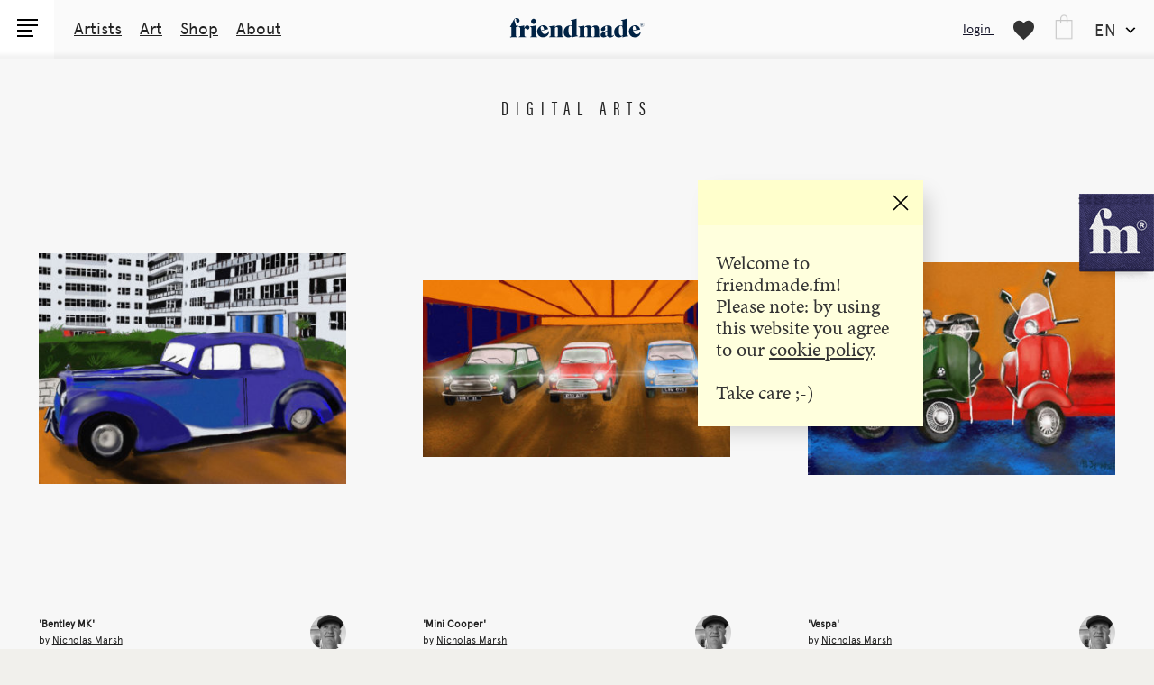

--- FILE ---
content_type: text/html; charset=UTF-8
request_url: https://friendmade.fm/de/craft/digitalkunst
body_size: 28037
content:

<!DOCTYPE html>
<html>
<head>
<meta charset="UTF-8">
<title>Digitalkunst. Kreativ und Zeitgenössisch! ~ friendmade.fm</title>

<meta name="apple-mobile-web-app-capable" content="yes" />
<meta name="apple-mobile-web-app-status-bar-style" content="black" />
<meta name="viewport" />

<link rel="shortcut icon" href="https://friendmade.fm/friendmade/wp-content/themes/friendmade_theme/favicon.ico" type="image/x-icon" />
<link rel="apple-touch-icon" href="https://friendmade.fm/friendmade/wp-content/themes/friendmade_theme/images/ios/friendmade_114.png">
<link rel="apple-touch-icon" sizes="152x152" href="https://friendmade.fm/friendmade/wp-content/themes/friendmade_theme/images/ios/friendmade_152.png">
<link rel="apple-touch-icon" sizes="180x180" href="https://friendmade.fm/friendmade/wp-content/themes/friendmade_theme/images/ios/friendmade_167.png">
<link rel="apple-touch-icon" sizes="167x167" href="https://friendmade.fm/friendmade/wp-content/themes/friendmade_theme/images/ios/friendmade_180.png">
<link data-minify="1" rel="stylesheet" href="https://friendmade.fm/friendmade/wp-content/cache/min/1/friendmade/wp-content/themes/friendmade_theme/style.css?ver=1753221466" type="text/css" media="screen"/>
<link data-minify="1" rel="stylesheet" href="https://friendmade.fm/friendmade/wp-content/cache/min/1/friendmade/wp-content/themes/friendmade_theme/style2.css?ver=1753221466" type="text/css" media="screen"/>
<link data-minify="1" rel="stylesheet" href="https://friendmade.fm/friendmade/wp-content/cache/min/1/friendmade/wp-content/themes/friendmade_theme/css/slick.css?ver=1753221466" type="text/css" media="screen" />
<link data-minify="1" rel="stylesheet" href="https://friendmade.fm/friendmade/wp-content/cache/min/1/friendmade/wp-content/themes/friendmade_theme/css/slick-theme.css?ver=1753221466" type="text/css" media="screen" />
<link data-minify="1" rel="stylesheet" href="https://friendmade.fm/friendmade/wp-content/cache/min/1/ijx3dvz.css?ver=1753221466">
<link rel="profile" href="https://gmpg.org/xfn/11">
<link rel="pingback" href="https://friendmade.fm/friendmade/xmlrpc.php">
	
<meta name='robots' content='index, follow, max-image-preview:large, max-snippet:-1, max-video-preview:-1' />
<link rel="alternate" href="https://friendmade.fm/craft/digital-arts/" hreflang="x-default" />
<link rel="alternate" hreflang="en-us" href="https://friendmade.fm/craft/digital-arts/" />
<link rel="alternate" hreflang="de-de" href="https://friendmade.fm/de/craft/digitalkunst/" />

	<!-- This site is optimized with the Yoast SEO Premium plugin v17.8 (Yoast SEO v17.8) - https://yoast.com/wordpress/plugins/seo/ -->
	<meta name="description" content="Die beste Digitalkunst! Finde bezahlbare, kreative Kunst, gedruckt in Museumsqualität. Kuratiert von Künstlern bei friendmade.fm" />
	<link rel="canonical" href="https://friendmade.fm/de/craft/digitalkunst/" />
	<link rel="next" href="https://friendmade.fm/de/craft/digitalkunst/page/2/" />
	<meta property="og:locale" content="de_DE" />
	<meta property="og:type" content="article" />
	<meta property="og:title" content="Digitalkunst Archive" />
	<meta property="og:url" content="https://friendmade.fm/de/craft/digitalkunst/" />
	<meta property="og:site_name" content="friendmade.fm" />
	<meta property="og:image" content="https://friendmade.fm/friendmade/wp-content/uploads/2019/05/fmfb.jpg" />
	<meta property="og:image:width" content="1280" />
	<meta property="og:image:height" content="908" />
	<meta name="twitter:card" content="summary" />
	<meta name="twitter:site" content="@friendmadefm" />
	<script type="application/ld+json" class="yoast-schema-graph">{"@context":"https://schema.org","@graph":[{"@type":"Organization","@id":"https://friendmade.fm/#organization","name":"friendmade\u00ae GmbH","url":"https://friendmade.fm/","sameAs":["https://www.facebook.com/friendmadefm/","https://www.instagram.com/friendmadefm/","https://il.linkedin.com/company/friendmade","https://m.youtube.com/channel/UCaYqyNfMDianKmkID_aFb1g","https://www.pinterest.com/friendmadefm/","https://twitter.com/friendmadefm"],"logo":{"@type":"ImageObject","@id":"https://friendmade.fm/#logo","inLanguage":"de","url":"https://friendmade.fm/friendmade/wp-content/uploads/2017/03/friendmade_logo.png","contentUrl":"https://friendmade.fm/friendmade/wp-content/uploads/2017/03/friendmade_logo.png","width":600,"height":100,"caption":"friendmade\u00ae GmbH"},"image":{"@id":"https://friendmade.fm/#logo"}},{"@type":"WebSite","@id":"https://friendmade.fm/#website","url":"https://friendmade.fm/","name":"friendmade.fm","description":"wall art &amp; design, made &amp; curated by friends","publisher":{"@id":"https://friendmade.fm/#organization"},"potentialAction":[{"@type":"SearchAction","target":{"@type":"EntryPoint","urlTemplate":"https://friendmade.fm/?s={search_term_string}"},"query-input":"required name=search_term_string"}],"inLanguage":"de"},{"@type":"CollectionPage","@id":"https://friendmade.fm/de/craft/digitalkunst/#webpage","url":"https://friendmade.fm/de/craft/digitalkunst/","name":"Digitalkunst. Kreativ und Zeitgen\u00f6ssisch! ~ friendmade.fm","isPartOf":{"@id":"https://friendmade.fm/#website"},"description":"Die beste Digitalkunst! Finde bezahlbare, kreative Kunst, gedruckt in Museumsqualit\u00e4t. Kuratiert von K\u00fcnstlern bei friendmade.fm","breadcrumb":{"@id":"https://friendmade.fm/de/craft/digitalkunst/#breadcrumb"},"inLanguage":"de","potentialAction":[{"@type":"ReadAction","target":["https://friendmade.fm/de/craft/digitalkunst/"]}]},{"@type":"BreadcrumbList","@id":"https://friendmade.fm/de/craft/digitalkunst/#breadcrumb","itemListElement":[{"@type":"ListItem","position":1,"name":"Home","item":"https://friendmade.fm/de/"},{"@type":"ListItem","position":2,"name":"Digitalkunst"}]}]}</script>
	<!-- / Yoast SEO Premium plugin. -->


<link rel='dns-prefetch' href='//ajax.googleapis.com' />
<link rel='dns-prefetch' href='//use.typekit.net' />
<link rel='dns-prefetch' href='//www.googletagmanager.com' />
<link rel='dns-prefetch' href='//connect.facebook.net' />
<link rel='dns-prefetch' href='//p.typekit.net' />
<link rel='dns-prefetch' href='//www.google.com' />
<link rel='dns-prefetch' href='//www.google-analytics.com' />
<link rel='dns-prefetch' href='//www.facebook.com' />
<link rel='dns-prefetch' href='//www.gstatic.com' />

<link rel="alternate" type="application/rss+xml" title="friendmade.fm &raquo; Digitalkunst Craft Feed" href="https://friendmade.fm/de/craft/digitalkunst/feed/" />
<style type="text/css">
img.wp-smiley,
img.emoji {
	display: inline !important;
	border: none !important;
	box-shadow: none !important;
	height: 1em !important;
	width: 1em !important;
	margin: 0 .07em !important;
	vertical-align: -0.1em !important;
	background: none !important;
	padding: 0 !important;
}
</style>
	<link data-minify="1" rel='stylesheet' id='font-awesome-css'  href='https://friendmade.fm/friendmade/wp-content/cache/min/1/friendmade/wp-content/plugins/types/vendor/toolset/toolset-common/res/lib/font-awesome/css/font-awesome.min.css?ver=1753221466' type='text/css' media='screen' />
<link data-minify="1" rel='stylesheet' id='lrm-modal-css'  href='https://friendmade.fm/friendmade/wp-content/cache/min/1/friendmade/wp-content/plugins/ajax-login-and-registration-modal-popup-pro/free/assets/lrm-core-compiled.css?ver=1753221466' type='text/css' media='all' />
<link data-minify="1" rel='stylesheet' id='lrm-modal-skin-css'  href='https://friendmade.fm/friendmade/wp-content/cache/min/1/friendmade/wp-content/plugins/ajax-login-and-registration-modal-popup-pro/free/skins/default/skin.css?ver=1753221466' type='text/css' media='all' />
<style id='lrm-modal-skin-inline-css' type='text/css'>
 .lrm-form a.button,.lrm-form button,.lrm-form button[type=submit],.lrm-form #buddypress input[type=submit],.lrm-form .gform_wrapper input.gform_button[type=submit],.lrm-form input[type=submit]{color: #ffffff;}  .lrm-form a.button,.lrm-form button,.lrm-form button[type=submit],.lrm-form #buddypress input[type=submit],.lrm-form .gform_wrapper input.gform_button[type=submit],.lrm-form input[type=submit]{background-color: #141428;}  .lrm-user-modal-container .lrm-switcher a{background-color: #a0965e;}  .lrm-user-modal-container .lrm-switcher a{color: #ffffff;}
</style>
<link rel='stylesheet' id='wp-block-library-css'  href='https://friendmade.fm/friendmade/wp-includes/css/dist/block-library/style.min.css' type='text/css' media='all' />
<link data-minify="1" rel='stylesheet' id='wc-block-vendors-style-css'  href='https://friendmade.fm/friendmade/wp-content/cache/min/1/friendmade/wp-content/plugins/woocommerce/packages/woocommerce-blocks/build/vendors-style.css?ver=1753221466' type='text/css' media='all' />
<link data-minify="1" rel='stylesheet' id='wc-block-style-css'  href='https://friendmade.fm/friendmade/wp-content/cache/min/1/friendmade/wp-content/plugins/woocommerce/packages/woocommerce-blocks/build/style.css?ver=1753221466' type='text/css' media='all' />
<link data-minify="1" rel='stylesheet' id='dnd-upload-cf7-css'  href='https://friendmade.fm/friendmade/wp-content/cache/min/1/friendmade/wp-content/plugins/drag-and-drop-multiple-file-upload-contact-form-7/assets/css/dnd-upload-cf7.css?ver=1753221466' type='text/css' media='all' />
<link data-minify="1" rel='stylesheet' id='contact-form-7-css'  href='https://friendmade.fm/friendmade/wp-content/cache/min/1/friendmade/wp-content/plugins/contact-form-7/includes/css/styles.css?ver=1753221466' type='text/css' media='all' />
<link data-minify="1" rel='stylesheet' id='lazy-p-lightbox-main-css-css'  href='https://friendmade.fm/friendmade/wp-content/cache/min/1/friendmade/wp-content/plugins/easy-lightbox-wp/css/litebox.css?ver=1753221466' type='text/css' media='all' />
<link data-minify="1" rel='stylesheet' id='video_popup_close_icon-css'  href='https://friendmade.fm/friendmade/wp-content/cache/min/1/friendmade/wp-content/plugins/video-popup/css/vp-close-icon/close-button-icon.css?ver=1753221466' type='text/css' media='all' />
<link data-minify="1" rel='stylesheet' id='oba_youtubepopup_css-css'  href='https://friendmade.fm/friendmade/wp-content/cache/min/1/friendmade/wp-content/plugins/video-popup/css/YouTubePopUp.css?ver=1753221466' type='text/css' media='all' />
<link data-minify="1" rel='stylesheet' id='wcpf-plugin-style-css'  href='https://friendmade.fm/friendmade/wp-content/cache/min/1/friendmade/wp-content/plugins/woocommerce-product-filters/assets/dev/styles/plugin.css?ver=1753221466' type='text/css' media='all' />
<style id='woocommerce-inline-inline-css' type='text/css'>
.woocommerce form .form-row .required { visibility: visible; }
</style>
<link rel='stylesheet' id='wpml-legacy-dropdown-0-css'  href='//friendmade.fm/friendmade/wp-content/plugins/sitepress-multilingual-cms/templates/language-switchers/legacy-dropdown/style.min.css' type='text/css' media='all' />
<style id='wpml-legacy-dropdown-0-inline-css' type='text/css'>
.wpml-ls-statics-shortcode_actions{background-color:#fafafa;}.wpml-ls-statics-shortcode_actions, .wpml-ls-statics-shortcode_actions .wpml-ls-sub-menu, .wpml-ls-statics-shortcode_actions a {border-color:#fafafa;}.wpml-ls-statics-shortcode_actions a {color:#333333;background-color:#fafafa;}.wpml-ls-statics-shortcode_actions a:hover,.wpml-ls-statics-shortcode_actions a:focus {color:#333333;background-color:#fafafa;}.wpml-ls-statics-shortcode_actions .wpml-ls-current-language>a {color:#333333;background-color:#fafafa;}.wpml-ls-statics-shortcode_actions .wpml-ls-current-language:hover>a, .wpml-ls-statics-shortcode_actions .wpml-ls-current-language>a:focus {color:#333333;background-color:#fafafa;}
</style>
<link rel='stylesheet' id='perfect-scrollbar-css'  href='https://friendmade.fm/friendmade/wp-content/plugins/woo-smart-wishlist/assets/libs/perfect-scrollbar/css/perfect-scrollbar.min.css' type='text/css' media='all' />
<link data-minify="1" rel='stylesheet' id='perfect-scrollbar-wpc-css'  href='https://friendmade.fm/friendmade/wp-content/cache/min/1/friendmade/wp-content/plugins/woo-smart-wishlist/assets/libs/perfect-scrollbar/css/custom-theme.css?ver=1753221466' type='text/css' media='all' />
<link data-minify="1" rel='stylesheet' id='woosw-feather-css'  href='https://friendmade.fm/friendmade/wp-content/cache/min/1/friendmade/wp-content/plugins/woo-smart-wishlist/assets/libs/feather/feather.css?ver=1753221466' type='text/css' media='all' />
<link data-minify="1" rel='stylesheet' id='woosw-frontend-css'  href='https://friendmade.fm/friendmade/wp-content/cache/min/1/friendmade/wp-content/plugins/woo-smart-wishlist/assets/css/frontend.css?ver=1753221466' type='text/css' media='all' />
<style id='woosw-frontend-inline-css' type='text/css'>
.woosw-area .woosw-inner .woosw-content .woosw-content-bot .woosw-notice { background-color: #141428; } .woosw-area .woosw-inner .woosw-content .woosw-content-bot .woosw-content-bot-inner .woosw-page a:hover, .woosw-area .woosw-inner .woosw-content .woosw-content-bot .woosw-content-bot-inner .woosw-continue:hover { color: #141428; } 
</style>
<script data-minify="1" type='text/javascript' src='https://friendmade.fm/friendmade/wp-content/cache/min/1/ajax/libs/jquery/2.2.4/jquery.min.js?ver=1753221466' id='jquery-js'></script>
<script data-minify="1" type='text/javascript' src='https://friendmade.fm/friendmade/wp-content/cache/min/1/friendmade/wp-content/plugins/sitepress-multilingual-cms/res/js/jquery.cookie.js?ver=1753221466' id='jquery.cookie-js'></script>
<script type='text/javascript' id='wpml-cookie-js-extra'>
/* <![CDATA[ */
var wpml_cookies = {"wp-wpml_current_language":{"value":"de","expires":1,"path":"\/"}};
var wpml_cookies = {"wp-wpml_current_language":{"value":"de","expires":1,"path":"\/"}};
/* ]]> */
</script>
<script data-minify="1" type='text/javascript' src='https://friendmade.fm/friendmade/wp-content/cache/min/1/friendmade/wp-content/plugins/sitepress-multilingual-cms/res/js/cookies/language-cookie.js?ver=1753221466' id='wpml-cookie-js'></script>
<script data-minify="1" type='text/javascript' src='https://friendmade.fm/friendmade/wp-content/cache/min/1/friendmade/wp-content/plugins/video-popup/js/YouTubePopUp.jquery.js?ver=1753221466' id='oba_youtubepopup_plugin-js'></script>
<script data-minify="1" type='text/javascript' src='https://friendmade.fm/friendmade/wp-content/cache/min/1/friendmade/wp-content/plugins/video-popup/js/YouTubePopUp.js?ver=1753221466' id='oba_youtubepopup_activate-js'></script>
<script data-minify="1" type='text/javascript' src='https://friendmade.fm/friendmade/wp-content/cache/min/1/friendmade/wp-content/plugins/woocommerce-product-filters/assets/dev/scripts/polyfills.js?ver=1753221468' id='wcpf-plugin-polyfills-script-js'></script>
<script type='text/javascript' src='https://friendmade.fm/friendmade/wp-includes/js/jquery/ui/core.min.js' id='jquery-ui-core-js'></script>
<script type='text/javascript' src='https://friendmade.fm/friendmade/wp-includes/js/jquery/ui/mouse.min.js' id='jquery-ui-mouse-js'></script>
<script type='text/javascript' src='https://friendmade.fm/friendmade/wp-includes/js/jquery/ui/slider.min.js' id='jquery-ui-slider-js'></script>
<script data-minify="1" type='text/javascript' src='https://friendmade.fm/friendmade/wp-content/cache/min/1/friendmade/wp-content/plugins/woocommerce-product-filters/assets/dev/scripts/front-vendor.js?ver=1753221468' id='wcpf-plugin-vendor-script-js'></script>
<script type='text/javascript' src='https://friendmade.fm/friendmade/wp-includes/js/underscore.min.js' id='underscore-js'></script>
<script type='text/javascript' id='wp-util-js-extra'>
/* <![CDATA[ */
var _wpUtilSettings = {"ajax":{"url":"\/friendmade\/wp-admin\/admin-ajax.php"}};
/* ]]> */
</script>
<script type='text/javascript' src='https://friendmade.fm/friendmade/wp-includes/js/wp-util.min.js' id='wp-util-js'></script>
<script type='text/javascript' src='https://friendmade.fm/friendmade/wp-content/plugins/woocommerce/assets/js/accounting/accounting.min.js' id='accounting-js'></script>
<script type='text/javascript' id='wcpf-plugin-script-js-extra'>
/* <![CDATA[ */
var WCPFData = {"registerEntities":{"Project":{"id":"Project","class":"WooCommerce_Product_Filter_Plugin\\Entity","post_type":"wcpf_project","label":"Project","default_options":{"urlNavigation":"query","filteringStarts":"auto","urlNavigationOptions":[],"useComponents":["pagination","sorting","results-count","page-title","breadcrumb"],"paginationAjax":true,"sortingAjax":true,"productsContainerSelector":".products","paginationSelector":".woocommerce-pagination","resultCountSelector":".woocommerce-result-count","sortingSelector":".woocommerce-ordering","pageTitleSelector":".woocommerce-products-header__title","breadcrumbSelector":".woocommerce-breadcrumb","multipleContainersForProducts":true},"is_grouped":true,"editor_component_class":"WooCommerce_Product_Filter_Plugin\\Project\\Editor_Component","filter_component_class":"WooCommerce_Product_Filter_Plugin\\Project\\Filter_Component","variations":false},"BoxListField":{"id":"BoxListField","class":"WooCommerce_Product_Filter_Plugin\\Entity","post_type":"wcpf_item","label":"Box List","default_options":{"itemsSource":"attribute","itemsDisplay":"all","queryType":"or","itemsDisplayHierarchical":true,"displayHierarchicalCollapsed":false,"displayTitle":true,"displayToggleContent":true,"defaultToggleState":"show","cssClass":"","actionForEmptyOptions":"hide","displayProductCount":true,"productCountPolicy":"for-option-only","multiSelect":true,"boxSize":"45px"},"is_grouped":false,"editor_component_class":"WooCommerce_Product_Filter_Plugin\\Field\\Box_list\\Editor_Component","filter_component_class":"WooCommerce_Product_Filter_Plugin\\Field\\Box_List\\Filter_Component","variations":true},"CheckBoxListField":{"id":"CheckBoxListField","class":"WooCommerce_Product_Filter_Plugin\\Entity","post_type":"wcpf_item","label":"Checkbox","default_options":{"itemsSource":"attribute","itemsDisplay":"all","queryType":"or","itemsDisplayHierarchical":true,"displayHierarchicalCollapsed":false,"displayTitle":true,"displayToggleContent":true,"defaultToggleState":"show","cssClass":"","actionForEmptyOptions":"hide","displayProductCount":true,"productCountPolicy":"for-option-only","seeMoreOptionsBy":"scrollbar","heightOfVisibleContent":12},"is_grouped":false,"editor_component_class":"WooCommerce_Product_Filter_Plugin\\Field\\Check_Box_List\\Editor_Component","filter_component_class":"WooCommerce_Product_Filter_Plugin\\Field\\Check_Box_List\\Filter_Component","variations":true},"DropDownListField":{"id":"DropDownListField","class":"WooCommerce_Product_Filter_Plugin\\Entity","post_type":"wcpf_item","label":"Drop Down","default_options":{"itemsSource":"attribute","itemsDisplay":"all","queryType":"or","itemsDisplayHierarchical":true,"displayHierarchicalCollapsed":false,"displayTitle":true,"displayToggleContent":true,"defaultToggleState":"show","cssClass":"","actionForEmptyOptions":"hide","displayProductCount":true,"productCountPolicy":"for-option-only","titleItemReset":"Show all"},"is_grouped":false,"editor_component_class":"WooCommerce_Product_Filter_Plugin\\Field\\Drop_Down_List\\Editor_Component","filter_component_class":"WooCommerce_Product_Filter_Plugin\\Field\\Drop_Down_List\\Filter_Component","variations":true},"ButtonField":{"id":"ButtonField","class":"WooCommerce_Product_Filter_Plugin\\Entity","post_type":"wcpf_item","label":"Button","default_options":{"cssClass":"","action":"reset"},"is_grouped":false,"editor_component_class":"WooCommerce_Product_Filter_Plugin\\Field\\Button\\Editor_Component","filter_component_class":"WooCommerce_Product_Filter_Plugin\\Field\\Button\\Filter_Component","variations":true},"ColorListField":{"id":"ColorListField","class":"WooCommerce_Product_Filter_Plugin\\Entity","post_type":"wcpf_item","label":"Colors","default_options":{"itemsSource":"attribute","itemsDisplay":"all","queryType":"or","itemsDisplayHierarchical":true,"displayHierarchicalCollapsed":false,"displayTitle":true,"displayToggleContent":true,"defaultToggleState":"show","cssClass":"","actionForEmptyOptions":"hide","displayProductCount":true,"productCountPolicy":"for-option-only","optionKey":"colors"},"is_grouped":false,"editor_component_class":"WooCommerce_Product_Filter_Plugin\\Field\\Color_List\\Editor_Component","filter_component_class":"WooCommerce_Product_Filter_Plugin\\Field\\Color_List\\Filter_Component","variations":true},"RadioListField":{"id":"RadioListField","class":"WooCommerce_Product_Filter_Plugin\\Entity","post_type":"wcpf_item","label":"Radio","default_options":{"itemsSource":"attribute","itemsDisplay":"all","queryType":"or","itemsDisplayHierarchical":true,"displayHierarchicalCollapsed":false,"displayTitle":true,"displayToggleContent":true,"defaultToggleState":"show","cssClass":"","actionForEmptyOptions":"hide","displayProductCount":true,"productCountPolicy":"for-option-only","titleItemReset":"Show all","seeMoreOptionsBy":"scrollbar","heightOfVisibleContent":12},"is_grouped":false,"editor_component_class":"WooCommerce_Product_Filter_Plugin\\Field\\Radio_List\\Editor_Component","filter_component_class":"WooCommerce_Product_Filter_Plugin\\Field\\Radio_List\\Filter_Component","variations":true},"TextListField":{"id":"TextListField","class":"WooCommerce_Product_Filter_Plugin\\Entity","post_type":"wcpf_item","label":"Text List","default_options":{"itemsSource":"attribute","itemsDisplay":"all","queryType":"or","itemsDisplayHierarchical":true,"displayHierarchicalCollapsed":false,"displayTitle":true,"displayToggleContent":true,"defaultToggleState":"show","cssClass":"","actionForEmptyOptions":"hide","displayProductCount":true,"productCountPolicy":"for-option-only","multiSelect":true,"useInlineStyle":false},"is_grouped":false,"editor_component_class":"WooCommerce_Product_Filter_Plugin\\Field\\Text_List\\Editor_Component","filter_component_class":"WooCommerce_Product_Filter_Plugin\\Field\\Text_List\\Filter_Component","variations":true},"PriceSliderField":{"id":"PriceSliderField","class":"WooCommerce_Product_Filter_Plugin\\Entity","post_type":"wcpf_item","label":"Price slider","default_options":{"minPriceOptionKey":"min-price","maxPriceOptionKey":"max-price","optionKey":"price","optionKeyFormat":"dash","cssClass":"","displayMinMaxInput":true,"displayTitle":true,"displayToggleContent":true,"defaultToggleState":"show","displayPriceLabel":true},"is_grouped":false,"editor_component_class":"WooCommerce_Product_Filter_Plugin\\Field\\Price_Slider\\Editor_Component","filter_component_class":"WooCommerce_Product_Filter_Plugin\\Field\\Price_Slider\\Filter_Component","variations":false},"SimpleBoxLayout":{"id":"SimpleBoxLayout","class":"WooCommerce_Product_Filter_Plugin\\Entity","post_type":"wcpf_item","label":"Simple Box","default_options":{"displayToggleContent":true,"defaultToggleState":"show","cssClass":""},"is_grouped":true,"editor_component_class":"WooCommerce_Product_Filter_Plugin\\Layout\\Simple_Box\\Editor_Component","filter_component_class":"WooCommerce_Product_Filter_Plugin\\Layout\\Simple_Box\\Filter_Component","variations":false},"ColumnsLayout":{"id":"ColumnsLayout","class":"WooCommerce_Product_Filter_Plugin\\Entity","post_type":"wcpf_item","label":"Columns","default_options":{"columns":[{"entities":[],"options":{"width":"50%"}}]},"is_grouped":true,"editor_component_class":"WooCommerce_Product_Filter_Plugin\\Layout\\Columns\\Editor_Component","filter_component_class":"WooCommerce_Product_Filter_Plugin\\Layout\\Columns\\Filter_Component","variations":false}},"messages":{"selectNoMatchesFound":"Keine Treffer gefunden"},"selectors":{"productsContainer":".products","paginationContainer":".woocommerce-pagination","resultCount":".woocommerce-result-count","sorting":".woocommerce-ordering","pageTitle":".woocommerce-products-header__title","breadcrumb":".woocommerce-breadcrumb"},"pageUrl":"https:\/\/friendmade.fm\/de\/craft\/digitalkunst\/","isPaged":"","scriptAfterProductsUpdate":"","scrollTop":"yes","priceFormat":{"currencyFormatNumDecimals":0,"currencyFormatSymbol":"&euro;","currencyFormatDecimalSep":",","currencyFormatThousandSep":".","currencyFormat":"%s%v"}};
/* ]]> */
</script>
<script data-minify="1" type='text/javascript' src='https://friendmade.fm/friendmade/wp-content/cache/min/1/friendmade/wp-content/plugins/woocommerce-product-filters/assets/dev/scripts/plugin.js?ver=1753221468' id='wcpf-plugin-script-js'></script>
<script type='text/javascript' id='wcpf-plugin-script-js-after'>

                (function () {
                    window.addEventListener('load', function () {
                        jQuery(window).on('wcpf_update_products', function () {
                            jQuery(document).trigger('berocket_ajax_products_loaded');
                        });
                        
                        jQuery(window).on('wcpf_before_ajax_filtering', function () {
                            jQuery(document).trigger('berocket_ajax_filtering_start');
                        });
                        
                        jQuery(window).on('wcpf_after_ajax_filtering', function () {
                            jQuery(document).trigger('berocket_ajax_filtering_end');
                        });
                    });
                })();
            
</script>
<script type='text/javascript' src='//friendmade.fm/friendmade/wp-content/plugins/sitepress-multilingual-cms/templates/language-switchers/legacy-dropdown/script.min.js' id='wpml-legacy-dropdown-0-js'></script>
<script type='text/javascript' id='my_loadmore-js-extra'>
/* <![CDATA[ */
var misha_loadmore_params = {"ajaxurl":"https:\/\/friendmade.fm\/friendmade\/wp-admin\/admin-ajax.php","posts":"{\"craft\":\"digitalkunst\",\"error\":\"\",\"m\":\"\",\"p\":0,\"post_parent\":\"\",\"subpost\":\"\",\"subpost_id\":\"\",\"attachment\":\"\",\"attachment_id\":0,\"name\":\"\",\"pagename\":\"\",\"page_id\":0,\"second\":\"\",\"minute\":\"\",\"hour\":\"\",\"day\":0,\"monthnum\":0,\"year\":0,\"w\":0,\"category_name\":\"\",\"tag\":\"\",\"cat\":\"\",\"tag_id\":\"\",\"author\":\"\",\"author_name\":\"\",\"feed\":\"\",\"tb\":\"\",\"paged\":0,\"meta_key\":\"\",\"meta_value\":\"\",\"preview\":\"\",\"s\":\"\",\"sentence\":\"\",\"title\":\"\",\"fields\":\"\",\"menu_order\":\"\",\"embed\":\"\",\"category__in\":[],\"category__not_in\":[],\"category__and\":[],\"post__in\":[],\"post__not_in\":[],\"post_name__in\":[],\"tag__in\":[],\"tag__not_in\":[],\"tag__and\":[],\"tag_slug__in\":[],\"tag_slug__and\":[],\"post_parent__in\":[],\"post_parent__not_in\":[],\"author__in\":[],\"author__not_in\":[],\"meta_query\":[],\"ignore_sticky_posts\":false,\"suppress_filters\":false,\"cache_results\":true,\"update_post_term_cache\":true,\"lazy_load_term_meta\":true,\"update_post_meta_cache\":true,\"post_type\":\"\",\"posts_per_page\":10,\"nopaging\":false,\"comments_per_page\":\"50\",\"no_found_rows\":false,\"taxonomy\":\"craft\",\"term\":\"digitalkunst\",\"order\":\"DESC\"}","current_page":"1","max_page":"14"};
/* ]]> */
</script>
<script data-minify="1" type='text/javascript' src='https://friendmade.fm/friendmade/wp-content/cache/min/1/friendmade/wp-content/themes/friendmade_theme/js/myloadmore.js?ver=1753221468' id='my_loadmore-js'></script>
<script type='text/javascript' id='wpml-browser-redirect-js-extra'>
/* <![CDATA[ */
var wpml_browser_redirect_params = {"pageLanguage":"de","languageUrls":{"en_us":"https:\/\/friendmade.fm\/craft\/digital-arts\/","en":"https:\/\/friendmade.fm\/craft\/digital-arts\/","us":"https:\/\/friendmade.fm\/craft\/digital-arts\/","de_de":"https:\/\/friendmade.fm\/de\/craft\/digitalkunst\/","de":"https:\/\/friendmade.fm\/de\/craft\/digitalkunst\/"},"cookie":{"name":"_icl_visitor_lang_js","domain":"friendmade.fm","path":"\/","expiration":24}};
/* ]]> */
</script>
<script data-minify="1" type='text/javascript' src='https://friendmade.fm/friendmade/wp-content/cache/min/1/friendmade/wp-content/plugins/sitepress-multilingual-cms/dist/js/browser-redirect/app.js?ver=1753221468' id='wpml-browser-redirect-js'></script>
<link rel="https://api.w.org/" href="https://friendmade.fm/de/wp-json/" /><link rel="alternate" type="application/json" href="https://friendmade.fm/de/wp-json/wp/v2/craft/224" /><link rel="EditURI" type="application/rsd+xml" title="RSD" href="https://friendmade.fm/friendmade/xmlrpc.php?rsd" />
<link rel="wlwmanifest" type="application/wlwmanifest+xml" href="https://friendmade.fm/friendmade/wp-includes/wlwmanifest.xml" /> 
<meta name="generator" content="WordPress 5.7.14" />
<meta name="generator" content="WooCommerce 5.3.0" />
<meta name="generator" content="WPML ver:4.4.12 stt:1,3;" />
		<script type="text/javascript">
			jQuery(document).ready(function() {
				jQuery(".litebox").liteBox();		
				jQuery("div[id^=gallery] a").liteBox();	

				jQuery('div.gallery a').attr('data-litebox-group', 'galone');
				
			});
		</script>
<style></style><style>
                .lmp_load_more_button.br_lmp_button_settings .lmp_button:hover {
                    background-color: #9999ff!important;
                    color: #111111!important;
                }
                .lmp_load_more_button.br_lmp_prev_settings .lmp_button:hover {
                    background-color: #9999ff!important;
                    color: #111111!important;
                }li.product.lazy, .berocket_lgv_additional_data.lazy{opacity:0;}</style>		<script type='text/javascript'>
			var video_popup_unprm_general_settings = {
    			'unprm_r_border': ''
			};
		</script>
	
<link rel="preload" as="font" href="https://friendmade.fm/friendmade/wp-content/themes/friendmade_theme/fonts/apercu-regular-webfont.woff2" crossorigin>
<link rel="preload" as="font" href="https://friendmade.fm/friendmade/wp-content/plugins/woo-smart-wishlist/assets/libs/feather/fonts/feather.ttf" crossorigin>
<link rel="preload" as="font" href="https://friendmade.fm/friendmade/wp-content/plugins/ajax-login-and-registration-modal-popup-pro/free/assets/lrm-fa4/fonts/lrm-fa4-icomoon.ttf?i8nbsv" crossorigin>	<noscript><style>.woocommerce-product-gallery{ opacity: 1 !important; }</style></noscript>
	<script  type="text/javascript" defer="defer">var track_option = null;var ua_track_id = "UA-128509295-1";var ga4_measure_id = null;var adsTringId = false;var ads_ert = false;var ads_edrt = false;</script><script data-no-minify="1" async src="https://friendmade.fm/friendmade/wp-content/cache/busting/1/gtm-207629db45c7c86bb67e35f133be5c52.js"></script>
                <script>
                  window.dataLayer = window.dataLayer || [];
                  function gtag(){dataLayer.push(arguments);}
                  gtag("js", new Date());
                  gtag("config", "UA-128509295-1",{"anonymize_ip":true, "cookie_domain":"auto"});
                  if(adsTringId != "" && ( ads_ert == 1 || ads_edrt == 1)){
                     gtag("config", "AW-");
                  }
                </script>
                <script>(window.gaDevIds=window.gaDevIds||[]).push('5CDcaG');</script>			<script  type="text/javascript">
				!function(f,b,e,v,n,t,s){if(f.fbq)return;n=f.fbq=function(){n.callMethod?
					n.callMethod.apply(n,arguments):n.queue.push(arguments)};if(!f._fbq)f._fbq=n;
					n.push=n;n.loaded=!0;n.version='2.0';n.queue=[];t=b.createElement(e);t.async=!0;
					t.src=v;s=b.getElementsByTagName(e)[0];s.parentNode.insertBefore(t,s)}(window,
					document,'script','https://connect.facebook.net/en_US/fbevents.js');
			</script>
			<!-- WooCommerce Facebook Integration Begin -->
			<script  type="text/javascript">

				fbq('init', '581748712592848', {}, {
    "agent": "woocommerce-5.3.0-2.4.1"
});

				fbq( 'track', 'PageView', {
    "source": "woocommerce",
    "version": "5.3.0",
    "pluginVersion": "2.4.1"
} );

				document.addEventListener( 'DOMContentLoaded', function() {
					jQuery && jQuery( function( $ ) {
						// insert placeholder for events injected when a product is added to the cart through AJAX
						$( document.body ).append( '<div class=\"wc-facebook-pixel-event-placeholder\"></div>' );
					} );
				}, false );

			</script>
			<!-- WooCommerce Facebook Integration End -->
			<link rel="icon" href="https://friendmade.fm/friendmade/wp-content/uploads/2016/09/cropped-fmicon-32x32.png" sizes="32x32" />
<link rel="icon" href="https://friendmade.fm/friendmade/wp-content/uploads/2016/09/cropped-fmicon-192x192.png" sizes="192x192" />
<link rel="apple-touch-icon" href="https://friendmade.fm/friendmade/wp-content/uploads/2016/09/cropped-fmicon-180x180.png" />
<meta name="msapplication-TileImage" content="https://friendmade.fm/friendmade/wp-content/uploads/2016/09/cropped-fmicon-270x270.png" />
<noscript><style id="rocket-lazyload-nojs-css">.rll-youtube-player, [data-lazy-src]{display:none !important;}</style></noscript><!-- Google Tag Manager -->
<script>(function(w,d,s,l,i){w[l]=w[l]||[];w[l].push({'gtm.start':
new Date().getTime(),event:'gtm.js'});var f=d.getElementsByTagName(s)[0],
j=d.createElement(s),dl=l!='dataLayer'?'&l='+l:'';j.async=true;j.src=
'https://www.googletagmanager.com/gtm.js?id='+i+dl;f.parentNode.insertBefore(j,f);
})(window,document,'script','dataLayer','GTM-5KS5M8F');</script>
<!-- End Google Tag Manager -->

</head>

<body>


<script type="text/javascript" src="https://friendmade.fm/friendmade/wp-content/themes/friendmade_theme/js/jquery-ui.min.js"></script>
	<script data-minify="1" src="https://friendmade.fm/friendmade/wp-content/cache/min/1/ajax/libs/jquery.blockUI/2.70/jquery.blockUI.min.js?ver=1753221468"></script>
		
<script>
$scaleit = (1-((520 - screen.width)/520));
$calculated = "user-scalable=no, width=device-width, initial-scale="+$scaleit+", shrink-to-fit=no, maximum-scale="+$scaleit;
$calculated2 = "user-scalable=no, width=device-width, initial-scale=0.85, shrink-to-fit=no, maximum-scale=0.85";
$calculated3 = "user-scalable=no, width=device-width, initial-scale=1, shrink-to-fit=no, maximum-scale=1";    
if (screen.width < 520) { jQuery('meta[name=viewport]').attr('content', $calculated);} 
else if (screen.width >= 520 && screen.width < 1024) { jQuery('meta[name=viewport]').attr('content', $calculated2);}
else { jQuery('meta[name=viewport]').attr('content', $calculated3);} 
var retina = 'retina='+ window.devicePixelRatio +';'+ retina; document.cookie = retina;
!function(a){ a.cookie=function(b,c,d){ if(arguments.length>1&&(!/Object/.test(Object.prototype.toString.call(c))||null===c||void 0===c)){if(d=a.extend({},d),null!==c&&void 0!==c||(d.expires=-1),"number"==typeof d.expires){ var e=d.expires,f=d.expires=new Date;f.setDate(f.getDate()+e)}return c=String(c),document.cookie=[encodeURIComponent(b),"=",d.raw?c:encodeURIComponent(c),d.expires?"; expires="+d.expires.toUTCString():"",d.path?"; path="+d.path:"",d.domain?"; domain="+d.domain:"",d.secure?"; secure":""].join("")}d=c||{}; for(var j,g=d.raw?function(a){return a}:decodeURIComponent,h=document.cookie.split("; "),i=0;j=h[i]&&h[i].split("=");i++)if(g(j[0])===b)return g(j[1]||"");return null }}(jQuery);
</script>   
<div id="message-coockie" class="ui-widget-content messagestyle">
    <div class="messagestyle2">
      	<div class="messageborder">
    		<div class="messagebreak">
              		&nbsp;
            </div>
            <div id="close2-cc" class="messagelayer">
                   <svg version="1.1" id="Layer_1" xmlns="http://www.w3.org/2000/svg" xmlns:xlink="http://www.w3.org/1999/xlink" x="0px" y="0px"
	 viewBox="0 0 40 40" enable-background="new 0 0 40 40" xml:space="preserve">
<polygon points="31.3,10.1 29.9,8.7 20,18.6 10.1,8.7 8.7,10.1 18.6,20 8.7,29.9 10.1,31.3 20,21.4 29.9,31.3 31.3,29.9 21.4,20 "/>
</svg>
            </div>
         </div>
    </div>
    <div class="messagebeforecontent">
                                 <div unselectable="on" class="unselectable messagecontent">
           	Willkommen bei friendmade.fm!<br>Bitte beachte! Mit der Nutzung dieser Website akzeptierst Du unsere <a href="https://friendmade.fm/de/legal/datenschutz" class="textunderline">Cookie-Richtlinien</a>.<br><br>Have fun! ;-)
        </div>
                         	 </div>
</div>
<!--
<div id="message" class="ui-widget-content messagestyle" >
    
    <div class="messagestyle2">
      	<div class="messageborder">
    		<div class="messagebreak">
              		&nbsp;
            </div>
            <div  id="close2" class="messagelayer">
                   <svg version="1.1" id="Layer_1" xmlns="http://www.w3.org/2000/svg" xmlns:xlink="http://www.w3.org/1999/xlink" x="0px" y="0px"

	 viewBox="0 0 40 40" enable-background="new 0 0 40 40" xml:space="preserve">

<polygon points="31.3,10.1 29.9,8.7 20,18.6 10.1,8.7 8.7,10.1 18.6,20 8.7,29.9 10.1,31.3 20,21.4 29.9,31.3 31.3,29.9 21.4,20 "/>

</svg>
            </div>
         </div>
    </div>
        
    <div class="messagebeforecontent">
         		<div unselectable="on" class="unselectable messagecontent" >
           	Wilkommen bei friendmade.fm :) Design & Art,<br>kreiert und kuratiert von Künstlern!<br>...<br><br>& take care!
        </div>
          	 </div>
</div>
-->
<div id="menubar_top">
          
    <a href="https://friendmade.fm/de/" class="tooltip" title="home">
    <div id="menucode">
    	<svg version="1.1" id="Layer_1" xmlns="http://www.w3.org/2000/svg" xmlns:xlink="http://www.w3.org/1999/xlink" x="0px" y="0px" width="100%" height="100%"
         viewBox="0 0 300 50" style="enable-background:new 0 0 300 50;" xml:space="preserve">
    <path fill="#002244" d="M87.7,35.4c-0.1-0.4-0.3-0.6-0.7-0.5c-0.2,0.1-0.4,0.3-0.5,0.6c-0.1,0.3-0.3,0.8-0.6,1.5c-0.4,1-1,1.9-1.8,2.6
        c-0.8,0.7-1.9,1.3-3.5,1.7c-2.1,0.6-4,0.3-5.7-0.9c-1.7-1.1-3.1-3.1-4.1-5.8L86,30.6c-0.5-1.8-1.3-3.4-2.3-4.6
        c-1-1.2-2.1-2.1-3.4-2.8c-1.3-0.6-2.7-1-4.1-1.1c-1.5-0.1-2.9,0.1-4.4,0.5c-1.9,0.5-3.6,1.3-5,2.5c-1.4,1.1-2.6,2.4-3.4,3.9
        c-0.9,1.5-1.4,3.1-1.7,4.8c-0.2,1.7-0.1,3.5,0.4,5.3c0.5,1.9,1.3,3.5,2.3,4.8c1,1.4,2.3,2.5,3.7,3.3c1.4,0.8,3,1.3,4.8,1.5
        c1.8,0.2,3.6,0,5.5-0.5c1.7-0.5,3.1-1.1,4.3-1.9c1.2-0.8,2.1-1.6,2.8-2.5c0.7-0.9,1.2-1.8,1.6-2.7c0.3-0.9,0.6-1.8,0.7-2.6
        c0.1-0.8,0.2-1.5,0.1-2.1C87.8,36,87.7,35.6,87.7,35.4z M69.4,27.1c0-1.6,0.8-2.6,2.2-3c1.4-0.4,2.5,0.1,3.4,1.5
        c0.8,1.4,1.6,3.4,2.3,6l-6.9,1.9C69.7,30.8,69.3,28.7,69.4,27.1z M119.9,47.5c-0.3-0.1-0.7-0.2-1.1-0.3c-0.4-0.1-0.8-0.3-1.1-0.6
        c-0.3-0.3-0.5-0.8-0.5-1.4V30.8c0-1.2-0.1-2.4-0.3-3.4c-0.2-1-0.6-1.9-1.1-2.7c-0.5-0.8-1.3-1.3-2.2-1.8c-0.9-0.4-2.1-0.6-3.5-0.6
        c-0.8,0-1.5,0.1-2.2,0.2c-0.7,0.1-1.4,0.3-2.1,0.6c-0.7,0.3-1.5,0.7-2.3,1.2c-0.8,0.5-1.7,1.1-2.7,1.9v-3.9
        c-2.4,0.6-4.5,1.1-6.2,1.3c-1.7,0.2-3.1,0.4-4.1,0.5c-1.1,0.1-1.8,0.2-2.3,0.2c-0.5,0-0.7,0.2-0.7,0.4c0,0.3,0.2,0.5,0.6,0.6
        c0.4,0.1,0.8,0.3,1.3,0.5c0.5,0.2,0.9,0.6,1.3,1c0.4,0.5,0.6,1.2,0.6,2.1v16.2c0,0.7-0.2,1.2-0.5,1.4c-0.3,0.3-0.7,0.5-1.1,0.6
        c-0.4,0.1-0.8,0.2-1.1,0.3c-0.3,0.1-0.5,0.3-0.5,0.6c0,0.4,0.2,0.6,0.6,0.6c1.1,0,2.3,0,3.5-0.1c1.2,0,2.6-0.1,4-0.1
        c1.4,0,2.7,0,3.9,0.1c1.2,0,2.2,0.1,3.1,0.1c0.4,0,0.6-0.2,0.6-0.6c0-0.3-0.2-0.5-0.5-0.6c-0.3-0.1-0.6-0.2-1-0.3
        c-0.3-0.1-0.7-0.3-1-0.6c-0.3-0.3-0.5-0.8-0.5-1.4V28.1c0.6-0.6,1.3-1.1,2-1.5c0.7-0.5,1.5-0.7,2.2-0.7c0.7,0,1.3,0.3,1.8,0.8
        c0.5,0.5,0.8,1.4,0.8,2.6v15.9c0,0.7-0.2,1.2-0.5,1.4c-0.3,0.3-0.6,0.5-1,0.6c-0.3,0.1-0.7,0.2-1,0.3c-0.3,0.1-0.5,0.3-0.5,0.6
        c0,0.4,0.2,0.6,0.6,0.6c0.9,0,1.9,0,3.1-0.1c1.2,0,2.5-0.1,3.9-0.1c1.4,0,2.8,0,4,0.1c1.2,0,2.4,0.1,3.5,0.1c0.4,0,0.6-0.2,0.6-0.6
        C120.4,47.7,120.2,47.5,119.9,47.5z M49.7,17.4c0.5,0.5,1.1,0.9,1.8,1.2c0.7,0.3,1.4,0.4,2.2,0.4c0.8,0,1.5-0.1,2.2-0.4
        c0.7-0.3,1.3-0.7,1.8-1.2c0.5-0.5,0.9-1.1,1.2-1.8c0.3-0.7,0.5-1.4,0.5-2.2c0-0.8-0.2-1.5-0.5-2.2c-0.3-0.7-0.7-1.3-1.2-1.8
        S56.7,8.4,56,8.1c-0.7-0.3-1.4-0.5-2.2-0.5c-0.8,0-1.5,0.2-2.2,0.5c-0.7,0.3-1.3,0.7-1.8,1.2c-0.5,0.5-0.9,1.1-1.2,1.8
        c-0.3,0.7-0.4,1.4-0.4,2.2c0,0.8,0.1,1.5,0.4,2.2C48.8,16.3,49.2,16.9,49.7,17.4z M13.7,19.6c-0.3-1.1-0.7-2.2-1-3.3
        c-0.4-1.1-0.7-2.1-1-3.1c-0.3-1-0.5-1.9-0.5-2.7c0-1,0.3-1.8,0.8-2.3c0.5-0.6,1.1-0.8,1.7-0.8c1,0,1.5,0.5,1.5,1.6
        c0,0.4,0,0.8-0.1,1.2c-0.1,0.4-0.1,0.9-0.1,1.4c0,1.2,0.3,2.3,0.8,3.2c0.5,0.9,1.5,1.4,3,1.4c1.2,0,2.1-0.4,2.7-1.2
        c0.6-0.8,1-1.9,1-3.4c0-0.7-0.1-1.4-0.4-2.1c-0.3-0.7-0.7-1.2-1.2-1.8c-0.5-0.5-1.2-0.9-1.9-1.2C18,6.2,17.1,6,16.2,6
        c-1.4,0-2.6,0.3-3.5,0.8c-0.9,0.5-1.8,1.3-2.5,2.4c-0.9,1.3-1.7,2.6-2.4,4c-0.7,1.3-1.3,2.7-1.9,4c-0.6,1.4-1.3,2.8-2,4.3
        c-0.7,1.5-1.7,3-2.8,4.6h3.6v19.2c0,0.7-0.2,1.2-0.5,1.4c-0.3,0.3-0.7,0.5-1.1,0.6c-0.4,0.1-0.8,0.2-1.1,0.3
        c-0.3,0.1-0.5,0.3-0.5,0.6c0,0.4,0.2,0.6,0.6,0.6c1.1,0,2.3,0,3.5-0.1c1.2,0,2.6-0.1,4-0.1c1.4,0,2.8,0,4,0.1c1.2,0,2.4,0.1,3.5,0.1
        c0.4,0,0.6-0.2,0.6-0.6c0-0.3-0.2-0.5-0.5-0.6c-0.3-0.1-0.7-0.2-1.1-0.3c-0.4-0.1-0.8-0.3-1.1-0.6c-0.3-0.3-0.5-0.8-0.5-1.4V26h3.8
        l1.5-3.2h-5.4C14.2,21.8,14.1,20.8,13.7,19.6z M39.5,22.4c-0.9,0-1.6,0.2-2.2,0.5c-0.6,0.3-1.2,0.7-1.7,1.2
        c-0.5,0.5-0.9,1.2-1.3,1.9c-0.4,0.8-0.8,1.6-1.2,2.5H33v-6.1c-2.3,0.6-4.3,1.1-6,1.3c-1.6,0.2-3,0.4-4,0.5c-1,0.1-1.8,0.2-2.2,0.2
        c-0.5,0-0.7,0.2-0.7,0.4c0,0.3,0.2,0.5,0.6,0.6c0.4,0.1,0.8,0.3,1.3,0.5c0.5,0.2,0.9,0.6,1.3,1c0.4,0.5,0.6,1.2,0.6,2.1v16.2
        c0,0.7-0.2,1.2-0.5,1.4c-0.3,0.3-0.7,0.5-1.1,0.6c-0.4,0.1-0.8,0.2-1.1,0.3c-0.3,0.1-0.5,0.3-0.5,0.6c0,0.4,0.2,0.6,0.6,0.6
        c1.1,0,2.3,0,3.5-0.1c1.2,0,2.6-0.1,4-0.1s2.8,0,4,0.1c1.2,0,2.4,0.1,3.5,0.1c0.4,0,0.6-0.2,0.6-0.6c0-0.3-0.2-0.5-0.5-0.6
        c-0.3-0.1-0.7-0.2-1.1-0.3c-0.4-0.1-0.8-0.3-1.1-0.6c-0.3-0.3-0.5-0.8-0.5-1.4V31c0-0.8,0.1-1.3,0.3-1.8c0.2-0.4,0.6-0.6,1.1-0.6
        c0.4,0,0.8,0.2,1.1,0.5c0.3,0.3,0.6,0.6,1,1c0.3,0.3,0.7,0.7,1.2,1c0.5,0.3,1.1,0.5,1.8,0.5c1.4,0,2.5-0.5,3.2-1.4
        c0.7-0.9,1.1-2,1.1-3.2c0-1.4-0.4-2.5-1.3-3.3C42.1,22.8,40.9,22.4,39.5,22.4z M61.3,47.5c-0.3-0.1-0.7-0.2-1.1-0.3
        c-0.4-0.1-0.8-0.3-1.1-0.6c-0.3-0.3-0.5-0.8-0.5-1.4V22.4c-2.4,0.6-4.5,1.1-6.2,1.3c-1.7,0.2-3.1,0.4-4.1,0.5
        c-1.1,0.1-1.8,0.2-2.3,0.2c-0.5,0-0.7,0.2-0.7,0.4c0,0.3,0.2,0.5,0.6,0.6c0.4,0.1,0.8,0.3,1.3,0.5c0.5,0.2,0.9,0.6,1.3,1
        c0.4,0.5,0.6,1.2,0.6,2.1v16.2c0,0.7-0.2,1.2-0.5,1.4c-0.3,0.3-0.7,0.5-1.1,0.6c-0.4,0.1-0.8,0.2-1.1,0.3c-0.3,0.1-0.5,0.3-0.5,0.6
        c0,0.4,0.2,0.6,0.6,0.6c1.1,0,2.3,0,3.5-0.1c1.2,0,2.6-0.1,4-0.1c1.4,0,2.8,0,4,0.1c1.2,0,2.4,0.1,3.5,0.1c0.4,0,0.6-0.2,0.6-0.6
        C61.9,47.7,61.7,47.5,61.3,47.5z M296.4,20.2c0-0.8-0.7-1.4-1.7-1.4h-2v4.5h0.7v-1.7h1.2l1.3,1.7h0.8l-1.4-1.8
        C295.9,21.4,296.4,21,296.4,20.2z M293.3,21.1v-1.6h1.3c0.6,0,1,0.3,1,0.8c0,0.5-0.4,0.8-1.1,0.8H293.3z M290.5,36.2
        c-0.2,0-0.4,0.2-0.5,0.5c-0.1,0.3-0.4,0.8-0.7,1.4c-0.5,1-1.2,1.8-2.1,2.4c-0.8,0.7-2,1.1-3.6,1.4c-2.1,0.4-4-0.1-5.6-1.4
        c-1.6-1.3-2.8-3.4-3.5-6.2l15.5-2.6c-0.4-1.9-1-3.5-1.8-4.8c-0.9-1.3-1.9-2.3-3.1-3.1c-1.2-0.8-2.5-1.2-4-1.5
        c-1.5-0.2-2.9-0.2-4.4,0c-2,0.3-3.7,1-5.3,1.9c-1.5,1-2.8,2.1-3.8,3.5c-1,1.4-1.7,2.9-2.1,4.7c-0.4,1.7-0.5,3.5-0.2,5.4
        c0.3,1.9,0.9,3.6,1.8,5.1c0.9,1.5,2,2.7,3.4,3.6c1.3,1,2.9,1.6,4.6,2c1.7,0.4,3.6,0.4,5.5,0.1c1.7-0.3,3.2-0.8,4.5-1.4
        c1.2-0.7,2.2-1.4,3-2.2c0.8-0.8,1.4-1.7,1.8-2.6c0.4-0.9,0.8-1.7,1-2.5c0.2-0.8,0.3-1.5,0.3-2c0-0.6,0-1,0-1.1
        C291.1,36.3,290.9,36.1,290.5,36.2z M273.8,26.6c0.2-1.6,1-2.5,2.5-2.8c1.4-0.2,2.5,0.4,3.2,1.8c0.7,1.4,1.3,3.5,1.7,6.2l-7,1.2
        C273.7,30.4,273.6,28.2,273.8,26.6z M294.4,16.8c-2.5,0-4.4,2-4.4,4.4s1.9,4.4,4.4,4.4c2.5,0,4.4-2,4.4-4.4
        C298.8,18.8,296.9,16.8,294.4,16.8z M294.4,25.3c-2.3,0-4-1.8-4-4s1.7-4.1,4-4.1c2.3,0,4,1.8,4,4S296.7,25.3,294.4,25.3z
         M230.8,43.7c-0.2,0-0.4,0.1-0.6,0.3c-0.2,0.2-0.3,0.4-0.5,0.7c-0.2,0.3-0.4,0.5-0.6,0.7c-0.2,0.2-0.6,0.3-0.9,0.3
        c-0.6,0-1-0.4-1-1.1V29.5c0-2.3-0.6-4.1-1.9-5.3c-1.3-1.2-3.4-1.8-6.5-1.8c-1.8,0-3.7,0.3-5.6,0.8c-1.9,0.5-3.5,1.2-5,2
        c-1.5,0.8-2.7,1.8-3.6,2.9c-0.9,1.1-1.4,2.2-1.4,3.3c0,1.1,0.3,1.9,1,2.5c0.7,0.6,1.8,0.9,3.4,0.9c1.5,0,2.7-0.4,3.6-1.2
        c0.8-0.8,1.2-1.9,1.2-3.1c0-0.7,0-1.4-0.1-2.1c-0.1-0.7-0.1-1.4-0.1-2c0-0.9,0.3-1.5,0.9-2c0.6-0.5,1.4-0.7,2.3-0.7
        c0.6,0,1,0.2,1.3,0.5c0.3,0.3,0.4,0.9,0.4,1.8V34c-2.9,1-5.3,1.9-7.2,2.6c-1.9,0.7-3.4,1.5-4.5,2.1c-1.1,0.7-1.9,1.4-2.4,2.2
        c-0.5,0.8-0.7,1.7-0.7,2.8c0,0.6,0.1,1.2,0.4,1.8c0.2,0.6,0.6,1.2,1.2,1.7c0.5,0.5,1.2,0.9,2.1,1.2c0.8,0.3,1.8,0.5,3.1,0.5
        c1.4,0,2.8-0.3,4.2-0.9c1.4-0.6,2.8-1.5,4.3-2.7c0.3,1.1,1,2,1.9,2.7c0.9,0.6,2.3,1,4.1,1c1.5,0,2.8-0.2,3.8-0.7
        c1-0.4,1.8-0.9,2.5-1.5c0.6-0.5,1.1-1.1,1.3-1.6c0.3-0.5,0.4-0.8,0.4-1c0-0.1,0-0.2-0.1-0.3C231.1,43.8,230.9,43.7,230.8,43.7z
         M216.9,44.3c-0.3,0.3-0.6,0.5-0.9,0.8c-0.4,0.3-0.8,0.4-1.3,0.4c-0.8,0-1.3-0.3-1.7-0.9c-0.4-0.6-0.6-1.9-0.6-3.8
        c0-1.3,0.3-2.4,0.9-3.2c0.6-0.9,1.8-1.7,3.6-2.4V44.3z M263.7,45.5c-0.4-0.1-0.7-0.3-1.2-0.5c-0.4-0.2-0.8-0.4-1.2-0.8
        c-0.4-0.3-0.5-0.8-0.5-1.4V7.2c-2.5,0.9-4.5,1.5-6.2,1.9c-1.7,0.4-3,0.6-4,0.7c-1,0.1-1.8,0.2-2.2,0.3c-0.5,0.1-0.7,0.3-0.7,0.6
        c0,0.3,0.2,0.4,0.5,0.5c0.4,0.1,0.8,0.2,1.2,0.4c0.5,0.2,0.9,0.4,1.2,0.7c0.4,0.3,0.5,0.8,0.5,1.6v9.2c-1.2-0.5-2.6-0.7-4.2-0.7
        c-2,0-3.9,0.3-5.7,1c-1.8,0.7-3.3,1.7-4.6,3c-1.3,1.3-2.4,2.9-3.1,4.7c-0.8,1.8-1.1,3.8-1.1,6.1c0,2.1,0.3,3.9,0.8,5.4
        c0.5,1.5,1.3,2.7,2.2,3.6c0.9,0.9,2,1.6,3.3,2.1c1.2,0.4,2.6,0.7,4,0.7c1.7,0,3.2-0.3,4.6-0.9c1.4-0.6,2.7-1.5,3.9-2.6v3.5
        c2.2-0.7,4.1-1.2,5.7-1.6c1.6-0.3,3-0.6,4.1-0.7s1.9-0.2,2.4-0.3c0.5,0,0.8-0.1,0.8-0.3C264.2,45.8,264.1,45.7,263.7,45.5z
         M251.2,44.2c-0.4,0.3-0.8,0.6-1.2,0.9c-0.4,0.2-1,0.4-1.8,0.4c-1.5-0.1-2.8-1-3.8-2.8c-1.1-1.8-1.6-4.6-1.6-8.6
        c0-2.3,0.1-4.1,0.3-5.5c0.2-1.4,0.5-2.5,0.9-3.2c0.4-0.8,0.9-1.3,1.4-1.5c0.6-0.3,1.2-0.4,1.9-0.4c1.2,0,2.2,0.5,2.9,1.4
        c0.7,1,1.1,2.7,1.1,5.1V44.2z M201.3,47.6c-0.3-0.1-0.7-0.2-1-0.3c-0.4-0.1-0.7-0.3-1-0.6c-0.3-0.3-0.5-0.8-0.5-1.4V30.8
        c0-1.2-0.1-2.4-0.4-3.4c-0.3-1-0.7-1.9-1.3-2.7c-0.6-0.8-1.4-1.3-2.4-1.8c-1-0.4-2.2-0.6-3.6-0.6c-1.4,0-2.8,0.3-4.2,0.9
        c-1.4,0.6-3,1.6-4.8,3.1c-0.6-1.1-1.5-2-2.6-2.8c-1.1-0.8-2.5-1.2-4.3-1.2c-1.4,0-3,0.3-4.7,1c-1.7,0.7-3.2,1.6-4.7,3v-3.5
        c-2.1,0.6-4,1-5.7,1.2c-1.6,0.2-3,0.3-4.1,0.4c-1.1,0.1-1.9,0.2-2.5,0.2c-0.6,0.1-0.8,0.3-0.8,0.6c0,0.2,0.2,0.4,0.6,0.5
        c0.4,0.1,0.8,0.2,1.3,0.5c0.5,0.2,0.9,0.7,1.3,1.2c0.4,0.6,0.6,1.5,0.6,2.7v15.1c0,0.7-0.2,1.2-0.5,1.4c-0.3,0.3-0.7,0.5-1.1,0.6
        c-0.4,0.1-0.8,0.2-1.1,0.3c-0.3,0.1-0.5,0.3-0.5,0.5c0,0.3,0.3,0.5,1,0.5c0.9,0,1.9,0,3.1-0.1c1.2,0,2.4-0.1,3.6-0.1
        c1.2,0,2.4,0,3.6,0.1c1.2,0,2.4,0.1,3.6,0.1c0.6,0,1-0.2,1-0.5c0-0.3-0.2-0.4-0.5-0.5c-0.3-0.1-0.7-0.2-1-0.3
        c-0.4-0.1-0.7-0.3-1-0.6c-0.3-0.3-0.5-0.8-0.5-1.4V27.7c0.4-0.4,0.9-0.8,1.5-1.2c0.6-0.4,1.3-0.6,2-0.6c0.9,0,1.7,0.3,2.3,0.9
        c0.6,0.6,0.9,1.6,0.9,2.9v15.6c0,0.7-0.2,1.2-0.5,1.4c-0.3,0.3-0.6,0.5-1,0.6c-0.3,0.1-0.7,0.2-1,0.3c-0.3,0.1-0.5,0.3-0.5,0.5
        c0,0.3,0.3,0.5,1,0.5c1.1,0,2.2,0,3.3-0.1c1.1,0,2.2-0.1,3.3-0.1c1.1,0,2.2,0,3.3,0.1c1.1,0,2.2,0.1,3.3,0.1c0.6,0,1-0.2,1-0.5
        c0-0.3-0.2-0.4-0.5-0.5c-0.3-0.1-0.6-0.2-1-0.3c-0.3-0.1-0.7-0.3-1-0.6c-0.3-0.3-0.5-0.8-0.5-1.4V27.7c0.4-0.4,0.9-0.8,1.5-1.2
        c0.6-0.4,1.3-0.6,2-0.6c0.9,0,1.7,0.3,2.3,0.9c0.6,0.6,0.9,1.6,0.9,2.9v15.6c0,0.7-0.2,1.2-0.5,1.4c-0.3,0.3-0.7,0.5-1.1,0.6
        c-0.4,0.1-0.8,0.2-1.1,0.3c-0.3,0.1-0.5,0.3-0.5,0.5c0,0.3,0.3,0.5,1,0.5c0.9,0,1.9,0,3.1-0.1c1.2,0,2.4-0.1,3.6-0.1
        c1.2,0,2.4,0,3.6,0.1c1.2,0,2.4,0.1,3.6,0.1c0.6,0,1-0.2,1-0.5C201.8,47.9,201.6,47.7,201.3,47.6z M151.9,45.5
        c-0.4-0.1-0.7-0.3-1.2-0.5c-0.4-0.2-0.8-0.4-1.2-0.8c-0.4-0.3-0.5-0.8-0.5-1.4V7.2c-2.4,0.9-4.5,1.5-6.2,1.9c-1.7,0.4-3,0.6-4,0.7
        c-1,0.1-1.8,0.2-2.2,0.3c-0.5,0.1-0.7,0.3-0.7,0.6c0,0.3,0.2,0.4,0.5,0.5c0.4,0.1,0.8,0.2,1.2,0.4c0.5,0.2,0.9,0.4,1.2,0.7
        c0.4,0.3,0.5,0.8,0.5,1.6v9.2c-1.2-0.5-2.6-0.7-4.2-0.7c-2,0-3.9,0.3-5.7,1c-1.8,0.7-3.3,1.7-4.6,3c-1.3,1.3-2.4,2.9-3.1,4.7
        c-0.8,1.8-1.1,3.8-1.1,6.1c0,2.1,0.3,3.9,0.8,5.4c0.5,1.5,1.3,2.7,2.2,3.6c0.9,0.9,2,1.6,3.3,2.1c1.2,0.4,2.6,0.7,4,0.7
        c1.7,0,3.2-0.3,4.6-0.9c1.4-0.6,2.7-1.5,3.9-2.6v3.5c2.2-0.7,4.1-1.2,5.7-1.6c1.6-0.3,3-0.6,4.1-0.7c1.1-0.2,1.9-0.2,2.4-0.3
        c0.5,0,0.8-0.1,0.8-0.3C152.4,45.8,152.2,45.7,151.9,45.5z M139.4,44.2c-0.4,0.3-0.8,0.6-1.2,0.9c-0.4,0.2-1,0.4-1.8,0.4
        c-1.5-0.1-2.8-1-3.8-2.8c-1.1-1.8-1.6-4.6-1.6-8.6c0-2.3,0.1-4.1,0.3-5.5c0.2-1.4,0.5-2.5,0.9-3.2c0.4-0.8,0.9-1.3,1.4-1.5
        c0.6-0.3,1.2-0.4,1.9-0.4c1.2,0,2.2,0.5,2.9,1.4c0.7,1,1.1,2.7,1.1,5.1V44.2z"/>
    </svg>
    </div>
    </a>
    <div class="headmenu tooltip" title="open menu">
        <div id="openmenu">   
        	<svg version="1.1" id="Layer_1" xmlns="http://www.w3.org/2000/svg" xmlns:xlink="http://www.w3.org/1999/xlink" x="0px" y="0px" viewBox="0 0 33 33" style="enable-background:new 0 0 33 33;" xml:space="preserve"><path class="st0" d="M22,19H5v2h17V19z M5,27h18v-2H5V27z M5,7v2h23V7H5z M5,15h23v-2H5V15z"/></svg>
        </div>
    </div>
    	
    <div class="mmitem mainbuttons artists" style="margin-left:22px;">				
        <div class="menubartext">
			<a href="https://friendmade.fm/de/artists/">Artists</a>
        </div>
    </div>
	 <div class="mmitem mainbuttons art" style="margin-left:2px;">				
        <div class="menubartext">
			<a href="https://friendmade.fm/de/artwork/">Art</a>
        </div>
    </div>
	<div class="mmitem mainbuttons shop" style="margin-left:2px;">				
        <div class="menubartext">
			<a href="https://friendmade.fm/de/friendmade-shop/">Shop</a>
        </div>
    </div>
	 <div class="mmitem mainbuttons fm" style="margin-left:2px;">				
        <div class="menubartext">
        <a href="https://friendmade.fm/de/about/">About</a>
        </div>
    </div>
	
    	
    
        
    
    
	<div id="toprightspacer" class="tooltip" title="View Cart">				
	</div>

    	<div class="setlanguage ">		
             
<div
	 class="wpml-ls-statics-shortcode_actions wpml-ls wpml-ls-legacy-dropdown js-wpml-ls-legacy-dropdown">
	<ul>

		<li tabindex="0" class="wpml-ls-slot-shortcode_actions wpml-ls-item wpml-ls-item-de wpml-ls-current-language wpml-ls-last-item wpml-ls-item-legacy-dropdown">
			<a href="#" class="js-wpml-ls-item-toggle wpml-ls-item-toggle">
                <span class="wpml-ls-native">DE</span></a>

			<ul class="wpml-ls-sub-menu">
				
					<li class="wpml-ls-slot-shortcode_actions wpml-ls-item wpml-ls-item-en wpml-ls-first-item">
						<a href="https://friendmade.fm/craft/digital-arts/" class="wpml-ls-link">
                            <span class="wpml-ls-native" lang="en">EN</span></a>
					</li>

							</ul>

		</li>

	</ul>
</div>
			
			
			
		</div>
	
	 
   
	
	    
    <div class="viewcartaccount tran" >				
       
        <div  class="gocart gocart2">
            <div id="gocartsetimg" class="gocart">
            </div>
        </div>
    </div>
    
	   
     <div class="tooltip mmitemwishlist"  title="Wishlist">		
            <a class="menuhref" href="https://friendmade.fm/de//my-wishlist/">
           
            <div id="wish" class="gocart2">
            <svg version="1.1" id="Layer_1" class="layer_3" xmlns="http://www.w3.org/2000/svg" xmlns:xlink="http://www.w3.org/1999/xlink" x="0px" y="0px" width="25px" height="64px"
         viewBox="0 0 25 55" style="enable-background:new 0 0 25 55;" xml:space="preserve"><g><path id="heart" d="M24,24.7c-0.3-3.7-3-6.4-6.2-6.4c-2.2,0-4.2,1.2-5.3,3.1c-1.1-1.9-3-3.1-5.2-3.1C4,18.3,1.4,21,1,24.7c0,0.2-0.1,1,0.2,2.4
            c0.5,2,1.6,3.9,3.2,5.3l8,7.3l8.1-7.3c1.6-1.5,2.7-3.3,3.2-5.3C24.1,25.7,24,24.8,24,24.7L24,24.7z M24,24.7"/></g></svg>
            </div>
            </a>
    </div>
    
    
                           


    
    
        <div class="tooltip viewaccount hitmetologin"  title="My account">				
        <a class="menuhref lrm-login" href="https://friendmade.fm/de/my-account/">
        <div id="fmtext" class=" menubartext">
            login&nbsp;
        </div>
       
        </a>
    </div>
        
   
    
    
 
    
    
	
<div class="mobilemenubetween" >
<div class="mobilemenuin" >
 	
    <div class="mobilebutton home">				
			<a href="https://friendmade.fm/de/"><div class="mobmenicon"></div></a>
    </div>
	<div class="mobilebutton artists">				
			<a href="https://friendmade.fm/de/artists/">Artists</a>
    </div>
    <div class="mobilebutton art">				
			<a href="https://friendmade.fm/de/artwork/">Art</a>
    </div>
    <div class="mobilebutton shop">				
			<a href="https://friendmade.fm/de/friendmade-shop/">Shop</a>
    </div>
    <div class="mobilebutton fm">				
        <a href="https://friendmade.fm/de/about/"><div class="mobmenicon"></div></a>
    </div>
	
    	
    
    
</div></div>
    
	<div id="menutopdiv" class="menutopdiv">
	</div>
</div><div id="bgdiv"></div>

<div id="ommenusidebar">

<div id="ommenusidebarbg"></div>

<div id="menusidebar">

	<div id="omsidemenu">

        <div class="menusideitem  menusideitem backit" style="background-color:rgb(144, 140, 104);" >
            <div class="subitem">
                <div class="sidebaritem1 sidebaritem2">
                	
                 	<div id="fmcat">
                        <div class="incat">
                        					   
						                      
                         <div class="maintitlesaf">Der curated<br>Marktplatz<br>für Artists,<br>Creatives &<br>Art lovers</div>
                        						
						
                        </div>
                    </div>
                </div>
            </div>
        </div>


		<div class="spaceline"></div>

		
		<!-- my fm -->
		
		 <!-- end if logged in -->
		
		
     	<!-- prints -->
		
				
		<div class="menusideitem">
            <div class="subitem">
                <div  class="sidebaritem1 sidebaritem2" >
                    <div id="sbthings">
                    	<div id="crossitthings" class="crossturn">   
                    		<div id="horline3"></div>
                    		<div id="vertline3"></div>
                    	</div>
                    	<div class="sbtitle">
                        
						fm® Kollektion
                                                </div>
                    </div>
                 	<div id="thingscat">
                 		<div class="incat">
						
                       <div class="incat_height"></div>


                        
						<ul> 
											<li><a class="digitalkunst_button" href="https://friendmade.fm/de/craft/digitalkunst ">
											Digitalkunst											</a>
											</li> 
											 
											<li><a class="fotografie_button" href="https://friendmade.fm/de/craft/fotografie ">
											Fotografie											</a>
											</li> 
											 
											<li><a class="handcrafted_button" href="https://friendmade.fm/de/craft/handcrafted ">
											Handcrafted											</a>
											</li> 
											 
											<li><a class="mischtechnik_button" href="https://friendmade.fm/de/craft/mischtechnik ">
											Mischtechnik											</a>
											</li> 
											 
											<li><a class="wortspiel_button" href="https://friendmade.fm/de/craft/wortspiel ">
											Wortspiel											</a>
											</li> 
											</ul>							
							
							
							
							
                        <div class="art_divwp"></div>
                         
                        
                    	</div>
                    </div>
                </div>
             </div>
         </div>
         
         <div class="spaceline"></div> 
		
		
	<!-- artists -->

	<div class="menusideitem">
  			<div class="subitem">
        		<div class="sidebaritem1 sidebaritem2">
            		<div id="sbfriends">
        				<div id="crossitfriends" class="crossturn">   
        					<div id="horline3"></div>
         					<div id="vertline3"></div>
                        </div>
         				<div class="sbtitle">
                       fm® Artists
                        </div>
         			</div>
         			<div id="friendscat">
         				<div class="incat">
					<div class="incat_height"></div>
							
							<a href="https://friendmade.fm/de/artists/friendmade-academy/">fm® Academy</a><br>
<a href="https://friendmade.fm/de/artists/friendmade/">fm® Curators</a>
														                         <div class="art_divwp"></div>

                        </div>
                    </div>
		        </div>
			</div>
		</div>
		
		
				     <div class="spaceline"></div> 

		
	
	

   <!-- FM SHOP -->
		
		
		
		
             
		<div class="menusideitem">
            <div class="subitem">
                <div  class="sidebaritem1 sidebaritem2" >
                    <div id="sbstyles">
                    	<div id="crossitstyles" class="crossturn">   
                    		<div id="horline3"></div>
                    		<div id="vertline3"></div>
                    	</div>
                    	<div class="sbtitle">
                        fm® Shop
                        </div>
         			</div>
         			<div id="stylescat">
         				<div class="incat">
					<div class="incat_height"></div>

                           
														

                                                                      
						<a class="framed-linen_button" href="https://friendmade.fm/de/shop/drucke/framed-linen/">Framed linen</a><br /><a class="classic-fineart-drucke_button" href="https://friendmade.fm/de/shop/drucke/classic-fineart-drucke/">Epson Drucke</a><br /><a class="classic-framed-fineart_button" href="https://friendmade.fm/de/shop/drucke/classic-framed-fineart/">Framed Fineart Nielsen</a><br /><a class="classic-dibond-drucke_button" href="https://friendmade.fm/de/shop/drucke/classic-dibond-drucke/">Classic Dibond®</a><br />                         	
                          <div class="spaceline spaceline15"></div>
						  <a class="fm-apparel_button" href="https://friendmade.fm/de/fm-apparel/">friendswear</a><br>
                        <a class="fm-furniture_button" href="https://friendmade.fm/de/furniture/">möbel</a>
                         
							
							
							
					
							
                         <div class="art_divwp"></div>

                        </div>
                    </div>
		        </div>
			</div>
		</div>
		
		
				     <div class="spaceline"></div> 

	
		
		
		
		<!-- search field -->
		
		<div id="menusideitem" class="menusideitem" style="background:rgba(0, 0,0,0.01);">
			<div id="menusideitem_2">
			
                        						
						
				<form role="search" class="hide-submit" method="get" id="searchform" action="https://friendmade.fm/de/">
                <div id="wpsearchit">
                    <input id="wpsfield" type="text" value="" name="s"  placeholder="suche..." />
                    <label>
                    <input type="submit" id="searchsubmit" value="Suche" />
                    <svg version="1.1" class="svg_1" id="Capa_1" xmlns="http://www.w3.org/2000/svg" xmlns:xlink="http://www.w3.org/1999/xlink" x="0px" y="0px" width="20px" height="20px"
                    viewBox="0 0 30 30"  xml:space="preserve"> <g><path class="st0" d="M11.7,0C5.3,0,0,5.2,0,11.7s5.2,11.7,11.7,11.7c2.5,0,4.8-0.8,6.7-2.1l0,0l8.6,8.6c0.2,0.2,0.4,0.2,0.6,0
                    l2.3-2.3c0.2-0.2,0.2-0.4,0-0.6l-8.6-8.6c1.3-1.9,2.1-4.2,2.1-6.7C23.4,5.2,18.1,0,11.7,0z M11.7,20.6c-4.9,0-8.9-4-8.9-8.9
                    s4-8.9,8.9-8.9s8.9,4,8.9,8.9S16.6,20.6,11.7,20.6z"/></g></svg>
                    <input type="hidden" name="" value="" />
                    </label>
                </div>
            	</form>		
		
				
            </div>
 		</div>
        
       
		<div class="spaceline"></div>
		
		<!-- end of search field-->
		
		
		
		

		<div id="menuaboutmenu" class="menusideitem" style="background:transparent;">
        	<div class="subitem">
            	<div class="sidebaritem1 sidebaritem2">
                	<div id="sbfriendmade">
                 		<div class="sbtitle" style="text-transform:lowercase;">friendmade&reg;</div>
                	</div>
                	<div id="friendmadecat">
                 		<div class="incat">
                    		<div class="menu-kopf-menu-container"><ul id="menu-kopf-menu" class="menu"><li id="menu-item-5025" class="menu-item menu-item-type-post_type menu-item-object-page menu-item-5025"><a href="https://friendmade.fm/de/about/">über Friendmade®</a></li>
<li id="menu-item-5026" class="menu-item menu-item-type-post_type menu-item-object-page menu-item-5026"><a href="https://friendmade.fm/de/our-products/">unsere Produkte</a></li>
<li id="menu-item-6155" class="menu-item menu-item-type-post_type menu-item-object-page menu-item-6155"><a href="https://friendmade.fm/de/friendmade-academy/">fm® academy</a></li>
<li id="menu-item-59456" class="menu-item menu-item-type-post_type menu-item-object-page menu-item-59456"><a href="https://friendmade.fm/de/we-want-you/">Wir suchen Dich!</a></li>
<li id="menu-item-15637" class="menu-item menu-item-type-post_type menu-item-object-page menu-item-15637"><a href="https://friendmade.fm/de/contact/">Kontakt aufnehmen</a></li>
</ul></div>                            <p id="newsletter"> fm® newsletter </p>
                    	</div>
                	</div>
				</div>
			</div>
		</div> 
        
        
		<div class="spaceline"></div>
        
        
        <div class="menusideitem">
        	<div class="subitem">
            	<div class="sidebaritem1 sidebaritem2">
                	<div id="sbbusiness">
                 		<div id="crossitbusiness" class="crossturn">   
        					<div id="horline3"></div>
         					<div id="vertline3"></div>
                        </div>
                        <div class="sbtitle">
                        fm® studio (B2B)
                        </div>
                	</div>
                	<div id="businesscat">
                 		<div class="incat">
                    		<div class="menu-b2b-de-container"><ul id="menu-b2b-de" class="menu"><li id="menu-item-5035" class="menu-item menu-item-type-post_type menu-item-object-page menu-item-5035"><a href="https://friendmade.fm/de/unternehmen/individuelle-kunst/">Individuelle Kunst</a></li>
<li id="menu-item-6139" class="menu-item menu-item-type-post_type menu-item-object-page menu-item-6139"><a href="https://friendmade.fm/de/unternehmen/interior-art-concepts/">Art concepts</a></li>
<li id="menu-item-6140" class="menu-item menu-item-type-post_type menu-item-object-page menu-item-6140"><a href="https://friendmade.fm/de/unternehmen/artvertising/">Artvertising</a></li>
<li id="menu-item-6148" class="menu-item menu-item-type-post_type menu-item-object-page menu-item-6148"><a href="https://friendmade.fm/de/fm-partner/">fm® Partner</a></li>
<li id="menu-item-18753" class="menu-item menu-item-type-post_type menu-item-object-page menu-item-18753"><a href="https://friendmade.fm/de/unternehmen/kontakt-b2b/">Kontakt</a></li>
</ul></div>                    	</div>
                	</div>
				</div>
			</div>
		</div> 
        
        <div class="spaceline"></div>
      
      
		        
        <div class="menusideitem ">
        	<div class="subitem">
            	<div class="sidebaritem1 sidebaritem2">
                	<div id="sbartists">
                 		<div id="crossitartists" class="crossturn">   
        					<div id="horline3"></div>
         					<div id="vertline3"></div>
                        </div>
                        <div class="sbtitle">
                         für Künstler
                        </div>
                	</div>
                	<div id="artistscat">
                 		<div class="incat">
                    		<div class="menu-artist-menu-de-container"><ul id="menu-artist-menu-de" class="menu"><li id="menu-item-22711" class="menu-item menu-item-type-post_type menu-item-object-page menu-item-22711"><a href="https://friendmade.fm/de/wie-funktioniert-es/">wie funktioniert fm?</a></li>
<li id="menu-item-21434" class="menu-item menu-item-type-post_type menu-item-object-page menu-item-21434"><a href="https://friendmade.fm/de/friend-werden/">Werde friend!</a></li>
</ul></div>                    	</div>
                	</div>
				</div>
			</div>
		</div> 
        
        
        <div class="spaceline"></div>
		
				
		            
     	<div id="menusidebar2"></div>  
             
	</div>  
         
</div> 
</div>

<script type="text/javascript">
	
	function closeSidebar(){
		$("#ommenusidebar").css("left","-260px");
		$("#neverleaveme").css("left","35px");
   	};
	
	function openSidebar(){
		$("#ommenusidebar").css("left","0px");
		$("#neverleaveme").css("left","295px");
	};
	
	function closeTheSidebar(){
		$("#ommenusidebar").stop(!0,!1).animate({left:-260},500);
		$("#neverleaveme").stop(!0,!1).animate({left:35},500);
	};
	
	function openTheSidebar(){
		$("#ommenusidebar").stop(!0,!1).animate({left:0},500);
		$("#neverleaveme").stop(!0,!1).animate({left:295},500);
	};
	
	function lockmainframe(){
		$("#maincontainer").css("pointer-events","none");
		if($(window).width()<800){$("#maincontainer").css({filter:"blur(25px)","-webkit-filter":"blur(25px)","-moz-filter":"blur(25px)","-o-filter":"blur(25px)","-ms-filter":"blur(25px)"})}
		else{$("#maincontainer").css('opacity','0.2');
		}
	};
	
	function unlockmainframe(){
		$("#maincontainer").css("pointer-events","auto");
		$("#maincontainer").css({filter:"blur(0px)","-webkit-filter":"blur(0px)","-moz-filter":"blur(0px)","-o-filter":"blur(0px)","-ms-filter":"blur(0px)"});
		$("#maincontainer").css('opacity','1');
	};
	
	function closeallboxes(){
		$("#crossitfriendsin").removeClass("crossturn");
		$("#friendsincat").stop(!0,!1).animate({height:0},500);
		$.cookie("friendsinopen","",{path:"/"});
			
		$("#crossitstyles").removeClass("crossturn");
		$("#stylescat").stop(!0,!1).animate({height:0},500);
		$.cookie("stylesopen","",{path:"/"});
		
		$("#crossitthings").removeClass("crossturn");
		$("#thingscat").stop(!0,!1).animate({height:0},500);
		$.cookie("thingsopen","",{path:"/"});
		
		$("#crossitfriends").removeClass("crossturn");
		$("#friendscat").stop(!0,!1).animate({height:0},500);
		$.cookie("friendsopen","",{path:"/"});
		
		$("#crossitfma").removeClass("crossturn");
		$("#fmacat").stop(!0,!1).animate({height:0},500);
		$.cookie("fmaopen","",{path:"/"});
	};
	
$( document ).ready(function() {
	
	closeSidebar();
	$.cookie("sidebarisopen","",{path:"/"});		
		
	if($.cookie('styleopen') == "yes"){
		$("#crossitstyles").addClass("crossturn");
		$("#stylescat").stop(!0,!1).animate({height:$("#stylescat .incat").height()+6},0);
	}
	else{
		$("#crossitstyles").removeClass("crossturn");
		$("#stylescat").css("height","0px");
	};
		
	if($.cookie('friendsinopen') == "yes"){
		$("#crossitfriendsin").addClass("crossturn");
		$("#friendsincat").stop(!0,!1).animate({height:$("#friendsincat .incat").height()+6},0);
	}
	else{
		$("#crossitfriendsin").removeClass("crossturn");
		$("#friendsincat").css("height","0px");
	};
	
	if($.cookie('thingsopen') == "yes"){
		$("#crossitthings").addClass("crossturn");
		$("#thingscat").stop(!0,!1).animate({height:$("#thingscat .incat").height()+6},0);
	}
	else{
		$("#crossitthings").removeClass("crossturn");
		$("#thingscat").css("height","0px");
	};
		
	if($.cookie('friendsopen') == "yes"){
		$("#crossitfriends").addClass("crossturn");
		$("#friendscat").stop(!0,!1).animate({height:$("#friendscat .incat").height()+6},0);
	}
	else{
		$("#crossitfriends").removeClass("crossturn");
		$("#friendscat").css("height","0px");
	};
		
	if($.cookie('businessopen') == "yes"){
		$("#crossitbusiness").addClass("crossturn");
		$("#businesscat").stop(!0,!1).animate({height:$("#businesscat .incat").height()+6},0);
	}
	else{
		$("#crossitbusiness").removeClass("crossturn");
		$("#businesscat").css("height","0px");
	};
		
	if($.cookie('artistsopen') == "yes"){
		$("#crossitartists").addClass("crossturn");
		$("#artistscat").stop(!0,!1).animate({height:$("#artistscat .incat").height()+6},0);
	}
	else{
		$("#crossitartists").removeClass("crossturn");
		$("#artistscat").css("height","0px");
	};
		
	if($.cookie('fmaopen') == "yes"){
		$("#crossitfma").addClass("crossturn");
		$("#fmacat").stop(!0,!1).animate({height:$("#fmacat .incat").height()+6},0);
	}
	else{
		$("#crossitfma").removeClass("crossturn");
		$("#fmacat").css("height","0px");
	};
	
});
			
$(window).resize(function(){
	unlockmainframe();
	closeTheSidebar();
	$.cookie("sidebarisopen","",{path:"/"});

});
		
$(".headmenu").click(function(){
	if($.cookie('sidebarisopen') == "yes"){
		closeTheSidebar();
		unlockmainframe();
		$.cookie("sidebarisopen","",{path:"/"});
	}
	else{
		openTheSidebar();
		lockmainframe();
		$.cookie("sidebarisopen","yes",{path:"/"});
	};
});
	

$("#bgdiv").click(function(){
	if($.cookie('sidebarisopen') == "yes"){
		closeTheSidebar();
		unlockmainframe();
		$.cookie("sidebarisopen","",{path:"/"});
    };
});
	
$("#newsletter").click(function(){
	$("#message-newsletter").fadeIn("slow");
});
	
$("#sbstyles").click(function(){
	if($("#stylescat").height()>10){
		$("#crossitstyles").removeClass("crossturn");
		$("#stylescat").stop(!0,!1).animate({height:0},500);
		$.cookie("stylesopen","",{path:"/"});
	}
	else{
		closeallboxes();
		$("#crossitstyles").addClass("crossturn");
		$("#stylescat").stop(!0,!1).animate({height:$("#stylescat .incat").height()+6},500);
		$.cookie("stylesopen","yes",{path:"/"});
	};
});
	
	
$("#sbthings").click(function(){
	if($("#thingscat").height()>10){
		$("#crossitthings").removeClass("crossturn");
		$("#thingscat").stop(!0,!1).animate({height:0},500);
		$.cookie("thingsopen","",{path:"/"});
	}
	else{
		closeallboxes();
		$("#crossitthings").addClass("crossturn");
		$("#thingscat").stop(!0,!1).animate({height:$("#thingscat .incat").height()+6},500);
		$.cookie("thingsopen","yes",{path:"/"});
	};
});
	
$("#sbfriends").click(function(){
	if($("#friendscat").height()>10){
		$("#crossitfriends").removeClass("crossturn");
		$("#friendscat").stop(!0,!1).animate({height:0},500);
		$.cookie("friendsopen","",{path:"/"});
	}
	else{
		closeallboxes();
		$("#crossitfriends").addClass("crossturn");
		$("#friendscat").stop(!0,!1).animate({height:$("#friendscat .incat").height()+6},500);
		$.cookie("friendsopen","yes",{path:"/"});
	};
});
	
$("#sbbusiness").click(function(){
	if($("#businesscat").height()>10){
		$("#crossitbusiness").removeClass("crossturn");
		$("#businesscat").stop(!0,!1).animate({height:0},500);
		$.cookie("businessopen","",{path:"/"});
	}
	else{
		closeallboxes();
		$("#crossitbusiness").addClass("crossturn");
		$("#businesscat").stop(!0,!1).animate({height:$("#businesscat .incat").height()+6},500);
		$.cookie("businessopen","yes",{path:"/"});
	};
});

$("#sbfma").click(function(){
	if($("#fmacat").height()>10){
		$("#crossitfma").removeClass("crossturn");
		$("#fmacat").stop(!0,!1).animate({height:0},500);
		$.cookie("fmaopen","",{path:"/"});
	}
	else{
		closeallboxes();
		$("#crossitfma").addClass("crossturn");
		$("#fmacat").stop(!0,!1).animate({height:$("#fmacat .incat").height()+6},500);
		$.cookie("fmaopen","yes",{path:"/"});
	};
});
	
$("#sbartists").click(function(){
	if($("#artistscat").height()>10){
		$("#crossitartists").removeClass("crossturn");
		$("#artistscat").stop(!0,!1).animate({height:0},500);
		$.cookie("artistsopen","",{path:"/"});
	}
	else{
		closeallboxes();
		$("#crossitartists").addClass("crossturn");
		$("#artistscat").stop(!0,!1).animate({height:$("#artistscat .incat").height()+6},500);
		$.cookie("artistsopen","yes",{path:"/"});
	};
});
	
	
$("#sbfriendsin").click(function(){
	if($("#friendsincat").height()>10){
		$("#crossitfriendsin").removeClass("crossturn");
		$("#friendsincat").stop(!0,!1).animate({height:0},500);
		$.cookie("friendsinopen","",{path:"/"});
	}
	else{
		closeallboxes();
		$("#crossitfriendsin").addClass("crossturn");
		$("#friendsincat").stop(!0,!1).animate({height:$("#friendsincat .incat").height()+6},500);
		$.cookie("friendsinopen","yes",{path:"/"});
	};
});
	

	
	
		
</script>
		

	
	
	
<div id="menu"><a href="https://www.thisissaf.com" target="_blank">site by saf~</a></div>
<div id="neverleaveme" class="up tooltip" title="up!"><div id="inneverleaveme">
<svg version="1.1" id="Layer_1" xmlns="https://www.w3.org/2000/svg" xmlns:xlink="https://www.w3.org/1999/xlink" x="0px" y="0px" width="50px" height="50px"
viewBox="0 0 50 50" style="enable-background:new 0 0 50 50;" xml:space="preserve"><polygon id="fmup" fill="#fff" points="25,15.5 10.9,29.7 13.7,32.5 25,21.2 36.3,32.5 39.1,29.7 "/></svg></div></div>
<div id="fmlabel"></div>
<div id="maincontainer">
<div id="maincontainerbg"></div>
<div class="aroundallsite" > 
	
	
		
	
  
       
      
<script type="text/javascript">
	jQuery(document).ready(function($) {
		
		var coloritina = '#ab876a';
		var coloritinb = '#8e3e26';
		var coloritinc = '#d3bb96';
		var greatness  = '.digitalkunst_button'; 
		var greatnessb = '.nixdoen';
		var mainbutton = '.nixdoen';
		var mainbuttonb = '.nixdoen';

		$('color1').css({ color: coloritina });
		
		$('.backit').stop().animate({backgroundColor:coloritina}, 500);
		$('color2').css({ color: coloritinb });
		$('.stayblack color1').css({ color: '#333333' });
		$('.stayblack color2').css({ color: '#333333' });
		$('#ccthisisicon').css({ fill: coloritinb });
		$('#heart').css({ fill: '#333333'});
		$('#vertline').css('background',coloritinb);
		$('#horline').css('background',coloritinb);
		$(greatness).css('color', coloritinb);
		$(greatnessb).css('color', coloritinc);
		$(mainbutton).addClass('active');
		$(mainbuttonb).addClass('active');
		//$('#maincontainerbg').css('backgroundColor',coloritinc);
		$('#ommenusidebarbg').css('backgroundColor',coloritinb);
		$('.greatbody').css('background',coloritina);
}); 
</script> 
<div style="width:100%; float:left; text-align:center;  background:#f7f7f7;">
	<blockheader>
		<h1>
Digitalkunst  
		</h1>
	</blockheader>
</div>


<div id="scrollcont " style="margin-bottom:0px;float:left; display:block; background:#f7f7f7; width:100%; position:relative; margin-top:0px;  ">        		
			
 
<div style=" float:left; width:100%; height:auto; display:block;position:relative; margin:0px; background: #f7f7f7; padding-bottom:50px;">
	<div style=" float:right; width:100%; height:auto; display:block; ">
    	<div id="rotateitTT" class="rotate la homediv" style="float:right; width:100%; height:auto; position:relative; display:block; background:#f7f7f7;">
	   
	   
	          
           
<div class="greatstuff slideritem isoitem isoartwork tooltip xsshomebackground" style="margin-bottom:20px;">
		<div class="boximghome">
    		<div class="tda">
    			<div class="tdb">
    				<div class="tdc">
					<a style="float:left; pointer-events:auto; width:100%; height:auto;" href="https://friendmade.fm/de/artwork/vespa/">
<img loading="lazy" width="375" height="260" src="data:image/svg+xml,%3Csvg%20xmlns='http://www.w3.org/2000/svg'%20viewBox='0%200%20375%20260'%3E%3C/svg%3E" class="attachment-thumbnail size-thumbnail wp-post-image" alt="" data-lazy-srcset="https://friendmade.fm/friendmade/wp-content/uploads/2020/07/NIMA001-1-375x260.jpg 375w, https://friendmade.fm/friendmade/wp-content/uploads/2020/07/NIMA001-1-750x520.jpg 750w, https://friendmade.fm/friendmade/wp-content/uploads/2020/07/NIMA001-1-1400x971.jpg 1400w, https://friendmade.fm/friendmade/wp-content/uploads/2020/07/NIMA001-1-768x533.jpg 768w, https://friendmade.fm/friendmade/wp-content/uploads/2020/07/NIMA001-1.jpg 1414w" data-lazy-sizes="(max-width: 375px) 100vw, 375px" data-lazy-src="https://friendmade.fm/friendmade/wp-content/uploads/2020/07/NIMA001-1-375x260.jpg" /><noscript><img width="375" height="260" src="https://friendmade.fm/friendmade/wp-content/uploads/2020/07/NIMA001-1-375x260.jpg" class="attachment-thumbnail size-thumbnail wp-post-image" alt="" srcset="https://friendmade.fm/friendmade/wp-content/uploads/2020/07/NIMA001-1-375x260.jpg 375w, https://friendmade.fm/friendmade/wp-content/uploads/2020/07/NIMA001-1-750x520.jpg 750w, https://friendmade.fm/friendmade/wp-content/uploads/2020/07/NIMA001-1-1400x971.jpg 1400w, https://friendmade.fm/friendmade/wp-content/uploads/2020/07/NIMA001-1-768x533.jpg 768w, https://friendmade.fm/friendmade/wp-content/uploads/2020/07/NIMA001-1.jpg 1414w" sizes="(max-width: 375px) 100vw, 375px" /></noscript></a>
            
					</div>
				</div>
			</div>
            
                  
          
    	</div>
		
	
		<div class="boximgfoot">
			<div style="float:right; margin:0px; margin-top:10px; margin-bottom:15px; height:40px; width:40px; display:block; position:relative;">
				<a href="https://friendmade.fm/de/artist/nicholas-marsh/" ><img loading="lazy" style="width:100%!important; margin:0px!important; height:auto; float:left;" id="artistimg" src="data:image/svg+xml,%3Csvg%20xmlns='http://www.w3.org/2000/svg'%20viewBox='0%200%200%200'%3E%3C/svg%3E" data-lazy-src="https://friendmade.fm/friendmade/wp-content/uploads/2020/07/NIMA.jpg" /><noscript><img style="width:100%!important; margin:0px!important; height:auto; float:left;" id="artistimg" src="https://friendmade.fm/friendmade/wp-content/uploads/2020/07/NIMA.jpg" /></noscript></a>
			</div>
			<div style="float:left; margin:12px 0 15px 0px; height:35px; width 180px; display:block; position:relative; ">
				<p style="font-family:apercu;font-size:11px; font-weight:bold;">'Vespa'</p>
				<p style="font-family:apercu;font-size:11px;">von <a href="https://friendmade.fm/de/artist/nicholas-marsh/" style=" text-decoration:underline;">Nicholas Marsh</a></p><!--<br>Price: /5-->
			</div>
			
	</div>

</div>

	          
           
<div class="greatstuff slideritem isoitem isoartwork tooltip xsshomebackground" style="margin-bottom:20px;">
		<div class="boximghome">
    		<div class="tda">
    			<div class="tdb">
    				<div class="tdc">
					<a style="float:left; pointer-events:auto; width:100%; height:auto;" href="https://friendmade.fm/de/artwork/mini-cooper/">
<img loading="lazy" width="375" height="216" src="data:image/svg+xml,%3Csvg%20xmlns='http://www.w3.org/2000/svg'%20viewBox='0%200%20375%20216'%3E%3C/svg%3E" class="attachment-thumbnail size-thumbnail wp-post-image" alt="" data-lazy-srcset="https://friendmade.fm/friendmade/wp-content/uploads/2020/07/NIMA002-1-375x216.jpg 375w, https://friendmade.fm/friendmade/wp-content/uploads/2020/07/NIMA002-1-750x432.jpg 750w, https://friendmade.fm/friendmade/wp-content/uploads/2020/07/NIMA002-1-1400x806.jpg 1400w, https://friendmade.fm/friendmade/wp-content/uploads/2020/07/NIMA002-1-768x442.jpg 768w, https://friendmade.fm/friendmade/wp-content/uploads/2020/07/NIMA002-1.jpg 1414w" data-lazy-sizes="(max-width: 375px) 100vw, 375px" data-lazy-src="https://friendmade.fm/friendmade/wp-content/uploads/2020/07/NIMA002-1-375x216.jpg" /><noscript><img width="375" height="216" src="https://friendmade.fm/friendmade/wp-content/uploads/2020/07/NIMA002-1-375x216.jpg" class="attachment-thumbnail size-thumbnail wp-post-image" alt="" srcset="https://friendmade.fm/friendmade/wp-content/uploads/2020/07/NIMA002-1-375x216.jpg 375w, https://friendmade.fm/friendmade/wp-content/uploads/2020/07/NIMA002-1-750x432.jpg 750w, https://friendmade.fm/friendmade/wp-content/uploads/2020/07/NIMA002-1-1400x806.jpg 1400w, https://friendmade.fm/friendmade/wp-content/uploads/2020/07/NIMA002-1-768x442.jpg 768w, https://friendmade.fm/friendmade/wp-content/uploads/2020/07/NIMA002-1.jpg 1414w" sizes="(max-width: 375px) 100vw, 375px" /></noscript></a>
            
					</div>
				</div>
			</div>
            
                  
          
    	</div>
		
	
		<div class="boximgfoot">
			<div style="float:right; margin:0px; margin-top:10px; margin-bottom:15px; height:40px; width:40px; display:block; position:relative;">
				<a href="https://friendmade.fm/de/artist/nicholas-marsh/" ><img loading="lazy" style="width:100%!important; margin:0px!important; height:auto; float:left;" id="artistimg" src="data:image/svg+xml,%3Csvg%20xmlns='http://www.w3.org/2000/svg'%20viewBox='0%200%200%200'%3E%3C/svg%3E" data-lazy-src="https://friendmade.fm/friendmade/wp-content/uploads/2020/07/NIMA.jpg" /><noscript><img style="width:100%!important; margin:0px!important; height:auto; float:left;" id="artistimg" src="https://friendmade.fm/friendmade/wp-content/uploads/2020/07/NIMA.jpg" /></noscript></a>
			</div>
			<div style="float:left; margin:12px 0 15px 0px; height:35px; width 180px; display:block; position:relative; ">
				<p style="font-family:apercu;font-size:11px; font-weight:bold;">'Mini Cooper'</p>
				<p style="font-family:apercu;font-size:11px;">von <a href="https://friendmade.fm/de/artist/nicholas-marsh/" style=" text-decoration:underline;">Nicholas Marsh</a></p><!--<br>Price: /5-->
			</div>
			
	</div>

</div>

	          
           
<div class="greatstuff slideritem isoitem isoartwork tooltip xsshomebackground" style="margin-bottom:20px;">
		<div class="boximghome">
    		<div class="tda">
    			<div class="tdb">
    				<div class="tdc">
					<a style="float:left; pointer-events:auto; width:100%; height:auto;" href="https://friendmade.fm/de/artwork/bentley-mk/">
<img loading="lazy" width="375" height="282" src="data:image/svg+xml,%3Csvg%20xmlns='http://www.w3.org/2000/svg'%20viewBox='0%200%20375%20282'%3E%3C/svg%3E" class="attachment-thumbnail size-thumbnail wp-post-image" alt="" data-lazy-srcset="https://friendmade.fm/friendmade/wp-content/uploads/2020/07/NIMA003-1-375x282.jpg 375w, https://friendmade.fm/friendmade/wp-content/uploads/2020/07/NIMA003-1-750x564.jpg 750w, https://friendmade.fm/friendmade/wp-content/uploads/2020/07/NIMA003-1-768x577.jpg 768w, https://friendmade.fm/friendmade/wp-content/uploads/2020/07/NIMA003-1.jpg 1330w" data-lazy-sizes="(max-width: 375px) 100vw, 375px" data-lazy-src="https://friendmade.fm/friendmade/wp-content/uploads/2020/07/NIMA003-1-375x282.jpg" /><noscript><img width="375" height="282" src="https://friendmade.fm/friendmade/wp-content/uploads/2020/07/NIMA003-1-375x282.jpg" class="attachment-thumbnail size-thumbnail wp-post-image" alt="" srcset="https://friendmade.fm/friendmade/wp-content/uploads/2020/07/NIMA003-1-375x282.jpg 375w, https://friendmade.fm/friendmade/wp-content/uploads/2020/07/NIMA003-1-750x564.jpg 750w, https://friendmade.fm/friendmade/wp-content/uploads/2020/07/NIMA003-1-768x577.jpg 768w, https://friendmade.fm/friendmade/wp-content/uploads/2020/07/NIMA003-1.jpg 1330w" sizes="(max-width: 375px) 100vw, 375px" /></noscript></a>
            
					</div>
				</div>
			</div>
            
                  
          
    	</div>
		
	
		<div class="boximgfoot">
			<div style="float:right; margin:0px; margin-top:10px; margin-bottom:15px; height:40px; width:40px; display:block; position:relative;">
				<a href="https://friendmade.fm/de/artist/nicholas-marsh/" ><img loading="lazy" style="width:100%!important; margin:0px!important; height:auto; float:left;" id="artistimg" src="data:image/svg+xml,%3Csvg%20xmlns='http://www.w3.org/2000/svg'%20viewBox='0%200%200%200'%3E%3C/svg%3E" data-lazy-src="https://friendmade.fm/friendmade/wp-content/uploads/2020/07/NIMA.jpg" /><noscript><img style="width:100%!important; margin:0px!important; height:auto; float:left;" id="artistimg" src="https://friendmade.fm/friendmade/wp-content/uploads/2020/07/NIMA.jpg" /></noscript></a>
			</div>
			<div style="float:left; margin:12px 0 15px 0px; height:35px; width 180px; display:block; position:relative; ">
				<p style="font-family:apercu;font-size:11px; font-weight:bold;">'Bentley MK'</p>
				<p style="font-family:apercu;font-size:11px;">von <a href="https://friendmade.fm/de/artist/nicholas-marsh/" style=" text-decoration:underline;">Nicholas Marsh</a></p><!--<br>Price: /5-->
			</div>
			
	</div>

</div>

	          
           
<div class="greatstuff slideritem isoitem isoartwork tooltip xsshomebackground" style="margin-bottom:20px;">
		<div class="boximghome">
    		<div class="tda">
    			<div class="tdb">
    				<div class="tdc">
					<a style="float:left; pointer-events:auto; width:100%; height:auto;" href="https://friendmade.fm/de/artwork/the-kiss/">
<img loading="lazy" width="375" height="530" src="data:image/svg+xml,%3Csvg%20xmlns='http://www.w3.org/2000/svg'%20viewBox='0%200%20375%20530'%3E%3C/svg%3E" class="attachment-thumbnail size-thumbnail wp-post-image" alt="Illustration eines Jungen, der von einer Giraffe geküsst (the kiss) wird - von Matthias Derenbach" data-lazy-srcset="https://friendmade.fm/friendmade/wp-content/uploads/2020/03/THE-KISS-1-375x530.jpg 375w, https://friendmade.fm/friendmade/wp-content/uploads/2020/03/THE-KISS-1-750x1061.jpg 750w, https://friendmade.fm/friendmade/wp-content/uploads/2020/03/THE-KISS-1-768x1086.jpg 768w, https://friendmade.fm/friendmade/wp-content/uploads/2020/03/THE-KISS-1.jpg 1000w" data-lazy-sizes="(max-width: 375px) 100vw, 375px" data-lazy-src="https://friendmade.fm/friendmade/wp-content/uploads/2020/03/THE-KISS-1-375x530.jpg" /><noscript><img width="375" height="530" src="https://friendmade.fm/friendmade/wp-content/uploads/2020/03/THE-KISS-1-375x530.jpg" class="attachment-thumbnail size-thumbnail wp-post-image" alt="Illustration eines Jungen, der von einer Giraffe geküsst (the kiss) wird - von Matthias Derenbach" srcset="https://friendmade.fm/friendmade/wp-content/uploads/2020/03/THE-KISS-1-375x530.jpg 375w, https://friendmade.fm/friendmade/wp-content/uploads/2020/03/THE-KISS-1-750x1061.jpg 750w, https://friendmade.fm/friendmade/wp-content/uploads/2020/03/THE-KISS-1-768x1086.jpg 768w, https://friendmade.fm/friendmade/wp-content/uploads/2020/03/THE-KISS-1.jpg 1000w" sizes="(max-width: 375px) 100vw, 375px" /></noscript></a>
            
					</div>
				</div>
			</div>
            
                  
          
    	</div>
		
	
		<div class="boximgfoot">
			<div style="float:right; margin:0px; margin-top:10px; margin-bottom:15px; height:40px; width:40px; display:block; position:relative;">
				<a href="https://friendmade.fm/de/artist/matthias-derenbach/" ><img loading="lazy" style="width:100%!important; margin:0px!important; height:auto; float:left;" id="artistimg" src="data:image/svg+xml,%3Csvg%20xmlns='http://www.w3.org/2000/svg'%20viewBox='0%200%200%200'%3E%3C/svg%3E" data-lazy-src="https://friendmade.fm/friendmade/wp-content/uploads/2020/03/matthiasderenbach.jpg" /><noscript><img style="width:100%!important; margin:0px!important; height:auto; float:left;" id="artistimg" src="https://friendmade.fm/friendmade/wp-content/uploads/2020/03/matthiasderenbach.jpg" /></noscript></a>
			</div>
			<div style="float:left; margin:12px 0 15px 0px; height:35px; width 180px; display:block; position:relative; ">
				<p style="font-family:apercu;font-size:11px; font-weight:bold;">'The Kiss'</p>
				<p style="font-family:apercu;font-size:11px;">von <a href="https://friendmade.fm/de/artist/matthias-derenbach/" style=" text-decoration:underline;">Matthias Derenbach</a></p><!--<br>Price: /5-->
			</div>
			
	</div>

</div>

	          
           
<div class="greatstuff slideritem isoitem isoartwork tooltip xsshomebackground" style="margin-bottom:20px;">
		<div class="boximghome">
    		<div class="tda">
    			<div class="tdb">
    				<div class="tdc">
					<a style="float:left; pointer-events:auto; width:100%; height:auto;" href="https://friendmade.fm/de/artwork/autumn/">
<img loading="lazy" width="375" height="265" src="data:image/svg+xml,%3Csvg%20xmlns='http://www.w3.org/2000/svg'%20viewBox='0%200%20375%20265'%3E%3C/svg%3E" class="attachment-thumbnail size-thumbnail wp-post-image" alt="Digitales Kunstwerk mit dem Titel &#039;Autumn&#039;. Illustration eines Mädchens, das inmitten eines Sturms steht und ihren Hund an der Leine hält, damit er nicht davon fliegt - von Matthias Derenbach" data-lazy-srcset="https://friendmade.fm/friendmade/wp-content/uploads/2020/03/AUTUMN-1-375x265.jpg 375w, https://friendmade.fm/friendmade/wp-content/uploads/2020/03/AUTUMN-1-750x530.jpg 750w, https://friendmade.fm/friendmade/wp-content/uploads/2020/03/AUTUMN-1-1400x990.jpg 1400w, https://friendmade.fm/friendmade/wp-content/uploads/2020/03/AUTUMN-1-768x543.jpg 768w, https://friendmade.fm/friendmade/wp-content/uploads/2020/03/AUTUMN-1.jpg 1414w" data-lazy-sizes="(max-width: 375px) 100vw, 375px" data-lazy-src="https://friendmade.fm/friendmade/wp-content/uploads/2020/03/AUTUMN-1-375x265.jpg" /><noscript><img width="375" height="265" src="https://friendmade.fm/friendmade/wp-content/uploads/2020/03/AUTUMN-1-375x265.jpg" class="attachment-thumbnail size-thumbnail wp-post-image" alt="Digitales Kunstwerk mit dem Titel &#039;Autumn&#039;. Illustration eines Mädchens, das inmitten eines Sturms steht und ihren Hund an der Leine hält, damit er nicht davon fliegt - von Matthias Derenbach" srcset="https://friendmade.fm/friendmade/wp-content/uploads/2020/03/AUTUMN-1-375x265.jpg 375w, https://friendmade.fm/friendmade/wp-content/uploads/2020/03/AUTUMN-1-750x530.jpg 750w, https://friendmade.fm/friendmade/wp-content/uploads/2020/03/AUTUMN-1-1400x990.jpg 1400w, https://friendmade.fm/friendmade/wp-content/uploads/2020/03/AUTUMN-1-768x543.jpg 768w, https://friendmade.fm/friendmade/wp-content/uploads/2020/03/AUTUMN-1.jpg 1414w" sizes="(max-width: 375px) 100vw, 375px" /></noscript></a>
            
					</div>
				</div>
			</div>
            
                  
          
    	</div>
		
	
		<div class="boximgfoot">
			<div style="float:right; margin:0px; margin-top:10px; margin-bottom:15px; height:40px; width:40px; display:block; position:relative;">
				<a href="https://friendmade.fm/de/artist/matthias-derenbach/" ><img loading="lazy" style="width:100%!important; margin:0px!important; height:auto; float:left;" id="artistimg" src="data:image/svg+xml,%3Csvg%20xmlns='http://www.w3.org/2000/svg'%20viewBox='0%200%200%200'%3E%3C/svg%3E" data-lazy-src="https://friendmade.fm/friendmade/wp-content/uploads/2020/03/matthiasderenbach.jpg" /><noscript><img style="width:100%!important; margin:0px!important; height:auto; float:left;" id="artistimg" src="https://friendmade.fm/friendmade/wp-content/uploads/2020/03/matthiasderenbach.jpg" /></noscript></a>
			</div>
			<div style="float:left; margin:12px 0 15px 0px; height:35px; width 180px; display:block; position:relative; ">
				<p style="font-family:apercu;font-size:11px; font-weight:bold;">'Autumn'</p>
				<p style="font-family:apercu;font-size:11px;">von <a href="https://friendmade.fm/de/artist/matthias-derenbach/" style=" text-decoration:underline;">Matthias Derenbach</a></p><!--<br>Price: /5-->
			</div>
			
	</div>

</div>

	          
           
<div class="greatstuff slideritem isoitem isoartwork tooltip xsshomebackground" style="margin-bottom:20px;">
		<div class="boximghome">
    		<div class="tda">
    			<div class="tdb">
    				<div class="tdc">
					<a style="float:left; pointer-events:auto; width:100%; height:auto;" href="https://friendmade.fm/de/artwork/crazy-witch/">
<img loading="lazy" width="375" height="530" src="data:image/svg+xml,%3Csvg%20xmlns='http://www.w3.org/2000/svg'%20viewBox='0%200%20375%20530'%3E%3C/svg%3E" class="attachment-thumbnail size-thumbnail wp-post-image" alt="Digitales Kunstwerk mit dem Titel &#039;Crazy Witch&#039;. Zeichnung einer lachenden Hexe, die im Wald steht und mit ihrem Zauberstab in der Luft die kleine Kreatur nachzeichnet, die vor ihr steht - von Matthias Derenbach" data-lazy-srcset="https://friendmade.fm/friendmade/wp-content/uploads/2020/03/CRAZY-WITCH-1-375x530.jpg 375w, https://friendmade.fm/friendmade/wp-content/uploads/2020/03/CRAZY-WITCH-1-750x1061.jpg 750w, https://friendmade.fm/friendmade/wp-content/uploads/2020/03/CRAZY-WITCH-1-768x1086.jpg 768w, https://friendmade.fm/friendmade/wp-content/uploads/2020/03/CRAZY-WITCH-1.jpg 1000w" data-lazy-sizes="(max-width: 375px) 100vw, 375px" data-lazy-src="https://friendmade.fm/friendmade/wp-content/uploads/2020/03/CRAZY-WITCH-1-375x530.jpg" /><noscript><img width="375" height="530" src="https://friendmade.fm/friendmade/wp-content/uploads/2020/03/CRAZY-WITCH-1-375x530.jpg" class="attachment-thumbnail size-thumbnail wp-post-image" alt="Digitales Kunstwerk mit dem Titel &#039;Crazy Witch&#039;. Zeichnung einer lachenden Hexe, die im Wald steht und mit ihrem Zauberstab in der Luft die kleine Kreatur nachzeichnet, die vor ihr steht - von Matthias Derenbach" srcset="https://friendmade.fm/friendmade/wp-content/uploads/2020/03/CRAZY-WITCH-1-375x530.jpg 375w, https://friendmade.fm/friendmade/wp-content/uploads/2020/03/CRAZY-WITCH-1-750x1061.jpg 750w, https://friendmade.fm/friendmade/wp-content/uploads/2020/03/CRAZY-WITCH-1-768x1086.jpg 768w, https://friendmade.fm/friendmade/wp-content/uploads/2020/03/CRAZY-WITCH-1.jpg 1000w" sizes="(max-width: 375px) 100vw, 375px" /></noscript></a>
            
					</div>
				</div>
			</div>
            
                  
          
    	</div>
		
	
		<div class="boximgfoot">
			<div style="float:right; margin:0px; margin-top:10px; margin-bottom:15px; height:40px; width:40px; display:block; position:relative;">
				<a href="https://friendmade.fm/de/artist/matthias-derenbach/" ><img loading="lazy" style="width:100%!important; margin:0px!important; height:auto; float:left;" id="artistimg" src="data:image/svg+xml,%3Csvg%20xmlns='http://www.w3.org/2000/svg'%20viewBox='0%200%200%200'%3E%3C/svg%3E" data-lazy-src="https://friendmade.fm/friendmade/wp-content/uploads/2020/03/matthiasderenbach.jpg" /><noscript><img style="width:100%!important; margin:0px!important; height:auto; float:left;" id="artistimg" src="https://friendmade.fm/friendmade/wp-content/uploads/2020/03/matthiasderenbach.jpg" /></noscript></a>
			</div>
			<div style="float:left; margin:12px 0 15px 0px; height:35px; width 180px; display:block; position:relative; ">
				<p style="font-family:apercu;font-size:11px; font-weight:bold;">'Crazy Witch'</p>
				<p style="font-family:apercu;font-size:11px;">von <a href="https://friendmade.fm/de/artist/matthias-derenbach/" style=" text-decoration:underline;">Matthias Derenbach</a></p><!--<br>Price: /5-->
			</div>
			
	</div>

</div>

	          
           
<div class="greatstuff slideritem isoitem isoartwork tooltip xsshomebackground" style="margin-bottom:20px;">
		<div class="boximghome">
    		<div class="tda">
    			<div class="tdb">
    				<div class="tdc">
					<a style="float:left; pointer-events:auto; width:100%; height:auto;" href="https://friendmade.fm/de/artwork/pussy-cat/">
<img loading="lazy" width="375" height="530" src="data:image/svg+xml,%3Csvg%20xmlns='http://www.w3.org/2000/svg'%20viewBox='0%200%20375%20530'%3E%3C/svg%3E" class="attachment-thumbnail size-thumbnail wp-post-image" alt="Digitales Kunstwerk mit dem Titel ‘Pussy Cat’. Illustration einer nackten Frau in Grautönen, die vor einer großen schwarzen Katze steht und sie umarmt - von Matthias Derenbach" data-lazy-srcset="https://friendmade.fm/friendmade/wp-content/uploads/2020/03/PUSSY-CAT-1-375x530.jpg 375w, https://friendmade.fm/friendmade/wp-content/uploads/2020/03/PUSSY-CAT-1-750x1061.jpg 750w, https://friendmade.fm/friendmade/wp-content/uploads/2020/03/PUSSY-CAT-1-768x1086.jpg 768w, https://friendmade.fm/friendmade/wp-content/uploads/2020/03/PUSSY-CAT-1.jpg 1000w" data-lazy-sizes="(max-width: 375px) 100vw, 375px" data-lazy-src="https://friendmade.fm/friendmade/wp-content/uploads/2020/03/PUSSY-CAT-1-375x530.jpg" /><noscript><img width="375" height="530" src="https://friendmade.fm/friendmade/wp-content/uploads/2020/03/PUSSY-CAT-1-375x530.jpg" class="attachment-thumbnail size-thumbnail wp-post-image" alt="Digitales Kunstwerk mit dem Titel ‘Pussy Cat’. Illustration einer nackten Frau in Grautönen, die vor einer großen schwarzen Katze steht und sie umarmt - von Matthias Derenbach" srcset="https://friendmade.fm/friendmade/wp-content/uploads/2020/03/PUSSY-CAT-1-375x530.jpg 375w, https://friendmade.fm/friendmade/wp-content/uploads/2020/03/PUSSY-CAT-1-750x1061.jpg 750w, https://friendmade.fm/friendmade/wp-content/uploads/2020/03/PUSSY-CAT-1-768x1086.jpg 768w, https://friendmade.fm/friendmade/wp-content/uploads/2020/03/PUSSY-CAT-1.jpg 1000w" sizes="(max-width: 375px) 100vw, 375px" /></noscript></a>
            
					</div>
				</div>
			</div>
            
                  
          
    	</div>
		
	
		<div class="boximgfoot">
			<div style="float:right; margin:0px; margin-top:10px; margin-bottom:15px; height:40px; width:40px; display:block; position:relative;">
				<a href="https://friendmade.fm/de/artist/matthias-derenbach/" ><img loading="lazy" style="width:100%!important; margin:0px!important; height:auto; float:left;" id="artistimg" src="data:image/svg+xml,%3Csvg%20xmlns='http://www.w3.org/2000/svg'%20viewBox='0%200%200%200'%3E%3C/svg%3E" data-lazy-src="https://friendmade.fm/friendmade/wp-content/uploads/2020/03/matthiasderenbach.jpg" /><noscript><img style="width:100%!important; margin:0px!important; height:auto; float:left;" id="artistimg" src="https://friendmade.fm/friendmade/wp-content/uploads/2020/03/matthiasderenbach.jpg" /></noscript></a>
			</div>
			<div style="float:left; margin:12px 0 15px 0px; height:35px; width 180px; display:block; position:relative; ">
				<p style="font-family:apercu;font-size:11px; font-weight:bold;">'Pussy Cat'</p>
				<p style="font-family:apercu;font-size:11px;">von <a href="https://friendmade.fm/de/artist/matthias-derenbach/" style=" text-decoration:underline;">Matthias Derenbach</a></p><!--<br>Price: /5-->
			</div>
			
	</div>

</div>

	          
           
<div class="greatstuff slideritem isoitem isoartwork tooltip xsshomebackground" style="margin-bottom:20px;">
		<div class="boximghome">
    		<div class="tda">
    			<div class="tdb">
    				<div class="tdc">
					<a style="float:left; pointer-events:auto; width:100%; height:auto;" href="https://friendmade.fm/de/artwork/cubehead/">
<img loading="lazy" width="375" height="530" src="data:image/svg+xml,%3Csvg%20xmlns='http://www.w3.org/2000/svg'%20viewBox='0%200%20375%20530'%3E%3C/svg%3E" class="attachment-thumbnail size-thumbnail wp-post-image" alt="Digitales Kunstwerk mit dem Titel ‘Cubehead’. Illustration eines Mannes mit einem Zauberwürfel statt eines menschlichen Kopfes - von Matthias Derenbach" data-lazy-srcset="https://friendmade.fm/friendmade/wp-content/uploads/2020/03/CUBEHEAD-1-375x530.jpg 375w, https://friendmade.fm/friendmade/wp-content/uploads/2020/03/CUBEHEAD-1-750x1061.jpg 750w, https://friendmade.fm/friendmade/wp-content/uploads/2020/03/CUBEHEAD-1-768x1086.jpg 768w, https://friendmade.fm/friendmade/wp-content/uploads/2020/03/CUBEHEAD-1.jpg 1000w" data-lazy-sizes="(max-width: 375px) 100vw, 375px" data-lazy-src="https://friendmade.fm/friendmade/wp-content/uploads/2020/03/CUBEHEAD-1-375x530.jpg" /><noscript><img width="375" height="530" src="https://friendmade.fm/friendmade/wp-content/uploads/2020/03/CUBEHEAD-1-375x530.jpg" class="attachment-thumbnail size-thumbnail wp-post-image" alt="Digitales Kunstwerk mit dem Titel ‘Cubehead’. Illustration eines Mannes mit einem Zauberwürfel statt eines menschlichen Kopfes - von Matthias Derenbach" srcset="https://friendmade.fm/friendmade/wp-content/uploads/2020/03/CUBEHEAD-1-375x530.jpg 375w, https://friendmade.fm/friendmade/wp-content/uploads/2020/03/CUBEHEAD-1-750x1061.jpg 750w, https://friendmade.fm/friendmade/wp-content/uploads/2020/03/CUBEHEAD-1-768x1086.jpg 768w, https://friendmade.fm/friendmade/wp-content/uploads/2020/03/CUBEHEAD-1.jpg 1000w" sizes="(max-width: 375px) 100vw, 375px" /></noscript></a>
            
					</div>
				</div>
			</div>
            
                  
          
    	</div>
		
	
		<div class="boximgfoot">
			<div style="float:right; margin:0px; margin-top:10px; margin-bottom:15px; height:40px; width:40px; display:block; position:relative;">
				<a href="https://friendmade.fm/de/artist/matthias-derenbach/" ><img loading="lazy" style="width:100%!important; margin:0px!important; height:auto; float:left;" id="artistimg" src="data:image/svg+xml,%3Csvg%20xmlns='http://www.w3.org/2000/svg'%20viewBox='0%200%200%200'%3E%3C/svg%3E" data-lazy-src="https://friendmade.fm/friendmade/wp-content/uploads/2020/03/matthiasderenbach.jpg" /><noscript><img style="width:100%!important; margin:0px!important; height:auto; float:left;" id="artistimg" src="https://friendmade.fm/friendmade/wp-content/uploads/2020/03/matthiasderenbach.jpg" /></noscript></a>
			</div>
			<div style="float:left; margin:12px 0 15px 0px; height:35px; width 180px; display:block; position:relative; ">
				<p style="font-family:apercu;font-size:11px; font-weight:bold;">'Cubehead'</p>
				<p style="font-family:apercu;font-size:11px;">von <a href="https://friendmade.fm/de/artist/matthias-derenbach/" style=" text-decoration:underline;">Matthias Derenbach</a></p><!--<br>Price: /5-->
			</div>
			
	</div>

</div>

	          
           
<div class="greatstuff slideritem isoitem isoartwork tooltip xsshomebackground" style="margin-bottom:20px;">
		<div class="boximghome">
    		<div class="tda">
    			<div class="tdb">
    				<div class="tdc">
					<a style="float:left; pointer-events:auto; width:100%; height:auto;" href="https://friendmade.fm/de/artwork/dragonfly/">
<img loading="lazy" width="375" height="530" src="data:image/svg+xml,%3Csvg%20xmlns='http://www.w3.org/2000/svg'%20viewBox='0%200%20375%20530'%3E%3C/svg%3E" class="attachment-thumbnail size-thumbnail wp-post-image" alt="Digitales Kunstwerk mit dem Titel ‘Dragonfly’. Seitliches Porträt einer Frau mit einer Libelle im Gesicht - von Matthias Derenbach" data-lazy-srcset="https://friendmade.fm/friendmade/wp-content/uploads/2020/03/DRAGONFLY-375x530.jpg 375w, https://friendmade.fm/friendmade/wp-content/uploads/2020/03/DRAGONFLY-750x1061.jpg 750w, https://friendmade.fm/friendmade/wp-content/uploads/2020/03/DRAGONFLY-768x1086.jpg 768w, https://friendmade.fm/friendmade/wp-content/uploads/2020/03/DRAGONFLY.jpg 1000w" data-lazy-sizes="(max-width: 375px) 100vw, 375px" data-lazy-src="https://friendmade.fm/friendmade/wp-content/uploads/2020/03/DRAGONFLY-375x530.jpg" /><noscript><img width="375" height="530" src="https://friendmade.fm/friendmade/wp-content/uploads/2020/03/DRAGONFLY-375x530.jpg" class="attachment-thumbnail size-thumbnail wp-post-image" alt="Digitales Kunstwerk mit dem Titel ‘Dragonfly’. Seitliches Porträt einer Frau mit einer Libelle im Gesicht - von Matthias Derenbach" srcset="https://friendmade.fm/friendmade/wp-content/uploads/2020/03/DRAGONFLY-375x530.jpg 375w, https://friendmade.fm/friendmade/wp-content/uploads/2020/03/DRAGONFLY-750x1061.jpg 750w, https://friendmade.fm/friendmade/wp-content/uploads/2020/03/DRAGONFLY-768x1086.jpg 768w, https://friendmade.fm/friendmade/wp-content/uploads/2020/03/DRAGONFLY.jpg 1000w" sizes="(max-width: 375px) 100vw, 375px" /></noscript></a>
            
					</div>
				</div>
			</div>
            
                  
          
    	</div>
		
	
		<div class="boximgfoot">
			<div style="float:right; margin:0px; margin-top:10px; margin-bottom:15px; height:40px; width:40px; display:block; position:relative;">
				<a href="https://friendmade.fm/de/artist/matthias-derenbach/" ><img loading="lazy" style="width:100%!important; margin:0px!important; height:auto; float:left;" id="artistimg" src="data:image/svg+xml,%3Csvg%20xmlns='http://www.w3.org/2000/svg'%20viewBox='0%200%200%200'%3E%3C/svg%3E" data-lazy-src="https://friendmade.fm/friendmade/wp-content/uploads/2020/03/matthiasderenbach.jpg" /><noscript><img style="width:100%!important; margin:0px!important; height:auto; float:left;" id="artistimg" src="https://friendmade.fm/friendmade/wp-content/uploads/2020/03/matthiasderenbach.jpg" /></noscript></a>
			</div>
			<div style="float:left; margin:12px 0 15px 0px; height:35px; width 180px; display:block; position:relative; ">
				<p style="font-family:apercu;font-size:11px; font-weight:bold;">'Dragonfly'</p>
				<p style="font-family:apercu;font-size:11px;">von <a href="https://friendmade.fm/de/artist/matthias-derenbach/" style=" text-decoration:underline;">Matthias Derenbach</a></p><!--<br>Price: /5-->
			</div>
			
	</div>

</div>

	          
           
<div class="greatstuff slideritem isoitem isoartwork tooltip xsshomebackground" style="margin-bottom:20px;">
		<div class="boximghome">
    		<div class="tda">
    			<div class="tdb">
    				<div class="tdc">
					<a style="float:left; pointer-events:auto; width:100%; height:auto;" href="https://friendmade.fm/de/artwork/beetle/">
<img loading="lazy" width="375" height="530" src="data:image/svg+xml,%3Csvg%20xmlns='http://www.w3.org/2000/svg'%20viewBox='0%200%20375%20530'%3E%3C/svg%3E" class="attachment-thumbnail size-thumbnail wp-post-image" alt="Beetle Matthias Derenbach" data-lazy-srcset="https://friendmade.fm/friendmade/wp-content/uploads/2020/03/beetle-1-375x530.jpg 375w, https://friendmade.fm/friendmade/wp-content/uploads/2020/03/beetle-1-750x1061.jpg 750w, https://friendmade.fm/friendmade/wp-content/uploads/2020/03/beetle-1-768x1086.jpg 768w, https://friendmade.fm/friendmade/wp-content/uploads/2020/03/beetle-1.jpg 1000w" data-lazy-sizes="(max-width: 375px) 100vw, 375px" data-lazy-src="https://friendmade.fm/friendmade/wp-content/uploads/2020/03/beetle-1-375x530.jpg" /><noscript><img width="375" height="530" src="https://friendmade.fm/friendmade/wp-content/uploads/2020/03/beetle-1-375x530.jpg" class="attachment-thumbnail size-thumbnail wp-post-image" alt="Beetle Matthias Derenbach" srcset="https://friendmade.fm/friendmade/wp-content/uploads/2020/03/beetle-1-375x530.jpg 375w, https://friendmade.fm/friendmade/wp-content/uploads/2020/03/beetle-1-750x1061.jpg 750w, https://friendmade.fm/friendmade/wp-content/uploads/2020/03/beetle-1-768x1086.jpg 768w, https://friendmade.fm/friendmade/wp-content/uploads/2020/03/beetle-1.jpg 1000w" sizes="(max-width: 375px) 100vw, 375px" /></noscript></a>
            
					</div>
				</div>
			</div>
            
                  
          
    	</div>
		
	
		<div class="boximgfoot">
			<div style="float:right; margin:0px; margin-top:10px; margin-bottom:15px; height:40px; width:40px; display:block; position:relative;">
				<a href="https://friendmade.fm/de/artist/matthias-derenbach/" ><img loading="lazy" style="width:100%!important; margin:0px!important; height:auto; float:left;" id="artistimg" src="data:image/svg+xml,%3Csvg%20xmlns='http://www.w3.org/2000/svg'%20viewBox='0%200%200%200'%3E%3C/svg%3E" data-lazy-src="https://friendmade.fm/friendmade/wp-content/uploads/2020/03/matthiasderenbach.jpg" /><noscript><img style="width:100%!important; margin:0px!important; height:auto; float:left;" id="artistimg" src="https://friendmade.fm/friendmade/wp-content/uploads/2020/03/matthiasderenbach.jpg" /></noscript></a>
			</div>
			<div style="float:left; margin:12px 0 15px 0px; height:35px; width 180px; display:block; position:relative; ">
				<p style="font-family:apercu;font-size:11px; font-weight:bold;">'Beetle'</p>
				<p style="font-family:apercu;font-size:11px;">von <a href="https://friendmade.fm/de/artist/matthias-derenbach/" style=" text-decoration:underline;">Matthias Derenbach</a></p><!--<br>Price: /5-->
			</div>
			
	</div>

</div>
                
</div>  
            
</div>

 <div id="buttoncontaineryo" style="width:100%; height:auto; padding:50px 0px; background:#f7f7f7; float:left; position:relative; display:block; text-align:center;"><div class="misha_loadmore safbutton">Load more</div></div>
  
</div>

</div>
	
 


<!-- BANNER TO SHOP -->


<div class="homeside" style="background:#f7f7f7;">
<blockheader>digitalkunst SHOP</blockheader>
</div>
<div id="fwblock">

<a href="https://friendmade.fm/de//shop/style/digitalkunst">
                  
    <div id="fiftywthirtyfiveh_left" class="fifski coverbackground" style="background:url(https://friendmade.fm/friendmade/wp-content/uploads/2020/04/philprod-1-1400x732.jpg ) no-repeat center center; -webkit-background-size: cover; -moz-background-size: cover; -o-background-size: cover; background-size: cover;">
    </div>
    <div id="fiftywthirtyfiveh_right" style="background:#f1f0ec;" class="fifski">    
        <div class="td1b">        
            <div class="td2b">           
                <div class="td3b">                
                	<div class="intd stayblack">                    
                    					<teaserheaderrr><black>FINEART SHOP</black></teaserheaderrr>
                    <br>
                    <teaserbodyyy><black>In unserem Shop findest Du eine Vielzahl von Drucken,<br>in erstklassiger Fineart-Qualität gedruckt.</black></teaserbodyyy>
					<br>
                   <div class="safbutton">digitalkunst SHOP</div>    
					                    </div>                    
                </div>
            </div>
        </div>
    </div>
</a>
</div>



<!-- BANNER TO SHOP -->


	


	
	
    

  <div id="footerall" class="homeside">   

    
    
    <div id="footerdiv1">		
        <div id="footerdiv2">				              
        	<div id="footerdiv3">
            	<div id="footerdiv4">				
				<img loading="lazy" class="footerimgfmi" src="data:image/svg+xml,%3Csvg%20xmlns='http://www.w3.org/2000/svg'%20viewBox='0%200%200%200'%3E%3C/svg%3E" data-lazy-src="https://friendmade.fm/friendmade/wp-content/themes/friendmade_theme/images/fmicon.png"><noscript><img class="footerimgfmi" src="https://friendmade.fm/friendmade/wp-content/themes/friendmade_theme/images/fmicon.png"></noscript>				
				</div>                        
			</div>
		</div>
    	<div class="infoid">&copy;2026</div>	
    </div> 
    
    
    

<div id="footerdiv5">
	<div class="footeritem1">
		<h4>Art*</h4>
		<a href="https://friendmade.fm/shop/prints/framed-linen/">Framed linen</a><br /><a href="https://friendmade.fm/de/shop/drucke/classic-fineart-drucke/">Epson Drucke</a><br /><a href="https://friendmade.fm/shop/prints/classic-framed-fineart/">Framed Fineart Nielsen</a><br /><a href="https://friendmade.fm/de/shop/drucke/classic-dibond-drucke/">Classic Dibond®</a><br />		<a class="footera" href="https://friendmade.fm/de/our-products/"><br />unsere Prints...</a>
	</div>
	<div class="footeritem2">
		<h4>made by~</h4>
		friendmade® bietet zeitnahe und <color1>einzigartige</color1> Kunst, kuratiert von Künstlern. Durch ein <color1>Online-Voting-Verfahren </color1>bestimmen nicht wir, sondern unsere Künstler, als echtes <color1>Kollektiv</color1>, stets die nächste Kollektion und damit den Stil von friendmade®<br>Kein Kurator. Nur Kunst!
		<br>           
		<a class="footera" href="https://friendmade.fm/de/about/"><br />die fm®-Story...</a>
	</div>
	<div class="footeritem3">
		<h4>friends.</h4>
				<a href="https://friendmade.fm/de/artist/anjan-ghosh/"> Anjan Ghosh</a><br />
				<a href="https://friendmade.fm/de/artist/anna-dokuchaeva/"> Anna Dokuchaeva</a><br />
				<a href="https://friendmade.fm/de/artist/burcin-pervin-arabaci/"> Burcin Pervin Arabaci</a><br />
				<a href="https://friendmade.fm/de/artist/claudia-rison/"> Claudia Rison</a><br />
				<a href="https://friendmade.fm/de/artist/gonzalo-sainz/"> Gonzalo Sainz</a><br />
				<a href="https://friendmade.fm/de/artist/graham-stringer/"> Graham Stringer</a><br />
				<a href="https://friendmade.fm/de/artist/guillaume-laserson/"> Guillaume Laserson</a><br />
				<a href="https://friendmade.fm/de/artist/jessica-daza-gomez/"> Jessica Daza Gómez</a><br />
				<a href="https://friendmade.fm/de/artist/juna-lawrence/"> Juna Lawrence</a><br />
				<a class="footera"  href="https://friendmade.fm/de/artists/"><br />alle Künstler...</a>
	</div>
</div> 

  

<div id="paypaldiv">
	
    
	<!--<div id="paypalfollow" class="paypalnote">Follow us!</div>-->
    <br><br>
	<div id="printerest"></div>
	<a href="https://www.pinterest.com/friendmadefm/" class="tooltip" target="blank" title="follow us<br>on pinterest">
		<div class="sharepin1 sharestyle">
			<svg version="1.1" id="Layer_1" xmlns="http://www.w3.org/2000/svg" xmlns:xlink="http://www.w3.org/1999/xlink" x="0px" y="0px"
				 viewBox="0 0 48 48" style="enable-background:new 0 0 48 48;" xml:space="preserve">

			<g>
				<path class="sharepin" d="M24,48L24,48C10.7,48,0,37.3,0,24v0C0,10.7,10.7,0,24,0h0c13.3,0,24,10.7,24,24v0C48,37.3,37.3,48,24,48z"/>
				<path class="fmblue" d="M20,23.5c0,0-1-2-0.3-4.3c0.6-2.3,2.4-2.7,3-2.7c0.6,0,1.5,0.2,1.9,1c0.4,0.7,0.6,1.6,0.1,3.3
					c-0.5,1.7-1.2,3.9-1.2,4.3c-0.1,0.5-0.2,1.4,0.6,2.3c0.9,1,2.4,0.9,3.1,0.6c0.7-0.3,1.5-0.7,2.2-1.7c0.8-1,1.6-2.9,1.8-4.9
					c0.2-1.9,0.3-3.8-0.6-5.3c-0.8-1.5-2.1-2.9-5.2-3.3c-3-0.3-5.5,0.7-7,2.2c-1.5,1.5-2.1,3.4-2.2,4.3c-0.1,0.9-0.2,1.6,0,2.5
					c0.1,0.9,0.6,1.7,1,2.1c0.3,0.4,0.5,0.6,0.3,1.1c-0.1,0.5-0.3,1.1-0.4,1.4c-0.1,0.2-0.3,0.6-0.9,0.4c-0.5-0.3-1.8-0.9-2.5-2.3
					c-0.7-1.5-1-3.2-0.9-4.5c0.1-1.3,0.5-3,1.4-4.6c0.9-1.6,2.7-3.4,4.7-4.3c2-0.9,3.5-1.2,5.8-1.2c2.4,0,4.2,0.6,5.5,1.3
					C31.8,12,33,13,34,14.5c1,1.5,1.5,3.3,1.5,4.6c0,1.2-0.1,3.4-0.6,5c-0.5,1.6-1.2,3.1-2.6,4.5C31,30,29.5,30.7,28.1,31
					c-1.4,0.2-4.1,0.5-5.7-1.9c0,0-0.9,3.6-1.1,4.4c-0.2,0.8-0.4,1.3-1,2.5c-0.6,1.2-1.7,2.8-2,3.1c-0.3,0.3-0.5,0.2-0.5-0.1
					c-0.1-0.3-0.3-2.4-0.2-3.8c0.1-1.4,0.2-2.2,0.3-2.6C18,32.1,20,23.5,20,23.5z"/>
			</g>
			</svg>
		</div>
	</a>
	<a href="https://www.instagram.com/friendmadefm/" class="tooltip" target="blank" title="follow us<br>on instagram">
		<div class="shareinstagram1 sharestyle">
			<svg version="1.1" id="Layer_1" xmlns="http://www.w3.org/2000/svg" xmlns:xlink="http://www.w3.org/1999/xlink" x="0px" y="0px"
				 viewBox="0 0 48 48" style="enable-background:new 0 0 48 48;" xml:space="preserve">

			<g>
				<path class="shareinstagram" d="M24,48L24,48C10.7,48,0,37.3,0,24v0C0,10.7,10.7,0,24,0h0c13.3,0,24,10.7,24,24v0C48,37.3,37.3,48,24,48z"/>
				<path class="fmblue" d="M30.4,9H18.2c-4.7,0-8.5,3.8-8.5,8.5v13c0,4.7,3.8,8.5,8.5,8.5h12.2c4.7,0,8.5-3.8,8.5-8.5v-13
					C38.8,12.8,35,9,30.4,9z M36.6,30.5c0,1.7-0.7,3.2-1.8,4.4c-1.2,1.2-2.7,1.8-4.4,1.8H18.2c-1.7,0-3.2-0.7-4.4-1.8
					c-1.2-1.2-1.8-2.7-1.8-4.4v-13c0-1.7,0.7-3.2,1.8-4.4s2.7-1.8,4.4-1.8h12.2c1.7,0,3.2,0.7,4.4,1.8c1.2,1.2,1.8,2.7,1.8,4.4V30.5z
					 M24.3,15.8c-4.4,0-8,3.6-8,8s3.6,8,8,8c4.4,0,8-3.6,8-8S28.7,15.8,24.3,15.8z M24.3,29.1c-2.9,0-5.3-2.4-5.3-5.3s2.4-5.3,5.3-5.3
					c2.9,0,5.3,2.4,5.3,5.3S27.2,29.1,24.3,29.1z M32.5,13.8c-1,0-1.9,0.9-1.9,1.9c0,1,0.9,1.9,1.9,1.9c1,0,1.9-0.9,1.9-1.9
					C34.4,14.7,33.5,13.8,32.5,13.8z"/>
			</g>
			</svg>
		</div>
	</a>
	<a href="http://twitter.com/friendmadefm" class="tooltip" target="blank" title="follow us<br>on twitter">
		<div class="sharetwit1 sharestyle">
			<svg version="1.1" id="Layer_1" xmlns="http://www.w3.org/2000/svg" xmlns:xlink="http://www.w3.org/1999/xlink" x="0px" y="0px"
				 viewBox="0 0 48 48" style="enable-background:new 0 0 48 48;" xml:space="preserve">

			<g>
				<path class="sharetwit" d="M24,48L24,48C10.7,48,0,37.3,0,24v0C0,10.7,10.7,0,24,0h0c13.3,0,24,10.7,24,24v0C48,37.3,37.3,48,24,48z"/>
				<path class="fmblue" d="M35.2,17.6c-0.8,0.4-1.7,0.6-2.7,0.7c1-0.6,1.7-1.5,2.1-2.6c-0.9,0.5-1.9,0.9-3,1.1c-0.9-0.9-2.1-1.5-3.4-1.5
					c-2.6,0-4.7,2.1-4.7,4.7c0,0.4,0,0.7,0.1,1.1c-3.9-0.2-7.3-2.1-9.6-4.9c-0.4,0.7-0.6,1.5-0.6,2.3c0,1.6,0.8,3,2.1,3.9
					c-0.8,0-1.5-0.2-2.1-0.6c0,0,0,0,0,0.1c0,2.3,1.6,4.1,3.7,4.6c-0.4,0.1-0.8,0.2-1.2,0.2c-0.3,0-0.6,0-0.9-0.1
					c0.6,1.9,2.3,3.2,4.4,3.2c-1.6,1.3-3.6,2-5.8,2c-0.4,0-0.7,0-1.1-0.1c2.1,1.3,4.5,2.1,7.2,2.1c8.6,0,13.3-7.1,13.3-13.3
					c0-0.2,0-0.4,0-0.6C33.8,19.4,34.6,18.6,35.2,17.6z"/>
			</g>
			</svg>
		</div>
	</a>

	<a href="https://www.facebook.com/friendmadefm" class="tooltip" target="blank" title="follow us<br>on facebook">
		<div class="sharefb1 sharestyle">
			<svg version="1.1" id="Layer_1" xmlns="http://www.w3.org/2000/svg" xmlns:xlink="http://www.w3.org/1999/xlink" x="0px" y="0px"
				 viewBox="0 0 48 48" style="enable-background:new 0 0 48 48;" xml:space="preserve">
			<g>
				<path class="sharefb" d="M24,48L24,48C10.7,48,0,37.3,0,24v0C0,10.7,10.7,0,24,0h0c13.3,0,24,10.7,24,24v0C48,37.3,37.3,48,24,48z"/>
				<path class="fmblue" d="M30.5,9.7v4.5H28c0,0-2.3-0.3-2.3,1.9v3.5h4.7l-0.6,4.9h-4.2v13.7h-5.5V24.4h-3.7v-4.8h3.9v-4.1
					c0,0-0.5-2.3,1.5-4.1c2-1.9,4.7-1.7,4.7-1.7H30.5z"/>
			</g>
			</svg>
		</div>
	</a>
	
  
    
</div>

	<div class="fmslogan_logo_wrappper">
		<img loading="lazy" src="data:image/svg+xml,%3Csvg%20xmlns='http://www.w3.org/2000/svg'%20viewBox='0%200%200%200'%3E%3C/svg%3E" data-lazy-src="https://friendmade.fm/friendmade/wp-content/themes/friendmade_theme/images/interface/fmslogan.png"><noscript><img src="https://friendmade.fm/friendmade/wp-content/themes/friendmade_theme/images/interface/fmslogan.png"></noscript>
	</div>
	
	<div style="float:left; width:100%; display:block; position:relative; text-align:center; margin:20px 0px 50px 0px; ">
				<img loading="lazy" style="float:none; display:inline-block; position:relative; width:90%; max-width:750px;" src="data:image/svg+xml,%3Csvg%20xmlns='http://www.w3.org/2000/svg'%20viewBox='0%200%200%200'%3E%3C/svg%3E" data-lazy-src="https://friendmade.fm/friendmade/wp-content/themes/friendmade_theme/images/partnerlogos.jpg"><noscript><img style="float:none; display:inline-block; position:relative; width:90%; max-width:750px;" src="https://friendmade.fm/friendmade/wp-content/themes/friendmade_theme/images/partnerlogos.jpg"></noscript>
			</div>
	
		<!--<a href="https://digitalhub.de" target="blank" class="tooltip" title="Visit">
			<div class="fmslogan_digitalhub">
				<img loading="lazy" src="data:image/svg+xml,%3Csvg%20xmlns='http://www.w3.org/2000/svg'%20viewBox='0%200%200%200'%3E%3C/svg%3E" data-lazy-src="https://friendmade.fm/friendmade/wp-content/themes/friendmade_theme/images/nrwdigitalhub.png"><noscript><img src="https://friendmade.fm/friendmade/wp-content/themes/friendmade_theme/images/nrwdigitalhub.png"></noscript>
			</div>
		</a>-->
	
	
    
<div id="saffooter">
	<div id="saftagfooter" class="saftag">&copy;friendmade.fm</div>
	<div class="footercred" >
		<div id="logoicon">				
			<a href="http://www.thisissaf.com/" target="_blank" class="tooltip"  title="thisissaf~">
				<svg version="1.1" id="Layer_1" xmlns="http://www.w3.org/2000/svg" xmlns:xlink="http://www.w3.org/1999/xlink" x="0px" y="0px" viewBox="0 0 40 40" enable-background="new 0 0 40 40" xml:space="preserve">
			    
				    <path id="thisisicon" fill="#333" d="M2.3,14.1c0,1.5,0.7,2.3,1.9,2.3c0.2,0,0.4-0.1,0.8-0.2l1.3-0.7l-0.2-0.5C5.8,15,5.4,15.2,5,15.2
				    
				        c-0.5,0-1.1-0.3-1.1-1.8V8.6h1.9C6.1,8.4,6.1,8,6,7.8h-2V5.2L3.7,5.1L2.3,6.4v1.4H1.5L1,8.4l0.1,0.2h1.3V14.1z M8.7,24.7
				    
				        c1,0.5,1.4,0.9,1.4,1.7c0,0.8-0.6,1.3-1.3,1.3c-1.1,0-1.9-1.1-2.3-2.4l-0.5,0.1c0,0.7,0.2,2,0.3,2.3c0.3,0.3,1.2,0.6,2.2,0.6
				    
				        c1.5,0,3.1-0.9,3.1-2.7c0-1.4-0.9-2-2.4-2.6c-0.8-0.4-1.5-0.8-1.5-1.6c0-0.7,0.5-1.3,1.1-1.3c0.9,0,1.5,0.8,1.9,1.9l0.5-0.1
				    
				        c-0.1-0.4-0.3-1.6-0.4-2c-0.4-0.2-0.9-0.3-1.7-0.3c-1.7,0-2.8,1.1-2.8,2.5C6.4,23.5,7.6,24.2,8.7,24.7 M23.4,15.7
				    
				        c-1.1,0-1.9-1.1-2.3-2.4l-0.5,0.1c0,0.7,0.2,2,0.3,2.3c0.3,0.3,1.2,0.6,2.2,0.6c1.5,0,3.1-0.9,3.1-2.7c0-1.3-0.9-2-2.4-2.6
				    
				        c-0.8-0.4-1.5-0.8-1.5-1.6c0-0.7,0.5-1.3,1.1-1.3c0.9,0,1.5,0.8,1.9,1.9l0.5-0.1c-0.1-0.4-0.3-1.6-0.4-2c-0.4-0.2-0.9-0.3-1.7-0.3
				    
				        c-1.7,0-2.8,1.1-2.8,2.5c0,1.5,1.3,2.1,2.3,2.6c1,0.5,1.4,0.9,1.4,1.7C24.7,15.2,24.1,15.7,23.4,15.7 M10.6,15.6
				    
				        c-1-0.1-1.1-0.2-1.1-1.4V9.6c0.5-0.6,1.2-0.9,1.8-0.9c1.1,0,1.7,0.7,1.7,2.3v3.2c0,1.2-0.1,1.3-1.2,1.4v0.5h3.9h4.2v-0.5
				    
				        c-1.2-0.1-1.3-0.2-1.3-1.5V7.5c-0.8,0.3-1.8,0.6-2.7,0.7v0.5C17,8.9,17,9,17,10.2v3.9c0,1.3-0.1,1.4-1.3,1.5c-1-0.1-1.2-0.2-1.2-1.4
				    
				        v-3.4c0-2.2-1-3.2-2.5-3.2c-1,0-1.9,0.7-2.6,1.3V1.5C8.7,1.8,7.5,2.1,6.6,2.2v0.5C7.8,2.8,7.8,2.8,7.8,4v10.1c0,1.3-0.1,1.3-1.3,1.5
				    
				        v0.5h4V15.6z M1.3,27.6v0.5h4.2v-0.5c-1.2-0.1-1.3-0.2-1.3-1.5v-6.5c-0.8,0.3-1.8,0.6-2.7,0.7v0.5c1,0.2,1.1,0.2,1.1,1.4v3.9
				    
				        C2.5,27.4,2.4,27.5,1.3,27.6 M17.7,6.8c0.6,0,1-0.5,1-1c0-0.6-0.4-1.1-1-1.1c-0.6,0-1,0.5-1,1.1C16.7,6.3,17.2,6.8,17.7,6.8
				    
				         M22.4,26.5c0.1-0.2,0.1-0.5-0.1-0.7c-0.3-0.4-0.8-0.6-1.5-0.6c-0.8,0.1-1.4,0.4-2.1,1c-1,0.9-1.3,1.8-1.5,2.2
				    
				        c-0.1,0.4-0.2,0.9-0.2,1.5v0.4h-0.8l-0.5,0.6l0.1,0.2h1.3v5.2c0,1.2-0.1,1.4-1.3,1.5v0.5h4.5v-0.5c-1.4-0.2-1.6-0.2-1.6-1.6v-5.1h2
				    
				        c0.2-0.1,0.3-0.6,0.2-0.8h-2.2v-0.7c0-1.6,0.1-2.5,0.3-2.9c0.2-0.3,0.5-0.5,0.9-0.5c0.6,0,1.1,0.4,1.5,0.8c0.2,0.2,0.3,0.2,0.5,0
				    
				        C22.2,26.9,22.3,26.7,22.4,26.5 M29.8,32.4c-0.4,1-0.8,1.5-1.5,1.5c-0.6,0-1.2-0.3-1.9-0.7c-0.8-0.5-1.4-0.7-2.1-0.7
				    
				        c-0.7,0-1.7,0.3-2.4,2.1l0.7,0.5c0.4-1.1,0.9-1.6,1.7-1.6c0.6,0,1,0.2,1.6,0.6c0.7,0.4,1.5,0.8,2.3,0.8c1.2,0,2-0.8,2.4-2.1
				    
				        L29.8,32.4z M4.2,17.9c0-0.6-0.4-1.1-1-1.1c-0.6,0-1,0.5-1,1.1c0,0.6,0.5,1,1,1C3.8,19,4.2,18.5,4.2,17.9 M4.3,33.3
				    
				        c-0.8-0.4-1.5-0.8-1.5-1.6c0-0.7,0.5-1.3,1.1-1.3c0.9,0,1.5,0.8,1.9,1.9l0.5-0.1c-0.1-0.4-0.3-1.6-0.4-2c-0.4-0.2-0.9-0.3-1.7-0.3
				    
				        c-1.7,0-2.8,1.1-2.8,2.5c0,1.5,1.3,2.1,2.3,2.6c1,0.5,1.4,0.9,1.4,1.7c0,0.8-0.6,1.3-1.3,1.3c-1.1,0-1.9-1.1-2.3-2.4l-0.5,0.1
				    
				        c0,0.7,0.2,2,0.3,2.3c0.3,0.3,1.2,0.6,2.2,0.6c1.5,0,3.1-0.9,3.1-2.7C6.7,34.6,5.8,33.9,4.3,33.3 M14.3,37.3c-0.3,0-0.6-0.3-0.6-1.1
				    
				        v-3.5c0-1-0.2-1.8-0.9-2.4c-0.4-0.3-1-0.5-1.5-0.5c-1,0.2-2.3,0.9-2.8,1.3c-0.4,0.3-0.6,0.5-0.6,0.8c0,0.5,0.5,0.8,0.9,0.8
				    
				        c0.3,0,0.5-0.1,0.6-0.5c0.1-0.6,0.3-1,0.5-1.3c0.2-0.2,0.5-0.4,0.8-0.4c0.9,0,1.5,0.8,1.5,2.1v0.4c-0.4,0.3-1.8,0.9-2.9,1.3
				    
				        c-1,0.3-1.5,0.9-1.5,1.9c0,1.2,0.9,2.3,2.3,2.3c0.5,0,1.4-0.7,2.1-1.2c0.1,0.3,0.2,0.6,0.4,0.8c0.2,0.2,0.6,0.4,0.9,0.4l1.7-1
				    
				        l-0.2-0.5C14.7,37.2,14.5,37.3,14.3,37.3 M12,36.8c-0.3,0.3-0.9,0.6-1.3,0.6c-0.6,0-1.3-0.5-1.3-1.4c0-0.7,0.4-1,1.1-1.4
				    
				        c0.4-0.2,1.2-0.6,1.5-0.8V36.8z"/>
				    
				</svg>
			</a>
		</div><br />
	    <div id="lastfooter">
	       
	        	                 friendmade.fm | wall art & design, kreiert und kuratiert von Künstlern!<br />
					&copy;2026 friendmade® GmbH | <a class="tooltip" title="Impressum" href="https://friendmade.fm/de/legal/impressum">Impressum</a> | <a class="tooltip" title="AGB" href="https://friendmade.fm/de/legal/agb/">AGB</a> | <a class="tooltip" title="DATENSCHUTZ" href="https://friendmade.fm/de/legal/datenschutz">Datenschutz</a> | <a class="tooltip" title="Kontakt" href="https://friendmade.fm/de/contact/">Kontakt</a>
				</div>
</div>
</div>
    
     <div class="paypalimg" >
		<img loading="lazy" src="data:image/svg+xml,%3Csvg%20xmlns='http://www.w3.org/2000/svg'%20viewBox='0%200%200%200'%3E%3C/svg%3E" data-lazy-src="https://friendmade.fm/friendmade/wp-content/themes/friendmade_theme/images/interface/paymentmethodsnew.jpg"><noscript><img src="https://friendmade.fm/friendmade/wp-content/themes/friendmade_theme/images/interface/paymentmethodsnew.jpg"></noscript>
	</div>
    
</div></div></div>

<script data-minify="1" type="text/javascript" src="https://friendmade.fm/friendmade/wp-content/cache/min/1/friendmade/wp-content/themes/friendmade_theme/js/vja7sms.js?ver=1753221468"></script>
<script data-minify="1" type="text/javascript" src="https://friendmade.fm/friendmade/wp-content/cache/min/1/friendmade/wp-content/themes/friendmade_theme/js/00minified/slick.js?ver=1753221468"></script>
<script data-minify="1" type="text/javascript" src="https://friendmade.fm/friendmade/wp-content/cache/min/1/friendmade/wp-content/themes/friendmade_theme/js/00minified/jquery.powertip.js?ver=1753221468"></script>
<script type="text/javascript" src="https://friendmade.fm/friendmade/wp-content/themes/friendmade_theme/js/00minified/jquery.easing.min.js"></script>
<script data-minify="1" type="text/javascript" src="https://friendmade.fm/friendmade/wp-content/cache/min/1/friendmade/wp-content/themes/friendmade_theme/js/00minified/jquery.color.js?ver=1753221468"></script>
<script data-minify="1" type="text/javascript" src="https://friendmade.fm/friendmade/wp-content/cache/min/1/friendmade/wp-content/themes/friendmade_theme/js/custom.js?ver=1753221468"></script>

<script>jQuery(window).on('wcpf_update_products', function () { $('.tooltip').powerTip('destroy'); $('body').find('.tooltip').powerTip({ intentPollInterval:400, fadeInTime:400,  followMouse: true })});</script>

<style>/* LRM */
body.logged-in .lrm-hide-if-logged-in { display: none !important; }
body.logged-in [class*='lrm-hide-if-logged-in'] { display: none !important; }
body:not(.logged-in) .lrm-show-if-logged-in { display: none !important; }
body:not(.logged-in) [class*='lrm-show-if-logged-in'] { display: none !important; }
@font-face {
    font-family: 'lrm-fa4-icomoon'; font-weight: normal; font-style: normal;
    src: url('https://friendmade.fm/friendmade/wp-content/plugins/ajax-login-and-registration-modal-popup-pro/free/assets/lrm-fa4/fonts/lrm-fa4-icomoon.eot?i8nbsv');
    src: url('https://friendmade.fm/friendmade/wp-content/plugins/ajax-login-and-registration-modal-popup-pro/free/assets/lrm-fa4/fonts/lrm-fa4-icomoon.eot?i8nbsv#iefix') format('embedded-opentype'),
    url('https://friendmade.fm/friendmade/wp-content/plugins/ajax-login-and-registration-modal-popup-pro/free/assets/lrm-fa4/fonts/lrm-fa4-icomoon.ttf?i8nbsv') format('truetype'),
    url('https://friendmade.fm/friendmade/wp-content/plugins/ajax-login-and-registration-modal-popup-pro/free/assets/lrm-fa4/fonts/lrm-fa4-icomoon.woff?i8nbsv') format('woff'),
    url('https://friendmade.fm/friendmade/wp-content/plugins/ajax-login-and-registration-modal-popup-pro/free/assets/lrm-fa4/fonts/lrm-fa4-icomoon.svg?i8nbsv#lrm-fa4-icomoon') format('svg');
}
[class^="lrm-ficon-"]:before, [class*=" lrm-ficon-"]:before { font-family: 'lrm-fa4-icomoon' !important; }
</style>
<!--
-->
<div class="lrm-main lrm-font-fa4 lrm-is-font lrm-user-modal lrm-btn-style--default" style="visibility: hidden;"> <!-- this is the entire modal form, including the background -->
<!--<div class="lrm-user-modal" style="visibility: hidden;">  this is the entire modal form, including the background -->

    <div class="lrm-user-modal-container"> <!-- this is the container wrapper -->
        <div class="lrm-user-modal-container-inner"> <!-- this is the container wrapper -->

            <ul class="lrm-switcher -is-login-only">

	<li><a href="#0" class="lrm-switch-to-link lrm-switch-to--login lrm-ficon-login selected">
			Login		</a></li>

	</ul><div class="lrm-signin-section is-selected"> <!-- log in form -->
	<form class="lrm-form js-lrm-form" action="#0" data-action="login">
        <div class="lrm-fieldset-wrap">

            <div class="lrm-integrations lrm-integrations--login">
                <teaserheader><black>EINLOGGEN</black></teaserheader><br>Bitte gebe Deinen Benutzernamen und Dein Passwort ein, um Dich anzumelden.            </div>

            <p class="lrm-form-message lrm-form-message--init"></p>

            <div class="fieldset">
                                <label class="image-replace lrm-email lrm-ficon-mail" title="E-Mail oder Benutzername"></label>
                <input name="username" class="full-width has-padding has-border" type="text" aria-label="E-Mail oder Benutzername" placeholder="E-Mail oder Benutzername" required value="" autocomplete="username" data-autofocus="1">
                <span class="lrm-error-message"></span>
            </div>

            <div class="fieldset">
                                <label class="image-replace lrm-password lrm-ficon-key" title="Password"></label>
                <input name="password" class="full-width has-padding has-border" type="password" aria-label="Password" placeholder="Password" required value="">
                <span class="lrm-error-message"></span>
                                    <span class="hide-password lrm-ficon-eye" data-show="Show" data-hide="Hide" aria-label="Show"></span>
                            </div>

            <div class="fieldset">
                                    <label class="lrm-nice-checkbox__label lrm-remember-me-checkbox">Anmeldeinfos speichern                        <input type="checkbox" class="lrm-nice-checkbox lrm-remember-me" name="remember-me" checked>
                        <div class="lrm-nice-checkbox__indicator"></div>
                    </label>
                            </div>

            <div class="lrm-integrations lrm-integrations--login lrm-integrations-before-btn">
                                            </div>

            <div class="lrm-integrations-otp"></div>

        </div>

		<div class="fieldset fieldset--submit fieldset--default">
			<button class="full-width has-padding" type="submit">
				Log in			</button>
		</div>

        <div class="lrm-fieldset-wrap">
            <div class="lrm-integrations lrm-integrations--login">
                            </div>
        </div>

		<input type="hidden" name="redirect_to" value="">
		<input type="hidden" name="lrm_action" value="login">
		<input type="hidden" name="wp-submit" value="1">
		<!-- Fix for Eduma WP theme-->
		<input type="hidden" name="lp-ajax" value="login">

		<input type="hidden" id="security-login" name="security-login" value="df1a31f80b" /><input type="hidden" name="_wp_http_referer" value="/de/craft/digitalkunst/" />
		<!-- For Invisible Recaptcha plugin -->
		<span class="wpcf7-submit" style="display: none;"></span>
	</form>

	<p class="lrm-form-bottom-message"><a href="#0" class="lrm-switch-to--reset-password">Passwort vergessen?</a></p>
	<!-- <a href="#0" class="lrm-close-form">Close</a> -->
</div> <!-- lrm-login --><div class="lrm-reset-password-section "> <!-- reset password form -->
	<form class="lrm-form js-lrm-form" action="#0" data-action="lost-password">

        <div class="lrm-fieldset-wrap">
            <p class="lrm-form-message">Passwort vergessen? Gebe Deine E-Mail-Adresse ein. Du bekommst eine Mail mit einem Link, um ein neues Passwort festzulegen.</p>

            <div class="fieldset">
                                <label class="image-replace lrm-email lrm-ficon-mail" title="E-Mail oder Benutzername"></label>
                <input class="full-width has-padding has-border" name="user_login" type="text" required placeholder="E-Mail oder Benutzername" data-autofocus="1" aria-label="E-Mail oder Benutzername">
                <span class="lrm-error-message"></span>
            </div>

            <div class="lrm-integrations lrm-integrations--reset-pass">
                <teaserheader><black>ANMDELDEN</black></teaserheader><br>Bitte fülle das untenstehende Formular aus, um dein friendmade® Konto zu registrieren.<div class="lrm-grecaptcha" data-size="invisible" data-badge="inline" data-callback="LRM_reCaptcha_submitCallback" data-sitekey="6LfB_bYUAAAAAADdLy8FojXEzIs5xjWN7ZGdyovO"></div>            </div>

            <input type="hidden" name="lrm_action" value="lostpassword">
            <input type="hidden" name="wp-submit" value="1">
            <input type="hidden" id="security-lostpassword" name="security-lostpassword" value="1dacde50e8" /><input type="hidden" name="_wp_http_referer" value="/de/craft/digitalkunst/" />
        </div>

		<div class="fieldset fieldset--submit fieldset--default">
			<button class="full-width has-padding" type="submit">
				Abschicken			</button>
		</div>
		<!-- For Invisible Recaptcha plugin -->
		<span class="wpcf7-submit" style="display: none;"></span>

	</form>

	<p class="lrm-form-bottom-message"><a href="#0" class="lrm-switch-to--login">Zurück zum Login</a></p>
</div> <!-- lrm-reset-password -->
        </div> <!-- lrm-user-modal-container -->
        <a href="#0" class="lrm-close-form" title="close">
            <span class="lrm-ficon-close"></span>
        </a>

    </div> <!-- lrm-user-modal-container -->

</div> <!-- lrm-user-modal -->                    <div id="woosw-area" class="woosw-area">
                        <div class="woosw-inner">
                            <div class="woosw-content">
                                <div class="woosw-content-top">
									Wishlist <span
                                            class="woosw-count">0</span>
                                    <span class="woosw-close"></span>
                                </div>
                                <div class="woosw-content-mid"></div>
                                <div class="woosw-content-bot">
                                    <div class="woosw-content-bot-inner">
								<span class="woosw-page">
									<a href="https://friendmade.fm/my-wishlist/">Open wishlist page</a>
								</span>
                                        <span class="woosw-continue"
                                              data-url="">
									Continue shopping								</span>
                                    </div>
                                    <div class="woosw-notice"></div>
                                </div>
                            </div>
                        </div>
                    </div>
					<script type="text/javascript">
document.addEventListener( 'wpcf7mailsent', function( event ) {
   if ( '11868' == event.detail.contactFormId ) { // Sends sumissions on form 947 to the first thank you page
    location = 'https://www.friendmade.fm/our-products/';
    } else if ( '21643' == event.detail.contactFormId ) { // Sends submissions on form 1070 to the second thank you page
        location = 'https://www.friendmade.fm/thank-you-curation/';
    } else { // Sends submissions on all unaccounted for forms to the third thank you page
        
    }
}, false );</script><!--Enhanced Ecommerce Google Analytics Plugin for Woocommerce by Tatvic Plugin Version:3.0.5-->			<!-- Facebook Pixel Code -->
			<noscript>
				<img
					height="1"
					width="1"
					style="display:none"
					alt="fbpx"
					src="https://www.facebook.com/tr?id=581748712592848&ev=PageView&noscript=1"
				/>
			</noscript>
			<!-- End Facebook Pixel Code -->
			<link data-minify="1" rel='stylesheet' id='berocket_lmp_style-css'  href='https://friendmade.fm/friendmade/wp-content/cache/min/1/friendmade/wp-content/plugins/load-more-products-for-woocommerce/css/load_products.css?ver=1753221466' type='text/css' media='all' />
<script type='text/javascript' id='lrm-modal-js-extra'>
/* <![CDATA[ */
var LRM = {"home_url_arr":{"scheme":"https","host":"friendmade.fm","path":"\/de\/"},"home_url":"https:\/\/friendmade.fm\/de\/","password_zxcvbn_js_src":"https:\/\/friendmade.fm\/friendmade\/wp-includes\/js\/zxcvbn.min.js","allow_weak_password":"","password_strength_lib":"before","redirect_url":"","ajax_url":"https:\/\/friendmade.fm\/de\/friendmade\/?lrm=1","is_user_logged_in":"","reload_after_login":null,"selectors_mapping":{"login":"a[href*='wp-login']","register":""},"is_customize_preview":"","l10n":{"password_is_good":"Good Password","password_is_strong":"Strong Password","password_is_short":"Too Short Password","password_is_bad":"Bad Password","passwords_is_mismatch":"Passwords is mismatch!","passwords_is_weak":"Error: Your password is very weak!"}};
/* ]]> */
</script>
<script data-minify="1" type='text/javascript' src='https://friendmade.fm/friendmade/wp-content/cache/min/1/friendmade/wp-content/plugins/ajax-login-and-registration-modal-popup-pro/free/assets/lrm-core.js?ver=1753221469' id='lrm-modal-js'></script>
<script type='text/javascript' id='lrm-modal-pro-js-extra'>
/* <![CDATA[ */
var LRM_Pro = {"hide_form_after_registration":"1","woo_add_to_cart_hook":"","woo_on_proceed_to_checkout":"","buddypress_integration_is_on":"","redirect_urls":{"after_login":null,"after_registration":null},"l10n":{"woo_must_register":"Please login or register before!","password_is_good":"Good Password","password_is_strong":"Strong Password","password_is_short":"Too Short Password","password_is_bad":"Bad Password","passwords_is_mismatch":"Passwords is mismatch!","recaptcha_error":"Wrong reCAPTCHA!"},"reCaptcha":{"is_active":true,"is_configured":true,"is_invisible":true}};
/* ]]> */
</script>
<script data-minify="1" type='text/javascript' src='https://friendmade.fm/friendmade/wp-content/cache/min/1/friendmade/wp-content/plugins/ajax-login-and-registration-modal-popup-pro/assets/lrm-core-pro.js?ver=1753221469' id='lrm-modal-pro-js'></script>
<script type='text/javascript' src='https://friendmade.fm/friendmade/wp-includes/js/dist/vendor/wp-polyfill.min.js' id='wp-polyfill-js'></script>
<script type='text/javascript' id='wp-polyfill-js-after'>
( 'fetch' in window ) || document.write( '<script src="https://friendmade.fm/friendmade/wp-includes/js/dist/vendor/wp-polyfill-fetch.min.js"></scr' + 'ipt>' );( document.contains ) || document.write( '<script src="https://friendmade.fm/friendmade/wp-includes/js/dist/vendor/wp-polyfill-node-contains.min.js"></scr' + 'ipt>' );( window.DOMRect ) || document.write( '<script src="https://friendmade.fm/friendmade/wp-includes/js/dist/vendor/wp-polyfill-dom-rect.min.js"></scr' + 'ipt>' );( window.URL && window.URL.prototype && window.URLSearchParams ) || document.write( '<script src="https://friendmade.fm/friendmade/wp-includes/js/dist/vendor/wp-polyfill-url.min.js"></scr' + 'ipt>' );( window.FormData && window.FormData.prototype.keys ) || document.write( '<script src="https://friendmade.fm/friendmade/wp-includes/js/dist/vendor/wp-polyfill-formdata.min.js"></scr' + 'ipt>' );( Element.prototype.matches && Element.prototype.closest ) || document.write( '<script src="https://friendmade.fm/friendmade/wp-includes/js/dist/vendor/wp-polyfill-element-closest.min.js"></scr' + 'ipt>' );( 'objectFit' in document.documentElement.style ) || document.write( '<script src="https://friendmade.fm/friendmade/wp-includes/js/dist/vendor/wp-polyfill-object-fit.min.js"></scr' + 'ipt>' );
</script>
<script type='text/javascript' id='contact-form-7-js-extra'>
/* <![CDATA[ */
var wpcf7 = {"api":{"root":"https:\/\/friendmade.fm\/de\/wp-json\/","namespace":"contact-form-7\/v1"},"cached":"1"};
/* ]]> */
</script>
<script data-minify="1" type='text/javascript' src='https://friendmade.fm/friendmade/wp-content/cache/min/1/friendmade/wp-content/plugins/contact-form-7/includes/js/index.js?ver=1753221469' id='contact-form-7-js'></script>
<script type='text/javascript' src='https://friendmade.fm/friendmade/wp-content/plugins/drag-and-drop-multiple-file-upload-contact-form-7/assets/js/codedropz-uploader-min.js' id='codedropz-uploader-js'></script>
<script type='text/javascript' id='dnd-upload-cf7-js-extra'>
/* <![CDATA[ */
var dnd_cf7_uploader = {"ajax_url":"https:\/\/friendmade.fm\/friendmade\/wp-admin\/admin-ajax.php","ajax_nonce":"a6cf638252","drag_n_drop_upload":{"tag":"h3","text":"Hierher ziehen & fallen lassen","or_separator":"oder","browse":"Dateien ausw\u00e4hlen","server_max_error":"Die hochgeladene Datei \u00fcberschreitet die maximale Upload-Gr\u00f6\u00dfe Ihres Servers.","large_file":"Die Datei \u00fcberscheitet das Upload Limit!","inavalid_type":"Die Hochgeladene Datei ist f\u00fcr diesen Dateityp nicht erlaubt.","max_file_limit":"Note : Some of the files are not uploaded ( Only %count% files allowed )","required":"This field is required.","delete":{"text":"deleting","title":"Remove"}},"dnd_text_counter":"von","disable_btn":""};
/* ]]> */
</script>
<script data-minify="1" type='text/javascript' src='https://friendmade.fm/friendmade/wp-content/cache/min/1/friendmade/wp-content/plugins/drag-and-drop-multiple-file-upload-contact-form-7/assets/js/dnd-upload-cf7.js?ver=1753221469' id='dnd-upload-cf7-js'></script>
<script type='text/javascript' src='https://friendmade.fm/friendmade/wp-content/plugins/easy-lightbox-wp/js/images-loaded.min.js' id='lazy-p-lightbox-image-l-js-js'></script>
<script type='text/javascript' src='https://friendmade.fm/friendmade/wp-content/plugins/easy-lightbox-wp/js/litebox.min.js' id='lazy-p-lightbox-main-js-js'></script>
<script type='text/javascript' src='https://friendmade.fm/friendmade/wp-content/plugins/woo-smart-wishlist/assets/libs/perfect-scrollbar/js/perfect-scrollbar.jquery.min.js' id='perfect-scrollbar-js'></script>
<script type='text/javascript' id='woosw-frontend-js-extra'>
/* <![CDATA[ */
var woosw_vars = {"ajax_url":"https:\/\/friendmade.fm\/friendmade\/wp-admin\/admin-ajax.php","menu_action":"open_page","copied_text":"Copied the wishlist link:","menu_text":"Wishlist","wishlist_url":"https:\/\/friendmade.fm\/my-wishlist\/","button_text":"Add to wishlist","button_action":"message","button_text_added":"View wishlist","button_action_added":"page"};
/* ]]> */
</script>
<script data-minify="1" type='text/javascript' src='https://friendmade.fm/friendmade/wp-content/cache/min/1/friendmade/wp-content/plugins/woo-smart-wishlist/assets/js/frontend.js?ver=1753221469' id='woosw-frontend-js'></script>
<script type='text/javascript' src='https://friendmade.fm/friendmade/wp-content/plugins/woocommerce-multilingual/res/js/front-scripts.min.js' id='wcml-front-scripts-js'></script>
<script type='text/javascript' id='cart-widget-js-extra'>
/* <![CDATA[ */
var actions = {"is_lang_switched":"0","force_reset":"0"};
/* ]]> */
</script>
<script type='text/javascript' src='https://friendmade.fm/friendmade/wp-content/plugins/woocommerce-multilingual/res/js/cart_widget.min.js' id='cart-widget-js'></script>
<script type='text/javascript' src='https://friendmade.fm/friendmade/wp-includes/js/wp-embed.min.js' id='wp-embed-js'></script>
<script type='text/javascript' id='berocket_lmp_js-js-extra'>
/* <![CDATA[ */
var the_lmp_js_data = {"type":"infinity_scroll","update_url":"1","use_mobile":"","mobile_type":"","mobile_width":"","is_AAPF":"","buffer":"50","use_prev_btn":"","load_image":"<div class=\"lmp_products_loading\"><i class=\"fa fa-smile-o lmp_rotate\"><\/i><span class=\"\"><\/span><\/div>","load_img_class":".lmp_products_loading","load_more":"<div class=\"lmp_load_more_button br_lmp_button_settings\"><a class=\"lmp_button safbutton\" style=\"font-size: 22px;color: #333333;background-color: #aaaaff;padding-top:15px;padding-right:25px;padding-bottom:15px;padding-left:25px;margin-top:px;margin-right:px;margin-bottom:px;margin-left:px; border-top: 0px solid #000; border-bottom: 0px solid #000; border-left: 0px solid #000; border-right: 0px solid #000; border-top-left-radius: 0px; border-top-right-radius: 0px; border-bottom-left-radius: 0px; border-bottom-right-radius: 0px;\" href=\"#load_next_page\">Load More<\/a><\/div>","load_prev":"<div class=\"lmp_load_more_button br_lmp_prev_settings\"><a class=\"lmp_button \" style=\"font-size: 22px;color: #333333;background-color: #aaaaff;padding-top:15px;padding-right:25px;padding-bottom:15px;padding-left:25px;margin-top:px;margin-right:px;margin-bottom:px;margin-left:px; border-top: 0px solid #000; border-bottom: 0px solid #000; border-left: 0px solid #000; border-right: 0px solid #000; border-top-left-radius: 0px; border-top-right-radius: 0px; border-bottom-left-radius: 0px; border-bottom-right-radius: 0px;\" href=\"#load_next_page\">Load Previous<\/a><\/div>","lazy_load":"","lazy_load_m":"","LLanimation":"","end_text":"<div class=\"lmp_products_loading\"><span class=\"\"><\/span><\/div>","javascript":{"before_update":"","after_update":"$('.tooltip').powerTip('destroy'); $('body').find('.tooltip').powerTip({ intentPollInterval:400, fadeInTime:400,  followMouse: true });"},"products":"ul.products","item":"li.product","pagination":".woocommerce-pagination","next_page":".woocommerce-pagination a.next","prev_page":".woocommerce-pagination a.prev"};
/* ]]> */
</script>
<script data-minify="1" type='text/javascript' src='https://friendmade.fm/friendmade/wp-content/cache/min/1/friendmade/wp-content/plugins/load-more-products-for-woocommerce/js/load_products.js?ver=1753221469' id='berocket_lmp_js-js'></script>
<!-- WooCommerce JavaScript -->
<script type="text/javascript">
jQuery(function($) { 
tvc_lc="EUR";

homepage_json_ATC_link=[];

tvc_fp=[];

tvc_rcp=[];

tvc_rdp=[];

prodpage_json_ATC_link=[];

tvc_pgc=[];

catpage_json_ATC_link=[];

tvc_smd={"tvc_wcv":"5.3.0","tvc_wpv":"5.7.14","tvc_eev":"3.0.5","tvc_cnf":{"t_ee":"on","t_df":false,"t_gUser":false,"t_UAen":"on","t_thr":"6","t_IPA":true,"t_OptOut":false,"t_PrivacyPolicy":true}};
 });
</script>
<script>window.lazyLoadOptions={elements_selector:"[loading=lazy],img[data-lazy-src],.rocket-lazyload",data_src:"lazy-src",data_srcset:"lazy-srcset",data_sizes:"lazy-sizes",class_loading:"lazyloading",class_loaded:"lazyloaded",threshold:500,callback_loaded:function(element){if(element.tagName==="IFRAME"&&element.dataset.rocketLazyload=="fitvidscompatible"){if(element.classList.contains("lazyloaded")){if(typeof window.jQuery!="undefined"){if(jQuery.fn.fitVids){jQuery(element).parent().fitVids()}}}}},use_native:!0};window.addEventListener('LazyLoad::Initialized',function(e){var lazyLoadInstance=e.detail.instance;if(window.MutationObserver){var observer=new MutationObserver(function(mutations){var image_count=0;var iframe_count=0;var rocketlazy_count=0;mutations.forEach(function(mutation){for(i=0;i<mutation.addedNodes.length;i++){if(typeof mutation.addedNodes[i].getElementsByTagName!=='function'){continue}
if(typeof mutation.addedNodes[i].getElementsByClassName!=='function'){continue}
images=mutation.addedNodes[i].getElementsByTagName('img');is_image=mutation.addedNodes[i].tagName=="IMG";iframes=mutation.addedNodes[i].getElementsByTagName('iframe');is_iframe=mutation.addedNodes[i].tagName=="IFRAME";rocket_lazy=mutation.addedNodes[i].getElementsByClassName('rocket-lazyload');image_count+=images.length;iframe_count+=iframes.length;rocketlazy_count+=rocket_lazy.length;if(is_image){image_count+=1}
if(is_iframe){iframe_count+=1}}});if(image_count>0||iframe_count>0||rocketlazy_count>0){lazyLoadInstance.update()}});var b=document.getElementsByTagName("body")[0];var config={childList:!0,subtree:!0};observer.observe(b,config)}},!1)</script><script data-no-minify="1" async src="https://friendmade.fm/friendmade/wp-content/plugins/wp-rocket/assets/js/lazyload/16.1/lazyload.min.js"></script></body>
</html>
<!-- This website is like a Rocket, isn't it? Performance optimized by WP Rocket. Learn more: https://wp-rocket.me - Debug: cached@1769013233 -->

--- FILE ---
content_type: text/html; charset=UTF-8
request_url: https://friendmade.fm/craft/digital-arts/
body_size: 27714
content:

<!DOCTYPE html>
<html>
<head>
<meta charset="UTF-8">
<title>Digital Arts Creative and Contemporary! ~ friendmade.fm</title>

<meta name="apple-mobile-web-app-capable" content="yes" />
<meta name="apple-mobile-web-app-status-bar-style" content="black" />
<meta name="viewport" />

<link rel="shortcut icon" href="https://friendmade.fm/friendmade/wp-content/themes/friendmade_theme/favicon.ico" type="image/x-icon" />
<link rel="apple-touch-icon" href="https://friendmade.fm/friendmade/wp-content/themes/friendmade_theme/images/ios/friendmade_114.png">
<link rel="apple-touch-icon" sizes="152x152" href="https://friendmade.fm/friendmade/wp-content/themes/friendmade_theme/images/ios/friendmade_152.png">
<link rel="apple-touch-icon" sizes="180x180" href="https://friendmade.fm/friendmade/wp-content/themes/friendmade_theme/images/ios/friendmade_167.png">
<link rel="apple-touch-icon" sizes="167x167" href="https://friendmade.fm/friendmade/wp-content/themes/friendmade_theme/images/ios/friendmade_180.png">
<link data-minify="1" rel="stylesheet" href="https://friendmade.fm/friendmade/wp-content/cache/min/1/friendmade/wp-content/themes/friendmade_theme/style.css?ver=1753221466" type="text/css" media="screen"/>
<link data-minify="1" rel="stylesheet" href="https://friendmade.fm/friendmade/wp-content/cache/min/1/friendmade/wp-content/themes/friendmade_theme/style2.css?ver=1753221466" type="text/css" media="screen"/>
<link data-minify="1" rel="stylesheet" href="https://friendmade.fm/friendmade/wp-content/cache/min/1/friendmade/wp-content/themes/friendmade_theme/css/slick.css?ver=1753221466" type="text/css" media="screen" />
<link data-minify="1" rel="stylesheet" href="https://friendmade.fm/friendmade/wp-content/cache/min/1/friendmade/wp-content/themes/friendmade_theme/css/slick-theme.css?ver=1753221466" type="text/css" media="screen" />
<link data-minify="1" rel="stylesheet" href="https://friendmade.fm/friendmade/wp-content/cache/min/1/ijx3dvz.css?ver=1753221466">
<link rel="profile" href="https://gmpg.org/xfn/11">
<link rel="pingback" href="https://friendmade.fm/friendmade/xmlrpc.php">
	
<meta name='robots' content='index, follow, max-image-preview:large, max-snippet:-1, max-video-preview:-1' />
<link rel="alternate" href="https://friendmade.fm/craft/digital-arts/" hreflang="x-default" />
<link rel="alternate" hreflang="en-us" href="https://friendmade.fm/craft/digital-arts/" />
<link rel="alternate" hreflang="de-de" href="https://friendmade.fm/de/craft/digitalkunst/" />

	<!-- This site is optimized with the Yoast SEO Premium plugin v17.8 (Yoast SEO v17.8) - https://yoast.com/wordpress/plugins/seo/ -->
	<meta name="description" content="Digital Arts. Find affordable, creative, 100% contemporary digital art, printed in museum quality. Curated by artists at friendmade.fm" />
	<link rel="canonical" href="https://friendmade.fm/craft/digital-arts/" />
	<link rel="next" href="https://friendmade.fm/craft/digital-arts/page/2/" />
	<meta property="og:locale" content="en_US" />
	<meta property="og:type" content="article" />
	<meta property="og:title" content="Digital Arts Archive" />
	<meta property="og:url" content="https://friendmade.fm/craft/digital-arts/" />
	<meta property="og:site_name" content="friendmade.fm" />
	<meta property="og:image" content="https://friendmade.fm/friendmade/wp-content/uploads/2019/05/fmfb.jpg" />
	<meta property="og:image:width" content="1280" />
	<meta property="og:image:height" content="908" />
	<meta name="twitter:card" content="summary" />
	<meta name="twitter:site" content="@friendmadefm" />
	<script type="application/ld+json" class="yoast-schema-graph">{"@context":"https://schema.org","@graph":[{"@type":"Organization","@id":"https://friendmade.fm/#organization","name":"friendmade\u00ae GmbH","url":"https://friendmade.fm/","sameAs":["https://www.facebook.com/friendmadefm/","https://www.instagram.com/friendmadefm/","https://il.linkedin.com/company/friendmade","https://m.youtube.com/channel/UCaYqyNfMDianKmkID_aFb1g","https://www.pinterest.com/friendmadefm/","https://twitter.com/friendmadefm"],"logo":{"@type":"ImageObject","@id":"https://friendmade.fm/#logo","inLanguage":"en-US","url":"https://friendmade.fm/friendmade/wp-content/uploads/2017/03/friendmade_logo.png","contentUrl":"https://friendmade.fm/friendmade/wp-content/uploads/2017/03/friendmade_logo.png","width":600,"height":100,"caption":"friendmade\u00ae GmbH"},"image":{"@id":"https://friendmade.fm/#logo"}},{"@type":"WebSite","@id":"https://friendmade.fm/#website","url":"https://friendmade.fm/","name":"friendmade.fm","description":"wall art &amp; design, made &amp; curated by friends","publisher":{"@id":"https://friendmade.fm/#organization"},"potentialAction":[{"@type":"SearchAction","target":{"@type":"EntryPoint","urlTemplate":"https://friendmade.fm/?s={search_term_string}"},"query-input":"required name=search_term_string"}],"inLanguage":"en-US"},{"@type":"CollectionPage","@id":"https://friendmade.fm/craft/digital-arts/#webpage","url":"https://friendmade.fm/craft/digital-arts/","name":"Digital Arts Creative and Contemporary! ~ friendmade.fm","isPartOf":{"@id":"https://friendmade.fm/#website"},"description":"Digital Arts. Find affordable, creative, 100% contemporary digital art, printed in museum quality. Curated by artists at friendmade.fm","breadcrumb":{"@id":"https://friendmade.fm/craft/digital-arts/#breadcrumb"},"inLanguage":"en-US","potentialAction":[{"@type":"ReadAction","target":["https://friendmade.fm/craft/digital-arts/"]}]},{"@type":"BreadcrumbList","@id":"https://friendmade.fm/craft/digital-arts/#breadcrumb","itemListElement":[{"@type":"ListItem","position":1,"name":"Home","item":"https://friendmade.fm/"},{"@type":"ListItem","position":2,"name":"Digital Arts"}]}]}</script>
	<!-- / Yoast SEO Premium plugin. -->


<link rel='dns-prefetch' href='//ajax.googleapis.com' />
<link rel='dns-prefetch' href='//use.typekit.net' />
<link rel='dns-prefetch' href='//www.googletagmanager.com' />
<link rel='dns-prefetch' href='//connect.facebook.net' />
<link rel='dns-prefetch' href='//p.typekit.net' />
<link rel='dns-prefetch' href='//www.google.com' />
<link rel='dns-prefetch' href='//www.google-analytics.com' />
<link rel='dns-prefetch' href='//www.facebook.com' />
<link rel='dns-prefetch' href='//www.gstatic.com' />

<link rel="alternate" type="application/rss+xml" title="friendmade.fm &raquo; Digital Arts Craft Feed" href="https://friendmade.fm/craft/digital-arts/feed/" />
<style type="text/css">
img.wp-smiley,
img.emoji {
	display: inline !important;
	border: none !important;
	box-shadow: none !important;
	height: 1em !important;
	width: 1em !important;
	margin: 0 .07em !important;
	vertical-align: -0.1em !important;
	background: none !important;
	padding: 0 !important;
}
</style>
	<link data-minify="1" rel='stylesheet' id='font-awesome-css'  href='https://friendmade.fm/friendmade/wp-content/cache/min/1/friendmade/wp-content/plugins/types/vendor/toolset/toolset-common/res/lib/font-awesome/css/font-awesome.min.css?ver=1753221466' type='text/css' media='screen' />
<link data-minify="1" rel='stylesheet' id='lrm-modal-css'  href='https://friendmade.fm/friendmade/wp-content/cache/min/1/friendmade/wp-content/plugins/ajax-login-and-registration-modal-popup-pro/free/assets/lrm-core-compiled.css?ver=1753221466' type='text/css' media='all' />
<link data-minify="1" rel='stylesheet' id='lrm-modal-skin-css'  href='https://friendmade.fm/friendmade/wp-content/cache/min/1/friendmade/wp-content/plugins/ajax-login-and-registration-modal-popup-pro/free/skins/default/skin.css?ver=1753221466' type='text/css' media='all' />
<style id='lrm-modal-skin-inline-css' type='text/css'>
 .lrm-form a.button,.lrm-form button,.lrm-form button[type=submit],.lrm-form #buddypress input[type=submit],.lrm-form .gform_wrapper input.gform_button[type=submit],.lrm-form input[type=submit]{color: #ffffff;}  .lrm-form a.button,.lrm-form button,.lrm-form button[type=submit],.lrm-form #buddypress input[type=submit],.lrm-form .gform_wrapper input.gform_button[type=submit],.lrm-form input[type=submit]{background-color: #141428;}  .lrm-user-modal-container .lrm-switcher a{background-color: #a0965e;}  .lrm-user-modal-container .lrm-switcher a{color: #ffffff;}
</style>
<link rel='stylesheet' id='wp-block-library-css'  href='https://friendmade.fm/friendmade/wp-includes/css/dist/block-library/style.min.css' type='text/css' media='all' />
<link data-minify="1" rel='stylesheet' id='wc-block-vendors-style-css'  href='https://friendmade.fm/friendmade/wp-content/cache/min/1/friendmade/wp-content/plugins/woocommerce/packages/woocommerce-blocks/build/vendors-style.css?ver=1753221466' type='text/css' media='all' />
<link data-minify="1" rel='stylesheet' id='wc-block-style-css'  href='https://friendmade.fm/friendmade/wp-content/cache/min/1/friendmade/wp-content/plugins/woocommerce/packages/woocommerce-blocks/build/style.css?ver=1753221466' type='text/css' media='all' />
<link data-minify="1" rel='stylesheet' id='dnd-upload-cf7-css'  href='https://friendmade.fm/friendmade/wp-content/cache/min/1/friendmade/wp-content/plugins/drag-and-drop-multiple-file-upload-contact-form-7/assets/css/dnd-upload-cf7.css?ver=1753221466' type='text/css' media='all' />
<link data-minify="1" rel='stylesheet' id='contact-form-7-css'  href='https://friendmade.fm/friendmade/wp-content/cache/min/1/friendmade/wp-content/plugins/contact-form-7/includes/css/styles.css?ver=1753221466' type='text/css' media='all' />
<link data-minify="1" rel='stylesheet' id='lazy-p-lightbox-main-css-css'  href='https://friendmade.fm/friendmade/wp-content/cache/min/1/friendmade/wp-content/plugins/easy-lightbox-wp/css/litebox.css?ver=1753221466' type='text/css' media='all' />
<link data-minify="1" rel='stylesheet' id='video_popup_close_icon-css'  href='https://friendmade.fm/friendmade/wp-content/cache/min/1/friendmade/wp-content/plugins/video-popup/css/vp-close-icon/close-button-icon.css?ver=1753221466' type='text/css' media='all' />
<link data-minify="1" rel='stylesheet' id='oba_youtubepopup_css-css'  href='https://friendmade.fm/friendmade/wp-content/cache/min/1/friendmade/wp-content/plugins/video-popup/css/YouTubePopUp.css?ver=1753221466' type='text/css' media='all' />
<link data-minify="1" rel='stylesheet' id='wcpf-plugin-style-css'  href='https://friendmade.fm/friendmade/wp-content/cache/min/1/friendmade/wp-content/plugins/woocommerce-product-filters/assets/dev/styles/plugin.css?ver=1753221466' type='text/css' media='all' />
<style id='woocommerce-inline-inline-css' type='text/css'>
.woocommerce form .form-row .required { visibility: visible; }
</style>
<link rel='stylesheet' id='wpml-legacy-dropdown-0-css'  href='//friendmade.fm/friendmade/wp-content/plugins/sitepress-multilingual-cms/templates/language-switchers/legacy-dropdown/style.min.css' type='text/css' media='all' />
<style id='wpml-legacy-dropdown-0-inline-css' type='text/css'>
.wpml-ls-statics-shortcode_actions{background-color:#fafafa;}.wpml-ls-statics-shortcode_actions, .wpml-ls-statics-shortcode_actions .wpml-ls-sub-menu, .wpml-ls-statics-shortcode_actions a {border-color:#fafafa;}.wpml-ls-statics-shortcode_actions a {color:#333333;background-color:#fafafa;}.wpml-ls-statics-shortcode_actions a:hover,.wpml-ls-statics-shortcode_actions a:focus {color:#333333;background-color:#fafafa;}.wpml-ls-statics-shortcode_actions .wpml-ls-current-language>a {color:#333333;background-color:#fafafa;}.wpml-ls-statics-shortcode_actions .wpml-ls-current-language:hover>a, .wpml-ls-statics-shortcode_actions .wpml-ls-current-language>a:focus {color:#333333;background-color:#fafafa;}
</style>
<link rel='stylesheet' id='perfect-scrollbar-css'  href='https://friendmade.fm/friendmade/wp-content/plugins/woo-smart-wishlist/assets/libs/perfect-scrollbar/css/perfect-scrollbar.min.css' type='text/css' media='all' />
<link data-minify="1" rel='stylesheet' id='perfect-scrollbar-wpc-css'  href='https://friendmade.fm/friendmade/wp-content/cache/min/1/friendmade/wp-content/plugins/woo-smart-wishlist/assets/libs/perfect-scrollbar/css/custom-theme.css?ver=1753221466' type='text/css' media='all' />
<link data-minify="1" rel='stylesheet' id='woosw-feather-css'  href='https://friendmade.fm/friendmade/wp-content/cache/min/1/friendmade/wp-content/plugins/woo-smart-wishlist/assets/libs/feather/feather.css?ver=1753221466' type='text/css' media='all' />
<link data-minify="1" rel='stylesheet' id='woosw-frontend-css'  href='https://friendmade.fm/friendmade/wp-content/cache/min/1/friendmade/wp-content/plugins/woo-smart-wishlist/assets/css/frontend.css?ver=1753221466' type='text/css' media='all' />
<style id='woosw-frontend-inline-css' type='text/css'>
.woosw-area .woosw-inner .woosw-content .woosw-content-bot .woosw-notice { background-color: #141428; } .woosw-area .woosw-inner .woosw-content .woosw-content-bot .woosw-content-bot-inner .woosw-page a:hover, .woosw-area .woosw-inner .woosw-content .woosw-content-bot .woosw-content-bot-inner .woosw-continue:hover { color: #141428; } 
</style>
<script data-minify="1" type='text/javascript' src='https://friendmade.fm/friendmade/wp-content/cache/min/1/ajax/libs/jquery/2.2.4/jquery.min.js?ver=1753221466' id='jquery-js'></script>
<script data-minify="1" type='text/javascript' src='https://friendmade.fm/friendmade/wp-content/cache/min/1/friendmade/wp-content/plugins/sitepress-multilingual-cms/res/js/jquery.cookie.js?ver=1753221466' id='jquery.cookie-js'></script>
<script type='text/javascript' id='wpml-cookie-js-extra'>
/* <![CDATA[ */
var wpml_cookies = {"wp-wpml_current_language":{"value":"en","expires":1,"path":"\/"}};
var wpml_cookies = {"wp-wpml_current_language":{"value":"en","expires":1,"path":"\/"}};
/* ]]> */
</script>
<script data-minify="1" type='text/javascript' src='https://friendmade.fm/friendmade/wp-content/cache/min/1/friendmade/wp-content/plugins/sitepress-multilingual-cms/res/js/cookies/language-cookie.js?ver=1753221466' id='wpml-cookie-js'></script>
<script data-minify="1" type='text/javascript' src='https://friendmade.fm/friendmade/wp-content/cache/min/1/friendmade/wp-content/plugins/video-popup/js/YouTubePopUp.jquery.js?ver=1753221466' id='oba_youtubepopup_plugin-js'></script>
<script data-minify="1" type='text/javascript' src='https://friendmade.fm/friendmade/wp-content/cache/min/1/friendmade/wp-content/plugins/video-popup/js/YouTubePopUp.js?ver=1753221466' id='oba_youtubepopup_activate-js'></script>
<script data-minify="1" type='text/javascript' src='https://friendmade.fm/friendmade/wp-content/cache/min/1/friendmade/wp-content/plugins/woocommerce-product-filters/assets/dev/scripts/polyfills.js?ver=1753221468' id='wcpf-plugin-polyfills-script-js'></script>
<script type='text/javascript' src='https://friendmade.fm/friendmade/wp-includes/js/jquery/ui/core.min.js' id='jquery-ui-core-js'></script>
<script type='text/javascript' src='https://friendmade.fm/friendmade/wp-includes/js/jquery/ui/mouse.min.js' id='jquery-ui-mouse-js'></script>
<script type='text/javascript' src='https://friendmade.fm/friendmade/wp-includes/js/jquery/ui/slider.min.js' id='jquery-ui-slider-js'></script>
<script data-minify="1" type='text/javascript' src='https://friendmade.fm/friendmade/wp-content/cache/min/1/friendmade/wp-content/plugins/woocommerce-product-filters/assets/dev/scripts/front-vendor.js?ver=1753221468' id='wcpf-plugin-vendor-script-js'></script>
<script type='text/javascript' src='https://friendmade.fm/friendmade/wp-includes/js/underscore.min.js' id='underscore-js'></script>
<script type='text/javascript' id='wp-util-js-extra'>
/* <![CDATA[ */
var _wpUtilSettings = {"ajax":{"url":"\/friendmade\/wp-admin\/admin-ajax.php"}};
/* ]]> */
</script>
<script type='text/javascript' src='https://friendmade.fm/friendmade/wp-includes/js/wp-util.min.js' id='wp-util-js'></script>
<script type='text/javascript' src='https://friendmade.fm/friendmade/wp-content/plugins/woocommerce/assets/js/accounting/accounting.min.js' id='accounting-js'></script>
<script type='text/javascript' id='wcpf-plugin-script-js-extra'>
/* <![CDATA[ */
var WCPFData = {"registerEntities":{"Project":{"id":"Project","class":"WooCommerce_Product_Filter_Plugin\\Entity","post_type":"wcpf_project","label":"Project","default_options":{"urlNavigation":"query","filteringStarts":"auto","urlNavigationOptions":[],"useComponents":["pagination","sorting","results-count","page-title","breadcrumb"],"paginationAjax":true,"sortingAjax":true,"productsContainerSelector":".products","paginationSelector":".woocommerce-pagination","resultCountSelector":".woocommerce-result-count","sortingSelector":".woocommerce-ordering","pageTitleSelector":".woocommerce-products-header__title","breadcrumbSelector":".woocommerce-breadcrumb","multipleContainersForProducts":true},"is_grouped":true,"editor_component_class":"WooCommerce_Product_Filter_Plugin\\Project\\Editor_Component","filter_component_class":"WooCommerce_Product_Filter_Plugin\\Project\\Filter_Component","variations":false},"BoxListField":{"id":"BoxListField","class":"WooCommerce_Product_Filter_Plugin\\Entity","post_type":"wcpf_item","label":"Box List","default_options":{"itemsSource":"attribute","itemsDisplay":"all","queryType":"or","itemsDisplayHierarchical":true,"displayHierarchicalCollapsed":false,"displayTitle":true,"displayToggleContent":true,"defaultToggleState":"show","cssClass":"","actionForEmptyOptions":"hide","displayProductCount":true,"productCountPolicy":"for-option-only","multiSelect":true,"boxSize":"45px"},"is_grouped":false,"editor_component_class":"WooCommerce_Product_Filter_Plugin\\Field\\Box_list\\Editor_Component","filter_component_class":"WooCommerce_Product_Filter_Plugin\\Field\\Box_List\\Filter_Component","variations":true},"CheckBoxListField":{"id":"CheckBoxListField","class":"WooCommerce_Product_Filter_Plugin\\Entity","post_type":"wcpf_item","label":"Checkbox","default_options":{"itemsSource":"attribute","itemsDisplay":"all","queryType":"or","itemsDisplayHierarchical":true,"displayHierarchicalCollapsed":false,"displayTitle":true,"displayToggleContent":true,"defaultToggleState":"show","cssClass":"","actionForEmptyOptions":"hide","displayProductCount":true,"productCountPolicy":"for-option-only","seeMoreOptionsBy":"scrollbar","heightOfVisibleContent":12},"is_grouped":false,"editor_component_class":"WooCommerce_Product_Filter_Plugin\\Field\\Check_Box_List\\Editor_Component","filter_component_class":"WooCommerce_Product_Filter_Plugin\\Field\\Check_Box_List\\Filter_Component","variations":true},"DropDownListField":{"id":"DropDownListField","class":"WooCommerce_Product_Filter_Plugin\\Entity","post_type":"wcpf_item","label":"Drop Down","default_options":{"itemsSource":"attribute","itemsDisplay":"all","queryType":"or","itemsDisplayHierarchical":true,"displayHierarchicalCollapsed":false,"displayTitle":true,"displayToggleContent":true,"defaultToggleState":"show","cssClass":"","actionForEmptyOptions":"hide","displayProductCount":true,"productCountPolicy":"for-option-only","titleItemReset":"Show all"},"is_grouped":false,"editor_component_class":"WooCommerce_Product_Filter_Plugin\\Field\\Drop_Down_List\\Editor_Component","filter_component_class":"WooCommerce_Product_Filter_Plugin\\Field\\Drop_Down_List\\Filter_Component","variations":true},"ButtonField":{"id":"ButtonField","class":"WooCommerce_Product_Filter_Plugin\\Entity","post_type":"wcpf_item","label":"Button","default_options":{"cssClass":"","action":"reset"},"is_grouped":false,"editor_component_class":"WooCommerce_Product_Filter_Plugin\\Field\\Button\\Editor_Component","filter_component_class":"WooCommerce_Product_Filter_Plugin\\Field\\Button\\Filter_Component","variations":true},"ColorListField":{"id":"ColorListField","class":"WooCommerce_Product_Filter_Plugin\\Entity","post_type":"wcpf_item","label":"Colors","default_options":{"itemsSource":"attribute","itemsDisplay":"all","queryType":"or","itemsDisplayHierarchical":true,"displayHierarchicalCollapsed":false,"displayTitle":true,"displayToggleContent":true,"defaultToggleState":"show","cssClass":"","actionForEmptyOptions":"hide","displayProductCount":true,"productCountPolicy":"for-option-only","optionKey":"colors"},"is_grouped":false,"editor_component_class":"WooCommerce_Product_Filter_Plugin\\Field\\Color_List\\Editor_Component","filter_component_class":"WooCommerce_Product_Filter_Plugin\\Field\\Color_List\\Filter_Component","variations":true},"RadioListField":{"id":"RadioListField","class":"WooCommerce_Product_Filter_Plugin\\Entity","post_type":"wcpf_item","label":"Radio","default_options":{"itemsSource":"attribute","itemsDisplay":"all","queryType":"or","itemsDisplayHierarchical":true,"displayHierarchicalCollapsed":false,"displayTitle":true,"displayToggleContent":true,"defaultToggleState":"show","cssClass":"","actionForEmptyOptions":"hide","displayProductCount":true,"productCountPolicy":"for-option-only","titleItemReset":"Show all","seeMoreOptionsBy":"scrollbar","heightOfVisibleContent":12},"is_grouped":false,"editor_component_class":"WooCommerce_Product_Filter_Plugin\\Field\\Radio_List\\Editor_Component","filter_component_class":"WooCommerce_Product_Filter_Plugin\\Field\\Radio_List\\Filter_Component","variations":true},"TextListField":{"id":"TextListField","class":"WooCommerce_Product_Filter_Plugin\\Entity","post_type":"wcpf_item","label":"Text List","default_options":{"itemsSource":"attribute","itemsDisplay":"all","queryType":"or","itemsDisplayHierarchical":true,"displayHierarchicalCollapsed":false,"displayTitle":true,"displayToggleContent":true,"defaultToggleState":"show","cssClass":"","actionForEmptyOptions":"hide","displayProductCount":true,"productCountPolicy":"for-option-only","multiSelect":true,"useInlineStyle":false},"is_grouped":false,"editor_component_class":"WooCommerce_Product_Filter_Plugin\\Field\\Text_List\\Editor_Component","filter_component_class":"WooCommerce_Product_Filter_Plugin\\Field\\Text_List\\Filter_Component","variations":true},"PriceSliderField":{"id":"PriceSliderField","class":"WooCommerce_Product_Filter_Plugin\\Entity","post_type":"wcpf_item","label":"Price slider","default_options":{"minPriceOptionKey":"min-price","maxPriceOptionKey":"max-price","optionKey":"price","optionKeyFormat":"dash","cssClass":"","displayMinMaxInput":true,"displayTitle":true,"displayToggleContent":true,"defaultToggleState":"show","displayPriceLabel":true},"is_grouped":false,"editor_component_class":"WooCommerce_Product_Filter_Plugin\\Field\\Price_Slider\\Editor_Component","filter_component_class":"WooCommerce_Product_Filter_Plugin\\Field\\Price_Slider\\Filter_Component","variations":false},"SimpleBoxLayout":{"id":"SimpleBoxLayout","class":"WooCommerce_Product_Filter_Plugin\\Entity","post_type":"wcpf_item","label":"Simple Box","default_options":{"displayToggleContent":true,"defaultToggleState":"show","cssClass":""},"is_grouped":true,"editor_component_class":"WooCommerce_Product_Filter_Plugin\\Layout\\Simple_Box\\Editor_Component","filter_component_class":"WooCommerce_Product_Filter_Plugin\\Layout\\Simple_Box\\Filter_Component","variations":false},"ColumnsLayout":{"id":"ColumnsLayout","class":"WooCommerce_Product_Filter_Plugin\\Entity","post_type":"wcpf_item","label":"Columns","default_options":{"columns":[{"entities":[],"options":{"width":"50%"}}]},"is_grouped":true,"editor_component_class":"WooCommerce_Product_Filter_Plugin\\Layout\\Columns\\Editor_Component","filter_component_class":"WooCommerce_Product_Filter_Plugin\\Layout\\Columns\\Filter_Component","variations":false}},"messages":{"selectNoMatchesFound":"No matches found"},"selectors":{"productsContainer":".products","paginationContainer":".woocommerce-pagination","resultCount":".woocommerce-result-count","sorting":".woocommerce-ordering","pageTitle":".woocommerce-products-header__title","breadcrumb":".woocommerce-breadcrumb"},"pageUrl":"https:\/\/friendmade.fm\/craft\/digital-arts\/","isPaged":"","scriptAfterProductsUpdate":"","scrollTop":"yes","priceFormat":{"currencyFormatNumDecimals":0,"currencyFormatSymbol":"&euro;","currencyFormatDecimalSep":",","currencyFormatThousandSep":".","currencyFormat":"%s%v"}};
/* ]]> */
</script>
<script data-minify="1" type='text/javascript' src='https://friendmade.fm/friendmade/wp-content/cache/min/1/friendmade/wp-content/plugins/woocommerce-product-filters/assets/dev/scripts/plugin.js?ver=1753221468' id='wcpf-plugin-script-js'></script>
<script type='text/javascript' id='wcpf-plugin-script-js-after'>

                (function () {
                    window.addEventListener('load', function () {
                        jQuery(window).on('wcpf_update_products', function () {
                            jQuery(document).trigger('berocket_ajax_products_loaded');
                        });
                        
                        jQuery(window).on('wcpf_before_ajax_filtering', function () {
                            jQuery(document).trigger('berocket_ajax_filtering_start');
                        });
                        
                        jQuery(window).on('wcpf_after_ajax_filtering', function () {
                            jQuery(document).trigger('berocket_ajax_filtering_end');
                        });
                    });
                })();
            
</script>
<script type='text/javascript' src='//friendmade.fm/friendmade/wp-content/plugins/sitepress-multilingual-cms/templates/language-switchers/legacy-dropdown/script.min.js' id='wpml-legacy-dropdown-0-js'></script>
<script type='text/javascript' id='my_loadmore-js-extra'>
/* <![CDATA[ */
var misha_loadmore_params = {"ajaxurl":"https:\/\/friendmade.fm\/friendmade\/wp-admin\/admin-ajax.php","posts":"{\"craft\":\"digital-arts\",\"error\":\"\",\"m\":\"\",\"p\":0,\"post_parent\":\"\",\"subpost\":\"\",\"subpost_id\":\"\",\"attachment\":\"\",\"attachment_id\":0,\"name\":\"\",\"pagename\":\"\",\"page_id\":0,\"second\":\"\",\"minute\":\"\",\"hour\":\"\",\"day\":0,\"monthnum\":0,\"year\":0,\"w\":0,\"category_name\":\"\",\"tag\":\"\",\"cat\":\"\",\"tag_id\":\"\",\"author\":\"\",\"author_name\":\"\",\"feed\":\"\",\"tb\":\"\",\"paged\":0,\"meta_key\":\"\",\"meta_value\":\"\",\"preview\":\"\",\"s\":\"\",\"sentence\":\"\",\"title\":\"\",\"fields\":\"\",\"menu_order\":\"\",\"embed\":\"\",\"category__in\":[],\"category__not_in\":[],\"category__and\":[],\"post__in\":[],\"post__not_in\":[],\"post_name__in\":[],\"tag__in\":[],\"tag__not_in\":[],\"tag__and\":[],\"tag_slug__in\":[],\"tag_slug__and\":[],\"post_parent__in\":[],\"post_parent__not_in\":[],\"author__in\":[],\"author__not_in\":[],\"ignore_sticky_posts\":false,\"suppress_filters\":false,\"cache_results\":true,\"update_post_term_cache\":true,\"lazy_load_term_meta\":true,\"update_post_meta_cache\":true,\"post_type\":\"\",\"posts_per_page\":10,\"nopaging\":false,\"comments_per_page\":\"50\",\"no_found_rows\":false,\"taxonomy\":\"craft\",\"term\":\"digital-arts\",\"order\":\"DESC\"}","current_page":"1","max_page":"13"};
/* ]]> */
</script>
<script data-minify="1" type='text/javascript' src='https://friendmade.fm/friendmade/wp-content/cache/min/1/friendmade/wp-content/themes/friendmade_theme/js/myloadmore.js?ver=1753221468' id='my_loadmore-js'></script>
<script type='text/javascript' id='wpml-browser-redirect-js-extra'>
/* <![CDATA[ */
var wpml_browser_redirect_params = {"pageLanguage":"en","languageUrls":{"en_us":"https:\/\/friendmade.fm\/craft\/digital-arts\/","en":"https:\/\/friendmade.fm\/craft\/digital-arts\/","us":"https:\/\/friendmade.fm\/craft\/digital-arts\/","de_de":"https:\/\/friendmade.fm\/de\/craft\/digitalkunst\/","de":"https:\/\/friendmade.fm\/de\/craft\/digitalkunst\/"},"cookie":{"name":"_icl_visitor_lang_js","domain":"friendmade.fm","path":"\/","expiration":24}};
/* ]]> */
</script>
<script data-minify="1" type='text/javascript' src='https://friendmade.fm/friendmade/wp-content/cache/min/1/friendmade/wp-content/plugins/sitepress-multilingual-cms/dist/js/browser-redirect/app.js?ver=1753221468' id='wpml-browser-redirect-js'></script>
<link rel="https://api.w.org/" href="https://friendmade.fm/wp-json/" /><link rel="alternate" type="application/json" href="https://friendmade.fm/wp-json/wp/v2/craft/108" /><link rel="EditURI" type="application/rsd+xml" title="RSD" href="https://friendmade.fm/friendmade/xmlrpc.php?rsd" />
<link rel="wlwmanifest" type="application/wlwmanifest+xml" href="https://friendmade.fm/friendmade/wp-includes/wlwmanifest.xml" /> 
<meta name="generator" content="WordPress 5.7.14" />
<meta name="generator" content="WooCommerce 5.3.0" />
<meta name="generator" content="WPML ver:4.4.12 stt:1,3;" />
		<script type="text/javascript">
			jQuery(document).ready(function() {
				jQuery(".litebox").liteBox();		
				jQuery("div[id^=gallery] a").liteBox();	

				jQuery('div.gallery a').attr('data-litebox-group', 'galone');
				
			});
		</script>
<style></style><style>
                .lmp_load_more_button.br_lmp_button_settings .lmp_button:hover {
                    background-color: #9999ff!important;
                    color: #111111!important;
                }
                .lmp_load_more_button.br_lmp_prev_settings .lmp_button:hover {
                    background-color: #9999ff!important;
                    color: #111111!important;
                }li.product.lazy, .berocket_lgv_additional_data.lazy{opacity:0;}</style>		<script type='text/javascript'>
			var video_popup_unprm_general_settings = {
    			'unprm_r_border': ''
			};
		</script>
	
<link rel="preload" as="font" href="https://friendmade.fm/friendmade/wp-content/themes/friendmade_theme/fonts/apercu-regular-webfont.woff2" crossorigin>
<link rel="preload" as="font" href="https://friendmade.fm/friendmade/wp-content/plugins/woo-smart-wishlist/assets/libs/feather/fonts/feather.ttf" crossorigin>
<link rel="preload" as="font" href="https://friendmade.fm/friendmade/wp-content/plugins/ajax-login-and-registration-modal-popup-pro/free/assets/lrm-fa4/fonts/lrm-fa4-icomoon.ttf?i8nbsv" crossorigin>	<noscript><style>.woocommerce-product-gallery{ opacity: 1 !important; }</style></noscript>
	<script  type="text/javascript" defer="defer">var track_option = null;var ua_track_id = "UA-128509295-1";var ga4_measure_id = null;var adsTringId = false;var ads_ert = false;var ads_edrt = false;</script><script data-no-minify="1" async src="https://friendmade.fm/friendmade/wp-content/cache/busting/1/gtm-207629db45c7c86bb67e35f133be5c52.js"></script>
                <script>
                  window.dataLayer = window.dataLayer || [];
                  function gtag(){dataLayer.push(arguments);}
                  gtag("js", new Date());
                  gtag("config", "UA-128509295-1",{"anonymize_ip":true, "cookie_domain":"auto"});
                  if(adsTringId != "" && ( ads_ert == 1 || ads_edrt == 1)){
                     gtag("config", "AW-");
                  }
                </script>
                <script>(window.gaDevIds=window.gaDevIds||[]).push('5CDcaG');</script>			<script  type="text/javascript">
				!function(f,b,e,v,n,t,s){if(f.fbq)return;n=f.fbq=function(){n.callMethod?
					n.callMethod.apply(n,arguments):n.queue.push(arguments)};if(!f._fbq)f._fbq=n;
					n.push=n;n.loaded=!0;n.version='2.0';n.queue=[];t=b.createElement(e);t.async=!0;
					t.src=v;s=b.getElementsByTagName(e)[0];s.parentNode.insertBefore(t,s)}(window,
					document,'script','https://connect.facebook.net/en_US/fbevents.js');
			</script>
			<!-- WooCommerce Facebook Integration Begin -->
			<script  type="text/javascript">

				fbq('init', '581748712592848', {}, {
    "agent": "woocommerce-5.3.0-2.4.1"
});

				fbq( 'track', 'PageView', {
    "source": "woocommerce",
    "version": "5.3.0",
    "pluginVersion": "2.4.1"
} );

				document.addEventListener( 'DOMContentLoaded', function() {
					jQuery && jQuery( function( $ ) {
						// insert placeholder for events injected when a product is added to the cart through AJAX
						$( document.body ).append( '<div class=\"wc-facebook-pixel-event-placeholder\"></div>' );
					} );
				}, false );

			</script>
			<!-- WooCommerce Facebook Integration End -->
			<link rel="icon" href="https://friendmade.fm/friendmade/wp-content/uploads/2016/09/cropped-fmicon-32x32.png" sizes="32x32" />
<link rel="icon" href="https://friendmade.fm/friendmade/wp-content/uploads/2016/09/cropped-fmicon-192x192.png" sizes="192x192" />
<link rel="apple-touch-icon" href="https://friendmade.fm/friendmade/wp-content/uploads/2016/09/cropped-fmicon-180x180.png" />
<meta name="msapplication-TileImage" content="https://friendmade.fm/friendmade/wp-content/uploads/2016/09/cropped-fmicon-270x270.png" />
<noscript><style id="rocket-lazyload-nojs-css">.rll-youtube-player, [data-lazy-src]{display:none !important;}</style></noscript><!-- Google Tag Manager -->
<script>(function(w,d,s,l,i){w[l]=w[l]||[];w[l].push({'gtm.start':
new Date().getTime(),event:'gtm.js'});var f=d.getElementsByTagName(s)[0],
j=d.createElement(s),dl=l!='dataLayer'?'&l='+l:'';j.async=true;j.src=
'https://www.googletagmanager.com/gtm.js?id='+i+dl;f.parentNode.insertBefore(j,f);
})(window,document,'script','dataLayer','GTM-5KS5M8F');</script>
<!-- End Google Tag Manager -->

</head>

<body>


<script type="text/javascript" src="https://friendmade.fm/friendmade/wp-content/themes/friendmade_theme/js/jquery-ui.min.js"></script>
	<script data-minify="1" src="https://friendmade.fm/friendmade/wp-content/cache/min/1/ajax/libs/jquery.blockUI/2.70/jquery.blockUI.min.js?ver=1753221468"></script>
		
<script>
$scaleit = (1-((520 - screen.width)/520));
$calculated = "user-scalable=no, width=device-width, initial-scale="+$scaleit+", shrink-to-fit=no, maximum-scale="+$scaleit;
$calculated2 = "user-scalable=no, width=device-width, initial-scale=0.85, shrink-to-fit=no, maximum-scale=0.85";
$calculated3 = "user-scalable=no, width=device-width, initial-scale=1, shrink-to-fit=no, maximum-scale=1";    
if (screen.width < 520) { jQuery('meta[name=viewport]').attr('content', $calculated);} 
else if (screen.width >= 520 && screen.width < 1024) { jQuery('meta[name=viewport]').attr('content', $calculated2);}
else { jQuery('meta[name=viewport]').attr('content', $calculated3);} 
var retina = 'retina='+ window.devicePixelRatio +';'+ retina; document.cookie = retina;
!function(a){ a.cookie=function(b,c,d){ if(arguments.length>1&&(!/Object/.test(Object.prototype.toString.call(c))||null===c||void 0===c)){if(d=a.extend({},d),null!==c&&void 0!==c||(d.expires=-1),"number"==typeof d.expires){ var e=d.expires,f=d.expires=new Date;f.setDate(f.getDate()+e)}return c=String(c),document.cookie=[encodeURIComponent(b),"=",d.raw?c:encodeURIComponent(c),d.expires?"; expires="+d.expires.toUTCString():"",d.path?"; path="+d.path:"",d.domain?"; domain="+d.domain:"",d.secure?"; secure":""].join("")}d=c||{}; for(var j,g=d.raw?function(a){return a}:decodeURIComponent,h=document.cookie.split("; "),i=0;j=h[i]&&h[i].split("=");i++)if(g(j[0])===b)return g(j[1]||"");return null }}(jQuery);
</script>   
<div id="message-coockie" class="ui-widget-content messagestyle">
    <div class="messagestyle2">
      	<div class="messageborder">
    		<div class="messagebreak">
              		&nbsp;
            </div>
            <div id="close2-cc" class="messagelayer">
                   <svg version="1.1" id="Layer_1" xmlns="http://www.w3.org/2000/svg" xmlns:xlink="http://www.w3.org/1999/xlink" x="0px" y="0px"
	 viewBox="0 0 40 40" enable-background="new 0 0 40 40" xml:space="preserve">
<polygon points="31.3,10.1 29.9,8.7 20,18.6 10.1,8.7 8.7,10.1 18.6,20 8.7,29.9 10.1,31.3 20,21.4 29.9,31.3 31.3,29.9 21.4,20 "/>
</svg>
            </div>
         </div>
    </div>
    <div class="messagebeforecontent">
                                 <div unselectable="on" class="unselectable messagecontent">
           	Welcome to friendmade.fm!<br>Please note: by using this website you agree to our <a href="https://friendmade.fm/legal/datenschutz" class="textunderline">cookie policy</a>.<br><br>Take care ;-)
        </div>
         	 </div>
</div>
<!--
<div id="message" class="ui-widget-content messagestyle" >
    
    <div class="messagestyle2">
      	<div class="messageborder">
    		<div class="messagebreak">
              		&nbsp;
            </div>
            <div  id="close2" class="messagelayer">
                   <svg version="1.1" id="Layer_1" xmlns="http://www.w3.org/2000/svg" xmlns:xlink="http://www.w3.org/1999/xlink" x="0px" y="0px"

	 viewBox="0 0 40 40" enable-background="new 0 0 40 40" xml:space="preserve">

<polygon points="31.3,10.1 29.9,8.7 20,18.6 10.1,8.7 8.7,10.1 18.6,20 8.7,29.9 10.1,31.3 20,21.4 29.9,31.3 31.3,29.9 21.4,20 "/>

</svg>
            </div>
         </div>
    </div>
        
    <div class="messagebeforecontent">
         		<div unselectable="on" class="unselectable messagecontent" >
           	Welcome to friendmade.fm :) Design & Art,<br>made by friends.<br>Enjoy our stuff...<br><br>& take care!
        </div>
         	 </div>
</div>
-->
<div id="menubar_top">
          
    <a href="https://friendmade.fm" class="tooltip" title="home">
    <div id="menucode">
    	<svg version="1.1" id="Layer_1" xmlns="http://www.w3.org/2000/svg" xmlns:xlink="http://www.w3.org/1999/xlink" x="0px" y="0px" width="100%" height="100%"
         viewBox="0 0 300 50" style="enable-background:new 0 0 300 50;" xml:space="preserve">
    <path fill="#002244" d="M87.7,35.4c-0.1-0.4-0.3-0.6-0.7-0.5c-0.2,0.1-0.4,0.3-0.5,0.6c-0.1,0.3-0.3,0.8-0.6,1.5c-0.4,1-1,1.9-1.8,2.6
        c-0.8,0.7-1.9,1.3-3.5,1.7c-2.1,0.6-4,0.3-5.7-0.9c-1.7-1.1-3.1-3.1-4.1-5.8L86,30.6c-0.5-1.8-1.3-3.4-2.3-4.6
        c-1-1.2-2.1-2.1-3.4-2.8c-1.3-0.6-2.7-1-4.1-1.1c-1.5-0.1-2.9,0.1-4.4,0.5c-1.9,0.5-3.6,1.3-5,2.5c-1.4,1.1-2.6,2.4-3.4,3.9
        c-0.9,1.5-1.4,3.1-1.7,4.8c-0.2,1.7-0.1,3.5,0.4,5.3c0.5,1.9,1.3,3.5,2.3,4.8c1,1.4,2.3,2.5,3.7,3.3c1.4,0.8,3,1.3,4.8,1.5
        c1.8,0.2,3.6,0,5.5-0.5c1.7-0.5,3.1-1.1,4.3-1.9c1.2-0.8,2.1-1.6,2.8-2.5c0.7-0.9,1.2-1.8,1.6-2.7c0.3-0.9,0.6-1.8,0.7-2.6
        c0.1-0.8,0.2-1.5,0.1-2.1C87.8,36,87.7,35.6,87.7,35.4z M69.4,27.1c0-1.6,0.8-2.6,2.2-3c1.4-0.4,2.5,0.1,3.4,1.5
        c0.8,1.4,1.6,3.4,2.3,6l-6.9,1.9C69.7,30.8,69.3,28.7,69.4,27.1z M119.9,47.5c-0.3-0.1-0.7-0.2-1.1-0.3c-0.4-0.1-0.8-0.3-1.1-0.6
        c-0.3-0.3-0.5-0.8-0.5-1.4V30.8c0-1.2-0.1-2.4-0.3-3.4c-0.2-1-0.6-1.9-1.1-2.7c-0.5-0.8-1.3-1.3-2.2-1.8c-0.9-0.4-2.1-0.6-3.5-0.6
        c-0.8,0-1.5,0.1-2.2,0.2c-0.7,0.1-1.4,0.3-2.1,0.6c-0.7,0.3-1.5,0.7-2.3,1.2c-0.8,0.5-1.7,1.1-2.7,1.9v-3.9
        c-2.4,0.6-4.5,1.1-6.2,1.3c-1.7,0.2-3.1,0.4-4.1,0.5c-1.1,0.1-1.8,0.2-2.3,0.2c-0.5,0-0.7,0.2-0.7,0.4c0,0.3,0.2,0.5,0.6,0.6
        c0.4,0.1,0.8,0.3,1.3,0.5c0.5,0.2,0.9,0.6,1.3,1c0.4,0.5,0.6,1.2,0.6,2.1v16.2c0,0.7-0.2,1.2-0.5,1.4c-0.3,0.3-0.7,0.5-1.1,0.6
        c-0.4,0.1-0.8,0.2-1.1,0.3c-0.3,0.1-0.5,0.3-0.5,0.6c0,0.4,0.2,0.6,0.6,0.6c1.1,0,2.3,0,3.5-0.1c1.2,0,2.6-0.1,4-0.1
        c1.4,0,2.7,0,3.9,0.1c1.2,0,2.2,0.1,3.1,0.1c0.4,0,0.6-0.2,0.6-0.6c0-0.3-0.2-0.5-0.5-0.6c-0.3-0.1-0.6-0.2-1-0.3
        c-0.3-0.1-0.7-0.3-1-0.6c-0.3-0.3-0.5-0.8-0.5-1.4V28.1c0.6-0.6,1.3-1.1,2-1.5c0.7-0.5,1.5-0.7,2.2-0.7c0.7,0,1.3,0.3,1.8,0.8
        c0.5,0.5,0.8,1.4,0.8,2.6v15.9c0,0.7-0.2,1.2-0.5,1.4c-0.3,0.3-0.6,0.5-1,0.6c-0.3,0.1-0.7,0.2-1,0.3c-0.3,0.1-0.5,0.3-0.5,0.6
        c0,0.4,0.2,0.6,0.6,0.6c0.9,0,1.9,0,3.1-0.1c1.2,0,2.5-0.1,3.9-0.1c1.4,0,2.8,0,4,0.1c1.2,0,2.4,0.1,3.5,0.1c0.4,0,0.6-0.2,0.6-0.6
        C120.4,47.7,120.2,47.5,119.9,47.5z M49.7,17.4c0.5,0.5,1.1,0.9,1.8,1.2c0.7,0.3,1.4,0.4,2.2,0.4c0.8,0,1.5-0.1,2.2-0.4
        c0.7-0.3,1.3-0.7,1.8-1.2c0.5-0.5,0.9-1.1,1.2-1.8c0.3-0.7,0.5-1.4,0.5-2.2c0-0.8-0.2-1.5-0.5-2.2c-0.3-0.7-0.7-1.3-1.2-1.8
        S56.7,8.4,56,8.1c-0.7-0.3-1.4-0.5-2.2-0.5c-0.8,0-1.5,0.2-2.2,0.5c-0.7,0.3-1.3,0.7-1.8,1.2c-0.5,0.5-0.9,1.1-1.2,1.8
        c-0.3,0.7-0.4,1.4-0.4,2.2c0,0.8,0.1,1.5,0.4,2.2C48.8,16.3,49.2,16.9,49.7,17.4z M13.7,19.6c-0.3-1.1-0.7-2.2-1-3.3
        c-0.4-1.1-0.7-2.1-1-3.1c-0.3-1-0.5-1.9-0.5-2.7c0-1,0.3-1.8,0.8-2.3c0.5-0.6,1.1-0.8,1.7-0.8c1,0,1.5,0.5,1.5,1.6
        c0,0.4,0,0.8-0.1,1.2c-0.1,0.4-0.1,0.9-0.1,1.4c0,1.2,0.3,2.3,0.8,3.2c0.5,0.9,1.5,1.4,3,1.4c1.2,0,2.1-0.4,2.7-1.2
        c0.6-0.8,1-1.9,1-3.4c0-0.7-0.1-1.4-0.4-2.1c-0.3-0.7-0.7-1.2-1.2-1.8c-0.5-0.5-1.2-0.9-1.9-1.2C18,6.2,17.1,6,16.2,6
        c-1.4,0-2.6,0.3-3.5,0.8c-0.9,0.5-1.8,1.3-2.5,2.4c-0.9,1.3-1.7,2.6-2.4,4c-0.7,1.3-1.3,2.7-1.9,4c-0.6,1.4-1.3,2.8-2,4.3
        c-0.7,1.5-1.7,3-2.8,4.6h3.6v19.2c0,0.7-0.2,1.2-0.5,1.4c-0.3,0.3-0.7,0.5-1.1,0.6c-0.4,0.1-0.8,0.2-1.1,0.3
        c-0.3,0.1-0.5,0.3-0.5,0.6c0,0.4,0.2,0.6,0.6,0.6c1.1,0,2.3,0,3.5-0.1c1.2,0,2.6-0.1,4-0.1c1.4,0,2.8,0,4,0.1c1.2,0,2.4,0.1,3.5,0.1
        c0.4,0,0.6-0.2,0.6-0.6c0-0.3-0.2-0.5-0.5-0.6c-0.3-0.1-0.7-0.2-1.1-0.3c-0.4-0.1-0.8-0.3-1.1-0.6c-0.3-0.3-0.5-0.8-0.5-1.4V26h3.8
        l1.5-3.2h-5.4C14.2,21.8,14.1,20.8,13.7,19.6z M39.5,22.4c-0.9,0-1.6,0.2-2.2,0.5c-0.6,0.3-1.2,0.7-1.7,1.2
        c-0.5,0.5-0.9,1.2-1.3,1.9c-0.4,0.8-0.8,1.6-1.2,2.5H33v-6.1c-2.3,0.6-4.3,1.1-6,1.3c-1.6,0.2-3,0.4-4,0.5c-1,0.1-1.8,0.2-2.2,0.2
        c-0.5,0-0.7,0.2-0.7,0.4c0,0.3,0.2,0.5,0.6,0.6c0.4,0.1,0.8,0.3,1.3,0.5c0.5,0.2,0.9,0.6,1.3,1c0.4,0.5,0.6,1.2,0.6,2.1v16.2
        c0,0.7-0.2,1.2-0.5,1.4c-0.3,0.3-0.7,0.5-1.1,0.6c-0.4,0.1-0.8,0.2-1.1,0.3c-0.3,0.1-0.5,0.3-0.5,0.6c0,0.4,0.2,0.6,0.6,0.6
        c1.1,0,2.3,0,3.5-0.1c1.2,0,2.6-0.1,4-0.1s2.8,0,4,0.1c1.2,0,2.4,0.1,3.5,0.1c0.4,0,0.6-0.2,0.6-0.6c0-0.3-0.2-0.5-0.5-0.6
        c-0.3-0.1-0.7-0.2-1.1-0.3c-0.4-0.1-0.8-0.3-1.1-0.6c-0.3-0.3-0.5-0.8-0.5-1.4V31c0-0.8,0.1-1.3,0.3-1.8c0.2-0.4,0.6-0.6,1.1-0.6
        c0.4,0,0.8,0.2,1.1,0.5c0.3,0.3,0.6,0.6,1,1c0.3,0.3,0.7,0.7,1.2,1c0.5,0.3,1.1,0.5,1.8,0.5c1.4,0,2.5-0.5,3.2-1.4
        c0.7-0.9,1.1-2,1.1-3.2c0-1.4-0.4-2.5-1.3-3.3C42.1,22.8,40.9,22.4,39.5,22.4z M61.3,47.5c-0.3-0.1-0.7-0.2-1.1-0.3
        c-0.4-0.1-0.8-0.3-1.1-0.6c-0.3-0.3-0.5-0.8-0.5-1.4V22.4c-2.4,0.6-4.5,1.1-6.2,1.3c-1.7,0.2-3.1,0.4-4.1,0.5
        c-1.1,0.1-1.8,0.2-2.3,0.2c-0.5,0-0.7,0.2-0.7,0.4c0,0.3,0.2,0.5,0.6,0.6c0.4,0.1,0.8,0.3,1.3,0.5c0.5,0.2,0.9,0.6,1.3,1
        c0.4,0.5,0.6,1.2,0.6,2.1v16.2c0,0.7-0.2,1.2-0.5,1.4c-0.3,0.3-0.7,0.5-1.1,0.6c-0.4,0.1-0.8,0.2-1.1,0.3c-0.3,0.1-0.5,0.3-0.5,0.6
        c0,0.4,0.2,0.6,0.6,0.6c1.1,0,2.3,0,3.5-0.1c1.2,0,2.6-0.1,4-0.1c1.4,0,2.8,0,4,0.1c1.2,0,2.4,0.1,3.5,0.1c0.4,0,0.6-0.2,0.6-0.6
        C61.9,47.7,61.7,47.5,61.3,47.5z M296.4,20.2c0-0.8-0.7-1.4-1.7-1.4h-2v4.5h0.7v-1.7h1.2l1.3,1.7h0.8l-1.4-1.8
        C295.9,21.4,296.4,21,296.4,20.2z M293.3,21.1v-1.6h1.3c0.6,0,1,0.3,1,0.8c0,0.5-0.4,0.8-1.1,0.8H293.3z M290.5,36.2
        c-0.2,0-0.4,0.2-0.5,0.5c-0.1,0.3-0.4,0.8-0.7,1.4c-0.5,1-1.2,1.8-2.1,2.4c-0.8,0.7-2,1.1-3.6,1.4c-2.1,0.4-4-0.1-5.6-1.4
        c-1.6-1.3-2.8-3.4-3.5-6.2l15.5-2.6c-0.4-1.9-1-3.5-1.8-4.8c-0.9-1.3-1.9-2.3-3.1-3.1c-1.2-0.8-2.5-1.2-4-1.5
        c-1.5-0.2-2.9-0.2-4.4,0c-2,0.3-3.7,1-5.3,1.9c-1.5,1-2.8,2.1-3.8,3.5c-1,1.4-1.7,2.9-2.1,4.7c-0.4,1.7-0.5,3.5-0.2,5.4
        c0.3,1.9,0.9,3.6,1.8,5.1c0.9,1.5,2,2.7,3.4,3.6c1.3,1,2.9,1.6,4.6,2c1.7,0.4,3.6,0.4,5.5,0.1c1.7-0.3,3.2-0.8,4.5-1.4
        c1.2-0.7,2.2-1.4,3-2.2c0.8-0.8,1.4-1.7,1.8-2.6c0.4-0.9,0.8-1.7,1-2.5c0.2-0.8,0.3-1.5,0.3-2c0-0.6,0-1,0-1.1
        C291.1,36.3,290.9,36.1,290.5,36.2z M273.8,26.6c0.2-1.6,1-2.5,2.5-2.8c1.4-0.2,2.5,0.4,3.2,1.8c0.7,1.4,1.3,3.5,1.7,6.2l-7,1.2
        C273.7,30.4,273.6,28.2,273.8,26.6z M294.4,16.8c-2.5,0-4.4,2-4.4,4.4s1.9,4.4,4.4,4.4c2.5,0,4.4-2,4.4-4.4
        C298.8,18.8,296.9,16.8,294.4,16.8z M294.4,25.3c-2.3,0-4-1.8-4-4s1.7-4.1,4-4.1c2.3,0,4,1.8,4,4S296.7,25.3,294.4,25.3z
         M230.8,43.7c-0.2,0-0.4,0.1-0.6,0.3c-0.2,0.2-0.3,0.4-0.5,0.7c-0.2,0.3-0.4,0.5-0.6,0.7c-0.2,0.2-0.6,0.3-0.9,0.3
        c-0.6,0-1-0.4-1-1.1V29.5c0-2.3-0.6-4.1-1.9-5.3c-1.3-1.2-3.4-1.8-6.5-1.8c-1.8,0-3.7,0.3-5.6,0.8c-1.9,0.5-3.5,1.2-5,2
        c-1.5,0.8-2.7,1.8-3.6,2.9c-0.9,1.1-1.4,2.2-1.4,3.3c0,1.1,0.3,1.9,1,2.5c0.7,0.6,1.8,0.9,3.4,0.9c1.5,0,2.7-0.4,3.6-1.2
        c0.8-0.8,1.2-1.9,1.2-3.1c0-0.7,0-1.4-0.1-2.1c-0.1-0.7-0.1-1.4-0.1-2c0-0.9,0.3-1.5,0.9-2c0.6-0.5,1.4-0.7,2.3-0.7
        c0.6,0,1,0.2,1.3,0.5c0.3,0.3,0.4,0.9,0.4,1.8V34c-2.9,1-5.3,1.9-7.2,2.6c-1.9,0.7-3.4,1.5-4.5,2.1c-1.1,0.7-1.9,1.4-2.4,2.2
        c-0.5,0.8-0.7,1.7-0.7,2.8c0,0.6,0.1,1.2,0.4,1.8c0.2,0.6,0.6,1.2,1.2,1.7c0.5,0.5,1.2,0.9,2.1,1.2c0.8,0.3,1.8,0.5,3.1,0.5
        c1.4,0,2.8-0.3,4.2-0.9c1.4-0.6,2.8-1.5,4.3-2.7c0.3,1.1,1,2,1.9,2.7c0.9,0.6,2.3,1,4.1,1c1.5,0,2.8-0.2,3.8-0.7
        c1-0.4,1.8-0.9,2.5-1.5c0.6-0.5,1.1-1.1,1.3-1.6c0.3-0.5,0.4-0.8,0.4-1c0-0.1,0-0.2-0.1-0.3C231.1,43.8,230.9,43.7,230.8,43.7z
         M216.9,44.3c-0.3,0.3-0.6,0.5-0.9,0.8c-0.4,0.3-0.8,0.4-1.3,0.4c-0.8,0-1.3-0.3-1.7-0.9c-0.4-0.6-0.6-1.9-0.6-3.8
        c0-1.3,0.3-2.4,0.9-3.2c0.6-0.9,1.8-1.7,3.6-2.4V44.3z M263.7,45.5c-0.4-0.1-0.7-0.3-1.2-0.5c-0.4-0.2-0.8-0.4-1.2-0.8
        c-0.4-0.3-0.5-0.8-0.5-1.4V7.2c-2.5,0.9-4.5,1.5-6.2,1.9c-1.7,0.4-3,0.6-4,0.7c-1,0.1-1.8,0.2-2.2,0.3c-0.5,0.1-0.7,0.3-0.7,0.6
        c0,0.3,0.2,0.4,0.5,0.5c0.4,0.1,0.8,0.2,1.2,0.4c0.5,0.2,0.9,0.4,1.2,0.7c0.4,0.3,0.5,0.8,0.5,1.6v9.2c-1.2-0.5-2.6-0.7-4.2-0.7
        c-2,0-3.9,0.3-5.7,1c-1.8,0.7-3.3,1.7-4.6,3c-1.3,1.3-2.4,2.9-3.1,4.7c-0.8,1.8-1.1,3.8-1.1,6.1c0,2.1,0.3,3.9,0.8,5.4
        c0.5,1.5,1.3,2.7,2.2,3.6c0.9,0.9,2,1.6,3.3,2.1c1.2,0.4,2.6,0.7,4,0.7c1.7,0,3.2-0.3,4.6-0.9c1.4-0.6,2.7-1.5,3.9-2.6v3.5
        c2.2-0.7,4.1-1.2,5.7-1.6c1.6-0.3,3-0.6,4.1-0.7s1.9-0.2,2.4-0.3c0.5,0,0.8-0.1,0.8-0.3C264.2,45.8,264.1,45.7,263.7,45.5z
         M251.2,44.2c-0.4,0.3-0.8,0.6-1.2,0.9c-0.4,0.2-1,0.4-1.8,0.4c-1.5-0.1-2.8-1-3.8-2.8c-1.1-1.8-1.6-4.6-1.6-8.6
        c0-2.3,0.1-4.1,0.3-5.5c0.2-1.4,0.5-2.5,0.9-3.2c0.4-0.8,0.9-1.3,1.4-1.5c0.6-0.3,1.2-0.4,1.9-0.4c1.2,0,2.2,0.5,2.9,1.4
        c0.7,1,1.1,2.7,1.1,5.1V44.2z M201.3,47.6c-0.3-0.1-0.7-0.2-1-0.3c-0.4-0.1-0.7-0.3-1-0.6c-0.3-0.3-0.5-0.8-0.5-1.4V30.8
        c0-1.2-0.1-2.4-0.4-3.4c-0.3-1-0.7-1.9-1.3-2.7c-0.6-0.8-1.4-1.3-2.4-1.8c-1-0.4-2.2-0.6-3.6-0.6c-1.4,0-2.8,0.3-4.2,0.9
        c-1.4,0.6-3,1.6-4.8,3.1c-0.6-1.1-1.5-2-2.6-2.8c-1.1-0.8-2.5-1.2-4.3-1.2c-1.4,0-3,0.3-4.7,1c-1.7,0.7-3.2,1.6-4.7,3v-3.5
        c-2.1,0.6-4,1-5.7,1.2c-1.6,0.2-3,0.3-4.1,0.4c-1.1,0.1-1.9,0.2-2.5,0.2c-0.6,0.1-0.8,0.3-0.8,0.6c0,0.2,0.2,0.4,0.6,0.5
        c0.4,0.1,0.8,0.2,1.3,0.5c0.5,0.2,0.9,0.7,1.3,1.2c0.4,0.6,0.6,1.5,0.6,2.7v15.1c0,0.7-0.2,1.2-0.5,1.4c-0.3,0.3-0.7,0.5-1.1,0.6
        c-0.4,0.1-0.8,0.2-1.1,0.3c-0.3,0.1-0.5,0.3-0.5,0.5c0,0.3,0.3,0.5,1,0.5c0.9,0,1.9,0,3.1-0.1c1.2,0,2.4-0.1,3.6-0.1
        c1.2,0,2.4,0,3.6,0.1c1.2,0,2.4,0.1,3.6,0.1c0.6,0,1-0.2,1-0.5c0-0.3-0.2-0.4-0.5-0.5c-0.3-0.1-0.7-0.2-1-0.3
        c-0.4-0.1-0.7-0.3-1-0.6c-0.3-0.3-0.5-0.8-0.5-1.4V27.7c0.4-0.4,0.9-0.8,1.5-1.2c0.6-0.4,1.3-0.6,2-0.6c0.9,0,1.7,0.3,2.3,0.9
        c0.6,0.6,0.9,1.6,0.9,2.9v15.6c0,0.7-0.2,1.2-0.5,1.4c-0.3,0.3-0.6,0.5-1,0.6c-0.3,0.1-0.7,0.2-1,0.3c-0.3,0.1-0.5,0.3-0.5,0.5
        c0,0.3,0.3,0.5,1,0.5c1.1,0,2.2,0,3.3-0.1c1.1,0,2.2-0.1,3.3-0.1c1.1,0,2.2,0,3.3,0.1c1.1,0,2.2,0.1,3.3,0.1c0.6,0,1-0.2,1-0.5
        c0-0.3-0.2-0.4-0.5-0.5c-0.3-0.1-0.6-0.2-1-0.3c-0.3-0.1-0.7-0.3-1-0.6c-0.3-0.3-0.5-0.8-0.5-1.4V27.7c0.4-0.4,0.9-0.8,1.5-1.2
        c0.6-0.4,1.3-0.6,2-0.6c0.9,0,1.7,0.3,2.3,0.9c0.6,0.6,0.9,1.6,0.9,2.9v15.6c0,0.7-0.2,1.2-0.5,1.4c-0.3,0.3-0.7,0.5-1.1,0.6
        c-0.4,0.1-0.8,0.2-1.1,0.3c-0.3,0.1-0.5,0.3-0.5,0.5c0,0.3,0.3,0.5,1,0.5c0.9,0,1.9,0,3.1-0.1c1.2,0,2.4-0.1,3.6-0.1
        c1.2,0,2.4,0,3.6,0.1c1.2,0,2.4,0.1,3.6,0.1c0.6,0,1-0.2,1-0.5C201.8,47.9,201.6,47.7,201.3,47.6z M151.9,45.5
        c-0.4-0.1-0.7-0.3-1.2-0.5c-0.4-0.2-0.8-0.4-1.2-0.8c-0.4-0.3-0.5-0.8-0.5-1.4V7.2c-2.4,0.9-4.5,1.5-6.2,1.9c-1.7,0.4-3,0.6-4,0.7
        c-1,0.1-1.8,0.2-2.2,0.3c-0.5,0.1-0.7,0.3-0.7,0.6c0,0.3,0.2,0.4,0.5,0.5c0.4,0.1,0.8,0.2,1.2,0.4c0.5,0.2,0.9,0.4,1.2,0.7
        c0.4,0.3,0.5,0.8,0.5,1.6v9.2c-1.2-0.5-2.6-0.7-4.2-0.7c-2,0-3.9,0.3-5.7,1c-1.8,0.7-3.3,1.7-4.6,3c-1.3,1.3-2.4,2.9-3.1,4.7
        c-0.8,1.8-1.1,3.8-1.1,6.1c0,2.1,0.3,3.9,0.8,5.4c0.5,1.5,1.3,2.7,2.2,3.6c0.9,0.9,2,1.6,3.3,2.1c1.2,0.4,2.6,0.7,4,0.7
        c1.7,0,3.2-0.3,4.6-0.9c1.4-0.6,2.7-1.5,3.9-2.6v3.5c2.2-0.7,4.1-1.2,5.7-1.6c1.6-0.3,3-0.6,4.1-0.7c1.1-0.2,1.9-0.2,2.4-0.3
        c0.5,0,0.8-0.1,0.8-0.3C152.4,45.8,152.2,45.7,151.9,45.5z M139.4,44.2c-0.4,0.3-0.8,0.6-1.2,0.9c-0.4,0.2-1,0.4-1.8,0.4
        c-1.5-0.1-2.8-1-3.8-2.8c-1.1-1.8-1.6-4.6-1.6-8.6c0-2.3,0.1-4.1,0.3-5.5c0.2-1.4,0.5-2.5,0.9-3.2c0.4-0.8,0.9-1.3,1.4-1.5
        c0.6-0.3,1.2-0.4,1.9-0.4c1.2,0,2.2,0.5,2.9,1.4c0.7,1,1.1,2.7,1.1,5.1V44.2z"/>
    </svg>
    </div>
    </a>
    <div class="headmenu tooltip" title="open menu">
        <div id="openmenu">   
        	<svg version="1.1" id="Layer_1" xmlns="http://www.w3.org/2000/svg" xmlns:xlink="http://www.w3.org/1999/xlink" x="0px" y="0px" viewBox="0 0 33 33" style="enable-background:new 0 0 33 33;" xml:space="preserve"><path class="st0" d="M22,19H5v2h17V19z M5,27h18v-2H5V27z M5,7v2h23V7H5z M5,15h23v-2H5V15z"/></svg>
        </div>
    </div>
          
    
     <div class="mmitem mainbuttons artists" style="margin-left:22px;">				
        <div class="menubartext">
			<a href="https://friendmade.fm/artists/">Artists</a>
        </div>
    </div>
	  <div class="mmitem mainbuttons art" style="margin-left:2px;">				
        <div class="menubartext">
			<a href="https://friendmade.fm/artwork/">Art</a>
        </div>
    </div>
	<div class="mmitem mainbuttons shop" style="margin-left:2px;">				
        <div class="menubartext">
			<a href="https://friendmade.fm/friendmade-shop/">Shop</a>
        </div>
    </div>
	
	 <div class="mmitem mainbuttons fm" style="margin-left:2px;">				
        <div class="menubartext">
        <a href="https://friendmade.fm/about/">About</a>
        </div>
    </div>
    
   
	
	
        
    
    
	<div id="toprightspacer" class="tooltip" title="View Cart">				
	</div>

    	<div class="setlanguage ">		
             
<div
	 class="wpml-ls-statics-shortcode_actions wpml-ls wpml-ls-legacy-dropdown js-wpml-ls-legacy-dropdown">
	<ul>

		<li tabindex="0" class="wpml-ls-slot-shortcode_actions wpml-ls-item wpml-ls-item-en wpml-ls-current-language wpml-ls-first-item wpml-ls-item-legacy-dropdown">
			<a href="#" class="js-wpml-ls-item-toggle wpml-ls-item-toggle">
                <span class="wpml-ls-native">EN</span></a>

			<ul class="wpml-ls-sub-menu">
				
					<li class="wpml-ls-slot-shortcode_actions wpml-ls-item wpml-ls-item-de wpml-ls-last-item">
						<a href="https://friendmade.fm/de/craft/digitalkunst/" class="wpml-ls-link">
                            <span class="wpml-ls-native" lang="de">DE</span></a>
					</li>

							</ul>

		</li>

	</ul>
</div>
			
			
			
		</div>
	
	 
   
	
	    
    <div class="viewcartaccount tran" >				
       
        <div  class="gocart gocart2">
            <div id="gocartsetimg" class="gocart">
            </div>
        </div>
    </div>
    
	   
     <div class="tooltip mmitemwishlist"  title="Wishlist">		
            <a class="menuhref" href="https://friendmade.fm/my-wishlist/">
           
            <div id="wish" class="gocart2">
            <svg version="1.1" id="Layer_1" class="layer_3" xmlns="http://www.w3.org/2000/svg" xmlns:xlink="http://www.w3.org/1999/xlink" x="0px" y="0px" width="25px" height="64px"
         viewBox="0 0 25 55" style="enable-background:new 0 0 25 55;" xml:space="preserve"><g><path id="heart" d="M24,24.7c-0.3-3.7-3-6.4-6.2-6.4c-2.2,0-4.2,1.2-5.3,3.1c-1.1-1.9-3-3.1-5.2-3.1C4,18.3,1.4,21,1,24.7c0,0.2-0.1,1,0.2,2.4
            c0.5,2,1.6,3.9,3.2,5.3l8,7.3l8.1-7.3c1.6-1.5,2.7-3.3,3.2-5.3C24.1,25.7,24,24.8,24,24.7L24,24.7z M24,24.7"/></g></svg>
            </div>
            </a>
    </div>
    
    
                           
    
        <div class="tooltip viewaccount hitmetologin"  title="My account">				
        <a class="menuhref lrm-login" href="https://friendmade.fm/my-account/">
        <div id="fmtext" class=" menubartext">
            login&nbsp;
        </div>
        </a>
    </div>
         
                     
 
    
    
	
<div class="mobilemenubetween" >
<div class="mobilemenuin" >
       
    <div class="mobilebutton home">				
			<a href="https://friendmade.fm/"><div class="mobmenicon"></div></a>
    </div>
    <div class="mobilebutton artists">				
			<a href="https://friendmade.fm/artists/">Artists</a>
    </div>
    <div class="mobilebutton art">				
			<a href="https://friendmade.fm/artwork/">Art</a>
    </div>
    <div class="mobilebutton shop">				
			<a href="https://friendmade.fm/friendmade-shop/">Shop</a>
    </div>
	
    <div class="mobilebutton fm">				
        <a href="https://friendmade.fm/about/"><div class="mobmenicon"></div></a>
    </div>
    
   
	
	
    
</div></div>
    
	<div id="menutopdiv" class="menutopdiv">
	</div>
</div><div id="bgdiv"></div>

<div id="ommenusidebar">

<div id="ommenusidebarbg"></div>

<div id="menusidebar">

	<div id="omsidemenu">

        <div class="menusideitem  menusideitem backit" style="background-color:rgb(144, 140, 104);" >
            <div class="subitem">
                <div class="sidebaritem1 sidebaritem2">
                	
                 	<div id="fmcat">
                        <div class="incat">
                        					   
						                        
                         <div class="maintitlesaf">The curated<br>marketplace<br>for artists,<br>creatives &<br>art lovers</div>                        
                        						
						
                        </div>
                    </div>
                </div>
            </div>
        </div>


		<div class="spaceline"></div>

		
		<!-- my fm -->
		
		 <!-- end if logged in -->
		
		
     	<!-- prints -->
		
				
		<div class="menusideitem">
            <div class="subitem">
                <div  class="sidebaritem1 sidebaritem2" >
                    <div id="sbthings">
                    	<div id="crossitthings" class="crossturn">   
                    		<div id="horline3"></div>
                    		<div id="vertline3"></div>
                    	</div>
                    	<div class="sbtitle">
                        
						fm® Collection
                                                </div>
                    </div>
                 	<div id="thingscat">
                 		<div class="incat">
						
                       <div class="incat_height"></div>


                        
						<ul> 
											<li><a class="digital-arts_button" href="https://friendmade.fm/craft/digital-arts ">
											Digital Arts											</a>
											</li> 
											 
											<li><a class="handcrafted_button" href="https://friendmade.fm/craft/handcrafted ">
											Handcrafted											</a>
											</li> 
											 
											<li><a class="mixed-media_button" href="https://friendmade.fm/craft/mixed-media ">
											Mixed-Media											</a>
											</li> 
											 
											<li><a class="photography_button" href="https://friendmade.fm/craft/photography ">
											Photography											</a>
											</li> 
											 
											<li><a class="wordplay_button" href="https://friendmade.fm/craft/wordplay ">
											Wordplay											</a>
											</li> 
											</ul>							
							
							
							
							
                        <div class="art_divwp"></div>
                         
                        
                    	</div>
                    </div>
                </div>
             </div>
         </div>
         
         <div class="spaceline"></div> 
		
		
	<!-- artists -->

	<div class="menusideitem">
  			<div class="subitem">
        		<div class="sidebaritem1 sidebaritem2">
            		<div id="sbfriends">
        				<div id="crossitfriends" class="crossturn">   
        					<div id="horline3"></div>
         					<div id="vertline3"></div>
                        </div>
         				<div class="sbtitle">
                       fm® Artists
                        </div>
         			</div>
         			<div id="friendscat">
         				<div class="incat">
					<div class="incat_height"></div>
							
							<a href="https://friendmade.fm/artists/friendmade-academy/">fm® Academy</a><br>
<a href="https://friendmade.fm/artists/friendmade/">fm® Curators</a>
							                         <div class="art_divwp"></div>

                        </div>
                    </div>
		        </div>
			</div>
		</div>
		
		
				     <div class="spaceline"></div> 

		
	
	

   <!-- FM SHOP -->
		
		
		
		
             
		<div class="menusideitem">
            <div class="subitem">
                <div  class="sidebaritem1 sidebaritem2" >
                    <div id="sbstyles">
                    	<div id="crossitstyles" class="crossturn">   
                    		<div id="horline3"></div>
                    		<div id="vertline3"></div>
                    	</div>
                    	<div class="sbtitle">
                        fm® Shop
                        </div>
         			</div>
         			<div id="stylescat">
         				<div class="incat">
					<div class="incat_height"></div>

                           
							                          <a class="framed-linen_button" href="https://friendmade.fm/shop/prints/framed-linen/">fm® Framed linen</a><br /><a class="classic-fineart-prints_button" href="https://friendmade.fm/shop/prints/classic-fineart-prints/">Epson Prints</a><br /><a class="classic-framed-fineart_button" href="https://friendmade.fm/shop/prints/classic-framed-fineart/">Framed by Nielsen®</a><br /><a class="classic-dibond-prints_button" href="https://friendmade.fm/shop/prints/classic-dibond-prints/">Classic Dibond®</a><br />                            <div class="spaceline spaceline15"></div>
                        
                         <a class="fm-apparel_button" href="https://friendmade.fm/fm-apparel/">friendswear</a><br>
                         <a class="fm-furniture_button" href="https://friendmade.fm/furniture/">furniture</a><br>
                        
							
					
							
                         <div class="art_divwp"></div>

                        </div>
                    </div>
		        </div>
			</div>
		</div>
		
		
				     <div class="spaceline"></div> 

	
		
		
		
		<!-- search field -->
		
		<div id="menusideitem" class="menusideitem" style="background:rgba(0, 0,0,0.01);">
			<div id="menusideitem_2">
			
                        						
						
				<form role="search" class="hide-submit" method="get" id="searchform" action="https://friendmade.fm/">
                <div id="wpsearchit">
                    <input id="wpsfield" type="text" value="" name="s"  placeholder="search..." />
                    <label>
                    <input type="submit" id="searchsubmit" value="Search" />
                    <svg version="1.1" class="svg_1" id="Capa_1" xmlns="http://www.w3.org/2000/svg" xmlns:xlink="http://www.w3.org/1999/xlink" x="0px" y="0px" width="20px" height="20px"
                    viewBox="0 0 30 30"  xml:space="preserve"> <g><path class="st0" d="M11.7,0C5.3,0,0,5.2,0,11.7s5.2,11.7,11.7,11.7c2.5,0,4.8-0.8,6.7-2.1l0,0l8.6,8.6c0.2,0.2,0.4,0.2,0.6,0
                    l2.3-2.3c0.2-0.2,0.2-0.4,0-0.6l-8.6-8.6c1.3-1.9,2.1-4.2,2.1-6.7C23.4,5.2,18.1,0,11.7,0z M11.7,20.6c-4.9,0-8.9-4-8.9-8.9
                    s4-8.9,8.9-8.9s8.9,4,8.9,8.9S16.6,20.6,11.7,20.6z"/></g></svg>
                    <input type="hidden" name="" value="" />
                    </label>
                </div>
            	</form>		
		
				
            </div>
 		</div>
        
       
		<div class="spaceline"></div>
		
		<!-- end of search field-->
		
		
		
		

		<div id="menuaboutmenu" class="menusideitem" style="background:transparent;">
        	<div class="subitem">
            	<div class="sidebaritem1 sidebaritem2">
                	<div id="sbfriendmade">
                 		<div class="sbtitle" style="text-transform:lowercase;">friendmade&reg;</div>
                	</div>
                	<div id="friendmadecat">
                 		<div class="incat">
                    		<div class="menu-header-menu-container"><ul id="menu-header-menu" class="menu"><li id="menu-item-5041" class="menu-item menu-item-type-post_type menu-item-object-page menu-item-5041"><a href="https://friendmade.fm/about/">about us®</a></li>
<li id="menu-item-5042" class="menu-item menu-item-type-post_type menu-item-object-page menu-item-5042"><a href="https://friendmade.fm/our-products/">Our products</a></li>
<li id="menu-item-6154" class="menu-item menu-item-type-post_type menu-item-object-page menu-item-6154"><a href="https://friendmade.fm/friendmade-academy/">fm® academy</a></li>
<li id="menu-item-59455" class="menu-item menu-item-type-post_type menu-item-object-page menu-item-59455"><a href="https://friendmade.fm/we-want-you/">Join our team</a></li>
<li id="menu-item-15635" class="menu-item menu-item-type-post_type menu-item-object-page menu-item-15635"><a href="https://friendmade.fm/contact/">Contact us</a></li>
</ul></div>                            <p id="newsletter"> fm® newsletter </p>
                    	</div>
                	</div>
				</div>
			</div>
		</div> 
        
        
		<div class="spaceline"></div>
        
        
        <div class="menusideitem">
        	<div class="subitem">
            	<div class="sidebaritem1 sidebaritem2">
                	<div id="sbbusiness">
                 		<div id="crossitbusiness" class="crossturn">   
        					<div id="horline3"></div>
         					<div id="vertline3"></div>
                        </div>
                        <div class="sbtitle">
                        fm® studio (B2B)
                        </div>
                	</div>
                	<div id="businesscat">
                 		<div class="incat">
                    		<div class="menu-business-menu-container"><ul id="menu-business-menu" class="menu"><li id="menu-item-2142" class="menu-item menu-item-type-post_type menu-item-object-page menu-item-2142"><a href="https://friendmade.fm/business/tailor-made-art/">Tailor made Art</a></li>
<li id="menu-item-6137" class="menu-item menu-item-type-post_type menu-item-object-page menu-item-6137"><a href="https://friendmade.fm/business/interior-art-concepts/">Art concepts</a></li>
<li id="menu-item-6138" class="menu-item menu-item-type-post_type menu-item-object-page menu-item-6138"><a href="https://friendmade.fm/business/artvertising/">Artvertising</a></li>
<li id="menu-item-6149" class="menu-item menu-item-type-post_type menu-item-object-page menu-item-6149"><a href="https://friendmade.fm/partners/">fm® Partners</a></li>
<li id="menu-item-18752" class="menu-item menu-item-type-post_type menu-item-object-page menu-item-18752"><a href="https://friendmade.fm/business/contact-b2b/">Contact</a></li>
</ul></div>                    	</div>
                	</div>
				</div>
			</div>
		</div> 
        
        <div class="spaceline"></div>
      
      
		        
        <div class="menusideitem ">
        	<div class="subitem">
            	<div class="sidebaritem1 sidebaritem2">
                	<div id="sbartists">
                 		<div id="crossitartists" class="crossturn">   
        					<div id="horline3"></div>
         					<div id="vertline3"></div>
                        </div>
                        <div class="sbtitle">
                         For Artists
                        </div>
                	</div>
                	<div id="artistscat">
                 		<div class="incat">
                    		<div class="menu-artists-menu-container"><ul id="menu-artists-menu" class="menu"><li id="menu-item-22712" class="menu-item menu-item-type-post_type menu-item-object-page menu-item-22712"><a href="https://friendmade.fm/how-does-it-work/">How does fm® work?</a></li>
<li id="menu-item-1976" class="menu-item menu-item-type-post_type menu-item-object-page menu-item-1976"><a href="https://friendmade.fm/become-a-friend/">Become a friend</a></li>
</ul></div>                    	</div>
                	</div>
				</div>
			</div>
		</div> 
        
        
        <div class="spaceline"></div>
		
				
		            
     	<div id="menusidebar2"></div>  
             
	</div>  
         
</div> 
</div>

<script type="text/javascript">
	
	function closeSidebar(){
		$("#ommenusidebar").css("left","-260px");
		$("#neverleaveme").css("left","35px");
   	};
	
	function openSidebar(){
		$("#ommenusidebar").css("left","0px");
		$("#neverleaveme").css("left","295px");
	};
	
	function closeTheSidebar(){
		$("#ommenusidebar").stop(!0,!1).animate({left:-260},500);
		$("#neverleaveme").stop(!0,!1).animate({left:35},500);
	};
	
	function openTheSidebar(){
		$("#ommenusidebar").stop(!0,!1).animate({left:0},500);
		$("#neverleaveme").stop(!0,!1).animate({left:295},500);
	};
	
	function lockmainframe(){
		$("#maincontainer").css("pointer-events","none");
		if($(window).width()<800){$("#maincontainer").css({filter:"blur(25px)","-webkit-filter":"blur(25px)","-moz-filter":"blur(25px)","-o-filter":"blur(25px)","-ms-filter":"blur(25px)"})}
		else{$("#maincontainer").css('opacity','0.2');
		}
	};
	
	function unlockmainframe(){
		$("#maincontainer").css("pointer-events","auto");
		$("#maincontainer").css({filter:"blur(0px)","-webkit-filter":"blur(0px)","-moz-filter":"blur(0px)","-o-filter":"blur(0px)","-ms-filter":"blur(0px)"});
		$("#maincontainer").css('opacity','1');
	};
	
	function closeallboxes(){
		$("#crossitfriendsin").removeClass("crossturn");
		$("#friendsincat").stop(!0,!1).animate({height:0},500);
		$.cookie("friendsinopen","",{path:"/"});
			
		$("#crossitstyles").removeClass("crossturn");
		$("#stylescat").stop(!0,!1).animate({height:0},500);
		$.cookie("stylesopen","",{path:"/"});
		
		$("#crossitthings").removeClass("crossturn");
		$("#thingscat").stop(!0,!1).animate({height:0},500);
		$.cookie("thingsopen","",{path:"/"});
		
		$("#crossitfriends").removeClass("crossturn");
		$("#friendscat").stop(!0,!1).animate({height:0},500);
		$.cookie("friendsopen","",{path:"/"});
		
		$("#crossitfma").removeClass("crossturn");
		$("#fmacat").stop(!0,!1).animate({height:0},500);
		$.cookie("fmaopen","",{path:"/"});
	};
	
$( document ).ready(function() {
	
	closeSidebar();
	$.cookie("sidebarisopen","",{path:"/"});		
		
	if($.cookie('styleopen') == "yes"){
		$("#crossitstyles").addClass("crossturn");
		$("#stylescat").stop(!0,!1).animate({height:$("#stylescat .incat").height()+6},0);
	}
	else{
		$("#crossitstyles").removeClass("crossturn");
		$("#stylescat").css("height","0px");
	};
		
	if($.cookie('friendsinopen') == "yes"){
		$("#crossitfriendsin").addClass("crossturn");
		$("#friendsincat").stop(!0,!1).animate({height:$("#friendsincat .incat").height()+6},0);
	}
	else{
		$("#crossitfriendsin").removeClass("crossturn");
		$("#friendsincat").css("height","0px");
	};
	
	if($.cookie('thingsopen') == "yes"){
		$("#crossitthings").addClass("crossturn");
		$("#thingscat").stop(!0,!1).animate({height:$("#thingscat .incat").height()+6},0);
	}
	else{
		$("#crossitthings").removeClass("crossturn");
		$("#thingscat").css("height","0px");
	};
		
	if($.cookie('friendsopen') == "yes"){
		$("#crossitfriends").addClass("crossturn");
		$("#friendscat").stop(!0,!1).animate({height:$("#friendscat .incat").height()+6},0);
	}
	else{
		$("#crossitfriends").removeClass("crossturn");
		$("#friendscat").css("height","0px");
	};
		
	if($.cookie('businessopen') == "yes"){
		$("#crossitbusiness").addClass("crossturn");
		$("#businesscat").stop(!0,!1).animate({height:$("#businesscat .incat").height()+6},0);
	}
	else{
		$("#crossitbusiness").removeClass("crossturn");
		$("#businesscat").css("height","0px");
	};
		
	if($.cookie('artistsopen') == "yes"){
		$("#crossitartists").addClass("crossturn");
		$("#artistscat").stop(!0,!1).animate({height:$("#artistscat .incat").height()+6},0);
	}
	else{
		$("#crossitartists").removeClass("crossturn");
		$("#artistscat").css("height","0px");
	};
		
	if($.cookie('fmaopen') == "yes"){
		$("#crossitfma").addClass("crossturn");
		$("#fmacat").stop(!0,!1).animate({height:$("#fmacat .incat").height()+6},0);
	}
	else{
		$("#crossitfma").removeClass("crossturn");
		$("#fmacat").css("height","0px");
	};
	
});
			
$(window).resize(function(){
	unlockmainframe();
	closeTheSidebar();
	$.cookie("sidebarisopen","",{path:"/"});

});
		
$(".headmenu").click(function(){
	if($.cookie('sidebarisopen') == "yes"){
		closeTheSidebar();
		unlockmainframe();
		$.cookie("sidebarisopen","",{path:"/"});
	}
	else{
		openTheSidebar();
		lockmainframe();
		$.cookie("sidebarisopen","yes",{path:"/"});
	};
});
	

$("#bgdiv").click(function(){
	if($.cookie('sidebarisopen') == "yes"){
		closeTheSidebar();
		unlockmainframe();
		$.cookie("sidebarisopen","",{path:"/"});
    };
});
	
$("#newsletter").click(function(){
	$("#message-newsletter").fadeIn("slow");
});
	
$("#sbstyles").click(function(){
	if($("#stylescat").height()>10){
		$("#crossitstyles").removeClass("crossturn");
		$("#stylescat").stop(!0,!1).animate({height:0},500);
		$.cookie("stylesopen","",{path:"/"});
	}
	else{
		closeallboxes();
		$("#crossitstyles").addClass("crossturn");
		$("#stylescat").stop(!0,!1).animate({height:$("#stylescat .incat").height()+6},500);
		$.cookie("stylesopen","yes",{path:"/"});
	};
});
	
	
$("#sbthings").click(function(){
	if($("#thingscat").height()>10){
		$("#crossitthings").removeClass("crossturn");
		$("#thingscat").stop(!0,!1).animate({height:0},500);
		$.cookie("thingsopen","",{path:"/"});
	}
	else{
		closeallboxes();
		$("#crossitthings").addClass("crossturn");
		$("#thingscat").stop(!0,!1).animate({height:$("#thingscat .incat").height()+6},500);
		$.cookie("thingsopen","yes",{path:"/"});
	};
});
	
$("#sbfriends").click(function(){
	if($("#friendscat").height()>10){
		$("#crossitfriends").removeClass("crossturn");
		$("#friendscat").stop(!0,!1).animate({height:0},500);
		$.cookie("friendsopen","",{path:"/"});
	}
	else{
		closeallboxes();
		$("#crossitfriends").addClass("crossturn");
		$("#friendscat").stop(!0,!1).animate({height:$("#friendscat .incat").height()+6},500);
		$.cookie("friendsopen","yes",{path:"/"});
	};
});
	
$("#sbbusiness").click(function(){
	if($("#businesscat").height()>10){
		$("#crossitbusiness").removeClass("crossturn");
		$("#businesscat").stop(!0,!1).animate({height:0},500);
		$.cookie("businessopen","",{path:"/"});
	}
	else{
		closeallboxes();
		$("#crossitbusiness").addClass("crossturn");
		$("#businesscat").stop(!0,!1).animate({height:$("#businesscat .incat").height()+6},500);
		$.cookie("businessopen","yes",{path:"/"});
	};
});

$("#sbfma").click(function(){
	if($("#fmacat").height()>10){
		$("#crossitfma").removeClass("crossturn");
		$("#fmacat").stop(!0,!1).animate({height:0},500);
		$.cookie("fmaopen","",{path:"/"});
	}
	else{
		closeallboxes();
		$("#crossitfma").addClass("crossturn");
		$("#fmacat").stop(!0,!1).animate({height:$("#fmacat .incat").height()+6},500);
		$.cookie("fmaopen","yes",{path:"/"});
	};
});
	
$("#sbartists").click(function(){
	if($("#artistscat").height()>10){
		$("#crossitartists").removeClass("crossturn");
		$("#artistscat").stop(!0,!1).animate({height:0},500);
		$.cookie("artistsopen","",{path:"/"});
	}
	else{
		closeallboxes();
		$("#crossitartists").addClass("crossturn");
		$("#artistscat").stop(!0,!1).animate({height:$("#artistscat .incat").height()+6},500);
		$.cookie("artistsopen","yes",{path:"/"});
	};
});
	
	
$("#sbfriendsin").click(function(){
	if($("#friendsincat").height()>10){
		$("#crossitfriendsin").removeClass("crossturn");
		$("#friendsincat").stop(!0,!1).animate({height:0},500);
		$.cookie("friendsinopen","",{path:"/"});
	}
	else{
		closeallboxes();
		$("#crossitfriendsin").addClass("crossturn");
		$("#friendsincat").stop(!0,!1).animate({height:$("#friendsincat .incat").height()+6},500);
		$.cookie("friendsinopen","yes",{path:"/"});
	};
});
	

	
	
		
</script>
		

	
	
	
<div id="menu"><a href="https://www.thisissaf.com" target="_blank">site by saf~</a></div>
<div id="neverleaveme" class="up tooltip" title="up!"><div id="inneverleaveme">
<svg version="1.1" id="Layer_1" xmlns="https://www.w3.org/2000/svg" xmlns:xlink="https://www.w3.org/1999/xlink" x="0px" y="0px" width="50px" height="50px"
viewBox="0 0 50 50" style="enable-background:new 0 0 50 50;" xml:space="preserve"><polygon id="fmup" fill="#fff" points="25,15.5 10.9,29.7 13.7,32.5 25,21.2 36.3,32.5 39.1,29.7 "/></svg></div></div>
<div id="fmlabel"></div>
<div id="maincontainer">
<div id="maincontainerbg"></div>
<div class="aroundallsite" > 
	
	
		
	
  
       
      
<script type="text/javascript">
	jQuery(document).ready(function($) {
		
		var coloritina = '#ab876a';
		var coloritinb = '#8e3e26';
		var coloritinc = '#d3bb96';
		var greatness  = '.digital-arts_button'; 
		var greatnessb = '.nixdoen';
		var mainbutton = '.nixdoen';
		var mainbuttonb = '.nixdoen';

		$('color1').css({ color: coloritina });
		
		$('.backit').stop().animate({backgroundColor:coloritina}, 500);
		$('color2').css({ color: coloritinb });
		$('.stayblack color1').css({ color: '#333333' });
		$('.stayblack color2').css({ color: '#333333' });
		$('#ccthisisicon').css({ fill: coloritinb });
		$('#heart').css({ fill: '#333333'});
		$('#vertline').css('background',coloritinb);
		$('#horline').css('background',coloritinb);
		$(greatness).css('color', coloritinb);
		$(greatnessb).css('color', coloritinc);
		$(mainbutton).addClass('active');
		$(mainbuttonb).addClass('active');
		//$('#maincontainerbg').css('backgroundColor',coloritinc);
		$('#ommenusidebarbg').css('backgroundColor',coloritinb);
		$('.greatbody').css('background',coloritina);
}); 
</script> 
<div style="width:100%; float:left; text-align:center;  background:#f7f7f7;">
	<blockheader>
		<h1>
Digital Arts  
		</h1>
	</blockheader>
</div>


<div id="scrollcont " style="margin-bottom:0px;float:left; display:block; background:#f7f7f7; width:100%; position:relative; margin-top:0px;  ">        		
			
 
<div style=" float:left; width:100%; height:auto; display:block;position:relative; margin:0px; background: #f7f7f7; padding-bottom:50px;">
	<div style=" float:right; width:100%; height:auto; display:block; ">
    	<div id="rotateitTT" class="rotate la homediv" style="float:right; width:100%; height:auto; position:relative; display:block; background:#f7f7f7;">
	   
	   
	          
           
<div class="greatstuff slideritem isoitem isoartwork tooltip xsshomebackground" style="margin-bottom:20px;">
		<div class="boximghome">
    		<div class="tda">
    			<div class="tdb">
    				<div class="tdc">
					<a style="float:left; pointer-events:auto; width:100%; height:auto;" href="https://friendmade.fm/artwork/bentley-mk/">
<img loading="lazy" width="375" height="282" src="data:image/svg+xml,%3Csvg%20xmlns='http://www.w3.org/2000/svg'%20viewBox='0%200%20375%20282'%3E%3C/svg%3E" class="attachment-thumbnail size-thumbnail wp-post-image" alt="" data-lazy-srcset="https://friendmade.fm/friendmade/wp-content/uploads/2020/07/NIMA003-1-375x282.jpg 375w, https://friendmade.fm/friendmade/wp-content/uploads/2020/07/NIMA003-1-750x564.jpg 750w, https://friendmade.fm/friendmade/wp-content/uploads/2020/07/NIMA003-1-768x577.jpg 768w, https://friendmade.fm/friendmade/wp-content/uploads/2020/07/NIMA003-1.jpg 1330w" data-lazy-sizes="(max-width: 375px) 100vw, 375px" data-lazy-src="https://friendmade.fm/friendmade/wp-content/uploads/2020/07/NIMA003-1-375x282.jpg" /><noscript><img width="375" height="282" src="https://friendmade.fm/friendmade/wp-content/uploads/2020/07/NIMA003-1-375x282.jpg" class="attachment-thumbnail size-thumbnail wp-post-image" alt="" srcset="https://friendmade.fm/friendmade/wp-content/uploads/2020/07/NIMA003-1-375x282.jpg 375w, https://friendmade.fm/friendmade/wp-content/uploads/2020/07/NIMA003-1-750x564.jpg 750w, https://friendmade.fm/friendmade/wp-content/uploads/2020/07/NIMA003-1-768x577.jpg 768w, https://friendmade.fm/friendmade/wp-content/uploads/2020/07/NIMA003-1.jpg 1330w" sizes="(max-width: 375px) 100vw, 375px" /></noscript></a>
            
					</div>
				</div>
			</div>
            
                  
          
    	</div>
		
	
		<div class="boximgfoot">
			<div style="float:right; margin:0px; margin-top:10px; margin-bottom:15px; height:40px; width:40px; display:block; position:relative;">
				<a href="https://friendmade.fm/artist/nicholas-marsh/" ><img loading="lazy" style="width:100%!important; margin:0px!important; height:auto; float:left;" id="artistimg" src="data:image/svg+xml,%3Csvg%20xmlns='http://www.w3.org/2000/svg'%20viewBox='0%200%200%200'%3E%3C/svg%3E" data-lazy-src="https://friendmade.fm/friendmade/wp-content/uploads/2020/07/NIMA.jpg" /><noscript><img style="width:100%!important; margin:0px!important; height:auto; float:left;" id="artistimg" src="https://friendmade.fm/friendmade/wp-content/uploads/2020/07/NIMA.jpg" /></noscript></a>
			</div>
			<div style="float:left; margin:12px 0 15px 0px; height:35px; width 180px; display:block; position:relative; ">
				<p style="font-family:apercu;font-size:11px; font-weight:bold;">'Bentley MK'</p>
				<p style="font-family:apercu;font-size:11px;">by <a href="https://friendmade.fm/artist/nicholas-marsh/" style=" text-decoration:underline;">Nicholas Marsh</a></p><!--<br>Price: /5-->
			</div>
			
	</div>

</div>

	          
           
<div class="greatstuff slideritem isoitem isoartwork tooltip xsshomebackground" style="margin-bottom:20px;">
		<div class="boximghome">
    		<div class="tda">
    			<div class="tdb">
    				<div class="tdc">
					<a style="float:left; pointer-events:auto; width:100%; height:auto;" href="https://friendmade.fm/artwork/mini-cooper/">
<img loading="lazy" width="375" height="216" src="data:image/svg+xml,%3Csvg%20xmlns='http://www.w3.org/2000/svg'%20viewBox='0%200%20375%20216'%3E%3C/svg%3E" class="attachment-thumbnail size-thumbnail wp-post-image" alt="" data-lazy-srcset="https://friendmade.fm/friendmade/wp-content/uploads/2020/07/NIMA002-1-375x216.jpg 375w, https://friendmade.fm/friendmade/wp-content/uploads/2020/07/NIMA002-1-750x432.jpg 750w, https://friendmade.fm/friendmade/wp-content/uploads/2020/07/NIMA002-1-1400x806.jpg 1400w, https://friendmade.fm/friendmade/wp-content/uploads/2020/07/NIMA002-1-768x442.jpg 768w, https://friendmade.fm/friendmade/wp-content/uploads/2020/07/NIMA002-1.jpg 1414w" data-lazy-sizes="(max-width: 375px) 100vw, 375px" data-lazy-src="https://friendmade.fm/friendmade/wp-content/uploads/2020/07/NIMA002-1-375x216.jpg" /><noscript><img width="375" height="216" src="https://friendmade.fm/friendmade/wp-content/uploads/2020/07/NIMA002-1-375x216.jpg" class="attachment-thumbnail size-thumbnail wp-post-image" alt="" srcset="https://friendmade.fm/friendmade/wp-content/uploads/2020/07/NIMA002-1-375x216.jpg 375w, https://friendmade.fm/friendmade/wp-content/uploads/2020/07/NIMA002-1-750x432.jpg 750w, https://friendmade.fm/friendmade/wp-content/uploads/2020/07/NIMA002-1-1400x806.jpg 1400w, https://friendmade.fm/friendmade/wp-content/uploads/2020/07/NIMA002-1-768x442.jpg 768w, https://friendmade.fm/friendmade/wp-content/uploads/2020/07/NIMA002-1.jpg 1414w" sizes="(max-width: 375px) 100vw, 375px" /></noscript></a>
            
					</div>
				</div>
			</div>
            
                  
          
    	</div>
		
	
		<div class="boximgfoot">
			<div style="float:right; margin:0px; margin-top:10px; margin-bottom:15px; height:40px; width:40px; display:block; position:relative;">
				<a href="https://friendmade.fm/artist/nicholas-marsh/" ><img loading="lazy" style="width:100%!important; margin:0px!important; height:auto; float:left;" id="artistimg" src="data:image/svg+xml,%3Csvg%20xmlns='http://www.w3.org/2000/svg'%20viewBox='0%200%200%200'%3E%3C/svg%3E" data-lazy-src="https://friendmade.fm/friendmade/wp-content/uploads/2020/07/NIMA.jpg" /><noscript><img style="width:100%!important; margin:0px!important; height:auto; float:left;" id="artistimg" src="https://friendmade.fm/friendmade/wp-content/uploads/2020/07/NIMA.jpg" /></noscript></a>
			</div>
			<div style="float:left; margin:12px 0 15px 0px; height:35px; width 180px; display:block; position:relative; ">
				<p style="font-family:apercu;font-size:11px; font-weight:bold;">'Mini Cooper'</p>
				<p style="font-family:apercu;font-size:11px;">by <a href="https://friendmade.fm/artist/nicholas-marsh/" style=" text-decoration:underline;">Nicholas Marsh</a></p><!--<br>Price: /5-->
			</div>
			
	</div>

</div>

	          
           
<div class="greatstuff slideritem isoitem isoartwork tooltip xsshomebackground" style="margin-bottom:20px;">
		<div class="boximghome">
    		<div class="tda">
    			<div class="tdb">
    				<div class="tdc">
					<a style="float:left; pointer-events:auto; width:100%; height:auto;" href="https://friendmade.fm/artwork/vespa/">
<img loading="lazy" width="375" height="260" src="data:image/svg+xml,%3Csvg%20xmlns='http://www.w3.org/2000/svg'%20viewBox='0%200%20375%20260'%3E%3C/svg%3E" class="attachment-thumbnail size-thumbnail wp-post-image" alt="" data-lazy-srcset="https://friendmade.fm/friendmade/wp-content/uploads/2020/07/NIMA001-1-375x260.jpg 375w, https://friendmade.fm/friendmade/wp-content/uploads/2020/07/NIMA001-1-750x520.jpg 750w, https://friendmade.fm/friendmade/wp-content/uploads/2020/07/NIMA001-1-1400x971.jpg 1400w, https://friendmade.fm/friendmade/wp-content/uploads/2020/07/NIMA001-1-768x533.jpg 768w, https://friendmade.fm/friendmade/wp-content/uploads/2020/07/NIMA001-1.jpg 1414w" data-lazy-sizes="(max-width: 375px) 100vw, 375px" data-lazy-src="https://friendmade.fm/friendmade/wp-content/uploads/2020/07/NIMA001-1-375x260.jpg" /><noscript><img width="375" height="260" src="https://friendmade.fm/friendmade/wp-content/uploads/2020/07/NIMA001-1-375x260.jpg" class="attachment-thumbnail size-thumbnail wp-post-image" alt="" srcset="https://friendmade.fm/friendmade/wp-content/uploads/2020/07/NIMA001-1-375x260.jpg 375w, https://friendmade.fm/friendmade/wp-content/uploads/2020/07/NIMA001-1-750x520.jpg 750w, https://friendmade.fm/friendmade/wp-content/uploads/2020/07/NIMA001-1-1400x971.jpg 1400w, https://friendmade.fm/friendmade/wp-content/uploads/2020/07/NIMA001-1-768x533.jpg 768w, https://friendmade.fm/friendmade/wp-content/uploads/2020/07/NIMA001-1.jpg 1414w" sizes="(max-width: 375px) 100vw, 375px" /></noscript></a>
            
					</div>
				</div>
			</div>
            
                  
          
    	</div>
		
	
		<div class="boximgfoot">
			<div style="float:right; margin:0px; margin-top:10px; margin-bottom:15px; height:40px; width:40px; display:block; position:relative;">
				<a href="https://friendmade.fm/artist/nicholas-marsh/" ><img loading="lazy" style="width:100%!important; margin:0px!important; height:auto; float:left;" id="artistimg" src="data:image/svg+xml,%3Csvg%20xmlns='http://www.w3.org/2000/svg'%20viewBox='0%200%200%200'%3E%3C/svg%3E" data-lazy-src="https://friendmade.fm/friendmade/wp-content/uploads/2020/07/NIMA.jpg" /><noscript><img style="width:100%!important; margin:0px!important; height:auto; float:left;" id="artistimg" src="https://friendmade.fm/friendmade/wp-content/uploads/2020/07/NIMA.jpg" /></noscript></a>
			</div>
			<div style="float:left; margin:12px 0 15px 0px; height:35px; width 180px; display:block; position:relative; ">
				<p style="font-family:apercu;font-size:11px; font-weight:bold;">'Vespa'</p>
				<p style="font-family:apercu;font-size:11px;">by <a href="https://friendmade.fm/artist/nicholas-marsh/" style=" text-decoration:underline;">Nicholas Marsh</a></p><!--<br>Price: /5-->
			</div>
			
	</div>

</div>

	          
           
<div class="greatstuff slideritem isoitem isoartwork tooltip xsshomebackground" style="margin-bottom:20px;">
		<div class="boximghome">
    		<div class="tda">
    			<div class="tdb">
    				<div class="tdc">
					<a style="float:left; pointer-events:auto; width:100%; height:auto;" href="https://friendmade.fm/artwork/the-kiss/">
<img loading="lazy" width="375" height="530" src="data:image/svg+xml,%3Csvg%20xmlns='http://www.w3.org/2000/svg'%20viewBox='0%200%20375%20530'%3E%3C/svg%3E" class="attachment-thumbnail size-thumbnail wp-post-image" alt="Illustration of a boy who gets kissed by a giraffe - by Matthias Derenbach" data-lazy-srcset="https://friendmade.fm/friendmade/wp-content/uploads/2020/03/THE-KISS-1-375x530.jpg 375w, https://friendmade.fm/friendmade/wp-content/uploads/2020/03/THE-KISS-1-750x1061.jpg 750w, https://friendmade.fm/friendmade/wp-content/uploads/2020/03/THE-KISS-1-768x1086.jpg 768w, https://friendmade.fm/friendmade/wp-content/uploads/2020/03/THE-KISS-1.jpg 1000w" data-lazy-sizes="(max-width: 375px) 100vw, 375px" data-lazy-src="https://friendmade.fm/friendmade/wp-content/uploads/2020/03/THE-KISS-1-375x530.jpg" /><noscript><img width="375" height="530" src="https://friendmade.fm/friendmade/wp-content/uploads/2020/03/THE-KISS-1-375x530.jpg" class="attachment-thumbnail size-thumbnail wp-post-image" alt="Illustration of a boy who gets kissed by a giraffe - by Matthias Derenbach" srcset="https://friendmade.fm/friendmade/wp-content/uploads/2020/03/THE-KISS-1-375x530.jpg 375w, https://friendmade.fm/friendmade/wp-content/uploads/2020/03/THE-KISS-1-750x1061.jpg 750w, https://friendmade.fm/friendmade/wp-content/uploads/2020/03/THE-KISS-1-768x1086.jpg 768w, https://friendmade.fm/friendmade/wp-content/uploads/2020/03/THE-KISS-1.jpg 1000w" sizes="(max-width: 375px) 100vw, 375px" /></noscript></a>
            
					</div>
				</div>
			</div>
            
                  
          
    	</div>
		
	
		<div class="boximgfoot">
			<div style="float:right; margin:0px; margin-top:10px; margin-bottom:15px; height:40px; width:40px; display:block; position:relative;">
				<a href="https://friendmade.fm/artist/matthias-derenbach/" ><img loading="lazy" style="width:100%!important; margin:0px!important; height:auto; float:left;" id="artistimg" src="data:image/svg+xml,%3Csvg%20xmlns='http://www.w3.org/2000/svg'%20viewBox='0%200%200%200'%3E%3C/svg%3E" data-lazy-src="https://friendmade.fm/friendmade/wp-content/uploads/2020/03/matthiasderenbach.jpg" /><noscript><img style="width:100%!important; margin:0px!important; height:auto; float:left;" id="artistimg" src="https://friendmade.fm/friendmade/wp-content/uploads/2020/03/matthiasderenbach.jpg" /></noscript></a>
			</div>
			<div style="float:left; margin:12px 0 15px 0px; height:35px; width 180px; display:block; position:relative; ">
				<p style="font-family:apercu;font-size:11px; font-weight:bold;">'The Kiss'</p>
				<p style="font-family:apercu;font-size:11px;">by <a href="https://friendmade.fm/artist/matthias-derenbach/" style=" text-decoration:underline;">Matthias Derenbach</a></p><!--<br>Price: /5-->
			</div>
			
	</div>

</div>

	          
           
<div class="greatstuff slideritem isoitem isoartwork tooltip xsshomebackground" style="margin-bottom:20px;">
		<div class="boximghome">
    		<div class="tda">
    			<div class="tdb">
    				<div class="tdc">
					<a style="float:left; pointer-events:auto; width:100%; height:auto;" href="https://friendmade.fm/artwork/autumn/">
<img loading="lazy" width="375" height="265" src="data:image/svg+xml,%3Csvg%20xmlns='http://www.w3.org/2000/svg'%20viewBox='0%200%20375%20265'%3E%3C/svg%3E" class="attachment-thumbnail size-thumbnail wp-post-image" alt="Digital artwork titled &#039;Autumn&#039;. Drawing of a girl standing in the middle of a storm and holding her dog on a leash so that it doesn’t fly away - by Matthias Derenbach" data-lazy-srcset="https://friendmade.fm/friendmade/wp-content/uploads/2020/03/AUTUMN-1-375x265.jpg 375w, https://friendmade.fm/friendmade/wp-content/uploads/2020/03/AUTUMN-1-750x530.jpg 750w, https://friendmade.fm/friendmade/wp-content/uploads/2020/03/AUTUMN-1-1400x990.jpg 1400w, https://friendmade.fm/friendmade/wp-content/uploads/2020/03/AUTUMN-1-768x543.jpg 768w, https://friendmade.fm/friendmade/wp-content/uploads/2020/03/AUTUMN-1.jpg 1414w" data-lazy-sizes="(max-width: 375px) 100vw, 375px" data-lazy-src="https://friendmade.fm/friendmade/wp-content/uploads/2020/03/AUTUMN-1-375x265.jpg" /><noscript><img width="375" height="265" src="https://friendmade.fm/friendmade/wp-content/uploads/2020/03/AUTUMN-1-375x265.jpg" class="attachment-thumbnail size-thumbnail wp-post-image" alt="Digital artwork titled &#039;Autumn&#039;. Drawing of a girl standing in the middle of a storm and holding her dog on a leash so that it doesn’t fly away - by Matthias Derenbach" srcset="https://friendmade.fm/friendmade/wp-content/uploads/2020/03/AUTUMN-1-375x265.jpg 375w, https://friendmade.fm/friendmade/wp-content/uploads/2020/03/AUTUMN-1-750x530.jpg 750w, https://friendmade.fm/friendmade/wp-content/uploads/2020/03/AUTUMN-1-1400x990.jpg 1400w, https://friendmade.fm/friendmade/wp-content/uploads/2020/03/AUTUMN-1-768x543.jpg 768w, https://friendmade.fm/friendmade/wp-content/uploads/2020/03/AUTUMN-1.jpg 1414w" sizes="(max-width: 375px) 100vw, 375px" /></noscript></a>
            
					</div>
				</div>
			</div>
            
                  
          
    	</div>
		
	
		<div class="boximgfoot">
			<div style="float:right; margin:0px; margin-top:10px; margin-bottom:15px; height:40px; width:40px; display:block; position:relative;">
				<a href="https://friendmade.fm/artist/matthias-derenbach/" ><img loading="lazy" style="width:100%!important; margin:0px!important; height:auto; float:left;" id="artistimg" src="data:image/svg+xml,%3Csvg%20xmlns='http://www.w3.org/2000/svg'%20viewBox='0%200%200%200'%3E%3C/svg%3E" data-lazy-src="https://friendmade.fm/friendmade/wp-content/uploads/2020/03/matthiasderenbach.jpg" /><noscript><img style="width:100%!important; margin:0px!important; height:auto; float:left;" id="artistimg" src="https://friendmade.fm/friendmade/wp-content/uploads/2020/03/matthiasderenbach.jpg" /></noscript></a>
			</div>
			<div style="float:left; margin:12px 0 15px 0px; height:35px; width 180px; display:block; position:relative; ">
				<p style="font-family:apercu;font-size:11px; font-weight:bold;">'Autumn'</p>
				<p style="font-family:apercu;font-size:11px;">by <a href="https://friendmade.fm/artist/matthias-derenbach/" style=" text-decoration:underline;">Matthias Derenbach</a></p><!--<br>Price: /5-->
			</div>
			
	</div>

</div>

	          
           
<div class="greatstuff slideritem isoitem isoartwork tooltip xsshomebackground" style="margin-bottom:20px;">
		<div class="boximghome">
    		<div class="tda">
    			<div class="tdb">
    				<div class="tdc">
					<a style="float:left; pointer-events:auto; width:100%; height:auto;" href="https://friendmade.fm/artwork/crazy-witch/">
<img loading="lazy" width="375" height="530" src="data:image/svg+xml,%3Csvg%20xmlns='http://www.w3.org/2000/svg'%20viewBox='0%200%20375%20530'%3E%3C/svg%3E" class="attachment-thumbnail size-thumbnail wp-post-image" alt="Digital artwork titled &#039;Crazy Witch&#039;. Drawing of a laughing witch, standing in the forest and tracing the little creature in front of her with her magic wand in the air. Green tones create a mystical mood - by Matthias Derenbach" data-lazy-srcset="https://friendmade.fm/friendmade/wp-content/uploads/2020/03/CRAZY-WITCH-1-375x530.jpg 375w, https://friendmade.fm/friendmade/wp-content/uploads/2020/03/CRAZY-WITCH-1-750x1061.jpg 750w, https://friendmade.fm/friendmade/wp-content/uploads/2020/03/CRAZY-WITCH-1-768x1086.jpg 768w, https://friendmade.fm/friendmade/wp-content/uploads/2020/03/CRAZY-WITCH-1.jpg 1000w" data-lazy-sizes="(max-width: 375px) 100vw, 375px" data-lazy-src="https://friendmade.fm/friendmade/wp-content/uploads/2020/03/CRAZY-WITCH-1-375x530.jpg" /><noscript><img width="375" height="530" src="https://friendmade.fm/friendmade/wp-content/uploads/2020/03/CRAZY-WITCH-1-375x530.jpg" class="attachment-thumbnail size-thumbnail wp-post-image" alt="Digital artwork titled &#039;Crazy Witch&#039;. Drawing of a laughing witch, standing in the forest and tracing the little creature in front of her with her magic wand in the air. Green tones create a mystical mood - by Matthias Derenbach" srcset="https://friendmade.fm/friendmade/wp-content/uploads/2020/03/CRAZY-WITCH-1-375x530.jpg 375w, https://friendmade.fm/friendmade/wp-content/uploads/2020/03/CRAZY-WITCH-1-750x1061.jpg 750w, https://friendmade.fm/friendmade/wp-content/uploads/2020/03/CRAZY-WITCH-1-768x1086.jpg 768w, https://friendmade.fm/friendmade/wp-content/uploads/2020/03/CRAZY-WITCH-1.jpg 1000w" sizes="(max-width: 375px) 100vw, 375px" /></noscript></a>
            
					</div>
				</div>
			</div>
            
                  
          
    	</div>
		
	
		<div class="boximgfoot">
			<div style="float:right; margin:0px; margin-top:10px; margin-bottom:15px; height:40px; width:40px; display:block; position:relative;">
				<a href="https://friendmade.fm/artist/matthias-derenbach/" ><img loading="lazy" style="width:100%!important; margin:0px!important; height:auto; float:left;" id="artistimg" src="data:image/svg+xml,%3Csvg%20xmlns='http://www.w3.org/2000/svg'%20viewBox='0%200%200%200'%3E%3C/svg%3E" data-lazy-src="https://friendmade.fm/friendmade/wp-content/uploads/2020/03/matthiasderenbach.jpg" /><noscript><img style="width:100%!important; margin:0px!important; height:auto; float:left;" id="artistimg" src="https://friendmade.fm/friendmade/wp-content/uploads/2020/03/matthiasderenbach.jpg" /></noscript></a>
			</div>
			<div style="float:left; margin:12px 0 15px 0px; height:35px; width 180px; display:block; position:relative; ">
				<p style="font-family:apercu;font-size:11px; font-weight:bold;">'Crazy Witch'</p>
				<p style="font-family:apercu;font-size:11px;">by <a href="https://friendmade.fm/artist/matthias-derenbach/" style=" text-decoration:underline;">Matthias Derenbach</a></p><!--<br>Price: /5-->
			</div>
			
	</div>

</div>

	          
           
<div class="greatstuff slideritem isoitem isoartwork tooltip xsshomebackground" style="margin-bottom:20px;">
		<div class="boximghome">
    		<div class="tda">
    			<div class="tdb">
    				<div class="tdc">
					<a style="float:left; pointer-events:auto; width:100%; height:auto;" href="https://friendmade.fm/artwork/pussy-cat/">
<img loading="lazy" width="375" height="530" src="data:image/svg+xml,%3Csvg%20xmlns='http://www.w3.org/2000/svg'%20viewBox='0%200%20375%20530'%3E%3C/svg%3E" class="attachment-thumbnail size-thumbnail wp-post-image" alt="Digital artwork titled &#039;Pussy Cat&#039;. Illustration of a naked woman in shades of gray, standing in front of a big black cat and hugging it. The surreal proportions create an interesting visual effect - by Matthias Derenbach" data-lazy-srcset="https://friendmade.fm/friendmade/wp-content/uploads/2020/03/PUSSY-CAT-1-375x530.jpg 375w, https://friendmade.fm/friendmade/wp-content/uploads/2020/03/PUSSY-CAT-1-750x1061.jpg 750w, https://friendmade.fm/friendmade/wp-content/uploads/2020/03/PUSSY-CAT-1-768x1086.jpg 768w, https://friendmade.fm/friendmade/wp-content/uploads/2020/03/PUSSY-CAT-1.jpg 1000w" data-lazy-sizes="(max-width: 375px) 100vw, 375px" data-lazy-src="https://friendmade.fm/friendmade/wp-content/uploads/2020/03/PUSSY-CAT-1-375x530.jpg" /><noscript><img width="375" height="530" src="https://friendmade.fm/friendmade/wp-content/uploads/2020/03/PUSSY-CAT-1-375x530.jpg" class="attachment-thumbnail size-thumbnail wp-post-image" alt="Digital artwork titled &#039;Pussy Cat&#039;. Illustration of a naked woman in shades of gray, standing in front of a big black cat and hugging it. The surreal proportions create an interesting visual effect - by Matthias Derenbach" srcset="https://friendmade.fm/friendmade/wp-content/uploads/2020/03/PUSSY-CAT-1-375x530.jpg 375w, https://friendmade.fm/friendmade/wp-content/uploads/2020/03/PUSSY-CAT-1-750x1061.jpg 750w, https://friendmade.fm/friendmade/wp-content/uploads/2020/03/PUSSY-CAT-1-768x1086.jpg 768w, https://friendmade.fm/friendmade/wp-content/uploads/2020/03/PUSSY-CAT-1.jpg 1000w" sizes="(max-width: 375px) 100vw, 375px" /></noscript></a>
            
					</div>
				</div>
			</div>
            
                  
          
    	</div>
		
	
		<div class="boximgfoot">
			<div style="float:right; margin:0px; margin-top:10px; margin-bottom:15px; height:40px; width:40px; display:block; position:relative;">
				<a href="https://friendmade.fm/artist/matthias-derenbach/" ><img loading="lazy" style="width:100%!important; margin:0px!important; height:auto; float:left;" id="artistimg" src="data:image/svg+xml,%3Csvg%20xmlns='http://www.w3.org/2000/svg'%20viewBox='0%200%200%200'%3E%3C/svg%3E" data-lazy-src="https://friendmade.fm/friendmade/wp-content/uploads/2020/03/matthiasderenbach.jpg" /><noscript><img style="width:100%!important; margin:0px!important; height:auto; float:left;" id="artistimg" src="https://friendmade.fm/friendmade/wp-content/uploads/2020/03/matthiasderenbach.jpg" /></noscript></a>
			</div>
			<div style="float:left; margin:12px 0 15px 0px; height:35px; width 180px; display:block; position:relative; ">
				<p style="font-family:apercu;font-size:11px; font-weight:bold;">'Pussy Cat'</p>
				<p style="font-family:apercu;font-size:11px;">by <a href="https://friendmade.fm/artist/matthias-derenbach/" style=" text-decoration:underline;">Matthias Derenbach</a></p><!--<br>Price: /5-->
			</div>
			
	</div>

</div>

	          
           
<div class="greatstuff slideritem isoitem isoartwork tooltip xsshomebackground" style="margin-bottom:20px;">
		<div class="boximghome">
    		<div class="tda">
    			<div class="tdb">
    				<div class="tdc">
					<a style="float:left; pointer-events:auto; width:100%; height:auto;" href="https://friendmade.fm/artwork/cubehead/">
<img loading="lazy" width="375" height="530" src="data:image/svg+xml,%3Csvg%20xmlns='http://www.w3.org/2000/svg'%20viewBox='0%200%20375%20530'%3E%3C/svg%3E" class="attachment-thumbnail size-thumbnail wp-post-image" alt="Digital Artwork titled ‘Cubehead’. Illustration of a man with a rubik’s cube instead of a human head - by Matthias Derenbach" data-lazy-srcset="https://friendmade.fm/friendmade/wp-content/uploads/2020/03/CUBEHEAD-1-375x530.jpg 375w, https://friendmade.fm/friendmade/wp-content/uploads/2020/03/CUBEHEAD-1-750x1061.jpg 750w, https://friendmade.fm/friendmade/wp-content/uploads/2020/03/CUBEHEAD-1-768x1086.jpg 768w, https://friendmade.fm/friendmade/wp-content/uploads/2020/03/CUBEHEAD-1.jpg 1000w" data-lazy-sizes="(max-width: 375px) 100vw, 375px" data-lazy-src="https://friendmade.fm/friendmade/wp-content/uploads/2020/03/CUBEHEAD-1-375x530.jpg" /><noscript><img width="375" height="530" src="https://friendmade.fm/friendmade/wp-content/uploads/2020/03/CUBEHEAD-1-375x530.jpg" class="attachment-thumbnail size-thumbnail wp-post-image" alt="Digital Artwork titled ‘Cubehead’. Illustration of a man with a rubik’s cube instead of a human head - by Matthias Derenbach" srcset="https://friendmade.fm/friendmade/wp-content/uploads/2020/03/CUBEHEAD-1-375x530.jpg 375w, https://friendmade.fm/friendmade/wp-content/uploads/2020/03/CUBEHEAD-1-750x1061.jpg 750w, https://friendmade.fm/friendmade/wp-content/uploads/2020/03/CUBEHEAD-1-768x1086.jpg 768w, https://friendmade.fm/friendmade/wp-content/uploads/2020/03/CUBEHEAD-1.jpg 1000w" sizes="(max-width: 375px) 100vw, 375px" /></noscript></a>
            
					</div>
				</div>
			</div>
            
                  
          
    	</div>
		
	
		<div class="boximgfoot">
			<div style="float:right; margin:0px; margin-top:10px; margin-bottom:15px; height:40px; width:40px; display:block; position:relative;">
				<a href="https://friendmade.fm/artist/matthias-derenbach/" ><img loading="lazy" style="width:100%!important; margin:0px!important; height:auto; float:left;" id="artistimg" src="data:image/svg+xml,%3Csvg%20xmlns='http://www.w3.org/2000/svg'%20viewBox='0%200%200%200'%3E%3C/svg%3E" data-lazy-src="https://friendmade.fm/friendmade/wp-content/uploads/2020/03/matthiasderenbach.jpg" /><noscript><img style="width:100%!important; margin:0px!important; height:auto; float:left;" id="artistimg" src="https://friendmade.fm/friendmade/wp-content/uploads/2020/03/matthiasderenbach.jpg" /></noscript></a>
			</div>
			<div style="float:left; margin:12px 0 15px 0px; height:35px; width 180px; display:block; position:relative; ">
				<p style="font-family:apercu;font-size:11px; font-weight:bold;">'Cubehead'</p>
				<p style="font-family:apercu;font-size:11px;">by <a href="https://friendmade.fm/artist/matthias-derenbach/" style=" text-decoration:underline;">Matthias Derenbach</a></p><!--<br>Price: /5-->
			</div>
			
	</div>

</div>

	          
           
<div class="greatstuff slideritem isoitem isoartwork tooltip xsshomebackground" style="margin-bottom:20px;">
		<div class="boximghome">
    		<div class="tda">
    			<div class="tdb">
    				<div class="tdc">
					<a style="float:left; pointer-events:auto; width:100%; height:auto;" href="https://friendmade.fm/artwork/dragonfly/">
<img loading="lazy" width="375" height="530" src="data:image/svg+xml,%3Csvg%20xmlns='http://www.w3.org/2000/svg'%20viewBox='0%200%20375%20530'%3E%3C/svg%3E" class="attachment-thumbnail size-thumbnail wp-post-image" alt="Digital artwork titled ‘Dragonfly’. Portrait of a girl in side profile with a dragon-fly on her face - by Matthias Derenbach" data-lazy-srcset="https://friendmade.fm/friendmade/wp-content/uploads/2020/03/DRAGONFLY-375x530.jpg 375w, https://friendmade.fm/friendmade/wp-content/uploads/2020/03/DRAGONFLY-750x1061.jpg 750w, https://friendmade.fm/friendmade/wp-content/uploads/2020/03/DRAGONFLY-768x1086.jpg 768w, https://friendmade.fm/friendmade/wp-content/uploads/2020/03/DRAGONFLY.jpg 1000w" data-lazy-sizes="(max-width: 375px) 100vw, 375px" data-lazy-src="https://friendmade.fm/friendmade/wp-content/uploads/2020/03/DRAGONFLY-375x530.jpg" /><noscript><img width="375" height="530" src="https://friendmade.fm/friendmade/wp-content/uploads/2020/03/DRAGONFLY-375x530.jpg" class="attachment-thumbnail size-thumbnail wp-post-image" alt="Digital artwork titled ‘Dragonfly’. Portrait of a girl in side profile with a dragon-fly on her face - by Matthias Derenbach" srcset="https://friendmade.fm/friendmade/wp-content/uploads/2020/03/DRAGONFLY-375x530.jpg 375w, https://friendmade.fm/friendmade/wp-content/uploads/2020/03/DRAGONFLY-750x1061.jpg 750w, https://friendmade.fm/friendmade/wp-content/uploads/2020/03/DRAGONFLY-768x1086.jpg 768w, https://friendmade.fm/friendmade/wp-content/uploads/2020/03/DRAGONFLY.jpg 1000w" sizes="(max-width: 375px) 100vw, 375px" /></noscript></a>
            
					</div>
				</div>
			</div>
            
                  
          
    	</div>
		
	
		<div class="boximgfoot">
			<div style="float:right; margin:0px; margin-top:10px; margin-bottom:15px; height:40px; width:40px; display:block; position:relative;">
				<a href="https://friendmade.fm/artist/matthias-derenbach/" ><img loading="lazy" style="width:100%!important; margin:0px!important; height:auto; float:left;" id="artistimg" src="data:image/svg+xml,%3Csvg%20xmlns='http://www.w3.org/2000/svg'%20viewBox='0%200%200%200'%3E%3C/svg%3E" data-lazy-src="https://friendmade.fm/friendmade/wp-content/uploads/2020/03/matthiasderenbach.jpg" /><noscript><img style="width:100%!important; margin:0px!important; height:auto; float:left;" id="artistimg" src="https://friendmade.fm/friendmade/wp-content/uploads/2020/03/matthiasderenbach.jpg" /></noscript></a>
			</div>
			<div style="float:left; margin:12px 0 15px 0px; height:35px; width 180px; display:block; position:relative; ">
				<p style="font-family:apercu;font-size:11px; font-weight:bold;">'Dragonfly'</p>
				<p style="font-family:apercu;font-size:11px;">by <a href="https://friendmade.fm/artist/matthias-derenbach/" style=" text-decoration:underline;">Matthias Derenbach</a></p><!--<br>Price: /5-->
			</div>
			
	</div>

</div>

	          
           
<div class="greatstuff slideritem isoitem isoartwork tooltip xsshomebackground" style="margin-bottom:20px;">
		<div class="boximghome">
    		<div class="tda">
    			<div class="tdb">
    				<div class="tdc">
					<a style="float:left; pointer-events:auto; width:100%; height:auto;" href="https://friendmade.fm/artwork/beetle/">
<img loading="lazy" width="375" height="530" src="data:image/svg+xml,%3Csvg%20xmlns='http://www.w3.org/2000/svg'%20viewBox='0%200%20375%20530'%3E%3C/svg%3E" class="attachment-thumbnail size-thumbnail wp-post-image" alt="Beetle Matthias Derenbach" data-lazy-srcset="https://friendmade.fm/friendmade/wp-content/uploads/2020/03/beetle-1-375x530.jpg 375w, https://friendmade.fm/friendmade/wp-content/uploads/2020/03/beetle-1-750x1061.jpg 750w, https://friendmade.fm/friendmade/wp-content/uploads/2020/03/beetle-1-768x1086.jpg 768w, https://friendmade.fm/friendmade/wp-content/uploads/2020/03/beetle-1.jpg 1000w" data-lazy-sizes="(max-width: 375px) 100vw, 375px" data-lazy-src="https://friendmade.fm/friendmade/wp-content/uploads/2020/03/beetle-1-375x530.jpg" /><noscript><img width="375" height="530" src="https://friendmade.fm/friendmade/wp-content/uploads/2020/03/beetle-1-375x530.jpg" class="attachment-thumbnail size-thumbnail wp-post-image" alt="Beetle Matthias Derenbach" srcset="https://friendmade.fm/friendmade/wp-content/uploads/2020/03/beetle-1-375x530.jpg 375w, https://friendmade.fm/friendmade/wp-content/uploads/2020/03/beetle-1-750x1061.jpg 750w, https://friendmade.fm/friendmade/wp-content/uploads/2020/03/beetle-1-768x1086.jpg 768w, https://friendmade.fm/friendmade/wp-content/uploads/2020/03/beetle-1.jpg 1000w" sizes="(max-width: 375px) 100vw, 375px" /></noscript></a>
            
					</div>
				</div>
			</div>
            
                  
          
    	</div>
		
	
		<div class="boximgfoot">
			<div style="float:right; margin:0px; margin-top:10px; margin-bottom:15px; height:40px; width:40px; display:block; position:relative;">
				<a href="https://friendmade.fm/artist/matthias-derenbach/" ><img loading="lazy" style="width:100%!important; margin:0px!important; height:auto; float:left;" id="artistimg" src="data:image/svg+xml,%3Csvg%20xmlns='http://www.w3.org/2000/svg'%20viewBox='0%200%200%200'%3E%3C/svg%3E" data-lazy-src="https://friendmade.fm/friendmade/wp-content/uploads/2020/03/matthiasderenbach.jpg" /><noscript><img style="width:100%!important; margin:0px!important; height:auto; float:left;" id="artistimg" src="https://friendmade.fm/friendmade/wp-content/uploads/2020/03/matthiasderenbach.jpg" /></noscript></a>
			</div>
			<div style="float:left; margin:12px 0 15px 0px; height:35px; width 180px; display:block; position:relative; ">
				<p style="font-family:apercu;font-size:11px; font-weight:bold;">'Beetle'</p>
				<p style="font-family:apercu;font-size:11px;">by <a href="https://friendmade.fm/artist/matthias-derenbach/" style=" text-decoration:underline;">Matthias Derenbach</a></p><!--<br>Price: /5-->
			</div>
			
	</div>

</div>
                
</div>  
            
</div>

 <div id="buttoncontaineryo" style="width:100%; height:auto; padding:50px 0px; background:#f7f7f7; float:left; position:relative; display:block; text-align:center;"><div class="misha_loadmore safbutton">Load more</div></div>
  
</div>

</div>
	
 


<!-- BANNER TO SHOP -->


<div class="homeside" style="background:#f7f7f7;">
<blockheader>digital-arts SHOP</blockheader>
</div>
<div id="fwblock">

<a href="https://friendmade.fm/shop/style/digital-arts">
                  
    <div id="fiftywthirtyfiveh_left" class="fifski coverbackground" style="background:url(https://friendmade.fm/friendmade/wp-content/uploads/2020/04/philprod-1-1400x732.jpg ) no-repeat center center; -webkit-background-size: cover; -moz-background-size: cover; -o-background-size: cover; background-size: cover;">
    </div>
    <div id="fiftywthirtyfiveh_right" style="background:#f1f0ec;" class="fifski">    
        <div class="td1b">        
            <div class="td2b">           
                <div class="td3b">                
                	<div class="intd stayblack">                    
                    						<teaserheaderrr><black>GET YOUR PRINT</black></teaserheaderrr>
                    <br>
                    <teaserbodyyy><black>Go to our shop, to discover a variety of prints,<br>printed in premium fineart quality. </black></teaserbodyyy>
					<br>
                   <div class="safbutton">digital-arts SHOP</div>    
						                    </div>                    
                </div>
            </div>
        </div>
    </div>
</a>
</div>



<!-- BANNER TO SHOP -->


	


	
	
    

  <div id="footerall" class="homeside">   

    
    
    <div id="footerdiv1">		
        <div id="footerdiv2">				              
        	<div id="footerdiv3">
            	<div id="footerdiv4">				
				<img loading="lazy" class="footerimgfmi" src="data:image/svg+xml,%3Csvg%20xmlns='http://www.w3.org/2000/svg'%20viewBox='0%200%200%200'%3E%3C/svg%3E" data-lazy-src="https://friendmade.fm/friendmade/wp-content/themes/friendmade_theme/images/fmicon.png"><noscript><img class="footerimgfmi" src="https://friendmade.fm/friendmade/wp-content/themes/friendmade_theme/images/fmicon.png"></noscript>				
				</div>                        
			</div>
		</div>
    	<div class="infoid">&copy;2026</div>	
    </div> 
    
    
    

<div id="footerdiv5">
	<div class="footeritem1">
		<h4>Art*</h4>
		<a href="https://friendmade.fm/shop/prints/framed-linen/">fm® Framed linen</a><br /><a href="https://friendmade.fm/shop/prints/classic-fineart-prints/">Epson Prints</a><br /><a href="https://friendmade.fm/shop/prints/classic-framed-fineart/">Framed by Nielsen®</a><br /><a href="https://friendmade.fm/shop/prints/classic-dibond-prints/">Classic Dibond®</a><br />		<a class="footera" href="https://friendmade.fm/shop"><br />view all...</a>
	</div>
	<div class="footeritem2">
		<h4>made by~</h4>
		friendmade® offers <color1>contemporary</color1>, authentic art, selected by artists. Through an artist-to-artist invitation system, and with ongoing  <color1>collective votings</color1>, not we, but our artists, together define the everchanging <color1>friendmade®</color1> style and collection.<br>No Curator. Just art!<br>
		<a class="footera" href="https://friendmade.fm/about/"><br />learn more...</a>
	</div>
	<div class="footeritem3">
		<h4>friends.</h4>
				<a href="https://friendmade.fm/artist/kim-kluge/"> Kim Kluge</a><br />
				<a href="https://friendmade.fm/artist/graham-stringer/"> Graham Stringer</a><br />
				<a href="https://friendmade.fm/artist/anjan-ghosh/"> Anjan Ghosh</a><br />
				<a href="https://friendmade.fm/artist/andre-britz/"> André Britz</a><br />
				<a href="https://friendmade.fm/artist/claudia-rison/"> Claudia Rison</a><br />
				<a href="https://friendmade.fm/artist/phil-reed/"> Phil Reed</a><br />
				<a href="https://friendmade.fm/artist/ljubisa-djukic/"> Ljubisa Djukic</a><br />
				<a href="https://friendmade.fm/artist/lisa-morfeld/"> Lisa Morfeld</a><br />
				<a href="https://friendmade.fm/artist/stijn-van-der-pol/"> Stijn van der Pol</a><br />
				<a class="footera"  href="https://friendmade.fm/artists/"><br />view all...</a>
	</div>
</div> 
  

<div id="paypaldiv">
	
    
	<!--<div id="paypalfollow" class="paypalnote">Follow us!</div>-->
    <br><br>
	<div id="printerest"></div>
	<a href="https://www.pinterest.com/friendmadefm/" class="tooltip" target="blank" title="follow us<br>on pinterest">
		<div class="sharepin1 sharestyle">
			<svg version="1.1" id="Layer_1" xmlns="http://www.w3.org/2000/svg" xmlns:xlink="http://www.w3.org/1999/xlink" x="0px" y="0px"
				 viewBox="0 0 48 48" style="enable-background:new 0 0 48 48;" xml:space="preserve">

			<g>
				<path class="sharepin" d="M24,48L24,48C10.7,48,0,37.3,0,24v0C0,10.7,10.7,0,24,0h0c13.3,0,24,10.7,24,24v0C48,37.3,37.3,48,24,48z"/>
				<path class="fmblue" d="M20,23.5c0,0-1-2-0.3-4.3c0.6-2.3,2.4-2.7,3-2.7c0.6,0,1.5,0.2,1.9,1c0.4,0.7,0.6,1.6,0.1,3.3
					c-0.5,1.7-1.2,3.9-1.2,4.3c-0.1,0.5-0.2,1.4,0.6,2.3c0.9,1,2.4,0.9,3.1,0.6c0.7-0.3,1.5-0.7,2.2-1.7c0.8-1,1.6-2.9,1.8-4.9
					c0.2-1.9,0.3-3.8-0.6-5.3c-0.8-1.5-2.1-2.9-5.2-3.3c-3-0.3-5.5,0.7-7,2.2c-1.5,1.5-2.1,3.4-2.2,4.3c-0.1,0.9-0.2,1.6,0,2.5
					c0.1,0.9,0.6,1.7,1,2.1c0.3,0.4,0.5,0.6,0.3,1.1c-0.1,0.5-0.3,1.1-0.4,1.4c-0.1,0.2-0.3,0.6-0.9,0.4c-0.5-0.3-1.8-0.9-2.5-2.3
					c-0.7-1.5-1-3.2-0.9-4.5c0.1-1.3,0.5-3,1.4-4.6c0.9-1.6,2.7-3.4,4.7-4.3c2-0.9,3.5-1.2,5.8-1.2c2.4,0,4.2,0.6,5.5,1.3
					C31.8,12,33,13,34,14.5c1,1.5,1.5,3.3,1.5,4.6c0,1.2-0.1,3.4-0.6,5c-0.5,1.6-1.2,3.1-2.6,4.5C31,30,29.5,30.7,28.1,31
					c-1.4,0.2-4.1,0.5-5.7-1.9c0,0-0.9,3.6-1.1,4.4c-0.2,0.8-0.4,1.3-1,2.5c-0.6,1.2-1.7,2.8-2,3.1c-0.3,0.3-0.5,0.2-0.5-0.1
					c-0.1-0.3-0.3-2.4-0.2-3.8c0.1-1.4,0.2-2.2,0.3-2.6C18,32.1,20,23.5,20,23.5z"/>
			</g>
			</svg>
		</div>
	</a>
	<a href="https://www.instagram.com/friendmadefm/" class="tooltip" target="blank" title="follow us<br>on instagram">
		<div class="shareinstagram1 sharestyle">
			<svg version="1.1" id="Layer_1" xmlns="http://www.w3.org/2000/svg" xmlns:xlink="http://www.w3.org/1999/xlink" x="0px" y="0px"
				 viewBox="0 0 48 48" style="enable-background:new 0 0 48 48;" xml:space="preserve">

			<g>
				<path class="shareinstagram" d="M24,48L24,48C10.7,48,0,37.3,0,24v0C0,10.7,10.7,0,24,0h0c13.3,0,24,10.7,24,24v0C48,37.3,37.3,48,24,48z"/>
				<path class="fmblue" d="M30.4,9H18.2c-4.7,0-8.5,3.8-8.5,8.5v13c0,4.7,3.8,8.5,8.5,8.5h12.2c4.7,0,8.5-3.8,8.5-8.5v-13
					C38.8,12.8,35,9,30.4,9z M36.6,30.5c0,1.7-0.7,3.2-1.8,4.4c-1.2,1.2-2.7,1.8-4.4,1.8H18.2c-1.7,0-3.2-0.7-4.4-1.8
					c-1.2-1.2-1.8-2.7-1.8-4.4v-13c0-1.7,0.7-3.2,1.8-4.4s2.7-1.8,4.4-1.8h12.2c1.7,0,3.2,0.7,4.4,1.8c1.2,1.2,1.8,2.7,1.8,4.4V30.5z
					 M24.3,15.8c-4.4,0-8,3.6-8,8s3.6,8,8,8c4.4,0,8-3.6,8-8S28.7,15.8,24.3,15.8z M24.3,29.1c-2.9,0-5.3-2.4-5.3-5.3s2.4-5.3,5.3-5.3
					c2.9,0,5.3,2.4,5.3,5.3S27.2,29.1,24.3,29.1z M32.5,13.8c-1,0-1.9,0.9-1.9,1.9c0,1,0.9,1.9,1.9,1.9c1,0,1.9-0.9,1.9-1.9
					C34.4,14.7,33.5,13.8,32.5,13.8z"/>
			</g>
			</svg>
		</div>
	</a>
	<a href="http://twitter.com/friendmadefm" class="tooltip" target="blank" title="follow us<br>on twitter">
		<div class="sharetwit1 sharestyle">
			<svg version="1.1" id="Layer_1" xmlns="http://www.w3.org/2000/svg" xmlns:xlink="http://www.w3.org/1999/xlink" x="0px" y="0px"
				 viewBox="0 0 48 48" style="enable-background:new 0 0 48 48;" xml:space="preserve">

			<g>
				<path class="sharetwit" d="M24,48L24,48C10.7,48,0,37.3,0,24v0C0,10.7,10.7,0,24,0h0c13.3,0,24,10.7,24,24v0C48,37.3,37.3,48,24,48z"/>
				<path class="fmblue" d="M35.2,17.6c-0.8,0.4-1.7,0.6-2.7,0.7c1-0.6,1.7-1.5,2.1-2.6c-0.9,0.5-1.9,0.9-3,1.1c-0.9-0.9-2.1-1.5-3.4-1.5
					c-2.6,0-4.7,2.1-4.7,4.7c0,0.4,0,0.7,0.1,1.1c-3.9-0.2-7.3-2.1-9.6-4.9c-0.4,0.7-0.6,1.5-0.6,2.3c0,1.6,0.8,3,2.1,3.9
					c-0.8,0-1.5-0.2-2.1-0.6c0,0,0,0,0,0.1c0,2.3,1.6,4.1,3.7,4.6c-0.4,0.1-0.8,0.2-1.2,0.2c-0.3,0-0.6,0-0.9-0.1
					c0.6,1.9,2.3,3.2,4.4,3.2c-1.6,1.3-3.6,2-5.8,2c-0.4,0-0.7,0-1.1-0.1c2.1,1.3,4.5,2.1,7.2,2.1c8.6,0,13.3-7.1,13.3-13.3
					c0-0.2,0-0.4,0-0.6C33.8,19.4,34.6,18.6,35.2,17.6z"/>
			</g>
			</svg>
		</div>
	</a>

	<a href="https://www.facebook.com/friendmadefm" class="tooltip" target="blank" title="follow us<br>on facebook">
		<div class="sharefb1 sharestyle">
			<svg version="1.1" id="Layer_1" xmlns="http://www.w3.org/2000/svg" xmlns:xlink="http://www.w3.org/1999/xlink" x="0px" y="0px"
				 viewBox="0 0 48 48" style="enable-background:new 0 0 48 48;" xml:space="preserve">
			<g>
				<path class="sharefb" d="M24,48L24,48C10.7,48,0,37.3,0,24v0C0,10.7,10.7,0,24,0h0c13.3,0,24,10.7,24,24v0C48,37.3,37.3,48,24,48z"/>
				<path class="fmblue" d="M30.5,9.7v4.5H28c0,0-2.3-0.3-2.3,1.9v3.5h4.7l-0.6,4.9h-4.2v13.7h-5.5V24.4h-3.7v-4.8h3.9v-4.1
					c0,0-0.5-2.3,1.5-4.1c2-1.9,4.7-1.7,4.7-1.7H30.5z"/>
			</g>
			</svg>
		</div>
	</a>
	
  
    
</div>

	<div class="fmslogan_logo_wrappper">
		<img loading="lazy" src="data:image/svg+xml,%3Csvg%20xmlns='http://www.w3.org/2000/svg'%20viewBox='0%200%200%200'%3E%3C/svg%3E" data-lazy-src="https://friendmade.fm/friendmade/wp-content/themes/friendmade_theme/images/interface/fmslogan.png"><noscript><img src="https://friendmade.fm/friendmade/wp-content/themes/friendmade_theme/images/interface/fmslogan.png"></noscript>
	</div>
	
	<div style="float:left; width:100%; display:block; position:relative; text-align:center; margin:20px 0px 50px 0px; ">
				<img loading="lazy" style="float:none; display:inline-block; position:relative; width:90%; max-width:750px;" src="data:image/svg+xml,%3Csvg%20xmlns='http://www.w3.org/2000/svg'%20viewBox='0%200%200%200'%3E%3C/svg%3E" data-lazy-src="https://friendmade.fm/friendmade/wp-content/themes/friendmade_theme/images/partnerlogos.jpg"><noscript><img style="float:none; display:inline-block; position:relative; width:90%; max-width:750px;" src="https://friendmade.fm/friendmade/wp-content/themes/friendmade_theme/images/partnerlogos.jpg"></noscript>
			</div>
	
		<!--<a href="https://digitalhub.de" target="blank" class="tooltip" title="Visit">
			<div class="fmslogan_digitalhub">
				<img loading="lazy" src="data:image/svg+xml,%3Csvg%20xmlns='http://www.w3.org/2000/svg'%20viewBox='0%200%200%200'%3E%3C/svg%3E" data-lazy-src="https://friendmade.fm/friendmade/wp-content/themes/friendmade_theme/images/nrwdigitalhub.png"><noscript><img src="https://friendmade.fm/friendmade/wp-content/themes/friendmade_theme/images/nrwdigitalhub.png"></noscript>
			</div>
		</a>-->
	
	
    
<div id="saffooter">
	<div id="saftagfooter" class="saftag">&copy;friendmade.fm</div>
	<div class="footercred" >
		<div id="logoicon">				
			<a href="http://www.thisissaf.com/" target="_blank" class="tooltip"  title="thisissaf~">
				<svg version="1.1" id="Layer_1" xmlns="http://www.w3.org/2000/svg" xmlns:xlink="http://www.w3.org/1999/xlink" x="0px" y="0px" viewBox="0 0 40 40" enable-background="new 0 0 40 40" xml:space="preserve">
			    
				    <path id="thisisicon" fill="#333" d="M2.3,14.1c0,1.5,0.7,2.3,1.9,2.3c0.2,0,0.4-0.1,0.8-0.2l1.3-0.7l-0.2-0.5C5.8,15,5.4,15.2,5,15.2
				    
				        c-0.5,0-1.1-0.3-1.1-1.8V8.6h1.9C6.1,8.4,6.1,8,6,7.8h-2V5.2L3.7,5.1L2.3,6.4v1.4H1.5L1,8.4l0.1,0.2h1.3V14.1z M8.7,24.7
				    
				        c1,0.5,1.4,0.9,1.4,1.7c0,0.8-0.6,1.3-1.3,1.3c-1.1,0-1.9-1.1-2.3-2.4l-0.5,0.1c0,0.7,0.2,2,0.3,2.3c0.3,0.3,1.2,0.6,2.2,0.6
				    
				        c1.5,0,3.1-0.9,3.1-2.7c0-1.4-0.9-2-2.4-2.6c-0.8-0.4-1.5-0.8-1.5-1.6c0-0.7,0.5-1.3,1.1-1.3c0.9,0,1.5,0.8,1.9,1.9l0.5-0.1
				    
				        c-0.1-0.4-0.3-1.6-0.4-2c-0.4-0.2-0.9-0.3-1.7-0.3c-1.7,0-2.8,1.1-2.8,2.5C6.4,23.5,7.6,24.2,8.7,24.7 M23.4,15.7
				    
				        c-1.1,0-1.9-1.1-2.3-2.4l-0.5,0.1c0,0.7,0.2,2,0.3,2.3c0.3,0.3,1.2,0.6,2.2,0.6c1.5,0,3.1-0.9,3.1-2.7c0-1.3-0.9-2-2.4-2.6
				    
				        c-0.8-0.4-1.5-0.8-1.5-1.6c0-0.7,0.5-1.3,1.1-1.3c0.9,0,1.5,0.8,1.9,1.9l0.5-0.1c-0.1-0.4-0.3-1.6-0.4-2c-0.4-0.2-0.9-0.3-1.7-0.3
				    
				        c-1.7,0-2.8,1.1-2.8,2.5c0,1.5,1.3,2.1,2.3,2.6c1,0.5,1.4,0.9,1.4,1.7C24.7,15.2,24.1,15.7,23.4,15.7 M10.6,15.6
				    
				        c-1-0.1-1.1-0.2-1.1-1.4V9.6c0.5-0.6,1.2-0.9,1.8-0.9c1.1,0,1.7,0.7,1.7,2.3v3.2c0,1.2-0.1,1.3-1.2,1.4v0.5h3.9h4.2v-0.5
				    
				        c-1.2-0.1-1.3-0.2-1.3-1.5V7.5c-0.8,0.3-1.8,0.6-2.7,0.7v0.5C17,8.9,17,9,17,10.2v3.9c0,1.3-0.1,1.4-1.3,1.5c-1-0.1-1.2-0.2-1.2-1.4
				    
				        v-3.4c0-2.2-1-3.2-2.5-3.2c-1,0-1.9,0.7-2.6,1.3V1.5C8.7,1.8,7.5,2.1,6.6,2.2v0.5C7.8,2.8,7.8,2.8,7.8,4v10.1c0,1.3-0.1,1.3-1.3,1.5
				    
				        v0.5h4V15.6z M1.3,27.6v0.5h4.2v-0.5c-1.2-0.1-1.3-0.2-1.3-1.5v-6.5c-0.8,0.3-1.8,0.6-2.7,0.7v0.5c1,0.2,1.1,0.2,1.1,1.4v3.9
				    
				        C2.5,27.4,2.4,27.5,1.3,27.6 M17.7,6.8c0.6,0,1-0.5,1-1c0-0.6-0.4-1.1-1-1.1c-0.6,0-1,0.5-1,1.1C16.7,6.3,17.2,6.8,17.7,6.8
				    
				         M22.4,26.5c0.1-0.2,0.1-0.5-0.1-0.7c-0.3-0.4-0.8-0.6-1.5-0.6c-0.8,0.1-1.4,0.4-2.1,1c-1,0.9-1.3,1.8-1.5,2.2
				    
				        c-0.1,0.4-0.2,0.9-0.2,1.5v0.4h-0.8l-0.5,0.6l0.1,0.2h1.3v5.2c0,1.2-0.1,1.4-1.3,1.5v0.5h4.5v-0.5c-1.4-0.2-1.6-0.2-1.6-1.6v-5.1h2
				    
				        c0.2-0.1,0.3-0.6,0.2-0.8h-2.2v-0.7c0-1.6,0.1-2.5,0.3-2.9c0.2-0.3,0.5-0.5,0.9-0.5c0.6,0,1.1,0.4,1.5,0.8c0.2,0.2,0.3,0.2,0.5,0
				    
				        C22.2,26.9,22.3,26.7,22.4,26.5 M29.8,32.4c-0.4,1-0.8,1.5-1.5,1.5c-0.6,0-1.2-0.3-1.9-0.7c-0.8-0.5-1.4-0.7-2.1-0.7
				    
				        c-0.7,0-1.7,0.3-2.4,2.1l0.7,0.5c0.4-1.1,0.9-1.6,1.7-1.6c0.6,0,1,0.2,1.6,0.6c0.7,0.4,1.5,0.8,2.3,0.8c1.2,0,2-0.8,2.4-2.1
				    
				        L29.8,32.4z M4.2,17.9c0-0.6-0.4-1.1-1-1.1c-0.6,0-1,0.5-1,1.1c0,0.6,0.5,1,1,1C3.8,19,4.2,18.5,4.2,17.9 M4.3,33.3
				    
				        c-0.8-0.4-1.5-0.8-1.5-1.6c0-0.7,0.5-1.3,1.1-1.3c0.9,0,1.5,0.8,1.9,1.9l0.5-0.1c-0.1-0.4-0.3-1.6-0.4-2c-0.4-0.2-0.9-0.3-1.7-0.3
				    
				        c-1.7,0-2.8,1.1-2.8,2.5c0,1.5,1.3,2.1,2.3,2.6c1,0.5,1.4,0.9,1.4,1.7c0,0.8-0.6,1.3-1.3,1.3c-1.1,0-1.9-1.1-2.3-2.4l-0.5,0.1
				    
				        c0,0.7,0.2,2,0.3,2.3c0.3,0.3,1.2,0.6,2.2,0.6c1.5,0,3.1-0.9,3.1-2.7C6.7,34.6,5.8,33.9,4.3,33.3 M14.3,37.3c-0.3,0-0.6-0.3-0.6-1.1
				    
				        v-3.5c0-1-0.2-1.8-0.9-2.4c-0.4-0.3-1-0.5-1.5-0.5c-1,0.2-2.3,0.9-2.8,1.3c-0.4,0.3-0.6,0.5-0.6,0.8c0,0.5,0.5,0.8,0.9,0.8
				    
				        c0.3,0,0.5-0.1,0.6-0.5c0.1-0.6,0.3-1,0.5-1.3c0.2-0.2,0.5-0.4,0.8-0.4c0.9,0,1.5,0.8,1.5,2.1v0.4c-0.4,0.3-1.8,0.9-2.9,1.3
				    
				        c-1,0.3-1.5,0.9-1.5,1.9c0,1.2,0.9,2.3,2.3,2.3c0.5,0,1.4-0.7,2.1-1.2c0.1,0.3,0.2,0.6,0.4,0.8c0.2,0.2,0.6,0.4,0.9,0.4l1.7-1
				    
				        l-0.2-0.5C14.7,37.2,14.5,37.3,14.3,37.3 M12,36.8c-0.3,0.3-0.9,0.6-1.3,0.6c-0.6,0-1.3-0.5-1.3-1.4c0-0.7,0.4-1,1.1-1.4
				    
				        c0.4-0.2,1.2-0.6,1.5-0.8V36.8z"/>
				    
				</svg>
			</a>
		</div><br />
	    <div id="lastfooter">
	       
	        					 friendmade.fm | wall art & design, made and curated by friends!<br />
					&copy;2026 friendmade® GmbH | <a class="tooltip" title="Imprint" href="https://friendmade.fm/legal/impressum">Imprint</a> | <a class="tooltip" title="Terms" href="https://friendmade.fm/legal/agb/">Terms&Conditions </a> | <a class="tooltip" title="Privacy" href="https://friendmade.fm/legal/datenschutz">Privacy</a> | <a class="tooltip" title="contact us" href="https://friendmade.fm/contact/">Contact</a>
				</div>
</div>
</div>
    
     <div class="paypalimg" >
		<img loading="lazy" src="data:image/svg+xml,%3Csvg%20xmlns='http://www.w3.org/2000/svg'%20viewBox='0%200%200%200'%3E%3C/svg%3E" data-lazy-src="https://friendmade.fm/friendmade/wp-content/themes/friendmade_theme/images/interface/paymentmethodsnew.jpg"><noscript><img src="https://friendmade.fm/friendmade/wp-content/themes/friendmade_theme/images/interface/paymentmethodsnew.jpg"></noscript>
	</div>
    
</div></div></div>

<script data-minify="1" type="text/javascript" src="https://friendmade.fm/friendmade/wp-content/cache/min/1/friendmade/wp-content/themes/friendmade_theme/js/vja7sms.js?ver=1753221468"></script>
<script data-minify="1" type="text/javascript" src="https://friendmade.fm/friendmade/wp-content/cache/min/1/friendmade/wp-content/themes/friendmade_theme/js/00minified/slick.js?ver=1753221468"></script>
<script data-minify="1" type="text/javascript" src="https://friendmade.fm/friendmade/wp-content/cache/min/1/friendmade/wp-content/themes/friendmade_theme/js/00minified/jquery.powertip.js?ver=1753221468"></script>
<script type="text/javascript" src="https://friendmade.fm/friendmade/wp-content/themes/friendmade_theme/js/00minified/jquery.easing.min.js"></script>
<script data-minify="1" type="text/javascript" src="https://friendmade.fm/friendmade/wp-content/cache/min/1/friendmade/wp-content/themes/friendmade_theme/js/00minified/jquery.color.js?ver=1753221468"></script>
<script data-minify="1" type="text/javascript" src="https://friendmade.fm/friendmade/wp-content/cache/min/1/friendmade/wp-content/themes/friendmade_theme/js/custom.js?ver=1753221468"></script>

<script>jQuery(window).on('wcpf_update_products', function () { $('.tooltip').powerTip('destroy'); $('body').find('.tooltip').powerTip({ intentPollInterval:400, fadeInTime:400,  followMouse: true })});</script>

<style>/* LRM */
body.logged-in .lrm-hide-if-logged-in { display: none !important; }
body.logged-in [class*='lrm-hide-if-logged-in'] { display: none !important; }
body:not(.logged-in) .lrm-show-if-logged-in { display: none !important; }
body:not(.logged-in) [class*='lrm-show-if-logged-in'] { display: none !important; }
@font-face {
    font-family: 'lrm-fa4-icomoon'; font-weight: normal; font-style: normal;
    src: url('https://friendmade.fm/friendmade/wp-content/plugins/ajax-login-and-registration-modal-popup-pro/free/assets/lrm-fa4/fonts/lrm-fa4-icomoon.eot?i8nbsv');
    src: url('https://friendmade.fm/friendmade/wp-content/plugins/ajax-login-and-registration-modal-popup-pro/free/assets/lrm-fa4/fonts/lrm-fa4-icomoon.eot?i8nbsv#iefix') format('embedded-opentype'),
    url('https://friendmade.fm/friendmade/wp-content/plugins/ajax-login-and-registration-modal-popup-pro/free/assets/lrm-fa4/fonts/lrm-fa4-icomoon.ttf?i8nbsv') format('truetype'),
    url('https://friendmade.fm/friendmade/wp-content/plugins/ajax-login-and-registration-modal-popup-pro/free/assets/lrm-fa4/fonts/lrm-fa4-icomoon.woff?i8nbsv') format('woff'),
    url('https://friendmade.fm/friendmade/wp-content/plugins/ajax-login-and-registration-modal-popup-pro/free/assets/lrm-fa4/fonts/lrm-fa4-icomoon.svg?i8nbsv#lrm-fa4-icomoon') format('svg');
}
[class^="lrm-ficon-"]:before, [class*=" lrm-ficon-"]:before { font-family: 'lrm-fa4-icomoon' !important; }
</style>
<!--
-->
<div class="lrm-main lrm-font-fa4 lrm-is-font lrm-user-modal lrm-btn-style--default" style="visibility: hidden;"> <!-- this is the entire modal form, including the background -->
<!--<div class="lrm-user-modal" style="visibility: hidden;">  this is the entire modal form, including the background -->

    <div class="lrm-user-modal-container"> <!-- this is the container wrapper -->
        <div class="lrm-user-modal-container-inner"> <!-- this is the container wrapper -->

            <ul class="lrm-switcher -is-login-only">

	<li><a href="#0" class="lrm-switch-to-link lrm-switch-to--login lrm-ficon-login selected">
			Login		</a></li>

	</ul><div class="lrm-signin-section is-selected"> <!-- log in form -->
	<form class="lrm-form js-lrm-form" action="#0" data-action="login">
        <div class="lrm-fieldset-wrap">

            <div class="lrm-integrations lrm-integrations--login">
                <teaserheader><black>LOGIN</black></teaserheader>Hi please login here...            </div>

            <p class="lrm-form-message lrm-form-message--init"></p>

            <div class="fieldset">
                                <label class="image-replace lrm-email lrm-ficon-mail" title="Email or Username"></label>
                <input name="username" class="full-width has-padding has-border" type="text" aria-label="Email or Username" placeholder="Email or Username" required value="" autocomplete="username" data-autofocus="1">
                <span class="lrm-error-message"></span>
            </div>

            <div class="fieldset">
                                <label class="image-replace lrm-password lrm-ficon-key" title="Password"></label>
                <input name="password" class="full-width has-padding has-border" type="password" aria-label="Password" placeholder="Password" required value="">
                <span class="lrm-error-message"></span>
                                    <span class="hide-password lrm-ficon-eye" data-show="Show" data-hide="Hide" aria-label="Show"></span>
                            </div>

            <div class="fieldset">
                                    <label class="lrm-nice-checkbox__label lrm-remember-me-checkbox">Remember me                        <input type="checkbox" class="lrm-nice-checkbox lrm-remember-me" name="remember-me" checked>
                        <div class="lrm-nice-checkbox__indicator"></div>
                    </label>
                            </div>

            <div class="lrm-integrations lrm-integrations--login lrm-integrations-before-btn">
                                            </div>

            <div class="lrm-integrations-otp"></div>

        </div>

		<div class="fieldset fieldset--submit fieldset--default">
			<button class="full-width has-padding" type="submit">
				Log in			</button>
		</div>

        <div class="lrm-fieldset-wrap">
            <div class="lrm-integrations lrm-integrations--login">
                            </div>
        </div>

		<input type="hidden" name="redirect_to" value="">
		<input type="hidden" name="lrm_action" value="login">
		<input type="hidden" name="wp-submit" value="1">
		<!-- Fix for Eduma WP theme-->
		<input type="hidden" name="lp-ajax" value="login">

		<input type="hidden" id="security-login" name="security-login" value="df1a31f80b" /><input type="hidden" name="_wp_http_referer" value="/craft/digital-arts/" />
		<!-- For Invisible Recaptcha plugin -->
		<span class="wpcf7-submit" style="display: none;"></span>
	</form>

	<p class="lrm-form-bottom-message"><a href="#0" class="lrm-switch-to--reset-password">Forgot your password?</a></p>
	<!-- <a href="#0" class="lrm-close-form">Close</a> -->
</div> <!-- lrm-login --><div class="lrm-reset-password-section "> <!-- reset password form -->
	<form class="lrm-form js-lrm-form" action="#0" data-action="lost-password">

        <div class="lrm-fieldset-wrap">
            <p class="lrm-form-message">Lost your password? Please enter your email address. You will receive mail with link to set new password.</p>

            <div class="fieldset">
                                <label class="image-replace lrm-email lrm-ficon-mail" title="Email or Username"></label>
                <input class="full-width has-padding has-border" name="user_login" type="text" required placeholder="Email or Username" data-autofocus="1" aria-label="Email or Username">
                <span class="lrm-error-message"></span>
            </div>

            <div class="lrm-integrations lrm-integrations--reset-pass">
                <teaserheader><black>REGISTER</black></teaserheader>Please fill in the forms below to register your friendmade® customer account.<br>To register as an artist, please <a href="https://friendmade.fm/become-a-friend"><u>click here</u></a> ;-)<div class="lrm-grecaptcha" data-size="invisible" data-badge="inline" data-callback="LRM_reCaptcha_submitCallback" data-sitekey="6LfB_bYUAAAAAADdLy8FojXEzIs5xjWN7ZGdyovO"></div>            </div>

            <input type="hidden" name="lrm_action" value="lostpassword">
            <input type="hidden" name="wp-submit" value="1">
            <input type="hidden" id="security-lostpassword" name="security-lostpassword" value="1dacde50e8" /><input type="hidden" name="_wp_http_referer" value="/craft/digital-arts/" />
        </div>

		<div class="fieldset fieldset--submit fieldset--default">
			<button class="full-width has-padding" type="submit">
				Reset password			</button>
		</div>
		<!-- For Invisible Recaptcha plugin -->
		<span class="wpcf7-submit" style="display: none;"></span>

	</form>

	<p class="lrm-form-bottom-message"><a href="#0" class="lrm-switch-to--login">Back to login</a></p>
</div> <!-- lrm-reset-password -->
        </div> <!-- lrm-user-modal-container -->
        <a href="#0" class="lrm-close-form" title="close">
            <span class="lrm-ficon-close"></span>
        </a>

    </div> <!-- lrm-user-modal-container -->

</div> <!-- lrm-user-modal -->                    <div id="woosw-area" class="woosw-area">
                        <div class="woosw-inner">
                            <div class="woosw-content">
                                <div class="woosw-content-top">
									Wishlist <span
                                            class="woosw-count">0</span>
                                    <span class="woosw-close"></span>
                                </div>
                                <div class="woosw-content-mid"></div>
                                <div class="woosw-content-bot">
                                    <div class="woosw-content-bot-inner">
								<span class="woosw-page">
									<a href="https://friendmade.fm/my-wishlist/">Open wishlist page</a>
								</span>
                                        <span class="woosw-continue"
                                              data-url="">
									Continue shopping								</span>
                                    </div>
                                    <div class="woosw-notice"></div>
                                </div>
                            </div>
                        </div>
                    </div>
					<script type="text/javascript">
document.addEventListener( 'wpcf7mailsent', function( event ) {
   if ( '11868' == event.detail.contactFormId ) { // Sends sumissions on form 947 to the first thank you page
    location = 'https://www.friendmade.fm/our-products/';
    } else if ( '21643' == event.detail.contactFormId ) { // Sends submissions on form 1070 to the second thank you page
        location = 'https://www.friendmade.fm/thank-you-curation/';
    } else { // Sends submissions on all unaccounted for forms to the third thank you page
        
    }
}, false );</script><!--Enhanced Ecommerce Google Analytics Plugin for Woocommerce by Tatvic Plugin Version:3.0.5-->			<!-- Facebook Pixel Code -->
			<noscript>
				<img
					height="1"
					width="1"
					style="display:none"
					alt="fbpx"
					src="https://www.facebook.com/tr?id=581748712592848&ev=PageView&noscript=1"
				/>
			</noscript>
			<!-- End Facebook Pixel Code -->
			<link data-minify="1" rel='stylesheet' id='berocket_lmp_style-css'  href='https://friendmade.fm/friendmade/wp-content/cache/min/1/friendmade/wp-content/plugins/load-more-products-for-woocommerce/css/load_products.css?ver=1753221466' type='text/css' media='all' />
<script type='text/javascript' id='lrm-modal-js-extra'>
/* <![CDATA[ */
var LRM = {"home_url_arr":{"scheme":"https","host":"friendmade.fm"},"home_url":"https:\/\/friendmade.fm","password_zxcvbn_js_src":"https:\/\/friendmade.fm\/friendmade\/wp-includes\/js\/zxcvbn.min.js","allow_weak_password":"","password_strength_lib":"before","redirect_url":"","ajax_url":"https:\/\/friendmade.fm\/friendmade\/?lrm=1","is_user_logged_in":"","reload_after_login":null,"selectors_mapping":{"login":"a[href*='wp-login']","register":""},"is_customize_preview":"","l10n":{"password_is_good":"Good Password","password_is_strong":"Strong Password","password_is_short":"Too Short Password","password_is_bad":"Bad Password","passwords_is_mismatch":"Passwords is mismatch!","passwords_is_weak":"Error: Your password is very weak!"}};
/* ]]> */
</script>
<script data-minify="1" type='text/javascript' src='https://friendmade.fm/friendmade/wp-content/cache/min/1/friendmade/wp-content/plugins/ajax-login-and-registration-modal-popup-pro/free/assets/lrm-core.js?ver=1753221469' id='lrm-modal-js'></script>
<script type='text/javascript' id='lrm-modal-pro-js-extra'>
/* <![CDATA[ */
var LRM_Pro = {"hide_form_after_registration":"1","woo_add_to_cart_hook":"","woo_on_proceed_to_checkout":"","buddypress_integration_is_on":"","redirect_urls":{"after_login":null,"after_registration":null},"l10n":{"woo_must_register":"Please login or register before!","password_is_good":"Good Password","password_is_strong":"Strong Password","password_is_short":"Too Short Password","password_is_bad":"Bad Password","passwords_is_mismatch":"Passwords is mismatch!","recaptcha_error":"Wrong reCAPTCHA!"},"reCaptcha":{"is_active":true,"is_configured":true,"is_invisible":true}};
/* ]]> */
</script>
<script data-minify="1" type='text/javascript' src='https://friendmade.fm/friendmade/wp-content/cache/min/1/friendmade/wp-content/plugins/ajax-login-and-registration-modal-popup-pro/assets/lrm-core-pro.js?ver=1753221469' id='lrm-modal-pro-js'></script>
<script type='text/javascript' src='https://friendmade.fm/friendmade/wp-includes/js/dist/vendor/wp-polyfill.min.js' id='wp-polyfill-js'></script>
<script type='text/javascript' id='wp-polyfill-js-after'>
( 'fetch' in window ) || document.write( '<script src="https://friendmade.fm/friendmade/wp-includes/js/dist/vendor/wp-polyfill-fetch.min.js"></scr' + 'ipt>' );( document.contains ) || document.write( '<script src="https://friendmade.fm/friendmade/wp-includes/js/dist/vendor/wp-polyfill-node-contains.min.js"></scr' + 'ipt>' );( window.DOMRect ) || document.write( '<script src="https://friendmade.fm/friendmade/wp-includes/js/dist/vendor/wp-polyfill-dom-rect.min.js"></scr' + 'ipt>' );( window.URL && window.URL.prototype && window.URLSearchParams ) || document.write( '<script src="https://friendmade.fm/friendmade/wp-includes/js/dist/vendor/wp-polyfill-url.min.js"></scr' + 'ipt>' );( window.FormData && window.FormData.prototype.keys ) || document.write( '<script src="https://friendmade.fm/friendmade/wp-includes/js/dist/vendor/wp-polyfill-formdata.min.js"></scr' + 'ipt>' );( Element.prototype.matches && Element.prototype.closest ) || document.write( '<script src="https://friendmade.fm/friendmade/wp-includes/js/dist/vendor/wp-polyfill-element-closest.min.js"></scr' + 'ipt>' );( 'objectFit' in document.documentElement.style ) || document.write( '<script src="https://friendmade.fm/friendmade/wp-includes/js/dist/vendor/wp-polyfill-object-fit.min.js"></scr' + 'ipt>' );
</script>
<script type='text/javascript' id='contact-form-7-js-extra'>
/* <![CDATA[ */
var wpcf7 = {"api":{"root":"https:\/\/friendmade.fm\/wp-json\/","namespace":"contact-form-7\/v1"},"cached":"1"};
/* ]]> */
</script>
<script data-minify="1" type='text/javascript' src='https://friendmade.fm/friendmade/wp-content/cache/min/1/friendmade/wp-content/plugins/contact-form-7/includes/js/index.js?ver=1753221469' id='contact-form-7-js'></script>
<script type='text/javascript' src='https://friendmade.fm/friendmade/wp-content/plugins/drag-and-drop-multiple-file-upload-contact-form-7/assets/js/codedropz-uploader-min.js' id='codedropz-uploader-js'></script>
<script type='text/javascript' id='dnd-upload-cf7-js-extra'>
/* <![CDATA[ */
var dnd_cf7_uploader = {"ajax_url":"https:\/\/friendmade.fm\/friendmade\/wp-admin\/admin-ajax.php","ajax_nonce":"a6cf638252","drag_n_drop_upload":{"tag":"h3","text":"Drag & Drop Files Here","or_separator":"or","browse":"Browse Files","server_max_error":"The uploaded file exceeds the maximum upload size of your server.","large_file":"Uploaded file is too large","inavalid_type":"Uploaded file is not allowed for file type","max_file_limit":"Note : Some of the files are not uploaded ( Only %count% files allowed )","required":"This field is required.","delete":{"text":"deleting","title":"Remove"}},"dnd_text_counter":"of","disable_btn":""};
/* ]]> */
</script>
<script data-minify="1" type='text/javascript' src='https://friendmade.fm/friendmade/wp-content/cache/min/1/friendmade/wp-content/plugins/drag-and-drop-multiple-file-upload-contact-form-7/assets/js/dnd-upload-cf7.js?ver=1753221469' id='dnd-upload-cf7-js'></script>
<script type='text/javascript' src='https://friendmade.fm/friendmade/wp-content/plugins/easy-lightbox-wp/js/images-loaded.min.js' id='lazy-p-lightbox-image-l-js-js'></script>
<script type='text/javascript' src='https://friendmade.fm/friendmade/wp-content/plugins/easy-lightbox-wp/js/litebox.min.js' id='lazy-p-lightbox-main-js-js'></script>
<script type='text/javascript' src='https://friendmade.fm/friendmade/wp-content/plugins/woo-smart-wishlist/assets/libs/perfect-scrollbar/js/perfect-scrollbar.jquery.min.js' id='perfect-scrollbar-js'></script>
<script type='text/javascript' id='woosw-frontend-js-extra'>
/* <![CDATA[ */
var woosw_vars = {"ajax_url":"https:\/\/friendmade.fm\/friendmade\/wp-admin\/admin-ajax.php","menu_action":"open_page","copied_text":"Copied the wishlist link:","menu_text":"Wishlist","wishlist_url":"https:\/\/friendmade.fm\/my-wishlist\/","button_text":"Add to wishlist","button_action":"message","button_text_added":"View wishlist","button_action_added":"page"};
/* ]]> */
</script>
<script data-minify="1" type='text/javascript' src='https://friendmade.fm/friendmade/wp-content/cache/min/1/friendmade/wp-content/plugins/woo-smart-wishlist/assets/js/frontend.js?ver=1753221469' id='woosw-frontend-js'></script>
<script type='text/javascript' src='https://friendmade.fm/friendmade/wp-content/plugins/woocommerce-multilingual/res/js/front-scripts.min.js' id='wcml-front-scripts-js'></script>
<script type='text/javascript' id='cart-widget-js-extra'>
/* <![CDATA[ */
var actions = {"is_lang_switched":"0","force_reset":"0"};
/* ]]> */
</script>
<script type='text/javascript' src='https://friendmade.fm/friendmade/wp-content/plugins/woocommerce-multilingual/res/js/cart_widget.min.js' id='cart-widget-js'></script>
<script type='text/javascript' src='https://friendmade.fm/friendmade/wp-includes/js/wp-embed.min.js' id='wp-embed-js'></script>
<script type='text/javascript' id='berocket_lmp_js-js-extra'>
/* <![CDATA[ */
var the_lmp_js_data = {"type":"infinity_scroll","update_url":"1","use_mobile":"","mobile_type":"","mobile_width":"","is_AAPF":"","buffer":"50","use_prev_btn":"","load_image":"<div class=\"lmp_products_loading\"><i class=\"fa fa-smile-o lmp_rotate\"><\/i><span class=\"\"><\/span><\/div>","load_img_class":".lmp_products_loading","load_more":"<div class=\"lmp_load_more_button br_lmp_button_settings\"><a class=\"lmp_button safbutton\" style=\"font-size: 22px;color: #333333;background-color: #aaaaff;padding-top:15px;padding-right:25px;padding-bottom:15px;padding-left:25px;margin-top:px;margin-right:px;margin-bottom:px;margin-left:px; border-top: 0px solid #000; border-bottom: 0px solid #000; border-left: 0px solid #000; border-right: 0px solid #000; border-top-left-radius: 0px; border-top-right-radius: 0px; border-bottom-left-radius: 0px; border-bottom-right-radius: 0px;\" href=\"#load_next_page\">Load More<\/a><\/div>","load_prev":"<div class=\"lmp_load_more_button br_lmp_prev_settings\"><a class=\"lmp_button \" style=\"font-size: 22px;color: #333333;background-color: #aaaaff;padding-top:15px;padding-right:25px;padding-bottom:15px;padding-left:25px;margin-top:px;margin-right:px;margin-bottom:px;margin-left:px; border-top: 0px solid #000; border-bottom: 0px solid #000; border-left: 0px solid #000; border-right: 0px solid #000; border-top-left-radius: 0px; border-top-right-radius: 0px; border-bottom-left-radius: 0px; border-bottom-right-radius: 0px;\" href=\"#load_next_page\">Load Previous<\/a><\/div>","lazy_load":"","lazy_load_m":"","LLanimation":"","end_text":"<div class=\"lmp_products_loading\"><span class=\"\"><\/span><\/div>","javascript":{"before_update":"","after_update":"$('.tooltip').powerTip('destroy'); $('body').find('.tooltip').powerTip({ intentPollInterval:400, fadeInTime:400,  followMouse: true });"},"products":"ul.products","item":"li.product","pagination":".woocommerce-pagination","next_page":".woocommerce-pagination a.next","prev_page":".woocommerce-pagination a.prev"};
/* ]]> */
</script>
<script data-minify="1" type='text/javascript' src='https://friendmade.fm/friendmade/wp-content/cache/min/1/friendmade/wp-content/plugins/load-more-products-for-woocommerce/js/load_products.js?ver=1753221469' id='berocket_lmp_js-js'></script>
<!-- WooCommerce JavaScript -->
<script type="text/javascript">
jQuery(function($) { 
tvc_lc="EUR";

homepage_json_ATC_link=[];

tvc_fp=[];

tvc_rcp=[];

tvc_rdp=[];

prodpage_json_ATC_link=[];

tvc_pgc=[];

catpage_json_ATC_link=[];

tvc_smd={"tvc_wcv":"5.3.0","tvc_wpv":"5.7.14","tvc_eev":"3.0.5","tvc_cnf":{"t_ee":"on","t_df":false,"t_gUser":false,"t_UAen":"on","t_thr":"6","t_IPA":true,"t_OptOut":false,"t_PrivacyPolicy":true}};
 });
</script>
<script>window.lazyLoadOptions={elements_selector:"[loading=lazy],img[data-lazy-src],.rocket-lazyload",data_src:"lazy-src",data_srcset:"lazy-srcset",data_sizes:"lazy-sizes",class_loading:"lazyloading",class_loaded:"lazyloaded",threshold:500,callback_loaded:function(element){if(element.tagName==="IFRAME"&&element.dataset.rocketLazyload=="fitvidscompatible"){if(element.classList.contains("lazyloaded")){if(typeof window.jQuery!="undefined"){if(jQuery.fn.fitVids){jQuery(element).parent().fitVids()}}}}},use_native:!0};window.addEventListener('LazyLoad::Initialized',function(e){var lazyLoadInstance=e.detail.instance;if(window.MutationObserver){var observer=new MutationObserver(function(mutations){var image_count=0;var iframe_count=0;var rocketlazy_count=0;mutations.forEach(function(mutation){for(i=0;i<mutation.addedNodes.length;i++){if(typeof mutation.addedNodes[i].getElementsByTagName!=='function'){continue}
if(typeof mutation.addedNodes[i].getElementsByClassName!=='function'){continue}
images=mutation.addedNodes[i].getElementsByTagName('img');is_image=mutation.addedNodes[i].tagName=="IMG";iframes=mutation.addedNodes[i].getElementsByTagName('iframe');is_iframe=mutation.addedNodes[i].tagName=="IFRAME";rocket_lazy=mutation.addedNodes[i].getElementsByClassName('rocket-lazyload');image_count+=images.length;iframe_count+=iframes.length;rocketlazy_count+=rocket_lazy.length;if(is_image){image_count+=1}
if(is_iframe){iframe_count+=1}}});if(image_count>0||iframe_count>0||rocketlazy_count>0){lazyLoadInstance.update()}});var b=document.getElementsByTagName("body")[0];var config={childList:!0,subtree:!0};observer.observe(b,config)}},!1)</script><script data-no-minify="1" async src="https://friendmade.fm/friendmade/wp-content/plugins/wp-rocket/assets/js/lazyload/16.1/lazyload.min.js"></script></body>
</html>
<!-- This website is like a Rocket, isn't it? Performance optimized by WP Rocket. Learn more: https://wp-rocket.me - Debug: cached@1769038623 -->

--- FILE ---
content_type: text/css; charset=utf-8
request_url: https://friendmade.fm/friendmade/wp-content/cache/min/1/friendmade/wp-content/themes/friendmade_theme/style2.css?ver=1753221466
body_size: 16825
content:
.contentprodbox{float:left;width:100%;height:0;padding-bottom:130%;display:block;position:relative}.contentprodimage{width:100%;height:auto;left:0;position:absolute;display:block}.contentprodimage img{width:90%;margin:5%}.contentprodcat{width:50%;height:auto;bottom:20px;left:20px;position:absolute;display:block;text-align:left;font-family:minion-pro;font-size:14px;line-height:17px!important}.contentprodprice{width:50%;height:auto;bottom:20px;right:20px;position:absolute;display:block;text-align:right;font-family:apercu;font-size:20px}.contentprodbox:hover>.postbackcolor{opacity:1!important}.arrowleft{left:10px;top:50%;position:absolute;-moz-border-radius:50px;-webkit-border-radius:50px;border-radius:50px;background-color:#fff;width:40px;height:40px;display:block;pointer-events:auto;background-position:center;background-size:22px 22px;background-repeat:no-repeat;background-image:url(../../../../../../../themes/friendmade_theme/images/interface/sliderarrowleft.png);z-index:1}.arrowright{right:10px;top:50%;position:absolute;-moz-border-radius:50px;-webkit-border-radius:50px;border-radius:50px;background-color:#fff;width:40px;height:40px;display:block;pointer-events:auto;background-position:center;background-size:22px 22px;background-repeat:no-repeat;background-image:url(../../../../../../../themes/friendmade_theme/images/interface/sliderarrowright.png);z-index:1}.nomargincontainer .contentprodbox{width:20%;padding-bottom:26%}@media (max-width:1400px){.nomargincontainer .contentprodbox{width:25%;padding-bottom:32.5%}}@media (max-width:1050px){.nomargincontainer .contentprodbox{width:33.33%;padding-bottom:40.33%}}@media (max-width:700px){.nomargincontainer .contentprodbox{width:50%;padding-bottom:65%}}.shared-counts-wrap.style-icon .shared-counts-button .shared-counts-icon{padding:10px 10px 0 0!important;margin:0 3px 0 0!important}.shared-counts-wrap.style-icon .shared-counts-button .shared-counts-icon svg{width:30px!important;height:30px!important;fill:#000000!important}.shared-counts-wrap{float:none!important;display:inline-block!important;margin-top:30px!important;width:auto!important}.shared-counts-wrap.style-icon .shared-counts-button:hover .shared-counts-icon svg{fill:#444444!important}.seriepagination{font-family:apercu;font-size:20px;text-align:center;background:#f7f7f7;display:block;padding:30px 0 0 0;float:left;width:100%}.homeside.lesspadd blockheader{margin-top:20px!important}.safbutton.lesspadd{padding:7px 15px 12px 15px!important;letter-spacing:3px!important}.arrowleft:hover{background-size:25px}.arrowright:hover{background-size:25px}.arrowright.slick-disabled{display:none!important}.arrowleft.slick-disabled{display:none!important}.textaligncenter{text-align:center}.textalignleft{text-align:left}.textalignright{text-align:right}.textunderline{text-decoration:underline}.colorwhite{color:#fff}img.wp-post-image,.woocommerce-product-gallery img{width:100%!important;height:auto!important}.woocommerce-product-gallery li{width:80px!important;height:auto;margin:0 10px 0 0!important;float:none!important;display:inline-block!important}.woocommerce-product-gallery ol{margin:0 0 0 0!important;padding:0px!important;text-align:center!important}img[data-lazy-src]{opacity:0}img.lazyloaded{-webkit-transition:opacity .5s linear 0.2s;-moz-transition:opacity .5s linear 0.2s;transition:opacity .5s linear 0.2s;opacity:1}.woosw-area .woosw-inner .woosw-content .woosw-content-top{background:#f1f0ec;color:#333}.woosw-content-items{display:table;border-collapse:separate;-webkit-border-horizontal-spacing:0;-webkit-border-vertical-spacing:0;border-top-color:gray}.woosw-btn{float:none;display:block;margin-top:14px;text-decoration:underline;font-family:apercu}.woosw-content-items{display:block;position:relative;float:left;width:100%!important;height:auto;padding:0px!important;margin:0;padding:0 0 0 0px!important;box-sizing:border-box}.woosw-content-items tbody{float:left;display:block;position:relative;width:100%;height:auto}.woosw-content-item{display:block;position:relative;float:left;margin:0;width:25%!important;height:0;padding-bottom:32%}.woosw-content-item--remove{display:block;position:absolute;top:10px;right:10px;padding-left:0px!important;z-index:2}.woosw-content-item--image{display:block;position:absolute;top:0;right:0;left:0;bottom:0;width:100%!important;z-index:1;padding:0px!important;margin:0px!important}.woosw-content-item--image img{width:94%!important;height:auto!important;padding:0px!important;margin:30px 3%!important}.woosw-content-item--title{display:none;text-align:left;font-family:apercu;font-weight:400;font-size:20px;padding:0 20px;box-sizing:border-box}.woosw-content-item--price{display:block;position:absolute;right:24px;bottom:24px;height:auto;text-align:right;font-family:apercu;font-weight:400;font-size:22px}.woosw-content-item--time{display:none!important}.woosw-content-item--stock{display:block;position:absolute;left:24px;bottom:24px;text-align:left!important}.woosw-content-item--add{display:none;position:absolute;bottom:0;left:0;right:0;height:auto;padding:20px;text-align:center;z-index:3}.woosw-actions{padding:0 30px;background:#f7f7f7!important;font-family:apercu;box-sizing:border-box}.woosw-share a{text-decoration:underline}.woosw-share{text-align:center;display:block;width:100%;margin:30px 0 10px 0px!important}.woosw-copy{display:none!important}.wpml-ls-statics-shortcode_actions{background-image:url(../../../../../../../themes/friendmade_theme/images/interface/arrowdown.png);background-repeat:no-repeat;background-size:12px;background-position:center right 5px}.woosw-content-items tr{background-color:transparent!important}.woosw-content-items tr td{background-color:transparent!important}.woosw-content-items tr:hover td{background-color:transparent!important}.woosw-content-items tr:nth-child(2n) td{background-color:transparent!important}@media (max-width:1100px){.woosw-content-item{width:33.33%!important;padding-bottom:46%}}@media (max-width:700px){.woosw-content-item{width:50%!important;padding-bottom:70%}}@media (max-width:40px){.woosw-content-item{width:100%!important;padding-bottom:130%}}.wishlistempty{width:100%;height:0;padding-bottom:66.66%;float:left;margin:0;display:block;position:relative;background-image:url(../../../../../../../themes/friendmade_theme/images/wishlistempty.jpg);background-size:cover;background-repeat:no-repeat}.wpml-ls-legacy-dropdown a.wpml-ls-item-toggle:after{background:#fafafa!important;border:0 solid!important}.wcpf-scrollbar ::-webkit-scrollbar-track{background:transparent!important}.wpml-ls-statics-shortcode_actions .wpml-ls-current-language>a{background-color:transparent!important}.wcpf-filter-inner{font-family:'apercu';float:left;margin:0;display:block;width:100%;height:auto;padding:30px 140px 30px 30px!important;box-sizing:border-box}.wcpf-inner{width:250px!important;float:left!important;margin:0 15px 0 0px!important}.wcpf-field-button .wcpf-button{border:0 solid #fff!important;position:absolute!important;right:30px;top:39px;width:auto!important;background:transparent!important;text-align:right!important;text-transform:lowercase!important;text-decoration:underline!important;font-family:'apercu'!important;font-size:16px!important;color:#111!important;line-height:22px!important;margin:0px!important}.wcpf-field-button .wcpf-button:hover{color:#928E65!important}.wcpf-front-element{margin:0px!important}ul.columns-4{float:left;display:block;width:100%}@media (max-width:800px){.wcpf-filter-inner{padding:30px 110px 30px 30px!important}.wcpf-inner{width:100%!important}.wcpf-field-button .wcpf-button{width:100%;position:relative!important;float:left!important;top:auto;right:auto;text-align:left!important;margin:0 0px!important;padding:6px 0px!important}}.woocommerce-result-count{float:left;width:100%;text-align:center;margin:28px 0 20px 0}.woocommerce-ordering{float:left;width:20%;margin:20px 30px 15px 30px;min-width:250px}.wcpf-button-action-reset{display:block!important}.wcpf-field-item.wcpf-box-style .wcpf-heading-label .box-toggle{font-size:22px!important;width:22px!important;right:0px!important;height:22px!important}.wcpf-front-element .wcpf-more-button .wcpf-more-button-inner{margin:10px 0px!important;padding:0px!important}.wcpf-field-checkbox-list .wcpf-heading-label{text-transform:lowercase!important;font-size:20px!important;font-weight:normal!important;display:block!important;margin-bottom:15px!important;border-bottom:1px solid #e7e7e7!important;padding:15px 0px!important;width:100%!important}.wcpf-field-drop-down-list select.wcpf-input{border:none!important;-webkit-appearance:none!important;-moz-appearance:none!important;appearance:none!important;-ms-appearance:none!important;border-bottom:1px solid #e7e7e7!important;margin:0px!important;width:100%!important;background:transparent!important;font-size:20px!important;padding:0px!important;line-height:24px!important;padding:10px!important;text-transform:lowercase!important;height:auto!important}.wcpf-field-drop-down-list .wcpf-content{margin-top:4px!important}ul.columns-4{margin:0px!important}.thumbs-rating-container .thumbs-rating-up{background:transparent!important;color:#333!important;padding:8px!important;font-family:apercu;font-size:20px}.thumbs-rating-container .thumbs-rating-up.thumbs-rating-voted{background:#f1f0ec!important}.thumbs-rating-container .thumbs-rating-down{display:none!important}.thumbs-rating-container .thumbs-rating-already-voted{display:none!important}.woocommerce-ordering{width:100%;margin:0px!important;padding:0px!important;height:auto}select.orderby{width:250px!important;margin:20px!important}.theanswercore a{text-decoration:underline}#aroundit1{width:50%;min-width:400px;max-width:700px;height:auto;float:none;margin:40px 0;display:inline-block;position:relative}#aroundit2{position:relative;float:left;display:block;text-align:left;margin-top:20px}.tda,.td1,.tdtemp1{position:absolute;top:0;right:0;bottom:0;left:0;overflow:hidden;overflow-y:scroll;display:block;pointer-event:auto}.tdb,.td2,.tdtemp2{position:relative;width:100%;height:100%;overflow:hidden;display:table;margin:0;text-align:center;vertical-align:middle}.tdc,.td3,.tdtemp3{position:relative;width:100%;height:100%;display:table-cell;margin:0;text-align:center;vertical-align:middle}.boximg{border-bottom:0 solid #3f3;width:90%;margin:0% 5%;position:relative;height:0;padding-bottom:112.5%;pointer-events:none}.homerotdiv{margin-top:0px!important}.boximghome{border-bottom:0 solid #3f3;width:80%;margin:0% 10%;position:relative;height:0;padding-bottom:112.5%;pointer-events:none}.boximgfoot{float:left;margin:20px 10% 40px 10%;height:40px;width:80%;display:block;position:relative}.boximghome .tda{overflow:hidden!important;overflow-y:hidden!important}@media (max-width:599px){.homerotdiv{margin-top:0px!important}.boximghome{border-bottom:0 solid #3f3;width:86%;margin:0 7%;position:relative;height:auto;padding-bottom:0;pointer-events:none}.boximghome .tdc,.boximghome .tda,.boximghome .tdb{width:100%;height:auto;float:left;display:block;position:relative}.boximgfoot{width:86%;margin:20px 7% 40px 7%}}.boximgb{border-bottom:0 solid #3f3;width:100%;max-width:500px;float:none;display:inline-block;margin:20px 0% 0% 0%;position:relative;height:auto;pointer-events:none}.boximg2{border-bottom:0 solid #3f3;width:90%;margin:0% 5%;position:relative;height:0;padding-bottom:112.5%}.vendordetail{-moz-transition:height .5s;-o-transition:height .5s;-webkit-transition:height .5s;transition:height .5s}#sidebox{z-index:106}section.shipping-calculator-form{float:left}.isoitemb{width:50%}a[data-zoom-id] img,.mz-thumb img{border:0;box-shadow:0 0 0 0 rgba(0,0,0,0)!important;box-sizing:border-box}.isoitem:hover>a>.postbackcolor{opacity:1!important}.isoitem:hover>.postbackcolor{opacity:1!important}.isoitem:hover .postbackcolor{opacity:1!important}.isoitemb:hover>a>.postbackcolor{opacity:1}#paddedtextcontainer{background:#f1f0ec;width:100%;float:left;font-family:apercu;padding:120px 100px 120px 50px;box-sizing:border-box;text-align:center;position:relative;display:block}#insidepaddedtextcontainercentered{background:#f1f0ec;width:100%;max-width:700px;float:none;padding:20px 50px 50px 50px;border-left:1px solid #333;box-sizing:border-box;font-size:14px;text-align:justify;line-height:24px;position:relative;display:inline-block}#paddedtextcontainer strong{float:left;width:100%;text-align:left;font-weight:400;display:block;margin-top:20px;margin-bottom:10px;font-size:22px;line-height:28px}.safbutton_pr{bottom:30px;left:0;width:100%;text-align:center;position:absolute}.videoWrapper{position:absolute;left:0;top:0;bottom:0;right:0;background:#141428}#nicelyfading{width:100%;height:auto;float:left;display:block;background:#f1f0ec;background:transparent;background:rgba(255,255,255,.1);margin:0;padding:0;position:relative;opacity:1}.saftag{position:absolute;width:100px;height:auto;padding:8px 3px;display:block;right:3px;bottom:250px;font-family:'Apercu';z-index:12;font-size:13px;-ms-transform:rotate(-90deg);-webkit-transform:rotate(-90deg);transform:rotate(-90deg);-webkit-transform-origin:100% 100%;-moz-transform-origin:100% 100%;-ms-transform-origin:100% 100%;-o-transform-origin:100% 100%;transform-origin:100% 100%}.nicelyfading_inn{position:absolute;top:0;left:0;width:auto;height:auto;display:block;z-index:2;xxbackground-color:rgba(0,0,0,.4)}.scrollcont_cs{margin-bottom:0;width:100%;display:block;margin-top:0;float:left;position:relative}.scrollcont_cs #abcd{position:relative;float:left;display:block}div.mz-zoom-window{z-index:102!important;background-color:rgba(0,0,0,.1)}div.mz-zoom-window img{width:1000px!important;height:auto!important}.mz-figure.mz-active{background:transparent!important}.mz-figure.mz-active>img{-webkit-filter:grayscale(0%) opacity(100%)!important;filter:grayscale(0%) opacity(100%)!important}.mz-lens{border:0 solid #aaa!important;box-shadow:0 0 0 rgba(0,0,0,0)!important}.content-single-product_inn{float:left;width:100%;height:auto;display:block;margin:0;position:relative}#content-widget-product-inn{margin:0px!important;width:100%!important;background:#f1f0ec;background:-moz-linear-gradient(-45deg,#f1f0ec 0%,#eae9e5 100%);background:-webkit-linear-gradient(-45deg,#f1f0ec 0%,#eae9e5 100%);background:linear-gradient(135deg,#f1f0ec 0%,#eae9e5 100%);filter:progid:DXImageTransform.Microsoft.gradient(startColorstr='#f1f0ec',endColorstr='#eae9e5',GradientType=1)}.boximg-inn{border-bottom:0 solid #3f3;float:left;width:90%;margin:0% 5%;position:relative;height:0;padding-bottom:112.5%;z-index:1}#scrollcont-inn{width:90%;z-index:0;height:0;padding:0;padding-bottom:106.5%;top:4%;left:5%;margin:0;position:absolute;opacity:.85}.standarddiv.editmyaccountnow,.standarddiv.editmyaccountnow{z-index:1}.greatbody_inner_wrapper,.editmyaccountnow_wrapper{width:100%;float:left;display:inline-block;position:relative}.greatbody_inner_wrapper .form-style-4{height:auto!important;position:relative;display:inline-block;float:none;text-align:center}.greatbody_inner_wrapper_form_inner_div{width:100%;float:left;display:block;position:relative}.greatbody_inner_wrapper_form_wrapper{width:100%;float:left;display:block;position:relative}.contact_us_text_wrapper{width:100%;height:auto;float:left;display:block;text-align:center;position:relative;margin:40px 0 0 0;font-size:18px;font-family:minion-pro}.edit_account_bg_img{position:absolute;top:0;left:0;right:0;bottom:0;z-index:0;background:url(../../../../../../../themes/friendmade_theme/images/timoback.jpg) no-repeat center center;-webkit-background-size:cover;overflow:hidden;-moz-background-size:cover;-o-background-size:cover;background-size:cover}.editmyaccountnow_wrapper .form-style-4{height:auto!important;position:relative;display:inline-block;float:none;text-align:left}.edit_address_bg_img{position:absolute;top:0;left:0;right:0;bottom:0;z-index:0;background:url(../../../../../../../uploads/2018/02/wood_banner.jpg) no-repeat center center;-webkit-background-size:cover;overflow:hidden;-moz-background-size:cover;-o-background-size:cover;background-size:cover}.woo_form_login_bgimg{position:absolute;top:0;left:0;right:0;bottom:0;z-index:0;background:url(../../../../../../../themes/friendmade_theme/images/andreback.jpg) no-repeat center center;-webkit-background-size:cover;-moz-background-size:cover;-o-background-size:cover;background-size:cover;padding:0}.woo_form_forgotpw{position:absolute;top:0;left:0;right:0;bottom:0;z-index:0;background:url(../../../../../../../themes/friendmade_theme/images/andreback2.jpg) no-repeat center center;-webkit-background-size:cover;-moz-background-size:cover;-o-background-size:cover;background-size:cover;padding:0}#woo_myacc_login_form{border:0 solid #fff;margin:0;position:relative;float:none;display:inline-block;padding:0}.woo_myacc_login_form_input_wrapper{width:100%;float:left;text-align:center;height:auto;position:relative}.woo_myacc_rememberme_wrapper{width:auto;position:relative;float:none;display:inline-block;margin-top:10px;font-family:minion-pro;font-size:10px;padding:0 5px}.woo_myacc_login_form_input_submit{width:auto;position:relative;float:none;display:inline-block;margin-top:0}.input-text.woo_myacc_login_form_field{xxwidth:250px;margin-bottom:6px}.myacc_login_form_lost_pass{width:auto;position:relative;float:none;display:inline-block;margin-top:45px;margin-bottom:0}.my_address_blocks{width:250px;height:auto;float:none;display:inline-block;margin:20px 10px 0 10px}.variations.slectdrop{float:none;width:auto;height:auto;display:inline-block;position:relative}.variations.slectdrop .label{float:none;width:250px;margin:0 10px 0 0;position:relative;height:auto;display:inline-block}.single_variation_wrap{float:none;width:300px;display:inline-block}.variations td.label{display:none!important}.variations td.value select{width:250px!important}.woocommerce-variation-add-to-cart.variations_button{width:auto;float:left}.aroundartist_wrapper{width:100%;height:0;background:#f7f7f7;float:left;position:relative}.aroundartist_wrapper #aroundartist{position:absolute;top:0;margin-top:-55px;left:50%;margin-left:-55px}.woocommerce table.shop_table th{width:50%!important;text-align:left}.woocommerce table.shop_table td{width:50%!important;text-align:right!important;font-weight:normal!important}.woocommerce ul#shipping_method li input{float:none!important;width:auto!important;display:inline-block;vertical-align:middle!important}.woocommerce ul#shipping_method li label{line-height:15px!important}.woocommerce ul#shipping_method li label span{float:none!important;display:inline-block}.woocommerce table.shop_table td.product-name{font-size:16px;text-align:left!important;font-weight:normal!important}.woocommerce table.shop_table td.product-name .product-quantity{width:100%!important;display:inline-block!important}.woocommerce table.shop_table th{padding:0px!important}#bgdiv{width:100%;position:fixed;left:0;top:0;bottom:0;display:block;right:0;background:transparent;z-index:0}#ommenusidebar #ommenusidebarbg{width:100%;pointer-events:none;left:0;top:0;height:100%;position:absolute;display:block}.incat_height{width:100%;height:10px;position:relative;float:left;margin:0}.spaceline15{margin:12px 0 10px 0}.spaceline20{margin:20px 0 20px 0;height:1px}.spaceline10{margin:10px 0}.art_divwp{width:100%;height:5px;position:relative;float:left;margin:0}.scalablebanner{width:100%;float:left;display:block;position:relative;background-position:center;background-size:cover;background-repeat:no-repeat;height:0;padding-bottom:40%}.business_teaser_wrapper{width:100%;float:left;background:#f7f7f7;text-align:center}#shopbanner{width:100%;height:0;padding-bottom:40%;box-sizing:border-box;float:left;background:#141428;position:relative;display:block;background-size:cover;background-position:bottom;background-repeat:no-repeat}@media (max-width:1600px){#shopbanner{padding-bottom:50%}}@media (max-width:900px){#shopbanner{padding-bottom:75%}}@media (max-width:600px){#shopbanner{padding-bottom:100%;background-size:120%}}.bigimagecont{background:#141428}.bigimagevideo.video-wrapper{background:#141428}.bigimagevideo.video-wrapper .saftag{color:#fff}.safbutton_pr .safbutton{background:transparent;border:1px solid #fff;margin:0 4px}.safbutton_pr .safbutton:hover{border:1px solid #141428}.footerimgfmi{width:40px;height:40px}#fiftywthirtyfiveh_right .intd.stayblack{text-align:center}.homediv .friendlab .aroundfriendtitle #artistbackground,.homediv .laby .aroundfriendtitle #artistbackground,.homediv .laby .aroundfriendtitle #artistbackground{background:#f1f0ec}.homediv .friendlab .aroundfriendtitle #artistbackground.blue{background:transparent}.homediv .rotate.friendlab.rotatediv{background:#e0ded4}.homediv .slideritem .boximg{width:80%;padding-bottom:120%;margin:0%}.homediv .slideritem .boximg .tda,.homediv .slideritem .boximg .tdb,.homediv .slideritem .boximg .tdc{overflow:hidden}.slickslidertitle_below p{float:none;display:inline-block;margin:0;color:#141428;padding:7px}.friends_sld_cls{width:100%;float:left;margin:0;height:0;padding-bottom:85%;position:relative;display:block;overflow:hidden}.homediv .friendlab .aroundfriendtitle .artistimg img{width:100%;height:auto;float:left;margin:0%;display:block}.artistimage .artistimg imgb,.artistimage .artistimg img{width:100%;height:auto;float:left;margin:0%;display:block}#fwblocky #fiftywthirtyfiveh_right{background:#dbdad0}.fmslogan_logo_wrappper{width:100%;height:auto;float:left;margin:0;margin-bottom:50px;padding:0;display:block;position:relative;line-height:0;text-align:center}.fmslogan_logo_wrappper img{width:300px;height:auto;float:none;display:inline-block}.fmslogan_digitalhub{width:100%;height:auto;float:left;margin:0;margin:50px 0;padding:0;display:block;position:relative;line-height:0;text-align:center}.fmslogan_digitalhub img{width:300px;height:auto;float:none;display:inline-block}#maincontainerbg{left:0;top:0;right:0;bottom:0;position:fixed;pointer-events:none;display:block}.isoitem{width:20%}.isoitem.isoartist{width:33.33%}.isoitem.isoartwork{width:25%}.isoitem.isoaaa{width:20%}smalltext{font-size:12px;line-height:15px;margin-top:10px;float:left}#artworkcontainer{position:relative;display:block;float:left;width:100%;height:0;padding-bottom:60%}@media (max-width:1800px){.isoitem.isoaaa{width:20%}}.woosw-area{opacity:0!important}smallertext{font-size:18px;line-height:22px}@media (max-width:1500px){.isoitem{width:25%}.isoitem.isoartist{width:33.33%}.isoitem.isoartwork{width:33.33%}.isoitem.isoaaa{width:25%}}@media (max-width:1300px){.isoitem.isoaaa{width:33.33%}}@media (max-width:990px){#artworkcontainer{padding-bottom:80%}.isoitem{width:33.33%}.isoitem.isoartist{width:50%}.isoitem.isoartwork{width:50%}.isoitem.isoaaa{width:50%}}@media (max-width:690px){#artworkcontainer{padding-bottom:100%}.isoitem{width:50%}.isoitemb{width:100%}.isoitem.isoartist{width:100%}.isoitem.isoartwork{width:100%}.isoitem.isoaaa{width:100%}}.scrollcont{padding-top:30px;padding-bottom:0%;position:relative;float:left;width:94%;left:3%;margin:50px 0;padding:3% 0}.interviewyouremail{display:none}.interviewusername{display:none}.niceinterview p{text-align:left;margin-bottom:3px;width:100%;display:inline-block}#maincontainer.gt1400 #bigimagetop{padding-bottom:50%}#maincontainer.lt768 #bigimagetop{padding-bottom:90%}#maincontainer.lt768 #bigimagetop.bigimagetop{background-position:center center}.wpmc-steps-wrapper{text-align:left;width:100%!important;max-width:700px;padding:50px 50px 0 50px;box-sizing:border-box;float:none;display:inline-block;clear:both;position:relative;margin:0 0 0 0;left:auto;right:auto}.wpmc-nav-wrapper{text-align:left;max-width:100%;max-width:700px;padding:20px 50px 100px 50px;box-sizing:border-box;float:none;display:inline-block;clear:both;position:relative;margin:0 0 0 0}.wpmc-tabs-wrapper{text-align:left;max-width:800px;float:none;display:inline-block;width:100%;position:relative;margin:30px auto!important;height:60px;padding:0 20px!important;box-sizing:border-box}div.wpmc-footer-right.wpmc-nav-buttons{width:100%!important}button#wpmc-prev{float:left;margin-right:10px;background:#ccc37f!important;background:none!important;font-family:minion-pro!important;font-size:15px!important;letter-spacing:0px!important;text-decoration:underline!important;color:#141428!important;padding:0px!important;margin:20px 0 0 0!important;text-transform:capitalize!important}button#wpmc-prev:hover{opacity:1}button#wpmc-next{float:right}ul.wpmc-tabs-list{background:transparent!important}.wpmc-tabs-wrapper ul{width:100%;float:left;margin:0;position:Relative;display:block}div#payment.woocommerce-checkout-payment,.woocommerce-checkout #payment div.payment_box{margin:0px!important;padding:0px!important;background:transparent!important;border:none!important;font-family:apercu}.woocommerce-checkout #payment .wc_payment_method .payment_box{margin:10px 0 5px 0px!important;background:#f7f7f7!important;color:#333!important;height:auto!important;padding:20px!important;box-sizing:border-box!important;font-size:13px!important;font-family:apercu!important}ul.wc_payment_methods.methods,.woocommerce-cart-form__cart-item,.cart-collaterals,.woocommerce-terms-and-conditions-wrapper,.woocommerce-checkout-review-order-table,#customer_details,.woocommerce-table--order-details,.woocommerce address,.woocommerce-thankyou-order-details,.coupon{margin:0 0 10px 0px!important;padding:20px!important;box-sizing:border-box!important;background:#ffffff!important;border:0 solid #fff!important;-moz-border-radius:5px;-webkit-border-radius:5px;border-radius:5px;list-style:none}.coupon{text-align:center}.coupon #coupon_code{width:100%}.woocommerce ul.order_details li{padding:0px!important;border:0 solid #fff!important;float:left!important;width:100%!important;text-align:left!important;font-family:apercu!important;font-size:16px!important;line-height:1em!important;font-weight:normal!important;text-transform:capitalize!important}.woocommerce ul.order_details li strong{font-weight:normal!important;width:auto!important;display:inline-block!important;font-size:16px!important}.woocommerce-account-fields{display:block!important;float:left!important;width:100%!important;border-bottom:1px solid #ccc!important;padding:25px 0 15px 0px!important}.woocommerce-shipping-fields{display:block!important;float:left!important;width:100%!important;padding:15px 0 5px 0px!important}.wc_payment_method{margin:0 0 10px 0px!important;padding:0 0 10px 0!important;box-sizing:border-box!important;background:#ffffff!important;text-align:left;border-bottom:1px solid #ddd}#billing_first_name_field{width:50%!important;padding-right:5px!important;box-sizing:border-box}#billing_last_name_field{width:50%!important;padding-left:5px!important;box-sizing:border-box}#billing_postcode_field{width:30%!important;padding-right:5px!important;float:left;box-sizing:border-box}#billing_city_field{width:70%!important;padding-left:5px!important;float:left;box-sizing:border-box}.woocommerce form .form-row-wide{clear:none!important}#shipping_first_name_field{width:50%!important;padding-right:5px!important;box-sizing:border-box}#shipping_last_name_field{width:50%!important;padding-left:5px!important;box-sizing:border-box}#shipping_postcode_field{width:30%!important;float:left;padding-right:5px!important;box-sizing:border-box}#shipping_city_field{width:70%!important;float:right;padding-left:5px!important;box-sizing:border-box}.woocommerce-checkout h3{text-align:center;margin-bottom:20px}.woocommerce form .form-row label{line-height:1em!important}.woocommerce-checkout label input{float:left!important;dislay:block!important;margin:2px 10px 0 0!important;padding:0px!important;line-height:1em!important}.woocommerce-checkout label span{float:left!important;max-width:80%!important;dislay:block!important;line-height:1em!important;margin:0px!important;padding:0px!important}.wc_payment_method img{float:right!important;max-width:50px!important;display:block!important;position:Relative!important;margin:0 0 0 5px!important;height:auto!important}.wc_payment_method input{float:none!important;display:inline-block!important;width:auto!important;position:relative!important;margin:0 10px 10px 0!important}.wc_payment_method input{float:none!important;display:inline-block!important;width:auto!important;position:relative!important;margin:0 10px 10px 0!important}.woocommerce-checkout #payment div.payment_box::before{border:none!important}form.woocommerce-checkout{max-width:100%;text-align:center}.woocommerce .col2-set,.woocommerce-cart-form__contents,.woocommerce-page .col2-set,.cart-collaterals{float:none!important;display:inline-block;width:400px!important}.woocommerce button.button:disabled,.woocommerce button.button:disabled[disabled]{display:none!important}.woocommerce .col2-set .col-1,.woocommerce-page .col2-set .col-1{width:100%!important;float:left}.woocommerce .col2-set .col-2,.woocommerce-page .col2-set .col-2{width:100%!important;float:left}.woocommerce-checkout-review-order,.woocommerce-order{float:none!important;display:inline-block;width:400px!important}.niceimagebackground{background:#f4f4f4;background-image:url(../../../../../../../themes/friendmade_theme/images/timoback2.jpg);background-size:100%;background-repeat:no-repeat;background-position:center center}button#place_order{margin-top:40px;margin-bottom:50px}#aboutitall{height:auto;z-index:0;background:#f1f0ec;position:relative;width:100%;display:block;float:left;margin:0}#openabout{height:45px;cursor:pointer;z-index:16000;float:right;width:45px;display:block;margin-right:30px;margin-top:25px;padding:0;position:relative}.aboutcontent{float:right;display:block;margin:0;width:45px;height:45px}.aboutupcontent{float:right;margin-top:10px;margin:0;width:45px;height:45px;display:block;padding:0;position:relative}.aboutreadcontent{float:right;margin:0;cursor:pointer;display:block;width:45px;height:45px;position:relative}#crossit{width:36px;height:36px;position:absolute;top:0;right:0}#horline{width:36px;height:2px;position:absolute;top:17px;left:0;background:#111}#vertline{width:2px;height:36px;position:absolute;top:0;left:17px;background:#111}#crossit2{width:36px;height:36px;position:absolute;top:0;left:0;opacity:1}#horline2{width:20px;height:2px;position:absolute;top:17px;left:15px;background:#333;-webkit-transform:rotate(45deg);-o-transform:rotate(45deg);transform:rotate(45deg)}#vertline2{width:20px;height:2px;position:absolute;top:17px;left:2px;background:#333;-webkit-transform:rotate(-45deg);-o-transform:rotate(-45deg);transform:rotate(-45deg)}.crossturn{-webkit-transform:rotate(135deg);-o-transform:rotate(135deg);transform:rotate(135deg)}.crossturn2{opacity:1!important}.letus1{opacity:1!important}#upperline,#lowerline,#topline,#bottomline,#crossit,#crossit2{-moz-transition:all 0.3s ease-in-out;-webkit-transition:all 0.3s ease-in-out;-ms-transition:all 0.3s ease-in-out;transition:all 0.3s ease-in-out;-o-transition:all 0.3s ease-in-out}#aboutpartdiv{width:100%;height:8px;opacity:.1;z-index:3;position:absolute;display:block;left:0;bottom:0}.infoid{float:left;margin-top:37px;margin-left:30px;width:auto;height:25px;display:block;padding:0;font-family:'Minion-pro';text-decoration:underline;font-size:14px;letter-spacing:0;position:relative}#scalingheader2{width:100%;heigth:auto;background:#f1f0ec;float:left;position:relative;display:block;z-index:0;cursor:pointer;text-align:center}#betweenhover{position:relative;display:inline-block;margin-top:0;width:100%;height:auto}.margin-bottom{margin-bottom:0}#homeover3{float:left;left:0%;width:100%;height:0;margin-bottom:0;position:relative}#aboutpartcondiv{width:50px;height:95px;z-index:4;display:block;position:relative;left:50%;margin-left:-25px;bottom:50px}#upabout{cursor:pointer;z-index:10000;float:left;width:50px;height:50px;display:block;padding:10px;position:relative}.saprodname{font-family:minion-pro;margin:3px 0 8px 0;font-size:18px;font-smoothing:antialiased;-moz-font-smoothing:antialiased;-webkit-font-smoothing:antialiased;line-height:20px;letter-spacing:0;text-transform:capitalize;color:#333;width:auto;display:inline-block;text-decoration:underline;cursor:pointer}.saprodname:hover{color:#777}.homeside{width:100%;float:left;background:#f7f7f7;text-align:center;margin:-1px 0}.homeside.paddedbar{width:100%;float:left;background:#f7f7f7;text-align:center;margin:-1px 0;padding:25px 0 25px 0}.homediv{width:100%;float:left;height:auto;display:block;position:relative;background:#f7f7f7}.homediv2{width:100%;float:left;height:auto;display:block;position:relative;background:#f7f7f7}img{image-rendering:auto;eeimage-rendering:crisp-edges;eeimage-rendering:pixelated}.dotsdiv{position:absolute;bottom:17px;width:100%;height:20px;z-index:2;text-align:center}.rotatediv{float:left;width:100%;height:auto;position:relative;margin-bottom:40px!important;display:block}.rotaterecview img,#halloja img{pointer-events:none!important}.rotatediv2{float:left;width:100%;height:auto;position:relative;margin-bottom:0;display:block}*:focus{outline:0!important}#scrollcont .woocommerce a.remove{font-size:34px!important;font-weight:bold!important;color:#333!important;background:transparent!important}#scrollcont .woocommerce a.remove:hover{color:#9D0002!important;background:transparent!important}.postbackcolor{width:100%;height:100%;top:0;left:0;opacity:0;position:absolute}.scrollcont2{width:90%;height:0;padding:0;padding-bottom:104.5%;top:4%;left:5%;margin:0;position:absolute;opacity:.85}#homeboximg{pointer-events:none}.title{width:100%;margin-bottom:10px}.title2{width:100%;margin-bottom:5px;padding-top:30px;margin-top:20px;float:left;font-size:.9em;height:auto;position:relative}.title3{width:100%;left:35px;top:10%;text-align:center;position:absolute;z-index:2;font-size:.9em;height:auto;-ms-transform:rotate(-90deg);-webkit-transform:rotate(-90deg);transform:rotate(-90deg);-webkit-transform-origin:100% 100%;-moz-transform-origin:100% 100%;-ms-transform-origin:100% 100%;-o-transform-origin:100% 100%;transform-origin:100% 100%;color:#ccc}.title3b{width:100%;left:-15px;top:30%;text-align:right;position:absolute;z-index:2;font-size:.9em;height:auto;-ms-transform:rotate(-90deg);-webkit-transform:rotate(-90deg);transform:rotate(-90deg);-webkit-transform-origin:100% 100%;-moz-transform-origin:100% 100%;-ms-transform-origin:100% 100%;-o-transform-origin:100% 100%;transform-origin:100% 100%;color:#ccc}.title4b{width:100%;left:0;top:30%;text-align:right;position:absolute;z-index:2;font-size:.9em;height:auto;-ms-transform:rotate(-90deg);-webkit-transform:rotate(-90deg);transform:rotate(-90deg);-webkit-transform-origin:100% 100%;-moz-transform-origin:100% 100%;-ms-transform-origin:100% 100%;-o-transform-origin:100% 100%;transform-origin:100% 100%;color:#ccc}.left{float:left;margin:16px 9px 25px 8%;color:#333;width:auto;height:auto;overflow:hidden;font-size:14px;z-index:1;position:relative;font-family:Minion-pro}.left2{position:absolute;left:30px;bottom:20px;color:#333;width:auto;height:auto;overflow:hidden;font-size:14px;z-index:1;text-transform:capitalize;font-family:Minion-pro;font-weight:400}smallerfr{font-size:12px;line-height:12px;font-style:italic}.rightbuy{position:absolute;right:30px;bottom:20px;color:#111;text-align:right;width:auto;z-index:1}.rightbuy hprize{font-weight:400;font-size:20px;line-height:20px;padding:0;margin:0}.rightbuy hprize p{margin:0;padding:0}#bigimgbutton{position:absolute;bottom:40px;width:100%;text-align:center;left:0;z-index:3;height:auto;display:block}#contentscroll{width:90%;height:0;padding:0;pointer-events:none;padding-bottom:104.5%;top:4%;left:5%;margin:0;position:absolute;opacity:.85}#postbackcolor{background:#E3E2D6}#cursor,.cursor{cursor:pointer}blockheader{font-family:acumin-pro-extra-condensed;font-size:22px;line-height:27px;letter-spacing:8px;text-transform:uppercase;color:#222;margin:40px 0 40px 0;display:inline-block}blockheader h1{font-size:inherit;font-weight:400}blockheader a{font-size:16px;font-family:minion-pro;letter-spacing:0;text-transform:none}blockheader h1{font-family:acumin-pro-extra-condensed;font-size:22px;line-height:27px;letter-spacing:8px;text-transform:uppercase;color:#222;margin:0 0 0 0;display:inline-block}blockheader2{font-family:acumin-pro-extra-condensed;font-size:22px;line-height:27px;letter-spacing:8px;text-transform:uppercase;color:#222;margin:10px 0 40px 0;display:inline-block}blockheader a{text-decoration:underline;color:inherit}blockheader2{font-family:acumin-pro-extra-condensed;font-size:22px;line-height:27px;letter-spacing:8px;text-transform:uppercase;color:#222;margin:10px 0 40px 0;display:inline-block}#maintextbody{width:100%;float:left;text-align:center;height:auto;position:relative}#maintextbody h1{color:#8697D6;margin-bottom:20px;margin-top:20px}#maintextbody h2{display:block;font-size:1em;margin-top:.8em;margin-bottom:.83em;margin-left:px;margin-right:0;font-weight:700}#termstext h2{padding-bottom:20px}div.woocommerce-variation-add-to-cart.variations_button,div.woocommerce-variation-add-to-cart.variations_button.woocommerce-variation-add-to-cart-disabled,div.woocommerce-variation-add-to-cart.variations_button.woocommerce-variation-add-to-cart-enabled{float:none!important;display:inline-block!important}select#pa_style,td.value{float:none;display:inline-block}.friendsaround{padding-bottom:0;background:#fff}.standarddiv{float:left;width:100%;height:auto;position:relative;display:block}.friendshref{padding:0px!important;opacity:0}.betweenfriends{left:0;top:0;width:100%;height:100%;position:absolute;display:block;z-index:0!important}.friendsquery{margin:0;width:100%;height:0;padding-bottom:55%;overflow:hidden!important;display:block;position:relative;float:left;z-index:1}.aroundfriendtitle{width:80%;height:250px;display:block;float:left;text-align:center;margin:0 10%;position:relative;z-index:1}.friendbeforeview{position:relative;width:100%;height:auto;float:left;display:block;margin:15px 0 40px 0;text-align:center;z-index:1}teaserheader{font-family:acumin-pro-extra-condensed,Verdana,Geneva,sans-serif;font-size:100px;line-height:80px;letter-spacing:1px;font-weight:700;color:#fff;margin-bottom:22px;display:block}teaserheader2{font-family:acumin-pro-extra-condensed,Verdana,Geneva,sans-serif;font-size:40px;-webkit-font-smoothing:antialiased;-moz-osx-font-smoothing:grayscale;text-transform:uppercase!important;line-height:32px;letter-spacing:1px;font-weight:700;color:#fff;margin-bottom:12px;display:block}.friendteasertitle{text-transform:uppercase;float:none;position:relative;display:inline-block;z-index:1;width:80%;margin:70px 10% 10px 10%}.friendteasercontent{float:none;position:relative;max-width:200px;display:inline-block;z-index:1}#aroundartist{position:relative;width:100px;height:100px;display:inline-block;margin-bottom:10px;float:none}#artistborder{background:#f1f0ec;z-index:0!important;width:100%;height:100%;position:absolute;-moz-border-radius:50%;-webkit-border-radius:50%;border-radius:50%;display:block}#artistbackground{width:100%;height:100%;position:absolute;z-index:1!important;-moz-border-radius:50%!important;-webkit-border-radius:50%!important;border-radius:50%!important;opacity:1}#artistbackgroundimage{width:86%;height:86%;margin:7%;position:absolute;z-index:2!important;-moz-border-radius:50%!important;-webkit-border-radius:50%!important;border-radius:50%!important;overflow:hidden}.artistimageb{position:absolute;left:20px;width:50px!important;height:50px!important;bottom:30px;display:block;-moz-border-radius:50%;background:#f1f0ec;-webkit-border-radius:50%;overflow:hidden;border-radius:50%;z-index:2;-moz-border-radius:50%;-webkit-border-radius:50%;overflow:hidden;border-radius:50%;border:2px solid #f1f0ec;background-size:cover;background-position:center;background-repeat:no-repeat}.artistimage{position:absolute;left:50%;margin-left:-50px;width:100px!important;height:100px!important;top:0;margin-top:-50px;display:block;-moz-border-radius:50%;-webkit-border-radius:50%;overflow:hidden;border-radius:50%;z-index:2}.artistimg{position:relative;width:92%;margin:4%;float:left;display:block;-moz-border-radius:50%;-webkit-border-radius:50%;overflow:hidden;border-radius:50%;z-index:2}#artistimg{width:92%!important;margin:4%!important;float:left;position:relative;display:block;height:92%;-moz-border-radius:50%;-webkit-border-radius:50%;overflow:hidden;border-radius:50%;z-index:2}#friendbetweenview{position:relative;width:100%;height:60px;float:left;display:block}#viewartist{font-family:apercu;font-size:20px;text-transform:lowercase;z-index:2;text-decoration:underline;color:#333}.messagestyle{background:#ffd;min-height:250px;width:250px;display:none;z-index:20000;height:auto;position:fixed;max-width:350px;cursor:pointer;-webkit-box-shadow:10px 10px 22px -6px rgba(0,0,0,.18);-moz-box-shadow:10px 10px 22px -6px rgba(0,0,0,.18);box-shadow:10px 10px 22px -6px rgba(0,0,0,.18)}.messagestyle2{width:100%;display:block}.messageborder{width:100%;height:50px;float:left;background:#ffc;border:0 solid #333;color:#ddd;border-bottom:0;font-style:italic}.messagebreak{float:left;margin-top:10px;width:auto;margin-left:20px;color:#333}.messagelayer{position:absolute;top:0;right:0;width:50px;height:50px;text-align:right;padding:10px;display:block;cursor:pointer;z-index:100;font-family:Times;font-style:normal;box-sizing:border-box;font-weight:100;font-size:32px;line-height:8px;color:#333}.messagelayer img{width:100%;height:auto}.messagelayerb{position:absolute;top:20px;right:20px;width:70px;height:70px;text-align:right;padding:10px;display:block;cursor:pointer;z-index:100;font-family:Times;font-style:normal;box-sizing:border-box;font-weight:100;font-size:32px;line-height:8px;color:#333}.messagelayerb img{width:100%;height:auto}.messagebeforecontent{background:#ffd;position:relative;float:left;display:block;width:100%;height:auto}.messagecontent{margin:30px 20px 25px 20px;color:#333;font-size:22px;line-height:24px}.price_slider_wrapper .price_slider_wrapper .ui-widget-content{-webkit-border-radius:1em;-moz-border-radius:1em;border-radius:1em;background:#d5d5d5}#message{top:150px;left:15%}#message-great{top:150px;left:15%}#message-newsletter{top:150px;right:30%}.noticestyle{left:20px;top:100px}#noticeerror{left:20px;top:100px}#noticesucces{left:20px;top:100px}#noticenote{right:30px;top:130px}#message-coockie{top:200px;right:20%}.unselectable{-moz-user-select:-moz-none;-khtml-user-select:none;-webkit-user-select:none;-ms-user-select:none;user-select:none}.unselectable a{color:#333}.unselectable a:hover{color:#777}.invitationurl,.dynamictext-593,.dynamictext-594,.dynamictext-595,.dynamictext-415,.dynamictext-131{display:none}.form-style-5{max-width:500px;margin:10px auto;padding:20px;background:#f4f7f8;border-radius:8px;font-family:Georgia,"Times New Roman",Times,serif}.form-style-5{background:#141428;color:#fff;height:30px;width:30px;display:inline-block;font-size:.8em;margin-right:4px;line-height:30px;text-align:center;text-shadow:0 1px 0 rgba(255,255,255,.2);border-radius:15px 15px 15px 0}.form-style-4{text-align:center;display:inline-block;max-width:400px;box-sizing:border-box;margin:10px auto;padding:30px 18px;border-radius:8px;font-family:minion-pro,serif;background-color:rgba(245,245,245,.95);background:rgba(245,245,245,.95);-webkit-box-shadow:0 5px 46px -21px rgba(0,0,0,.67);-moz-box-shadow:0 5px 46px -21px rgba(0,0,0,.67);box-shadow:0 5px 46px -21px rgba(0,0,0,.67)}.coocoo{background-color:rgba(245,245,245,.95);background:rgba(245,245,245,.95);-webkit-box-shadow:0 5px 46px -15px rgba(0,0,0,.9);-moz-box-shadow:0 5px 46px -15px rgba(0,0,0,.9);box-shadow:0 5px 46px -15px rgba(0,0,0,.9)}.form-style-4 h2{font-size:30px;line-height:35px}input{box-sizing:border-box}.mce_inline_error{width:100%}#mc_embed_signup input{border:1px solid #DCDDD2!important}.marginforform #account_first_name{display:none}.marginforform #account_last_name{display:none}.marginforform #account_display_name{display:none}.marginforform #account_email{display:none}.images .thumbnails img{width:30%!important;height:auto}div.pp_overlay{opacity:0.95!important;background:#161719!important}.editmyaccountnow input.input-text{float:left;width:100%;margin:0 0 0 0}.editmyaccountnow label{margin:0}.woocommerce form .form-row-first,.woocommerce form .form-row-last{width:100%!important}.woocommerce_checkout_login{text-align:center}.woocommerce-form-login{margin:0px!important}.woocommerce form.login{background:transparent;border:0 solid #eee!important;max-width:400px!important;float:none;display:inline-block}#ship-to-different-address{float:left;width:100%;margin-bottom:10px}.woocommerce-billing-fields__field-wrapper label,.woocommerce-shipping-fields__field-wrapper label{display:none!important}.woocommerce-billing-fields__field-wrapper input[type=text],.woocommerce-billing-fields__field-wrapper input[type=email],.woocommerce-billing-fields__field-wrapper input[type=tel],.woocommerce-billing-fields__field-wrapper select,.woocommerce-shipping-fields__field-wrapper input[type=text],.woocommerce-shipping-fields__field-wrapper input[type=email],.woocommerce-shipping-fields__field-wrapper input[type=tel],.woocommerce-shipping-fields__field-wrapper select,textarea#order_comments.input-text,#calc_shipping_country_field select,.editmyaccountnow .country_select,#calc_shipping_postcode_field input[type=text],.coupon #coupon_code,.customlogin,.editmyaccountnow .input-text,.niceenough,.thisthing select,.woo_myacc_login_form_input_wrapper input#username,.form-style-4 input#reg_username,.form-style-4 input#reg_password,.form-style-4 input#reg_email,.woo_myacc_login_form_input_wrapper input#password,.mcfieldyes,.woocommerce-checkout #account_username,.woocommerce-checkout #account_password{height:42px!important;background:#fefefe;border:1px solid #ccc!important;padding:7px!important;-webkit-box-sizing:border-box;-moz-box-sizing:border-box;box-sizing:border-box;margin-bottom:10px!important;-moz-border-radius:3px;-webkit-border-radius:3px;border-radius:3px;font-family:minion-pro!important;font-size:14px;text-align:left}.lrm-form .fieldset input{height:42px!important;float:none;background:#fefefe;border:1px solid #ccc!important;-webkit-box-sizing:border-box;-moz-box-sizing:border-box;box-sizing:border-box;margin-bottom:0px!important;-moz-border-radius:3px;-webkit-border-radius:3px;border-radius:3px;font-family:minion-pro!important;font-size:14px;text-align:left}.lrm-form .fieldset input:focus{outline:none!important;box-shadow:none!important;border:1px solid #ccc!important}.lrm-font-svg .lrm-form .hide-password{height:0px!important}.lrm-is-font .hide-password{width:22px!important}.lrm-integrations br{display:block!important}.lrm-nice-checkbox__label{padding-left:33px!important}.lrm-form input.has-padding,.lrm-form select.has-padding,.lrm-form button.has-padding{padding:12px 20px 12px 40px!important}.lrm-form label.image-replace{margin-top:0px!important;left:10px!important;z-index:1!important}.shipping-calculator-form{margin:10px 0px!important}.niceenough.high{height:100px!important}.makethingssticktotheleft label{width:100%!important;text-align:center!important;margin:0;float:left;padding:14px 0 21px 0;font-family:apercu;font-size:17px;text-decoration:underline}.xxwoocommerce-billing-fields h3{font-family:apercu;text-decoration:none;font-weight:400;font-size:30px;text-transform:capitalize}textarea#order_comments.input-text{height:150px!important}.woocommerce-terms-and-conditions{float:left;width:100%;text-align:left!important;display:block!important;border:1px solid #f1f0ec!important;margin:0 0 20px 0px!important;padding:20px!important;box-sizing:border-box;box-shadow:inset 0 0 0 rgba(0,0,0,0)!important;font-family:apercu;font-weight:400;font-size:10px;line-height:18px;background:#fff!important}.woocommerce-terms-and-conditions strong{font-weight:400;width:100%;float:none;display:inline-block;margin-bottom:10px}.woocommerce form .form-row{margin:0px!important;text-align:center}.woocommerce form.checkout label{text-align:left}.woocommerce-checkout #payment .payment_method_paypal .about_paypal{font-size:0.7em!important;line-height:1em!important;padding:0px!important;float:none!important;display:inline-block!important}.woocommerce-checkout #place_order{float:none!important;display:inline-block!important}div.woocommerce-privacy-policy-text{text-align:left;display:none}fieldset{border:1px solid #ddd;margin-top:30px;margin-bottom:20px}fieldset legend{font-size:24px;padding:0 5px;font-family:apercu}.marginforform{float:left;width:100%;margin:15px 0}.marginforform p{font-size:16px;margin:20px 0 10px 0!important;float:left;line-height:20px;width:100%}div#mce-success-response.response{margin:20px 0;font-size:16px;line-height:20px;color:#86B883}.number{background:#141428;color:#fff;height:30px;width:30px;display:inline-block;font-size:.8em;margin-right:4px;line-height:30px;text-align:center;text-shadow:0 1px 0 rgba(255,255,255,.2);border-radius:15px 15px 15px 0}.invitationtext{font-size:1.4em;margin-bottom:10px;padding-left:20px;max-width:500px;padding:10px 20px;margin:10px auto;border-radius:8px;font-family:Georgia,"Times New Roman",Times,serif}.form-style-5 legend{font-size:1.4em;margin-bottom:10px;padding-left:20px;color:#E75F61}.test{font-size:12px!important}.fl1{display:block}.fl2,.fl3{display:none}#friendimg{padding:10px;font-size:12px}#invitedname{font-family:Georgia,"Times New Roman",Times,serif;font-size:16px;padding:20px 0 20px 0}#makefriendsbutton{background:#141428!important}.mce_inline_error{font-size:12px;background-color:transparent!important}#mce-EMAIL,#mce-FNAME,#mce-LNAME{background-color:#FFFFFF!important}#mc_embed_signup div.mce_inline_error{padding:0px!important;font-weight:normal!important;color:#FF7086!important}.littlenote{float:left;position:relative;display:block;line-height:13px;width:100%;height:auto;margin:0;font-size:12px;color:#555;font-family:minion-pro}#invitebetween{margin:150px 0;z-index:1}#invitearound{float:left;width:100%;height:auto;display:block;padding:0;position:relative;font-size:15px;font-family:apercu;background:#f1f0ec}#inviteimg{position:absolute;top:0;left:0;right:0;bottom:0;z-index:0}.coverbackground{-webkit-background-size:cover;-moz-background-size:cover;-o-background-size:cover;background-size:cover}.blurfilter{filter:blur(25px);-webkit-filter:blur(25px);-moz-filter:blur(25px);-o-filter:blur(25px);-ms-filter:blur(25px)}.td1b{position:absolute;top:0;right:0;bottom:0;left:0;display:block}.td2b{position:relative;width:100%;height:100%;display:table;margin:0;text-align:center;vertical-align:middle}.td3b{position:relative;width:100%;height:100%;display:table-cell;margin:0;text-align:center;vertical-align:middle}#fiftywthirtyfiveh_left{width:50%;height:0;padding-bottom:35%;display:block;position:relative;float:left;-webkit-background-size:cover;-moz-background-size:cover;-o-background-size:cover;background-size:cover}#fiftywthirtyfiveh_right{width:50%;height:0;padding-bottom:35%;display:block;position:relative;float:left;-webkit-background-size:cover;-moz-background-size:cover;-o-background-size:cover;background-size:cover}teaserheaderrr{font-family:acumin-pro-extra-condensed;font-size:100px;width:80%;max-width:400px;float:none;display:inline-block;text-transform:uppercase;line-height:82px;letter-spacing:1px;font-weight:700;color:#fff;margin-bottom:22px}teaserheaderrrstandard{font-family:acumin-pro-extra-condensed;font-size:40px;line-height:35px;width:80%;max-width:220px;float:none;display:inline-block;text-transform:none;margin-bottom:22px;margin-top:-30px;font-weight:700;color:#fff;text-transform:uppercase;letter-spacing:.5px}@media (max-width:1600px){teaserheaderrr{font-size:100px;line-height:82px}#fiftywthirtyfiveh_left{width:50%;padding-bottom:36%}#fiftywthirtyfiveh_right{width:50%;padding-bottom:36%}}@media (max-width:1300px){teaserheaderrr{font-size:90px;line-height:77px}#fiftywthirtyfiveh_left{width:50%;padding-bottom:40%}#fiftywthirtyfiveh_right{width:50%;padding-bottom:40%}}@media (max-width:1050px){teaserheaderrr{font-size:70px;line-height:56px}#fiftywthirtyfiveh_left{width:50%;padding-bottom:50%}#fiftywthirtyfiveh_right{width:50%;padding-bottom:50%}}@media (max-width:800px){teaserheaderrr{font-size:90px;line-height:77px}#fiftywthirtyfiveh_left{width:100%;padding-bottom:60%}#fiftywthirtyfiveh_right{width:100%;padding-bottom:0;height:auto}#fiftywthirtyfiveh_right .td1b,#fiftywthirtyfiveh_right .td2b,#fiftywthirtyfiveh_right .td3b{position:relative;width:100%;float:left;margin:0;height:auto;display:block}#fiftywthirtyfiveh_right .td3b{padding:60px 0px!important}#aroundartist{position:relative;width:90px!important;height:90px!important;display:inline-block;margin-bottom:10px;float:none}}@media (max-width:600px){teaserheaderrr{font-size:70px;line-height:56px}#fiftywthirtyfiveh_left{width:100%;padding-bottom:70%}#fiftywthirtyfiveh_right{width:100%;padding-bottom:0;height:auto}#fiftywthirtyfiveh_right .td1b,#fiftywthirtyfiveh_right .td2b,#fiftywthirtyfiveh_right .td3b{position:relative;width:100%;float:left;margin:0;height:auto;display:block}#fiftywthirtyfiveh_right .td3b{padding:60px 0px!important}}teaserbodyyy{font-family:minion-pro;font-size:16px;line-height:20px;color:#fff;margin-bottom:22px;width:80%;max-width:400px;float:none;display:inline-block}teaserheaderrr black{display:inline-block;max-width:500px}teaserbody{font-family:minion-pro;font-size:16px;line-height:20px;color:#fff;margin-bottom:22px;display:block;width:74%;margin-left:13%}teaserbodyyy silver{display:inline-block;max-width:500px}teaserbody2 silver{display:inline-block;max-width:500px}#fwblocky{width:100%;height:auto;display:block;float:left;position:relative}.fl3,.fl1,.fl2{float:left;width:100%;position:relative;padding:20px;background:transparent;margin-bottom:10px;-moz-border-radius:10px;-webkit-border-radius:10px;border-radius:10px}.höhe{-webkit-transition:height 0.8s;-moz-transition:height 0.8s;transition:height 0.8s;height:auto;overflow:hidden;float:left;width:100%;position:relative}.fix{float:left;width:100%;position:relative;display:block}.uploadname{display:none}.check1{font-size:12px}.ss{opacity:.5;pointer-events:none}.framed,.dibond,.lownoise,.mirror,.paperprints{height:0;overflow:hidden}.overtheuploader{position:absolute;top:0;left:0;right:0;bottom:0;display:block;text-align:left;font-size:15px;color:#fff;background:#141428;pointer-events:none;opacity:1}.chooseafile,.chooseatitle,.chooseadesc{width:100%;height:auto;float:left;position:relative;display:block;margin:0;padding:0}.partcompleted{float:right;display:block;margin:24 10px 0 0;vertical-align:middle;position:relative;width:24px;height:24px;background-image:url(../../../../../../../themes/friendmade_theme/ua-img/partcompleted_no.png);background-size:100%;background-position:center;background-repeat:no-repeat;opacity:1}.partcompleted.completed{float:right;display:block;margin:24 10px 0 0;vertical-align:middle;position:relative;width:24px;height:24px;background-image:url(../../../../../../../themes/friendmade_theme/ua-img/partcompleted_yes.png);background-size:100%;background-position:center;background-repeat:no-repeat;opacity:1}.accepttheterms{display:block;position:relative;float:left;width:100%;height:auto;margin:0 0 30px 0;text-align:center}.acceptnow{width:20px;height:20px;float:none;display:inline-block;border:1px solid #141428;margin-right:10px;vertical-align:middle}.acceptnow.yesaccepted{display:none}.accepttext{width:auto;height:auto;float:none;display:inline-block;font-family:'minion-pro';font-size:14px;line-height:14px;color:#141428;vertical-align:middle}.prodtypeheader{width:100%;height:auto;display:inline-block;position:relative;float:none;font-family:"Apercu";font-size:16px}.pthleftbox{float:left;margin:10px;display:block;position:relative}.pthrightbox{float:right;margin:10px 15px 0 0;text-decoration:underline;display:block;position:relative}.safbutton.buttonnonclickable{opacity:.1;pointer-events:none}.safbutton{pointer-events:auto}.nextsize{position:absolute;right:30px;top:50%;margin-top:-15px;height:30px;width:30px;background:transparent;background-image:url(../../../../../../../themes/friendmade_theme/ua-img/arrowrightslider.png);background-size:100% 100%}.prevsize{position:absolute;left:30px;top:50%;margin-top:-15px;height:30px;width:30px;background:transparent;background-image:url(../../../../../../../themes/friendmade_theme/ua-img/arrowleftslider.png);background-size:100% 100%}.nextsizesmall,.nextsizesmall2{position:absolute;right:30px;top:50%;margin-top:-15px;height:20px;width:20px;background:transparent;background-image:url(../../../../../../../themes/friendmade_theme/ua-img/arrowrightslider.png);background-size:100% 100%}.prevsizesmall,.prevsizesmall2{position:absolute;left:30px;top:50%;margin-top:-15px;height:20px;width:20px;background:transparent;background-image:url(../../../../../../../themes/friendmade_theme/ua-img/arrowleftslider.png);background-size:100% 100%}.prodtypeoptions{width:100%;display:inline-block;position:relative;float:none;overflow:hidden;height:0;-webkit-transition:all 0.8s;-moz-transition:all 0.8s;transition:all 0.8s}.close{font-size:12px;font-family:apercu;float:left;text-align:left;width:100%;padding:0;margin-bottom:5px}.addone{display:none!important}.divtwentyr{float:right;width:35px;position:relative;display:block;padding:5px 0}.divonetwentyr{float:right;width:70px;margin-right:7px;position:relative;display:block}.divtwentyl{float:left;width:20px;margin:0;margin-left:7px;position:relative;display:block;padding:5px 0}.divtwentyl2{float:left;width:14px;margin:0;position:relative;display:block;padding:5px 0;text-align:center}.divonetwentyl{float:left;width:40px;margin:0;position:relative;display:block}#height,#width,#price{width:100%!important;height:auto;background:#fff;border:1px solid #ddd;margin:0px!important;font-size:14px;padding:5px!important}#imagePreview{width:100%;height:auto;margin-bottom:3px;-moz-border-radisu:5px;-webkit-border-radius:5px;border-radius:5px;overflow:hidden;display:inline-block}#imagePreview img{width:100%;height:auto}div.wpcf7-mail-sent-ok{border:0 solid #398f14!important}div.wpcf7-mail-sent-ng{border:0 solid #ff0000!important}div.wpcf7-spam-blocked{border:0 solid #ffa500!important}div.wpcf7-validation-errors{border:0 solid #f7e700!important}.inviting-friend-name,.invitedfriendname,.invitedfriendemail{display:none}.floater{display:block;position:relative;float:left;margin:0;width:100%;height:auto;padding:0;box-sizing:border-box;text-align:left}.aroundallsite.dragoverclass,#maincontainerbg.dragoverclass{background:#A6A080}.aroundchooseformatarea{display:block;position:relative;float:left;margin:0;width:100%;height:auto;padding:0;box-sizing:border-box;background-color:rgba(255,255,255,.2);text-align:left}.arounddroparea{display:block;position:relative;float:left;margin:0;width:100%;height:auto;padding:0;box-sizing:border-box;background-color:rgba(255,255,255,.3);text-align:left}.aroundchooseprintingmethodsarea{display:block;position:relative;float:left;margin:0;width:100%;height:auto;padding:0;box-sizing:border-box;background-color:rgba(255,255,255,.4);text-align:left}.aroundsetpricesarea{display:block;position:relative;float:left;margin:0;width:100%;height:auto;padding:0;box-sizing:border-box;background-color:rgba(255,255,255,.55);text-align:left}.arounddescriptionarea{display:block;position:relative;float:left;margin:0;width:100%;height:auto;padding:0;box-sizing:border-box;background-color:rgba(255,255,255,.7);text-align:left}.aroundfinisharea{display:block;position:relative;float:left;margin:0;width:100%;height:auto;padding:0;box-sizing:border-box;background-color:rgba(255,255,255,.85);text-align:left}#artworktitle,#artworkmaxsize{font-family:'Minion-pro';font-size:40px;background:transparent;border:none;border-bottom:1px solid #333;border-left:1px solid #333;box-sizing:border-box;padding:30px;height:auto;line-height:40px;width:100%}#artworkdescription,#artworkquestions{font-family:'Minion-pro';font-size:40px;background:transparent;border:none;border-bottom:1px solid #333;border-left:1px solid #333;box-sizing:border-box;padding:30px;height:300px;line-height:40px;width:100%;vertical-align:top!important}.colorbutton{float:left;margin:0 10px 10px 0;position:relative;display:block;width:60px;height:60px;-moz-border-radius:30px;-webkit-border-radius:30px;border-radius:30px;overflow:hidden;background-position:center;background-size:100%;background-repeat:no-repeat;-webkit-box-shadow:2px 2px 9px -4px rgba(0,0,0,.54);-moz-box-shadow:2px 2px 9px -4px rgba(0,0,0,.54);box-shadow:2px 2px 9px -4px rgba(0,0,0,.54)}.colorbutton.selectedcolor{border:3px solid #BEF06E;-moz-box-sizing:border-box;-webkit-box-sizing:border-box;box-sizing:border-box}.classicframebutton.selectedcolor,.distanceframebutton.selectedcolor,.noppframebutton.selectedcolor,.ppframebutton.selectedcolor{border:3px solid #BEF06E}.distanceframebuttonroot{display:none;border:none!important}.distanceframebuttonroot.selectedcolor{display:block;border:none!important}.classicframebuttonroot{display:none;border:none!important}.classicframebuttonroot.selectedcolor{display:block;border:none!important}.noppframebuttonroot{display:none;border:none!important}.noppframebuttonroot.selectedcolor{display:block;border:none!important}.ppframebuttonroot{display:none;border:none!important}.ppframebuttonroot.selectedcolor{display:block;border:none!important}.silverframebuttonroot,.blackframebuttonroot,.whiteframebuttonroot,.blackoakbuttonroot,.whiteoakbuttonroot,.classicoakbuttonroot,.lightoakbuttonroot,.darkoakbuttonroot,.n-eicheroot,.n-eicheweissroot,.n-silbermattroot,.n-schwarzmattroot,.n-wengeroot{display:none;border:none!important}.classicframebutton,.classicframebuttonroot{background-image:url(../../../../../../../themes/friendmade_theme/ua-img/classicframe.jpg)}.distanceframebutton,.distanceframebuttonroot{background-image:url(../../../../../../../themes/friendmade_theme/ua-img/distanceframe.jpg)}.noppframebutton,.noppframebuttonroot{background-image:url(../../../../../../../themes/friendmade_theme/ua-img/nopassepartout.jpg)}.ppframebutton,.ppframebuttonroot{background-image:url(../../../../../../../themes/friendmade_theme/ua-img/passepartout.jpg)}.silverframebutton,.silverframebuttonroot{background-image:url(../../../../../../../themes/friendmade_theme/ua-img/silvermetal.jpg)}.blackframebutton,.blackframebuttonroot{background-image:url(../../../../../../../themes/friendmade_theme/ua-img/blackmetal.jpg)}.whiteframebutton,.whiteframebuttonroot{background-image:url(../../../../../../../themes/friendmade_theme/ua-img/whitemetal.jpg)}.blackoakbutton,.blackoakbuttonroot{background-image:url(../../../../../../../themes/friendmade_theme/ua-img/blackoak.jpg)}.whiteoakbutton,.whiteoakbuttonroot{background-image:url(../../../../../../../themes/friendmade_theme/ua-img/whiteoak.jpg)}.classicoakbutton,.classicoakbuttonroot{background-image:url(../../../../../../../themes/friendmade_theme/ua-img/classicoak.jpg)}.lightoakbutton,.lightoakbuttonroot{background-image:url(../../../../../../../themes/friendmade_theme/ua-img/lightoak.jpg)}.darkoakbutton,.darkoakbuttonroot{background-image:url(../../../../../../../themes/friendmade_theme/ua-img/darkoak.jpg)}.n-eichebutton,.n-eicheroot{background-image:url(../../../../../../../themes/friendmade_theme/ua-img/n-eiche.jpg)}.n-eicheweissbutton,.n-eicheweissroot{background-image:url(../../../../../../../themes/friendmade_theme/ua-img/n-eicheweiss.jpg)}.n-silbermattbutton,.n-silbermattroot{background-image:url(../../../../../../../themes/friendmade_theme/ua-img/n-silbermatt.jpg)}.n-schwarzmattbutton,.n-schwarzmattroot{background-image:url(../../../../../../../themes/friendmade_theme/ua-img/n-schwarzmatt.jpg)}.n-wengebutton,.n-wengeroot{background-image:url(../../../../../../../themes/friendmade_theme/ua-img/n-wenge.jpg)}.floater select{width:100%;height:30px;line-height:30px;padding:10px;float:left;margin:0 0 30px 0;-webkit-appearance:menulist-button;border:none;background:#fff}.part1{float:left;width:100%;margin:10px 0;padding:30px;text-align:left;box-sizing:border-box;height:auto;position:relative;display:none;overflow:visible;font-family:'Apercu'}.setthisheight{float:left;width:100%;text-align:center;display:block;position:relative;height:auto}.part1b{float:left;width:100%;padding:0;box-sizing:border-box;height:auto;margin:0 0 0 0;position:relative;display:block;background:#fafafa;border-bottom:0 solid #ddd;overflow:visible}.state-over{opacity:.9}.gradientborder{width:20px;top:0;left:0;height:100%;z-index:10;position:absolute;display:block;pointer-events:none;opacity:.03;background:-moz-linear-gradient(left,rgba(0,0,0,1) 0%,rgba(0,0,0,0) 100%);background:-webkit-linear-gradient(left,rgba(0,0,0,1) 0%,rgba(0,0,0,0) 100%);background:linear-gradient(to right,rgba(0,0,0,1) 0%,rgba(0,0,0,0) 100%);filter:progid:DXImageTransform.Microsoft.gradient(startColorstr='#000000',endColorstr='#00000000',GradientType=1)}.part1.checked{background:#eceae7}input[type=text]{height:30px;background:#fff;border:1px solid #ddd;padding:7px;-webkit-box-sizing:border-box;-moz-box-sizing:border-box;box-sizing:border-box}input#minprice{display:none}input[type=submit]{width:auto;font-weight:700;cursor:pointer;padding:10px 15px;margin:10px 0 0 0!important;font-size:20px;background:#141428;border:none;color:#fff}input[type=submit]:hover{background:#242448}.fmproduct{width:100%;height:auto;float:left;font-size:12px;line-height:12px;position:relative;display:block;margin:0;padding:10px 0 10px 0;border-bottom:1px solid #333}.fmproduct:after{clear:both}.fmproduct.tabhead{border-bottom:2px solid #333;font-size:16px;line-height:16px;font-weight:700}.pruductlineinvisible{display:none!important}.part1 hprod,.part1 hprodinfo{margin-top:5px;margin-bottom:20px}hprod{font-size:18px;padding-left:20px;box-sizing:border-box;line-height:20px;width:auto;float:left;display:block;text-decoration:underline}hprod2{font-size:18px;font-family:'Apercu';padding-left:0;box-sizing:border-box;line-height:20px;width:auto;float:left;display:block;text-decoration:underline}hprodinfo{font-size:14px;font-family:'minion-pro';padding-left:10px;padding-top:2px;box-sizing:border-box;line-height:20px;width:auto;float:left;display:block}hprodinfo a{text-decoration:underline;color:inherit}hprodinfo a:hover{text-decoration:underline;color:#999}proddesc{font-size:15px;line-height:20px;width:100%;float:left;display:block;margin-bottom:20px;position:relative}notificationtxt{font-size:12px;line-height:18px;width:100%;float:left;display:block;margin-bottom:5px;color:#3D5EA3;position:relative}proddesc2{font-size:14px;line-height:22px;width:100%;float:left;display:block;margin-bottom:20px}.aroundquote{position:absolute;width:150px;height:auto;opacity:0;display:block;bottom:50px;left:-60px}.quote{padding:10px;box-sizing:border-box;background:#282856;color:#fff;font-family:apercu;font-size:12px;line-height:16px;width:150px;text-align:center;float:left;display:block}.arrowdown{position:absolute;bottom:-12px;left:50%;margin-left:-10px;width:0;height:0;border-left:10px solid transparent;border-right:15px solid transparent;border-top:20px solid #282856}.questionfield{width:100%;padding:0;float:left;height:auto;box-sizing:border-box;display:block;position:relative}maindesc{font-size:20px;line-height:20px;width:100%;min-width:150px;float:left;display:block;margin-bottom:20px}.uploadart{width:100%;height:auto;text-align:center;display:block;float:left;position:relative;pointer-events:none}#uploadartbg{display:block;position:absolute;cursor:pointer;left:0;top:0;right:0;bottom:0}.uploadteaser{width:200px;height:115px;background-image:url(../../../../../../../themes/friendmade_theme/ua-img/imagethumb.png);background-size:100% 100%;background-position:center center;float:none;display:inline-block;position:relative}.uploadtext{width:400px;height:auto;float:none;display:inline-block;position:relative;font-size:18px;font-family:'minion-pro';color:#222;margin:20px 0;line-height:20px;font-smoothing:antialiased;-moz-font-smoothing:antialiased;-webkit-font-smoothing:antialiased}.uploadart img{width:100%;height:auto}.s{width:30%;margin:0 3% 0 0;float:left;height:auto;position:relative;display:block;font-weight:700}.g{width:30%;margin:0 3% 0 0;float:left;height:auto;position:relative;display:block;font-weight:700}.p{width:30%;margin:0 3% 0 0;float:left;height:auto;position:relative;display:block;font-weight:700}.sb{width:27%;margin:0 1% 0 0;float:left;height:auto;position:relative;display:block;font-weight:700}.cb{width:17%;margin:0 1% 0 0;float:left;height:auto;position:relative;display:block}.fb{width:17%;margin:0 1% 0 0;float:left;height:auto;position:relative;display:block}.gb{width:17%;margin:0 1% 0 0;float:left;height:auto;position:relative;display:block;font-weight:700}.pb{width:17%;margin:0 1% 0 0;float:left;height:auto;position:relative;display:block;font-weight:700}.s,.g,.p{margin:4px 3% 4px 0}.thirdytitle{width:30%;margin:0 3% 0 0;float:left;height:auto;position:relative;display:block}.fiftytitle{width:48%;margin:0 2% 0 0;float:left;height:auto;position:relative;display:block}.twentytitleplus{width:27%;margin:0 1% 0 0;float:left;height:auto;position:relative;display:block}.twentytitle{width:17%;margin:0 1% 0 0;float:left;height:auto;position:relative;display:block}.selectboxx{width:20px;height:20px;position:absolute;top:29px;left:27px;display:block;background-image:url(../../../../../../../themes/friendmade_theme/ua-img/unchecked.png);background-size:100% 100%}.selectboxx.checked{background-image:url(../../../../../../../themes/friendmade_theme/ua-img/checked.png);background-size:100% 100%}.openingboxx{width:20px;height:20px;position:absolute;top:29px;right:27px;display:block;background-image:url(../../../../../../../themes/friendmade_theme/ua-img/unchecked_2.png);background-size:100% 100%}.openingboxx.opened{background-image:url(../../../../../../../themes/friendmade_theme/ua-img/checked_2.png);background-size:100% 100%}.clappable{width:100%;height:0;overflow:hidden;display:block;float:left;position:relative}.inclappable{width:100%;height:auto;display:block;float:left;position:relative;overflow:visible;padding:0 20px;box-sizing:border-box}.clappable.opened{height:auto}.blockwraparound{width:100%;float:left;margin-top:25px;margin-bottom:20px;padding:0 40px;box-sizing:border-box;overflow:visible;height:auto;display:block;position:relative}.thisblockwrapper{position:relative;float:left;height:30px;width:100%;display:block;margin:0;-moz-border-radius:30px;-webkit-border-radius:30px;border-radius:30px}.thisblock{position:absolute;bottom:0;left:0;pointer-events:auto;background:#282856;width:30px;height:30px;display:block;-moz-border-radius:30px;-webkit-border-radius:30px;border-radius:30px;overflow:visible}.humble{position:absolute;top:0;left:0;width:30px;height:30px;background-image:url(../../../../../../../themes/friendmade_theme/ua-img/face.png);background-size:100%}.greedy{position:absolute;top:0;right:0;width:30px;height:30px;background-image:url(../../../../../../../themes/friendmade_theme/ua-img/dollar.png);background-size:100%}.thisline{left:40px;right:40px;height:2px;top:14px;position:absolute;display:block;background:#333}.spacerverti{width:100%;margin-top:20px;height:1px;margin-bottom:20px;float:left;display:block;border-top:1px dotted #333;position:relative}.spacerhorizontal{width:100%;margin-top:20px;height:1px;margin-bottom:20px;float:none;display:inline-block;border-top:1px dotted #333;position:relative}.spacerverti2{width:100%;height:30px;float:left;display:block;margin:0;position:relative}.rightblock{width:100%;float:left;margin:0;box-sizing:border-box;background:#fff;position:relative;display:block}.leftblock{width:100%;float:left;margin:0;box-sizing:border-box;background:#fdfdfd;position:relative;display:block;overflow:hidden}.niceproductdetails{width:100%;float:left;position:relative;margin-bottom:20px;height:auto;display:block}.niceproductimage{width:30%;max-width:200px;float:left;position:relative;display:block;overflow:hidden;height:auto;text-align:left}.niceproductimage img{width:100%;float:left;height:auto;display:block;position:relative}.niceproductdescription{width:70%;max-width:400px;padding-left:20px;box-sizing:border-box;float:left;position:relative;display:block;height:auto}.goodtimes{width:100%;padding:0 0 0 0;box-sizing:border-box;float:right;position:relative;display:block;height:auto;overflow:visible}.prodtypecircle{width:100%;display:block;float:left;margin:0;position:relative;height:auto}.roundoff{overflow:hidden;width:96%;margin:0 2%;-moz-border-radius:50%;-webkit-border-radius:50%;border-radius:50%;margin-bottom:15px;border:0 solid #fff}.prodtypecircle2{width:10%;min-width:100px;max-width:300px;float:left;display:block;margin:0 20px 20px 0;position:relative;height:auto}.roundoff.selectedpm{background:#74ff3d;padding:5px;box-sizing:border-box}.sachooseimage{-webkit-box-shadow:3px 3px 10px -5px rgba(0,0,0,.46);-moz-box-shadow:3px 3px 10px -5px rgba(0,0,0,.46);box-shadow:3px 3px 10px -5px rgba(0,0,0,.46);width:14%;max-width:100px;height:auto;position:relative;float:left;margin:10px 20px 10px 0}input{width:100%;height:auto;border-style:none;background:#f7f7f7;border:1px solid #eee;float:left;position:relative;margin:0;margin-bottom:10px;padding:14px;box-sizing:border-box}textarea{width:100%;height:150px;border-style:none;background:#f7f7f7;border:1px solid #eee;float:left;position:relative;margin:0;margin-bottom:20px;padding:14px;box-sizing:border-box}.leftpartone{float:left;width:100%;height:auto;margin:0 0 20px 0;display:block;position:relative;padding:30px;box-sizing:border-box}.leftparttwo{float:left;width:100%;height:auto;margin:0 0 20px 0;display:block;position:relative}.legalsheit{float:none;display:inline-block;width:80%;max-width:400px;height:auto;text-align:center;font-size:24px;line-height:28px;box-sizing:border-box;position:relative;font-family:'minion-pro';font-smoothing:antialiased;-moz-font-smoothing:antialiased;margin-bottom:30px;margin-top:20px;-webkit-font-smoothing:antialiased}.termsandconditions{float:none;display:inline-block;width:150px;height:auto;text-align:center;font-size:24px;line-height:28px;box-sizing:border-box;position:relative;font-family:'minion-pro';font-smoothing:antialiased;-moz-font-smoothing:antialiased;margin-bottom:0;margin-top:70px;-webkit-font-smoothing:antialiased}.descriptionform{float:none;display:inline-block;width:80%;max-width:800px;height:auto;text-align:center;font-size:24px;line-height:28px;box-sizing:border-box;position:relative;font-family:'minion-pro';font-smoothing:antialiased;-moz-font-smoothing:antialiased;margin-bottom:15px;margin-top:50px;-webkit-font-smoothing:antialiased}#form1{display:none}#uploadartframe2{float:none;z-index:1;opacity:0;background:#fff;height:0;width:25%;padding-bottom:25%;position:relative;margin-top:60px;margin-bottom:40px;display:inline-block;overflow:hidden;cursor:pointer;background-image:url(../../../../../../../themes/friendmade_theme/ua-img/squaretip.png);-webkit-background-size:cover;-moz-background-size:cover;-o-background-size:cover;background-size:cover;background-position:center center;-webkit-box-shadow:5px 3px 14px -4px rgba(0,0,0,.5);-moz-box-shadow:5px 3px 14px -4px rgba(0,0,0,.5);box-shadow:5px 3px 14px -4px rgba(0,0,0,.5);border:5px solid #fff}#uploadartframe2.squaredim{width:38%;padding-bottom:38%}#uploadartframe2.dinvdim{width:29.7%;padding-bottom:42%}#uploadartframe2.talldim{width:22%;padding-bottom:44%}#uploadartframe2.dinhdim{width:42%;padding-bottom:29.7%}#uploadartframe2.widedim{width:52%;padding-bottom:26%}.leftnumber{float:left;width:auto;margin:24px 20px;position:relative;display:block;letter-spacing:0;font-family:'Apercu';font-size:24px;color:#222}.righticon{float:none;width:auto;vertical-align:middle;margin:8px 0 0 9px;position:relative;display:inline-block;letter-spacing:0;font-family:'MinionPro';font-size:14px;text-decoration:underline;text-transform:lowercase;color:#222;cursor:pointer}.righticon:hover{color:#888}.middletitle{float:none;display:inline-block;vertical-align:middle;position:relative;width:auto;margin:24px 0;letter-spacing:8px}.blockheader{font-family:acumin-pro-extra-condensed;font-size:22px;line-height:27px;text-transform:uppercase;color:#222;margin:0;display:block;float:left;position:relative;width:100%;text-align:center}.choosesizebar{float:left;margin:0;padding:20px;text-align:center;width:100%;height:auto;display:block;position:relative;vertical-align:bottom}#aroundeachblock{position:relative;height:auto;float:left;display:block}#squareblock,#dinvblock,#tallblock,#dinhblock,#wideblock,.squareblock,.dinvblock,.tallblock,.dinhblock,.wideblock{width:50%!important;max-width:600px!important;display:inline-block;float:none;xxborder:1px solid #eee;height:auto;position:relative}.greatbody h2{margin-top:0}.greatbodyb h3{margin:8px}#squareblock img,#dinvblock img,#tallblock img,#dinhblock img,#wideblock img{width:100%;height:auto;position:relative;display:block}.xxselecteddim{border:1px solid #084683!important}.overlayerboxfm{top:0;pointer-events:none;opacity:0;left:0;bottom:0;right:0;position:fixed;z-index:106;background-color:rgba(40,40,60,.98);display:block}#crossitpopup{width:20px;height:20px;position:absolute;right:20px;top:20px;-webkit-transition:all 0.8s;-moz-transition:all 0.8s;transition:all 0.8s}.productdescription_submit{width:100%;height:auto;position:relative}spdhead{width:100%;float:none;display:inline-block;font-size:36px;color:#fff;line-height:36px;font-family:'apercu';margin-bottom:20px;font-smoothing:antialiased;-moz-font-smoothing:antialiased;-webkit-font-smoothing:antialiased}spdbody{width:100%;float:none;display:inline-block;font-size:32px;color:#fff;line-height:36px;font-family:'minion-pro';margin-bottom:20px;font-smoothing:antialiased;-moz-font-smoothing:antialiased;-webkit-font-smoothing:antialiased}notefromadmin{width:100%;float:none;display:inline-block;font-size:18px;color:#333;line-height:21px;font-family:'minion-pro';margin-bottom:0}@media (max-width:900px){spdhead{font-size:30px;line-height:30px}spdbody{font-size:24px;line-height:28px}}.vp-a img{width:100%;height:auto}.submitprodinfo{float:none;display:inline-block;width:100%;text-align:center;font-size:14px;color:#333;text-decoration:underline;font-family:'apercu';font-smoothing:antialiased;-moz-font-smoothing:antialiased;margin-bottom:15px;-webkit-font-smoothing:antialiased}.submitprodinfo a{color:#333;cursor:pointer}.submitprodinfo a:hover{color:#9F9D82}.closedatfirst{height:0;float:left;width:100%;position:relative;display:block;overflow:hidden}.gotofinish{margin:20px 0 30px 0;display:none}.selectedpm{background-color:rgb(173,173,116)}.horizontalspacer{width:100%;height:1px;background:transparent;float:none;display:inline-block;margin:0}p.stock.in-stock{width:100%}img[data-lazy-type]{opacity:0}img.lazy-loaded{-webkit-transition:opacity .5s linear 0.2s;-moz-transition:opacity .5s linear 0.2s;transition:opacity .5s linear 0.2s;opacity:1}.lrm-user-modal-container{width:350px!important;margin:100px auto!important}.lrm-close-form{right:20px!important;top:20px!important;display:none!important}.lrm-nice-checkbox__label{text-align:left!important}.lrm-user-modal{background:rgba(14,14,28,.95)!important}.lrm-integrations{margin-bottom:20px!important}.lrm-form .fieldset{margin:0 0 10px 0px!important}.lrm-form .fieldset.fieldset--submit{margin:20px 0px!important}.lrm-form teaserheader{margin-top:10px!important;font-size:70px!important}.lrm-pass-strength-result{box-sizing:border-box!important}.lrm-form button[type=submit]{font-family:acumin-pro-extra-condensed;text-transform:uppercase;font-size:22px!important;font-weight:normal!important;letter-spacing:8px}.editmyaccountnow label{display:none!important}.curationround .totalpoll-question{width:100%!important;height:auto!important;float:left!important;position:relative!important;margin:0 0 0 0!important;background:#fff!important;box-sizing:border-box!important;padding:0px!important}.curationround .totalpoll-questions{margin:0px!important}.curationround .totalpoll-question-choices{margin:0px!important;display:block!important;text-align:center}.curationround .totalpoll-question-choices-item{float:none!important;display:inline-block!important}.curationround .totalpoll-question-choices-item{width:90%!important}@media (min-width:750px){.curationround .totalpoll-question-choices-item{width:200px!important}}.curationround .totalpoll-buttons{padding:0 0 30px 0!important}.curationround .totalpoll-buttons-slider-previous,.totalpoll-buttons-slider-next{display:none!important}.curationround .totalpoll-question-choices{padding:0 0px!important}.curationround .totalpoll-question-choices-item-control{padding-bottom:5px!important;font-size:36px!important;color:#fff!important;background:#141428!important;letter-spacing:2px!important}.curationround .totalpoll-question-choices-item-control:hover{color:#fff!important;background:#78723D!important}.curationround .totalpoll-question-choices-item-label{font-size:24px!important;text-transform:uppercase!important;font-family:acumin-pro-extra-condensed!important;text-align:center!important}.curationround .totalpoll-question-choices-item-selector{display:none!important}.curationround .totalpoll-question-content{width:100%!important;height:auto!important;min-height:300px!important;background-image:url(../../../../../../../themes/friendmade_theme/images/interface/loader.gif)!important;background-repeat:no-repeat!important;background-size:300px 120px!important;background-position:center center!important}.curationround .totalpoll-question-number{font-family:minion-pro!important;font-size:22px!important;text-transform:lowercase!important;margin:0px!important;text-align:center!important;padding:25px 0 15px 0!important}.curationround .totalpoll-container{text-align:center!important;overflow:hidden!important}.curationround .totalpoll-buttons{display:none!important}.curationround .totalpoll-form-custom-fields{text-align:center;text-transform:none;display:inline-block;max-width:400px;box-sizing:border-box;margin:10px auto;padding:30px 18px;height:auto;border-radius:8px;background-color:rgba(245,245,245,.95);background:rgba(245,245,245,.95);-webkit-box-shadow:0 5px 46px -21px rgba(0,0,0,.67);-moz-box-shadow:0 5px 46px -21px rgba(0,0,0,.67);box-shadow:0 5px 46px -21px rgba(0,0,0,.67);font-family:apercu;font-size:20px;line-height:20px}.curationround .totalpoll-form-field-input{font-size:14px!important;text-align:left!important;text-transform:none!important}.curationround .totalpoll-form-field-label{font-weight:normal!important;text-transform:none!important;margin-bottom:20px!important;line-height:22px!important;font-size:18px!important}.curationround .totalpoll-form-field-label h2{font-size:30px!important;text-transform:none!important;font-weight:normal!important;margin:0px!important}.curationround .totalpoll-buttons-continue{display:none!important}.totalpoll-embed-container img{width:100%!important}#tekstblokinbusiness strong{font-size:1.3em!important;margin-bottom:10px!important;float:left!important;width:100%!important;font-weight:normal!important}#tekstblokinbusiness p{margin-bottom:40px!important}span.wpcf7-not-valid-tip{float:left!important;width:100%;margin:5px 0;font-size:14px!important;color:#a00;text-decoration:underline!important;line-height:18px!important}.cf7ic_instructions{text-align:left!important;line-height:18px;padding:0px!important}.wpcf7-response-output{margin:20px 0 30px 0px!important;padding:0px!important;font-size:14px;line-height:18px}.captcha-image label>input+i{border:2px solid transparent;font-size:36px!important;color:#141428!important;margin:10px 0px!important}.captcha-image{border:0 solid!important;padding:20px 0px!important;font-size:14px!important;text-align:left!important}.captcha-image .cf7ic_instructions span{color:inherit!important;font-weight:normal!important;text-decoration:underline!important}.captcha-image label>input:checked+i{border:2px solid #fa8!important}.faqblock{width:100%;height:auto;text-align:center;float:left;margin:0;font-size:30px;line-height:34px;padding:15px 40px;box-sizing:border-box}.heresthequestion{width:100%;max-width:600px;height:auto;float:none;display:inline-block;margin:0;text-align:center}.herestheanswer{width:100%;height:0;overflow:hidden;float:left;margin:0;text-align:center}.theheight{width:100%;height:auto;float:left;margin:0;text-align:center}.theanswercore{width:100%;max-width:600px;height:auto;padding:20px 20px 0 20px;font-size:.6em;line-height:1.35em;box-sizing:border-box;float:none;display:inline-block;margin:0;text-align:left}.theanswercore p{margin-bottom:20px}.invoiceblock{width:100%;height:auto;text-align:center;float:left;margin:0 0 14px 0;font-size:30px;line-height:34px;padding:0 40px;box-sizing:border-box}.invoiceheader{width:100%;height:auto;float:none;display:inline-block;background:#e3e2de;margin:0;text-align:left;padding:15px 30px;box-sizing:border-box}.invoicecontent{width:100%;height:0;overflow:hidden;float:left;margin:0;text-align:center;background:#f3f3f1}.theheight{width:100%;height:auto;float:left;margin:0;text-align:center}.invoicecore{width:100%;height:auto;padding:30px;font-size:.6em;line-height:1.35em;box-sizing:border-box;float:none;display:inline-block;margin:0;text-align:left}.invoicecore p{margin-bottom:20px}.invoicemonth{float:left;display:block;width:auto;font-family:apercu;font-size:24px;margin:0 10px 0 0}.invoiceearned{float:left;text-decoration:underline;display:block;width:auto;font-family:minion-pro;font-size:12px;margin:2px 0 0 0}.invoiceopener{float:right;display:block;margin:8px 0 0 0;width:20px;height:20px;background-image:url(../../../../../../../themes/friendmade_theme/ua-img/arrowrightslider.png);background-size:100% 100%;background-repeat:no-repeat}.invoiceitem{width:100%;height:auto;float:left;padding:10px 0;box-sizing:border-box;margin:0;border-bottom:1px solid #333}.invoicetotal{width:100%;height:auto;float:left;padding:14px 0 10px 0;box-sizing:border-box;margin:0;border-top:1px solid #333}.invoiceitemspecs{margin:0 10px 0 0;display:block;font-size:16px;font-family:apercu}.invoiceitemspecs.fdate{float:left;font-size:22px}.invoiceitemspecs.fname{float:left;text-decoration:underline}.invoiceitemspecs.fwin{float:right;font-size:22px}.invoiceitemspecs.ftotal{float:left;font-size:22px;font-weight:700}.invoiceitemspecs.famount{float:left}.invoiceitemspecs.ftotalwin{float:right;font-size:22px;font-weight:700}.pdfbuttoncontainer{float:left;width:100%;height:auto;padding:20px 30px 0 0;text-align:right}#tekstblokin p{margin:0 0 1em 0}.mutliSelect0 li{list-style:none}.mutliSelect1 li{list-style:none}.mutliSelect2 li{list-style:none}.mutliSelect3 li{list-style:none}.dropdown0{float:left;margin:0;width:204px;display:block}.dropdown1{float:left;margin:0;width:204px;display:block}.dropdown2{float:left;margin:0;width:204px;display:block}.dropdown3{float:left;margin:0;width:204px;display:block}.mutliSelect1 ul,li,.mutliSelect2 ul,li,.mutliSelect3 ul,li{margin:0;padding:0}.mutliSelect1 ul,.mutliSelect2 ul,.mutliSelect3 ul,.mutliSelect1,.mutliSelect2,.mutliSelect3,.mutliSelect1 ul li,.mutliSelect2 ul li,.mutliSelect3 ul li{float:left;width:100%;display:block;position:relative}.mutliSelect1 ul li input,.mutliSelect3 ul li input,.mutliSelect2 ul li input{width:auto!important;float:right;margin:0;margin-top:7px!important;display:block;position:relative}.mutliSelect1 ul li span,.mutliSelect3 ul li span,.mutliSelect2 ul li span{float:left;display:block;width:175px!important;margin:0;margin-left:0;padding:0}.hidesafbutton{display:none;float:left;width:100%;height:auto;position:relative}.checkerbox{cursor:pointer;background-color:rgba(0,0,0,0);width:16px;height:16px;background-image:url(../../../../../../../themes/friendmade_theme/images/checked-no.png);background-position:center;background-size:100%;background-repeat:no-repeat;float:right;margin:4px -3px 0 0;display:block;position:relative}.checkerbox:hover{background-image:url(../../../../../../../themes/friendmade_theme/images/checked-hover.png)}.checkerbox.checked{background-image:url(../../../../../../../themes/friendmade_theme/images/checked-yes.png)}ul.columns-4{padding:0px!important;position:relative!important}.woocommerce-pagination{float:left;width:100%;height:100px;display:block;opacity:1;font-family:apercu;font-size:20px;position:relative;text-align:center}.woocommerce-pagination li{list-style:none;float:none;display:inline-block;margin:5px}.responsive_filters{width:auto;padding:15px!important;box-sizing:border-box!important;height:auto;float:left;display:block;margin:0px!important;background-color:transparent!important}.responsive_filters button:hover{background:#f1f0ec!important;color:#000!important}.responsive_filters button{text-decoration:underline;padding:10px 0 11px 0!important;float:left;margin-top:6px!important}.wcpf-checkbox-label .wcpf-input-container{float:right!important;margin-right:5px!important}.wcpf-checkbox-label .wcpf-title-container{float:left!important;margin-left:0px!important;padding-left:0px!important;width:calc(100% - 22px)!important;font-size:18px!important}#powerTip{cursor:default;border-radius:0;display:none;padding:15px 20px 15px 20px;position:absolute;white-space:nowrap;z-index:2147483647;pointer-events:none;background-color:#fff;color:#333;font-family:apercu;text-transform:lowercase;letter-spacing:1px;font-size:24px;line-height:30px;font-weight:400}#powerTip:before{content:"";position:absolute}#powerTip.n:before,#powerTip.s:before{border-right:5px solid transparent;border-left:5px solid transparent;left:50%;margin-left:-5px}#powerTip.e:before,#powerTip.w:before{border-bottom:5px solid transparent;border-top:5px solid transparent;margin-top:-5px;top:50%}#powerTip.n:before{border-top:10px solid #333;border-top:10px solid rgba(0,0,0,.8);bottom:-10px}#powerTip.e:before{border-right:10px solid #333;border-right:10px solid rgba(0,0,0,.8);left:-10px}#powerTip.s:before{border-bottom:10px solid #333;border-bottom:10px solid rgba(0,0,0,.8);top:-10px}#powerTip.w:before{border-left:10px solid #333;border-left:10px solid rgba(0,0,0,.8);right:-10px}#powerTip.ne:before,#powerTip.se:before{border-right:10px solid transparent;border-left:0;left:10px}#powerTip.nw:before,#powerTip.sw:before{border-left:10px solid transparent;border-right:0;right:10px}#powerTip.ne:before,#powerTip.nw:before{border-top:10px solid #333;border-top:10px solid rgba(0,0,0,.8);bottom:-10px}#powerTip.se:before,#powerTip.sw:before{border-bottom:10px solid #333;border-bottom:10px solid rgba(0,0,0,.8);top:-10px}#powerTip.nw-alt:before,#powerTip.ne-alt:before,#powerTip.sw-alt:before,#powerTip.se-alt:before{border-top:10px solid #333;border-top:10px solid rgba(0,0,0,.8);bottom:-10px;border-left:5px solid transparent;border-right:5px solid transparent;left:10px}#powerTip.ne-alt:before{left:auto;right:10px}#powerTip.sw-alt:before,#powerTip.se-alt:before{border-top:none;border-bottom:10px solid #333;border-bottom:10px solid rgba(0,0,0,.8);bottom:auto;top:-10px}#powerTip.se-alt:before{left:auto;right:10px}.artistmadeinslider{height:500px;width:auto}.artisticonart{position:absolute;left:30px;top:30px;z-index:1;width:80px;height:80px;border:3px solid #fff;overflow:hidden;-moz-border-radius:50px;-webkit-border-radius:50px;border-radius:50px}@media (max-width:1000px){.artistmadeinslider{height:420px;width:auto}.artisticonart{position:absolute;left:25px;top:25px;z-index:1;width:60px;height:60px;border:3px solid #fff;overflow:hidden;-moz-border-radius:50px;-webkit-border-radius:50px;border-radius:50px}}@media (max-width:600px){.artistmadeinslider{height:350px;width:auto}.artisticonart{position:absolute;left:20px;top:20px;z-index:1;width:50px;height:50px;border:3px solid #fff;overflow:hidden;-moz-border-radius:50px;-webkit-border-radius:50px;border-radius:50px}}.artisticonbar{width:100%;display:block;positon:relative;height:auto;float:left;margin:0;margin-top:-43px;margin-bottom:-43px;text-align:center}.artisticonprofile{position:relative;float:none;display:inline-block;width:80px;height:80px;border:3px solid #fff;overflow:hidden;-moz-border-radius:50px;-webkit-border-radius:50px;border-radius:50px}.noprintsyet h2{font-size:30px;line-height:30px;margin:5px 0;width:80%;display:inline-block}.abouttheartistblockb{background:#fff;float:left;text-align:center;margin:0;width:100%;height:auto;padding:60px 60px;box-sizing:border-box;vertical-align:top}.abouttheartistquote{box-sizing:border-box;float:none;display:inline-block;margin:0;width:30%;margin-right:40px;max-width:400px;height:auto;margin-bottom:40px;color:#111;text-align:left;vertical-align:top;white-space:break-word}.abouttheartistquote h2{text-align:left;max-width:400px;font-size:40px;line-height:38px;margin:0 0 20px 0;font-family:minion-pro;font-style:normal;font-weight:400}.abouttheartisttext{box-sizing:border-box;float:none;display:inline-block;margin:0;width:63%;max-width:800px;height:auto;column-gap:40px;column-count:2;color:#111;text-align:left;vertical-align:top;font-size:18px;line-height:1.4;margin-bottom:40px!important}.abouttheartisttext p{margin-bottom:20px}@media (max-width:1550px){.abouttheartistblockb{padding:60px 60px}.abouttheartistquote{text-align:left;width:100%;max-width:auto;margin:0 0 60px 0}.abouttheartisttext{width:100%;max-width:auto;margin:0}.abouttheartisttext{column-count:2}.abouttheartisttext{column-count:2}}@media (max-width:1320px){.abouttheartistblockb{padding:60px 60px}.abouttheartistquote{text-align:center;width:100%;max-width:auto;margin:0 0 60px 0}.abouttheartisttext{width:100%;max-width:auto;margin:0}.abouttheartisttext{column-count:2}.abouttheartisttext{column-count:2}}@media (max-width:950px){.abouttheartistblockb{padding:60px 60px}.abouttheartistquote{text-align:center;width:100%;max-width:auto;margin:0 0 60px 0}.abouttheartisttext{width:100%;max-width:auto;margin:0}.abouttheartisttext{column-count:2}.abouttheartisttext{column-count:2}}@media (max-width:700px){.abouttheartistblockb{padding:60px 60px}.abouttheartistquote{text-align:center;width:100%;max-width:auto;margin:0 0 40px 0}.abouttheartisttext{width:100%;max-width:auto;margin:0}.abouttheartisttext{column-count:1}}minitext{font-size:12px!important;opacity:0.6!important;font-style:italic!important}.abouttheartistquote h1{max-width:400px;font-size:40px;line-height:41px;margin:0 0 20px 0;font-family:minion-pro;font-style:normal;font-weight:400}.abouttheartistquote h3{font-size:18px;width:100%;display:inline-block;line-height:1.4;margin:0 0 30px 0;text-decoration:none;font-weight:400}#squareblockproduct{float:left;margin:0;padding:0;position:relative;display:block;width:50%;height:0;padding-bottom:50%}.productheaderprod{font-size:60px;line-height:52px;font-family:acumin-pro-extra-condensed;width:80%;max-width:400px;float:none;display:inline-block;text-transform:uppercase;letter-spacing:1px;font-weight:700;color:#fff;margin-bottom:22px}.productfeature{width:30%;margin:0 1.6666%;height:auto;min-height:100px;position:relative;float:left;display:block;line-height:20px!important}.productfeatures{width:100%;height:auto;float:left;margin:50px 0 50px 0;padding:0;text-align:center;display:block;position:relative}.leftprodimg{width:34%;height:0;z-index:0;padding-bottom:85%;position:absolute;left:0;top:-20px;margin:0;display:block}.rightprodimg{width:34%;height:0;z-index:0;padding-bottom:85%;position:absolute;right:0;top:-20px;margin:0;display:block}.boxedblock{text-align:left;width:80%;padding:50px;max-width:1250px;margin:0;height:auto;float:none;position:relative;display:inline-block}.boxedblock.features{text-align:center!important;padding-top:20px!important;padding-bottom:25px!important}.boxedblockthirthy .paddright{text-align:left;padding:0 45px 0 0;box-sizing:border-box}.boxedblockthirthy .paddleft{text-align:left;padding:0 0 0 45px;box-sizing:border-box}.boxedblockthirthy{width:35%;float:left;margin:0;height:0;padding-bottom:36%;display:block;position:relative;text-align:left}.boxedblockseventy{width:65%;background-repeat:no-repeat;background-position:center center;background-size:cover;padding-bottom:36%;height:0;dipslay:block;position:relative;margin:0;float:left;background-color:#000;overflow:hidden}.boxedblockseventy.floatleft,.boxedblockthirthy.floatleft{float:left!important}.boxedblockseventy.floatright,.boxedblockthirthy.floatright{float:right!important}.boxedblockfifty.left{width:49%;float:left;margin:0;xxbackground:#ebfd3a;height:auto;display:block;position:relative;text-align:left}.boxedblockfifty.right{width:49%;float:right;margin:0;xxbackground:#8f8f62;height:auto;display:block;position:relative;text-align:left}.floatingtextblock{float:none;display:inline-block;vertical-align:middle}.boxblocktext{float:none;text-align:center;display:inline-block;width:100%;padding:40px;box-sizing:border-box}.aboutheader{font-size:55px;line-height:48px;font-family:acumin-pro-extra-condensed;max-width:300px;float:none;display:inline-block;text-transform:uppercase;letter-spacing:1px;font-weight:700;color:#fff;margin-bottom:22px}aboutbody{font-family:minion-pro;font-size:16px;line-height:20px;color:#fff;margin-bottom:22px;width:100%;max-width:400px;float:none;display:inline-block}.aboutfeature{width:30%;margin:0 1.6666%;height:auto;min-height:100px;position:relative;float:left;display:block;line-height:20px!important}.aboutfeature h2{margin-top:10px}.aboutfeatures{width:100%;max-width:1100px;height:auto;float:none;margin:0 0;padding:0;text-align:center;display:inline-block;position:relative}.aboutfeatures span{max-width:250px!important;display:inline-block}.breakline{width:100%;float:left;margin:0;height:1px;position:relative}.quoteblock{width:80%;float:left;margin:0 10%;height:auto;padding:20px 0;display:block;position:relative;text-align:center}@media (min-width:1600px){.leftprodimg{top:-120px;width:400px;height:1000px;padding-bottom:0}.rightprodimg{top:-120px;width:400px;height:1000px;padding-bottom:0}}@media (max-width:1400px){.boxedblock{width:90%;padding:50px;box-sizing:border-box}.boxedblockthirthy{width:40%;padding-bottom:40%;text-align:left}.boxedblockseventy{width:60%;padding-bottom:40%}}@media (max-width:1200px){.productheaderprod{font-size:50px;line-height:45px}.productfeatures{margin:70px 0 50px 0}.leftprodimg{top:-90px}.rightprodimg{top:-90px}}@media (max-width:1050px){.aboutheader{font-size:45px;line-height:38px}.boxedblock{width:100%;padding:40px;box-sizing:border-box}.boxedblockthirthy{width:50%;padding-bottom:40%;text-align:left}.boxedblockseventy{width:50%;padding-bottom:40%}}@media (max-width:940px){.productheaderprod{font-size:40px;line-height:36px}.productfeatures{margin:100px 0 50px 0}.leftprodimg{top:370px;width:30%;height:0;z-index:0;padding-bottom:75%}.rightprodimg{top:370px;width:30%;height:0;z-index:0;padding-bottom:75%}.productfeatures{width:100%;height:auto;float:left;margin:160px 0 100px 0}.boxedblockfifty.left{width:100%}.boxedblockfifty.right{width:100%}.boxedblockthirthy{width:50%;padding-bottom:45%;text-align:left}.boxedblockseventy{width:50%;padding-bottom:45%}}@media (max-width:800px){.boxedblock{width:100%;padding:0;box-sizing:border-box}.quoteblock{width:100%;float:left;margin:0}.boxedblockthirthy{width:100%;height:auto!important;padding-bottom:0px!important}.boxedblockseventy{width:100%;padding-bottom:70%!important}.boxedblockseventy.floatleft,.boxedblockthirthy.floatleft{float:left!important}.boxedblockseventy.floatright,.boxedblockthirthy.floatright{float:left!important}.boxedblockthirthy{padding-bottom:50%;text-align:left}.boxedblockseventy{padding-bottom:50%}.boxedblockthirthy .td1b,.boxedblockthirthy .td2b,.boxedblockthirthy .td3b{width:100%!important;float:left!important;position:relative;display:block!important;height:auto}.boxedblockseventy .td1b,.boxedblockseventy .td2b,.boxedblockseventy .td3b{width:100%!important;float:left!important;position:relative;display:block!important;height:auto}.boxedblockthirthy .td3b,.boxedblockseventy .td3b{margin:30px 0;text-align:center;width:100%!important;padding:40px!important}.boxedblock.features{padding-bottom:50px!important}.boxblocktext{padding:20px 40px 80px 40px!important}.aboutfeatures{width:80%;margin:0 10%}.aboutfeature{width:46%;margin:0 2%;height:auto;min-height:100px;position:relative;float:left;display:block;line-height:20px!important}.hideonmobile{display:none!important}}@media (max-width:600px){#squareblockproduct{float:left;margin:0;padding:0;position:relative;display:block;width:100%;height:0;padding-bottom:100%}#squareblockproduct.textblokkie{height:auto!important;padding-bottom:0px!important;margin:30px 0}.productheaderprod{font-size:40px;line-height:36px}#squareblockproduct.textblokkie .td1b,#squareblockproduct.textblokkie .td2b,#squareblockproduct.textblokkie .td3b{float:left;width:100%;height:auto;display:block;position:relative}.productfeature{width:70%;margin:0 15% 30px 15%}.productfeatures{margin:50px 0 0 0}.leftprodimg{top:450px;width:34%;height:0;z-index:0;padding-bottom:85%}.rightprodimg{top:450px;width:34%;height:0;z-index:0;padding-bottom:85%}}.codedropz-upload-wrapper{float:left;margin:5px 0 0 0;width:100%}.codedropz-upload-container{padding:50px 25px 60px 25px;box-sizing:border-box;width:100%;position:relative;display:block}.codedropz-upload-inner h3{font-family:'apercu';color:#666;text-decoration:underline;text-transform:lowercase;font-size:20px!important}.codedropz-upload-handler{margin-bottom:0}.codedropz-upload-inner .codedropz-btn-wrap a.cd-upload-btn{-webkit-border-radius:2px;-moz-border-radius:2px;border-radius:2px;text-decoration:underline;box-shadow:none;color:#fff;background:#141428;font-family:'acumin-pro-extra-condensed';text-transform:uppercase;padding:7px 15px 9px 15px!important;line-height:18px;font-size:18px;letter-spacing:0;float:none;display:inline-block;margin-top:10px}.codedropz-upload-inner .codedropz-btn-wrap a.cd-upload-btn:hover{background:#A69753}smallernote{font-size:14px;line-height:18px;font-family:'minion-pro';width:100%;float:left;margin:10px 0 20px 0;text-align:left}.form-style-4.greatasyes h2{max-width:80%;display:inline-block;margin:5px 0 25px 0}.form-style-4.greatasyes textarea.wpcf7-textarea{margin:5px 0 5px 0!important;height:100px!important}.dnd-upload-status .dnd-upload-image{width:20px!important;border:0 solid #ffffff!important}.dnd-upload-status .dnd-upload-details{padding-left:10px;width:calc(100% - 20px);box-sizing:border-box}.dnd-upload-status{padding:0;margin:5px 0 5px 0}.dnd-upload-status .dnd-upload-image span{font-size:24px}.dnd-upload-status .dnd-upload-details .name span{font-family:apercu;font-size:10px;color:#141428}.dnd-upload-status .dnd-upload-details .name em{font-style:normal;font-family:apercu;font-size:12px}.dnd-upload-status .dnd-upload-details .dnd-progress-bar span{background:#91fa63!important}.dnd-upload-status .dnd-upload-details .dnd-progress-bar{background:#fff!important;height:12px!important;-webkit-border-radius:0;-moz-border-radius:0;border-radius:0}.dnd-upload-counter{display:none!important}.codedropz-upload-wrapper span.has-error-msg{display:inline-block;color:red;padding:0;font-style:normal;width:100%;text-align:left;margin:10px 0;font-size:12px}.form-style-4.greatasyes .wpcf7-response-output{margin:20px 0 0 0}.form-style-4.greatasyes .wpcf7 form.sent .wpcf7-response-output{border-color:transparent;color:#449939}

--- FILE ---
content_type: text/css; charset=utf-8
request_url: https://friendmade.fm/friendmade/wp-content/cache/min/1/ijx3dvz.css?ver=1753221466
body_size: 314
content:
@import url(https://p.typekit.net/p.css?s=1&k=ijx3dvz&ht=tk&f=6817.26016.26018&a=1806868&app=typekit&e=css);@font-face{font-family:"minion-pro";src:url(https://use.typekit.net/af/1286c7/0000000000000000000151d6/27/l?primer=7cdcb44be4a7db8877ffa5c0007b8dd865b3bbc383831fe2ea177f62257a9191&fvd=n4&v=3) format("woff2"),url(https://use.typekit.net/af/1286c7/0000000000000000000151d6/27/d?primer=7cdcb44be4a7db8877ffa5c0007b8dd865b3bbc383831fe2ea177f62257a9191&fvd=n4&v=3) format("woff"),url(https://use.typekit.net/af/1286c7/0000000000000000000151d6/27/a?primer=7cdcb44be4a7db8877ffa5c0007b8dd865b3bbc383831fe2ea177f62257a9191&fvd=n4&v=3) format("opentype");font-display:swap;font-style:normal;font-weight:400;font-stretch:normal}@font-face{font-family:"acumin-pro-extra-condensed";src:url(https://use.typekit.net/af/c4767b/00000000000000003b9acb20/27/l?primer=f5b09443a3e293a621ca84807b2243d5959b349f995b9e12df1a4a88f274680d&fvd=n7&v=3) format("woff2"),url(https://use.typekit.net/af/c4767b/00000000000000003b9acb20/27/d?primer=f5b09443a3e293a621ca84807b2243d5959b349f995b9e12df1a4a88f274680d&fvd=n7&v=3) format("woff"),url(https://use.typekit.net/af/c4767b/00000000000000003b9acb20/27/a?primer=f5b09443a3e293a621ca84807b2243d5959b349f995b9e12df1a4a88f274680d&fvd=n7&v=3) format("opentype");font-display:swap;font-style:normal;font-weight:700;font-stretch:normal}@font-face{font-family:"acumin-pro-extra-condensed";src:url(https://use.typekit.net/af/f2b2eb/00000000000000003b9acb1a/27/l?primer=f5b09443a3e293a621ca84807b2243d5959b349f995b9e12df1a4a88f274680d&fvd=n4&v=3) format("woff2"),url(https://use.typekit.net/af/f2b2eb/00000000000000003b9acb1a/27/d?primer=f5b09443a3e293a621ca84807b2243d5959b349f995b9e12df1a4a88f274680d&fvd=n4&v=3) format("woff"),url(https://use.typekit.net/af/f2b2eb/00000000000000003b9acb1a/27/a?primer=f5b09443a3e293a621ca84807b2243d5959b349f995b9e12df1a4a88f274680d&fvd=n4&v=3) format("opentype");font-display:swap;font-style:normal;font-weight:400;font-stretch:normal}.tk-minion-pro-display{font-family:"minion-pro-display",serif}.tk-minion-pro{font-family:"minion-pro",serif}.tk-acumin-pro-condensed{font-family:"acumin-pro-condensed",sans-serif}.tk-acumin-pro-extra-condensed{font-family:"acumin-pro-extra-condensed",sans-serif}

--- FILE ---
content_type: text/css; charset=utf-8
request_url: https://friendmade.fm/friendmade/wp-content/cache/min/1/friendmade/wp-content/plugins/video-popup/css/vp-close-icon/close-button-icon.css?ver=1753221466
body_size: 163
content:
@font-face{font-display:swap;font-family:'vp-close-icon';src:url(../../../../../../../../../plugins/video-popup/css/vp-close-icon/fonts/vp-close-icon-font.eot?lv4qfq);src:url('../../../../../../../../../plugins/video-popup/css/vp-close-icon/fonts/vp-close-icon-font.eot?lv4qfq#iefix') format('embedded-opentype'),url(../../../../../../../../../plugins/video-popup/css/vp-close-icon/fonts/vp-close-icon-font.ttf?lv4qfq) format('truetype'),url(../../../../../../../../../plugins/video-popup/css/vp-close-icon/fonts/vp-close-icon-font.woff?lv4qfq) format('woff'),url('../../../../../../../../../plugins/video-popup/css/vp-close-icon/fonts/vp-close-icon-font.svg?lv4qfq#icomoon') format('svg');font-weight:400;font-style:normal}.vp-close-button{font-family:'vp-close-icon'!important;speak:none!important;font-style:normal!important;font-weight:normal!important;font-variant:normal!important;text-transform:none!important;line-height:1!important;-webkit-font-smoothing:antialiased!important;-moz-osx-font-smoothing:grayscale!important}.vp-close-button:before{content:"\61"}

--- FILE ---
content_type: text/css; charset=utf-8
request_url: https://friendmade.fm/friendmade/wp-content/cache/min/1/friendmade/wp-content/plugins/woo-smart-wishlist/assets/css/frontend.css?ver=1753221466
body_size: 1561
content:
@keyframes spinner{to{transform:rotate(360deg)}}@-webkit-keyframes spinner{to{-webkit-transform:rotate(360deg)}}.woosw-btn.woosw-added:before{content:'\2713';margin-right:5px}.woosw-btn.woosw-adding:after{content:'...'!important;display:inline-block!important}.woosw-area{position:fixed;top:0;left:0;width:100%;height:100%;z-index:99999989;background:rgba(0,0,0,.7);opacity:0;font-size:14px;visibility:hidden;-webkit-transition:opacity 0.3s;transition:opacity 0.3s;box-sizing:border-box}.woosw-area *{box-sizing:border-box}.woosw-area.woosw-open{opacity:1;visibility:visible}.woosw-area.woosw-open .woosw-inner .woosw-content{top:50%;border-radius:4px;overflow:hidden}.woosw-area .woosw-inner{display:block;width:100%;height:100%;position:relative}.woosw-area .woosw-inner .woosw-content{width:90%;max-width:480px;height:auto;max-height:90%;position:absolute;top:40%;left:50%;transform:translate3d(-50%,-50%,0);-webkit-transform:translate3d(-50%,-50%,0);padding:0;display:flex;flex-direction:column;-webkit-transition:all 0.5s;-moz-transition:all 0.5s;-ms-transition:all 0.5s;-o-transition:all 0.5s;transition:all 0.5s}.woosw-area .woosw-inner .woosw-content>div{align-self:stretch}.woosw-area .woosw-inner .woosw-content .woosw-content-top{flex:0 0 auto;height:48px;line-height:48px;padding:0 60px 0 20px;margin:0;position:relative;text-transform:uppercase;color:#fff;font-weight:700;background-color:#222}.woosw-area .woosw-inner .woosw-content .woosw-content-top .woosw-count{margin-left:5px}.woosw-area .woosw-inner .woosw-content .woosw-content-top .woosw-count:before{content:'('}.woosw-area .woosw-inner .woosw-content .woosw-content-top .woosw-count:after{content:')'}.woosw-area .woosw-inner .woosw-content .woosw-content-top .woosw-close{display:inline-block;height:48px;line-height:48px;position:absolute;top:0;right:0;cursor:pointer;text-transform:none;color:#999;font-weight:400}.woosw-area .woosw-inner .woosw-content .woosw-content-top .woosw-close:after{display:inline-block;float:right;width:48px;height:48px;line-height:48px;text-align:center;content:'\e9ea';font-size:20px;font-family:'feather';speak:none;font-style:normal;font-weight:400;font-variant:normal;text-transform:none;-webkit-font-smoothing:antialiased;-moz-osx-font-smoothing:grayscale}body.rtl .woosw-area .woosw-inner .woosw-content .woosw-content-top{padding:0 20px 0 60px}body.rtl .woosw-area .woosw-inner .woosw-content .woosw-content-top .woosw-close{right:auto;left:0}.woosw-area .woosw-inner .woosw-content .woosw-content-mid{display:block;position:relative;min-height:80px;flex:1 1 auto;padding:0;margin:0;background-color:#fff;overflow-x:hidden;overflow-y:hidden}.woosw-area .woosw-inner .woosw-content .woosw-content-mid .woosw-content-mid-notice{display:block;padding:20px;height:40px;line-height:40px;text-align:center}.woosw-area .woosw-inner .woosw-content .woosw-content-mid .woosw-content-mid-message{display:block;padding:20px 40px 40px 40px;font-size:20px;text-align:center}.woosw-area .woosw-inner .woosw-content .woosw-content-mid .woosw-content-mid-message img{display:block;width:60%;height:auto;margin:0 auto;opacity:.6}.woosw-area .woosw-inner .woosw-content .woosw-content-mid table.woosw-content-items{margin:0;padding:0}.woosw-area .woosw-inner .woosw-content .woosw-content-mid table.woosw-content-items tr td{vertical-align:middle;padding:10px}.woosw-area .woosw-inner .woosw-content .woosw-content-mid table.woosw-content-items tr:nth-child(2n) td{background-color:rgba(0,0,0,.03)}.woosw-area .woosw-inner .woosw-content .woosw-content-mid table.woosw-content-items tr:hover td{background-color:rgba(0,0,0,.05)}.woosw-area .woosw-inner .woosw-content .woosw-content-mid table.woosw-content-items .woosw-content-item .woosw-content-item--remove{vertical-align:middle;width:16px}.woosw-area .woosw-inner .woosw-content .woosw-content-mid table.woosw-content-items .woosw-content-item .woosw-content-item--remove span{display:inline-block;width:16px;height:16px;line-height:16px;text-align:center;cursor:pointer}.woosw-area .woosw-inner .woosw-content .woosw-content-mid table.woosw-content-items .woosw-content-item .woosw-content-item--remove span:before{display:inline-block;content:'\e9ea';font-size:16px;font-family:'feather';speak:none;font-style:normal;font-weight:400;font-variant:normal;text-transform:none;-webkit-font-smoothing:antialiased;-moz-osx-font-smoothing:grayscale}.woosw-area .woosw-inner .woosw-content .woosw-content-mid table.woosw-content-items .woosw-content-item .woosw-content-item--remove span.removing:before{animation:spinner 1s linear infinite;-webkit-animation:spinner 1s linear infinite}.woosw-area .woosw-inner .woosw-content .woosw-content-mid table.woosw-content-items .woosw-content-item .woosw-content-item--remove span:hover:before{color:#cc6055}.woosw-area .woosw-inner .woosw-content .woosw-content-mid table.woosw-content-items .woosw-content-item .woosw-content-item--image{width:100px}.woosw-area .woosw-inner .woosw-content .woosw-content-mid table.woosw-content-items .woosw-content-item .woosw-content-item--image img{width:80px;height:auto;border-radius:2px;border:none;padding:0;margin:0;box-shadow:none}.woosw-area .woosw-inner .woosw-content .woosw-content-mid table.woosw-content-items .woosw-content-item .woosw-content-item--title,.woosw-area .woosw-inner .woosw-content .woosw-content-mid table.woosw-content-items .woosw-content-item .woosw-content-item--title a{font-weight:700}.woosw-area .woosw-inner .woosw-content .woosw-content-mid table.woosw-content-items .woosw-content-item .woosw-content-item--add p{border:none!important;padding:0!important;font-size:0}.woosw-area .woosw-inner .woosw-content .woosw-content-mid table.woosw-content-items .woosw-content-item .woosw-content-item--add p>del,.woosw-area .woosw-inner .woosw-content .woosw-content-mid table.woosw-content-items .woosw-content-item .woosw-content-item--add p>ins,.woosw-area .woosw-inner .woosw-content .woosw-content-mid table.woosw-content-items .woosw-content-item .woosw-content-item--add p>span{display:none}.woosw-area .woosw-inner .woosw-content .woosw-content-mid table.woosw-content-items .woosw-content-item .woosw-content-item--add p>a{display:block;padding:10px;margin:0;font-size:14px}.woosw-area .woosw-inner .woosw-content .woosw-content-bot{flex:0 0 auto;height:48px;line-height:48px;padding:0 20px;position:relative;color:#fff;font-size:14px;text-transform:uppercase;background-color:#222;overflow:hidden}.woosw-area .woosw-inner .woosw-content .woosw-content-bot .woosw-content-bot-inner{display:flex;flex-wrap:wrap;flex-direction:row;justify-content:space-between;align-items:center;width:100%}.woosw-area .woosw-inner .woosw-content .woosw-content-bot .woosw-content-bot-inner .woosw-page a{color:#fff;outline:none}.woosw-area .woosw-inner .woosw-content .woosw-content-bot .woosw-content-bot-inner .woosw-page a:hover{color:#5fbd74}.woosw-area .woosw-inner .woosw-content .woosw-content-bot .woosw-content-bot-inner .woosw-continue{cursor:pointer}.woosw-area .woosw-inner .woosw-content .woosw-content-bot .woosw-content-bot-inner .woosw-continue:hover{color:#5fbd74}.woosw-area .woosw-inner .woosw-content .woosw-content-bot .woosw-notice{display:block;text-align:center;width:100%;height:48px;line-height:48px;padding:0 20px;color:#fff;font-size:14px;font-weight:400;background-color:#5fbd74;position:absolute;top:48px;left:0;-webkit-transition:all 0.5s;-moz-transition:all 0.5s;-ms-transition:all 0.5s;-o-transition:all 0.5s;transition:all 0.5s}.woosw-area .woosw-inner .woosw-content .woosw-content-bot .woosw-notice.woosw-notice-show{top:0}.woosw-area.woosw-message .woosw-inner .woosw-content{max-width:320px;background-color:#fff}.woosw-area.woosw-message .woosw-inner .woosw-content .woosw-content-top{color:#222;background-color:transparent}.woosw-area.woosw-message .woosw-inner .woosw-content .woosw-content-top .woosw-close:after{color:#222}.woosw-area.woosw-message .woosw-inner .woosw-content .woosw-content-bot{display:none}.woosw-content-items .woosw-content-item .woosw-content-item--note{padding-left:10px;border-left:2px solid #222;font-style:italic;font-size:14px}body.rtl .woosw-content-items .woosw-content-item .woosw-content-item--note{border-left:none;border-right:2px solid #222;padding-left:0;padding-right:10px}.woosw-list table.woosw-content-items{margin:0;padding:0}.woosw-list table.woosw-content-items tr td{vertical-align:middle;padding:10px}.woosw-list table.woosw-content-items tr:nth-child(2n) td{background-color:rgba(0,0,0,.03)}.woosw-list table.woosw-content-items tr:hover td{background-color:rgba(0,0,0,.05)}.woosw-list table.woosw-content-items .woosw-content-item .woosw-content-item--remove{vertical-align:middle;width:16px}.woosw-list table.woosw-content-items .woosw-content-item .woosw-content-item--remove span{display:inline-block;width:16px;height:16px;line-height:16px;text-align:center;cursor:pointer}.woosw-list table.woosw-content-items .woosw-content-item .woosw-content-item--remove span:before{display:inline-block;content:'\e9ea';font-size:16px;font-family:'feather';speak:none;font-style:normal;font-weight:400;font-variant:normal;text-transform:none;-webkit-font-smoothing:antialiased;-moz-osx-font-smoothing:grayscale}.woosw-list table.woosw-content-items .woosw-content-item .woosw-content-item--remove span.removing:before{animation:spinner 1s linear infinite;-webkit-animation:spinner 1s linear infinite}.woosw-list table.woosw-content-items .woosw-content-item .woosw-content-item--remove span:hover:before{color:#cc6055}.woosw-list table.woosw-content-items .woosw-content-item .woosw-content-item--image{width:100px}.woosw-list table.woosw-content-items .woosw-content-item .woosw-content-item--image img{width:80px;height:auto;border-radius:2px;border:none;padding:0;margin:0;box-shadow:none}.woosw-list table.woosw-content-items .woosw-content-item .woosw-content-item--title a{font-weight:700}.woosw-list table.woosw-content-items .woosw-content-item .woosw-content-item--add p{border:none!important;padding:0!important;font-size:0}.woosw-list table.woosw-content-items .woosw-content-item .woosw-content-item--add p>del,.woosw-list table.woosw-content-items .woosw-content-item .woosw-content-item--add p>ins,.woosw-list table.woosw-content-items .woosw-content-item .woosw-content-item--add p>span{display:none}.woosw-list table.woosw-content-items .woosw-content-item .woosw-content-item--add p>a{display:block;padding:10px;margin:0;font-size:14px}.woosw-list .woosw-actions{display:flex;align-items:center;justify-content:space-between;margin-top:30px}.woosw-list .woosw-copy{display:flex;align-items:center}.woosw-list .woosw-copy .woosw-copy-url{margin-left:10px;margin-right:0}body.rtl .woosw-list .woosw-copy .woosw-copy-url{margin-left:0;margin-right:10px}.woosw-list .woosw-share .woosw-share-label,.woosw-list .woosw-share a{display:inline-block;margin-left:0;margin-right:10px;text-decoration:none!important;font-style:normal!important}body.rtl .woosw-list .woosw-share .woosw-share-label,body.rtl .woosw-list .woosw-share a{margin-right:0;margin-left:10px}.woosw-menu-item .woosw-menu-item-inner{position:relative}.woosw-menu-item .woosw-menu-item-inner:after{content:attr(data-count);display:block;background-color:#e94b35;color:#fff;font-size:10px;font-weight:400;width:16px;height:16px;line-height:16px;text-align:center;border-radius:8px;position:absolute;top:-10px;right:-10px}.woosw-icon{font-family:'feather';font-style:normal!important}.woosw-share-facebook .woosw-icon:before{content:'\e955'}.woosw-share-twitter .woosw-icon:before{content:'\e9d2'}.woosw-share-pinterest .woosw-icon:before{content:'\e9bf'}.woosw-share-instagram .woosw-icon:before{content:'\e96c'}.woosw-share-mail .woosw-icon:before{content:'\e913'}@media only screen and (max-width:860px){.woosw-list .woosw-actions{flex-direction:column;align-items:flex-start}}

--- FILE ---
content_type: text/css; charset=utf-8
request_url: https://friendmade.fm/friendmade/wp-content/cache/min/1/ijx3dvz.css?ver=1753221466
body_size: 314
content:
@import url(https://p.typekit.net/p.css?s=1&k=ijx3dvz&ht=tk&f=6817.26016.26018&a=1806868&app=typekit&e=css);@font-face{font-family:"minion-pro";src:url(https://use.typekit.net/af/1286c7/0000000000000000000151d6/27/l?primer=7cdcb44be4a7db8877ffa5c0007b8dd865b3bbc383831fe2ea177f62257a9191&fvd=n4&v=3) format("woff2"),url(https://use.typekit.net/af/1286c7/0000000000000000000151d6/27/d?primer=7cdcb44be4a7db8877ffa5c0007b8dd865b3bbc383831fe2ea177f62257a9191&fvd=n4&v=3) format("woff"),url(https://use.typekit.net/af/1286c7/0000000000000000000151d6/27/a?primer=7cdcb44be4a7db8877ffa5c0007b8dd865b3bbc383831fe2ea177f62257a9191&fvd=n4&v=3) format("opentype");font-display:swap;font-style:normal;font-weight:400;font-stretch:normal}@font-face{font-family:"acumin-pro-extra-condensed";src:url(https://use.typekit.net/af/c4767b/00000000000000003b9acb20/27/l?primer=f5b09443a3e293a621ca84807b2243d5959b349f995b9e12df1a4a88f274680d&fvd=n7&v=3) format("woff2"),url(https://use.typekit.net/af/c4767b/00000000000000003b9acb20/27/d?primer=f5b09443a3e293a621ca84807b2243d5959b349f995b9e12df1a4a88f274680d&fvd=n7&v=3) format("woff"),url(https://use.typekit.net/af/c4767b/00000000000000003b9acb20/27/a?primer=f5b09443a3e293a621ca84807b2243d5959b349f995b9e12df1a4a88f274680d&fvd=n7&v=3) format("opentype");font-display:swap;font-style:normal;font-weight:700;font-stretch:normal}@font-face{font-family:"acumin-pro-extra-condensed";src:url(https://use.typekit.net/af/f2b2eb/00000000000000003b9acb1a/27/l?primer=f5b09443a3e293a621ca84807b2243d5959b349f995b9e12df1a4a88f274680d&fvd=n4&v=3) format("woff2"),url(https://use.typekit.net/af/f2b2eb/00000000000000003b9acb1a/27/d?primer=f5b09443a3e293a621ca84807b2243d5959b349f995b9e12df1a4a88f274680d&fvd=n4&v=3) format("woff"),url(https://use.typekit.net/af/f2b2eb/00000000000000003b9acb1a/27/a?primer=f5b09443a3e293a621ca84807b2243d5959b349f995b9e12df1a4a88f274680d&fvd=n4&v=3) format("opentype");font-display:swap;font-style:normal;font-weight:400;font-stretch:normal}.tk-minion-pro-display{font-family:"minion-pro-display",serif}.tk-minion-pro{font-family:"minion-pro",serif}.tk-acumin-pro-condensed{font-family:"acumin-pro-condensed",sans-serif}.tk-acumin-pro-extra-condensed{font-family:"acumin-pro-extra-condensed",sans-serif}

--- FILE ---
content_type: text/css; charset=utf-8
request_url: https://friendmade.fm/friendmade/wp-content/cache/min/1/friendmade/wp-content/plugins/ajax-login-and-registration-modal-popup-pro/free/skins/default/skin.css?ver=1753221466
body_size: 282
content:
.lrm-inline .lrm-user-modal-container{border:2px solid #d2d8d8}.lrm-user-modal-container-inner{border-radius:.25em;overflow:hidden}.lrm-user-modal-container{x-border-radius:.25em}.lrm-user-modal-container .lrm-switcher a{background:#d2d8d8;color:#809191}.lrm-user-modal-container .lrm-switcher.-is-not-login-only a.selected{background:#FFF;color:#505260}.lrm-user-modal-container .lrm-switcher.-is-not-login-only li:first-child a{border-radius:.25em 0 0 0}.lrm-user-modal-container .lrm-switcher.-is-not-login-only li:last-child a{border-radius:0 .25em 0 0}.lrm-user-modal-container .lrm-switcher.-is-login-only li a{border-radius:.25em .25em 0 0}.lrm-form input.has-border,.lrm-form select.has-border{border:1px solid #d2d8d8}.lrm-form a.button,.lrm-form button,.lrm-form button[type=submit],.lrm-form #buddypress input[type=submit],.lrm-form input[type=submit]{background:#2f889a;color:#FFF}.lrm-form .hide-password{border-color:#d2d8d8;color:#343642}.lrm-user-modal-container .input-text,.lrm-user-modal-container input[type=email],.lrm-user-modal-container input[type=password],.lrm-user-modal-container input[type=search],.lrm-user-modal-container input[type=tel],.lrm-user-modal-container input[type=text],.lrm-user-modal-container input[type=url],.lrm-user-modal-container select,.lrm-user-modal-container textarea{background-color:#f7f7f7;color:#000;font-weight:300;box-shadow:none;border-radius:.25em}.lrm-user-modal-container .input-text:focus,.lrm-user-modal-container input[type=email]:focus,.lrm-user-modal-container input[type=password]:focus,.lrm-user-modal-container input[type=search]:focus,.lrm-user-modal-container input[type=tel]:focus,.lrm-user-modal-container input[type=text]:focus,.lrm-user-modal-container input[type=url]:focus,.lrm-user-modal-container select:focus,.lrm-user-modal-container textarea:focus{border:1px solid #d2d8d8;box-shadow:inset 0 1px 1px rgba(0,0,0,.25)}

--- FILE ---
content_type: text/css; charset=utf-8
request_url: https://friendmade.fm/friendmade/wp-content/cache/min/1/friendmade/wp-content/plugins/easy-lightbox-wp/css/litebox.css?ver=1753221466
body_size: 633
content:
.litebox-overlay,.litebox-overlay>*{-moz-box-sizing:border-box;-webkit-box-sizing:border-box;box-sizing:border-box}.litebox-overlay{display:none;width:100%;min-width:280px;text-align:center;position:fixed;top:0;left:0;z-index:9999}@-webkit-keyframes liteboxLoader{0%{-webkit-transform:rotate(0deg)}100%{-webkit-transform:rotate(360deg)}}@-moz-keyframes liteboxLoader{0%{-moz-transform:rotate(0deg)}100%{-moz-transform:rotate(360deg)}}@-ms-keyframes liteboxLoader{0%{-ms-transform:rotate(0deg)}100%{-ms-transform:rotate(360deg)}}@-o-keyframes liteboxLoader{0%{-o-transform:rotate(0deg)}100%{-o-transform:rotate(360deg)}}@keyframes liteboxLoader{0%{transform:rotate(0deg)}100%{transform:rotate(360deg)}}.litebox-overlay .litebox-loader:before{position:absolute;width:40px;height:40px;left:50%;top:50%;margin-left:-10px;margin-top:-10px;border:3px solid #111;border-right-color:#fff;-webkit-border-radius:50%;-moz-border-radius:50%;border-radius:50%;-webkit-animation:liteboxLoader 1s linear infinite;-moz-animation:liteboxLoader 1s linear infinite;-ms-animation:liteboxLoader 1s linear infinite;-o-animation:liteboxLoader 1s linear infinite;animation:liteboxLoader 1s linear infinite;z-index:99;content:""}.litebox-overlay .litebox-loader{background:none repeat scroll 0 0 #000;height:100%;left:0;position:absolute;top:0;width:100%;z-index:99}.litebox-overlay .litebox-close{width:40px;height:40px;background:url(../../../../../../../../plugins/easy-lightbox-wp/imgs/litebox-close.png) no-repeat center;opacity:.7;position:absolute;top:20px;right:20px;-webkit-transition:all .2s ease-in-out;-moz-transition:all .2s ease-in-out;-o-transition:all .2s ease-in-out;transition:all .2s ease-in-out;z-index:999}.litebox-overlay .litebox-close:hover{opacity:1;cursor:pointer}.litebox-overlay .litebox-nav{display:none;width:60px;height:60px;margin-top:-30px;opacity:.2;position:absolute;top:50%;z-index:9999999;-webkit-transition:all .2s ease-in-out;-moz-transition:all .2s ease-in-out;-o-transition:all .2s ease-in-out;transition:all .2s ease-in-out}.litebox-overlay .litebox-nav:hover{opacity:.5;cursor:pointer}.litebox-overlay .litebox-prev{background:url(../../../../../../../../plugins/easy-lightbox-wp/imgs/litebox-prev.png) no-repeat center;left:20px}.litebox-overlay .litebox-next{background:url(../../../../../../../../plugins/easy-lightbox-wp/imgs/litebox-next.png) no-repeat center;right:20px}.litebox-overlay .litebox-container{position:absolute;top:10%;right:10%;bottom:10%;left:10%;overflow:hidden;z-index:1}.litebox-overlay .litebox-container.litebox-scroll{overflow-y:auto}.litebox-overlay iframe,.litebox-overlay img{display:inline-block;max-width:100%;max-height:100%;margin:0 auto;vertical-align:middle;overflow-x:hidden}.litebox-overlay iframe{width:100%;height:100%;position:relative;z-index:999999}.litebox-overlay .litebox-inline-html{width:100%;padding:20px;background:#FFF;overflow-x:hidden;line-height:normal!important;position:absolute}.litebox-overlay .litebox-error{width:100%;height:100%;color:#FFF;text-align:center;line-height:inherit}.litebox-overlay .litebox-error span{background:rgba(0,0,0,.9);-webkit-border-radius:3px;-moz-border-radius:3px;border-radius:3px;padding:20px;color:#FFF;text-shadow:1px 1px 0 #000;line-height:normal}@media only screen and (max-width:479px){.litebox-overlay .litebox-close{display:none}}

--- FILE ---
content_type: application/javascript; charset=utf-8
request_url: https://friendmade.fm/friendmade/wp-content/cache/min/1/friendmade/wp-content/plugins/woocommerce-product-filters/assets/dev/scripts/polyfills.js?ver=1753221468
body_size: 37093
content:
(function(modules){var installedModules={};function __webpack_require__(moduleId){if(installedModules[moduleId]){return installedModules[moduleId].exports}
var module=installedModules[moduleId]={i:moduleId,l:!1,exports:{}};modules[moduleId].call(module.exports,module,module.exports,__webpack_require__);module.l=!0;return module.exports}
__webpack_require__.m=modules;__webpack_require__.c=installedModules;__webpack_require__.d=function(exports,name,getter){if(!__webpack_require__.o(exports,name)){Object.defineProperty(exports,name,{configurable:!1,enumerable:!0,get:getter})}};__webpack_require__.n=function(module){var getter=module&&module.__esModule?function getDefault(){return module['default']}:function getModuleExports(){return module};__webpack_require__.d(getter,'a',getter);return getter};__webpack_require__.o=function(object,property){return Object.prototype.hasOwnProperty.call(object,property)};__webpack_require__.p="/";return __webpack_require__(__webpack_require__.s=310)})([(function(module,exports,__webpack_require__){var global=__webpack_require__(3);var core=__webpack_require__(29);var hide=__webpack_require__(19);var redefine=__webpack_require__(20);var ctx=__webpack_require__(25);var PROTOTYPE='prototype';var $export=function(type,name,source){var IS_FORCED=type&$export.F;var IS_GLOBAL=type&$export.G;var IS_STATIC=type&$export.S;var IS_PROTO=type&$export.P;var IS_BIND=type&$export.B;var target=IS_GLOBAL?global:IS_STATIC?global[name]||(global[name]={}):(global[name]||{})[PROTOTYPE];var exports=IS_GLOBAL?core:core[name]||(core[name]={});var expProto=exports[PROTOTYPE]||(exports[PROTOTYPE]={});var key,own,out,exp;if(IS_GLOBAL)source=name;for(key in source){own=!IS_FORCED&&target&&target[key]!==undefined;out=(own?target:source)[key];exp=IS_BIND&&own?ctx(out,global):IS_PROTO&&typeof out=='function'?ctx(Function.call,out):out;if(target)redefine(target,key,out,type&$export.U);if(exports[key]!=out)hide(exports,key,exp);if(IS_PROTO&&expProto[key]!=out)expProto[key]=out}};global.core=core;$export.F=1;$export.G=2;$export.S=4;$export.P=8;$export.B=16;$export.W=32;$export.U=64;$export.R=128;module.exports=$export}),,(function(module,exports,__webpack_require__){var isObject=__webpack_require__(5);module.exports=function(it){if(!isObject(it))throw TypeError(it+' is not an object!');return it}}),(function(module,exports){var global=module.exports=typeof window!='undefined'&&window.Math==Math?window:typeof self!='undefined'&&self.Math==Math?self:Function('return this')();if(typeof __g=='number')__g=global}),(function(module,exports){module.exports=function(exec){try{return!!exec()}catch(e){return!0}}}),(function(module,exports){module.exports=function(it){return typeof it==='object'?it!==null:typeof it==='function'}}),(function(module,exports,__webpack_require__){var store=__webpack_require__(78)('wks');var uid=__webpack_require__(47);var Symbol=__webpack_require__(3).Symbol;var USE_SYMBOL=typeof Symbol=='function';var $exports=module.exports=function(name){return store[name]||(store[name]=USE_SYMBOL&&Symbol[name]||(USE_SYMBOL?Symbol:uid)('Symbol.'+name))};$exports.store=store}),(function(module,exports,__webpack_require__){var toInteger=__webpack_require__(27);var min=Math.min;module.exports=function(it){return it>0?min(toInteger(it),0x1fffffffffffff):0}}),,,(function(module,exports,__webpack_require__){module.exports=!__webpack_require__(4)(function(){return Object.defineProperty({},'a',{get:function(){return 7}}).a!=7})}),(function(module,exports,__webpack_require__){var anObject=__webpack_require__(2);var IE8_DOM_DEFINE=__webpack_require__(144);var toPrimitive=__webpack_require__(30);var dP=Object.defineProperty;exports.f=__webpack_require__(10)?Object.defineProperty:function defineProperty(O,P,Attributes){anObject(O);P=toPrimitive(P,!0);anObject(Attributes);if(IE8_DOM_DEFINE)try{return dP(O,P,Attributes)}catch(e){}
if('get' in Attributes||'set' in Attributes)throw TypeError('Accessors not supported!');if('value' in Attributes)O[P]=Attributes.value;return O}}),(function(module,exports,__webpack_require__){var defined=__webpack_require__(31);module.exports=function(it){return Object(defined(it))}}),,(function(module,exports){module.exports=function(it){if(typeof it!='function')throw TypeError(it+' is not a function!');return it}}),,,(function(module,exports,__webpack_require__){var $export=__webpack_require__(0);var fails=__webpack_require__(4);var defined=__webpack_require__(31);var quot=/"/g;var createHTML=function(string,tag,attribute,value){var S=String(defined(string));var p1='<'+tag;if(attribute!=='')p1+=' '+attribute+'="'+String(value).replace(quot,'&quot;')+'"';return p1+'>'+S+'</'+tag+'>'};module.exports=function(NAME,exec){var O={};O[NAME]=exec(createHTML);$export($export.P+$export.F*fails(function(){var test=''[NAME]('"');return test!==test.toLowerCase()||test.split('"').length>3}),'String',O)}}),(function(module,exports){var hasOwnProperty={}.hasOwnProperty;module.exports=function(it,key){return hasOwnProperty.call(it,key)}}),(function(module,exports,__webpack_require__){var dP=__webpack_require__(11);var createDesc=__webpack_require__(46);module.exports=__webpack_require__(10)?function(object,key,value){return dP.f(object,key,createDesc(1,value))}:function(object,key,value){object[key]=value;return object}}),(function(module,exports,__webpack_require__){var global=__webpack_require__(3);var hide=__webpack_require__(19);var has=__webpack_require__(18);var SRC=__webpack_require__(47)('src');var TO_STRING='toString';var $toString=Function[TO_STRING];var TPL=(''+$toString).split(TO_STRING);__webpack_require__(29).inspectSource=function(it){return $toString.call(it)};(module.exports=function(O,key,val,safe){var isFunction=typeof val=='function';if(isFunction)has(val,'name')||hide(val,'name',key);if(O[key]===val)return;if(isFunction)has(val,SRC)||hide(val,SRC,O[key]?''+O[key]:TPL.join(String(key)));if(O===global){O[key]=val}else if(!safe){delete O[key];hide(O,key,val)}else if(O[key]){O[key]=val}else{hide(O,key,val)}})(Function.prototype,TO_STRING,function toString(){return typeof this=='function'&&this[SRC]||$toString.call(this)})}),(function(module,exports,__webpack_require__){var IObject=__webpack_require__(69);var defined=__webpack_require__(31);module.exports=function(it){return IObject(defined(it))}}),(function(module,exports,__webpack_require__){var pIE=__webpack_require__(70);var createDesc=__webpack_require__(46);var toIObject=__webpack_require__(21);var toPrimitive=__webpack_require__(30);var has=__webpack_require__(18);var IE8_DOM_DEFINE=__webpack_require__(144);var gOPD=Object.getOwnPropertyDescriptor;exports.f=__webpack_require__(10)?gOPD:function getOwnPropertyDescriptor(O,P){O=toIObject(O);P=toPrimitive(P,!0);if(IE8_DOM_DEFINE)try{return gOPD(O,P)}catch(e){}
if(has(O,P))return createDesc(!pIE.f.call(O,P),O[P])}}),(function(module,exports,__webpack_require__){var has=__webpack_require__(18);var toObject=__webpack_require__(12);var IE_PROTO=__webpack_require__(110)('IE_PROTO');var ObjectProto=Object.prototype;module.exports=Object.getPrototypeOf||function(O){O=toObject(O);if(has(O,IE_PROTO))return O[IE_PROTO];if(typeof O.constructor=='function'&&O instanceof O.constructor){return O.constructor.prototype}return O instanceof Object?ObjectProto:null}}),,(function(module,exports,__webpack_require__){var aFunction=__webpack_require__(14);module.exports=function(fn,that,length){aFunction(fn);if(that===undefined)return fn;switch(length){case 1:return function(a){return fn.call(that,a)};case 2:return function(a,b){return fn.call(that,a,b)};case 3:return function(a,b,c){return fn.call(that,a,b,c)}}
return function(){return fn.apply(that,arguments)}}}),(function(module,exports){var toString={}.toString;module.exports=function(it){return toString.call(it).slice(8,-1)}}),(function(module,exports){var ceil=Math.ceil;var floor=Math.floor;module.exports=function(it){return isNaN(it=+it)?0:(it>0?floor:ceil)(it)}}),(function(module,exports,__webpack_require__){"use strict";var fails=__webpack_require__(4);module.exports=function(method,arg){return!!method&&fails(function(){arg?method.call(null,function(){},1):method.call(null)})}}),(function(module,exports){var core=module.exports={version:'2.6.1'};if(typeof __e=='number')__e=core}),(function(module,exports,__webpack_require__){var isObject=__webpack_require__(5);module.exports=function(it,S){if(!isObject(it))return it;var fn,val;if(S&&typeof(fn=it.toString)=='function'&&!isObject(val=fn.call(it)))return val;if(typeof(fn=it.valueOf)=='function'&&!isObject(val=fn.call(it)))return val;if(!S&&typeof(fn=it.toString)=='function'&&!isObject(val=fn.call(it)))return val;throw TypeError("Can't convert object to primitive value")}}),(function(module,exports){module.exports=function(it){if(it==undefined)throw TypeError("Can't call method on  "+it);return it}}),(function(module,exports,__webpack_require__){var $export=__webpack_require__(0);var core=__webpack_require__(29);var fails=__webpack_require__(4);module.exports=function(KEY,exec){var fn=(core.Object||{})[KEY]||Object[KEY];var exp={};exp[KEY]=exec(fn);$export($export.S+$export.F*fails(function(){fn(1)}),'Object',exp)}}),(function(module,exports,__webpack_require__){var ctx=__webpack_require__(25);var IObject=__webpack_require__(69);var toObject=__webpack_require__(12);var toLength=__webpack_require__(7);var asc=__webpack_require__(126);module.exports=function(TYPE,$create){var IS_MAP=TYPE==1;var IS_FILTER=TYPE==2;var IS_SOME=TYPE==3;var IS_EVERY=TYPE==4;var IS_FIND_INDEX=TYPE==6;var NO_HOLES=TYPE==5||IS_FIND_INDEX;var create=$create||asc;return function($this,callbackfn,that){var O=toObject($this);var self=IObject(O);var f=ctx(callbackfn,that,3);var length=toLength(self.length);var index=0;var result=IS_MAP?create($this,length):IS_FILTER?create($this,0):undefined;var val,res;for(;length>index;index++)if(NO_HOLES||index in self){val=self[index];res=f(val,index,O);if(TYPE){if(IS_MAP)result[index]=res;else if(res)switch(TYPE){case 3:return!0;case 5:return val;case 6:return index;case 2:result.push(val)}else if(IS_EVERY)return!1}}
return IS_FIND_INDEX?-1:IS_SOME||IS_EVERY?IS_EVERY:result}}}),,(function(module,exports,__webpack_require__){"use strict";if(__webpack_require__(10)){var LIBRARY=__webpack_require__(40);var global=__webpack_require__(3);var fails=__webpack_require__(4);var $export=__webpack_require__(0);var $typed=__webpack_require__(89);var $buffer=__webpack_require__(133);var ctx=__webpack_require__(25);var anInstance=__webpack_require__(52);var propertyDesc=__webpack_require__(46);var hide=__webpack_require__(19);var redefineAll=__webpack_require__(54);var toInteger=__webpack_require__(27);var toLength=__webpack_require__(7);var toIndex=__webpack_require__(173);var toAbsoluteIndex=__webpack_require__(48);var toPrimitive=__webpack_require__(30);var has=__webpack_require__(18);var classof=__webpack_require__(62);var isObject=__webpack_require__(5);var toObject=__webpack_require__(12);var isArrayIter=__webpack_require__(123);var create=__webpack_require__(49);var getPrototypeOf=__webpack_require__(23);var gOPN=__webpack_require__(50).f;var getIterFn=__webpack_require__(125);var uid=__webpack_require__(47);var wks=__webpack_require__(6);var createArrayMethod=__webpack_require__(33);var createArrayIncludes=__webpack_require__(79);var speciesConstructor=__webpack_require__(87);var ArrayIterators=__webpack_require__(162);var Iterators=__webpack_require__(71);var $iterDetect=__webpack_require__(84);var setSpecies=__webpack_require__(51);var arrayFill=__webpack_require__(127);var arrayCopyWithin=__webpack_require__(161);var $DP=__webpack_require__(11);var $GOPD=__webpack_require__(22);var dP=$DP.f;var gOPD=$GOPD.f;var RangeError=global.RangeError;var TypeError=global.TypeError;var Uint8Array=global.Uint8Array;var ARRAY_BUFFER='ArrayBuffer';var SHARED_BUFFER='Shared'+ARRAY_BUFFER;var BYTES_PER_ELEMENT='BYTES_PER_ELEMENT';var PROTOTYPE='prototype';var ArrayProto=Array[PROTOTYPE];var $ArrayBuffer=$buffer.ArrayBuffer;var $DataView=$buffer.DataView;var arrayForEach=createArrayMethod(0);var arrayFilter=createArrayMethod(2);var arraySome=createArrayMethod(3);var arrayEvery=createArrayMethod(4);var arrayFind=createArrayMethod(5);var arrayFindIndex=createArrayMethod(6);var arrayIncludes=createArrayIncludes(!0);var arrayIndexOf=createArrayIncludes(!1);var arrayValues=ArrayIterators.values;var arrayKeys=ArrayIterators.keys;var arrayEntries=ArrayIterators.entries;var arrayLastIndexOf=ArrayProto.lastIndexOf;var arrayReduce=ArrayProto.reduce;var arrayReduceRight=ArrayProto.reduceRight;var arrayJoin=ArrayProto.join;var arraySort=ArrayProto.sort;var arraySlice=ArrayProto.slice;var arrayToString=ArrayProto.toString;var arrayToLocaleString=ArrayProto.toLocaleString;var ITERATOR=wks('iterator');var TAG=wks('toStringTag');var TYPED_CONSTRUCTOR=uid('typed_constructor');var DEF_CONSTRUCTOR=uid('def_constructor');var ALL_CONSTRUCTORS=$typed.CONSTR;var TYPED_ARRAY=$typed.TYPED;var VIEW=$typed.VIEW;var WRONG_LENGTH='Wrong length!';var $map=createArrayMethod(1,function(O,length){return allocate(speciesConstructor(O,O[DEF_CONSTRUCTOR]),length)});var LITTLE_ENDIAN=fails(function(){return new Uint8Array(new Uint16Array([1]).buffer)[0]===1});var FORCED_SET=!!Uint8Array&&!!Uint8Array[PROTOTYPE].set&&fails(function(){new Uint8Array(1).set({})});var toOffset=function(it,BYTES){var offset=toInteger(it);if(offset<0||offset%BYTES)throw RangeError('Wrong offset!');return offset};var validate=function(it){if(isObject(it)&&TYPED_ARRAY in it)return it;throw TypeError(it+' is not a typed array!')};var allocate=function(C,length){if(!(isObject(C)&&TYPED_CONSTRUCTOR in C)){throw TypeError('It is not a typed array constructor!')}return new C(length)};var speciesFromList=function(O,list){return fromList(speciesConstructor(O,O[DEF_CONSTRUCTOR]),list)};var fromList=function(C,list){var index=0;var length=list.length;var result=allocate(C,length);while(length>index)result[index]=list[index++];return result};var addGetter=function(it,key,internal){dP(it,key,{get:function(){return this._d[internal]}})};var $from=function from(source){var O=toObject(source);var aLen=arguments.length;var mapfn=aLen>1?arguments[1]:undefined;var mapping=mapfn!==undefined;var iterFn=getIterFn(O);var i,length,values,result,step,iterator;if(iterFn!=undefined&&!isArrayIter(iterFn)){for(iterator=iterFn.call(O),values=[],i=0;!(step=iterator.next()).done;i++){values.push(step.value)}O=values}
if(mapping&&aLen>2)mapfn=ctx(mapfn,arguments[2],2);for(i=0,length=toLength(O.length),result=allocate(this,length);length>i;i++){result[i]=mapping?mapfn(O[i],i):O[i]}
return result};var $of=function of(){var index=0;var length=arguments.length;var result=allocate(this,length);while(length>index)result[index]=arguments[index++];return result};var TO_LOCALE_BUG=!!Uint8Array&&fails(function(){arrayToLocaleString.call(new Uint8Array(1))});var $toLocaleString=function toLocaleString(){return arrayToLocaleString.apply(TO_LOCALE_BUG?arraySlice.call(validate(this)):validate(this),arguments)};var proto={copyWithin:function copyWithin(target,start){return arrayCopyWithin.call(validate(this),target,start,arguments.length>2?arguments[2]:undefined)},every:function every(callbackfn){return arrayEvery(validate(this),callbackfn,arguments.length>1?arguments[1]:undefined)},fill:function fill(value){return arrayFill.apply(validate(this),arguments)},filter:function filter(callbackfn){return speciesFromList(this,arrayFilter(validate(this),callbackfn,arguments.length>1?arguments[1]:undefined))},find:function find(predicate){return arrayFind(validate(this),predicate,arguments.length>1?arguments[1]:undefined)},findIndex:function findIndex(predicate){return arrayFindIndex(validate(this),predicate,arguments.length>1?arguments[1]:undefined)},forEach:function forEach(callbackfn){arrayForEach(validate(this),callbackfn,arguments.length>1?arguments[1]:undefined)},indexOf:function indexOf(searchElement){return arrayIndexOf(validate(this),searchElement,arguments.length>1?arguments[1]:undefined)},includes:function includes(searchElement){return arrayIncludes(validate(this),searchElement,arguments.length>1?arguments[1]:undefined)},join:function join(separator){return arrayJoin.apply(validate(this),arguments)},lastIndexOf:function lastIndexOf(searchElement){return arrayLastIndexOf.apply(validate(this),arguments)},map:function map(mapfn){return $map(validate(this),mapfn,arguments.length>1?arguments[1]:undefined)},reduce:function reduce(callbackfn){return arrayReduce.apply(validate(this),arguments)},reduceRight:function reduceRight(callbackfn){return arrayReduceRight.apply(validate(this),arguments)},reverse:function reverse(){var that=this;var length=validate(that).length;var middle=Math.floor(length/2);var index=0;var value;while(index<middle){value=that[index];that[index++]=that[--length];that[length]=value}return that},some:function some(callbackfn){return arraySome(validate(this),callbackfn,arguments.length>1?arguments[1]:undefined)},sort:function sort(comparefn){return arraySort.call(validate(this),comparefn)},subarray:function subarray(begin,end){var O=validate(this);var length=O.length;var $begin=toAbsoluteIndex(begin,length);return new(speciesConstructor(O,O[DEF_CONSTRUCTOR]))(O.buffer,O.byteOffset+$begin*O.BYTES_PER_ELEMENT,toLength((end===undefined?length:toAbsoluteIndex(end,length))-$begin))}};var $slice=function slice(start,end){return speciesFromList(this,arraySlice.call(validate(this),start,end))};var $set=function set(arrayLike){validate(this);var offset=toOffset(arguments[1],1);var length=this.length;var src=toObject(arrayLike);var len=toLength(src.length);var index=0;if(len+offset>length)throw RangeError(WRONG_LENGTH);while(index<len)this[offset+index]=src[index++]};var $iterators={entries:function entries(){return arrayEntries.call(validate(this))},keys:function keys(){return arrayKeys.call(validate(this))},values:function values(){return arrayValues.call(validate(this))}};var isTAIndex=function(target,key){return isObject(target)&&target[TYPED_ARRAY]&&typeof key!='symbol'&&key in target&&String(+key)==String(key)};var $getDesc=function getOwnPropertyDescriptor(target,key){return isTAIndex(target,key=toPrimitive(key,!0))?propertyDesc(2,target[key]):gOPD(target,key)};var $setDesc=function defineProperty(target,key,desc){if(isTAIndex(target,key=toPrimitive(key,!0))&&isObject(desc)&&has(desc,'value')&&!has(desc,'get')&&!has(desc,'set')&&!desc.configurable&&(!has(desc,'writable')||desc.writable)&&(!has(desc,'enumerable')||desc.enumerable)){target[key]=desc.value;return target}return dP(target,key,desc)};if(!ALL_CONSTRUCTORS){$GOPD.f=$getDesc;$DP.f=$setDesc}
$export($export.S+$export.F*!ALL_CONSTRUCTORS,'Object',{getOwnPropertyDescriptor:$getDesc,defineProperty:$setDesc});if(fails(function(){arrayToString.call({})})){arrayToString=arrayToLocaleString=function toString(){return arrayJoin.call(this)}}
var $TypedArrayPrototype$=redefineAll({},proto);redefineAll($TypedArrayPrototype$,$iterators);hide($TypedArrayPrototype$,ITERATOR,$iterators.values);redefineAll($TypedArrayPrototype$,{slice:$slice,set:$set,constructor:function(){},toString:arrayToString,toLocaleString:$toLocaleString});addGetter($TypedArrayPrototype$,'buffer','b');addGetter($TypedArrayPrototype$,'byteOffset','o');addGetter($TypedArrayPrototype$,'byteLength','l');addGetter($TypedArrayPrototype$,'length','e');dP($TypedArrayPrototype$,TAG,{get:function(){return this[TYPED_ARRAY]}});module.exports=function(KEY,BYTES,wrapper,CLAMPED){CLAMPED=!!CLAMPED;var NAME=KEY+(CLAMPED?'Clamped':'')+'Array';var GETTER='get'+KEY;var SETTER='set'+KEY;var TypedArray=global[NAME];var Base=TypedArray||{};var TAC=TypedArray&&getPrototypeOf(TypedArray);var FORCED=!TypedArray||!$typed.ABV;var O={};var TypedArrayPrototype=TypedArray&&TypedArray[PROTOTYPE];var getter=function(that,index){var data=that._d;return data.v[GETTER](index*BYTES+data.o,LITTLE_ENDIAN)};var setter=function(that,index,value){var data=that._d;if(CLAMPED)value=(value=Math.round(value))<0?0:value>0xff?0xff:value&0xff;data.v[SETTER](index*BYTES+data.o,value,LITTLE_ENDIAN)};var addElement=function(that,index){dP(that,index,{get:function(){return getter(this,index)},set:function(value){return setter(this,index,value)},enumerable:!0})};if(FORCED){TypedArray=wrapper(function(that,data,$offset,$length){anInstance(that,TypedArray,NAME,'_d');var index=0;var offset=0;var buffer,byteLength,length,klass;if(!isObject(data)){length=toIndex(data);byteLength=length*BYTES;buffer=new $ArrayBuffer(byteLength)}else if(data instanceof $ArrayBuffer||(klass=classof(data))==ARRAY_BUFFER||klass==SHARED_BUFFER){buffer=data;offset=toOffset($offset,BYTES);var $len=data.byteLength;if($length===undefined){if($len%BYTES)throw RangeError(WRONG_LENGTH);byteLength=$len-offset;if(byteLength<0)throw RangeError(WRONG_LENGTH)}else{byteLength=toLength($length)*BYTES;if(byteLength+offset>$len)throw RangeError(WRONG_LENGTH)}
length=byteLength/BYTES}else if(TYPED_ARRAY in data){return fromList(TypedArray,data)}else{return $from.call(TypedArray,data)}
hide(that,'_d',{b:buffer,o:offset,l:byteLength,e:length,v:new $DataView(buffer)});while(index<length)addElement(that,index++);});TypedArrayPrototype=TypedArray[PROTOTYPE]=create($TypedArrayPrototype$);hide(TypedArrayPrototype,'constructor',TypedArray)}else if(!fails(function(){TypedArray(1)})||!fails(function(){new TypedArray(-1)})||!$iterDetect(function(iter){new TypedArray();new TypedArray(null);new TypedArray(1.5);new TypedArray(iter)},!0)){TypedArray=wrapper(function(that,data,$offset,$length){anInstance(that,TypedArray,NAME);var klass;if(!isObject(data))return new Base(toIndex(data));if(data instanceof $ArrayBuffer||(klass=classof(data))==ARRAY_BUFFER||klass==SHARED_BUFFER){return $length!==undefined?new Base(data,toOffset($offset,BYTES),$length):$offset!==undefined?new Base(data,toOffset($offset,BYTES)):new Base(data)}
if(TYPED_ARRAY in data)return fromList(TypedArray,data);return $from.call(TypedArray,data)});arrayForEach(TAC!==Function.prototype?gOPN(Base).concat(gOPN(TAC)):gOPN(Base),function(key){if(!(key in TypedArray))hide(TypedArray,key,Base[key])});TypedArray[PROTOTYPE]=TypedArrayPrototype;if(!LIBRARY)TypedArrayPrototype.constructor=TypedArray}
var $nativeIterator=TypedArrayPrototype[ITERATOR];var CORRECT_ITER_NAME=!!$nativeIterator&&($nativeIterator.name=='values'||$nativeIterator.name==undefined);var $iterator=$iterators.values;hide(TypedArray,TYPED_CONSTRUCTOR,!0);hide(TypedArrayPrototype,TYPED_ARRAY,NAME);hide(TypedArrayPrototype,VIEW,!0);hide(TypedArrayPrototype,DEF_CONSTRUCTOR,TypedArray);if(CLAMPED?new TypedArray(1)[TAG]!=NAME:!(TAG in TypedArrayPrototype)){dP(TypedArrayPrototype,TAG,{get:function(){return NAME}})}
O[NAME]=TypedArray;$export($export.G+$export.W+$export.F*(TypedArray!=Base),O);$export($export.S,NAME,{BYTES_PER_ELEMENT:BYTES});$export($export.S+$export.F*fails(function(){Base.of.call(TypedArray,1)}),NAME,{from:$from,of:$of});if(!(BYTES_PER_ELEMENT in TypedArrayPrototype))hide(TypedArrayPrototype,BYTES_PER_ELEMENT,BYTES);$export($export.P,NAME,proto);setSpecies(NAME);$export($export.P+$export.F*FORCED_SET,NAME,{set:$set});$export($export.P+$export.F*!CORRECT_ITER_NAME,NAME,$iterators);if(!LIBRARY&&TypedArrayPrototype.toString!=arrayToString)TypedArrayPrototype.toString=arrayToString;$export($export.P+$export.F*fails(function(){new TypedArray(1).slice()}),NAME,{slice:$slice});$export($export.P+$export.F*(fails(function(){return[1,2].toLocaleString()!=new TypedArray([1,2]).toLocaleString()})||!fails(function(){TypedArrayPrototype.toLocaleString.call([1,2])})),NAME,{toLocaleString:$toLocaleString});Iterators[NAME]=CORRECT_ITER_NAME?$nativeIterator:$iterator;if(!LIBRARY&&!CORRECT_ITER_NAME)hide(TypedArrayPrototype,ITERATOR,$iterator)}}else module.exports=function(){}}),(function(module,exports,__webpack_require__){var Map=__webpack_require__(168);var $export=__webpack_require__(0);var shared=__webpack_require__(78)('metadata');var store=shared.store||(shared.store=new(__webpack_require__(171))());var getOrCreateMetadataMap=function(target,targetKey,create){var targetMetadata=store.get(target);if(!targetMetadata){if(!create)return undefined;store.set(target,targetMetadata=new Map())}
var keyMetadata=targetMetadata.get(targetKey);if(!keyMetadata){if(!create)return undefined;targetMetadata.set(targetKey,keyMetadata=new Map())}return keyMetadata};var ordinaryHasOwnMetadata=function(MetadataKey,O,P){var metadataMap=getOrCreateMetadataMap(O,P,!1);return metadataMap===undefined?!1:metadataMap.has(MetadataKey)};var ordinaryGetOwnMetadata=function(MetadataKey,O,P){var metadataMap=getOrCreateMetadataMap(O,P,!1);return metadataMap===undefined?undefined:metadataMap.get(MetadataKey)};var ordinaryDefineOwnMetadata=function(MetadataKey,MetadataValue,O,P){getOrCreateMetadataMap(O,P,!0).set(MetadataKey,MetadataValue)};var ordinaryOwnMetadataKeys=function(target,targetKey){var metadataMap=getOrCreateMetadataMap(target,targetKey,!1);var keys=[];if(metadataMap)metadataMap.forEach(function(_,key){keys.push(key)});return keys};var toMetaKey=function(it){return it===undefined||typeof it=='symbol'?it:String(it)};var exp=function(O){$export($export.S,'Reflect',O)};module.exports={store:store,map:getOrCreateMetadataMap,has:ordinaryHasOwnMetadata,get:ordinaryGetOwnMetadata,set:ordinaryDefineOwnMetadata,keys:ordinaryOwnMetadataKeys,key:toMetaKey,exp:exp}}),,,(function(module,exports,__webpack_require__){var META=__webpack_require__(47)('meta');var isObject=__webpack_require__(5);var has=__webpack_require__(18);var setDesc=__webpack_require__(11).f;var id=0;var isExtensible=Object.isExtensible||function(){return!0};var FREEZE=!__webpack_require__(4)(function(){return isExtensible(Object.preventExtensions({}))});var setMeta=function(it){setDesc(it,META,{value:{i:'O'+ ++id,w:{}}})};var fastKey=function(it,create){if(!isObject(it))return typeof it=='symbol'?it:(typeof it=='string'?'S':'P')+it;if(!has(it,META)){if(!isExtensible(it))return'F';if(!create)return'E';setMeta(it)}return it[META].i};var getWeak=function(it,create){if(!has(it,META)){if(!isExtensible(it))return!0;if(!create)return!1;setMeta(it)}return it[META].w};var onFreeze=function(it){if(FREEZE&&meta.NEED&&isExtensible(it)&&!has(it,META))setMeta(it);return it};var meta=module.exports={KEY:META,NEED:!1,fastKey:fastKey,getWeak:getWeak,onFreeze:onFreeze}}),(function(module,exports){module.exports=!1}),(function(module,exports,__webpack_require__){var UNSCOPABLES=__webpack_require__(6)('unscopables');var ArrayProto=Array.prototype;if(ArrayProto[UNSCOPABLES]==undefined)__webpack_require__(19)(ArrayProto,UNSCOPABLES,{});module.exports=function(key){ArrayProto[UNSCOPABLES][key]=!0}}),,,,,(function(module,exports){module.exports=function(bitmap,value){return{enumerable:!(bitmap&1),configurable:!(bitmap&2),writable:!(bitmap&4),value:value}}}),(function(module,exports){var id=0;var px=Math.random();module.exports=function(key){return'Symbol('.concat(key===undefined?'':key,')_',(++id+px).toString(36))}}),(function(module,exports,__webpack_require__){var toInteger=__webpack_require__(27);var max=Math.max;var min=Math.min;module.exports=function(index,length){index=toInteger(index);return index<0?max(index+length,0):min(index,length)}}),(function(module,exports,__webpack_require__){var anObject=__webpack_require__(2);var dPs=__webpack_require__(147);var enumBugKeys=__webpack_require__(111);var IE_PROTO=__webpack_require__(110)('IE_PROTO');var Empty=function(){};var PROTOTYPE='prototype';var createDict=function(){var iframe=__webpack_require__(108)('iframe');var i=enumBugKeys.length;var lt='<';var gt='>';var iframeDocument;iframe.style.display='none';__webpack_require__(112).appendChild(iframe);iframe.src='javascript:';iframeDocument=iframe.contentWindow.document;iframeDocument.open();iframeDocument.write(lt+'script'+gt+'document.F=Object'+lt+'/script'+gt);iframeDocument.close();createDict=iframeDocument.F;while(i--)delete createDict[PROTOTYPE][enumBugKeys[i]];return createDict()};module.exports=Object.create||function create(O,Properties){var result;if(O!==null){Empty[PROTOTYPE]=anObject(O);result=new Empty();Empty[PROTOTYPE]=null;result[IE_PROTO]=O}else result=createDict();return Properties===undefined?result:dPs(result,Properties)}}),(function(module,exports,__webpack_require__){var $keys=__webpack_require__(146);var hiddenKeys=__webpack_require__(111).concat('length','prototype');exports.f=Object.getOwnPropertyNames||function getOwnPropertyNames(O){return $keys(O,hiddenKeys)}}),(function(module,exports,__webpack_require__){"use strict";var global=__webpack_require__(3);var dP=__webpack_require__(11);var DESCRIPTORS=__webpack_require__(10);var SPECIES=__webpack_require__(6)('species');module.exports=function(KEY){var C=global[KEY];if(DESCRIPTORS&&C&&!C[SPECIES])dP.f(C,SPECIES,{configurable:!0,get:function(){return this}})}}),(function(module,exports){module.exports=function(it,Constructor,name,forbiddenField){if(!(it instanceof Constructor)||(forbiddenField!==undefined&&forbiddenField in it)){throw TypeError(name+': incorrect invocation!')}return it}}),(function(module,exports,__webpack_require__){var ctx=__webpack_require__(25);var call=__webpack_require__(159);var isArrayIter=__webpack_require__(123);var anObject=__webpack_require__(2);var toLength=__webpack_require__(7);var getIterFn=__webpack_require__(125);var BREAK={};var RETURN={};var exports=module.exports=function(iterable,entries,fn,that,ITERATOR){var iterFn=ITERATOR?function(){return iterable}:getIterFn(iterable);var f=ctx(fn,that,entries?2:1);var index=0;var length,step,iterator,result;if(typeof iterFn!='function')throw TypeError(iterable+' is not iterable!');if(isArrayIter(iterFn))for(length=toLength(iterable.length);length>index;index++){result=entries?f(anObject(step=iterable[index])[0],step[1]):f(iterable[index]);if(result===BREAK||result===RETURN)return result}else for(iterator=iterFn.call(iterable);!(step=iterator.next()).done;){result=call(iterator,f,step.value,entries);if(result===BREAK||result===RETURN)return result}};exports.BREAK=BREAK;exports.RETURN=RETURN}),(function(module,exports,__webpack_require__){var redefine=__webpack_require__(20);module.exports=function(target,src,safe){for(var key in src)redefine(target,key,src[key],safe);return target}}),,,,,,(function(module,exports,__webpack_require__){var def=__webpack_require__(11).f;var has=__webpack_require__(18);var TAG=__webpack_require__(6)('toStringTag');module.exports=function(it,tag,stat){if(it&&!has(it=stat?it:it.prototype,TAG))def(it,TAG,{configurable:!0,value:tag})}}),(function(module,exports,__webpack_require__){var $keys=__webpack_require__(146);var enumBugKeys=__webpack_require__(111);module.exports=Object.keys||function keys(O){return $keys(O,enumBugKeys)}}),(function(module,exports,__webpack_require__){var cof=__webpack_require__(26);var TAG=__webpack_require__(6)('toStringTag');var ARG=cof(function(){return arguments}())=='Arguments';var tryGet=function(it,key){try{return it[key]}catch(e){}};module.exports=function(it){var O,T,B;return it===undefined?'Undefined':it===null?'Null':typeof(T=tryGet(O=Object(it),TAG))=='string'?T:ARG?cof(O):(B=cof(O))=='Object'&&typeof O.callee=='function'?'Arguments':B}}),(function(module,exports,__webpack_require__){var $export=__webpack_require__(0);var defined=__webpack_require__(31);var fails=__webpack_require__(4);var spaces=__webpack_require__(114);var space='['+spaces+']';var non='\u200b\u0085';var ltrim=RegExp('^'+space+space+'*');var rtrim=RegExp(space+space+'*$');var exporter=function(KEY,exec,ALIAS){var exp={};var FORCE=fails(function(){return!!spaces[KEY]()||non[KEY]()!=non});var fn=exp[KEY]=FORCE?exec(trim):spaces[KEY];if(ALIAS)exp[ALIAS]=fn;$export($export.P+$export.F*FORCE,'String',exp)};var trim=exporter.trim=function(string,TYPE){string=String(defined(string));if(TYPE&1)string=string.replace(ltrim,'');if(TYPE&2)string=string.replace(rtrim,'');return string};module.exports=exporter}),(function(module,exports,__webpack_require__){var isObject=__webpack_require__(5);module.exports=function(it,TYPE){if(!isObject(it)||it._t!==TYPE)throw TypeError('Incompatible receiver, '+TYPE+' required!');return it}}),,,,,(function(module,exports,__webpack_require__){var cof=__webpack_require__(26);module.exports=Object('z').propertyIsEnumerable(0)?Object:function(it){return cof(it)=='String'?it.split(''):Object(it)}}),(function(module,exports){exports.f={}.propertyIsEnumerable}),(function(module,exports){module.exports={}}),(function(module,exports,__webpack_require__){"use strict";var anObject=__webpack_require__(2);module.exports=function(){var that=anObject(this);var result='';if(that.global)result+='g';if(that.ignoreCase)result+='i';if(that.multiline)result+='m';if(that.unicode)result+='u';if(that.sticky)result+='y';return result}}),,,,,,(function(module,exports,__webpack_require__){var core=__webpack_require__(29);var global=__webpack_require__(3);var SHARED='__core-js_shared__';var store=global[SHARED]||(global[SHARED]={});(module.exports=function(key,value){return store[key]||(store[key]=value!==undefined?value:{})})('versions',[]).push({version:core.version,mode:__webpack_require__(40)?'pure':'global',copyright:'© 2018 Denis Pushkarev (zloirock.ru)'})}),(function(module,exports,__webpack_require__){var toIObject=__webpack_require__(21);var toLength=__webpack_require__(7);var toAbsoluteIndex=__webpack_require__(48);module.exports=function(IS_INCLUDES){return function($this,el,fromIndex){var O=toIObject($this);var length=toLength(O.length);var index=toAbsoluteIndex(fromIndex,length);var value;if(IS_INCLUDES&&el!=el)while(length>index){value=O[index++];if(value!=value)return!0}else for(;length>index;index++)if(IS_INCLUDES||index in O){if(O[index]===el)return IS_INCLUDES||index||0}return!IS_INCLUDES&&-1}}}),(function(module,exports){exports.f=Object.getOwnPropertySymbols}),(function(module,exports,__webpack_require__){var cof=__webpack_require__(26);module.exports=Array.isArray||function isArray(arg){return cof(arg)=='Array'}}),(function(module,exports,__webpack_require__){var toInteger=__webpack_require__(27);var defined=__webpack_require__(31);module.exports=function(TO_STRING){return function(that,pos){var s=String(defined(that));var i=toInteger(pos);var l=s.length;var a,b;if(i<0||i>=l)return TO_STRING?'':undefined;a=s.charCodeAt(i);return a<0xd800||a>0xdbff||i+1===l||(b=s.charCodeAt(i+1))<0xdc00||b>0xdfff?TO_STRING?s.charAt(i):a:TO_STRING?s.slice(i,i+2):(a-0xd800<<10)+(b-0xdc00)+0x10000}}}),(function(module,exports,__webpack_require__){var isObject=__webpack_require__(5);var cof=__webpack_require__(26);var MATCH=__webpack_require__(6)('match');module.exports=function(it){var isRegExp;return isObject(it)&&((isRegExp=it[MATCH])!==undefined?!!isRegExp:cof(it)=='RegExp')}}),(function(module,exports,__webpack_require__){var ITERATOR=__webpack_require__(6)('iterator');var SAFE_CLOSING=!1;try{var riter=[7][ITERATOR]();riter['return']=function(){SAFE_CLOSING=!0};Array.from(riter,function(){throw 2})}catch(e){}
module.exports=function(exec,skipClosing){if(!skipClosing&&!SAFE_CLOSING)return!1;var safe=!1;try{var arr=[7];var iter=arr[ITERATOR]();iter.next=function(){return{done:safe=!0}};arr[ITERATOR]=function(){return iter};exec(arr)}catch(e){}
return safe}}),(function(module,exports,__webpack_require__){"use strict";var classof=__webpack_require__(62);var builtinExec=RegExp.prototype.exec;module.exports=function(R,S){var exec=R.exec;if(typeof exec==='function'){var result=exec.call(R,S);if(typeof result!=='object'){throw new TypeError('RegExp exec method returned something other than an Object or null')}
return result}
if(classof(R)!=='RegExp'){throw new TypeError('RegExp#exec called on incompatible receiver')}
return builtinExec.call(R,S)}}),(function(module,exports,__webpack_require__){"use strict";__webpack_require__(164);var redefine=__webpack_require__(20);var hide=__webpack_require__(19);var fails=__webpack_require__(4);var defined=__webpack_require__(31);var wks=__webpack_require__(6);var regexpExec=__webpack_require__(128);var SPECIES=wks('species');var REPLACE_SUPPORTS_NAMED_GROUPS=!fails(function(){var re=/./;re.exec=function(){var result=[];result.groups={a:'7'};return result};return''.replace(re,'$<a>')!=='7'});var SPLIT_WORKS_WITH_OVERWRITTEN_EXEC=(function(){var re=/(?:)/;var originalExec=re.exec;re.exec=function(){return originalExec.apply(this,arguments)};var result='ab'.split(re);return result.length===2&&result[0]==='a'&&result[1]==='b'})();module.exports=function(KEY,length,exec){var SYMBOL=wks(KEY);var DELEGATES_TO_SYMBOL=!fails(function(){var O={};O[SYMBOL]=function(){return 7};return''[KEY](O)!=7});var DELEGATES_TO_EXEC=DELEGATES_TO_SYMBOL?!fails(function(){var execCalled=!1;var re=/a/;re.exec=function(){execCalled=!0;return null};if(KEY==='split'){re.constructor={};re.constructor[SPECIES]=function(){return re}}
re[SYMBOL]('');return!execCalled}):undefined;if(!DELEGATES_TO_SYMBOL||!DELEGATES_TO_EXEC||(KEY==='replace'&&!REPLACE_SUPPORTS_NAMED_GROUPS)||(KEY==='split'&&!SPLIT_WORKS_WITH_OVERWRITTEN_EXEC)){var nativeRegExpMethod=/./[SYMBOL];var fns=exec(defined,SYMBOL,''[KEY],function maybeCallNative(nativeMethod,regexp,str,arg2,forceStringMethod){if(regexp.exec===regexpExec){if(DELEGATES_TO_SYMBOL&&!forceStringMethod){return{done:!0,value:nativeRegExpMethod.call(regexp,str,arg2)}}
return{done:!0,value:nativeMethod.call(str,regexp,arg2)}}
return{done:!1}});var strfn=fns[0];var rxfn=fns[1];redefine(String.prototype,KEY,strfn);hide(RegExp.prototype,SYMBOL,length==2?function(string,arg){return rxfn.call(string,this,arg)}:function(string){return rxfn.call(string,this)})}}}),(function(module,exports,__webpack_require__){var anObject=__webpack_require__(2);var aFunction=__webpack_require__(14);var SPECIES=__webpack_require__(6)('species');module.exports=function(O,D){var C=anObject(O).constructor;var S;return C===undefined||(S=anObject(C)[SPECIES])==undefined?D:aFunction(S)}}),(function(module,exports,__webpack_require__){"use strict";var global=__webpack_require__(3);var $export=__webpack_require__(0);var redefine=__webpack_require__(20);var redefineAll=__webpack_require__(54);var meta=__webpack_require__(39);var forOf=__webpack_require__(53);var anInstance=__webpack_require__(52);var isObject=__webpack_require__(5);var fails=__webpack_require__(4);var $iterDetect=__webpack_require__(84);var setToStringTag=__webpack_require__(60);var inheritIfRequired=__webpack_require__(115);module.exports=function(NAME,wrapper,methods,common,IS_MAP,IS_WEAK){var Base=global[NAME];var C=Base;var ADDER=IS_MAP?'set':'add';var proto=C&&C.prototype;var O={};var fixMethod=function(KEY){var fn=proto[KEY];redefine(proto,KEY,KEY=='delete'?function(a){return IS_WEAK&&!isObject(a)?!1:fn.call(this,a===0?0:a)}:KEY=='has'?function has(a){return IS_WEAK&&!isObject(a)?!1:fn.call(this,a===0?0:a)}:KEY=='get'?function get(a){return IS_WEAK&&!isObject(a)?undefined:fn.call(this,a===0?0:a)}:KEY=='add'?function add(a){fn.call(this,a===0?0:a);return this}:function set(a,b){fn.call(this,a===0?0:a,b);return this})};if(typeof C!='function'||!(IS_WEAK||proto.forEach&&!fails(function(){new C().entries().next()}))){C=common.getConstructor(wrapper,NAME,IS_MAP,ADDER);redefineAll(C.prototype,methods);meta.NEED=!0}else{var instance=new C();var HASNT_CHAINING=instance[ADDER](IS_WEAK?{}:-0,1)!=instance;var THROWS_ON_PRIMITIVES=fails(function(){instance.has(1)});var ACCEPT_ITERABLES=$iterDetect(function(iter){new C(iter)});var BUGGY_ZERO=!IS_WEAK&&fails(function(){var $instance=new C();var index=5;while(index--)$instance[ADDER](index,index);return!$instance.has(-0)});if(!ACCEPT_ITERABLES){C=wrapper(function(target,iterable){anInstance(target,C,NAME);var that=inheritIfRequired(new Base(),target,C);if(iterable!=undefined)forOf(iterable,IS_MAP,that[ADDER],that);return that});C.prototype=proto;proto.constructor=C}
if(THROWS_ON_PRIMITIVES||BUGGY_ZERO){fixMethod('delete');fixMethod('has');IS_MAP&&fixMethod('get')}
if(BUGGY_ZERO||HASNT_CHAINING)fixMethod(ADDER);if(IS_WEAK&&proto.clear)delete proto.clear}
setToStringTag(C,NAME);O[NAME]=C;$export($export.G+$export.W+$export.F*(C!=Base),O);if(!IS_WEAK)common.setStrong(C,NAME,IS_MAP);return C}}),(function(module,exports,__webpack_require__){var global=__webpack_require__(3);var hide=__webpack_require__(19);var uid=__webpack_require__(47);var TYPED=uid('typed_array');var VIEW=uid('view');var ABV=!!(global.ArrayBuffer&&global.DataView);var CONSTR=ABV;var i=0;var l=9;var Typed;var TypedArrayConstructors=('Int8Array,Uint8Array,Uint8ClampedArray,Int16Array,Uint16Array,Int32Array,Uint32Array,Float32Array,Float64Array').split(',');while(i<l){if(Typed=global[TypedArrayConstructors[i++]]){hide(Typed.prototype,TYPED,!0);hide(Typed.prototype,VIEW,!0)}else CONSTR=!1}
module.exports={ABV:ABV,CONSTR:CONSTR,TYPED:TYPED,VIEW:VIEW}}),(function(module,exports,__webpack_require__){"use strict";module.exports=__webpack_require__(40)||!__webpack_require__(4)(function(){var K=Math.random();__defineSetter__.call(null,K,function(){});delete __webpack_require__(3)[K]})}),(function(module,exports,__webpack_require__){"use strict";var $export=__webpack_require__(0);module.exports=function(COLLECTION){$export($export.S,COLLECTION,{of:function of(){var length=arguments.length;var A=new Array(length);while(length--)A[length]=arguments[length];return new this(A)}})}}),(function(module,exports,__webpack_require__){"use strict";var $export=__webpack_require__(0);var aFunction=__webpack_require__(14);var ctx=__webpack_require__(25);var forOf=__webpack_require__(53);module.exports=function(COLLECTION){$export($export.S,COLLECTION,{from:function from(source){var mapFn=arguments[1];var mapping,A,n,cb;aFunction(this);mapping=mapFn!==undefined;if(mapping)aFunction(mapFn);if(source==undefined)return new this();A=[];if(mapping){n=0;cb=ctx(mapFn,arguments[2],2);forOf(source,!1,function(nextItem){A.push(cb(nextItem,n++))})}else{forOf(source,!1,A.push,A)}
return new this(A)}})}}),,,,,,,,,,,,,,,,(function(module,exports,__webpack_require__){var isObject=__webpack_require__(5);var document=__webpack_require__(3).document;var is=isObject(document)&&isObject(document.createElement);module.exports=function(it){return is?document.createElement(it):{}}}),(function(module,exports,__webpack_require__){var global=__webpack_require__(3);var core=__webpack_require__(29);var LIBRARY=__webpack_require__(40);var wksExt=__webpack_require__(145);var defineProperty=__webpack_require__(11).f;module.exports=function(name){var $Symbol=core.Symbol||(core.Symbol=LIBRARY?{}:global.Symbol||{});if(name.charAt(0)!='_'&&!(name in $Symbol))defineProperty($Symbol,name,{value:wksExt.f(name)})}}),(function(module,exports,__webpack_require__){var shared=__webpack_require__(78)('keys');var uid=__webpack_require__(47);module.exports=function(key){return shared[key]||(shared[key]=uid(key))}}),(function(module,exports){module.exports=('constructor,hasOwnProperty,isPrototypeOf,propertyIsEnumerable,toLocaleString,toString,valueOf').split(',')}),(function(module,exports,__webpack_require__){var document=__webpack_require__(3).document;module.exports=document&&document.documentElement}),(function(module,exports,__webpack_require__){var isObject=__webpack_require__(5);var anObject=__webpack_require__(2);var check=function(O,proto){anObject(O);if(!isObject(proto)&&proto!==null)throw TypeError(proto+": can't set as prototype!")};module.exports={set:Object.setPrototypeOf||('__proto__' in{}?function(test,buggy,set){try{set=__webpack_require__(25)(Function.call,__webpack_require__(22).f(Object.prototype,'__proto__').set,2);set(test,[]);buggy=!(test instanceof Array)}catch(e){buggy=!0}
return function setPrototypeOf(O,proto){check(O,proto);if(buggy)O.__proto__=proto;else set(O,proto);return O}}({},!1):undefined),check:check}}),(function(module,exports){module.exports='\x09\x0A\x0B\x0C\x0D\x20\xA0\u1680\u180E\u2000\u2001\u2002\u2003'+'\u2004\u2005\u2006\u2007\u2008\u2009\u200A\u202F\u205F\u3000\u2028\u2029\uFEFF'}),(function(module,exports,__webpack_require__){var isObject=__webpack_require__(5);var setPrototypeOf=__webpack_require__(113).set;module.exports=function(that,target,C){var S=target.constructor;var P;if(S!==C&&typeof S=='function'&&(P=S.prototype)!==C.prototype&&isObject(P)&&setPrototypeOf){setPrototypeOf(that,P)}return that}}),(function(module,exports,__webpack_require__){"use strict";var toInteger=__webpack_require__(27);var defined=__webpack_require__(31);module.exports=function repeat(count){var str=String(defined(this));var res='';var n=toInteger(count);if(n<0||n==Infinity)throw RangeError("Count can't be negative");for(;n>0;(n>>>=1)&&(str+=str))if(n&1)res+=str;return res}}),(function(module,exports){module.exports=Math.sign||function sign(x){return(x=+x)==0||x!=x?x:x<0?-1:1}}),(function(module,exports){var $expm1=Math.expm1;module.exports=(!$expm1||$expm1(10)>22025.465794806719||$expm1(10)<22025.4657948067165168||$expm1(-2e-17)!=-2e-17)?function expm1(x){return(x=+x)==0?x:x>-1e-6&&x<1e-6?x+x*x/2:Math.exp(x)-1}:$expm1}),(function(module,exports,__webpack_require__){"use strict";var LIBRARY=__webpack_require__(40);var $export=__webpack_require__(0);var redefine=__webpack_require__(20);var hide=__webpack_require__(19);var Iterators=__webpack_require__(71);var $iterCreate=__webpack_require__(120);var setToStringTag=__webpack_require__(60);var getPrototypeOf=__webpack_require__(23);var ITERATOR=__webpack_require__(6)('iterator');var BUGGY=!([].keys&&'next' in[].keys());var FF_ITERATOR='@@iterator';var KEYS='keys';var VALUES='values';var returnThis=function(){return this};module.exports=function(Base,NAME,Constructor,next,DEFAULT,IS_SET,FORCED){$iterCreate(Constructor,NAME,next);var getMethod=function(kind){if(!BUGGY&&kind in proto)return proto[kind];switch(kind){case KEYS:return function keys(){return new Constructor(this,kind)};case VALUES:return function values(){return new Constructor(this,kind)}}return function entries(){return new Constructor(this,kind)}};var TAG=NAME+' Iterator';var DEF_VALUES=DEFAULT==VALUES;var VALUES_BUG=!1;var proto=Base.prototype;var $native=proto[ITERATOR]||proto[FF_ITERATOR]||DEFAULT&&proto[DEFAULT];var $default=$native||getMethod(DEFAULT);var $entries=DEFAULT?!DEF_VALUES?$default:getMethod('entries'):undefined;var $anyNative=NAME=='Array'?proto.entries||$native:$native;var methods,key,IteratorPrototype;if($anyNative){IteratorPrototype=getPrototypeOf($anyNative.call(new Base()));if(IteratorPrototype!==Object.prototype&&IteratorPrototype.next){setToStringTag(IteratorPrototype,TAG,!0);if(!LIBRARY&&typeof IteratorPrototype[ITERATOR]!='function')hide(IteratorPrototype,ITERATOR,returnThis)}}
if(DEF_VALUES&&$native&&$native.name!==VALUES){VALUES_BUG=!0;$default=function values(){return $native.call(this)}}
if((!LIBRARY||FORCED)&&(BUGGY||VALUES_BUG||!proto[ITERATOR])){hide(proto,ITERATOR,$default)}
Iterators[NAME]=$default;Iterators[TAG]=returnThis;if(DEFAULT){methods={values:DEF_VALUES?$default:getMethod(VALUES),keys:IS_SET?$default:getMethod(KEYS),entries:$entries};if(FORCED)for(key in methods){if(!(key in proto))redefine(proto,key,methods[key])}else $export($export.P+$export.F*(BUGGY||VALUES_BUG),NAME,methods)}
return methods}}),(function(module,exports,__webpack_require__){"use strict";var create=__webpack_require__(49);var descriptor=__webpack_require__(46);var setToStringTag=__webpack_require__(60);var IteratorPrototype={};__webpack_require__(19)(IteratorPrototype,__webpack_require__(6)('iterator'),function(){return this});module.exports=function(Constructor,NAME,next){Constructor.prototype=create(IteratorPrototype,{next:descriptor(1,next)});setToStringTag(Constructor,NAME+' Iterator')}}),(function(module,exports,__webpack_require__){var isRegExp=__webpack_require__(83);var defined=__webpack_require__(31);module.exports=function(that,searchString,NAME){if(isRegExp(searchString))throw TypeError('String#'+NAME+" doesn't accept regex!");return String(defined(that))}}),(function(module,exports,__webpack_require__){var MATCH=__webpack_require__(6)('match');module.exports=function(KEY){var re=/./;try{'/./'[KEY](re)}catch(e){try{re[MATCH]=!1;return!'/./'[KEY](re)}catch(f){}}return!0}}),(function(module,exports,__webpack_require__){var Iterators=__webpack_require__(71);var ITERATOR=__webpack_require__(6)('iterator');var ArrayProto=Array.prototype;module.exports=function(it){return it!==undefined&&(Iterators.Array===it||ArrayProto[ITERATOR]===it)}}),(function(module,exports,__webpack_require__){"use strict";var $defineProperty=__webpack_require__(11);var createDesc=__webpack_require__(46);module.exports=function(object,index,value){if(index in object)$defineProperty.f(object,index,createDesc(0,value));else object[index]=value}}),(function(module,exports,__webpack_require__){var classof=__webpack_require__(62);var ITERATOR=__webpack_require__(6)('iterator');var Iterators=__webpack_require__(71);module.exports=__webpack_require__(29).getIteratorMethod=function(it){if(it!=undefined)return it[ITERATOR]||it['@@iterator']||Iterators[classof(it)]}}),(function(module,exports,__webpack_require__){var speciesConstructor=__webpack_require__(401);module.exports=function(original,length){return new(speciesConstructor(original))(length)}}),(function(module,exports,__webpack_require__){"use strict";var toObject=__webpack_require__(12);var toAbsoluteIndex=__webpack_require__(48);var toLength=__webpack_require__(7);module.exports=function fill(value){var O=toObject(this);var length=toLength(O.length);var aLen=arguments.length;var index=toAbsoluteIndex(aLen>1?arguments[1]:undefined,length);var end=aLen>2?arguments[2]:undefined;var endPos=end===undefined?length:toAbsoluteIndex(end,length);while(endPos>index)O[index++]=value;return O}}),(function(module,exports,__webpack_require__){"use strict";var regexpFlags=__webpack_require__(72);var nativeExec=RegExp.prototype.exec;var nativeReplace=String.prototype.replace;var patchedExec=nativeExec;var LAST_INDEX='lastIndex';var UPDATES_LAST_INDEX_WRONG=(function(){var re1=/a/,re2=/b*/g;nativeExec.call(re1,'a');nativeExec.call(re2,'a');return re1[LAST_INDEX]!==0||re2[LAST_INDEX]!==0})();var NPCG_INCLUDED=/()??/.exec('')[1]!==undefined;var PATCH=UPDATES_LAST_INDEX_WRONG||NPCG_INCLUDED;if(PATCH){patchedExec=function exec(str){var re=this;var lastIndex,reCopy,match,i;if(NPCG_INCLUDED){reCopy=new RegExp('^'+re.source+'$(?!\\s)',regexpFlags.call(re))}
if(UPDATES_LAST_INDEX_WRONG)lastIndex=re[LAST_INDEX];match=nativeExec.call(re,str);if(UPDATES_LAST_INDEX_WRONG&&match){re[LAST_INDEX]=re.global?match.index+match[0].length:lastIndex}
if(NPCG_INCLUDED&&match&&match.length>1){nativeReplace.call(match[0],reCopy,function(){for(i=1;i<arguments.length-2;i++){if(arguments[i]===undefined)match[i]=undefined}})}
return match}}
module.exports=patchedExec}),(function(module,exports,__webpack_require__){"use strict";var at=__webpack_require__(82)(!0);module.exports=function(S,index,unicode){return index+(unicode?at(S,index).length:1)}}),(function(module,exports,__webpack_require__){var global=__webpack_require__(3);var macrotask=__webpack_require__(166).set;var Observer=global.MutationObserver||global.WebKitMutationObserver;var process=global.process;var Promise=global.Promise;var isNode=__webpack_require__(26)(process)=='process';module.exports=function(){var head,last,notify;var flush=function(){var parent,fn;if(isNode&&(parent=process.domain))parent.exit();while(head){fn=head.fn;head=head.next;try{fn()}catch(e){if(head)notify();else last=undefined;throw e}}last=undefined;if(parent)parent.enter()};if(isNode){notify=function(){process.nextTick(flush)}}else if(Observer&&!(global.navigator&&global.navigator.standalone)){var toggle=!0;var node=document.createTextNode('');new Observer(flush).observe(node,{characterData:!0});notify=function(){node.data=toggle=!toggle}}else if(Promise&&Promise.resolve){var promise=Promise.resolve(undefined);notify=function(){promise.then(flush)}}else{notify=function(){macrotask.call(global,flush)}}
return function(fn){var task={fn:fn,next:undefined};if(last)last.next=task;if(!head){head=task;notify()}last=task}}}),(function(module,exports,__webpack_require__){"use strict";var aFunction=__webpack_require__(14);function PromiseCapability(C){var resolve,reject;this.promise=new C(function($$resolve,$$reject){if(resolve!==undefined||reject!==undefined)throw TypeError('Bad Promise constructor');resolve=$$resolve;reject=$$reject});this.resolve=aFunction(resolve);this.reject=aFunction(reject)}
module.exports.f=function(C){return new PromiseCapability(C)}}),(function(module,exports,__webpack_require__){var global=__webpack_require__(3);var navigator=global.navigator;module.exports=navigator&&navigator.userAgent||''}),(function(module,exports,__webpack_require__){"use strict";var global=__webpack_require__(3);var DESCRIPTORS=__webpack_require__(10);var LIBRARY=__webpack_require__(40);var $typed=__webpack_require__(89);var hide=__webpack_require__(19);var redefineAll=__webpack_require__(54);var fails=__webpack_require__(4);var anInstance=__webpack_require__(52);var toInteger=__webpack_require__(27);var toLength=__webpack_require__(7);var toIndex=__webpack_require__(173);var gOPN=__webpack_require__(50).f;var dP=__webpack_require__(11).f;var arrayFill=__webpack_require__(127);var setToStringTag=__webpack_require__(60);var ARRAY_BUFFER='ArrayBuffer';var DATA_VIEW='DataView';var PROTOTYPE='prototype';var WRONG_LENGTH='Wrong length!';var WRONG_INDEX='Wrong index!';var $ArrayBuffer=global[ARRAY_BUFFER];var $DataView=global[DATA_VIEW];var Math=global.Math;var RangeError=global.RangeError;var Infinity=global.Infinity;var BaseBuffer=$ArrayBuffer;var abs=Math.abs;var pow=Math.pow;var floor=Math.floor;var log=Math.log;var LN2=Math.LN2;var BUFFER='buffer';var BYTE_LENGTH='byteLength';var BYTE_OFFSET='byteOffset';var $BUFFER=DESCRIPTORS?'_b':BUFFER;var $LENGTH=DESCRIPTORS?'_l':BYTE_LENGTH;var $OFFSET=DESCRIPTORS?'_o':BYTE_OFFSET;function packIEEE754(value,mLen,nBytes){var buffer=new Array(nBytes);var eLen=nBytes*8-mLen-1;var eMax=(1<<eLen)-1;var eBias=eMax>>1;var rt=mLen===23?pow(2,-24)-pow(2,-77):0;var i=0;var s=value<0||value===0&&1/value<0?1:0;var e,m,c;value=abs(value);if(value!=value||value===Infinity){m=value!=value?1:0;e=eMax}else{e=floor(log(value)/LN2);if(value*(c=pow(2,-e))<1){e--;c*=2}
if(e+eBias>=1){value+=rt/c}else{value+=rt*pow(2,1-eBias)}
if(value*c>=2){e++;c/=2}
if(e+eBias>=eMax){m=0;e=eMax}else if(e+eBias>=1){m=(value*c-1)*pow(2,mLen);e=e+eBias}else{m=value*pow(2,eBias-1)*pow(2,mLen);e=0}}
for(;mLen>=8;buffer[i++]=m&255,m/=256,mLen-=8);e=e<<mLen|m;eLen+=mLen;for(;eLen>0;buffer[i++]=e&255,e/=256,eLen-=8);buffer[--i]|=s*128;return buffer}
function unpackIEEE754(buffer,mLen,nBytes){var eLen=nBytes*8-mLen-1;var eMax=(1<<eLen)-1;var eBias=eMax>>1;var nBits=eLen-7;var i=nBytes-1;var s=buffer[i--];var e=s&127;var m;s>>=7;for(;nBits>0;e=e*256+buffer[i],i--,nBits-=8);m=e&(1<<-nBits)-1;e>>=-nBits;nBits+=mLen;for(;nBits>0;m=m*256+buffer[i],i--,nBits-=8);if(e===0){e=1-eBias}else if(e===eMax){return m?NaN:s?-Infinity:Infinity}else{m=m+pow(2,mLen);e=e-eBias}return(s?-1:1)*m*pow(2,e-mLen)}
function unpackI32(bytes){return bytes[3]<<24|bytes[2]<<16|bytes[1]<<8|bytes[0]}
function packI8(it){return[it&0xff]}
function packI16(it){return[it&0xff,it>>8&0xff]}
function packI32(it){return[it&0xff,it>>8&0xff,it>>16&0xff,it>>24&0xff]}
function packF64(it){return packIEEE754(it,52,8)}
function packF32(it){return packIEEE754(it,23,4)}
function addGetter(C,key,internal){dP(C[PROTOTYPE],key,{get:function(){return this[internal]}})}
function get(view,bytes,index,isLittleEndian){var numIndex=+index;var intIndex=toIndex(numIndex);if(intIndex+bytes>view[$LENGTH])throw RangeError(WRONG_INDEX);var store=view[$BUFFER]._b;var start=intIndex+view[$OFFSET];var pack=store.slice(start,start+bytes);return isLittleEndian?pack:pack.reverse()}
function set(view,bytes,index,conversion,value,isLittleEndian){var numIndex=+index;var intIndex=toIndex(numIndex);if(intIndex+bytes>view[$LENGTH])throw RangeError(WRONG_INDEX);var store=view[$BUFFER]._b;var start=intIndex+view[$OFFSET];var pack=conversion(+value);for(var i=0;i<bytes;i++)store[start+i]=pack[isLittleEndian?i:bytes-i-1]}
if(!$typed.ABV){$ArrayBuffer=function ArrayBuffer(length){anInstance(this,$ArrayBuffer,ARRAY_BUFFER);var byteLength=toIndex(length);this._b=arrayFill.call(new Array(byteLength),0);this[$LENGTH]=byteLength};$DataView=function DataView(buffer,byteOffset,byteLength){anInstance(this,$DataView,DATA_VIEW);anInstance(buffer,$ArrayBuffer,DATA_VIEW);var bufferLength=buffer[$LENGTH];var offset=toInteger(byteOffset);if(offset<0||offset>bufferLength)throw RangeError('Wrong offset!');byteLength=byteLength===undefined?bufferLength-offset:toLength(byteLength);if(offset+byteLength>bufferLength)throw RangeError(WRONG_LENGTH);this[$BUFFER]=buffer;this[$OFFSET]=offset;this[$LENGTH]=byteLength};if(DESCRIPTORS){addGetter($ArrayBuffer,BYTE_LENGTH,'_l');addGetter($DataView,BUFFER,'_b');addGetter($DataView,BYTE_LENGTH,'_l');addGetter($DataView,BYTE_OFFSET,'_o')}
redefineAll($DataView[PROTOTYPE],{getInt8:function getInt8(byteOffset){return get(this,1,byteOffset)[0]<<24>>24},getUint8:function getUint8(byteOffset){return get(this,1,byteOffset)[0]},getInt16:function getInt16(byteOffset){var bytes=get(this,2,byteOffset,arguments[1]);return(bytes[1]<<8|bytes[0])<<16>>16},getUint16:function getUint16(byteOffset){var bytes=get(this,2,byteOffset,arguments[1]);return bytes[1]<<8|bytes[0]},getInt32:function getInt32(byteOffset){return unpackI32(get(this,4,byteOffset,arguments[1]))},getUint32:function getUint32(byteOffset){return unpackI32(get(this,4,byteOffset,arguments[1]))>>>0},getFloat32:function getFloat32(byteOffset){return unpackIEEE754(get(this,4,byteOffset,arguments[1]),23,4)},getFloat64:function getFloat64(byteOffset){return unpackIEEE754(get(this,8,byteOffset,arguments[1]),52,8)},setInt8:function setInt8(byteOffset,value){set(this,1,byteOffset,packI8,value)},setUint8:function setUint8(byteOffset,value){set(this,1,byteOffset,packI8,value)},setInt16:function setInt16(byteOffset,value){set(this,2,byteOffset,packI16,value,arguments[2])},setUint16:function setUint16(byteOffset,value){set(this,2,byteOffset,packI16,value,arguments[2])},setInt32:function setInt32(byteOffset,value){set(this,4,byteOffset,packI32,value,arguments[2])},setUint32:function setUint32(byteOffset,value){set(this,4,byteOffset,packI32,value,arguments[2])},setFloat32:function setFloat32(byteOffset,value){set(this,4,byteOffset,packF32,value,arguments[2])},setFloat64:function setFloat64(byteOffset,value){set(this,8,byteOffset,packF64,value,arguments[2])}})}else{if(!fails(function(){$ArrayBuffer(1)})||!fails(function(){new $ArrayBuffer(-1)})||fails(function(){new $ArrayBuffer();new $ArrayBuffer(1.5);new $ArrayBuffer(NaN);return $ArrayBuffer.name!=ARRAY_BUFFER})){$ArrayBuffer=function ArrayBuffer(length){anInstance(this,$ArrayBuffer);return new BaseBuffer(toIndex(length))};var ArrayBufferProto=$ArrayBuffer[PROTOTYPE]=BaseBuffer[PROTOTYPE];for(var keys=gOPN(BaseBuffer),j=0,key;keys.length>j;){if(!((key=keys[j++])in $ArrayBuffer))hide($ArrayBuffer,key,BaseBuffer[key])}
if(!LIBRARY)ArrayBufferProto.constructor=$ArrayBuffer}
var view=new $DataView(new $ArrayBuffer(2));var $setInt8=$DataView[PROTOTYPE].setInt8;view.setInt8(0,2147483648);view.setInt8(1,2147483649);if(view.getInt8(0)||!view.getInt8(1))redefineAll($DataView[PROTOTYPE],{setInt8:function setInt8(byteOffset,value){$setInt8.call(this,byteOffset,value<<24>>24)},setUint8:function setUint8(byteOffset,value){$setInt8.call(this,byteOffset,value<<24>>24)}},!0)}
setToStringTag($ArrayBuffer,ARRAY_BUFFER);setToStringTag($DataView,DATA_VIEW);hide($DataView[PROTOTYPE],$typed.VIEW,!0);exports[ARRAY_BUFFER]=$ArrayBuffer;exports[DATA_VIEW]=$DataView}),,,,,,,,,,,(function(module,exports,__webpack_require__){module.exports=!__webpack_require__(10)&&!__webpack_require__(4)(function(){return Object.defineProperty(__webpack_require__(108)('div'),'a',{get:function(){return 7}}).a!=7})}),(function(module,exports,__webpack_require__){exports.f=__webpack_require__(6)}),(function(module,exports,__webpack_require__){var has=__webpack_require__(18);var toIObject=__webpack_require__(21);var arrayIndexOf=__webpack_require__(79)(!1);var IE_PROTO=__webpack_require__(110)('IE_PROTO');module.exports=function(object,names){var O=toIObject(object);var i=0;var result=[];var key;for(key in O)if(key!=IE_PROTO)has(O,key)&&result.push(key);while(names.length>i)if(has(O,key=names[i++])){~arrayIndexOf(result,key)||result.push(key)}
return result}}),(function(module,exports,__webpack_require__){var dP=__webpack_require__(11);var anObject=__webpack_require__(2);var getKeys=__webpack_require__(61);module.exports=__webpack_require__(10)?Object.defineProperties:function defineProperties(O,Properties){anObject(O);var keys=getKeys(Properties);var length=keys.length;var i=0;var P;while(length>i)dP.f(O,P=keys[i++],Properties[P]);return O}}),(function(module,exports,__webpack_require__){var toIObject=__webpack_require__(21);var gOPN=__webpack_require__(50).f;var toString={}.toString;var windowNames=typeof window=='object'&&window&&Object.getOwnPropertyNames?Object.getOwnPropertyNames(window):[];var getWindowNames=function(it){try{return gOPN(it)}catch(e){return windowNames.slice()}};module.exports.f=function getOwnPropertyNames(it){return windowNames&&toString.call(it)=='[object Window]'?getWindowNames(it):gOPN(toIObject(it))}}),(function(module,exports,__webpack_require__){"use strict";var getKeys=__webpack_require__(61);var gOPS=__webpack_require__(80);var pIE=__webpack_require__(70);var toObject=__webpack_require__(12);var IObject=__webpack_require__(69);var $assign=Object.assign;module.exports=!$assign||__webpack_require__(4)(function(){var A={};var B={};var S=Symbol();var K='abcdefghijklmnopqrst';A[S]=7;K.split('').forEach(function(k){B[k]=k});return $assign({},A)[S]!=7||Object.keys($assign({},B)).join('')!=K})?function assign(target,source){var T=toObject(target);var aLen=arguments.length;var index=1;var getSymbols=gOPS.f;var isEnum=pIE.f;while(aLen>index){var S=IObject(arguments[index++]);var keys=getSymbols?getKeys(S).concat(getSymbols(S)):getKeys(S);var length=keys.length;var j=0;var key;while(length>j)if(isEnum.call(S,key=keys[j++]))T[key]=S[key]}return T}:$assign}),(function(module,exports){module.exports=Object.is||function is(x,y){return x===y?x!==0||1/x===1/y:x!=x&&y!=y}}),(function(module,exports,__webpack_require__){"use strict";var aFunction=__webpack_require__(14);var isObject=__webpack_require__(5);var invoke=__webpack_require__(152);var arraySlice=[].slice;var factories={};var construct=function(F,len,args){if(!(len in factories)){for(var n=[],i=0;i<len;i++)n[i]='a['+i+']';factories[len]=Function('F,a','return new F('+n.join(',')+')')}return factories[len](F,args)};module.exports=Function.bind||function bind(that){var fn=aFunction(this);var partArgs=arraySlice.call(arguments,1);var bound=function(){var args=partArgs.concat(arraySlice.call(arguments));return this instanceof bound?construct(fn,args.length,args):invoke(fn,args,that)};if(isObject(fn.prototype))bound.prototype=fn.prototype;return bound}}),(function(module,exports){module.exports=function(fn,args,that){var un=that===undefined;switch(args.length){case 0:return un?fn():fn.call(that);case 1:return un?fn(args[0]):fn.call(that,args[0]);case 2:return un?fn(args[0],args[1]):fn.call(that,args[0],args[1]);case 3:return un?fn(args[0],args[1],args[2]):fn.call(that,args[0],args[1],args[2]);case 4:return un?fn(args[0],args[1],args[2],args[3]):fn.call(that,args[0],args[1],args[2],args[3])}return fn.apply(that,args)}}),(function(module,exports,__webpack_require__){var $parseInt=__webpack_require__(3).parseInt;var $trim=__webpack_require__(63).trim;var ws=__webpack_require__(114);var hex=/^[-+]?0[xX]/;module.exports=$parseInt(ws+'08')!==8||$parseInt(ws+'0x16')!==22?function parseInt(str,radix){var string=$trim(String(str),3);return $parseInt(string,(radix>>>0)||(hex.test(string)?16:10))}:$parseInt}),(function(module,exports,__webpack_require__){var $parseFloat=__webpack_require__(3).parseFloat;var $trim=__webpack_require__(63).trim;module.exports=1/$parseFloat(__webpack_require__(114)+'-0')!==-Infinity?function parseFloat(str){var string=$trim(String(str),3);var result=$parseFloat(string);return result===0&&string.charAt(0)=='-'?-0:result}:$parseFloat}),(function(module,exports,__webpack_require__){var cof=__webpack_require__(26);module.exports=function(it,msg){if(typeof it!='number'&&cof(it)!='Number')throw TypeError(msg);return+it}}),(function(module,exports,__webpack_require__){var isObject=__webpack_require__(5);var floor=Math.floor;module.exports=function isInteger(it){return!isObject(it)&&isFinite(it)&&floor(it)===it}}),(function(module,exports){module.exports=Math.log1p||function log1p(x){return(x=+x)>-1e-8&&x<1e-8?x-x*x/2:Math.log(1+x)}}),(function(module,exports,__webpack_require__){var sign=__webpack_require__(117);var pow=Math.pow;var EPSILON=pow(2,-52);var EPSILON32=pow(2,-23);var MAX32=pow(2,127)*(2-EPSILON32);var MIN32=pow(2,-126);var roundTiesToEven=function(n){return n+1/EPSILON-1/EPSILON};module.exports=Math.fround||function fround(x){var $abs=Math.abs(x);var $sign=sign(x);var a,result;if($abs<MIN32)return $sign*roundTiesToEven($abs/MIN32/EPSILON32)*MIN32*EPSILON32;a=(1+EPSILON32/EPSILON)*$abs;result=a-(a-$abs);if(result>MAX32||result!=result)return $sign*Infinity;return $sign*result}}),(function(module,exports,__webpack_require__){var anObject=__webpack_require__(2);module.exports=function(iterator,fn,value,entries){try{return entries?fn(anObject(value)[0],value[1]):fn(value)}catch(e){var ret=iterator['return'];if(ret!==undefined)anObject(ret.call(iterator));throw e}}}),(function(module,exports,__webpack_require__){var aFunction=__webpack_require__(14);var toObject=__webpack_require__(12);var IObject=__webpack_require__(69);var toLength=__webpack_require__(7);module.exports=function(that,callbackfn,aLen,memo,isRight){aFunction(callbackfn);var O=toObject(that);var self=IObject(O);var length=toLength(O.length);var index=isRight?length-1:0;var i=isRight?-1:1;if(aLen<2)for(;;){if(index in self){memo=self[index];index+=i;break}
index+=i;if(isRight?index<0:length<=index){throw TypeError('Reduce of empty array with no initial value')}}
for(;isRight?index>=0:length>index;index+=i)if(index in self){memo=callbackfn(memo,self[index],index,O)}
return memo}}),(function(module,exports,__webpack_require__){"use strict";var toObject=__webpack_require__(12);var toAbsoluteIndex=__webpack_require__(48);var toLength=__webpack_require__(7);module.exports=[].copyWithin||function copyWithin(target,start){var O=toObject(this);var len=toLength(O.length);var to=toAbsoluteIndex(target,len);var from=toAbsoluteIndex(start,len);var end=arguments.length>2?arguments[2]:undefined;var count=Math.min((end===undefined?len:toAbsoluteIndex(end,len))-from,len-to);var inc=1;if(from<to&&to<from+count){inc=-1;from+=count-1;to+=count-1}
while(count-->0){if(from in O)O[to]=O[from];else delete O[to];to+=inc;from+=inc}return O}}),(function(module,exports,__webpack_require__){"use strict";var addToUnscopables=__webpack_require__(41);var step=__webpack_require__(163);var Iterators=__webpack_require__(71);var toIObject=__webpack_require__(21);module.exports=__webpack_require__(119)(Array,'Array',function(iterated,kind){this._t=toIObject(iterated);this._i=0;this._k=kind},function(){var O=this._t;var kind=this._k;var index=this._i++;if(!O||index>=O.length){this._t=undefined;return step(1)}
if(kind=='keys')return step(0,index);if(kind=='values')return step(0,O[index]);return step(0,[index,O[index]])},'values');Iterators.Arguments=Iterators.Array;addToUnscopables('keys');addToUnscopables('values');addToUnscopables('entries')}),(function(module,exports){module.exports=function(done,value){return{value:value,done:!!done}}}),(function(module,exports,__webpack_require__){"use strict";var regexpExec=__webpack_require__(128);__webpack_require__(0)({target:'RegExp',proto:!0,forced:regexpExec!==/./.exec},{exec:regexpExec})}),(function(module,exports,__webpack_require__){if(__webpack_require__(10)&&/./g.flags!='g')__webpack_require__(11).f(RegExp.prototype,'flags',{configurable:!0,get:__webpack_require__(72)})}),(function(module,exports,__webpack_require__){var ctx=__webpack_require__(25);var invoke=__webpack_require__(152);var html=__webpack_require__(112);var cel=__webpack_require__(108);var global=__webpack_require__(3);var process=global.process;var setTask=global.setImmediate;var clearTask=global.clearImmediate;var MessageChannel=global.MessageChannel;var Dispatch=global.Dispatch;var counter=0;var queue={};var ONREADYSTATECHANGE='onreadystatechange';var defer,channel,port;var run=function(){var id=+this;if(queue.hasOwnProperty(id)){var fn=queue[id];delete queue[id];fn()}};var listener=function(event){run.call(event.data)};if(!setTask||!clearTask){setTask=function setImmediate(fn){var args=[];var i=1;while(arguments.length>i)args.push(arguments[i++]);queue[++counter]=function(){invoke(typeof fn=='function'?fn:Function(fn),args)};defer(counter);return counter};clearTask=function clearImmediate(id){delete queue[id]};if(__webpack_require__(26)(process)=='process'){defer=function(id){process.nextTick(ctx(run,id,1))}}else if(Dispatch&&Dispatch.now){defer=function(id){Dispatch.now(ctx(run,id,1))}}else if(MessageChannel){channel=new MessageChannel();port=channel.port2;channel.port1.onmessage=listener;defer=ctx(port.postMessage,port,1)}else if(global.addEventListener&&typeof postMessage=='function'&&!global.importScripts){defer=function(id){global.postMessage(id+'','*')};global.addEventListener('message',listener,!1)}else if(ONREADYSTATECHANGE in cel('script')){defer=function(id){html.appendChild(cel('script'))[ONREADYSTATECHANGE]=function(){html.removeChild(this);run.call(id)}}}else{defer=function(id){setTimeout(ctx(run,id,1),0)}}}
module.exports={set:setTask,clear:clearTask}}),(function(module,exports){module.exports=function(exec){try{return{e:!1,v:exec()}}catch(e){return{e:!0,v:e}}}}),(function(module,exports,__webpack_require__){"use strict";var strong=__webpack_require__(169);var validate=__webpack_require__(64);var MAP='Map';module.exports=__webpack_require__(88)(MAP,function(get){return function Map(){return get(this,arguments.length>0?arguments[0]:undefined)}},{get:function get(key){var entry=strong.getEntry(validate(this,MAP),key);return entry&&entry.v},set:function set(key,value){return strong.def(validate(this,MAP),key===0?0:key,value)}},strong,!0)}),(function(module,exports,__webpack_require__){"use strict";var dP=__webpack_require__(11).f;var create=__webpack_require__(49);var redefineAll=__webpack_require__(54);var ctx=__webpack_require__(25);var anInstance=__webpack_require__(52);var forOf=__webpack_require__(53);var $iterDefine=__webpack_require__(119);var step=__webpack_require__(163);var setSpecies=__webpack_require__(51);var DESCRIPTORS=__webpack_require__(10);var fastKey=__webpack_require__(39).fastKey;var validate=__webpack_require__(64);var SIZE=DESCRIPTORS?'_s':'size';var getEntry=function(that,key){var index=fastKey(key);var entry;if(index!=='F')return that._i[index];for(entry=that._f;entry;entry=entry.n){if(entry.k==key)return entry}};module.exports={getConstructor:function(wrapper,NAME,IS_MAP,ADDER){var C=wrapper(function(that,iterable){anInstance(that,C,NAME,'_i');that._t=NAME;that._i=create(null);that._f=undefined;that._l=undefined;that[SIZE]=0;if(iterable!=undefined)forOf(iterable,IS_MAP,that[ADDER],that)});redefineAll(C.prototype,{clear:function clear(){for(var that=validate(this,NAME),data=that._i,entry=that._f;entry;entry=entry.n){entry.r=!0;if(entry.p)entry.p=entry.p.n=undefined;delete data[entry.i]}
that._f=that._l=undefined;that[SIZE]=0},'delete':function(key){var that=validate(this,NAME);var entry=getEntry(that,key);if(entry){var next=entry.n;var prev=entry.p;delete that._i[entry.i];entry.r=!0;if(prev)prev.n=next;if(next)next.p=prev;if(that._f==entry)that._f=next;if(that._l==entry)that._l=prev;that[SIZE]--}return!!entry},forEach:function forEach(callbackfn){validate(this,NAME);var f=ctx(callbackfn,arguments.length>1?arguments[1]:undefined,3);var entry;while(entry=entry?entry.n:this._f){f(entry.v,entry.k,this);while(entry&&entry.r)entry=entry.p}},has:function has(key){return!!getEntry(validate(this,NAME),key)}});if(DESCRIPTORS)dP(C.prototype,'size',{get:function(){return validate(this,NAME)[SIZE]}});return C},def:function(that,key,value){var entry=getEntry(that,key);var prev,index;if(entry){entry.v=value}else{that._l=entry={i:index=fastKey(key,!0),k:key,v:value,p:prev=that._l,n:undefined,r:!1};if(!that._f)that._f=entry;if(prev)prev.n=entry;that[SIZE]++;if(index!=='F')that._i[index]=entry}return that},getEntry:getEntry,setStrong:function(C,NAME,IS_MAP){$iterDefine(C,NAME,function(iterated,kind){this._t=validate(iterated,NAME);this._k=kind;this._l=undefined},function(){var that=this;var kind=that._k;var entry=that._l;while(entry&&entry.r)entry=entry.p;if(!that._t||!(that._l=entry=entry?entry.n:that._t._f)){that._t=undefined;return step(1)}
if(kind=='keys')return step(0,entry.k);if(kind=='values')return step(0,entry.v);return step(0,[entry.k,entry.v])},IS_MAP?'entries':'values',!IS_MAP,!0);setSpecies(NAME)}}}),(function(module,exports,__webpack_require__){"use strict";var strong=__webpack_require__(169);var validate=__webpack_require__(64);var SET='Set';module.exports=__webpack_require__(88)(SET,function(get){return function Set(){return get(this,arguments.length>0?arguments[0]:undefined)}},{add:function add(value){return strong.def(validate(this,SET),value=value===0?0:value,value)}},strong)}),(function(module,exports,__webpack_require__){"use strict";var each=__webpack_require__(33)(0);var redefine=__webpack_require__(20);var meta=__webpack_require__(39);var assign=__webpack_require__(149);var weak=__webpack_require__(172);var isObject=__webpack_require__(5);var fails=__webpack_require__(4);var validate=__webpack_require__(64);var WEAK_MAP='WeakMap';var getWeak=meta.getWeak;var isExtensible=Object.isExtensible;var uncaughtFrozenStore=weak.ufstore;var tmp={};var InternalMap;var wrapper=function(get){return function WeakMap(){return get(this,arguments.length>0?arguments[0]:undefined)}};var methods={get:function get(key){if(isObject(key)){var data=getWeak(key);if(data===!0)return uncaughtFrozenStore(validate(this,WEAK_MAP)).get(key);return data?data[this._i]:undefined}},set:function set(key,value){return weak.def(validate(this,WEAK_MAP),key,value)}};var $WeakMap=module.exports=__webpack_require__(88)(WEAK_MAP,wrapper,methods,weak,!0,!0);if(fails(function(){return new $WeakMap().set((Object.freeze||Object)(tmp),7).get(tmp)!=7})){InternalMap=weak.getConstructor(wrapper,WEAK_MAP);assign(InternalMap.prototype,methods);meta.NEED=!0;each(['delete','has','get','set'],function(key){var proto=$WeakMap.prototype;var method=proto[key];redefine(proto,key,function(a,b){if(isObject(a)&&!isExtensible(a)){if(!this._f)this._f=new InternalMap();var result=this._f[key](a,b);return key=='set'?this:result}return method.call(this,a,b)})})}}),(function(module,exports,__webpack_require__){"use strict";var redefineAll=__webpack_require__(54);var getWeak=__webpack_require__(39).getWeak;var anObject=__webpack_require__(2);var isObject=__webpack_require__(5);var anInstance=__webpack_require__(52);var forOf=__webpack_require__(53);var createArrayMethod=__webpack_require__(33);var $has=__webpack_require__(18);var validate=__webpack_require__(64);var arrayFind=createArrayMethod(5);var arrayFindIndex=createArrayMethod(6);var id=0;var uncaughtFrozenStore=function(that){return that._l||(that._l=new UncaughtFrozenStore())};var UncaughtFrozenStore=function(){this.a=[]};var findUncaughtFrozen=function(store,key){return arrayFind(store.a,function(it){return it[0]===key})};UncaughtFrozenStore.prototype={get:function(key){var entry=findUncaughtFrozen(this,key);if(entry)return entry[1]},has:function(key){return!!findUncaughtFrozen(this,key)},set:function(key,value){var entry=findUncaughtFrozen(this,key);if(entry)entry[1]=value;else this.a.push([key,value])},'delete':function(key){var index=arrayFindIndex(this.a,function(it){return it[0]===key});if(~index)this.a.splice(index,1);return!!~index}};module.exports={getConstructor:function(wrapper,NAME,IS_MAP,ADDER){var C=wrapper(function(that,iterable){anInstance(that,C,NAME,'_i');that._t=NAME;that._i=id++;that._l=undefined;if(iterable!=undefined)forOf(iterable,IS_MAP,that[ADDER],that)});redefineAll(C.prototype,{'delete':function(key){if(!isObject(key))return!1;var data=getWeak(key);if(data===!0)return uncaughtFrozenStore(validate(this,NAME))['delete'](key);return data&&$has(data,this._i)&&delete data[this._i]},has:function has(key){if(!isObject(key))return!1;var data=getWeak(key);if(data===!0)return uncaughtFrozenStore(validate(this,NAME)).has(key);return data&&$has(data,this._i)}});return C},def:function(that,key,value){var data=getWeak(anObject(key),!0);if(data===!0)uncaughtFrozenStore(that).set(key,value);else data[that._i]=value;return that},ufstore:uncaughtFrozenStore}}),(function(module,exports,__webpack_require__){var toInteger=__webpack_require__(27);var toLength=__webpack_require__(7);module.exports=function(it){if(it===undefined)return 0;var number=toInteger(it);var length=toLength(number);if(number!==length)throw RangeError('Wrong length!');return length}}),(function(module,exports,__webpack_require__){var gOPN=__webpack_require__(50);var gOPS=__webpack_require__(80);var anObject=__webpack_require__(2);var Reflect=__webpack_require__(3).Reflect;module.exports=Reflect&&Reflect.ownKeys||function ownKeys(it){var keys=gOPN.f(anObject(it));var getSymbols=gOPS.f;return getSymbols?keys.concat(getSymbols(it)):keys}}),(function(module,exports,__webpack_require__){"use strict";var isArray=__webpack_require__(81);var isObject=__webpack_require__(5);var toLength=__webpack_require__(7);var ctx=__webpack_require__(25);var IS_CONCAT_SPREADABLE=__webpack_require__(6)('isConcatSpreadable');function flattenIntoArray(target,original,source,sourceLen,start,depth,mapper,thisArg){var targetIndex=start;var sourceIndex=0;var mapFn=mapper?ctx(mapper,thisArg,3):!1;var element,spreadable;while(sourceIndex<sourceLen){if(sourceIndex in source){element=mapFn?mapFn(source[sourceIndex],sourceIndex,original):source[sourceIndex];spreadable=!1;if(isObject(element)){spreadable=element[IS_CONCAT_SPREADABLE];spreadable=spreadable!==undefined?!!spreadable:isArray(element)}
if(spreadable&&depth>0){targetIndex=flattenIntoArray(target,original,element,toLength(element.length),targetIndex,depth-1)-1}else{if(targetIndex>=0x1fffffffffffff)throw TypeError();target[targetIndex]=element}
targetIndex++}
sourceIndex++}
return targetIndex}
module.exports=flattenIntoArray}),(function(module,exports,__webpack_require__){var toLength=__webpack_require__(7);var repeat=__webpack_require__(116);var defined=__webpack_require__(31);module.exports=function(that,maxLength,fillString,left){var S=String(defined(that));var stringLength=S.length;var fillStr=fillString===undefined?' ':String(fillString);var intMaxLength=toLength(maxLength);if(intMaxLength<=stringLength||fillStr=='')return S;var fillLen=intMaxLength-stringLength;var stringFiller=repeat.call(fillStr,Math.ceil(fillLen/fillStr.length));if(stringFiller.length>fillLen)stringFiller=stringFiller.slice(0,fillLen);return left?stringFiller+S:S+stringFiller}}),(function(module,exports,__webpack_require__){var getKeys=__webpack_require__(61);var toIObject=__webpack_require__(21);var isEnum=__webpack_require__(70).f;module.exports=function(isEntries){return function(it){var O=toIObject(it);var keys=getKeys(O);var length=keys.length;var i=0;var result=[];var key;while(length>i)if(isEnum.call(O,key=keys[i++])){result.push(isEntries?[key,O[key]]:O[key])}return result}}}),(function(module,exports,__webpack_require__){var classof=__webpack_require__(62);var from=__webpack_require__(179);module.exports=function(NAME){return function toJSON(){if(classof(this)!=NAME)throw TypeError(NAME+"#toJSON isn't generic");return from(this)}}}),(function(module,exports,__webpack_require__){var forOf=__webpack_require__(53);module.exports=function(iter,ITERATOR){var result=[];forOf(iter,!1,result.push,result,ITERATOR);return result}}),(function(module,exports){module.exports=Math.scale||function scale(x,inLow,inHigh,outLow,outHigh){if(arguments.length===0||x!=x||inLow!=inLow||inHigh!=inHigh||outLow!=outLow||outHigh!=outHigh)return NaN;if(x===Infinity||x===-Infinity)return x;return(x-inLow)*(outHigh-outLow)/(inHigh-inLow)+outLow}}),,,,,,,,,,,,,,,,,,,,,,,,,,,,,,,,,,,,,,,,,,,,,,,,,,,,,,,,,,,,,,,,,,,,,,,,,,,,,,,,,,,,,,,,,,,,,,,,,,,,,,,,,,,,,,,,,,,,,,,,,,,,,,,,,,(function(module,exports,__webpack_require__){"use strict";Object.defineProperty(exports,"__esModule",{value:!0});__webpack_require__(311);__webpack_require__(449);(function(e){var matches=e.matches||e.matchesSelector||e.webkitMatchesSelector||e.mozMatchesSelector||e.msMatchesSelector||e.oMatchesSelector;!matches?(e.matches=e.matchesSelector=function matches(selector){var matches=document.querySelectorAll(selector);var th=this;return Array.prototype.some.call(matches,function(e){return e===th})}):(e.matches=e.matchesSelector=matches)})(Element.prototype);(function(){if(typeof window.CustomEvent==="function")
return!1;function CustomEvent(event,params){params=params||{bubbles:!1,cancelable:!1,detail:undefined};var evt=document.createEvent('CustomEvent');evt.initCustomEvent(event,params.bubbles,params.cancelable,params.detail);return evt}
CustomEvent.prototype=window.Event.prototype;window.CustomEvent=CustomEvent})();!window.addEventListener&&(function(WindowPrototype,DocumentPrototype,ElementPrototype,addEventListener,removeEventListener,dispatchEvent,registry){WindowPrototype[addEventListener]=DocumentPrototype[addEventListener]=ElementPrototype[addEventListener]=function(type,listener){var target=this;registry.unshift([target,type,listener,function(event){event.currentTarget=target;event.preventDefault=function(){event.returnValue=!1};event.stopPropagation=function(){event.cancelBubble=!0};event.target=event.srcElement||target;listener.call(target,event)}]);this.attachEvent("on"+type,registry[0][3])};WindowPrototype[removeEventListener]=DocumentPrototype[removeEventListener]=ElementPrototype[removeEventListener]=function(type,listener){for(var index=0,register;register=registry[index];++index){if(register[0]==this&&register[1]==type&&register[2]==listener){return this.detachEvent("on"+type,registry.splice(index,1)[0][3])}}};WindowPrototype[dispatchEvent]=DocumentPrototype[dispatchEvent]=ElementPrototype[dispatchEvent]=function(eventObject){return this.fireEvent("on"+eventObject.type,eventObject)}})(Window.prototype,HTMLDocument.prototype,Element.prototype,"addEventListener","removeEventListener","dispatchEvent",[]);(function(){function remove(){this.parentNode&&this.parentNode.removeChild(this)}
if(!Element.prototype.remove)
Element.prototype.remove=remove;if(Text&&!Text.prototype.remove)
Text.prototype.remove=remove})()}),(function(module,exports,__webpack_require__){__webpack_require__(312);__webpack_require__(314);__webpack_require__(315);__webpack_require__(316);__webpack_require__(317);__webpack_require__(318);__webpack_require__(319);__webpack_require__(320);__webpack_require__(321);__webpack_require__(322);__webpack_require__(323);__webpack_require__(324);__webpack_require__(325);__webpack_require__(326);__webpack_require__(327);__webpack_require__(328);__webpack_require__(329);__webpack_require__(330);__webpack_require__(331);__webpack_require__(332);__webpack_require__(333);__webpack_require__(334);__webpack_require__(335);__webpack_require__(336);__webpack_require__(337);__webpack_require__(338);__webpack_require__(339);__webpack_require__(340);__webpack_require__(341);__webpack_require__(342);__webpack_require__(343);__webpack_require__(344);__webpack_require__(345);__webpack_require__(346);__webpack_require__(347);__webpack_require__(348);__webpack_require__(349);__webpack_require__(350);__webpack_require__(351);__webpack_require__(352);__webpack_require__(353);__webpack_require__(354);__webpack_require__(355);__webpack_require__(356);__webpack_require__(357);__webpack_require__(358);__webpack_require__(359);__webpack_require__(360);__webpack_require__(361);__webpack_require__(362);__webpack_require__(363);__webpack_require__(364);__webpack_require__(365);__webpack_require__(366);__webpack_require__(367);__webpack_require__(368);__webpack_require__(369);__webpack_require__(370);__webpack_require__(371);__webpack_require__(372);__webpack_require__(373);__webpack_require__(374);__webpack_require__(375);__webpack_require__(376);__webpack_require__(377);__webpack_require__(378);__webpack_require__(379);__webpack_require__(380);__webpack_require__(381);__webpack_require__(382);__webpack_require__(383);__webpack_require__(384);__webpack_require__(385);__webpack_require__(386);__webpack_require__(387);__webpack_require__(388);__webpack_require__(389);__webpack_require__(391);__webpack_require__(392);__webpack_require__(394);__webpack_require__(395);__webpack_require__(396);__webpack_require__(397);__webpack_require__(398);__webpack_require__(399);__webpack_require__(400);__webpack_require__(402);__webpack_require__(403);__webpack_require__(404);__webpack_require__(405);__webpack_require__(406);__webpack_require__(407);__webpack_require__(408);__webpack_require__(409);__webpack_require__(410);__webpack_require__(411);__webpack_require__(412);__webpack_require__(413);__webpack_require__(414);__webpack_require__(162);__webpack_require__(415);__webpack_require__(164);__webpack_require__(416);__webpack_require__(165);__webpack_require__(417);__webpack_require__(418);__webpack_require__(419);__webpack_require__(420);__webpack_require__(421);__webpack_require__(168);__webpack_require__(170);__webpack_require__(171);__webpack_require__(423);__webpack_require__(424);__webpack_require__(425);__webpack_require__(426);__webpack_require__(427);__webpack_require__(428);__webpack_require__(429);__webpack_require__(430);__webpack_require__(431);__webpack_require__(432);__webpack_require__(433);__webpack_require__(434);__webpack_require__(435);__webpack_require__(436);__webpack_require__(437);__webpack_require__(438);__webpack_require__(439);__webpack_require__(440);__webpack_require__(441);__webpack_require__(442);__webpack_require__(443);__webpack_require__(444);__webpack_require__(445);__webpack_require__(446);__webpack_require__(447);__webpack_require__(448);module.exports=__webpack_require__(29)}),(function(module,exports,__webpack_require__){"use strict";var global=__webpack_require__(3);var has=__webpack_require__(18);var DESCRIPTORS=__webpack_require__(10);var $export=__webpack_require__(0);var redefine=__webpack_require__(20);var META=__webpack_require__(39).KEY;var $fails=__webpack_require__(4);var shared=__webpack_require__(78);var setToStringTag=__webpack_require__(60);var uid=__webpack_require__(47);var wks=__webpack_require__(6);var wksExt=__webpack_require__(145);var wksDefine=__webpack_require__(109);var enumKeys=__webpack_require__(313);var isArray=__webpack_require__(81);var anObject=__webpack_require__(2);var isObject=__webpack_require__(5);var toIObject=__webpack_require__(21);var toPrimitive=__webpack_require__(30);var createDesc=__webpack_require__(46);var _create=__webpack_require__(49);var gOPNExt=__webpack_require__(148);var $GOPD=__webpack_require__(22);var $DP=__webpack_require__(11);var $keys=__webpack_require__(61);var gOPD=$GOPD.f;var dP=$DP.f;var gOPN=gOPNExt.f;var $Symbol=global.Symbol;var $JSON=global.JSON;var _stringify=$JSON&&$JSON.stringify;var PROTOTYPE='prototype';var HIDDEN=wks('_hidden');var TO_PRIMITIVE=wks('toPrimitive');var isEnum={}.propertyIsEnumerable;var SymbolRegistry=shared('symbol-registry');var AllSymbols=shared('symbols');var OPSymbols=shared('op-symbols');var ObjectProto=Object[PROTOTYPE];var USE_NATIVE=typeof $Symbol=='function';var QObject=global.QObject;var setter=!QObject||!QObject[PROTOTYPE]||!QObject[PROTOTYPE].findChild;var setSymbolDesc=DESCRIPTORS&&$fails(function(){return _create(dP({},'a',{get:function(){return dP(this,'a',{value:7}).a}})).a!=7})?function(it,key,D){var protoDesc=gOPD(ObjectProto,key);if(protoDesc)delete ObjectProto[key];dP(it,key,D);if(protoDesc&&it!==ObjectProto)dP(ObjectProto,key,protoDesc)}:dP;var wrap=function(tag){var sym=AllSymbols[tag]=_create($Symbol[PROTOTYPE]);sym._k=tag;return sym};var isSymbol=USE_NATIVE&&typeof $Symbol.iterator=='symbol'?function(it){return typeof it=='symbol'}:function(it){return it instanceof $Symbol};var $defineProperty=function defineProperty(it,key,D){if(it===ObjectProto)$defineProperty(OPSymbols,key,D);anObject(it);key=toPrimitive(key,!0);anObject(D);if(has(AllSymbols,key)){if(!D.enumerable){if(!has(it,HIDDEN))dP(it,HIDDEN,createDesc(1,{}));it[HIDDEN][key]=!0}else{if(has(it,HIDDEN)&&it[HIDDEN][key])it[HIDDEN][key]=!1;D=_create(D,{enumerable:createDesc(0,!1)})}return setSymbolDesc(it,key,D)}return dP(it,key,D)};var $defineProperties=function defineProperties(it,P){anObject(it);var keys=enumKeys(P=toIObject(P));var i=0;var l=keys.length;var key;while(l>i)$defineProperty(it,key=keys[i++],P[key]);return it};var $create=function create(it,P){return P===undefined?_create(it):$defineProperties(_create(it),P)};var $propertyIsEnumerable=function propertyIsEnumerable(key){var E=isEnum.call(this,key=toPrimitive(key,!0));if(this===ObjectProto&&has(AllSymbols,key)&&!has(OPSymbols,key))return!1;return E||!has(this,key)||!has(AllSymbols,key)||has(this,HIDDEN)&&this[HIDDEN][key]?E:!0};var $getOwnPropertyDescriptor=function getOwnPropertyDescriptor(it,key){it=toIObject(it);key=toPrimitive(key,!0);if(it===ObjectProto&&has(AllSymbols,key)&&!has(OPSymbols,key))return;var D=gOPD(it,key);if(D&&has(AllSymbols,key)&&!(has(it,HIDDEN)&&it[HIDDEN][key]))D.enumerable=!0;return D};var $getOwnPropertyNames=function getOwnPropertyNames(it){var names=gOPN(toIObject(it));var result=[];var i=0;var key;while(names.length>i){if(!has(AllSymbols,key=names[i++])&&key!=HIDDEN&&key!=META)result.push(key)}return result};var $getOwnPropertySymbols=function getOwnPropertySymbols(it){var IS_OP=it===ObjectProto;var names=gOPN(IS_OP?OPSymbols:toIObject(it));var result=[];var i=0;var key;while(names.length>i){if(has(AllSymbols,key=names[i++])&&(IS_OP?has(ObjectProto,key):!0))result.push(AllSymbols[key])}return result};if(!USE_NATIVE){$Symbol=function Symbol(){if(this instanceof $Symbol)throw TypeError('Symbol is not a constructor!');var tag=uid(arguments.length>0?arguments[0]:undefined);var $set=function(value){if(this===ObjectProto)$set.call(OPSymbols,value);if(has(this,HIDDEN)&&has(this[HIDDEN],tag))this[HIDDEN][tag]=!1;setSymbolDesc(this,tag,createDesc(1,value))};if(DESCRIPTORS&&setter)setSymbolDesc(ObjectProto,tag,{configurable:!0,set:$set});return wrap(tag)};redefine($Symbol[PROTOTYPE],'toString',function toString(){return this._k});$GOPD.f=$getOwnPropertyDescriptor;$DP.f=$defineProperty;__webpack_require__(50).f=gOPNExt.f=$getOwnPropertyNames;__webpack_require__(70).f=$propertyIsEnumerable;__webpack_require__(80).f=$getOwnPropertySymbols;if(DESCRIPTORS&&!__webpack_require__(40)){redefine(ObjectProto,'propertyIsEnumerable',$propertyIsEnumerable,!0)}
wksExt.f=function(name){return wrap(wks(name))}}
$export($export.G+$export.W+$export.F*!USE_NATIVE,{Symbol:$Symbol});for(var es6Symbols=('hasInstance,isConcatSpreadable,iterator,match,replace,search,species,split,toPrimitive,toStringTag,unscopables').split(','),j=0;es6Symbols.length>j;)wks(es6Symbols[j++]);for(var wellKnownSymbols=$keys(wks.store),k=0;wellKnownSymbols.length>k;)wksDefine(wellKnownSymbols[k++]);$export($export.S+$export.F*!USE_NATIVE,'Symbol',{'for':function(key){return has(SymbolRegistry,key+='')?SymbolRegistry[key]:SymbolRegistry[key]=$Symbol(key)},keyFor:function keyFor(sym){if(!isSymbol(sym))throw TypeError(sym+' is not a symbol!');for(var key in SymbolRegistry)if(SymbolRegistry[key]===sym)return key},useSetter:function(){setter=!0},useSimple:function(){setter=!1}});$export($export.S+$export.F*!USE_NATIVE,'Object',{create:$create,defineProperty:$defineProperty,defineProperties:$defineProperties,getOwnPropertyDescriptor:$getOwnPropertyDescriptor,getOwnPropertyNames:$getOwnPropertyNames,getOwnPropertySymbols:$getOwnPropertySymbols});$JSON&&$export($export.S+$export.F*(!USE_NATIVE||$fails(function(){var S=$Symbol();return _stringify([S])!='[null]'||_stringify({a:S})!='{}'||_stringify(Object(S))!='{}'})),'JSON',{stringify:function stringify(it){var args=[it];var i=1;var replacer,$replacer;while(arguments.length>i)args.push(arguments[i++]);$replacer=replacer=args[1];if(!isObject(replacer)&&it===undefined||isSymbol(it))return;if(!isArray(replacer))replacer=function(key,value){if(typeof $replacer=='function')value=$replacer.call(this,key,value);if(!isSymbol(value))return value};args[1]=replacer;return _stringify.apply($JSON,args)}});$Symbol[PROTOTYPE][TO_PRIMITIVE]||__webpack_require__(19)($Symbol[PROTOTYPE],TO_PRIMITIVE,$Symbol[PROTOTYPE].valueOf);setToStringTag($Symbol,'Symbol');setToStringTag(Math,'Math',!0);setToStringTag(global.JSON,'JSON',!0)}),(function(module,exports,__webpack_require__){var getKeys=__webpack_require__(61);var gOPS=__webpack_require__(80);var pIE=__webpack_require__(70);module.exports=function(it){var result=getKeys(it);var getSymbols=gOPS.f;if(getSymbols){var symbols=getSymbols(it);var isEnum=pIE.f;var i=0;var key;while(symbols.length>i)if(isEnum.call(it,key=symbols[i++]))result.push(key);}return result}}),(function(module,exports,__webpack_require__){var $export=__webpack_require__(0);$export($export.S,'Object',{create:__webpack_require__(49)})}),(function(module,exports,__webpack_require__){var $export=__webpack_require__(0);$export($export.S+$export.F*!__webpack_require__(10),'Object',{defineProperty:__webpack_require__(11).f})}),(function(module,exports,__webpack_require__){var $export=__webpack_require__(0);$export($export.S+$export.F*!__webpack_require__(10),'Object',{defineProperties:__webpack_require__(147)})}),(function(module,exports,__webpack_require__){var toIObject=__webpack_require__(21);var $getOwnPropertyDescriptor=__webpack_require__(22).f;__webpack_require__(32)('getOwnPropertyDescriptor',function(){return function getOwnPropertyDescriptor(it,key){return $getOwnPropertyDescriptor(toIObject(it),key)}})}),(function(module,exports,__webpack_require__){var toObject=__webpack_require__(12);var $getPrototypeOf=__webpack_require__(23);__webpack_require__(32)('getPrototypeOf',function(){return function getPrototypeOf(it){return $getPrototypeOf(toObject(it))}})}),(function(module,exports,__webpack_require__){var toObject=__webpack_require__(12);var $keys=__webpack_require__(61);__webpack_require__(32)('keys',function(){return function keys(it){return $keys(toObject(it))}})}),(function(module,exports,__webpack_require__){__webpack_require__(32)('getOwnPropertyNames',function(){return __webpack_require__(148).f})}),(function(module,exports,__webpack_require__){var isObject=__webpack_require__(5);var meta=__webpack_require__(39).onFreeze;__webpack_require__(32)('freeze',function($freeze){return function freeze(it){return $freeze&&isObject(it)?$freeze(meta(it)):it}})}),(function(module,exports,__webpack_require__){var isObject=__webpack_require__(5);var meta=__webpack_require__(39).onFreeze;__webpack_require__(32)('seal',function($seal){return function seal(it){return $seal&&isObject(it)?$seal(meta(it)):it}})}),(function(module,exports,__webpack_require__){var isObject=__webpack_require__(5);var meta=__webpack_require__(39).onFreeze;__webpack_require__(32)('preventExtensions',function($preventExtensions){return function preventExtensions(it){return $preventExtensions&&isObject(it)?$preventExtensions(meta(it)):it}})}),(function(module,exports,__webpack_require__){var isObject=__webpack_require__(5);__webpack_require__(32)('isFrozen',function($isFrozen){return function isFrozen(it){return isObject(it)?$isFrozen?$isFrozen(it):!1:!0}})}),(function(module,exports,__webpack_require__){var isObject=__webpack_require__(5);__webpack_require__(32)('isSealed',function($isSealed){return function isSealed(it){return isObject(it)?$isSealed?$isSealed(it):!1:!0}})}),(function(module,exports,__webpack_require__){var isObject=__webpack_require__(5);__webpack_require__(32)('isExtensible',function($isExtensible){return function isExtensible(it){return isObject(it)?$isExtensible?$isExtensible(it):!0:!1}})}),(function(module,exports,__webpack_require__){var $export=__webpack_require__(0);$export($export.S+$export.F,'Object',{assign:__webpack_require__(149)})}),(function(module,exports,__webpack_require__){var $export=__webpack_require__(0);$export($export.S,'Object',{is:__webpack_require__(150)})}),(function(module,exports,__webpack_require__){var $export=__webpack_require__(0);$export($export.S,'Object',{setPrototypeOf:__webpack_require__(113).set})}),(function(module,exports,__webpack_require__){"use strict";var classof=__webpack_require__(62);var test={};test[__webpack_require__(6)('toStringTag')]='z';if(test+''!='[object z]'){__webpack_require__(20)(Object.prototype,'toString',function toString(){return'[object '+classof(this)+']'},!0)}}),(function(module,exports,__webpack_require__){var $export=__webpack_require__(0);$export($export.P,'Function',{bind:__webpack_require__(151)})}),(function(module,exports,__webpack_require__){var dP=__webpack_require__(11).f;var FProto=Function.prototype;var nameRE=/^\s*function ([^ (]*)/;var NAME='name';NAME in FProto||__webpack_require__(10)&&dP(FProto,NAME,{configurable:!0,get:function(){try{return(''+this).match(nameRE)[1]}catch(e){return''}}})}),(function(module,exports,__webpack_require__){"use strict";var isObject=__webpack_require__(5);var getPrototypeOf=__webpack_require__(23);var HAS_INSTANCE=__webpack_require__(6)('hasInstance');var FunctionProto=Function.prototype;if(!(HAS_INSTANCE in FunctionProto))__webpack_require__(11).f(FunctionProto,HAS_INSTANCE,{value:function(O){if(typeof this!='function'||!isObject(O))return!1;if(!isObject(this.prototype))return O instanceof this;while(O=getPrototypeOf(O))if(this.prototype===O)return!0;return!1}})}),(function(module,exports,__webpack_require__){var $export=__webpack_require__(0);var $parseInt=__webpack_require__(153);$export($export.G+$export.F*(parseInt!=$parseInt),{parseInt:$parseInt})}),(function(module,exports,__webpack_require__){var $export=__webpack_require__(0);var $parseFloat=__webpack_require__(154);$export($export.G+$export.F*(parseFloat!=$parseFloat),{parseFloat:$parseFloat})}),(function(module,exports,__webpack_require__){"use strict";var global=__webpack_require__(3);var has=__webpack_require__(18);var cof=__webpack_require__(26);var inheritIfRequired=__webpack_require__(115);var toPrimitive=__webpack_require__(30);var fails=__webpack_require__(4);var gOPN=__webpack_require__(50).f;var gOPD=__webpack_require__(22).f;var dP=__webpack_require__(11).f;var $trim=__webpack_require__(63).trim;var NUMBER='Number';var $Number=global[NUMBER];var Base=$Number;var proto=$Number.prototype;var BROKEN_COF=cof(__webpack_require__(49)(proto))==NUMBER;var TRIM='trim' in String.prototype;var toNumber=function(argument){var it=toPrimitive(argument,!1);if(typeof it=='string'&&it.length>2){it=TRIM?it.trim():$trim(it,3);var first=it.charCodeAt(0);var third,radix,maxCode;if(first===43||first===45){third=it.charCodeAt(2);if(third===88||third===120)return NaN}else if(first===48){switch(it.charCodeAt(1)){case 66:case 98:radix=2;maxCode=49;break;case 79:case 111:radix=8;maxCode=55;break;default:return+it}
for(var digits=it.slice(2),i=0,l=digits.length,code;i<l;i++){code=digits.charCodeAt(i);if(code<48||code>maxCode)return NaN}return parseInt(digits,radix)}}return+it};if(!$Number(' 0o1')||!$Number('0b1')||$Number('+0x1')){$Number=function Number(value){var it=arguments.length<1?0:value;var that=this;return that instanceof $Number&&(BROKEN_COF?fails(function(){proto.valueOf.call(that)}):cof(that)!=NUMBER)?inheritIfRequired(new Base(toNumber(it)),that,$Number):toNumber(it)};for(var keys=__webpack_require__(10)?gOPN(Base):('MAX_VALUE,MIN_VALUE,NaN,NEGATIVE_INFINITY,POSITIVE_INFINITY,'+'EPSILON,isFinite,isInteger,isNaN,isSafeInteger,MAX_SAFE_INTEGER,'+'MIN_SAFE_INTEGER,parseFloat,parseInt,isInteger').split(','),j=0,key;keys.length>j;j++){if(has(Base,key=keys[j])&&!has($Number,key)){dP($Number,key,gOPD(Base,key))}}
$Number.prototype=proto;proto.constructor=$Number;__webpack_require__(20)(global,NUMBER,$Number)}}),(function(module,exports,__webpack_require__){"use strict";var $export=__webpack_require__(0);var toInteger=__webpack_require__(27);var aNumberValue=__webpack_require__(155);var repeat=__webpack_require__(116);var $toFixed=1.0.toFixed;var floor=Math.floor;var data=[0,0,0,0,0,0];var ERROR='Number.toFixed: incorrect invocation!';var ZERO='0';var multiply=function(n,c){var i=-1;var c2=c;while(++i<6){c2+=n*data[i];data[i]=c2%1e7;c2=floor(c2/1e7)}};var divide=function(n){var i=6;var c=0;while(--i>=0){c+=data[i];data[i]=floor(c/n);c=(c%n)*1e7}};var numToString=function(){var i=6;var s='';while(--i>=0){if(s!==''||i===0||data[i]!==0){var t=String(data[i]);s=s===''?t:s+repeat.call(ZERO,7-t.length)+t}}return s};var pow=function(x,n,acc){return n===0?acc:n%2===1?pow(x,n-1,acc*x):pow(x*x,n/2,acc)};var log=function(x){var n=0;var x2=x;while(x2>=4096){n+=12;x2/=4096}
while(x2>=2){n+=1;x2/=2}return n};$export($export.P+$export.F*(!!$toFixed&&(0.00008.toFixed(3)!=='0.000'||0.9.toFixed(0)!=='1'||1.255.toFixed(2)!=='1.25'||1000000000000000128.0.toFixed(0)!=='1000000000000000128')||!__webpack_require__(4)(function(){$toFixed.call({})})),'Number',{toFixed:function toFixed(fractionDigits){var x=aNumberValue(this,ERROR);var f=toInteger(fractionDigits);var s='';var m=ZERO;var e,z,j,k;if(f<0||f>20)throw RangeError(ERROR);if(x!=x)return'NaN';if(x<=-1e21||x>=1e21)return String(x);if(x<0){s='-';x=-x}
if(x>1e-21){e=log(x*pow(2,69,1))-69;z=e<0?x*pow(2,-e,1):x/pow(2,e,1);z*=0x10000000000000;e=52-e;if(e>0){multiply(0,z);j=f;while(j>=7){multiply(1e7,0);j-=7}
multiply(pow(10,j,1),0);j=e-1;while(j>=23){divide(1<<23);j-=23}
divide(1<<j);multiply(1,1);divide(2);m=numToString()}else{multiply(0,z);multiply(1<<-e,0);m=numToString()+repeat.call(ZERO,f)}}
if(f>0){k=m.length;m=s+(k<=f?'0.'+repeat.call(ZERO,f-k)+m:m.slice(0,k-f)+'.'+m.slice(k-f))}else{m=s+m}return m}})}),(function(module,exports,__webpack_require__){"use strict";var $export=__webpack_require__(0);var $fails=__webpack_require__(4);var aNumberValue=__webpack_require__(155);var $toPrecision=1.0.toPrecision;$export($export.P+$export.F*($fails(function(){return $toPrecision.call(1,undefined)!=='1'})||!$fails(function(){$toPrecision.call({})})),'Number',{toPrecision:function toPrecision(precision){var that=aNumberValue(this,'Number#toPrecision: incorrect invocation!');return precision===undefined?$toPrecision.call(that):$toPrecision.call(that,precision)}})}),(function(module,exports,__webpack_require__){var $export=__webpack_require__(0);$export($export.S,'Number',{EPSILON:Math.pow(2,-52)})}),(function(module,exports,__webpack_require__){var $export=__webpack_require__(0);var _isFinite=__webpack_require__(3).isFinite;$export($export.S,'Number',{isFinite:function isFinite(it){return typeof it=='number'&&_isFinite(it)}})}),(function(module,exports,__webpack_require__){var $export=__webpack_require__(0);$export($export.S,'Number',{isInteger:__webpack_require__(156)})}),(function(module,exports,__webpack_require__){var $export=__webpack_require__(0);$export($export.S,'Number',{isNaN:function isNaN(number){return number!=number}})}),(function(module,exports,__webpack_require__){var $export=__webpack_require__(0);var isInteger=__webpack_require__(156);var abs=Math.abs;$export($export.S,'Number',{isSafeInteger:function isSafeInteger(number){return isInteger(number)&&abs(number)<=0x1fffffffffffff}})}),(function(module,exports,__webpack_require__){var $export=__webpack_require__(0);$export($export.S,'Number',{MAX_SAFE_INTEGER:0x1fffffffffffff})}),(function(module,exports,__webpack_require__){var $export=__webpack_require__(0);$export($export.S,'Number',{MIN_SAFE_INTEGER:-0x1fffffffffffff})}),(function(module,exports,__webpack_require__){var $export=__webpack_require__(0);var $parseFloat=__webpack_require__(154);$export($export.S+$export.F*(Number.parseFloat!=$parseFloat),'Number',{parseFloat:$parseFloat})}),(function(module,exports,__webpack_require__){var $export=__webpack_require__(0);var $parseInt=__webpack_require__(153);$export($export.S+$export.F*(Number.parseInt!=$parseInt),'Number',{parseInt:$parseInt})}),(function(module,exports,__webpack_require__){var $export=__webpack_require__(0);var log1p=__webpack_require__(157);var sqrt=Math.sqrt;var $acosh=Math.acosh;$export($export.S+$export.F*!($acosh&&Math.floor($acosh(Number.MAX_VALUE))==710&&$acosh(Infinity)==Infinity),'Math',{acosh:function acosh(x){return(x=+x)<1?NaN:x>94906265.62425156?Math.log(x)+Math.LN2:log1p(x-1+sqrt(x-1)*sqrt(x+1))}})}),(function(module,exports,__webpack_require__){var $export=__webpack_require__(0);var $asinh=Math.asinh;function asinh(x){return!isFinite(x=+x)||x==0?x:x<0?-asinh(-x):Math.log(x+Math.sqrt(x*x+1))}
$export($export.S+$export.F*!($asinh&&1/$asinh(0)>0),'Math',{asinh:asinh})}),(function(module,exports,__webpack_require__){var $export=__webpack_require__(0);var $atanh=Math.atanh;$export($export.S+$export.F*!($atanh&&1/$atanh(-0)<0),'Math',{atanh:function atanh(x){return(x=+x)==0?x:Math.log((1+x)/(1-x))/2}})}),(function(module,exports,__webpack_require__){var $export=__webpack_require__(0);var sign=__webpack_require__(117);$export($export.S,'Math',{cbrt:function cbrt(x){return sign(x=+x)*Math.pow(Math.abs(x),1/3)}})}),(function(module,exports,__webpack_require__){var $export=__webpack_require__(0);$export($export.S,'Math',{clz32:function clz32(x){return(x>>>=0)?31-Math.floor(Math.log(x+0.5)*Math.LOG2E):32}})}),(function(module,exports,__webpack_require__){var $export=__webpack_require__(0);var exp=Math.exp;$export($export.S,'Math',{cosh:function cosh(x){return(exp(x=+x)+exp(-x))/2}})}),(function(module,exports,__webpack_require__){var $export=__webpack_require__(0);var $expm1=__webpack_require__(118);$export($export.S+$export.F*($expm1!=Math.expm1),'Math',{expm1:$expm1})}),(function(module,exports,__webpack_require__){var $export=__webpack_require__(0);$export($export.S,'Math',{fround:__webpack_require__(158)})}),(function(module,exports,__webpack_require__){var $export=__webpack_require__(0);var abs=Math.abs;$export($export.S,'Math',{hypot:function hypot(value1,value2){var sum=0;var i=0;var aLen=arguments.length;var larg=0;var arg,div;while(i<aLen){arg=abs(arguments[i++]);if(larg<arg){div=larg/arg;sum=sum*div*div+1;larg=arg}else if(arg>0){div=arg/larg;sum+=div*div}else sum+=arg}
return larg===Infinity?Infinity:larg*Math.sqrt(sum)}})}),(function(module,exports,__webpack_require__){var $export=__webpack_require__(0);var $imul=Math.imul;$export($export.S+$export.F*__webpack_require__(4)(function(){return $imul(0xffffffff,5)!=-5||$imul.length!=2}),'Math',{imul:function imul(x,y){var UINT16=0xffff;var xn=+x;var yn=+y;var xl=UINT16&xn;var yl=UINT16&yn;return 0|xl*yl+((UINT16&xn>>>16)*yl+xl*(UINT16&yn>>>16)<<16>>>0)}})}),(function(module,exports,__webpack_require__){var $export=__webpack_require__(0);$export($export.S,'Math',{log10:function log10(x){return Math.log(x)*Math.LOG10E}})}),(function(module,exports,__webpack_require__){var $export=__webpack_require__(0);$export($export.S,'Math',{log1p:__webpack_require__(157)})}),(function(module,exports,__webpack_require__){var $export=__webpack_require__(0);$export($export.S,'Math',{log2:function log2(x){return Math.log(x)/Math.LN2}})}),(function(module,exports,__webpack_require__){var $export=__webpack_require__(0);$export($export.S,'Math',{sign:__webpack_require__(117)})}),(function(module,exports,__webpack_require__){var $export=__webpack_require__(0);var expm1=__webpack_require__(118);var exp=Math.exp;$export($export.S+$export.F*__webpack_require__(4)(function(){return!Math.sinh(-2e-17)!=-2e-17}),'Math',{sinh:function sinh(x){return Math.abs(x=+x)<1?(expm1(x)-expm1(-x))/2:(exp(x-1)-exp(-x-1))*(Math.E/2)}})}),(function(module,exports,__webpack_require__){var $export=__webpack_require__(0);var expm1=__webpack_require__(118);var exp=Math.exp;$export($export.S,'Math',{tanh:function tanh(x){var a=expm1(x=+x);var b=expm1(-x);return a==Infinity?1:b==Infinity?-1:(a-b)/(exp(x)+exp(-x))}})}),(function(module,exports,__webpack_require__){var $export=__webpack_require__(0);$export($export.S,'Math',{trunc:function trunc(it){return(it>0?Math.floor:Math.ceil)(it)}})}),(function(module,exports,__webpack_require__){var $export=__webpack_require__(0);var toAbsoluteIndex=__webpack_require__(48);var fromCharCode=String.fromCharCode;var $fromCodePoint=String.fromCodePoint;$export($export.S+$export.F*(!!$fromCodePoint&&$fromCodePoint.length!=1),'String',{fromCodePoint:function fromCodePoint(x){var res=[];var aLen=arguments.length;var i=0;var code;while(aLen>i){code=+arguments[i++];if(toAbsoluteIndex(code,0x10ffff)!==code)throw RangeError(code+' is not a valid code point');res.push(code<0x10000?fromCharCode(code):fromCharCode(((code-=0x10000)>>10)+0xd800,code%0x400+0xdc00))}return res.join('')}})}),(function(module,exports,__webpack_require__){var $export=__webpack_require__(0);var toIObject=__webpack_require__(21);var toLength=__webpack_require__(7);$export($export.S,'String',{raw:function raw(callSite){var tpl=toIObject(callSite.raw);var len=toLength(tpl.length);var aLen=arguments.length;var res=[];var i=0;while(len>i){res.push(String(tpl[i++]));if(i<aLen)res.push(String(arguments[i]))}return res.join('')}})}),(function(module,exports,__webpack_require__){"use strict";__webpack_require__(63)('trim',function($trim){return function trim(){return $trim(this,3)}})}),(function(module,exports,__webpack_require__){"use strict";var $at=__webpack_require__(82)(!0);__webpack_require__(119)(String,'String',function(iterated){this._t=String(iterated);this._i=0},function(){var O=this._t;var index=this._i;var point;if(index>=O.length)return{value:undefined,done:!0};point=$at(O,index);this._i+=point.length;return{value:point,done:!1}})}),(function(module,exports,__webpack_require__){"use strict";var $export=__webpack_require__(0);var $at=__webpack_require__(82)(!1);$export($export.P,'String',{codePointAt:function codePointAt(pos){return $at(this,pos)}})}),(function(module,exports,__webpack_require__){"use strict";var $export=__webpack_require__(0);var toLength=__webpack_require__(7);var context=__webpack_require__(121);var ENDS_WITH='endsWith';var $endsWith=''[ENDS_WITH];$export($export.P+$export.F*__webpack_require__(122)(ENDS_WITH),'String',{endsWith:function endsWith(searchString){var that=context(this,searchString,ENDS_WITH);var endPosition=arguments.length>1?arguments[1]:undefined;var len=toLength(that.length);var end=endPosition===undefined?len:Math.min(toLength(endPosition),len);var search=String(searchString);return $endsWith?$endsWith.call(that,search,end):that.slice(end-search.length,end)===search}})}),(function(module,exports,__webpack_require__){"use strict";var $export=__webpack_require__(0);var context=__webpack_require__(121);var INCLUDES='includes';$export($export.P+$export.F*__webpack_require__(122)(INCLUDES),'String',{includes:function includes(searchString){return!!~context(this,searchString,INCLUDES).indexOf(searchString,arguments.length>1?arguments[1]:undefined)}})}),(function(module,exports,__webpack_require__){var $export=__webpack_require__(0);$export($export.P,'String',{repeat:__webpack_require__(116)})}),(function(module,exports,__webpack_require__){"use strict";var $export=__webpack_require__(0);var toLength=__webpack_require__(7);var context=__webpack_require__(121);var STARTS_WITH='startsWith';var $startsWith=''[STARTS_WITH];$export($export.P+$export.F*__webpack_require__(122)(STARTS_WITH),'String',{startsWith:function startsWith(searchString){var that=context(this,searchString,STARTS_WITH);var index=toLength(Math.min(arguments.length>1?arguments[1]:undefined,that.length));var search=String(searchString);return $startsWith?$startsWith.call(that,search,index):that.slice(index,index+search.length)===search}})}),(function(module,exports,__webpack_require__){"use strict";__webpack_require__(17)('anchor',function(createHTML){return function anchor(name){return createHTML(this,'a','name',name)}})}),(function(module,exports,__webpack_require__){"use strict";__webpack_require__(17)('big',function(createHTML){return function big(){return createHTML(this,'big','','')}})}),(function(module,exports,__webpack_require__){"use strict";__webpack_require__(17)('blink',function(createHTML){return function blink(){return createHTML(this,'blink','','')}})}),(function(module,exports,__webpack_require__){"use strict";__webpack_require__(17)('bold',function(createHTML){return function bold(){return createHTML(this,'b','','')}})}),(function(module,exports,__webpack_require__){"use strict";__webpack_require__(17)('fixed',function(createHTML){return function fixed(){return createHTML(this,'tt','','')}})}),(function(module,exports,__webpack_require__){"use strict";__webpack_require__(17)('fontcolor',function(createHTML){return function fontcolor(color){return createHTML(this,'font','color',color)}})}),(function(module,exports,__webpack_require__){"use strict";__webpack_require__(17)('fontsize',function(createHTML){return function fontsize(size){return createHTML(this,'font','size',size)}})}),(function(module,exports,__webpack_require__){"use strict";__webpack_require__(17)('italics',function(createHTML){return function italics(){return createHTML(this,'i','','')}})}),(function(module,exports,__webpack_require__){"use strict";__webpack_require__(17)('link',function(createHTML){return function link(url){return createHTML(this,'a','href',url)}})}),(function(module,exports,__webpack_require__){"use strict";__webpack_require__(17)('small',function(createHTML){return function small(){return createHTML(this,'small','','')}})}),(function(module,exports,__webpack_require__){"use strict";__webpack_require__(17)('strike',function(createHTML){return function strike(){return createHTML(this,'strike','','')}})}),(function(module,exports,__webpack_require__){"use strict";__webpack_require__(17)('sub',function(createHTML){return function sub(){return createHTML(this,'sub','','')}})}),(function(module,exports,__webpack_require__){"use strict";__webpack_require__(17)('sup',function(createHTML){return function sup(){return createHTML(this,'sup','','')}})}),(function(module,exports,__webpack_require__){var $export=__webpack_require__(0);$export($export.S,'Date',{now:function(){return new Date().getTime()}})}),(function(module,exports,__webpack_require__){"use strict";var $export=__webpack_require__(0);var toObject=__webpack_require__(12);var toPrimitive=__webpack_require__(30);$export($export.P+$export.F*__webpack_require__(4)(function(){return new Date(NaN).toJSON()!==null||Date.prototype.toJSON.call({toISOString:function(){return 1}})!==1}),'Date',{toJSON:function toJSON(key){var O=toObject(this);var pv=toPrimitive(O);return typeof pv=='number'&&!isFinite(pv)?null:O.toISOString()}})}),(function(module,exports,__webpack_require__){var $export=__webpack_require__(0);var toISOString=__webpack_require__(390);$export($export.P+$export.F*(Date.prototype.toISOString!==toISOString),'Date',{toISOString:toISOString})}),(function(module,exports,__webpack_require__){"use strict";var fails=__webpack_require__(4);var getTime=Date.prototype.getTime;var $toISOString=Date.prototype.toISOString;var lz=function(num){return num>9?num:'0'+num};module.exports=(fails(function(){return $toISOString.call(new Date(-5e13-1))!='0385-07-25T07:06:39.999Z'})||!fails(function(){$toISOString.call(new Date(NaN))}))?function toISOString(){if(!isFinite(getTime.call(this)))throw RangeError('Invalid time value');var d=this;var y=d.getUTCFullYear();var m=d.getUTCMilliseconds();var s=y<0?'-':y>9999?'+':'';return s+('00000'+Math.abs(y)).slice(s?-6:-4)+'-'+lz(d.getUTCMonth()+1)+'-'+lz(d.getUTCDate())+'T'+lz(d.getUTCHours())+':'+lz(d.getUTCMinutes())+':'+lz(d.getUTCSeconds())+'.'+(m>99?m:'0'+lz(m))+'Z'}:$toISOString}),(function(module,exports,__webpack_require__){var DateProto=Date.prototype;var INVALID_DATE='Invalid Date';var TO_STRING='toString';var $toString=DateProto[TO_STRING];var getTime=DateProto.getTime;if(new Date(NaN)+''!=INVALID_DATE){__webpack_require__(20)(DateProto,TO_STRING,function toString(){var value=getTime.call(this);return value===value?$toString.call(this):INVALID_DATE})}}),(function(module,exports,__webpack_require__){var TO_PRIMITIVE=__webpack_require__(6)('toPrimitive');var proto=Date.prototype;if(!(TO_PRIMITIVE in proto))__webpack_require__(19)(proto,TO_PRIMITIVE,__webpack_require__(393))}),(function(module,exports,__webpack_require__){"use strict";var anObject=__webpack_require__(2);var toPrimitive=__webpack_require__(30);var NUMBER='number';module.exports=function(hint){if(hint!=='string'&&hint!==NUMBER&&hint!=='default')throw TypeError('Incorrect hint');return toPrimitive(anObject(this),hint!=NUMBER)}}),(function(module,exports,__webpack_require__){var $export=__webpack_require__(0);$export($export.S,'Array',{isArray:__webpack_require__(81)})}),(function(module,exports,__webpack_require__){"use strict";var ctx=__webpack_require__(25);var $export=__webpack_require__(0);var toObject=__webpack_require__(12);var call=__webpack_require__(159);var isArrayIter=__webpack_require__(123);var toLength=__webpack_require__(7);var createProperty=__webpack_require__(124);var getIterFn=__webpack_require__(125);$export($export.S+$export.F*!__webpack_require__(84)(function(iter){Array.from(iter)}),'Array',{from:function from(arrayLike){var O=toObject(arrayLike);var C=typeof this=='function'?this:Array;var aLen=arguments.length;var mapfn=aLen>1?arguments[1]:undefined;var mapping=mapfn!==undefined;var index=0;var iterFn=getIterFn(O);var length,result,step,iterator;if(mapping)mapfn=ctx(mapfn,aLen>2?arguments[2]:undefined,2);if(iterFn!=undefined&&!(C==Array&&isArrayIter(iterFn))){for(iterator=iterFn.call(O),result=new C();!(step=iterator.next()).done;index++){createProperty(result,index,mapping?call(iterator,mapfn,[step.value,index],!0):step.value)}}else{length=toLength(O.length);for(result=new C(length);length>index;index++){createProperty(result,index,mapping?mapfn(O[index],index):O[index])}}
result.length=index;return result}})}),(function(module,exports,__webpack_require__){"use strict";var $export=__webpack_require__(0);var createProperty=__webpack_require__(124);$export($export.S+$export.F*__webpack_require__(4)(function(){function F(){}
return!(Array.of.call(F)instanceof F)}),'Array',{of:function of(){var index=0;var aLen=arguments.length;var result=new(typeof this=='function'?this:Array)(aLen);while(aLen>index)createProperty(result,index,arguments[index++]);result.length=aLen;return result}})}),(function(module,exports,__webpack_require__){"use strict";var $export=__webpack_require__(0);var toIObject=__webpack_require__(21);var arrayJoin=[].join;$export($export.P+$export.F*(__webpack_require__(69)!=Object||!__webpack_require__(28)(arrayJoin)),'Array',{join:function join(separator){return arrayJoin.call(toIObject(this),separator===undefined?',':separator)}})}),(function(module,exports,__webpack_require__){"use strict";var $export=__webpack_require__(0);var html=__webpack_require__(112);var cof=__webpack_require__(26);var toAbsoluteIndex=__webpack_require__(48);var toLength=__webpack_require__(7);var arraySlice=[].slice;$export($export.P+$export.F*__webpack_require__(4)(function(){if(html)arraySlice.call(html)}),'Array',{slice:function slice(begin,end){var len=toLength(this.length);var klass=cof(this);end=end===undefined?len:end;if(klass=='Array')return arraySlice.call(this,begin,end);var start=toAbsoluteIndex(begin,len);var upTo=toAbsoluteIndex(end,len);var size=toLength(upTo-start);var cloned=new Array(size);var i=0;for(;i<size;i++)cloned[i]=klass=='String'?this.charAt(start+i):this[start+i];return cloned}})}),(function(module,exports,__webpack_require__){"use strict";var $export=__webpack_require__(0);var aFunction=__webpack_require__(14);var toObject=__webpack_require__(12);var fails=__webpack_require__(4);var $sort=[].sort;var test=[1,2,3];$export($export.P+$export.F*(fails(function(){test.sort(undefined)})||!fails(function(){test.sort(null)})||!__webpack_require__(28)($sort)),'Array',{sort:function sort(comparefn){return comparefn===undefined?$sort.call(toObject(this)):$sort.call(toObject(this),aFunction(comparefn))}})}),(function(module,exports,__webpack_require__){"use strict";var $export=__webpack_require__(0);var $forEach=__webpack_require__(33)(0);var STRICT=__webpack_require__(28)([].forEach,!0);$export($export.P+$export.F*!STRICT,'Array',{forEach:function forEach(callbackfn){return $forEach(this,callbackfn,arguments[1])}})}),(function(module,exports,__webpack_require__){var isObject=__webpack_require__(5);var isArray=__webpack_require__(81);var SPECIES=__webpack_require__(6)('species');module.exports=function(original){var C;if(isArray(original)){C=original.constructor;if(typeof C=='function'&&(C===Array||isArray(C.prototype)))C=undefined;if(isObject(C)){C=C[SPECIES];if(C===null)C=undefined}}return C===undefined?Array:C}}),(function(module,exports,__webpack_require__){"use strict";var $export=__webpack_require__(0);var $map=__webpack_require__(33)(1);$export($export.P+$export.F*!__webpack_require__(28)([].map,!0),'Array',{map:function map(callbackfn){return $map(this,callbackfn,arguments[1])}})}),(function(module,exports,__webpack_require__){"use strict";var $export=__webpack_require__(0);var $filter=__webpack_require__(33)(2);$export($export.P+$export.F*!__webpack_require__(28)([].filter,!0),'Array',{filter:function filter(callbackfn){return $filter(this,callbackfn,arguments[1])}})}),(function(module,exports,__webpack_require__){"use strict";var $export=__webpack_require__(0);var $some=__webpack_require__(33)(3);$export($export.P+$export.F*!__webpack_require__(28)([].some,!0),'Array',{some:function some(callbackfn){return $some(this,callbackfn,arguments[1])}})}),(function(module,exports,__webpack_require__){"use strict";var $export=__webpack_require__(0);var $every=__webpack_require__(33)(4);$export($export.P+$export.F*!__webpack_require__(28)([].every,!0),'Array',{every:function every(callbackfn){return $every(this,callbackfn,arguments[1])}})}),(function(module,exports,__webpack_require__){"use strict";var $export=__webpack_require__(0);var $reduce=__webpack_require__(160);$export($export.P+$export.F*!__webpack_require__(28)([].reduce,!0),'Array',{reduce:function reduce(callbackfn){return $reduce(this,callbackfn,arguments.length,arguments[1],!1)}})}),(function(module,exports,__webpack_require__){"use strict";var $export=__webpack_require__(0);var $reduce=__webpack_require__(160);$export($export.P+$export.F*!__webpack_require__(28)([].reduceRight,!0),'Array',{reduceRight:function reduceRight(callbackfn){return $reduce(this,callbackfn,arguments.length,arguments[1],!0)}})}),(function(module,exports,__webpack_require__){"use strict";var $export=__webpack_require__(0);var $indexOf=__webpack_require__(79)(!1);var $native=[].indexOf;var NEGATIVE_ZERO=!!$native&&1/[1].indexOf(1,-0)<0;$export($export.P+$export.F*(NEGATIVE_ZERO||!__webpack_require__(28)($native)),'Array',{indexOf:function indexOf(searchElement){return NEGATIVE_ZERO?$native.apply(this,arguments)||0:$indexOf(this,searchElement,arguments[1])}})}),(function(module,exports,__webpack_require__){"use strict";var $export=__webpack_require__(0);var toIObject=__webpack_require__(21);var toInteger=__webpack_require__(27);var toLength=__webpack_require__(7);var $native=[].lastIndexOf;var NEGATIVE_ZERO=!!$native&&1/[1].lastIndexOf(1,-0)<0;$export($export.P+$export.F*(NEGATIVE_ZERO||!__webpack_require__(28)($native)),'Array',{lastIndexOf:function lastIndexOf(searchElement){if(NEGATIVE_ZERO)return $native.apply(this,arguments)||0;var O=toIObject(this);var length=toLength(O.length);var index=length-1;if(arguments.length>1)index=Math.min(index,toInteger(arguments[1]));if(index<0)index=length+index;for(;index>=0;index--)if(index in O)if(O[index]===searchElement)return index||0;return-1}})}),(function(module,exports,__webpack_require__){var $export=__webpack_require__(0);$export($export.P,'Array',{copyWithin:__webpack_require__(161)});__webpack_require__(41)('copyWithin')}),(function(module,exports,__webpack_require__){var $export=__webpack_require__(0);$export($export.P,'Array',{fill:__webpack_require__(127)});__webpack_require__(41)('fill')}),(function(module,exports,__webpack_require__){"use strict";var $export=__webpack_require__(0);var $find=__webpack_require__(33)(5);var KEY='find';var forced=!0;if(KEY in[])Array(1)[KEY](function(){forced=!1});$export($export.P+$export.F*forced,'Array',{find:function find(callbackfn){return $find(this,callbackfn,arguments.length>1?arguments[1]:undefined)}});__webpack_require__(41)(KEY)}),(function(module,exports,__webpack_require__){"use strict";var $export=__webpack_require__(0);var $find=__webpack_require__(33)(6);var KEY='findIndex';var forced=!0;if(KEY in[])Array(1)[KEY](function(){forced=!1});$export($export.P+$export.F*forced,'Array',{findIndex:function findIndex(callbackfn){return $find(this,callbackfn,arguments.length>1?arguments[1]:undefined)}});__webpack_require__(41)(KEY)}),(function(module,exports,__webpack_require__){__webpack_require__(51)('Array')}),(function(module,exports,__webpack_require__){var global=__webpack_require__(3);var inheritIfRequired=__webpack_require__(115);var dP=__webpack_require__(11).f;var gOPN=__webpack_require__(50).f;var isRegExp=__webpack_require__(83);var $flags=__webpack_require__(72);var $RegExp=global.RegExp;var Base=$RegExp;var proto=$RegExp.prototype;var re1=/a/g;var re2=/a/g;var CORRECT_NEW=new $RegExp(re1)!==re1;if(__webpack_require__(10)&&(!CORRECT_NEW||__webpack_require__(4)(function(){re2[__webpack_require__(6)('match')]=!1;return $RegExp(re1)!=re1||$RegExp(re2)==re2||$RegExp(re1,'i')!='/a/i'}))){$RegExp=function RegExp(p,f){var tiRE=this instanceof $RegExp;var piRE=isRegExp(p);var fiU=f===undefined;return!tiRE&&piRE&&p.constructor===$RegExp&&fiU?p:inheritIfRequired(CORRECT_NEW?new Base(piRE&&!fiU?p.source:p,f):Base((piRE=p instanceof $RegExp)?p.source:p,piRE&&fiU?$flags.call(p):f),tiRE?this:proto,$RegExp)};var proxy=function(key){key in $RegExp||dP($RegExp,key,{configurable:!0,get:function(){return Base[key]},set:function(it){Base[key]=it}})};for(var keys=gOPN(Base),i=0;keys.length>i;)proxy(keys[i++]);proto.constructor=$RegExp;$RegExp.prototype=proto;__webpack_require__(20)(global,'RegExp',$RegExp)}
__webpack_require__(51)('RegExp')}),(function(module,exports,__webpack_require__){"use strict";__webpack_require__(165);var anObject=__webpack_require__(2);var $flags=__webpack_require__(72);var DESCRIPTORS=__webpack_require__(10);var TO_STRING='toString';var $toString=/./[TO_STRING];var define=function(fn){__webpack_require__(20)(RegExp.prototype,TO_STRING,fn,!0)};if(__webpack_require__(4)(function(){return $toString.call({source:'a',flags:'b'})!='/a/b'})){define(function toString(){var R=anObject(this);return'/'.concat(R.source,'/','flags' in R?R.flags:!DESCRIPTORS&&R instanceof RegExp?$flags.call(R):undefined)})}else if($toString.name!=TO_STRING){define(function toString(){return $toString.call(this)})}}),(function(module,exports,__webpack_require__){"use strict";var anObject=__webpack_require__(2);var toLength=__webpack_require__(7);var advanceStringIndex=__webpack_require__(129);var regExpExec=__webpack_require__(85);__webpack_require__(86)('match',1,function(defined,MATCH,$match,maybeCallNative){return[function match(regexp){var O=defined(this);var fn=regexp==undefined?undefined:regexp[MATCH];return fn!==undefined?fn.call(regexp,O):new RegExp(regexp)[MATCH](String(O))},function(regexp){var res=maybeCallNative($match,regexp,this);if(res.done)return res.value;var rx=anObject(regexp);var S=String(this);if(!rx.global)return regExpExec(rx,S);var fullUnicode=rx.unicode;rx.lastIndex=0;var A=[];var n=0;var result;while((result=regExpExec(rx,S))!==null){var matchStr=String(result[0]);A[n]=matchStr;if(matchStr==='')rx.lastIndex=advanceStringIndex(S,toLength(rx.lastIndex),fullUnicode);n++}
return n===0?null:A}]})}),(function(module,exports,__webpack_require__){"use strict";var anObject=__webpack_require__(2);var toObject=__webpack_require__(12);var toLength=__webpack_require__(7);var toInteger=__webpack_require__(27);var advanceStringIndex=__webpack_require__(129);var regExpExec=__webpack_require__(85);var max=Math.max;var min=Math.min;var floor=Math.floor;var SUBSTITUTION_SYMBOLS=/\$([$&`']|\d\d?|<[^>]*>)/g;var SUBSTITUTION_SYMBOLS_NO_NAMED=/\$([$&`']|\d\d?)/g;var maybeToString=function(it){return it===undefined?it:String(it)};__webpack_require__(86)('replace',2,function(defined,REPLACE,$replace,maybeCallNative){return[function replace(searchValue,replaceValue){var O=defined(this);var fn=searchValue==undefined?undefined:searchValue[REPLACE];return fn!==undefined?fn.call(searchValue,O,replaceValue):$replace.call(String(O),searchValue,replaceValue)},function(regexp,replaceValue){var res=maybeCallNative($replace,regexp,this,replaceValue);if(res.done)return res.value;var rx=anObject(regexp);var S=String(this);var functionalReplace=typeof replaceValue==='function';if(!functionalReplace)replaceValue=String(replaceValue);var global=rx.global;if(global){var fullUnicode=rx.unicode;rx.lastIndex=0}
var results=[];while(!0){var result=regExpExec(rx,S);if(result===null)break;results.push(result);if(!global)break;var matchStr=String(result[0]);if(matchStr==='')rx.lastIndex=advanceStringIndex(S,toLength(rx.lastIndex),fullUnicode)}
var accumulatedResult='';var nextSourcePosition=0;for(var i=0;i<results.length;i++){result=results[i];var matched=String(result[0]);var position=max(min(toInteger(result.index),S.length),0);var captures=[];for(var j=1;j<result.length;j++)captures.push(maybeToString(result[j]));var namedCaptures=result.groups;if(functionalReplace){var replacerArgs=[matched].concat(captures,position,S);if(namedCaptures!==undefined)replacerArgs.push(namedCaptures);var replacement=String(replaceValue.apply(undefined,replacerArgs))}else{replacement=getSubstitution(matched,S,position,captures,namedCaptures,replaceValue)}
if(position>=nextSourcePosition){accumulatedResult+=S.slice(nextSourcePosition,position)+replacement;nextSourcePosition=position+matched.length}}
return accumulatedResult+S.slice(nextSourcePosition)}];function getSubstitution(matched,str,position,captures,namedCaptures,replacement){var tailPos=position+matched.length;var m=captures.length;var symbols=SUBSTITUTION_SYMBOLS_NO_NAMED;if(namedCaptures!==undefined){namedCaptures=toObject(namedCaptures);symbols=SUBSTITUTION_SYMBOLS}
return $replace.call(replacement,symbols,function(match,ch){var capture;switch(ch.charAt(0)){case '$':return'$';case '&':return matched;case '`':return str.slice(0,position);case "'":return str.slice(tailPos);case '<':capture=namedCaptures[ch.slice(1,-1)];break;default:var n=+ch;if(n===0)return ch;if(n>m){var f=floor(n/10);if(f===0)return ch;if(f<=m)return captures[f-1]===undefined?ch.charAt(1):captures[f-1]+ch.charAt(1);return ch}
capture=captures[n-1]}
return capture===undefined?'':capture})}})}),(function(module,exports,__webpack_require__){"use strict";var anObject=__webpack_require__(2);var sameValue=__webpack_require__(150);var regExpExec=__webpack_require__(85);__webpack_require__(86)('search',1,function(defined,SEARCH,$search,maybeCallNative){return[function search(regexp){var O=defined(this);var fn=regexp==undefined?undefined:regexp[SEARCH];return fn!==undefined?fn.call(regexp,O):new RegExp(regexp)[SEARCH](String(O))},function(regexp){var res=maybeCallNative($search,regexp,this);if(res.done)return res.value;var rx=anObject(regexp);var S=String(this);var previousLastIndex=rx.lastIndex;if(!sameValue(previousLastIndex,0))rx.lastIndex=0;var result=regExpExec(rx,S);if(!sameValue(rx.lastIndex,previousLastIndex))rx.lastIndex=previousLastIndex;return result===null?-1:result.index}]})}),(function(module,exports,__webpack_require__){"use strict";var isRegExp=__webpack_require__(83);var anObject=__webpack_require__(2);var speciesConstructor=__webpack_require__(87);var advanceStringIndex=__webpack_require__(129);var toLength=__webpack_require__(7);var callRegExpExec=__webpack_require__(85);var regexpExec=__webpack_require__(128);var $min=Math.min;var $push=[].push;var $SPLIT='split';var LENGTH='length';var LAST_INDEX='lastIndex';var SUPPORTS_Y=!!(function(){try{return new RegExp('x','y')}catch(e){}})();__webpack_require__(86)('split',2,function(defined,SPLIT,$split,maybeCallNative){var internalSplit;if('abbc'[$SPLIT](/(b)*/)[1]=='c'||'test'[$SPLIT](/(?:)/,-1)[LENGTH]!=4||'ab'[$SPLIT](/(?:ab)*/)[LENGTH]!=2||'.'[$SPLIT](/(.?)(.?)/)[LENGTH]!=4||'.'[$SPLIT](/()()/)[LENGTH]>1||''[$SPLIT](/.?/)[LENGTH]){internalSplit=function(separator,limit){var string=String(this);if(separator===undefined&&limit===0)return[];if(!isRegExp(separator))return $split.call(string,separator,limit);var output=[];var flags=(separator.ignoreCase?'i':'')+(separator.multiline?'m':'')+(separator.unicode?'u':'')+(separator.sticky?'y':'');var lastLastIndex=0;var splitLimit=limit===undefined?4294967295:limit>>>0;var separatorCopy=new RegExp(separator.source,flags+'g');var match,lastIndex,lastLength;while(match=regexpExec.call(separatorCopy,string)){lastIndex=separatorCopy[LAST_INDEX];if(lastIndex>lastLastIndex){output.push(string.slice(lastLastIndex,match.index));if(match[LENGTH]>1&&match.index<string[LENGTH])$push.apply(output,match.slice(1));lastLength=match[0][LENGTH];lastLastIndex=lastIndex;if(output[LENGTH]>=splitLimit)break}
if(separatorCopy[LAST_INDEX]===match.index)separatorCopy[LAST_INDEX]++}
if(lastLastIndex===string[LENGTH]){if(lastLength||!separatorCopy.test(''))output.push('')}else output.push(string.slice(lastLastIndex));return output[LENGTH]>splitLimit?output.slice(0,splitLimit):output}}else if('0'[$SPLIT](undefined,0)[LENGTH]){internalSplit=function(separator,limit){return separator===undefined&&limit===0?[]:$split.call(this,separator,limit)}}else{internalSplit=$split}
return[function split(separator,limit){var O=defined(this);var splitter=separator==undefined?undefined:separator[SPLIT];return splitter!==undefined?splitter.call(separator,O,limit):internalSplit.call(String(O),separator,limit)},function(regexp,limit){var res=maybeCallNative(internalSplit,regexp,this,limit,internalSplit!==$split);if(res.done)return res.value;var rx=anObject(regexp);var S=String(this);var C=speciesConstructor(rx,RegExp);var unicodeMatching=rx.unicode;var flags=(rx.ignoreCase?'i':'')+(rx.multiline?'m':'')+(rx.unicode?'u':'')+(SUPPORTS_Y?'y':'g');var splitter=new C(SUPPORTS_Y?rx:'^(?:'+rx.source+')',flags);var lim=limit===undefined?0xffffffff:limit>>>0;if(lim===0)return[];if(S.length===0)return callRegExpExec(splitter,S)===null?[S]:[];var p=0;var q=0;var A=[];while(q<S.length){splitter.lastIndex=SUPPORTS_Y?q:0;var z=callRegExpExec(splitter,SUPPORTS_Y?S:S.slice(q));var e;if(z===null||(e=$min(toLength(splitter.lastIndex+(SUPPORTS_Y?0:q)),S.length))===p){q=advanceStringIndex(S,q,unicodeMatching)}else{A.push(S.slice(p,q));if(A.length===lim)return A;for(var i=1;i<=z.length-1;i++){A.push(z[i]);if(A.length===lim)return A}
q=p=e}}
A.push(S.slice(p));return A}]})}),(function(module,exports,__webpack_require__){"use strict";var LIBRARY=__webpack_require__(40);var global=__webpack_require__(3);var ctx=__webpack_require__(25);var classof=__webpack_require__(62);var $export=__webpack_require__(0);var isObject=__webpack_require__(5);var aFunction=__webpack_require__(14);var anInstance=__webpack_require__(52);var forOf=__webpack_require__(53);var speciesConstructor=__webpack_require__(87);var task=__webpack_require__(166).set;var microtask=__webpack_require__(130)();var newPromiseCapabilityModule=__webpack_require__(131);var perform=__webpack_require__(167);var userAgent=__webpack_require__(132);var promiseResolve=__webpack_require__(422);var PROMISE='Promise';var TypeError=global.TypeError;var process=global.process;var versions=process&&process.versions;var v8=versions&&versions.v8||'';var $Promise=global[PROMISE];var isNode=classof(process)=='process';var empty=function(){};var Internal,newGenericPromiseCapability,OwnPromiseCapability,Wrapper;var newPromiseCapability=newGenericPromiseCapability=newPromiseCapabilityModule.f;var USE_NATIVE=!!function(){try{var promise=$Promise.resolve(1);var FakePromise=(promise.constructor={})[__webpack_require__(6)('species')]=function(exec){exec(empty,empty)};return(isNode||typeof PromiseRejectionEvent=='function')&&promise.then(empty)instanceof FakePromise&&v8.indexOf('6.6')!==0&&userAgent.indexOf('Chrome/66')===-1}catch(e){}}();var isThenable=function(it){var then;return isObject(it)&&typeof(then=it.then)=='function'?then:!1};var notify=function(promise,isReject){if(promise._n)return;promise._n=!0;var chain=promise._c;microtask(function(){var value=promise._v;var ok=promise._s==1;var i=0;var run=function(reaction){var handler=ok?reaction.ok:reaction.fail;var resolve=reaction.resolve;var reject=reaction.reject;var domain=reaction.domain;var result,then,exited;try{if(handler){if(!ok){if(promise._h==2)onHandleUnhandled(promise);promise._h=1}
if(handler===!0)result=value;else{if(domain)domain.enter();result=handler(value);if(domain){domain.exit();exited=!0}}
if(result===reaction.promise){reject(TypeError('Promise-chain cycle'))}else if(then=isThenable(result)){then.call(result,resolve,reject)}else resolve(result)}else reject(value)}catch(e){if(domain&&!exited)domain.exit();reject(e)}};while(chain.length>i)run(chain[i++]);promise._c=[];promise._n=!1;if(isReject&&!promise._h)onUnhandled(promise)})};var onUnhandled=function(promise){task.call(global,function(){var value=promise._v;var unhandled=isUnhandled(promise);var result,handler,console;if(unhandled){result=perform(function(){if(isNode){process.emit('unhandledRejection',value,promise)}else if(handler=global.onunhandledrejection){handler({promise:promise,reason:value})}else if((console=global.console)&&console.error){console.error('Unhandled promise rejection',value)}});promise._h=isNode||isUnhandled(promise)?2:1}promise._a=undefined;if(unhandled&&result.e)throw result.v})};var isUnhandled=function(promise){return promise._h!==1&&(promise._a||promise._c).length===0};var onHandleUnhandled=function(promise){task.call(global,function(){var handler;if(isNode){process.emit('rejectionHandled',promise)}else if(handler=global.onrejectionhandled){handler({promise:promise,reason:promise._v})}})};var $reject=function(value){var promise=this;if(promise._d)return;promise._d=!0;promise=promise._w||promise;promise._v=value;promise._s=2;if(!promise._a)promise._a=promise._c.slice();notify(promise,!0)};var $resolve=function(value){var promise=this;var then;if(promise._d)return;promise._d=!0;promise=promise._w||promise;try{if(promise===value)throw TypeError("Promise can't be resolved itself");if(then=isThenable(value)){microtask(function(){var wrapper={_w:promise,_d:!1};try{then.call(value,ctx($resolve,wrapper,1),ctx($reject,wrapper,1))}catch(e){$reject.call(wrapper,e)}})}else{promise._v=value;promise._s=1;notify(promise,!1)}}catch(e){$reject.call({_w:promise,_d:!1},e)}};if(!USE_NATIVE){$Promise=function Promise(executor){anInstance(this,$Promise,PROMISE,'_h');aFunction(executor);Internal.call(this);try{executor(ctx($resolve,this,1),ctx($reject,this,1))}catch(err){$reject.call(this,err)}};Internal=function Promise(executor){this._c=[];this._a=undefined;this._s=0;this._d=!1;this._v=undefined;this._h=0;this._n=!1};Internal.prototype=__webpack_require__(54)($Promise.prototype,{then:function then(onFulfilled,onRejected){var reaction=newPromiseCapability(speciesConstructor(this,$Promise));reaction.ok=typeof onFulfilled=='function'?onFulfilled:!0;reaction.fail=typeof onRejected=='function'&&onRejected;reaction.domain=isNode?process.domain:undefined;this._c.push(reaction);if(this._a)this._a.push(reaction);if(this._s)notify(this,!1);return reaction.promise},'catch':function(onRejected){return this.then(undefined,onRejected)}});OwnPromiseCapability=function(){var promise=new Internal();this.promise=promise;this.resolve=ctx($resolve,promise,1);this.reject=ctx($reject,promise,1)};newPromiseCapabilityModule.f=newPromiseCapability=function(C){return C===$Promise||C===Wrapper?new OwnPromiseCapability(C):newGenericPromiseCapability(C)}}
$export($export.G+$export.W+$export.F*!USE_NATIVE,{Promise:$Promise});__webpack_require__(60)($Promise,PROMISE);__webpack_require__(51)(PROMISE);Wrapper=__webpack_require__(29)[PROMISE];$export($export.S+$export.F*!USE_NATIVE,PROMISE,{reject:function reject(r){var capability=newPromiseCapability(this);var $$reject=capability.reject;$$reject(r);return capability.promise}});$export($export.S+$export.F*(LIBRARY||!USE_NATIVE),PROMISE,{resolve:function resolve(x){return promiseResolve(LIBRARY&&this===Wrapper?$Promise:this,x)}});$export($export.S+$export.F*!(USE_NATIVE&&__webpack_require__(84)(function(iter){$Promise.all(iter)['catch'](empty)})),PROMISE,{all:function all(iterable){var C=this;var capability=newPromiseCapability(C);var resolve=capability.resolve;var reject=capability.reject;var result=perform(function(){var values=[];var index=0;var remaining=1;forOf(iterable,!1,function(promise){var $index=index++;var alreadyCalled=!1;values.push(undefined);remaining++;C.resolve(promise).then(function(value){if(alreadyCalled)return;alreadyCalled=!0;values[$index]=value;--remaining||resolve(values)},reject)});--remaining||resolve(values)});if(result.e)reject(result.v);return capability.promise},race:function race(iterable){var C=this;var capability=newPromiseCapability(C);var reject=capability.reject;var result=perform(function(){forOf(iterable,!1,function(promise){C.resolve(promise).then(capability.resolve,reject)})});if(result.e)reject(result.v);return capability.promise}})}),(function(module,exports,__webpack_require__){var anObject=__webpack_require__(2);var isObject=__webpack_require__(5);var newPromiseCapability=__webpack_require__(131);module.exports=function(C,x){anObject(C);if(isObject(x)&&x.constructor===C)return x;var promiseCapability=newPromiseCapability.f(C);var resolve=promiseCapability.resolve;resolve(x);return promiseCapability.promise}}),(function(module,exports,__webpack_require__){"use strict";var weak=__webpack_require__(172);var validate=__webpack_require__(64);var WEAK_SET='WeakSet';__webpack_require__(88)(WEAK_SET,function(get){return function WeakSet(){return get(this,arguments.length>0?arguments[0]:undefined)}},{add:function add(value){return weak.def(validate(this,WEAK_SET),value,!0)}},weak,!1,!0)}),(function(module,exports,__webpack_require__){"use strict";var $export=__webpack_require__(0);var $typed=__webpack_require__(89);var buffer=__webpack_require__(133);var anObject=__webpack_require__(2);var toAbsoluteIndex=__webpack_require__(48);var toLength=__webpack_require__(7);var isObject=__webpack_require__(5);var ArrayBuffer=__webpack_require__(3).ArrayBuffer;var speciesConstructor=__webpack_require__(87);var $ArrayBuffer=buffer.ArrayBuffer;var $DataView=buffer.DataView;var $isView=$typed.ABV&&ArrayBuffer.isView;var $slice=$ArrayBuffer.prototype.slice;var VIEW=$typed.VIEW;var ARRAY_BUFFER='ArrayBuffer';$export($export.G+$export.W+$export.F*(ArrayBuffer!==$ArrayBuffer),{ArrayBuffer:$ArrayBuffer});$export($export.S+$export.F*!$typed.CONSTR,ARRAY_BUFFER,{isView:function isView(it){return $isView&&$isView(it)||isObject(it)&&VIEW in it}});$export($export.P+$export.U+$export.F*__webpack_require__(4)(function(){return!new $ArrayBuffer(2).slice(1,undefined).byteLength}),ARRAY_BUFFER,{slice:function slice(start,end){if($slice!==undefined&&end===undefined)return $slice.call(anObject(this),start);var len=anObject(this).byteLength;var first=toAbsoluteIndex(start,len);var fin=toAbsoluteIndex(end===undefined?len:end,len);var result=new(speciesConstructor(this,$ArrayBuffer))(toLength(fin-first));var viewS=new $DataView(this);var viewT=new $DataView(result);var index=0;while(first<fin){viewT.setUint8(index++,viewS.getUint8(first++))}return result}});__webpack_require__(51)(ARRAY_BUFFER)}),(function(module,exports,__webpack_require__){var $export=__webpack_require__(0);$export($export.G+$export.W+$export.F*!__webpack_require__(89).ABV,{DataView:__webpack_require__(133).DataView})}),(function(module,exports,__webpack_require__){__webpack_require__(35)('Int8',1,function(init){return function Int8Array(data,byteOffset,length){return init(this,data,byteOffset,length)}})}),(function(module,exports,__webpack_require__){__webpack_require__(35)('Uint8',1,function(init){return function Uint8Array(data,byteOffset,length){return init(this,data,byteOffset,length)}})}),(function(module,exports,__webpack_require__){__webpack_require__(35)('Uint8',1,function(init){return function Uint8ClampedArray(data,byteOffset,length){return init(this,data,byteOffset,length)}},!0)}),(function(module,exports,__webpack_require__){__webpack_require__(35)('Int16',2,function(init){return function Int16Array(data,byteOffset,length){return init(this,data,byteOffset,length)}})}),(function(module,exports,__webpack_require__){__webpack_require__(35)('Uint16',2,function(init){return function Uint16Array(data,byteOffset,length){return init(this,data,byteOffset,length)}})}),(function(module,exports,__webpack_require__){__webpack_require__(35)('Int32',4,function(init){return function Int32Array(data,byteOffset,length){return init(this,data,byteOffset,length)}})}),(function(module,exports,__webpack_require__){__webpack_require__(35)('Uint32',4,function(init){return function Uint32Array(data,byteOffset,length){return init(this,data,byteOffset,length)}})}),(function(module,exports,__webpack_require__){__webpack_require__(35)('Float32',4,function(init){return function Float32Array(data,byteOffset,length){return init(this,data,byteOffset,length)}})}),(function(module,exports,__webpack_require__){__webpack_require__(35)('Float64',8,function(init){return function Float64Array(data,byteOffset,length){return init(this,data,byteOffset,length)}})}),(function(module,exports,__webpack_require__){var $export=__webpack_require__(0);var aFunction=__webpack_require__(14);var anObject=__webpack_require__(2);var rApply=(__webpack_require__(3).Reflect||{}).apply;var fApply=Function.apply;$export($export.S+$export.F*!__webpack_require__(4)(function(){rApply(function(){})}),'Reflect',{apply:function apply(target,thisArgument,argumentsList){var T=aFunction(target);var L=anObject(argumentsList);return rApply?rApply(T,thisArgument,L):fApply.call(T,thisArgument,L)}})}),(function(module,exports,__webpack_require__){var $export=__webpack_require__(0);var create=__webpack_require__(49);var aFunction=__webpack_require__(14);var anObject=__webpack_require__(2);var isObject=__webpack_require__(5);var fails=__webpack_require__(4);var bind=__webpack_require__(151);var rConstruct=(__webpack_require__(3).Reflect||{}).construct;var NEW_TARGET_BUG=fails(function(){function F(){}
return!(rConstruct(function(){},[],F)instanceof F)});var ARGS_BUG=!fails(function(){rConstruct(function(){})});$export($export.S+$export.F*(NEW_TARGET_BUG||ARGS_BUG),'Reflect',{construct:function construct(Target,args){aFunction(Target);anObject(args);var newTarget=arguments.length<3?Target:aFunction(arguments[2]);if(ARGS_BUG&&!NEW_TARGET_BUG)return rConstruct(Target,args,newTarget);if(Target==newTarget){switch(args.length){case 0:return new Target();case 1:return new Target(args[0]);case 2:return new Target(args[0],args[1]);case 3:return new Target(args[0],args[1],args[2]);case 4:return new Target(args[0],args[1],args[2],args[3])}
var $args=[null];$args.push.apply($args,args);return new(bind.apply(Target,$args))()}
var proto=newTarget.prototype;var instance=create(isObject(proto)?proto:Object.prototype);var result=Function.apply.call(Target,instance,args);return isObject(result)?result:instance}})}),(function(module,exports,__webpack_require__){var dP=__webpack_require__(11);var $export=__webpack_require__(0);var anObject=__webpack_require__(2);var toPrimitive=__webpack_require__(30);$export($export.S+$export.F*__webpack_require__(4)(function(){Reflect.defineProperty(dP.f({},1,{value:1}),1,{value:2})}),'Reflect',{defineProperty:function defineProperty(target,propertyKey,attributes){anObject(target);propertyKey=toPrimitive(propertyKey,!0);anObject(attributes);try{dP.f(target,propertyKey,attributes);return!0}catch(e){return!1}}})}),(function(module,exports,__webpack_require__){var $export=__webpack_require__(0);var gOPD=__webpack_require__(22).f;var anObject=__webpack_require__(2);$export($export.S,'Reflect',{deleteProperty:function deleteProperty(target,propertyKey){var desc=gOPD(anObject(target),propertyKey);return desc&&!desc.configurable?!1:delete target[propertyKey]}})}),(function(module,exports,__webpack_require__){"use strict";var $export=__webpack_require__(0);var anObject=__webpack_require__(2);var Enumerate=function(iterated){this._t=anObject(iterated);this._i=0;var keys=this._k=[];var key;for(key in iterated)keys.push(key);};__webpack_require__(120)(Enumerate,'Object',function(){var that=this;var keys=that._k;var key;do{if(that._i>=keys.length)return{value:undefined,done:!0}}while(!((key=keys[that._i++])in that._t));return{value:key,done:!1}});$export($export.S,'Reflect',{enumerate:function enumerate(target){return new Enumerate(target)}})}),(function(module,exports,__webpack_require__){var gOPD=__webpack_require__(22);var getPrototypeOf=__webpack_require__(23);var has=__webpack_require__(18);var $export=__webpack_require__(0);var isObject=__webpack_require__(5);var anObject=__webpack_require__(2);function get(target,propertyKey){var receiver=arguments.length<3?target:arguments[2];var desc,proto;if(anObject(target)===receiver)return target[propertyKey];if(desc=gOPD.f(target,propertyKey))return has(desc,'value')?desc.value:desc.get!==undefined?desc.get.call(receiver):undefined;if(isObject(proto=getPrototypeOf(target)))return get(proto,propertyKey,receiver)}
$export($export.S,'Reflect',{get:get})}),(function(module,exports,__webpack_require__){var gOPD=__webpack_require__(22);var $export=__webpack_require__(0);var anObject=__webpack_require__(2);$export($export.S,'Reflect',{getOwnPropertyDescriptor:function getOwnPropertyDescriptor(target,propertyKey){return gOPD.f(anObject(target),propertyKey)}})}),(function(module,exports,__webpack_require__){var $export=__webpack_require__(0);var getProto=__webpack_require__(23);var anObject=__webpack_require__(2);$export($export.S,'Reflect',{getPrototypeOf:function getPrototypeOf(target){return getProto(anObject(target))}})}),(function(module,exports,__webpack_require__){var $export=__webpack_require__(0);$export($export.S,'Reflect',{has:function has(target,propertyKey){return propertyKey in target}})}),(function(module,exports,__webpack_require__){var $export=__webpack_require__(0);var anObject=__webpack_require__(2);var $isExtensible=Object.isExtensible;$export($export.S,'Reflect',{isExtensible:function isExtensible(target){anObject(target);return $isExtensible?$isExtensible(target):!0}})}),(function(module,exports,__webpack_require__){var $export=__webpack_require__(0);$export($export.S,'Reflect',{ownKeys:__webpack_require__(174)})}),(function(module,exports,__webpack_require__){var $export=__webpack_require__(0);var anObject=__webpack_require__(2);var $preventExtensions=Object.preventExtensions;$export($export.S,'Reflect',{preventExtensions:function preventExtensions(target){anObject(target);try{if($preventExtensions)$preventExtensions(target);return!0}catch(e){return!1}}})}),(function(module,exports,__webpack_require__){var dP=__webpack_require__(11);var gOPD=__webpack_require__(22);var getPrototypeOf=__webpack_require__(23);var has=__webpack_require__(18);var $export=__webpack_require__(0);var createDesc=__webpack_require__(46);var anObject=__webpack_require__(2);var isObject=__webpack_require__(5);function set(target,propertyKey,V){var receiver=arguments.length<4?target:arguments[3];var ownDesc=gOPD.f(anObject(target),propertyKey);var existingDescriptor,proto;if(!ownDesc){if(isObject(proto=getPrototypeOf(target))){return set(proto,propertyKey,V,receiver)}
ownDesc=createDesc(0)}
if(has(ownDesc,'value')){if(ownDesc.writable===!1||!isObject(receiver))return!1;if(existingDescriptor=gOPD.f(receiver,propertyKey)){if(existingDescriptor.get||existingDescriptor.set||existingDescriptor.writable===!1)return!1;existingDescriptor.value=V;dP.f(receiver,propertyKey,existingDescriptor)}else dP.f(receiver,propertyKey,createDesc(0,V));return!0}
return ownDesc.set===undefined?!1:(ownDesc.set.call(receiver,V),!0)}
$export($export.S,'Reflect',{set:set})}),(function(module,exports,__webpack_require__){var $export=__webpack_require__(0);var setProto=__webpack_require__(113);if(setProto)$export($export.S,'Reflect',{setPrototypeOf:function setPrototypeOf(target,proto){setProto.check(target,proto);try{setProto.set(target,proto);return!0}catch(e){return!1}}})}),(function(module,exports,__webpack_require__){__webpack_require__(450);__webpack_require__(451);__webpack_require__(452);__webpack_require__(453);__webpack_require__(454);__webpack_require__(455);__webpack_require__(456);__webpack_require__(457);__webpack_require__(458);__webpack_require__(459);__webpack_require__(460);__webpack_require__(461);__webpack_require__(462);__webpack_require__(463);__webpack_require__(464);__webpack_require__(465);__webpack_require__(466);__webpack_require__(467);__webpack_require__(468);__webpack_require__(469);__webpack_require__(470);__webpack_require__(471);__webpack_require__(472);__webpack_require__(473);__webpack_require__(474);__webpack_require__(475);__webpack_require__(476);__webpack_require__(477);__webpack_require__(478);__webpack_require__(479);__webpack_require__(480);__webpack_require__(481);__webpack_require__(482);__webpack_require__(483);__webpack_require__(484);__webpack_require__(485);__webpack_require__(486);__webpack_require__(487);__webpack_require__(488);__webpack_require__(489);__webpack_require__(490);__webpack_require__(491);__webpack_require__(492);__webpack_require__(493);__webpack_require__(494);__webpack_require__(495);__webpack_require__(496);__webpack_require__(497);__webpack_require__(498);__webpack_require__(499);__webpack_require__(500);__webpack_require__(501);__webpack_require__(502);__webpack_require__(503);__webpack_require__(504);module.exports=__webpack_require__(29)}),(function(module,exports,__webpack_require__){"use strict";var $export=__webpack_require__(0);var $includes=__webpack_require__(79)(!0);$export($export.P,'Array',{includes:function includes(el){return $includes(this,el,arguments.length>1?arguments[1]:undefined)}});__webpack_require__(41)('includes')}),(function(module,exports,__webpack_require__){"use strict";var $export=__webpack_require__(0);var flattenIntoArray=__webpack_require__(175);var toObject=__webpack_require__(12);var toLength=__webpack_require__(7);var aFunction=__webpack_require__(14);var arraySpeciesCreate=__webpack_require__(126);$export($export.P,'Array',{flatMap:function flatMap(callbackfn){var O=toObject(this);var sourceLen,A;aFunction(callbackfn);sourceLen=toLength(O.length);A=arraySpeciesCreate(O,0);flattenIntoArray(A,O,O,sourceLen,0,1,callbackfn,arguments[1]);return A}});__webpack_require__(41)('flatMap')}),(function(module,exports,__webpack_require__){"use strict";var $export=__webpack_require__(0);var flattenIntoArray=__webpack_require__(175);var toObject=__webpack_require__(12);var toLength=__webpack_require__(7);var toInteger=__webpack_require__(27);var arraySpeciesCreate=__webpack_require__(126);$export($export.P,'Array',{flatten:function flatten(){var depthArg=arguments[0];var O=toObject(this);var sourceLen=toLength(O.length);var A=arraySpeciesCreate(O,0);flattenIntoArray(A,O,O,sourceLen,0,depthArg===undefined?1:toInteger(depthArg));return A}});__webpack_require__(41)('flatten')}),(function(module,exports,__webpack_require__){"use strict";var $export=__webpack_require__(0);var $at=__webpack_require__(82)(!0);$export($export.P,'String',{at:function at(pos){return $at(this,pos)}})}),(function(module,exports,__webpack_require__){"use strict";var $export=__webpack_require__(0);var $pad=__webpack_require__(176);var userAgent=__webpack_require__(132);$export($export.P+$export.F*/Version\/10\.\d+(\.\d+)? Safari\//.test(userAgent),'String',{padStart:function padStart(maxLength){return $pad(this,maxLength,arguments.length>1?arguments[1]:undefined,!0)}})}),(function(module,exports,__webpack_require__){"use strict";var $export=__webpack_require__(0);var $pad=__webpack_require__(176);var userAgent=__webpack_require__(132);$export($export.P+$export.F*/Version\/10\.\d+(\.\d+)? Safari\//.test(userAgent),'String',{padEnd:function padEnd(maxLength){return $pad(this,maxLength,arguments.length>1?arguments[1]:undefined,!1)}})}),(function(module,exports,__webpack_require__){"use strict";__webpack_require__(63)('trimLeft',function($trim){return function trimLeft(){return $trim(this,1)}},'trimStart')}),(function(module,exports,__webpack_require__){"use strict";__webpack_require__(63)('trimRight',function($trim){return function trimRight(){return $trim(this,2)}},'trimEnd')}),(function(module,exports,__webpack_require__){"use strict";var $export=__webpack_require__(0);var defined=__webpack_require__(31);var toLength=__webpack_require__(7);var isRegExp=__webpack_require__(83);var getFlags=__webpack_require__(72);var RegExpProto=RegExp.prototype;var $RegExpStringIterator=function(regexp,string){this._r=regexp;this._s=string};__webpack_require__(120)($RegExpStringIterator,'RegExp String',function next(){var match=this._r.exec(this._s);return{value:match,done:match===null}});$export($export.P,'String',{matchAll:function matchAll(regexp){defined(this);if(!isRegExp(regexp))throw TypeError(regexp+' is not a regexp!');var S=String(this);var flags='flags' in RegExpProto?String(regexp.flags):getFlags.call(regexp);var rx=new RegExp(regexp.source,~flags.indexOf('g')?flags:'g'+flags);rx.lastIndex=toLength(regexp.lastIndex);return new $RegExpStringIterator(rx,S)}})}),(function(module,exports,__webpack_require__){__webpack_require__(109)('asyncIterator')}),(function(module,exports,__webpack_require__){__webpack_require__(109)('observable')}),(function(module,exports,__webpack_require__){var $export=__webpack_require__(0);var ownKeys=__webpack_require__(174);var toIObject=__webpack_require__(21);var gOPD=__webpack_require__(22);var createProperty=__webpack_require__(124);$export($export.S,'Object',{getOwnPropertyDescriptors:function getOwnPropertyDescriptors(object){var O=toIObject(object);var getDesc=gOPD.f;var keys=ownKeys(O);var result={};var i=0;var key,desc;while(keys.length>i){desc=getDesc(O,key=keys[i++]);if(desc!==undefined)createProperty(result,key,desc)}
return result}})}),(function(module,exports,__webpack_require__){var $export=__webpack_require__(0);var $values=__webpack_require__(177)(!1);$export($export.S,'Object',{values:function values(it){return $values(it)}})}),(function(module,exports,__webpack_require__){var $export=__webpack_require__(0);var $entries=__webpack_require__(177)(!0);$export($export.S,'Object',{entries:function entries(it){return $entries(it)}})}),(function(module,exports,__webpack_require__){"use strict";var $export=__webpack_require__(0);var toObject=__webpack_require__(12);var aFunction=__webpack_require__(14);var $defineProperty=__webpack_require__(11);__webpack_require__(10)&&$export($export.P+__webpack_require__(90),'Object',{__defineGetter__:function __defineGetter__(P,getter){$defineProperty.f(toObject(this),P,{get:aFunction(getter),enumerable:!0,configurable:!0})}})}),(function(module,exports,__webpack_require__){"use strict";var $export=__webpack_require__(0);var toObject=__webpack_require__(12);var aFunction=__webpack_require__(14);var $defineProperty=__webpack_require__(11);__webpack_require__(10)&&$export($export.P+__webpack_require__(90),'Object',{__defineSetter__:function __defineSetter__(P,setter){$defineProperty.f(toObject(this),P,{set:aFunction(setter),enumerable:!0,configurable:!0})}})}),(function(module,exports,__webpack_require__){"use strict";var $export=__webpack_require__(0);var toObject=__webpack_require__(12);var toPrimitive=__webpack_require__(30);var getPrototypeOf=__webpack_require__(23);var getOwnPropertyDescriptor=__webpack_require__(22).f;__webpack_require__(10)&&$export($export.P+__webpack_require__(90),'Object',{__lookupGetter__:function __lookupGetter__(P){var O=toObject(this);var K=toPrimitive(P,!0);var D;do{if(D=getOwnPropertyDescriptor(O,K))return D.get}while(O=getPrototypeOf(O));}})}),(function(module,exports,__webpack_require__){"use strict";var $export=__webpack_require__(0);var toObject=__webpack_require__(12);var toPrimitive=__webpack_require__(30);var getPrototypeOf=__webpack_require__(23);var getOwnPropertyDescriptor=__webpack_require__(22).f;__webpack_require__(10)&&$export($export.P+__webpack_require__(90),'Object',{__lookupSetter__:function __lookupSetter__(P){var O=toObject(this);var K=toPrimitive(P,!0);var D;do{if(D=getOwnPropertyDescriptor(O,K))return D.set}while(O=getPrototypeOf(O));}})}),(function(module,exports,__webpack_require__){var $export=__webpack_require__(0);$export($export.P+$export.R,'Map',{toJSON:__webpack_require__(178)('Map')})}),(function(module,exports,__webpack_require__){var $export=__webpack_require__(0);$export($export.P+$export.R,'Set',{toJSON:__webpack_require__(178)('Set')})}),(function(module,exports,__webpack_require__){__webpack_require__(91)('Map')}),(function(module,exports,__webpack_require__){__webpack_require__(91)('Set')}),(function(module,exports,__webpack_require__){__webpack_require__(91)('WeakMap')}),(function(module,exports,__webpack_require__){__webpack_require__(91)('WeakSet')}),(function(module,exports,__webpack_require__){__webpack_require__(92)('Map')}),(function(module,exports,__webpack_require__){__webpack_require__(92)('Set')}),(function(module,exports,__webpack_require__){__webpack_require__(92)('WeakMap')}),(function(module,exports,__webpack_require__){__webpack_require__(92)('WeakSet')}),(function(module,exports,__webpack_require__){var $export=__webpack_require__(0);$export($export.G,{global:__webpack_require__(3)})}),(function(module,exports,__webpack_require__){var $export=__webpack_require__(0);$export($export.S,'System',{global:__webpack_require__(3)})}),(function(module,exports,__webpack_require__){var $export=__webpack_require__(0);var cof=__webpack_require__(26);$export($export.S,'Error',{isError:function isError(it){return cof(it)==='Error'}})}),(function(module,exports,__webpack_require__){var $export=__webpack_require__(0);$export($export.S,'Math',{clamp:function clamp(x,lower,upper){return Math.min(upper,Math.max(lower,x))}})}),(function(module,exports,__webpack_require__){var $export=__webpack_require__(0);$export($export.S,'Math',{DEG_PER_RAD:Math.PI/180})}),(function(module,exports,__webpack_require__){var $export=__webpack_require__(0);var RAD_PER_DEG=180/Math.PI;$export($export.S,'Math',{degrees:function degrees(radians){return radians*RAD_PER_DEG}})}),(function(module,exports,__webpack_require__){var $export=__webpack_require__(0);var scale=__webpack_require__(180);var fround=__webpack_require__(158);$export($export.S,'Math',{fscale:function fscale(x,inLow,inHigh,outLow,outHigh){return fround(scale(x,inLow,inHigh,outLow,outHigh))}})}),(function(module,exports,__webpack_require__){var $export=__webpack_require__(0);$export($export.S,'Math',{iaddh:function iaddh(x0,x1,y0,y1){var $x0=x0>>>0;var $x1=x1>>>0;var $y0=y0>>>0;return $x1+(y1>>>0)+(($x0&$y0|($x0|$y0)&~($x0+$y0>>>0))>>>31)|0}})}),(function(module,exports,__webpack_require__){var $export=__webpack_require__(0);$export($export.S,'Math',{isubh:function isubh(x0,x1,y0,y1){var $x0=x0>>>0;var $x1=x1>>>0;var $y0=y0>>>0;return $x1-(y1>>>0)-((~$x0&$y0|~($x0^$y0)&$x0-$y0>>>0)>>>31)|0}})}),(function(module,exports,__webpack_require__){var $export=__webpack_require__(0);$export($export.S,'Math',{imulh:function imulh(u,v){var UINT16=0xffff;var $u=+u;var $v=+v;var u0=$u&UINT16;var v0=$v&UINT16;var u1=$u>>16;var v1=$v>>16;var t=(u1*v0>>>0)+(u0*v0>>>16);return u1*v1+(t>>16)+((u0*v1>>>0)+(t&UINT16)>>16)}})}),(function(module,exports,__webpack_require__){var $export=__webpack_require__(0);$export($export.S,'Math',{RAD_PER_DEG:180/Math.PI})}),(function(module,exports,__webpack_require__){var $export=__webpack_require__(0);var DEG_PER_RAD=Math.PI/180;$export($export.S,'Math',{radians:function radians(degrees){return degrees*DEG_PER_RAD}})}),(function(module,exports,__webpack_require__){var $export=__webpack_require__(0);$export($export.S,'Math',{scale:__webpack_require__(180)})}),(function(module,exports,__webpack_require__){var $export=__webpack_require__(0);$export($export.S,'Math',{umulh:function umulh(u,v){var UINT16=0xffff;var $u=+u;var $v=+v;var u0=$u&UINT16;var v0=$v&UINT16;var u1=$u>>>16;var v1=$v>>>16;var t=(u1*v0>>>0)+(u0*v0>>>16);return u1*v1+(t>>>16)+((u0*v1>>>0)+(t&UINT16)>>>16)}})}),(function(module,exports,__webpack_require__){var $export=__webpack_require__(0);$export($export.S,'Math',{signbit:function signbit(x){return(x=+x)!=x?x:x==0?1/x==Infinity:x>0}})}),(function(module,exports,__webpack_require__){"use strict";var $export=__webpack_require__(0);var newPromiseCapability=__webpack_require__(131);var perform=__webpack_require__(167);$export($export.S,'Promise',{'try':function(callbackfn){var promiseCapability=newPromiseCapability.f(this);var result=perform(callbackfn);(result.e?promiseCapability.reject:promiseCapability.resolve)(result.v);return promiseCapability.promise}})}),(function(module,exports,__webpack_require__){var metadata=__webpack_require__(36);var anObject=__webpack_require__(2);var toMetaKey=metadata.key;var ordinaryDefineOwnMetadata=metadata.set;metadata.exp({defineMetadata:function defineMetadata(metadataKey,metadataValue,target,targetKey){ordinaryDefineOwnMetadata(metadataKey,metadataValue,anObject(target),toMetaKey(targetKey))}})}),(function(module,exports,__webpack_require__){var metadata=__webpack_require__(36);var anObject=__webpack_require__(2);var toMetaKey=metadata.key;var getOrCreateMetadataMap=metadata.map;var store=metadata.store;metadata.exp({deleteMetadata:function deleteMetadata(metadataKey,target){var targetKey=arguments.length<3?undefined:toMetaKey(arguments[2]);var metadataMap=getOrCreateMetadataMap(anObject(target),targetKey,!1);if(metadataMap===undefined||!metadataMap['delete'](metadataKey))return!1;if(metadataMap.size)return!0;var targetMetadata=store.get(target);targetMetadata['delete'](targetKey);return!!targetMetadata.size||store['delete'](target)}})}),(function(module,exports,__webpack_require__){var metadata=__webpack_require__(36);var anObject=__webpack_require__(2);var getPrototypeOf=__webpack_require__(23);var ordinaryHasOwnMetadata=metadata.has;var ordinaryGetOwnMetadata=metadata.get;var toMetaKey=metadata.key;var ordinaryGetMetadata=function(MetadataKey,O,P){var hasOwn=ordinaryHasOwnMetadata(MetadataKey,O,P);if(hasOwn)return ordinaryGetOwnMetadata(MetadataKey,O,P);var parent=getPrototypeOf(O);return parent!==null?ordinaryGetMetadata(MetadataKey,parent,P):undefined};metadata.exp({getMetadata:function getMetadata(metadataKey,target){return ordinaryGetMetadata(metadataKey,anObject(target),arguments.length<3?undefined:toMetaKey(arguments[2]))}})}),(function(module,exports,__webpack_require__){var Set=__webpack_require__(170);var from=__webpack_require__(179);var metadata=__webpack_require__(36);var anObject=__webpack_require__(2);var getPrototypeOf=__webpack_require__(23);var ordinaryOwnMetadataKeys=metadata.keys;var toMetaKey=metadata.key;var ordinaryMetadataKeys=function(O,P){var oKeys=ordinaryOwnMetadataKeys(O,P);var parent=getPrototypeOf(O);if(parent===null)return oKeys;var pKeys=ordinaryMetadataKeys(parent,P);return pKeys.length?oKeys.length?from(new Set(oKeys.concat(pKeys))):pKeys:oKeys};metadata.exp({getMetadataKeys:function getMetadataKeys(target){return ordinaryMetadataKeys(anObject(target),arguments.length<2?undefined:toMetaKey(arguments[1]))}})}),(function(module,exports,__webpack_require__){var metadata=__webpack_require__(36);var anObject=__webpack_require__(2);var ordinaryGetOwnMetadata=metadata.get;var toMetaKey=metadata.key;metadata.exp({getOwnMetadata:function getOwnMetadata(metadataKey,target){return ordinaryGetOwnMetadata(metadataKey,anObject(target),arguments.length<3?undefined:toMetaKey(arguments[2]))}})}),(function(module,exports,__webpack_require__){var metadata=__webpack_require__(36);var anObject=__webpack_require__(2);var ordinaryOwnMetadataKeys=metadata.keys;var toMetaKey=metadata.key;metadata.exp({getOwnMetadataKeys:function getOwnMetadataKeys(target){return ordinaryOwnMetadataKeys(anObject(target),arguments.length<2?undefined:toMetaKey(arguments[1]))}})}),(function(module,exports,__webpack_require__){var metadata=__webpack_require__(36);var anObject=__webpack_require__(2);var getPrototypeOf=__webpack_require__(23);var ordinaryHasOwnMetadata=metadata.has;var toMetaKey=metadata.key;var ordinaryHasMetadata=function(MetadataKey,O,P){var hasOwn=ordinaryHasOwnMetadata(MetadataKey,O,P);if(hasOwn)return!0;var parent=getPrototypeOf(O);return parent!==null?ordinaryHasMetadata(MetadataKey,parent,P):!1};metadata.exp({hasMetadata:function hasMetadata(metadataKey,target){return ordinaryHasMetadata(metadataKey,anObject(target),arguments.length<3?undefined:toMetaKey(arguments[2]))}})}),(function(module,exports,__webpack_require__){var metadata=__webpack_require__(36);var anObject=__webpack_require__(2);var ordinaryHasOwnMetadata=metadata.has;var toMetaKey=metadata.key;metadata.exp({hasOwnMetadata:function hasOwnMetadata(metadataKey,target){return ordinaryHasOwnMetadata(metadataKey,anObject(target),arguments.length<3?undefined:toMetaKey(arguments[2]))}})}),(function(module,exports,__webpack_require__){var $metadata=__webpack_require__(36);var anObject=__webpack_require__(2);var aFunction=__webpack_require__(14);var toMetaKey=$metadata.key;var ordinaryDefineOwnMetadata=$metadata.set;$metadata.exp({metadata:function metadata(metadataKey,metadataValue){return function decorator(target,targetKey){ordinaryDefineOwnMetadata(metadataKey,metadataValue,(targetKey!==undefined?anObject:aFunction)(target),toMetaKey(targetKey))}}})}),(function(module,exports,__webpack_require__){var $export=__webpack_require__(0);var microtask=__webpack_require__(130)();var process=__webpack_require__(3).process;var isNode=__webpack_require__(26)(process)=='process';$export($export.G,{asap:function asap(fn){var domain=isNode&&process.domain;microtask(domain?domain.bind(fn):fn)}})}),(function(module,exports,__webpack_require__){"use strict";var $export=__webpack_require__(0);var global=__webpack_require__(3);var core=__webpack_require__(29);var microtask=__webpack_require__(130)();var OBSERVABLE=__webpack_require__(6)('observable');var aFunction=__webpack_require__(14);var anObject=__webpack_require__(2);var anInstance=__webpack_require__(52);var redefineAll=__webpack_require__(54);var hide=__webpack_require__(19);var forOf=__webpack_require__(53);var RETURN=forOf.RETURN;var getMethod=function(fn){return fn==null?undefined:aFunction(fn)};var cleanupSubscription=function(subscription){var cleanup=subscription._c;if(cleanup){subscription._c=undefined;cleanup()}};var subscriptionClosed=function(subscription){return subscription._o===undefined};var closeSubscription=function(subscription){if(!subscriptionClosed(subscription)){subscription._o=undefined;cleanupSubscription(subscription)}};var Subscription=function(observer,subscriber){anObject(observer);this._c=undefined;this._o=observer;observer=new SubscriptionObserver(this);try{var cleanup=subscriber(observer);var subscription=cleanup;if(cleanup!=null){if(typeof cleanup.unsubscribe==='function')cleanup=function(){subscription.unsubscribe()};else aFunction(cleanup);this._c=cleanup}}catch(e){observer.error(e);return}if(subscriptionClosed(this))cleanupSubscription(this)};Subscription.prototype=redefineAll({},{unsubscribe:function unsubscribe(){closeSubscription(this)}});var SubscriptionObserver=function(subscription){this._s=subscription};SubscriptionObserver.prototype=redefineAll({},{next:function next(value){var subscription=this._s;if(!subscriptionClosed(subscription)){var observer=subscription._o;try{var m=getMethod(observer.next);if(m)return m.call(observer,value)}catch(e){try{closeSubscription(subscription)}finally{throw e}}}},error:function error(value){var subscription=this._s;if(subscriptionClosed(subscription))throw value;var observer=subscription._o;subscription._o=undefined;try{var m=getMethod(observer.error);if(!m)throw value;value=m.call(observer,value)}catch(e){try{cleanupSubscription(subscription)}finally{throw e}}cleanupSubscription(subscription);return value},complete:function complete(value){var subscription=this._s;if(!subscriptionClosed(subscription)){var observer=subscription._o;subscription._o=undefined;try{var m=getMethod(observer.complete);value=m?m.call(observer,value):undefined}catch(e){try{cleanupSubscription(subscription)}finally{throw e}}cleanupSubscription(subscription);return value}}});var $Observable=function Observable(subscriber){anInstance(this,$Observable,'Observable','_f')._f=aFunction(subscriber)};redefineAll($Observable.prototype,{subscribe:function subscribe(observer){return new Subscription(observer,this._f)},forEach:function forEach(fn){var that=this;return new(core.Promise||global.Promise)(function(resolve,reject){aFunction(fn);var subscription=that.subscribe({next:function(value){try{return fn(value)}catch(e){reject(e);subscription.unsubscribe()}},error:reject,complete:resolve})})}});redefineAll($Observable,{from:function from(x){var C=typeof this==='function'?this:$Observable;var method=getMethod(anObject(x)[OBSERVABLE]);if(method){var observable=anObject(method.call(x));return observable.constructor===C?observable:new C(function(observer){return observable.subscribe(observer)})}
return new C(function(observer){var done=!1;microtask(function(){if(!done){try{if(forOf(x,!1,function(it){observer.next(it);if(done)return RETURN})===RETURN)return}catch(e){if(done)throw e;observer.error(e);return}observer.complete()}});return function(){done=!0}})},of:function of(){for(var i=0,l=arguments.length,items=new Array(l);i<l;)items[i]=arguments[i++];return new(typeof this==='function'?this:$Observable)(function(observer){var done=!1;microtask(function(){if(!done){for(var j=0;j<items.length;++j){observer.next(items[j]);if(done)return}observer.complete()}});return function(){done=!0}})}});hide($Observable.prototype,OBSERVABLE,function(){return this});$export($export.G,{Observable:$Observable});__webpack_require__(51)('Observable')})])

--- FILE ---
content_type: application/javascript; charset=utf-8
request_url: https://friendmade.fm/friendmade/wp-content/cache/min/1/friendmade/wp-content/themes/friendmade_theme/js/00minified/jquery.powertip.js?ver=1753221468
body_size: 2987
content:
!function(a){"function"==typeof define&&define.amd?define(["jquery"],a):a(jQuery)}(function(a){function q(){var b=this;b.top="auto",b.left="auto",b.right="auto",b.bottom="auto",b.set=function(c,d){a.isNumeric(d)&&(b[c]=Math.round(d))}}function r(a,b,c){function e(e,h){j(),a.data(f)||(e?(h&&a.data(g,!0),c.showTip(a)):(o.tipOpenImminent=!0,d=setTimeout(function(){d=null,i()},b.intentPollInterval)))}function h(e){j(),o.tipOpenImminent=!1,a.data(f)&&(a.data(g,!1),e?c.hideTip(a):(o.delayInProgress=!0,d=setTimeout(function(){d=null,c.hideTip(a),o.delayInProgress=!1},b.closeDelay)))}function i(){var d=Math.abs(o.previousX-o.currentX),f=Math.abs(o.previousY-o.currentY),g=d+f;g<b.intentSensitivity?c.showTip(a):(o.previousX=o.currentX,o.previousY=o.currentY,e())}function j(){d=clearTimeout(d),o.delayInProgress=!1}function k(){c.resetPosition(a)}var d=null;this.show=e,this.hide=h,this.cancel=j,this.resetPosition=k}function s(){function a(a,d,e,f,g){var j,h=d.split("-")[0],i=new q;switch(j=u(a)?c(a,h):b(a,h),d){case"n":i.set("left",j.left-e/2),i.set("bottom",o.windowHeight-j.top+g);break;case"e":i.set("left",j.left+g),i.set("top",j.top-f/2);break;case"s":i.set("left",j.left-e/2),i.set("top",j.top+g);break;case"w":i.set("top",j.top-f/2),i.set("right",o.windowWidth-j.left+g);break;case"nw":i.set("bottom",o.windowHeight-j.top+g),i.set("right",o.windowWidth-j.left-20);break;case"nw-alt":i.set("left",j.left),i.set("bottom",o.windowHeight-j.top+g);break;case"ne":i.set("left",j.left-20),i.set("bottom",o.windowHeight-j.top+g);break;case"ne-alt":i.set("bottom",o.windowHeight-j.top+g),i.set("right",o.windowWidth-j.left);break;case"sw":i.set("top",j.top+g),i.set("right",o.windowWidth-j.left-20);break;case"sw-alt":i.set("left",j.left),i.set("top",j.top+g);break;case"se":i.set("left",j.left-20),i.set("top",j.top+g);break;case"se-alt":i.set("top",j.top+g),i.set("right",o.windowWidth-j.left)}return i}function b(a,b){var f,g,c=a.offset(),d=a.outerWidth(),e=a.outerHeight();switch(b){case"n":f=c.left+d/2,g=c.top;break;case"e":f=c.left+d,g=c.top+e/2;break;case"s":f=c.left+d/2,g=c.top+e;break;case"w":f=c.left,g=c.top+e/2;break;case"nw":f=c.left,g=c.top;break;case"ne":f=c.left+d,g=c.top;break;case"sw":f=c.left,g=c.top+e;break;case"se":f=c.left+d,g=c.top+e}return{top:g,left:f}}function c(a,b){function r(){j.push(e.matrixTransform(g))}var l,m,p,q,c=a.closest("svg")[0],d=a[0],e=c.createSVGPoint(),f=d.getBBox(),g=d.getScreenCTM(),h=f.width/2,i=f.height/2,j=[],k=["nw","n","ne","e","se","s","sw","w"];if(e.x=f.x,e.y=f.y,r(),e.x+=h,r(),e.x+=h,r(),e.y+=i,r(),e.y+=i,r(),e.x-=h,r(),e.x-=h,r(),e.y-=i,r(),j[0].y!==j[1].y||j[0].x!==j[7].x)for(m=Math.atan2(g.b,g.a)*n,p=Math.ceil((m%360-22.5)/45),p<1&&(p+=8);p--;)k.push(k.shift());for(q=0;q<j.length;q++)if(k[q]===b){l=j[q];break}return{top:l.y+o.scrollTop,left:l.x+o.scrollLeft}}this.compute=a}function t(j){function m(a){a.data(f,!0),l.queue(function(c){n(a),c()})}function n(a){var b;if(a.data(f)){if(o.isTipOpen)return o.isClosing||r(o.activeHover),void l.delay(100).queue(function(c){n(a),c()});a.trigger("powerTipPreRender"),b=y(a),b&&(l.empty().append(b),a.trigger("powerTipRender"),o.activeHover=a,o.isTipOpen=!0,l.data(i,j.mouseOnToPopup),j.followMouse?t():(u(a),o.isFixedTipOpen=!0),l.fadeIn(j.fadeInTime,function(){o.desyncTimeout||(o.desyncTimeout=setInterval(w,500)),a.trigger("powerTipOpen")}))}}function r(a){o.isClosing=!0,o.activeHover=null,o.isTipOpen=!1,o.desyncTimeout=clearInterval(o.desyncTimeout),a.data(f,!1),a.data(g,!1),l.fadeOut(j.fadeOutTime,function(){var c=new q;o.isClosing=!1,o.isFixedTipOpen=!1,l.removeClass(),c.set("top",o.currentY+j.offset),c.set("left",o.currentX+j.offset),l.css(c),a.trigger("powerTipClose")})}function t(){if(!o.isFixedTipOpen&&(o.isTipOpen||o.tipOpenImminent&&l.data(h))){var d,e,a=l.outerWidth(),b=l.outerHeight(),c=new q;c.set("top",o.currentY+j.offset),c.set("left",o.currentX+j.offset),d=z(c,a,b),d!==p.none&&(e=A(d),1===e?d===p.right?c.set("left",o.windowWidth-a):d===p.bottom&&c.set("top",o.scrollTop+o.windowHeight-b):(c.set("left",o.currentX-a-j.offset),c.set("top",o.currentY-b-j.offset))),l.css(c)}}function u(b){var c,d;j.smartPlacement?(c=a.fn.powerTip.smartPlacementLists[j.placement],a.each(c,function(a,c){var e=z(v(b,c),l.outerWidth(),l.outerHeight());if(d=c,e===p.none)return!1})):(v(b,j.placement),d=j.placement),l.addClass(d)}function v(a,b){var d,e,c=0,f=new q;f.set("top",0),f.set("left",0),l.css(f);do d=l.outerWidth(),e=l.outerHeight(),f=k.compute(a,b,d,e,j.offset),l.css(f);while(++c<=5&&(d!==l.outerWidth()||e!==l.outerHeight()));return f}function w(){var a=!1;!o.isTipOpen||o.isClosing||o.delayInProgress||(o.activeHover.data(f)===!1||o.activeHover.is(":disabled")?a=!0:x(o.activeHover)||o.activeHover.is(":focus")||o.activeHover.data(g)||(l.data(i)?x(l)||(a=!0):a=!0),a&&r(o.activeHover))}var k=new s,l=a("#"+j.popupId);0===l.length&&(l=a("<div/>",{id:j.popupId}),0===d.length&&(d=a("body")),d.append(l)),j.followMouse&&(l.data(h)||(b.on("mousemove",t),c.on("scroll",t),l.data(h,!0))),j.mouseOnToPopup&&l.on({mouseenter:function(){l.data(i)&&o.activeHover&&o.activeHover.data(e).cancel()},mouseleave:function(){o.activeHover&&o.activeHover.data(e).hide()}}),this.showTip=m,this.hideTip=r,this.resetPosition=u}function u(a){return window.SVGElement&&a[0]instanceof SVGElement}function v(){o.mouseTrackingActive||(o.mouseTrackingActive=!0,a(function(){o.scrollLeft=c.scrollLeft(),o.scrollTop=c.scrollTop(),o.windowWidth=c.width(),o.windowHeight=c.height()}),b.on("mousemove",w),c.on({resize:function(){o.windowWidth=c.width(),o.windowHeight=c.height()},scroll:function(){var b=c.scrollLeft(),d=c.scrollTop();b!==o.scrollLeft&&(o.currentX+=b-o.scrollLeft,o.scrollLeft=b),d!==o.scrollTop&&(o.currentY+=d-o.scrollTop,o.scrollTop=d)}}))}function w(a){o.currentX=a.pageX,o.currentY=a.pageY}function x(a){var b=a.offset(),c=a[0].getBoundingClientRect(),d=c.right-c.left,e=c.bottom-c.top;return o.currentX>=b.left&&o.currentX<=b.left+d&&o.currentY>=b.top&&o.currentY<=b.top+e}function y(b){var f,g,c=b.data(k),d=b.data(l),e=b.data(m);return c?(a.isFunction(c)&&(c=c.call(b[0])),g=c):d?(a.isFunction(d)&&(d=d.call(b[0])),d.length>0&&(g=d.clone(!0,!0))):e&&(f=a("#"+e),f.length>0&&(g=f.html())),g}function z(a,b,c){var d=o.scrollTop,e=o.scrollLeft,f=d+o.windowHeight,g=e+o.windowWidth,h=p.none;return(a.top<d||Math.abs(a.bottom-o.windowHeight)-c<d)&&(h|=p.top),(a.top+c>f||Math.abs(a.bottom-o.windowHeight)>f)&&(h|=p.bottom),(a.left<e||a.right+b>g)&&(h|=p.left),(a.left+b>g||a.right<e)&&(h|=p.right),h}function A(a){for(var b=0;a;)a&=a-1,b++;return b}var b=a(document),c=a(window),d=a("body"),e="displayController",f="hasActiveHover",g="forcedOpen",h="hasMouseMove",i="mouseOnToPopup",j="originalTitle",k="powertip",l="powertipjq",m="powertiptarget",n=180/Math.PI,o={isTipOpen:!1,isFixedTipOpen:!1,isClosing:!1,tipOpenImminent:!1,activeHover:null,currentX:0,currentY:0,previousX:0,previousY:0,desyncTimeout:null,mouseTrackingActive:!1,delayInProgress:!1,windowWidth:0,windowHeight:0,scrollTop:0,scrollLeft:0},p={none:0,top:1,bottom:2,left:4,right:8};a.fn.powerTip=function(b,c){if(!this.length)return this;if("string"===a.type(b)&&a.powerTip[b])return a.powerTip[b].call(this,this,c);var d=a.extend({},a.fn.powerTip.defaults,b),f=new t(d);return v(),this.each(function(){var n,c=a(this),g=c.data(k),h=c.data(l),i=c.data(m);c.data(e)&&a.powerTip.destroy(c),n=c.attr("title"),g||i||h||!n||(c.data(k,n),c.data(j,n),c.removeAttr("title")),c.data(e,new r(c,d,f))}),d.manual||this.on({"mouseenter.powertip":function(c){a.powerTip.show(this,c)},"mouseleave.powertip":function(){a.powerTip.hide(this)},"focus.powertip":function(){a.powerTip.show(this)},"blur.powertip":function(){a.powerTip.hide(this,!0)},"keydown.powertip":function(c){27===c.keyCode&&a.powerTip.hide(this,!0)}}),this},a.fn.powerTip.defaults={fadeInTime:200,fadeOutTime:100,followMouse:!1,popupId:"powerTip",intentSensitivity:7,intentPollInterval:100,closeDelay:100,placement:"n",smartPlacement:!1,offset:10,mouseOnToPopup:!1,manual:!1},a.fn.powerTip.smartPlacementLists={n:["n","ne","nw","s"],e:["e","ne","se","w","nw","sw","n","s","e"],s:["s","se","sw","n"],w:["w","nw","sw","e","ne","se","n","s","w"],nw:["nw","w","sw","n","s","se","nw"],ne:["ne","e","se","n","s","sw","ne"],sw:["sw","w","nw","s","n","ne","sw"],se:["se","e","ne","s","n","nw","se"],"nw-alt":["nw-alt","n","ne-alt","sw-alt","s","se-alt","w","e"],"ne-alt":["ne-alt","n","nw-alt","se-alt","s","sw-alt","e","w"],"sw-alt":["sw-alt","s","se-alt","nw-alt","n","ne-alt","w","e"],"se-alt":["se-alt","s","sw-alt","ne-alt","n","nw-alt","e","w"]},a.powerTip={show:function(c,d){return d?(w(d),o.previousX=d.pageX,o.previousY=d.pageY,a(c).data(e).show()):a(c).first().data(e).show(!0,!0),c},reposition:function(c){return a(c).first().data(e).resetPosition(),c},hide:function(c,d){return c?a(c).first().data(e).hide(d):o.activeHover&&o.activeHover.data(e).hide(!0),c},destroy:function(c){return a(c).off(".powertip").each(function(){var c=a(this),d=[j,e,f,g];c.data(j)&&(c.attr("title",c.data(j)),d.push(k)),c.removeData(d)}),c}},a.powerTip.showTip=a.powerTip.show,a.powerTip.closeTip=a.powerTip.hide})

--- FILE ---
content_type: application/javascript; charset=utf-8
request_url: https://friendmade.fm/friendmade/wp-content/cache/min/1/friendmade/wp-content/themes/friendmade_theme/js/myloadmore.js?ver=1753221468
body_size: 164
content:
jQuery(function(a){a(".misha_loadmore").click(function(){var o=a(this),e={action:"loadmore",query:misha_loadmore_params.posts,page:misha_loadmore_params.current_page};a.ajax({url:misha_loadmore_params.ajaxurl,data:e,type:"POST",beforeSend:function(a){o.text("Loading...")},success:function(e){e?(o.text("MORE ARTWORKS"),a("#rotateitTT .isoitem").last().after(e),misha_loadmore_params.current_page++,misha_loadmore_params.current_page==misha_loadmore_params.max_page&&a("#buttoncontaineryo").css("display","none")):(o.remove(),a("#buttoncontaineryo").css("display","none"))}})})})

--- FILE ---
content_type: application/javascript; charset=utf-8
request_url: https://friendmade.fm/friendmade/wp-content/cache/min/1/friendmade/wp-content/plugins/woo-smart-wishlist/assets/js/frontend.js?ver=1753221469
body_size: 1655
content:
'use strict';(function($){$(document).ready(function(){if($('.woosw-custom-menu-item').length){woosw_load_count()}});$(document).on('click touch','.woosw-area .woosq-btn',function(e){woosw_hide();e.preventDefault()});$(document).on('click touch','.woosw-btn',function(e){var $this=$(this);var id=$this.attr('data-id');var pid=$this.attr('data-pid');var product_id=$this.attr('data-product_id');if(typeof pid!==typeof undefined&&pid!==!1){id=pid}
if(typeof product_id!==typeof undefined&&product_id!==!1){id=product_id}
var data={action:'wishlist_add',product_id:id,};if($this.hasClass('woosw-added')){if(woosw_vars.button_action_added==='page'){window.location.href=woosw_vars.wishlist_url}else{if($('#woosw-area .woosw-content-mid').hasClass('woosw-content-loaded')){woosw_show()}else{woosw_load()}}}else{$this.addClass('woosw-adding');$.post(woosw_vars.ajax_url,data,function(response){$this.removeClass('woosw-adding');response=JSON.parse(response);if(response.status===1){if(woosw_vars.button_action==='list'){$('#woosw-area').removeClass('woosw-message');$('#woosw-area .woosw-content-mid').html(response.value).removeClass('woosw-content-loaded-message').addClass('woosw-content-loaded').perfectScrollbar({theme:'wpc'});if(response.notice!=null){$('#woosw-area .woosw-notice').html(response.notice);woosw_notice_show();setTimeout(function(){woosw_notice_hide()},3000)}
woosw_show()}else if(woosw_vars.button_action==='message'){$('#woosw-area').addClass('woosw-message');var message='<div class="woosw-content-mid-message">';if(response.image!=null){message+='<img src="'+response.image+'"/>'}
if(response.notice!=null){message+='<span>'+response.notice+'</span>'}
message+='</div>';$('#woosw-area .woosw-content-mid').html(message).removeClass('woosw-content-loaded').addClass('woosw-content-loaded-message');woosw_show()}else if(woosw_vars.button_action==='no'){$('#woosw-area .woosw-content-mid').removeClass('woosw-content-loaded woosw-content-loaded-message')}}
if(response.status==1){$this.addClass('woosw-added').html(woosw_vars.button_text_added)}
if(response.count!=null){woosw_change_count(response.count)}})}
e.preventDefault()});$(document).on('click touch','.woosw-content-item--remove span',function(e){var $this=$(this);var $this_item=$this.closest('.woosw-content-item');var product_id=$this_item.attr('data-id');var data={action:'wishlist_remove',product_id:product_id,};$this.addClass('removing');$.post(woosw_vars.ajax_url,data,function(response){$this.removeClass('removing');$this_item.remove();response=JSON.parse(response);if(response.status==1){$('.woosw-btn-'+product_id).removeClass('woosw-added').html(woosw_vars.button_text);if(response.notice!=null){$('#woosw-area .woosw-notice').html(response.notice);woosw_notice_show();setTimeout(function(){woosw_notice_hide()},3000)}}else{if(response.notice!=null){$('#woosw-area .woosw-content-mid').html('<div class="woosw-content-mid-notice">'+response.notice+'</div>')}}
if(response.count!=null){woosw_change_count(response.count)}});e.preventDefault()});$(document).on('click touch','#woosw-area',function(e){var woosw_content=$('.woosw-content');if($(e.target).closest(woosw_content).length==0){woosw_hide()}});$(document).on('click touch','.woosw-continue',function(e){var url=$(this).attr('data-url');woosw_hide();if(url!==''){window.location.href=url}
e.preventDefault()});$(document).on('click touch','.woosw-close',function(e){woosw_hide();e.preventDefault()});$(document).on('click touch','.woosw-menu-item a',function(e){if(woosw_vars.menu_action==='open_popup'){if($('#woosw-area .woosw-content-mid').hasClass('woosw-content-loaded')){woosw_show()}else{woosw_load()}
e.preventDefault()}});$(document).on('click touch','#woosw_copy_url, #woosw_copy_btn',function(e){woosw_copy_to_clipboard('#woosw_copy_url')});$(document).on('click touch','.woosw-content-item--note',function(){if($(this).closest('.woosw-content-item').find('.woosw-content-item--note-add').length){$(this).closest('.woosw-content-item').find('.woosw-content-item--note-add').show();$(this).hide()}});$(document).on('click touch','.woosw_add_note',function(){var $this=$(this);var product_id=$this.closest('.woosw-content-item').attr('data-id');var key=$this.closest('.woosw-content-item').attr('data-key');var note=$this.closest('.woosw-content-item').find('textarea').val();var data={action:'add_note',woosw_key:key,product_id:product_id,note:woosw_html_entities(note),};$.post(woosw_vars.ajax_url,data,function(response){$this.closest('.woosw-content-item').find('.woosw-content-item--note').html(response).show();$this.closest('.woosw-content-item').find('.woosw-content-item--note-add').hide()})});$(window).on('resize',function(){woosw_fix_height()});function woosw_load(){var data={action:'wishlist_load',};$.post(woosw_vars.ajax_url,data,function(response){$('#woosw-area').removeClass('woosw-message');response=JSON.parse(response);if(response.status==1){$('#woosw-area .woosw-content-mid').html(response.value)}else{if(response.notice!=null){$('#woosw-area .woosw-content-mid').html('<div class="woosw-content-mid-notice">'+response.notice+'</div>')}}
$('#woosw-area .woosw-content-mid').removeClass('woosw-content-loaded-message').addClass('woosw-content-loaded').perfectScrollbar({theme:'wpc'});woosw_show()})}
function woosw_load_count(){var data={action:'wishlist_load',};$.post(woosw_vars.ajax_url,data,function(response){response=JSON.parse(response);var count=response.count;if(count!=null){woosw_change_count(count);$(document.body).trigger('woosw_load_count',[count])}})}
function woosw_show(){$('#woosw-area').addClass('woosw-open');woosw_fix_height();if($('#woosw-area').hasClass('woosw-message')){var woosw_counter=6;var woosw_interval=setInterval(function(){woosw_counter--;$('.woosw-close').html('Close in '+woosw_counter+'s');if(woosw_counter===0){woosw_hide();$('.woosw-close').html('');clearInterval(woosw_interval)}},1000)}
$(document.body).trigger('woosw_show')}
function woosw_hide(){$('#woosw-area').removeClass('woosw-open');$(document.body).trigger('woosw_hide')}
function woosw_change_count(count){$('#woosw-area .woosw-count').html(count);if($('.woosw-menu-item .woosw-menu-item-inner').length){$('.woosw-menu-item .woosw-menu-item-inner').attr('data-count',count)}else{$('.woosw-menu-item a').html('<span class="woosw-menu-item-inner" data-count="'+count+'"><i class="woosw-icon"></i><span>'+woosw_vars.menu_text+'</span></span>')}
$(document.body).trigger('woosw_change_count',[count])}
function woosw_notice_show(){$('#woosw-area .woosw-notice').addClass('woosw-notice-show')}
function woosw_notice_hide(){$('#woosw-area .woosw-notice').removeClass('woosw-notice-show')}
function woosw_fix_height(){if((woosw_vars.button_action==='list')&&($('#woosw-area').find('.woosw-content-items').length)){var woosw_window_height=$(window).height();var $woosw_content=$('#woosw-area').find('.woosw-content');var $woosw_table=$('#woosw-area').find('.woosw-content-items');var woosw_content_height=$woosw_table.outerHeight()+96;if(woosw_content_height<(woosw_window_height*.8)){if(parseInt(woosw_content_height)%2!==0){$woosw_content.height(parseInt(woosw_content_height)-1)}else{$woosw_content.height(parseInt(woosw_content_height))}}else{if((parseInt(woosw_window_height*.8))%2!==0){$woosw_content.height(parseInt(woosw_window_height*.8)-1)}else{$woosw_content.height(parseInt(woosw_window_height*.8))}}}}
function woosw_copy_url(){var wooswURL=document.getElementById('woosw_copy_url');wooswURL.select();document.execCommand('copy');alert(woosw_vars.copied_text+' '+wooswURL.value)}
function woosw_copy_to_clipboard(el){el=(typeof el==='string')?document.querySelector(el):el;if(navigator.userAgent.match(/ipad|ipod|iphone/i)){var editable=el.contentEditable;var readOnly=el.readOnly;el.contentEditable=!0;el.readOnly=!0;var range=document.createRange();range.selectNodeContents(el);var selection=window.getSelection();selection.removeAllRanges();selection.addRange(range);el.setSelectionRange(0,999999);el.contentEditable=editable;el.readOnly=readOnly}else{el.select()}
document.execCommand('copy');alert(woosw_vars.copied_text+' '+el.value)}
function woosw_html_entities(str){return String(str).replace(/&/g,'&amp;').replace(/</g,'&lt;').replace(/>/g,'&gt;').replace(/"/g,'&quot;')}})(jQuery)

--- FILE ---
content_type: application/javascript; charset=utf-8
request_url: https://friendmade.fm/friendmade/wp-content/cache/min/1/friendmade/wp-content/plugins/video-popup/js/YouTubePopUp.jquery.js?ver=1753221466
body_size: 683
content:
(function($){$.fn.YouTubePopUp=function(options){var YouTubePopUpOptions=$.extend({autoplay:1},options);$(this).on('click',function(e){var youtubeLink=$(this).attr("href");var dataSoundCloud=$(this).attr('data-soundcloud');var disWrap=$(this).attr('data-dwrap');var videoType=' vp-vt-youtube';if(youtubeLink.match(/(youtube.com)/)||youtubeLink.match(/(youtu.be)/)||youtubeLink.match(/(vimeo.com)/)){if(youtubeLink.match(/(youtube.com)/)){var split_c="v=";var split_n=1}
if(youtubeLink.match(/(youtu.be)/)||youtubeLink.match(/(vimeo.com\/)+[0-9]/)){var split_c="/";var split_n=3}
if(youtubeLink.match(/(vimeo.com\/)+[a-zA-Z]/)){var split_c="/";var split_n=5}
var getYouTubeVideoID=youtubeLink.split(split_c)[split_n];var cleanVideoID=getYouTubeVideoID.replace(/(&)+(.*)/,"");if(youtubeLink.match(/(youtu.be)/)||youtubeLink.match(/(youtube.com)/)){var videoEmbedLink="https://www.youtube.com/embed/"+cleanVideoID+"?autoplay="+YouTubePopUpOptions.autoplay+"";var iframe_element='<iframe src="'+videoEmbedLink+'" allow="autoplay" allowfullscreen></iframe>'}
if(youtubeLink.match(/(vimeo.com\/)+[0-9]/)||youtubeLink.match(/(vimeo.com\/)+[a-zA-Z]/)){var videoEmbedLink="https://player.vimeo.com/video/"+cleanVideoID+"?autoplay="+YouTubePopUpOptions.autoplay+"";var iframe_element='<iframe src="'+videoEmbedLink+'" allow="autoplay" allowfullscreen></iframe>';var videoType=' vp-vt-vimeo'}}else{if(dataSoundCloud){var data_embed_sc=$(this).attr('data-embedsc');var iframe_element='<iframe src="'+data_embed_sc+'" allow="autoplay" allowfullscreen></iframe>';var videoType=' vp-vt-soundcloud'}else{if(YouTubePopUpOptions.autoplay==1){var locally_options='controls autoplay controlsList="nodownload"'}else{var locally_options='controls controlsList="nodownload"'}
var iframe_element='<video '+locally_options+'><source src="'+youtubeLink+'" type="video/mp4"></video>';var videoType=' vp-vt-locally'}}
if(disWrap||$(this).hasClass('vp-dw')||video_popup_unprm_general_settings.unprm_r_border){var disWrapClass=' vp-flex-no-border'}else{var disWrapClass=''}
$("body").append('<div style="display:none;" class="YouTubePopUp-Wrap VideoPopUpWrap"></div>');$(".VideoPopUpWrap").fadeIn(300);$(".VideoPopUpWrap").append('<div class="Video-PopUp-Content"><div class="vp-flex'+disWrapClass+videoType+'"><span class="YouTubePopUp-Close"></span>'+iframe_element+'</div></div>');$(".YouTubePopUp-Wrap, .YouTubePopUp-Close").click(function(){$(".YouTubePopUp-Wrap").fadeOut(300).delay(325).queue(function(){$(this).remove()})});$('.vp-flex, .vp-flex *').click(function(e){e.stopPropagation()});e.preventDefault()});$(document).keyup(function(e){if(e.keyCode==27){$('.YouTubePopUp-Close').click()}})}}(jQuery))

--- FILE ---
content_type: application/javascript; charset=utf-8
request_url: https://friendmade.fm/friendmade/wp-content/cache/busting/1/gtm-207629db45c7c86bb67e35f133be5c52.js
body_size: 95577
content:

// Copyright 2012 Google Inc. All rights reserved.
 
(function(){

var data = {
"resource": {
  "version":"1",
  
  "macros":[{"function":"__e"}],
  "tags":[{"function":"__ogt_1p_data_v2","priority":2,"vtp_isAutoEnabled":true,"vtp_autoCollectExclusionSelectors":["list",["map","exclusionSelector",""]],"vtp_isEnabled":true,"vtp_autoEmailEnabled":true,"vtp_autoPhoneEnabled":false,"vtp_autoAddressEnabled":false,"vtp_isAutoCollectPiiEnabledFlag":false,"tag_id":6},{"function":"__ccd_ga_first","priority":1,"vtp_instanceDestinationId":"UA-128509295-1","tag_id":9},{"function":"__rep","vtp_containerId":"UA-128509295-1","vtp_remoteConfig":["map"],"tag_id":1},{"function":"__zone","vtp_childContainers":["list",["map","publicId","G-X1TBE45TLK"]],"vtp_inheritParentConfig":true,"vtp_enableConfiguration":false,"tag_id":3},{"function":"__ccd_ga_last","priority":0,"vtp_instanceDestinationId":"UA-128509295-1","tag_id":8}],
  "predicates":[{"function":"_eq","arg0":["macro",0],"arg1":"gtm.js"},{"function":"_eq","arg0":["macro",0],"arg1":"gtm.init"}],
  "rules":[[["if",0],["add",2,3]],[["if",1],["add",0,4,1]]]
},
"runtime":[ [50,"__ccd_ga_first",[46,"a"],[2,[15,"a"],"gtmOnSuccess",[7]]]
 ,[50,"__ccd_ga_last",[46,"a"],[2,[15,"a"],"gtmOnSuccess",[7]]]
 ,[50,"__e",[46,"a"],[36,[13,[41,"$0"],[3,"$0",["require","internal.getEventData"]],["$0","event"]]]]
 ,[50,"__ogt_1p_data_v2",[46,"a"],[50,"q",[46,"v","w"],[52,"x",[7]],[52,"y",[2,[15,"b"],"keys",[7,[15,"v"]]]],[65,"z",[15,"y"],[46,[53,[52,"aA",[30,[16,[15,"v"],[15,"z"]],[7]]],[52,"aB",[39,[18,[17,[15,"aA"],"length"],0],"1","0"]],[52,"aC",[39,["r",[15,"w"],[15,"z"]],"1","0"]],[2,[15,"x"],"push",[7,[0,[0,[0,[16,[15,"p"],[15,"z"]],"-"],[15,"aB"]],[15,"aC"]]]]]]],[36,[2,[15,"x"],"join",[7,"~"]]]],[50,"r",[46,"v","w"],[22,[28,[15,"v"]],[46,[53,[36,false]]]],[38,[15,"w"],[46,"email","phone_number","first_name","last_name","street","city","region","postal_code","country"],[46,[5,[46,[36,[28,[28,[16,[15,"v"],"email"]]]]]],[5,[46,[36,[28,[28,[16,[15,"v"],"phone_number"]]]]]],[5,[46]],[5,[46]],[5,[46]],[5,[46]],[5,[46]],[5,[46]],[5,[46,[36,["s",[15,"v"],[15,"w"]]]]],[9,[46,[36,false]]]]]],[50,"s",[46,"v","w"],[36,[1,[28,[28,[16,[15,"v"],"address"]]],[28,[28,[16,[16,[15,"v"],"address"],[15,"w"]]]]]]],[50,"t",[46,"v","w","x","y"],[22,[20,[16,[15,"w"],"type"],[15,"x"]],[46,[53,[22,[28,[15,"v"]],[46,[53,[3,"v",[8]]]]],[22,[28,[16,[15,"v"],[15,"x"]]],[46,[53,[43,[15,"v"],[15,"x"],[16,[15,"w"],"userData"]],[52,"z",[8,"mode","a"]],[22,[16,[15,"w"],"tagName"],[46,[53,[43,[15,"z"],"location",[16,[15,"w"],"tagName"]]]]],[22,[16,[15,"w"],"querySelector"],[46,[53,[43,[15,"z"],"selector",[16,[15,"w"],"querySelector"]]]]],[43,[15,"y"],[15,"x"],[15,"z"]]]]]]]],[36,[15,"v"]]],[50,"u",[46,"v","w","x"],[22,[28,[16,[15,"a"],[15,"x"]]],[46,[36]]],[43,[15,"v"],[15,"w"],[8,"value",[16,[15,"a"],[15,"x"]]]]],[22,[28,[17,[15,"a"],"isEnabled"]],[46,[53,[2,[15,"a"],"gtmOnSuccess",[7]],[36]]]],[52,"b",["require","Object"]],[52,"c",["require","internal.isFeatureEnabled"]],[52,"d",[15,"__module_featureFlags"]],[52,"e",["require","internal.getDestinationIds"]],[52,"f",["require","internal.getProductSettingsParameter"]],[52,"g",["require","internal.detectUserProvidedData"]],[52,"h",["require","queryPermission"]],[52,"i",["require","internal.setRemoteConfigParameter"]],[52,"j",["require","internal.registerCcdCallback"]],[52,"k",[15,"__module_metadataSchema"]],[52,"l","_z"],[52,"m",["c",[17,[15,"d"],"DW"]]],[52,"n",[30,["e"],[7]]],[52,"o",[8,"enable_code",true]],[52,"p",[8,"email","1","phone_number","2","first_name","3","last_name","4","country","5","postal_code","6","street","7","city","8","region","9"]],[22,[17,[15,"a"],"isAutoEnabled"],[46,[53,[52,"v",[7]],[22,[1,[17,[15,"a"],"autoCollectExclusionSelectors"],[17,[17,[15,"a"],"autoCollectExclusionSelectors"],"length"]],[46,[53,[53,[41,"y"],[3,"y",0],[63,[7,"y"],[23,[15,"y"],[17,[17,[15,"a"],"autoCollectExclusionSelectors"],"length"]],[33,[15,"y"],[3,"y",[0,[15,"y"],1]]],[46,[53,[52,"z",[17,[16,[17,[15,"a"],"autoCollectExclusionSelectors"],[15,"y"]],"exclusionSelector"]],[22,[15,"z"],[46,[53,[2,[15,"v"],"push",[7,[15,"z"]]]]]]]]]]]]],[52,"w",[30,["c",[17,[15,"d"],"X"]],[17,[15,"a"],"isAutoCollectPiiEnabledFlag"]]],[52,"x",[39,[17,[15,"a"],"isAutoCollectPiiEnabledFlag"],[17,[15,"a"],"autoEmailEnabled"],true]],[43,[15,"o"],"auto_detect",[8,"email",[15,"x"],"phone",[1,[15,"w"],[17,[15,"a"],"autoPhoneEnabled"]],"address",[1,[15,"w"],[17,[15,"a"],"autoAddressEnabled"]],"exclude_element_selectors",[15,"v"]]]]]],[22,[17,[15,"a"],"isManualEnabled"],[46,[53,[52,"v",[8]],[22,[17,[15,"a"],"manualEmailEnabled"],[46,[53,["u",[15,"v"],"email","emailValue"]]]],[22,[17,[15,"a"],"manualPhoneEnabled"],[46,[53,["u",[15,"v"],"phone","phoneValue"]]]],[22,[17,[15,"a"],"manualAddressEnabled"],[46,[53,[52,"w",[8]],["u",[15,"w"],"first_name","firstNameValue"],["u",[15,"w"],"last_name","lastNameValue"],["u",[15,"w"],"street","streetValue"],["u",[15,"w"],"city","cityValue"],["u",[15,"w"],"region","regionValue"],["u",[15,"w"],"country","countryValue"],["u",[15,"w"],"postal_code","postalCodeValue"],[43,[15,"v"],"name_and_address",[7,[15,"w"]]]]]],[43,[15,"o"],"selectors",[15,"v"]]]]],[65,"v",[15,"n"],[46,[53,["i",[15,"v"],"user_data_settings",[15,"o"]],[52,"w",[16,[15,"o"],"auto_detect"]],[22,[28,[15,"w"]],[46,[53,[6]]]],[52,"x",[51,"",[7,"y"],[52,"z",[2,[15,"y"],"getMetadata",[7,[17,[15,"k"],"CC"]]]],[22,[15,"z"],[46,[53,[36,[15,"z"]]]]],[52,"aA",[1,["c",[17,[15,"d"],"CK"]],[20,[2,[15,"v"],"indexOf",[7,"G-"]],0]]],[41,"aB"],[22,["h","detect_user_provided_data","auto"],[46,[53,[3,"aB",["g",[8,"excludeElementSelectors",[16,[15,"w"],"exclude_element_selectors"],"fieldFilters",[8,"email",[16,[15,"w"],"email"],"phone",[16,[15,"w"],"phone"],"address",[16,[15,"w"],"address"]],"performDataLayerSearch",[15,"aA"]]]]]]],[52,"aC",[1,[15,"aB"],[16,[15,"aB"],"elements"]]],[52,"aD",[8]],[52,"aE",[8]],[22,[1,[15,"aC"],[18,[17,[15,"aC"],"length"],0]],[46,[53,[41,"aF"],[41,"aG"],[3,"aG",[8]],[53,[41,"aH"],[3,"aH",0],[63,[7,"aH"],[23,[15,"aH"],[17,[15,"aC"],"length"]],[33,[15,"aH"],[3,"aH",[0,[15,"aH"],1]]],[46,[53,[52,"aI",[16,[15,"aC"],[15,"aH"]]],["t",[15,"aD"],[15,"aI"],"email",[15,"aE"]],[22,["c",[17,[15,"d"],"Y"]],[46,[53,["t",[15,"aD"],[15,"aI"],"phone_number",[15,"aE"]],[3,"aF",["t",[15,"aF"],[15,"aI"],"first_name",[15,"aG"]]],[3,"aF",["t",[15,"aF"],[15,"aI"],"last_name",[15,"aG"]]],[3,"aF",["t",[15,"aF"],[15,"aI"],"country",[15,"aG"]]],[3,"aF",["t",[15,"aF"],[15,"aI"],"postal_code",[15,"aG"]]]]]]]]]],[22,[1,[15,"aF"],[28,[16,[15,"aD"],"address"]]],[46,[53,[43,[15,"aD"],"address",[15,"aF"]],[22,[15,"m"],[46,[53,[43,[16,[15,"aD"],"address"],"_tag_metadata",[15,"aG"]]]]]]]]]]],[22,[15,"aA"],[46,[53,[52,"aF",[1,[15,"aB"],[16,[15,"aB"],"dataLayerSearchResults"]]],[22,[15,"aF"],[46,[53,[52,"aG",["q",[15,"aF"],[15,"aD"]]],[22,[15,"aG"],[46,[53,[2,[15,"y"],"setHitData",[7,[15,"l"],[15,"aG"]]]]]]]]]]]],[22,[15,"m"],[46,[53,[22,[30,[16,[15,"aD"],"email"],[16,[15,"aD"],"phone_number"]],[46,[53,[43,[15,"aD"],"_tag_metadata",[15,"aE"]]]]]]]],[2,[15,"y"],"setMetadata",[7,[17,[15,"k"],"CC"],[15,"aD"]]],[36,[15,"aD"]]]],["j",[15,"v"],[51,"",[7,"y"],[2,[15,"y"],"setMetadata",[7,[17,[15,"k"],"CD"],[15,"x"]]]]]]]],[2,[15,"a"],"gtmOnSuccess",[7]]]
 ,[52,"__module_featureFlags",[13,[41,"$0"],[3,"$0",[51,"",[7],[50,"a",[46],[52,"b",30],[52,"c",32],[52,"d",33],[52,"e",34],[52,"f",40],[52,"g",42],[52,"h",43],[52,"i",44],[52,"j",45],[52,"k",46],[52,"l",47],[52,"m",56],[52,"n",113],[52,"o",129],[52,"p",142],[52,"q",156],[52,"r",168],[52,"s",174],[52,"t",178],[52,"u",188],[52,"v",212],[36,[8,"DP",[15,"r"],"W",[15,"b"],"X",[15,"c"],"Y",[15,"d"],"Z",[15,"e"],"AF",[15,"f"],"AH",[15,"g"],"AI",[15,"h"],"AJ",[15,"i"],"AK",[15,"j"],"AL",[15,"k"],"AM",[15,"l"],"EA",[15,"u"],"AR",[15,"m"],"DT",[15,"s"],"DW",[15,"t"],"BX",[15,"n"],"CK",[15,"o"],"CX",[15,"p"],"EQ",[15,"v"],"DH",[15,"q"]]]],[36,["a"]]]],["$0"]]]
 ,[52,"__module_metadataSchema",[13,[41,"$0"],[3,"$0",[51,"",[7],[50,"a",[46],[52,"b","accept_by_default"],[52,"c","add_tag_timing"],[52,"d","consent_state"],[52,"e","consent_updated"],[52,"f","conversion_linker_enabled"],[52,"g","cookie_options"],[52,"h","em_event"],[52,"i","event_start_timestamp_ms"],[52,"j","event_usage"],[52,"k","ga4_collection_subdomain"],[52,"l","hit_type"],[52,"m","hit_type_override"],[52,"n","is_conversion"],[52,"o","is_external_event"],[52,"p","is_first_visit"],[52,"q","is_first_visit_conversion"],[52,"r","is_fpm_encryption"],[52,"s","is_fpm_split"],[52,"t","is_gcp_conversion"],[52,"u","is_google_signals_allowed"],[52,"v","is_server_side_destination"],[52,"w","is_session_start"],[52,"x","is_session_start_conversion"],[52,"y","is_sgtm_ga_ads_conversion_study_control_group"],[52,"z","is_sgtm_prehit"],[52,"aA","is_split_conversion"],[52,"aB","is_syn"],[52,"aC","prehit_for_retry"],[52,"aD","redact_ads_data"],[52,"aE","redact_click_ids"],[52,"aF","send_ccm_parallel_ping"],[52,"aG","send_user_data_hit"],[52,"aH","speculative"],[52,"aI","syn_or_mod"],[52,"aJ","transient_ecsid"],[52,"aK","transmission_type"],[52,"aL","user_data"],[52,"aM","user_data_from_automatic"],[52,"aN","user_data_from_automatic_getter"],[52,"aO","user_data_from_code"],[52,"aP","user_data_from_manual"],[36,[8,"A",[15,"b"],"B",[15,"c"],"H",[15,"d"],"I",[15,"e"],"J",[15,"f"],"K",[15,"g"],"P",[15,"h"],"U",[15,"i"],"V",[15,"j"],"AD",[15,"k"],"AF",[15,"l"],"AG",[15,"m"],"AJ",[15,"n"],"AL",[15,"o"],"AN",[15,"p"],"AO",[15,"q"],"AQ",[15,"r"],"AR",[15,"s"],"AS",[15,"t"],"AT",[15,"u"],"AW",[15,"v"],"AX",[15,"w"],"AY",[15,"x"],"AZ",[15,"y"],"BA",[15,"z"],"BC",[15,"aA"],"BD",[15,"aB"],"BI",[15,"aC"],"BL",[15,"aD"],"BM",[15,"aE"],"BO",[15,"aF"],"BT",[15,"aG"],"BV",[15,"aH"],"BY",[15,"aI"],"BZ",[15,"aJ"],"CA",[15,"aK"],"CB",[15,"aL"],"CC",[15,"aM"],"CD",[15,"aN"],"CE",[15,"aO"],"CF",[15,"aP"]]]],[36,["a"]]]],["$0"]]]
 
]
,"entities":{
"__ccd_ga_first":{"2":true,"5":true}
,
"__ccd_ga_last":{"2":true,"5":true}
,
"__e":{"2":true,"5":true}
,
"__ogt_1p_data_v2":{"2":true,"5":true}


}
,"blob":{"1":"1","10":"UA-128509295-1","14":"57l1","15":"0","16":"ChEI8O38wwYQzZn8jJmzlf7qARInADH3+yn/lM/adT0cy6VAjmfUry+PEt48wVkAoARYSsXiDCHq2fFsGgJ2/Q==","17":"","19":"dataLayer","20":"","21":"www.googletagmanager.com","22":"eyIwIjoiREUiLCIxIjoiREUtQkUiLCIyIjpmYWxzZSwiMyI6Imdvb2dsZS5kZSIsIjQiOiJyZWdpb24xIiwiNSI6ZmFsc2UsIjYiOnRydWUsIjciOiJhZF9zdG9yYWdlfGFuYWx5dGljc19zdG9yYWdlfGFkX3VzZXJfZGF0YXxhZF9wZXJzb25hbGl6YXRpb24ifQ","23":"google.tagmanager.debugui2.queue","24":"tagassistant.google.com","27":0.005,"3":"www.googletagmanager.com","30":"DE","31":"DE-BE","32":false,"33":"region1","34":"UA-128509295-1","35":"UA","36":"https://adservice.google.com/pagead/regclk","37":"__TAGGY_INSTALLED","38":"cct.google","39":"googTaggyReferrer","40":"https://cct.google/taggy/agent.js","41":"google.tagmanager.ta.prodqueue","42":0.01,"43":"{\"keys\":[{\"hpkePublicKey\":{\"params\":{\"aead\":\"AES_128_GCM\",\"kdf\":\"HKDF_SHA256\",\"kem\":\"DHKEM_P256_HKDF_SHA256\"},\"publicKey\":\"BHzT6/oair5aOoHdYjEmfzUicVThxHYEl7UgRE/YE2GI/lntBc4CILotyJom55+T7o8VJA67XSfq6dT5RPph5sE=\",\"version\":0},\"id\":\"f0c5b86a-0c49-4602-bc59-93c0ebdc0e5b\"},{\"hpkePublicKey\":{\"params\":{\"aead\":\"AES_128_GCM\",\"kdf\":\"HKDF_SHA256\",\"kem\":\"DHKEM_P256_HKDF_SHA256\"},\"publicKey\":\"BCccnnob7RTpZnXozKqbUvXw1mtdRlZZJG0WsMn7JboEACHSKM/s+Rta9TyXuMxFmxHM5sBeIfrK96fRPJOe3aA=\",\"version\":0},\"id\":\"856269be-3e07-4432-be53-43bb4fef6799\"},{\"hpkePublicKey\":{\"params\":{\"aead\":\"AES_128_GCM\",\"kdf\":\"HKDF_SHA256\",\"kem\":\"DHKEM_P256_HKDF_SHA256\"},\"publicKey\":\"BICV1Oo3rVMnzzZPvqF2lPJ7rSGKM63Wquezi8KacvOrbKJczfVxaewJtKDiFC0wtd/usVpi7GfBNgXOUA4f3do=\",\"version\":0},\"id\":\"7bc98b84-7f5e-4a08-b561-134399ffd635\"},{\"hpkePublicKey\":{\"params\":{\"aead\":\"AES_128_GCM\",\"kdf\":\"HKDF_SHA256\",\"kem\":\"DHKEM_P256_HKDF_SHA256\"},\"publicKey\":\"BBOfSFHCVnwpMDMK/4YvG1aU6mpHrLqapgzYTpW0m4L18YROpTgYE67uzFFI3/+Del+5jK6w4oR7Ga6dcGGkH44=\",\"version\":0},\"id\":\"67490360-94dd-46de-96a7-3e1880072ea3\"},{\"hpkePublicKey\":{\"params\":{\"aead\":\"AES_128_GCM\",\"kdf\":\"HKDF_SHA256\",\"kem\":\"DHKEM_P256_HKDF_SHA256\"},\"publicKey\":\"BBWqoKhV6upED2PWudvnYDnXtdJ+ZVW64FLcSHvapcIQs1LeJzomcNf1bzhQn4If7R1jM/XNbrieqkGH2OX7gL8=\",\"version\":0},\"id\":\"1e127111-8a8e-47b5-a85d-c432304f7b5c\"}]}","44":"101509157~103116026~103200004~103233427~104684208~104684211~104921715~104921717~104952209~104952211","5":"UA-128509295-1","8":"res_ts:1690358451094723,srv_cl:785771831,ds:live,cv:1","9":"UA-128509295-1"}
,"permissions":{
"__ccd_ga_first":{}
,
"__ccd_ga_last":{}
,
"__e":{"read_event_data":{"eventDataAccess":"specific","keyPatterns":["event"]}}
,
"__ogt_1p_data_v2":{"detect_user_provided_data":{"limitDataSources":true,"allowAutoDataSources":true,"allowManualDataSources":false,"allowCodeDataSources":false}}


}



,"security_groups":{
"google":[
"__ccd_ga_first"
,
"__ccd_ga_last"
,
"__e"
,
"__ogt_1p_data_v2"

]


}



};




var k,aa=function(a){var b=0;return function(){return b<a.length?{done:!1,value:a[b++]}:{done:!0}}},ba=typeof Object.defineProperties=="function"?Object.defineProperty:function(a,b,c){if(a==Array.prototype||a==Object.prototype)return a;a[b]=c.value;return a},ca=function(a){for(var b=["object"==typeof globalThis&&globalThis,a,"object"==typeof window&&window,"object"==typeof self&&self,"object"==typeof global&&global],c=0;c<b.length;++c){var d=b[c];if(d&&d.Math==Math)return d}throw Error("Cannot find global object");
},ea=ca(this),fa=typeof Symbol==="function"&&typeof Symbol("x")==="symbol",ha={},la={},ma=function(a,b,c){if(!c||a!=null){var d=la[b];if(d==null)return a[b];var e=a[d];return e!==void 0?e:a[b]}},na=function(a,b,c){if(b)a:{var d=a.split("."),e=d.length===1,f=d[0],g;!e&&f in ha?g=ha:g=ea;for(var h=0;h<d.length-1;h++){var m=d[h];if(!(m in g))break a;g=g[m]}var n=d[d.length-1],p=fa&&c==="es6"?g[n]:null,q=b(p);if(q!=null)if(e)ba(ha,n,{configurable:!0,writable:!0,value:q});else if(q!==p){if(la[n]===void 0){var r=
Math.random()*1E9>>>0;la[n]=fa?ea.Symbol(n):"$jscp$"+r+"$"+n}ba(g,la[n],{configurable:!0,writable:!0,value:q})}}};na("Symbol",function(a){if(a)return a;var b=function(f,g){this.C=f;ba(this,"description",{configurable:!0,writable:!0,value:g})};b.prototype.toString=function(){return this.C};var c="jscomp_symbol_"+(Math.random()*1E9>>>0)+"_",d=0,e=function(f){if(this instanceof e)throw new TypeError("Symbol is not a constructor");return new b(c+(f||"")+"_"+d++,f)};return e},"es6");
var oa=typeof Object.create=="function"?Object.create:function(a){var b=function(){};b.prototype=a;return new b},pa;if(fa&&typeof Object.setPrototypeOf=="function")pa=Object.setPrototypeOf;else{var qa;a:{var ra={a:!0},ta={};try{ta.__proto__=ra;qa=ta.a;break a}catch(a){}qa=!1}pa=qa?function(a,b){a.__proto__=b;if(a.__proto__!==b)throw new TypeError(a+" is not extensible");return a}:null}
var ua=pa,va=function(a,b){a.prototype=oa(b.prototype);a.prototype.constructor=a;if(ua)ua(a,b);else for(var c in b)if(c!="prototype")if(Object.defineProperties){var d=Object.getOwnPropertyDescriptor(b,c);d&&Object.defineProperty(a,c,d)}else a[c]=b[c];a.Dq=b.prototype},l=function(a){var b=typeof ha.Symbol!="undefined"&&ha.Symbol.iterator&&a[ha.Symbol.iterator];if(b)return b.call(a);if(typeof a.length=="number")return{next:aa(a)};throw Error(String(a)+" is not an iterable or ArrayLike");},xa=function(a){for(var b,
c=[];!(b=a.next()).done;)c.push(b.value);return c},ya=function(a){return a instanceof Array?a:xa(l(a))},Aa=function(a){return za(a,a)},za=function(a,b){a.raw=b;Object.freeze&&(Object.freeze(a),Object.freeze(b));return a},Ba=fa&&typeof ma(Object,"assign")=="function"?ma(Object,"assign"):function(a,b){for(var c=1;c<arguments.length;c++){var d=arguments[c];if(d)for(var e in d)Object.prototype.hasOwnProperty.call(d,e)&&(a[e]=d[e])}return a};na("Object.assign",function(a){return a||Ba},"es6");
var Ca=function(){for(var a=Number(this),b=[],c=a;c<arguments.length;c++)b[c-a]=arguments[c];return b};/*

 Copyright The Closure Library Authors.
 SPDX-License-Identifier: Apache-2.0
*/
var Da=this||self,Ea=function(a,b){function c(){}c.prototype=b.prototype;a.Dq=b.prototype;a.prototype=new c;a.prototype.constructor=a;a.Dr=function(d,e,f){for(var g=Array(arguments.length-2),h=2;h<arguments.length;h++)g[h-2]=arguments[h];return b.prototype[e].apply(d,g)}};var Fa=function(a,b){this.type=a;this.data=b};var Ga=function(){this.map={};this.C={}};Ga.prototype.get=function(a){return this.map["dust."+a]};Ga.prototype.set=function(a,b){var c="dust."+a;this.C.hasOwnProperty(c)||(this.map[c]=b)};Ga.prototype.has=function(a){return this.map.hasOwnProperty("dust."+a)};Ga.prototype.remove=function(a){var b="dust."+a;this.C.hasOwnProperty(b)||delete this.map[b]};
var Ha=function(a,b){var c=[],d;for(d in a.map)if(a.map.hasOwnProperty(d)){var e=d.substring(5);switch(b){case 1:c.push(e);break;case 2:c.push(a.map[d]);break;case 3:c.push([e,a.map[d]])}}return c};Ga.prototype.Aa=function(){return Ha(this,1)};Ga.prototype.Ac=function(){return Ha(this,2)};Ga.prototype.ac=function(){return Ha(this,3)};var Ia=function(){};Ia.prototype.reset=function(){};var Ja=function(a,b){this.P=a;this.parent=b;this.N=this.C=void 0;this.Cb=!1;this.H=function(c,d,e){return c.apply(d,e)};this.values=new Ga};Ja.prototype.add=function(a,b){Ka(this,a,b,!1)};Ja.prototype.nh=function(a,b){Ka(this,a,b,!0)};var Ka=function(a,b,c,d){if(!a.Cb)if(d){var e=a.values;e.set(b,c);e.C["dust."+b]=!0}else a.values.set(b,c)};k=Ja.prototype;k.set=function(a,b){this.Cb||(!this.values.has(a)&&this.parent&&this.parent.has(a)?this.parent.set(a,b):this.values.set(a,b))};
k.get=function(a){return this.values.has(a)?this.values.get(a):this.parent?this.parent.get(a):void 0};k.has=function(a){return!!this.values.has(a)||!(!this.parent||!this.parent.has(a))};k.tb=function(){var a=new Ja(this.P,this);this.C&&a.Nb(this.C);a.Vc(this.H);a.Od(this.N);return a};k.Fd=function(){return this.P};k.Nb=function(a){this.C=a};k.Zl=function(){return this.C};k.Vc=function(a){this.H=a};k.aj=function(){return this.H};k.Wa=function(){this.Cb=!0};k.Od=function(a){this.N=a};k.ub=function(){return this.N};var La=function(a,b){this.fa=a;this.parent=b;this.P=this.H=void 0;this.Cb=!1;this.N=function(c,d,e){return c.apply(d,e)};this.C=new Map;this.R=new Set};La.prototype.add=function(a,b){Ma(this,a,b,!1)};La.prototype.nh=function(a,b){Ma(this,a,b,!0)};var Ma=function(a,b,c,d){a.Cb||a.R.has(b)||(d&&a.R.add(b),a.C.set(b,c))};k=La.prototype;k.set=function(a,b){this.Cb||(!this.C.has(a)&&this.parent&&this.parent.has(a)?this.parent.set(a,b):this.R.has(a)||this.C.set(a,b))};
k.get=function(a){return this.C.has(a)?this.C.get(a):this.parent?this.parent.get(a):void 0};k.has=function(a){return!!this.C.has(a)||!(!this.parent||!this.parent.has(a))};k.tb=function(){var a=new La(this.fa,this);this.H&&a.Nb(this.H);a.Vc(this.N);a.Od(this.P);return a};k.Fd=function(){return this.fa};k.Nb=function(a){this.H=a};k.Zl=function(){return this.H};k.Vc=function(a){this.N=a};k.aj=function(){return this.N};k.Wa=function(){this.Cb=!0};k.Od=function(a){this.P=a};k.ub=function(){return this.P};var Na=function(a,b,c){var d;d=Error.call(this,a.message);this.message=d.message;"stack"in d&&(this.stack=d.stack);this.lm=a;this.Rl=c===void 0?!1:c;this.debugInfo=[];this.C=b};va(Na,Error);var Oa=function(a){return a instanceof Na?a:new Na(a,void 0,!0)};var Pa=[],Qa={};function Ra(a){return Pa[a]===void 0?!1:Pa[a]};var Sa=new Map;function Ta(a,b){for(var c,d=l(b),e=d.next();!e.done&&!(c=Ua(a,e.value),c instanceof Fa);e=d.next());return c}
function Ua(a,b){try{if(Ra(16)){var c=b[0],d=b.slice(1),e=String(c),f=Sa.has(e)?Sa.get(e):a.get(e);if(!f||typeof f.invoke!=="function")throw Oa(Error("Attempting to execute non-function "+b[0]+"."));return f.apply(a,d)}var g=l(b),h=g.next().value,m=xa(g),n=a.get(String(h));if(!n||typeof n.invoke!=="function")throw Oa(Error("Attempting to execute non-function "+b[0]+"."));return n.invoke.apply(n,[a].concat(ya(m)))}catch(q){var p=a.Zl();p&&p(q,b.context?{id:b[0],line:b.context.line}:null);throw q;}}
;var Xa=function(){this.H=new Ia;this.C=Ra(16)?new La(this.H):new Ja(this.H)};k=Xa.prototype;k.Fd=function(){return this.H};k.Nb=function(a){this.C.Nb(a)};k.Vc=function(a){this.C.Vc(a)};k.execute=function(a){return this.Bj([a].concat(ya(Ca.apply(1,arguments))))};k.Bj=function(){for(var a,b=l(Ca.apply(0,arguments)),c=b.next();!c.done;c=b.next())a=Ua(this.C,c.value);return a};
k.eo=function(a){var b=Ca.apply(1,arguments),c=this.C.tb();c.Od(a);for(var d,e=l(b),f=e.next();!f.done;f=e.next())d=Ua(c,f.value);return d};k.Wa=function(){this.C.Wa()};var Ya=function(){this.Ea=!1;this.aa=new Ga};k=Ya.prototype;k.get=function(a){return this.aa.get(a)};k.set=function(a,b){this.Ea||this.aa.set(a,b)};k.has=function(a){return this.aa.has(a)};k.remove=function(a){this.Ea||this.aa.remove(a)};k.Aa=function(){return this.aa.Aa()};k.Ac=function(){return this.aa.Ac()};k.ac=function(){return this.aa.ac()};k.Wa=function(){this.Ea=!0};k.Cb=function(){return this.Ea};function Za(){for(var a=$a,b={},c=0;c<a.length;++c)b[a[c]]=c;return b}function ab(){var a="ABCDEFGHIJKLMNOPQRSTUVWXYZ";a+=a.toLowerCase()+"0123456789-_";return a+"."}var $a,bb;function cb(a){$a=$a||ab();bb=bb||Za();for(var b=[],c=0;c<a.length;c+=3){var d=c+1<a.length,e=c+2<a.length,f=a.charCodeAt(c),g=d?a.charCodeAt(c+1):0,h=e?a.charCodeAt(c+2):0,m=f>>2,n=(f&3)<<4|g>>4,p=(g&15)<<2|h>>6,q=h&63;e||(q=64,d||(p=64));b.push($a[m],$a[n],$a[p],$a[q])}return b.join("")}
function db(a){function b(m){for(;d<a.length;){var n=a.charAt(d++),p=bb[n];if(p!=null)return p;if(!/^[\s\xa0]*$/.test(n))throw Error("Unknown base64 encoding at char: "+n);}return m}$a=$a||ab();bb=bb||Za();for(var c="",d=0;;){var e=b(-1),f=b(0),g=b(64),h=b(64);if(h===64&&e===-1)return c;c+=String.fromCharCode(e<<2|f>>4);g!==64&&(c+=String.fromCharCode(f<<4&240|g>>2),h!==64&&(c+=String.fromCharCode(g<<6&192|h)))}};var eb={};function fb(a,b){eb[a]=eb[a]||[];eb[a][b]=!0}function gb(){eb.GTAG_EVENT_FEATURE_CHANNEL=hb}function ib(a){var b=eb[a];if(!b||b.length===0)return"";for(var c=[],d=0,e=0;e<b.length;e++)e%8===0&&e>0&&(c.push(String.fromCharCode(d)),d=0),b[e]&&(d|=1<<e%8);d>0&&c.push(String.fromCharCode(d));return cb(c.join("")).replace(/\.+$/,"")}function jb(){for(var a=[],b=eb.fdr||[],c=0;c<b.length;c++)b[c]&&a.push(c);return a.length>0?a:void 0};function kb(){}function lb(a){return typeof a==="function"}function mb(a){return typeof a==="string"}function nb(a){return typeof a==="number"&&!isNaN(a)}function ob(a){return Array.isArray(a)?a:[a]}function pb(a,b){if(a&&Array.isArray(a))for(var c=0;c<a.length;c++)if(a[c]&&b(a[c]))return a[c]}function qb(a,b){if(!nb(a)||!nb(b)||a>b)a=0,b=2147483647;return Math.floor(Math.random()*(b-a+1)+a)}
function rb(a,b){for(var c=new sb,d=0;d<a.length;d++)c.set(a[d],!0);for(var e=0;e<b.length;e++)if(c.get(b[e]))return!0;return!1}function tb(a,b){for(var c in a)Object.prototype.hasOwnProperty.call(a,c)&&b(c,a[c])}function ub(a){return!!a&&(Object.prototype.toString.call(a)==="[object Arguments]"||Object.prototype.hasOwnProperty.call(a,"callee"))}function vb(a){return Math.round(Number(a))||0}function wb(a){return"false"===String(a).toLowerCase()?!1:!!a}
function xb(a){var b=[];if(Array.isArray(a))for(var c=0;c<a.length;c++)b.push(String(a[c]));return b}function yb(a){return a?a.replace(/^\s+|\s+$/g,""):""}function zb(){return new Date(Date.now())}function Ab(){return zb().getTime()}var sb=function(){this.prefix="gtm.";this.values={}};sb.prototype.set=function(a,b){this.values[this.prefix+a]=b};sb.prototype.get=function(a){return this.values[this.prefix+a]};sb.prototype.contains=function(a){return this.get(a)!==void 0};
function Bb(a,b,c){return a&&a.hasOwnProperty(b)?a[b]:c}function Cb(a){var b=a;return function(){if(b){var c=b;b=void 0;try{c()}catch(d){}}}}function Eb(a,b){for(var c in b)b.hasOwnProperty(c)&&(a[c]=b[c])}function Fb(a,b){for(var c=[],d=0;d<a.length;d++)c.push(a[d]),c.push.apply(c,b[a[d]]||[]);return c}function Gb(a,b){return a.length>=b.length&&a.substring(0,b.length)===b}
function Hb(a,b,c){c=c||[];for(var d=a,e=0;e<b.length-1;e++){if(!d.hasOwnProperty(b[e]))return;d=d[b[e]];if(c.indexOf(d)>=0)return}return d}function Ib(a,b){for(var c={},d=c,e=a.split("."),f=0;f<e.length-1;f++)d=d[e[f]]={};d[e[e.length-1]]=b;return c}var Jb=/^\w{1,9}$/;function Kb(a,b){a=a||{};b=b||",";var c=[];tb(a,function(d,e){Jb.test(d)&&e&&c.push(d)});return c.join(b)}function Lb(a,b){function c(){e&&++d===b&&(e(),e=null,c.done=!0)}var d=0,e=a;c.done=!1;return c}
function Mb(a){if(!a)return a;var b=a;try{b=decodeURIComponent(a)}catch(d){}var c=b.split(",");return c.length===2&&c[0]===c[1]?c[0]:a}
function Nb(a,b,c){function d(n){var p=n.split("=")[0];if(a.indexOf(p)<0)return n;if(c!==void 0)return p+"="+c}function e(n){return n.split("&").map(d).filter(function(p){return p!==void 0}).join("&")}var f=b.href.split(/[?#]/)[0],g=b.search,h=b.hash;g[0]==="?"&&(g=g.substring(1));h[0]==="#"&&(h=h.substring(1));g=e(g);h=e(h);g!==""&&(g="?"+g);h!==""&&(h="#"+h);var m=""+f+g+h;m[m.length-1]==="/"&&(m=m.substring(0,m.length-1));return m}
function Ob(a){for(var b=0;b<3;++b)try{var c=decodeURIComponent(a).replace(/\+/g," ");if(c===a)break;a=c}catch(d){return""}return a}function Pb(){var a=x.crypto||x.msCrypto;if(a&&a.getRandomValues)try{var b=new Uint8Array(25);a.getRandomValues(b);return btoa(String.fromCharCode.apply(String,ya(b))).replace(/\+/g,"-").replace(/\//g,"_").replace(/=+$/,"")}catch(c){}};/*

 Copyright Google LLC
 SPDX-License-Identifier: Apache-2.0
*/
var Qb=globalThis.trustedTypes,Rb;function Sb(){var a=null;if(!Qb)return a;try{var b=function(c){return c};a=Qb.createPolicy("goog#html",{createHTML:b,createScript:b,createScriptURL:b})}catch(c){}return a}function Tb(){Rb===void 0&&(Rb=Sb());return Rb};var Vb=function(a){this.C=a};Vb.prototype.toString=function(){return this.C+""};function Wb(a){var b=a,c=Tb(),d=c?c.createScriptURL(b):b;return new Vb(d)}function Xb(a){if(a instanceof Vb)return a.C;throw Error("");};var Yb=Aa([""]),Zb=za(["\x00"],["\\0"]),$b=za(["\n"],["\\n"]),bc=za(["\x00"],["\\u0000"]);function cc(a){return a.toString().indexOf("`")===-1}cc(function(a){return a(Yb)})||cc(function(a){return a(Zb)})||cc(function(a){return a($b)})||cc(function(a){return a(bc)});var dc=function(a){this.C=a};dc.prototype.toString=function(){return this.C};var ec=function(a){this.Sp=a};function fc(a){return new ec(function(b){return b.substr(0,a.length+1).toLowerCase()===a+":"})}var hc=[fc("data"),fc("http"),fc("https"),fc("mailto"),fc("ftp"),new ec(function(a){return/^[^:]*([/?#]|$)/.test(a)})];function ic(a){var b;b=b===void 0?hc:b;if(a instanceof dc)return a;for(var c=0;c<b.length;++c){var d=b[c];if(d instanceof ec&&d.Sp(a))return new dc(a)}}var jc=/^\s*(?!javascript:)(?:[\w+.-]+:|[^:/?#]*(?:[/?#]|$))/i;
function kc(a){var b;if(a instanceof dc)if(a instanceof dc)b=a.C;else throw Error("");else b=jc.test(a)?a:void 0;return b};function lc(a,b){var c=kc(b);c!==void 0&&(a.action=c)};function mc(a,b){throw Error(b===void 0?"unexpected value "+a+"!":b);};var nc=function(a){this.C=a};nc.prototype.toString=function(){return this.C+""};var pc=function(){this.C=oc[0].toLowerCase()};pc.prototype.toString=function(){return this.C};function qc(a,b){var c=[new pc];if(c.length===0)throw Error("");var d=c.map(function(f){var g;if(f instanceof pc)g=f.C;else throw Error("");return g}),e=b.toLowerCase();if(d.every(function(f){return e.indexOf(f)!==0}))throw Error('Attribute "'+b+'" does not match any of the allowed prefixes.');a.setAttribute(b,"true")};var rc=Array.prototype.indexOf?function(a,b){return Array.prototype.indexOf.call(a,b,void 0)}:function(a,b){if(typeof a==="string")return typeof b!=="string"||b.length!=1?-1:a.indexOf(b,0);for(var c=0;c<a.length;c++)if(c in a&&a[c]===b)return c;return-1};"ARTICLE SECTION NAV ASIDE H1 H2 H3 H4 H5 H6 HEADER FOOTER ADDRESS P HR PRE BLOCKQUOTE OL UL LH LI DL DT DD FIGURE FIGCAPTION MAIN DIV EM STRONG SMALL S CITE Q DFN ABBR RUBY RB RT RTC RP DATA TIME CODE VAR SAMP KBD SUB SUP I B U MARK BDI BDO SPAN BR WBR NOBR INS DEL PICTURE PARAM TRACK MAP TABLE CAPTION COLGROUP COL TBODY THEAD TFOOT TR TD TH SELECT DATALIST OPTGROUP OPTION OUTPUT PROGRESS METER FIELDSET LEGEND DETAILS SUMMARY MENU DIALOG SLOT CANVAS FONT CENTER ACRONYM BASEFONT BIG DIR HGROUP STRIKE TT".split(" ").concat(["BUTTON",
"INPUT"]);function sc(a){return a===null?"null":a===void 0?"undefined":a};var x=window,tc=window.history,A=document,uc=navigator;function vc(){var a;try{a=uc.serviceWorker}catch(b){return}return a}var wc=A.currentScript,xc=wc&&wc.src;function yc(a,b){var c=x,d=c[a];c[a]=d===void 0?b:d;return c[a]}function zc(a){return(uc.userAgent||"").indexOf(a)!==-1}function Ac(){return zc("Firefox")||zc("FxiOS")}function Bc(){return(zc("GSA")||zc("GoogleApp"))&&(zc("iPhone")||zc("iPad"))}function Cc(){return zc("Edg/")||zc("EdgA/")||zc("EdgiOS/")}
var Dc={async:1,nonce:1,onerror:1,onload:1,src:1,type:1},Ec={onload:1,src:1,width:1,height:1,style:1};function Fc(a,b,c){b&&tb(b,function(d,e){d=d.toLowerCase();c.hasOwnProperty(d)||a.setAttribute(d,e)})}
function Gc(a,b,c,d,e){var f=A.createElement("script");Fc(f,d,Dc);f.type="text/javascript";f.async=d&&d.async===!1?!1:!0;var g;g=Wb(sc(a));f.src=Xb(g);var h,m=f.ownerDocument;m=m===void 0?document:m;var n,p,q=(p=(n=m).querySelector)==null?void 0:p.call(n,"script[nonce]");(h=q==null?"":q.nonce||q.getAttribute("nonce")||"")&&f.setAttribute("nonce",h);b&&(f.onload=b);c&&(f.onerror=c);if(e)e.appendChild(f);else{var r=A.getElementsByTagName("script")[0]||A.body||A.head;r.parentNode.insertBefore(f,r)}return f}
function Hc(){if(xc){var a=xc.toLowerCase();if(a.indexOf("https://")===0)return 2;if(a.indexOf("http://")===0)return 3}return 1}function Ic(a,b,c,d,e,f){f=f===void 0?!0:f;var g=e,h=!1;g||(g=A.createElement("iframe"),h=!0);Fc(g,c,Ec);d&&tb(d,function(n,p){g.dataset[n]=p});f&&(g.height="0",g.width="0",g.style.display="none",g.style.visibility="hidden");a!==void 0&&(g.src=a);if(h){var m=A.body&&A.body.lastChild||A.body||A.head;m.parentNode.insertBefore(g,m)}b&&(g.onload=b);return g}
function Jc(a,b,c,d){return Kc(a,b,c,d)}function Lc(a,b,c,d){a.addEventListener&&a.addEventListener(b,c,!!d)}function Mc(a,b,c){a.removeEventListener&&a.removeEventListener(b,c,!1)}function Nc(a){x.setTimeout(a,0)}function Oc(a,b){return a&&b&&a.attributes&&a.attributes[b]?a.attributes[b].value:null}function Pc(a){var b=a.innerText||a.textContent||"";b&&b!==" "&&(b=b.replace(/^[\s\xa0]+/g,""),b=b.replace(/[\s\xa0]+$/g,""));b&&(b=b.replace(/(\xa0+|\s{2,}|\n|\r\t)/g," "));return b}
function Qc(a){var b=A.createElement("div"),c=b,d,e=sc("A<div>"+a+"</div>"),f=Tb(),g=f?f.createHTML(e):e;d=new nc(g);if(c.nodeType===1&&/^(script|style)$/i.test(c.tagName))throw Error("");var h;if(d instanceof nc)h=d.C;else throw Error("");c.innerHTML=h;b=b.lastChild;for(var m=[];b&&b.firstChild;)m.push(b.removeChild(b.firstChild));return m}
function Rc(a,b,c){c=c||100;for(var d={},e=0;e<b.length;e++)d[b[e]]=!0;for(var f=a,g=0;f&&g<=c;g++){if(d[String(f.tagName).toLowerCase()])return f;f=f.parentElement}return null}function Sc(a,b,c){var d;try{d=uc.sendBeacon&&uc.sendBeacon(a)}catch(e){fb("TAGGING",15)}d?b==null||b():Kc(a,b,c)}function Tc(a,b){try{return uc.sendBeacon(a,b)}catch(c){fb("TAGGING",15)}return!1}var Uc={cache:"no-store",credentials:"include",keepalive:!0,method:"POST",mode:"no-cors",redirect:"follow"};
function Vc(a,b,c,d,e){if(Wc()){var f=ma(Object,"assign").call(Object,{},Uc);b&&(f.body=b);c&&(c.attributionReporting&&(f.attributionReporting=c.attributionReporting),c.browsingTopics&&(f.browsingTopics=c.browsingTopics),c.credentials&&(f.credentials=c.credentials),c.mode&&(f.mode=c.mode),c.method&&(f.method=c.method));try{var g=x.fetch(a,f);if(g)return g.then(function(m){m&&(m.ok||m.status===0)?d==null||d():e==null||e()}).catch(function(){e==null||e()}),!0}catch(m){}}if(c&&c.Ch)return e==null||e(),
!1;if(b){var h=Tc(a,b);h?d==null||d():e==null||e();return h}Xc(a,d,e);return!0}function Wc(){return typeof x.fetch==="function"}function Yc(a,b){var c=a[b];c&&typeof c.animVal==="string"&&(c=c.animVal);return c}function Zc(){var a=x.performance;if(a&&lb(a.now))return a.now()}
function $c(){var a,b=x.performance;if(b&&b.getEntriesByType)try{var c=b.getEntriesByType("navigation");c&&c.length>0&&(a=c[0].type)}catch(d){return"e"}if(!a)return"u";switch(a){case "navigate":return"n";case "back_forward":return"h";case "reload":return"r";case "prerender":return"p";default:return"x"}}function ad(){return x.performance||void 0}function bd(){var a=x.webPixelsManager;return a?a.createShopifyExtend!==void 0:!1}
var Kc=function(a,b,c,d){var e=new Image(1,1);Fc(e,d,{});e.onload=function(){e.onload=null;b&&b()};e.onerror=function(){e.onerror=null;c&&c()};e.src=a;return e},Xc=Sc;function cd(a,b){return this.evaluate(a)&&this.evaluate(b)}function dd(a,b){return this.evaluate(a)===this.evaluate(b)}function ed(a,b){return this.evaluate(a)||this.evaluate(b)}function fd(a,b){var c=this.evaluate(a),d=this.evaluate(b);return String(c).indexOf(String(d))>-1}function gd(a,b){var c=String(this.evaluate(a)),d=String(this.evaluate(b));return c.substring(0,d.length)===d}
function hd(a,b){var c=this.evaluate(a),d=this.evaluate(b);switch(c){case "pageLocation":var e=x.location.href;d instanceof Ya&&d.get("stripProtocol")&&(e=e.replace(/^https?:\/\//,""));return e}};/*
 jQuery (c) 2005, 2012 jQuery Foundation, Inc. jquery.org/license.
*/
var id=/\[object (Boolean|Number|String|Function|Array|Date|RegExp)\]/,jd=function(a){if(a==null)return String(a);var b=id.exec(Object.prototype.toString.call(Object(a)));return b?b[1].toLowerCase():"object"},kd=function(a,b){return Object.prototype.hasOwnProperty.call(Object(a),b)},ld=function(a){if(!a||jd(a)!="object"||a.nodeType||a==a.window)return!1;try{if(a.constructor&&!kd(a,"constructor")&&!kd(a.constructor.prototype,"isPrototypeOf"))return!1}catch(c){return!1}for(var b in a);return b===void 0||
kd(a,b)},md=function(a,b){var c=b||(jd(a)=="array"?[]:{}),d;for(d in a)if(kd(a,d)){var e=a[d];jd(e)=="array"?(jd(c[d])!="array"&&(c[d]=[]),c[d]=md(e,c[d])):ld(e)?(ld(c[d])||(c[d]={}),c[d]=md(e,c[d])):c[d]=e}return c};function nd(a){if(a==void 0||Array.isArray(a)||ld(a))return!0;switch(typeof a){case "boolean":case "number":case "string":case "function":return!0}return!1}function od(a){return typeof a==="number"&&a>=0&&isFinite(a)&&a%1===0||typeof a==="string"&&a[0]!=="-"&&a===""+parseInt(a)};var pd=function(a){a=a===void 0?[]:a;this.aa=new Ga;this.values=[];this.Ea=!1;for(var b in a)a.hasOwnProperty(b)&&(od(b)?this.values[Number(b)]=a[Number(b)]:this.aa.set(b,a[b]))};k=pd.prototype;k.toString=function(a){if(a&&a.indexOf(this)>=0)return"";for(var b=[],c=0;c<this.values.length;c++){var d=this.values[c];d===null||d===void 0?b.push(""):d instanceof pd?(a=a||[],a.push(this),b.push(d.toString(a)),a.pop()):b.push(String(d))}return b.join(",")};
k.set=function(a,b){if(!this.Ea)if(a==="length"){if(!od(b))throw Oa(Error("RangeError: Length property must be a valid integer."));this.values.length=Number(b)}else od(a)?this.values[Number(a)]=b:this.aa.set(a,b)};k.get=function(a){return a==="length"?this.length():od(a)?this.values[Number(a)]:this.aa.get(a)};k.length=function(){return this.values.length};k.Aa=function(){for(var a=this.aa.Aa(),b=0;b<this.values.length;b++)this.values.hasOwnProperty(b)&&a.push(String(b));return a};
k.Ac=function(){for(var a=this.aa.Ac(),b=0;b<this.values.length;b++)this.values.hasOwnProperty(b)&&a.push(this.values[b]);return a};k.ac=function(){for(var a=this.aa.ac(),b=0;b<this.values.length;b++)this.values.hasOwnProperty(b)&&a.push([String(b),this.values[b]]);return a};k.remove=function(a){od(a)?delete this.values[Number(a)]:this.Ea||this.aa.remove(a)};k.pop=function(){return this.values.pop()};
k.push=function(){var a=Ca.apply(0,arguments);return Ra(17)&&arguments.length===1?this.values.push(arguments[0]):this.values.push.apply(this.values,ya(a))};k.shift=function(){return this.values.shift()};k.splice=function(a,b){var c=Ca.apply(2,arguments);return b===void 0&&c.length===0?new pd(this.values.splice(a)):new pd(this.values.splice.apply(this.values,[a,b||0].concat(ya(c))))};k.unshift=function(){return this.values.unshift.apply(this.values,ya(Ca.apply(0,arguments)))};
k.has=function(a){return od(a)&&this.values.hasOwnProperty(a)||this.aa.has(a)};k.Wa=function(){this.Ea=!0;Object.freeze(this.values)};k.Cb=function(){return this.Ea};function qd(a){for(var b=[],c=0;c<a.length();c++)a.has(c)&&(b[c]=a.get(c));return b};var rd=function(a,b){this.functionName=a;this.Sc=b;this.aa=new Ga;this.Ea=!1};k=rd.prototype;k.toString=function(){return this.functionName};k.getName=function(){return this.functionName};k.getKeys=function(){return new pd(this.Aa())};k.invoke=function(a){var b=Ca.apply(1,arguments);return Ra(18)?this.Sc.apply(new sd(this,a),b):this.Sc.call.apply(this.Sc,[new sd(this,a)].concat(ya(b)))};k.apply=function(a,b){return this.Sc.apply(new sd(this,a),b)};
k.Lb=function(a){var b=Ca.apply(1,arguments);try{return this.invoke.apply(this,[a].concat(ya(b)))}catch(c){}};k.get=function(a){return this.aa.get(a)};k.set=function(a,b){this.Ea||this.aa.set(a,b)};k.has=function(a){return this.aa.has(a)};k.remove=function(a){this.Ea||this.aa.remove(a)};k.Aa=function(){return this.aa.Aa()};k.Ac=function(){return this.aa.Ac()};k.ac=function(){return this.aa.ac()};k.Wa=function(){this.Ea=!0};k.Cb=function(){return this.Ea};var td=function(a,b){rd.call(this,a,b)};
va(td,rd);var ud=function(a,b){rd.call(this,a,b)};va(ud,rd);var sd=function(a,b){this.Sc=a;this.K=b};sd.prototype.evaluate=function(a){var b=this.K;return Array.isArray(a)?Ua(b,a):a};sd.prototype.getName=function(){return this.Sc.getName()};sd.prototype.Fd=function(){return this.K.Fd()};var vd=function(){this.map=new Map};vd.prototype.set=function(a,b){this.map.set(a,b)};vd.prototype.get=function(a){return this.map.get(a)};var wd=function(){this.keys=[];this.values=[]};wd.prototype.set=function(a,b){this.keys.push(a);this.values.push(b)};wd.prototype.get=function(a){var b=this.keys.indexOf(a);if(b>-1)return this.values[b]};function xd(){try{return Map?new vd:new wd}catch(a){return new wd}};var yd=function(a){if(a instanceof yd)return a;if(nd(a))throw Error("Type of given value has an equivalent Pixie type.");this.value=a};yd.prototype.getValue=function(){return this.value};yd.prototype.toString=function(){return String(this.value)};var Ad=function(a){this.promise=a;this.Ea=!1;this.aa=new Ga;this.aa.set("then",zd(this));this.aa.set("catch",zd(this,!0));this.aa.set("finally",zd(this,!1,!0))};k=Ad.prototype;k.get=function(a){return this.aa.get(a)};k.set=function(a,b){this.Ea||this.aa.set(a,b)};k.has=function(a){return this.aa.has(a)};k.remove=function(a){this.Ea||this.aa.remove(a)};k.Aa=function(){return this.aa.Aa()};k.Ac=function(){return this.aa.Ac()};k.ac=function(){return this.aa.ac()};
var zd=function(a,b,c){b=b===void 0?!1:b;c=c===void 0?!1:c;return new td("",function(d,e){b&&(e=d,d=void 0);c&&(e=d);d instanceof td||(d=void 0);e instanceof td||(e=void 0);var f=this.K.tb(),g=function(m){return function(n){try{return c?(m.invoke(f),a.promise):m.invoke(f,n)}catch(p){return Promise.reject(p instanceof Error?new yd(p):String(p))}}},h=a.promise.then(d&&g(d),e&&g(e));return new Ad(h)})};Ad.prototype.Wa=function(){this.Ea=!0};Ad.prototype.Cb=function(){return this.Ea};function Bd(a,b,c){var d=xd(),e=function(g,h){for(var m=g.Aa(),n=0;n<m.length;n++)h[m[n]]=f(g.get(m[n]))},f=function(g){if(g===null||g===void 0)return g;var h=d.get(g);if(h)return h;if(g instanceof pd){var m=[];d.set(g,m);for(var n=g.Aa(),p=0;p<n.length;p++)m[n[p]]=f(g.get(n[p]));return m}if(g instanceof Ad)return g.promise.then(function(u){return Bd(u,b,1)},function(u){return Promise.reject(Bd(u,b,1))});if(g instanceof Ya){var q={};d.set(g,q);e(g,q);return q}if(g instanceof td){var r=function(){for(var u=
[],v=0;v<arguments.length;v++)u[v]=Cd(arguments[v],b,c);var w=new Ja(b?b.Fd():new Ia);b&&w.Od(b.ub());return f(Ra(16)?g.apply(w,u):g.invoke.apply(g,[w].concat(ya(u))))};d.set(g,r);e(g,r);return r}var t=!1;switch(c){case 1:t=!0;break;case 2:t=!1;break;case 3:t=!1;break;default:}if(g instanceof yd&&t)return g.getValue();switch(typeof g){case "boolean":case "number":case "string":case "undefined":return g;
case "object":if(g===null)return null}};return f(a)}
function Cd(a,b,c){var d=xd(),e=function(g,h){for(var m in g)g.hasOwnProperty(m)&&h.set(m,f(g[m]))},f=function(g){var h=d.get(g);if(h)return h;if(Array.isArray(g)||ub(g)){var m=new pd;d.set(g,m);for(var n in g)g.hasOwnProperty(n)&&m.set(n,f(g[n]));return m}if(ld(g)){var p=new Ya;d.set(g,p);e(g,p);return p}if(typeof g==="function"){var q=new td("",function(){for(var u=Ca.apply(0,arguments),v=[],w=0;w<u.length;w++)v[w]=Bd(this.evaluate(u[w]),b,c);return f(this.K.aj()(g,g,v))});d.set(g,q);e(g,q);return q}var r=typeof g;if(g===null||r==="string"||r==="number"||r==="boolean")return g;var t=!1;switch(c){case 1:t=!0;break;case 2:t=!1;break;default:}if(g!==void 0&&t)return new yd(g)};return f(a)};var Dd={supportedMethods:"concat every filter forEach hasOwnProperty indexOf join lastIndexOf map pop push reduce reduceRight reverse shift slice some sort splice unshift toString".split(" "),concat:function(a){for(var b=[],c=0;c<this.length();c++)b.push(this.get(c));for(var d=1;d<arguments.length;d++)if(arguments[d]instanceof pd)for(var e=arguments[d],f=0;f<e.length();f++)b.push(e.get(f));else b.push(arguments[d]);return new pd(b)},every:function(a,b){for(var c=this.length(),d=0;d<this.length()&&
d<c;d++)if(this.has(d)&&!b.invoke(a,this.get(d),d,this))return!1;return!0},filter:function(a,b){for(var c=this.length(),d=[],e=0;e<this.length()&&e<c;e++)this.has(e)&&b.invoke(a,this.get(e),e,this)&&d.push(this.get(e));return new pd(d)},forEach:function(a,b){for(var c=this.length(),d=0;d<this.length()&&d<c;d++)this.has(d)&&b.invoke(a,this.get(d),d,this)},hasOwnProperty:function(a,b){return this.has(b)},indexOf:function(a,b,c){var d=this.length(),e=c===void 0?0:Number(c);e<0&&(e=Math.max(d+e,0));for(var f=
e;f<d;f++)if(this.has(f)&&this.get(f)===b)return f;return-1},join:function(a,b){for(var c=[],d=0;d<this.length();d++)c.push(this.get(d));return c.join(b)},lastIndexOf:function(a,b,c){var d=this.length(),e=d-1;c!==void 0&&(e=c<0?d+c:Math.min(c,e));for(var f=e;f>=0;f--)if(this.has(f)&&this.get(f)===b)return f;return-1},map:function(a,b){for(var c=this.length(),d=[],e=0;e<this.length()&&e<c;e++)this.has(e)&&(d[e]=b.invoke(a,this.get(e),e,this));return new pd(d)},pop:function(){return this.pop()},push:function(a){return this.push.apply(this,
ya(Ca.apply(1,arguments)))},reduce:function(a,b,c){var d=this.length(),e,f=0;if(c!==void 0)e=c;else{if(d===0)throw Oa(Error("TypeError: Reduce on List with no elements."));for(var g=0;g<d;g++)if(this.has(g)){e=this.get(g);f=g+1;break}if(g===d)throw Oa(Error("TypeError: Reduce on List with no elements."));}for(var h=f;h<d;h++)this.has(h)&&(e=b.invoke(a,e,this.get(h),h,this));return e},reduceRight:function(a,b,c){var d=this.length(),e,f=d-1;if(c!==void 0)e=c;else{if(d===0)throw Oa(Error("TypeError: ReduceRight on List with no elements."));
for(var g=1;g<=d;g++)if(this.has(d-g)){e=this.get(d-g);f=d-(g+1);break}if(g>d)throw Oa(Error("TypeError: ReduceRight on List with no elements."));}for(var h=f;h>=0;h--)this.has(h)&&(e=b.invoke(a,e,this.get(h),h,this));return e},reverse:function(){for(var a=qd(this),b=a.length-1,c=0;b>=0;b--,c++)a.hasOwnProperty(b)?this.set(c,a[b]):this.remove(c);return this},shift:function(){return this.shift()},slice:function(a,b,c){var d=this.length();b===void 0&&(b=0);b=b<0?Math.max(d+b,0):Math.min(b,d);c=c===
void 0?d:c<0?Math.max(d+c,0):Math.min(c,d);c=Math.max(b,c);for(var e=[],f=b;f<c;f++)e.push(this.get(f));return new pd(e)},some:function(a,b){for(var c=this.length(),d=0;d<this.length()&&d<c;d++)if(this.has(d)&&b.invoke(a,this.get(d),d,this))return!0;return!1},sort:function(a,b){var c=qd(this);b===void 0?c.sort():c.sort(function(e,f){return Number(b.invoke(a,e,f))});for(var d=0;d<c.length;d++)c.hasOwnProperty(d)?this.set(d,c[d]):this.remove(d);return this},splice:function(a,b,c){return this.splice.apply(this,
[b,c].concat(ya(Ca.apply(3,arguments))))},toString:function(){return this.toString()},unshift:function(a){return this.unshift.apply(this,ya(Ca.apply(1,arguments)))}};var Ed={charAt:1,concat:1,indexOf:1,lastIndexOf:1,match:1,replace:1,search:1,slice:1,split:1,substring:1,toLowerCase:1,toLocaleLowerCase:1,toString:1,toUpperCase:1,toLocaleUpperCase:1,trim:1},Fd=new Fa("break"),Gd=new Fa("continue");function Hd(a,b){return this.evaluate(a)+this.evaluate(b)}function Id(a,b){return this.evaluate(a)&&this.evaluate(b)}
function Jd(a,b,c){var d=this.evaluate(a),e=this.evaluate(b),f=this.evaluate(c);if(!(f instanceof pd))throw Error("Error: Non-List argument given to Apply instruction.");if(d===null||d===void 0)throw Oa(Error("TypeError: Can't read property "+e+" of "+d+"."));var g=typeof d==="number";if(typeof d==="boolean"||g){if(e==="toString"){if(g&&f.length()){var h=Bd(f.get(0));try{return d.toString(h)}catch(v){}}return d.toString()}throw Oa(Error("TypeError: "+d+"."+e+" is not a function."));}if(typeof d===
"string"){if(Ed.hasOwnProperty(e)){var m=2;m=1;var n=Bd(f,void 0,m);return Cd(d[e].apply(d,n),this.K)}throw Oa(Error("TypeError: "+e+" is not a function"));}if(d instanceof pd){if(d.has(e)){var p=d.get(String(e));if(p instanceof td){var q=qd(f);return Ra(16)?p.apply(this.K,q):p.invoke.apply(p,[this.K].concat(ya(q)))}throw Oa(Error("TypeError: "+e+" is not a function"));
}if(Dd.supportedMethods.indexOf(e)>=0){var r=qd(f);return Dd[e].call.apply(Dd[e],[d,this.K].concat(ya(r)))}}if(d instanceof td||d instanceof Ya||d instanceof Ad){if(d.has(e)){var t=d.get(e);if(t instanceof td){var u=qd(f);return Ra(16)?t.apply(this.K,u):t.invoke.apply(t,[this.K].concat(ya(u)))}throw Oa(Error("TypeError: "+e+" is not a function"));}if(e==="toString")return d instanceof td?d.getName():d.toString();if(e==="hasOwnProperty")return d.has(f.get(0))}if(d instanceof yd&&e==="toString")return d.toString();
throw Oa(Error("TypeError: Object has no '"+e+"' property."));}function Kd(a,b){a=this.evaluate(a);if(typeof a!=="string")throw Error("Invalid key name given for assignment.");var c=this.K;if(!c.has(a))throw Error("Attempting to assign to undefined value "+b);var d=this.evaluate(b);c.set(a,d);return d}function Ld(){var a=Ca.apply(0,arguments),b=this.K.tb(),c=Ta(b,a);if(c instanceof Fa)return c}function Md(){return Fd}
function Nd(a){for(var b=this.evaluate(a),c=0;c<b.length;c++){var d=this.evaluate(b[c]);if(d instanceof Fa)return d}}function Od(){for(var a=this.K,b=0;b<arguments.length-1;b+=2){var c=arguments[b];if(typeof c==="string"){var d=this.evaluate(arguments[b+1]);a.nh(c,d)}}}function Pd(){return Gd}function Qd(a,b){return new Fa(a,this.evaluate(b))}
function Rd(a,b){var c=Ca.apply(2,arguments),d;if(Ra(17)){for(var e=[],f=this.evaluate(b),g=0;g<f.length;g++)e.push(f[g]);d=new pd(e)}else{d=new pd;for(var h=this.evaluate(b),m=0;m<h.length;m++)d.push(h[m])}var n=[51,a,d].concat(ya(c));this.K.add(a,this.evaluate(n))}function Td(a,b){return this.evaluate(a)/this.evaluate(b)}function Ud(a,b){var c=this.evaluate(a),d=this.evaluate(b),e=c instanceof yd,f=d instanceof yd;return e||f?e&&f?c.getValue()===d.getValue():!1:c==d}
function Vd(){for(var a,b=0;b<arguments.length;b++)a=this.evaluate(arguments[b]);return a}function Wd(a,b,c,d){for(var e=0;e<b();e++){var f=a(c(e)),g=Ta(f,d);if(g instanceof Fa){if(g.type==="break")break;if(g.type==="return")return g}}}function Xd(a,b,c){if(typeof b==="string")return Wd(a,function(){return b.length},function(f){return f},c);if(b instanceof Ya||b instanceof Ad||b instanceof pd||b instanceof td){var d=b.Aa(),e=d.length;return Wd(a,function(){return e},function(f){return d[f]},c)}}
function Yd(a,b,c){var d=this.evaluate(a),e=this.evaluate(b),f=this.evaluate(c),g=this.K;return Xd(function(h){g.set(d,h);return g},e,f)}function Zd(a,b,c){var d=this.evaluate(a),e=this.evaluate(b),f=this.evaluate(c),g=this.K;return Xd(function(h){var m=g.tb();m.nh(d,h);return m},e,f)}function $d(a,b,c){var d=this.evaluate(a),e=this.evaluate(b),f=this.evaluate(c),g=this.K;return Xd(function(h){var m=g.tb();m.add(d,h);return m},e,f)}
function ae(a,b,c){var d=this.evaluate(a),e=this.evaluate(b),f=this.evaluate(c),g=this.K;return be(function(h){g.set(d,h);return g},e,f)}function ce(a,b,c){var d=this.evaluate(a),e=this.evaluate(b),f=this.evaluate(c),g=this.K;return be(function(h){var m=g.tb();m.nh(d,h);return m},e,f)}function de(a,b,c){var d=this.evaluate(a),e=this.evaluate(b),f=this.evaluate(c),g=this.K;return be(function(h){var m=g.tb();m.add(d,h);return m},e,f)}
function be(a,b,c){if(typeof b==="string")return Wd(a,function(){return b.length},function(d){return b[d]},c);if(b instanceof pd)return Wd(a,function(){return b.length()},function(d){return b.get(d)},c);throw Oa(Error("The value is not iterable."));}
function ee(a,b,c,d){function e(q,r){for(var t=0;t<f.length();t++){var u=f.get(t);r.add(u,q.get(u))}}var f=this.evaluate(a);if(!(f instanceof pd))throw Error("TypeError: Non-List argument given to ForLet instruction.");var g=this.K,h=this.evaluate(d),m=g.tb();for(e(g,m);Ua(m,b);){var n=Ta(m,h);if(n instanceof Fa){if(n.type==="break")break;if(n.type==="return")return n}var p=g.tb();e(m,p);Ua(p,c);m=p}}
function fe(a,b){var c=Ca.apply(2,arguments),d=this.K,e=this.evaluate(b);if(!(e instanceof pd))throw Error("Error: non-List value given for Fn argument names.");return new td(a,function(){return function(){var f=Ca.apply(0,arguments),g=d.tb();g.ub()===void 0&&g.Od(this.K.ub());for(var h=[],m=0;m<f.length;m++){var n=this.evaluate(f[m]);h[m]=n}for(var p=e.get("length"),q=0;q<p;q++)q<h.length?g.add(e.get(q),h[q]):g.add(e.get(q),void 0);g.add("arguments",new pd(h));var r=Ta(g,c);if(r instanceof Fa)return r.type===
"return"?r.data:r}}())}function ge(a){var b=this.evaluate(a),c=this.K;if(he&&!c.has(b))throw new ReferenceError(b+" is not defined.");return c.get(b)}
function ie(a,b){var c,d=this.evaluate(a),e=this.evaluate(b);if(d===void 0||d===null)throw Oa(Error("TypeError: Cannot read properties of "+d+" (reading '"+e+"')"));if(d instanceof Ya||d instanceof Ad||d instanceof pd||d instanceof td)c=d.get(e);else if(typeof d==="string")e==="length"?c=d.length:od(e)&&(c=d[e]);else if(d instanceof yd)return;return c}function je(a,b){return this.evaluate(a)>this.evaluate(b)}function ke(a,b){return this.evaluate(a)>=this.evaluate(b)}
function le(a,b){var c=this.evaluate(a),d=this.evaluate(b);c instanceof yd&&(c=c.getValue());d instanceof yd&&(d=d.getValue());return c===d}function me(a,b){return!le.call(this,a,b)}function ne(a,b,c){var d=[];this.evaluate(a)?d=this.evaluate(b):c&&(d=this.evaluate(c));var e=Ta(this.K,d);if(e instanceof Fa)return e}var he=!1;
function oe(a,b){return this.evaluate(a)<this.evaluate(b)}function pe(a,b){return this.evaluate(a)<=this.evaluate(b)}function qe(){if(Ra(17)){for(var a=[],b=0;b<arguments.length;b++){var c=this.evaluate(arguments[b]);a.push(c)}return new pd(a)}for(var d=new pd,e=0;e<arguments.length;e++){var f=this.evaluate(arguments[e]);d.push(f)}return d}function re(){for(var a=new Ya,b=0;b<arguments.length-1;b+=2){var c=String(this.evaluate(arguments[b])),d=this.evaluate(arguments[b+1]);a.set(c,d)}return a}
function se(a,b){return this.evaluate(a)%this.evaluate(b)}function te(a,b){return this.evaluate(a)*this.evaluate(b)}function ue(a){return-this.evaluate(a)}function ve(a){return!this.evaluate(a)}function we(a,b){return!Ud.call(this,a,b)}function xe(){return null}function ye(a,b){return this.evaluate(a)||this.evaluate(b)}function ze(a,b){var c=this.evaluate(a);this.evaluate(b);return c}function Ae(a){return this.evaluate(a)}function Be(){return Ca.apply(0,arguments)}
function Ce(a){return new Fa("return",this.evaluate(a))}function De(a,b,c){var d=this.evaluate(a),e=this.evaluate(b),f=this.evaluate(c);if(d===null||d===void 0)throw Oa(Error("TypeError: Can't set property "+e+" of "+d+"."));(d instanceof td||d instanceof pd||d instanceof Ya)&&d.set(String(e),f);return f}function Ee(a,b){return this.evaluate(a)-this.evaluate(b)}
function Fe(a,b,c){var d=this.evaluate(a),e=this.evaluate(b),f=this.evaluate(c);if(!Array.isArray(e)||!Array.isArray(f))throw Error("Error: Malformed switch instruction.");for(var g,h=!1,m=0;m<e.length;m++)if(h||d===this.evaluate(e[m]))if(g=this.evaluate(f[m]),g instanceof Fa){var n=g.type;if(n==="break")return;if(n==="return"||n==="continue")return g}else h=!0;if(f.length===e.length+1&&(g=this.evaluate(f[f.length-1]),g instanceof Fa&&(g.type==="return"||g.type==="continue")))return g}
function Ge(a,b,c){return this.evaluate(a)?this.evaluate(b):this.evaluate(c)}function He(a){var b=this.evaluate(a);return b instanceof td?"function":typeof b}function Ie(){for(var a=this.K,b=0;b<arguments.length;b++){var c=arguments[b];typeof c!=="string"||a.add(c,void 0)}}
function Je(a,b,c,d){var e=this.evaluate(d);if(this.evaluate(c)){var f=Ta(this.K,e);if(f instanceof Fa){if(f.type==="break")return;if(f.type==="return")return f}}for(;this.evaluate(a);){var g=Ta(this.K,e);if(g instanceof Fa){if(g.type==="break")break;if(g.type==="return")return g}this.evaluate(b)}}function Ke(a){return~Number(this.evaluate(a))}function Le(a,b){return Number(this.evaluate(a))<<Number(this.evaluate(b))}function Me(a,b){return Number(this.evaluate(a))>>Number(this.evaluate(b))}
function Ne(a,b){return Number(this.evaluate(a))>>>Number(this.evaluate(b))}function Oe(a,b){return Number(this.evaluate(a))&Number(this.evaluate(b))}function Pe(a,b){return Number(this.evaluate(a))^Number(this.evaluate(b))}function Qe(a,b){return Number(this.evaluate(a))|Number(this.evaluate(b))}function Re(){}
function Se(a,b,c){try{var d=this.evaluate(b);if(d instanceof Fa)return d}catch(h){if(!(h instanceof Na&&h.Rl))throw h;var e=this.K.tb();a!==""&&(h instanceof Na&&(h=h.lm),e.add(a,new yd(h)));var f=this.evaluate(c),g=Ta(e,f);if(g instanceof Fa)return g}}function Te(a,b){var c,d;try{d=this.evaluate(a)}catch(f){if(!(f instanceof Na&&f.Rl))throw f;c=f}var e=this.evaluate(b);if(e instanceof Fa)return e;if(c)throw c;if(d instanceof Fa)return d};var Ve=function(){this.C=new Xa;Ue(this)};Ve.prototype.execute=function(a){return this.C.Bj(a)};var Ue=function(a){var b=function(c,d){var e=new ud(String(c),d);e.Wa();var f=String(c);a.C.C.set(f,e);Sa.set(f,e)};b("map",re);b("and",cd);b("contains",fd);b("equals",dd);b("or",ed);b("startsWith",gd);b("variable",hd)};Ve.prototype.Nb=function(a){this.C.Nb(a)};var Xe=function(){this.H=!1;this.C=new Xa;We(this);this.H=!0};Xe.prototype.execute=function(a){return Ze(this.C.Bj(a))};var $e=function(a,b,c){return Ze(a.C.eo(b,c))};Xe.prototype.Wa=function(){this.C.Wa()};
var We=function(a){var b=function(c,d){var e=String(c),f=new ud(e,d);f.Wa();a.C.C.set(e,f);Sa.set(e,f)};b(0,Hd);b(1,Id);b(2,Jd);b(3,Kd);b(56,Oe);b(57,Le);b(58,Ke);b(59,Qe);b(60,Me);b(61,Ne);b(62,Pe);b(53,Ld);b(4,Md);b(5,Nd);b(68,Se);b(52,Od);b(6,Pd);b(49,Qd);b(7,qe);b(8,re);b(9,Nd);b(50,Rd);b(10,Td);b(12,Ud);b(13,Vd);b(67,Te);b(51,fe);b(47,Yd);b(54,Zd);b(55,$d);b(63,ee);b(64,ae);b(65,ce);b(66,de);b(15,ge);b(16,ie);b(17,ie);b(18,je);b(19,ke);b(20,le);b(21,me);b(22,ne);b(23,oe);b(24,pe);b(25,se);b(26,
te);b(27,ue);b(28,ve);b(29,we);b(45,xe);b(30,ye);b(32,ze);b(33,ze);b(34,Ae);b(35,Ae);b(46,Be);b(36,Ce);b(43,De);b(37,Ee);b(38,Fe);b(39,Ge);b(40,He);b(44,Re);b(41,Ie);b(42,Je)};Xe.prototype.Fd=function(){return this.C.Fd()};Xe.prototype.Nb=function(a){this.C.Nb(a)};Xe.prototype.Vc=function(a){this.C.Vc(a)};
function Ze(a){if(a instanceof Fa||a instanceof td||a instanceof pd||a instanceof Ya||a instanceof Ad||a instanceof yd||a===null||a===void 0||typeof a==="string"||typeof a==="number"||typeof a==="boolean")return a};var af=function(a){this.message=a};function bf(a){a.Kr=!0;return a};var cf=bf(function(a){return typeof a==="string"});function df(a){var b="0123456789abcdefghijklmnopqrstuvwxyzABCDEFGHIJKLMNOPQRSTUVWXYZ-_"[a];return b===void 0?new af("Value "+a+" can not be encoded in web-safe base64 dictionary."):b};function ef(a){switch(a){case 1:return"1";case 2:case 4:return"0";default:return"-"}};var ff=/^[1-9a-zA-Z_-][1-9a-c][1-9a-v]\d$/;function gf(a,b){for(var c="",d=!0;a>7;){var e=a&31;a>>=5;d?d=!1:e|=32;c=""+df(e)+c}a<<=2;d||(a|=32);return c=""+df(a|b)+c}
function hf(a,b){var c;var d=a.Uc,e=a.Ah;d===void 0?c="":(e||(e=0),c=""+gf(1,1)+df(d<<2|e));var f=a.Ql,g=a.No,h="4"+c+(f?""+gf(2,1)+df(f):"")+(g?""+gf(12,1)+df(g):""),m,n=a.Cj;m=n&&ff.test(n)?""+gf(3,2)+n:"";var p,q=a.yj;p=q?""+gf(4,1)+df(q):"";var r;var t=a.ctid;if(t&&b){var u=gf(5,3),v=t.split("-"),w=v[0].toUpperCase();if(w!=="GTM"&&w!=="OPT")r="";else{var y=v[1];r=""+u+df(1+y.length)+(a.dm||0)+y}}else r="";var z=a.Cq,C=a.we,D=a.Pa,G=a.Or,I=h+m+p+r+(z?""+gf(6,1)+df(z):"")+(C?""+gf(7,3)+df(C.length)+
C:"")+(D?""+gf(8,3)+df(D.length)+D:"")+(G?""+gf(9,3)+df(G.length)+G:""),M;var T=a.Sl;T=T===void 0?{}:T;for(var da=[],N=l(Object.keys(T)),W=N.next();!W.done;W=N.next()){var ia=W.value;da[Number(ia)]=T[ia]}if(da.length){var ka=gf(10,3),Y;if(da.length===0)Y=df(0);else{for(var X=[],ja=0,wa=!1,sa=0;sa<da.length;sa++){wa=!0;var Va=sa%6;da[sa]&&(ja|=1<<Va);Va===5&&(X.push(df(ja)),ja=0,wa=!1)}wa&&X.push(df(ja));Y=X.join("")}var Wa=Y;M=""+ka+df(Wa.length)+Wa}else M="";var Db=a.om,Ub=a.sq;return I+M+(Db?""+
gf(11,3)+df(Db.length)+Db:"")+(Ub?""+gf(13,3)+df(Ub.length)+Ub:"")};var jf=function(){function a(b){return{toString:function(){return b}}}return{Qm:a("consent"),Qj:a("convert_case_to"),Rj:a("convert_false_to"),Sj:a("convert_null_to"),Tj:a("convert_true_to"),Uj:a("convert_undefined_to"),Qq:a("debug_mode_metadata"),Ua:a("function"),Ai:a("instance_name"),io:a("live_only"),jo:a("malware_disabled"),METADATA:a("metadata"),mo:a("original_activity_id"),lr:a("original_vendor_template_id"),kr:a("once_on_load"),lo:a("once_per_event"),pl:a("once_per_load"),nr:a("priority_override"),
ur:a("respected_consent_types"),Al:a("setup_tags"),kh:a("tag_id"),Il:a("teardown_tags")}}();var Ff;var Gf=[],Hf=[],If=[],Jf=[],Kf=[],Lf,Mf,Nf;function Of(a){Nf=Nf||a}
function Pf(){for(var a=data.resource||{},b=a.macros||[],c=0;c<b.length;c++)Gf.push(b[c]);for(var d=a.tags||[],e=0;e<d.length;e++)Jf.push(d[e]);for(var f=a.predicates||[],g=0;g<f.length;g++)If.push(f[g]);for(var h=a.rules||[],m=0;m<h.length;m++){for(var n=h[m],p={},q=0;q<n.length;q++){var r=n[q][0];p[r]=Array.prototype.slice.call(n[q],1);r!=="if"&&r!=="unless"||Qf(p[r])}Hf.push(p)}}
function Qf(a){}var Rf,Sf=[],Tf=[];function Uf(a,b){var c={};c[jf.Ua]="__"+a;for(var d in b)b.hasOwnProperty(d)&&(c["vtp_"+d]=b[d]);return c}
function Vf(a,b,c){try{return Mf(Wf(a,b,c))}catch(d){JSON.stringify(a)}return 2}
var Wf=function(a,b,c){c=c||[];var d={},e;for(e in a)a.hasOwnProperty(e)&&(d[e]=Xf(a[e],b,c));return d},Xf=function(a,b,c){if(Array.isArray(a)){var d;switch(a[0]){case "function_id":return a[1];case "list":d=[];for(var e=1;e<a.length;e++)d.push(Xf(a[e],b,c));return d;case "macro":var f=a[1];if(c[f])return;var g=Gf[f];if(!g||b.isBlocked(g))return;c[f]=!0;var h=String(g[jf.Ai]);try{var m=Wf(g,b,c);m.vtp_gtmEventId=b.id;b.priorityId&&(m.vtp_gtmPriorityId=b.priorityId);d=Yf(m,{event:b,index:f,type:2,
name:h});Rf&&(d=Rf.Oo(d,m))}catch(z){b.logMacroError&&b.logMacroError(z,Number(f),h),d=!1}c[f]=!1;return d;case "map":d={};for(var n=1;n<a.length;n+=2)d[Xf(a[n],b,c)]=Xf(a[n+1],b,c);return d;case "template":d=[];for(var p=!1,q=1;q<a.length;q++){var r=Xf(a[q],b,c);Nf&&(p=p||Nf.Pp(r));d.push(r)}return Nf&&p?Nf.To(d):d.join("");case "escape":d=Xf(a[1],b,c);if(Nf&&Array.isArray(a[1])&&a[1][0]==="macro"&&Nf.Qp(a))return Nf.hq(d);d=String(d);for(var t=2;t<a.length;t++)qf[a[t]]&&(d=qf[a[t]](d));return d;
case "tag":var u=a[1];if(!Jf[u])throw Error("Unable to resolve tag reference "+u+".");return{Wl:a[2],index:u};case "zb":var v={arg0:a[2],arg1:a[3],ignore_case:a[5]};v[jf.Ua]=a[1];var w=Vf(v,b,c),y=!!a[4];return y||w!==2?y!==(w===1):null;default:throw Error("Attempting to expand unknown Value type: "+a[0]+".");}}return a},Yf=function(a,b){var c=a[jf.Ua],d=b&&b.event;if(!c)throw Error("Error: No function name given for function call.");var e=Lf[c],f=b&&b.type===2&&(d==null?void 0:d.reportMacroDiscrepancy)&&
e&&Sf.indexOf(c)!==-1,g={},h={},m;for(m in a)a.hasOwnProperty(m)&&Gb(m,"vtp_")&&(e&&(g[m]=a[m]),!e||f)&&(h[m.substring(4)]=a[m]);e&&d&&d.cachedModelValues&&(g.vtp_gtmCachedValues=d.cachedModelValues);if(b){if(b.name==null){var n;a:{var p=b.type,q=b.index;if(q==null)n="";else{var r;switch(p){case 2:r=Gf[q];break;case 1:r=Jf[q];break;default:n="";break a}var t=r&&r[jf.Ai];n=t?String(t):""}}b.name=n}e&&(g.vtp_gtmEntityIndex=b.index,g.vtp_gtmEntityName=b.name)}var u,v,w;if(f&&Tf.indexOf(c)===-1){Tf.push(c);
var y=Ab();u=e(g);var z=Ab()-y,C=Ab();v=Ff(c,h,b);w=z-(Ab()-C)}else if(e&&(u=e(g)),!e||f)v=Ff(c,h,b);f&&d&&(d.reportMacroDiscrepancy(d.id,c,void 0,!0),nd(u)?(Array.isArray(u)?Array.isArray(v):ld(u)?ld(v):typeof u==="function"?typeof v==="function":u===v)||d.reportMacroDiscrepancy(d.id,c):u!==v&&d.reportMacroDiscrepancy(d.id,c),w!==void 0&&d.reportMacroDiscrepancy(d.id,c,w));return e?u:v};var Zf=function(a,b,c){var d;d=Error.call(this,c);this.message=d.message;"stack"in d&&(this.stack=d.stack);this.permissionId=a;this.parameters=b;this.name="PermissionError"};va(Zf,Error);Zf.prototype.getMessage=function(){return this.message};function $f(a,b){if(Array.isArray(a)){Object.defineProperty(a,"context",{value:{line:b[0]}});for(var c=1;c<a.length;c++)$f(a[c],b[c])}};function ag(){return function(a,b){var c;var d=bg;a instanceof Na?(a.C=d,c=a):c=new Na(a,d);var e=c;b&&e.debugInfo.push(b);throw e;}}function bg(a){if(!a.length)return a;a.push({id:"main",line:0});for(var b=a.length-1;b>0;b--)nb(a[b].id)&&a.splice(b++,1);for(var c=a.length-1;c>0;c--)a[c].line=a[c-1].line;a.splice(0,1);return a};function cg(a){function b(r){for(var t=0;t<r.length;t++)d[r[t]]=!0}for(var c=[],d=[],e=dg(a),f=0;f<Hf.length;f++){var g=Hf[f],h=eg(g,e);if(h){for(var m=g.add||[],n=0;n<m.length;n++)c[m[n]]=!0;b(g.block||[])}else h===null&&b(g.block||[]);}for(var p=[],q=0;q<Jf.length;q++)c[q]&&!d[q]&&(p[q]=!0);return p}
function eg(a,b){for(var c=a["if"]||[],d=0;d<c.length;d++){var e=b(c[d]);if(e===0)return!1;if(e===2)return null}for(var f=a.unless||[],g=0;g<f.length;g++){var h=b(f[g]);if(h===2)return null;if(h===1)return!1}return!0}function dg(a){var b=[];return function(c){b[c]===void 0&&(b[c]=Vf(If[c],a));return b[c]}};function fg(a,b){b[jf.Qj]&&typeof a==="string"&&(a=b[jf.Qj]===1?a.toLowerCase():a.toUpperCase());b.hasOwnProperty(jf.Sj)&&a===null&&(a=b[jf.Sj]);b.hasOwnProperty(jf.Uj)&&a===void 0&&(a=b[jf.Uj]);b.hasOwnProperty(jf.Tj)&&a===!0&&(a=b[jf.Tj]);b.hasOwnProperty(jf.Rj)&&a===!1&&(a=b[jf.Rj]);return a};var gg=function(){this.C={}},ig=function(a,b){var c=hg.C,d;(d=c.C)[a]!=null||(d[a]=[]);c.C[a].push(function(){return b.apply(null,ya(Ca.apply(0,arguments)))})};function jg(a,b,c,d){if(a)for(var e=0;e<a.length;e++){var f=void 0,g="A policy function denied the permission request";try{f=a[e](b,c,d),g+="."}catch(h){g=typeof h==="string"?g+(": "+h):h instanceof Error?g+(": "+h.message):g+"."}if(!f)throw new Zf(c,d,g);}}
function kg(a,b,c){return function(d){if(d){var e=a.C[d],f=a.C.all;if(e||f){var g=c.apply(void 0,[d].concat(ya(Ca.apply(1,arguments))));jg(e,b,d,g);jg(f,b,d,g)}}}};var og=function(){var a=data.permissions||{},b=lg.ctid,c=this;this.H={};this.C=new gg;var d={},e={},f=kg(this.C,b,function(g){return g&&d[g]?d[g].apply(void 0,[g].concat(ya(Ca.apply(1,arguments)))):{}});tb(a,function(g,h){function m(p){var q=Ca.apply(1,arguments);if(!n[p])throw mg(p,{},"The requested additional permission "+p+" is not configured.");f.apply(null,[p].concat(ya(q)))}var n={};tb(h,function(p,q){var r=ng(p,q);n[p]=r.assert;d[p]||(d[p]=r.T);r.Ol&&!e[p]&&(e[p]=r.Ol)});c.H[g]=function(p,
q){var r=n[p];if(!r)throw mg(p,{},"The requested permission "+p+" is not configured.");var t=Array.prototype.slice.call(arguments,0);r.apply(void 0,t);f.apply(void 0,t);var u=e[p];u&&u.apply(null,[m].concat(ya(t.slice(1))))}})},pg=function(a){return hg.H[a]||function(){}};
function ng(a,b){var c=Uf(a,b);c.vtp_permissionName=a;c.vtp_createPermissionError=mg;try{return Yf(c)}catch(d){return{assert:function(e){throw new Zf(e,{},"Permission "+e+" is unknown.");},T:function(){throw new Zf(a,{},"Permission "+a+" is unknown.");}}}}function mg(a,b,c){return new Zf(a,b,c)};var qg=!1;var rg={};rg.Hm=wb('');rg.cp=wb('');function wg(a,b){if(a==="")return b;var c=Number(a);return isNaN(c)?b:c};var xg=[];function yg(a){switch(a){case 1:return 0;case 216:return 15;case 222:return 18;case 38:return 12;case 219:return 9;case 220:return 10;case 53:return 1;case 54:return 2;case 52:return 6;case 203:return 16;case 75:return 3;case 103:return 13;case 197:return 14;case 114:return 11;case 116:return 4;case 221:return 17;case 135:return 8;case 136:return 5}}function zg(a,b){xg[a]=b;var c=yg(a);c!==void 0&&(Pa[c]=b)}function B(a){zg(a,!0)}B(39);
B(34);B(35);B(36);B(56);
B(145);B(153);
B(144);
B(120);B(5);B(111);
B(139);B(87);B(92);B(159);
B(132);B(20);B(72);
B(113);B(154);B(116);zg(23,!1),B(24);Qa[1]=wg('1',6E4);Qa[3]=wg('10',1);Qa[2]=wg('',50);B(29);
Ag(26,25);
B(37);B(9);
B(91);B(123);B(158);B(71);
B(136);B(127);
B(27);B(69);
B(135);B(95);B(38);
B(103);B(112);B(63);B(152);
B(101);
B(122);B(121);
B(134);
B(22);

B(19);
B(90);
B(114);B(59);

B(175);
B(185);
B(186);B(192);
B(200);B(202);
B(210);
B(213);
function E(a){return!!xg[a]}
function Ag(a,b){for(var c=!1,d=!1,e=0;c===d;)if(c=((Math.random()*4294967296|0)&1)===0,d=((Math.random()*4294967296|0)&1)===0,e++,e>30)return;c?B(b):B(a)};var Cg={},Dg=(Cg.uaa=!0,Cg.uab=!0,Cg.uafvl=!0,Cg.uamb=!0,Cg.uam=!0,Cg.uap=!0,Cg.uapv=!0,Cg.uaw=!0,Cg);
var Lg=function(a,b){for(var c=0;c<b.length;c++){var d=a,e=b[c];if(!Jg.exec(e))throw Error("Invalid key wildcard");var f=e.indexOf(".*"),g=f!==-1&&f===e.length-2,h=g?e.slice(0,e.length-2):e,m;a:if(d.length===0)m=!1;else{for(var n=d.split("."),p=0;p<n.length;p++)if(!Kg.exec(n[p])){m=!1;break a}m=!0}if(!m||h.length>d.length||!g&&d.length!==e.length?0:g?Gb(d,h)&&(d===h||d.charAt(h.length)==="."):d===h)return!0}return!1},Kg=/^[a-z$_][\w-$]*$/i,Jg=/^(?:[a-z_$][a-z-_$0-9]*\.)*[a-z_$][a-z-_$0-9]*(?:\.\*)?$/i;
var Mg=["matches","webkitMatchesSelector","mozMatchesSelector","msMatchesSelector","oMatchesSelector"];function Ng(a,b){var c=String(a),d=String(b),e=c.length-d.length;return e>=0&&c.indexOf(d,e)===e}function Og(a,b){return String(a).split(",").indexOf(String(b))>=0}var Pg=new sb;function Qg(a,b,c){var d=c?"i":void 0;try{var e=String(b)+String(d),f=Pg.get(e);f||(f=new RegExp(b,d),Pg.set(e,f));return f.test(a)}catch(g){return!1}}function Rg(a,b){return String(a).indexOf(String(b))>=0}
function Sg(a,b){return String(a)===String(b)}function Tg(a,b){return Number(a)>=Number(b)}function Ug(a,b){return Number(a)<=Number(b)}function Vg(a,b){return Number(a)>Number(b)}function Wg(a,b){return Number(a)<Number(b)}function Xg(a,b){return Gb(String(a),String(b))};var dh=/^([a-z][a-z0-9]*):(!|\?)(\*|string|boolean|number|Fn|PixieMap|List|OpaqueValue)$/i,eh={Fn:"function",PixieMap:"Object",List:"Array"};
function fh(a,b){for(var c=["input:!*"],d=0;d<c.length;d++){var e=dh.exec(c[d]);if(!e)throw Error("Internal Error in "+a);var f=e[1],g=e[2]==="!",h=e[3],m=b[d];if(m==null){if(g)throw Error("Error in "+a+". Required argument "+f+" not supplied.");}else if(h!=="*"){var n=typeof m;m instanceof td?n="Fn":m instanceof pd?n="List":m instanceof Ya?n="PixieMap":m instanceof Ad?n="PixiePromise":m instanceof yd&&(n="OpaqueValue");if(n!==h)throw Error("Error in "+a+". Argument "+f+" has type "+((eh[n]||n)+", which does not match required type ")+
((eh[h]||h)+"."));}}}function F(a,b,c){for(var d=[],e=l(c),f=e.next();!f.done;f=e.next()){var g=f.value;g instanceof td?d.push("function"):g instanceof pd?d.push("Array"):g instanceof Ya?d.push("Object"):g instanceof Ad?d.push("Promise"):g instanceof yd?d.push("OpaqueValue"):d.push(typeof g)}return Error("Argument error in "+a+". Expected argument types ["+(b.join(",")+"], but received [")+(d.join(",")+"]."))}function gh(a){return a instanceof Ya}function hh(a){return gh(a)||a===null||ih(a)}
function jh(a){return a instanceof td}function kh(a){return jh(a)||a===null||ih(a)}function lh(a){return a instanceof pd}function mh(a){return a instanceof yd}function nh(a){return typeof a==="string"}function oh(a){return nh(a)||a===null||ih(a)}function ph(a){return typeof a==="boolean"}function qh(a){return ph(a)||ih(a)}function rh(a){return ph(a)||a===null||ih(a)}function sh(a){return typeof a==="number"}function ih(a){return a===void 0};function th(a){return""+a}
function uh(a,b){var c=[];return c};function vh(a,b){var c=new td(a,function(){for(var d=Array.prototype.slice.call(arguments,0),e=0;e<d.length;e++)d[e]=this.evaluate(d[e]);try{return b.apply(this,d)}catch(g){throw Oa(g);}});c.Wa();return c}
function wh(a,b){var c=new Ya,d;for(d in b)if(b.hasOwnProperty(d)){var e=b[d];lb(e)?c.set(d,vh(a+"_"+d,e)):ld(e)?c.set(d,wh(a+"_"+d,e)):(nb(e)||mb(e)||typeof e==="boolean")&&c.set(d,e)}c.Wa();return c};function xh(a,b){if(!nh(a))throw F(this.getName(),["string"],arguments);if(!oh(b))throw F(this.getName(),["string","undefined"],arguments);var c={},d=new Ya;return d=wh("AssertApiSubject",
c)};function yh(a,b){if(!oh(b))throw F(this.getName(),["string","undefined"],arguments);if(a instanceof Ad)throw Error("Argument actual cannot have type Promise. Assertions on asynchronous code aren't supported.");var c={},d=new Ya;return d=wh("AssertThatSubject",c)};function zh(a){return function(){for(var b=Ca.apply(0,arguments),c=[],d=this.K,e=0;e<b.length;++e)c.push(Bd(b[e],d));return Cd(a.apply(null,c))}}function Ah(){for(var a=Math,b=Bh,c={},d=0;d<b.length;d++){var e=b[d];a.hasOwnProperty(e)&&(c[e]=zh(a[e].bind(a)))}return c};function Ch(a){return a!=null&&Gb(a,"__cvt_")};function Dh(a){var b;return b};function Eh(a){var b;return b};function Fh(a){try{return encodeURI(a)}catch(b){}};function Gh(a){try{return encodeURIComponent(String(a))}catch(b){}};function Lh(a){if(!oh(a))throw F(this.getName(),["string|undefined"],arguments);};function Mh(a,b){if(!sh(a)||!sh(b))throw F(this.getName(),["number","number"],arguments);return qb(a,b)};function Nh(){return(new Date).getTime()};function Oh(a){if(a===null)return"null";if(a instanceof pd)return"array";if(a instanceof td)return"function";if(a instanceof yd){var b=a.getValue();if((b==null?void 0:b.constructor)===void 0||b.constructor.name===void 0){var c=String(b);return c.substring(8,c.length-1)}return String(b.constructor.name)}return typeof a};function Ph(a){function b(c){return function(d){try{return c(d)}catch(e){(qg||rg.Hm)&&a.call(this,e.message)}}}return{parse:b(function(c){return Cd(JSON.parse(c))}),stringify:b(function(c){return JSON.stringify(Bd(c))}),publicName:"JSON"}};function Qh(a){return vb(Bd(a,this.K))};function Rh(a){return Number(Bd(a,this.K))};function Sh(a){return a===null?"null":a===void 0?"undefined":a.toString()};function Th(a,b,c){var d=null,e=!1;return e?d:null};var Bh="floor ceil round max min abs pow sqrt".split(" ");function Uh(){var a={};return{qp:function(b){return a.hasOwnProperty(b)?a[b]:void 0},Dm:function(b,c){a[b]=c},reset:function(){a={}}}}function Vh(a,b){return function(){return td.prototype.invoke.apply(a,[b].concat(ya(Ca.apply(0,arguments))))}}
function Wh(a,b){if(!nh(a))throw F(this.getName(),["string","any"],arguments);}
function Xh(a,b){if(!nh(a)||!gh(b))throw F(this.getName(),["string","PixieMap"],arguments);};var Yh={};var Zh=function(a){var b=new Ya;if(a instanceof pd)for(var c=a.Aa(),d=0;d<c.length;d++){var e=c[d];a.has(e)&&b.set(e,a.get(e))}else if(a instanceof td)for(var f=a.Aa(),g=0;g<f.length;g++){var h=f[g];b.set(h,a.get(h))}else for(var m=0;m<a.length;m++)b.set(m,a[m]);return b};
Yh.keys=function(a){fh(this.getName(),arguments);if(a instanceof pd||a instanceof td||typeof a==="string")a=Zh(a);if(a instanceof Ya||a instanceof Ad)return new pd(a.Aa());return new pd};
Yh.values=function(a){fh(this.getName(),arguments);if(a instanceof pd||a instanceof td||typeof a==="string")a=Zh(a);if(a instanceof Ya||a instanceof Ad)return new pd(a.Ac());return new pd};
Yh.entries=function(a){fh(this.getName(),arguments);if(a instanceof pd||a instanceof td||typeof a==="string")a=Zh(a);if(a instanceof Ya||a instanceof Ad)return new pd(a.ac().map(function(b){return new pd(b)}));return new pd};
Yh.freeze=function(a){(a instanceof Ya||a instanceof Ad||a instanceof pd||a instanceof td)&&a.Wa();return a};Yh.delete=function(a,b){if(a instanceof Ya&&!a.Cb())return a.remove(b),!0;return!1};function H(a,b){var c=Ca.apply(2,arguments),d=a.K.ub();if(!d)throw Error("Missing program state.");if(d.oq){try{d.Pl.apply(null,[b].concat(ya(c)))}catch(e){throw fb("TAGGING",21),e;}return}d.Pl.apply(null,[b].concat(ya(c)))};var $h=function(){this.H={};this.C={};this.N=!0;};$h.prototype.get=function(a,b){var c=this.contains(a)?this.H[a]:void 0;return c};$h.prototype.contains=function(a){return this.H.hasOwnProperty(a)};
$h.prototype.add=function(a,b,c){if(this.contains(a))throw Error("Attempting to add a function which already exists: "+a+".");if(this.C.hasOwnProperty(a))throw Error("Attempting to add an API with an existing private API name: "+a+".");this.H[a]=c?void 0:lb(b)?vh(a,b):wh(a,b)};function ai(a,b){var c=void 0;return c};function bi(){var a={};return a};var J={m:{Ka:"ad_personalization",U:"ad_storage",V:"ad_user_data",ja:"analytics_storage",hc:"region",da:"consent_updated",rg:"wait_for_update",Zm:"app_remove",bn:"app_store_refund",dn:"app_store_subscription_cancel",fn:"app_store_subscription_convert",gn:"app_store_subscription_renew",hn:"consent_update",Yj:"add_payment_info",Zj:"add_shipping_info",Sd:"add_to_cart",Td:"remove_from_cart",bk:"view_cart",Xc:"begin_checkout",Ud:"select_item",kc:"view_item_list",Gc:"select_promotion",mc:"view_promotion",
lb:"purchase",Vd:"refund",yb:"view_item",dk:"add_to_wishlist",jn:"exception",kn:"first_open",ln:"first_visit",qa:"gtag.config",Eb:"gtag.get",mn:"in_app_purchase",Yc:"page_view",nn:"screen_view",on:"session_start",pn:"source_update",qn:"timing_complete",rn:"track_social",Wd:"user_engagement",sn:"user_id_update",Le:"gclid_link_decoration_source",Me:"gclid_storage_source",nc:"gclgb",mb:"gclid",ek:"gclid_len",Xd:"gclgs",Yd:"gcllp",Zd:"gclst",ya:"ads_data_redaction",Ne:"gad_source",Oe:"gad_source_src",
Zc:"gclid_url",fk:"gclsrc",Pe:"gbraid",ae:"wbraid",Ga:"allow_ad_personalization_signals",yg:"allow_custom_scripts",Qe:"allow_direct_google_requests",zg:"allow_display_features",Ag:"allow_enhanced_conversions",Ob:"allow_google_signals",nb:"allow_interest_groups",tn:"app_id",un:"app_installer_id",vn:"app_name",wn:"app_version",Pb:"auid",xn:"auto_detection_enabled",bd:"aw_remarketing",Ph:"aw_remarketing_only",Bg:"discount",Cg:"aw_feed_country",Dg:"aw_feed_language",sa:"items",Eg:"aw_merchant_id",gk:"aw_basket_type",
Re:"campaign_content",Se:"campaign_id",Te:"campaign_medium",Ue:"campaign_name",Ve:"campaign",We:"campaign_source",Xe:"campaign_term",Qb:"client_id",hk:"rnd",Qh:"consent_update_type",yn:"content_group",zn:"content_type",Rb:"conversion_cookie_prefix",Ye:"conversion_id",Ra:"conversion_linker",Rh:"conversion_linker_disabled",dd:"conversion_api",Fg:"cookie_deprecation",ob:"cookie_domain",pb:"cookie_expires",zb:"cookie_flags",ed:"cookie_name",Sb:"cookie_path",cb:"cookie_prefix",Hc:"cookie_update",fd:"country",
Sa:"currency",Sh:"customer_buyer_stage",Ze:"customer_lifetime_value",Th:"customer_loyalty",Uh:"customer_ltv_bucket",af:"custom_map",Vh:"gcldc",gd:"dclid",ik:"debug_mode",oa:"developer_id",An:"disable_merchant_reported_purchases",hd:"dc_custom_params",Bn:"dc_natural_search",jk:"dynamic_event_settings",kk:"affiliation",Gg:"checkout_option",Wh:"checkout_step",lk:"coupon",bf:"item_list_name",Xh:"list_name",Cn:"promotions",be:"shipping",Yh:"tax",Hg:"engagement_time_msec",Ig:"enhanced_client_id",Zh:"enhanced_conversions",
mk:"enhanced_conversions_automatic_settings",cf:"estimated_delivery_date",ai:"euid_logged_in_state",df:"event_callback",Dn:"event_category",Tb:"event_developer_id_string",En:"event_label",jd:"event",Jg:"event_settings",Kg:"event_timeout",Gn:"description",Hn:"fatal",In:"experiments",bi:"firebase_id",ce:"first_party_collection",Lg:"_x_20",qc:"_x_19",nk:"fledge_drop_reason",pk:"fledge",qk:"flight_error_code",rk:"flight_error_message",sk:"fl_activity_category",tk:"fl_activity_group",di:"fl_advertiser_id",
uk:"fl_ar_dedupe",ef:"match_id",vk:"fl_random_number",wk:"tran",xk:"u",Mg:"gac_gclid",de:"gac_wbraid",yk:"gac_wbraid_multiple_conversions",zk:"ga_restrict_domain",ei:"ga_temp_client_id",Jn:"ga_temp_ecid",kd:"gdpr_applies",Ak:"geo_granularity",Ic:"value_callback",rc:"value_key",sc:"google_analysis_params",ee:"_google_ng",fe:"google_signals",Bk:"google_tld",ff:"gpp_sid",hf:"gpp_string",Ng:"groups",Ck:"gsa_experiment_id",jf:"gtag_event_feature_usage",Dk:"gtm_up",Jc:"iframe_state",kf:"ignore_referrer",
fi:"internal_traffic_results",Ek:"_is_fpm",Kc:"is_legacy_converted",Lc:"is_legacy_loaded",Og:"is_passthrough",ld:"_lps",Ab:"language",Pg:"legacy_developer_id_string",Ta:"linker",he:"accept_incoming",uc:"decorate_forms",la:"domains",Mc:"url_position",md:"merchant_feed_label",nd:"merchant_feed_language",od:"merchant_id",Fk:"method",Kn:"name",Gk:"navigation_type",lf:"new_customer",Qg:"non_interaction",Ln:"optimize_id",Hk:"page_hostname",nf:"page_path",Ya:"page_referrer",Fb:"page_title",Ik:"passengers",
Jk:"phone_conversion_callback",Mn:"phone_conversion_country_code",Kk:"phone_conversion_css_class",Nn:"phone_conversion_ids",Lk:"phone_conversion_number",Mk:"phone_conversion_options",On:"_platinum_request_status",Pn:"_protected_audience_enabled",ie:"quantity",Rg:"redact_device_info",gi:"referral_exclusion_definition",Tq:"_request_start_time",Vb:"restricted_data_processing",Qn:"retoken",Rn:"sample_rate",hi:"screen_name",Nc:"screen_resolution",Nk:"_script_source",Sn:"search_term",qb:"send_page_view",
pd:"send_to",rd:"server_container_url",pf:"session_duration",Sg:"session_engaged",ii:"session_engaged_time",Wb:"session_id",Tg:"session_number",qf:"_shared_user_id",je:"delivery_postal_code",Uq:"_tag_firing_delay",Vq:"_tag_firing_time",Wq:"temporary_client_id",ji:"_timezone",ki:"topmost_url",Tn:"tracking_id",li:"traffic_type",La:"transaction_id",vc:"transport_url",Ok:"trip_type",ud:"update",Gb:"url_passthrough",Pk:"uptgs",rf:"_user_agent_architecture",tf:"_user_agent_bitness",uf:"_user_agent_full_version_list",
vf:"_user_agent_mobile",wf:"_user_agent_model",xf:"_user_agent_platform",yf:"_user_agent_platform_version",zf:"_user_agent_wow64",eb:"user_data",mi:"user_data_auto_latency",ni:"user_data_auto_meta",oi:"user_data_auto_multi",ri:"user_data_auto_selectors",si:"user_data_auto_status",wc:"user_data_mode",Ug:"user_data_settings",Ma:"user_id",Xb:"user_properties",Qk:"_user_region",Af:"us_privacy_string",za:"value",Rk:"wbraid_multiple_conversions",wd:"_fpm_parameters",yi:"_host_name",al:"_in_page_command",
bl:"_ip_override",kl:"_is_passthrough_cid",xc:"non_personalized_ads",Ji:"_sst_parameters",oc:"conversion_label",Ca:"page_location",Ub:"global_developer_id_string",sd:"tc_privacy_string"}};var ci={},di=(ci[J.m.da]="gcu",ci[J.m.nc]="gclgb",ci[J.m.mb]="gclaw",ci[J.m.ek]="gclid_len",ci[J.m.Xd]="gclgs",ci[J.m.Yd]="gcllp",ci[J.m.Zd]="gclst",ci[J.m.Pb]="auid",ci[J.m.Bg]="dscnt",ci[J.m.Cg]="fcntr",ci[J.m.Dg]="flng",ci[J.m.Eg]="mid",ci[J.m.gk]="bttype",ci[J.m.Qb]="gacid",ci[J.m.oc]="label",ci[J.m.dd]="capi",ci[J.m.Fg]="pscdl",ci[J.m.Sa]="currency_code",ci[J.m.Sh]="clobs",ci[J.m.Ze]="vdltv",ci[J.m.Th]="clolo",ci[J.m.Uh]="clolb",ci[J.m.ik]="_dbg",ci[J.m.cf]="oedeld",ci[J.m.Tb]="edid",ci[J.m.nk]=
"fdr",ci[J.m.pk]="fledge",ci[J.m.Mg]="gac",ci[J.m.de]="gacgb",ci[J.m.yk]="gacmcov",ci[J.m.kd]="gdpr",ci[J.m.Ub]="gdid",ci[J.m.ee]="_ng",ci[J.m.ff]="gpp_sid",ci[J.m.hf]="gpp",ci[J.m.Ck]="gsaexp",ci[J.m.jf]="_tu",ci[J.m.Jc]="frm",ci[J.m.Og]="gtm_up",ci[J.m.ld]="lps",ci[J.m.Pg]="did",ci[J.m.md]="fcntr",ci[J.m.nd]="flng",ci[J.m.od]="mid",ci[J.m.lf]=void 0,ci[J.m.Fb]="tiba",ci[J.m.Vb]="rdp",ci[J.m.Wb]="ecsid",ci[J.m.qf]="ga_uid",ci[J.m.je]="delopc",ci[J.m.sd]="gdpr_consent",ci[J.m.La]="oid",ci[J.m.Pk]=
"uptgs",ci[J.m.rf]="uaa",ci[J.m.tf]="uab",ci[J.m.uf]="uafvl",ci[J.m.vf]="uamb",ci[J.m.wf]="uam",ci[J.m.xf]="uap",ci[J.m.yf]="uapv",ci[J.m.zf]="uaw",ci[J.m.mi]="ec_lat",ci[J.m.ni]="ec_meta",ci[J.m.oi]="ec_m",ci[J.m.ri]="ec_sel",ci[J.m.si]="ec_s",ci[J.m.wc]="ec_mode",ci[J.m.Ma]="userId",ci[J.m.Af]="us_privacy",ci[J.m.za]="value",ci[J.m.Rk]="mcov",ci[J.m.yi]="hn",ci[J.m.al]="gtm_ee",ci[J.m.xc]="npa",ci[J.m.Ye]=null,ci[J.m.Nc]=null,ci[J.m.Ab]=null,ci[J.m.sa]=null,ci[J.m.Ca]=null,ci[J.m.Ya]=null,ci[J.m.ki]=
null,ci[J.m.wd]=null,ci[J.m.Le]=null,ci[J.m.Me]=null,ci[J.m.sc]=null,ci);function ei(a,b){if(a){var c=a.split("x");c.length===2&&(fi(b,"u_w",c[0]),fi(b,"u_h",c[1]))}}
function gi(a){var b=hi;b=b===void 0?ii:b;var c;var d=b;if(a&&a.length){for(var e=[],f=0;f<a.length;++f){var g=a[f];g&&e.push({item_id:d(g),quantity:g.quantity,value:g.price,start_date:g.start_date,end_date:g.end_date})}c=e}else c=[];var h;var m=c;if(m){for(var n=[],p=0;p<m.length;p++){var q=m[p],r=[];q&&(r.push(ji(q.value)),r.push(ji(q.quantity)),r.push(ji(q.item_id)),r.push(ji(q.start_date)),r.push(ji(q.end_date)),n.push("("+r.join("*")+")"))}h=n.length>0?n.join(""):""}else h="";return h}
function ii(a){return ki(a.item_id,a.id,a.item_name)}function ki(){for(var a=l(Ca.apply(0,arguments)),b=a.next();!b.done;b=a.next()){var c=b.value;if(c!==null&&c!==void 0)return c}}function li(a){if(a&&a.length){for(var b=[],c=0;c<a.length;++c){var d=a[c];d&&d.estimated_delivery_date?b.push(""+d.estimated_delivery_date):b.push("")}return b.join(",")}}function fi(a,b,c){c===void 0||c===null||c===""&&!Dg[b]||(a[b]=c)}function ji(a){return typeof a!=="number"&&typeof a!=="string"?"":a.toString()};var mi={},ni=function(){for(var a=!1,b=!1,c=0;a===b;)if(a=qb(0,1)===0,b=qb(0,1)===0,c++,c>30)return;return a},pi={uq:oi};function qi(a,b){var c=mi[b],d=c.studyId,e=c.experimentId,f=c.probability;if(!(a.studies||{})[d]){var g=a.studies||{};g[d]=!0;a.studies=g;mi[b].active||(mi[b].probability>.5?ri(a,e):f<=0||f>1||pi.uq(a,b))}}
function oi(a,b){var c=mi[b],d=c.controlId2;if(!(qb(0,9999)<c.probability*(c.controlId2&&c.probability<=.25?4:2)*1E4))return a;si(a,{experimentId:c.experimentId,controlId:c.controlId,controlId2:c.controlId2&&c.probability<=.25?d:void 0,experimentCallback:function(){}});return a}function ri(a,b){var c=a.exp||{};c[b]=!0;a.exp=c}
function si(a,b){var c=b.experimentId,d=b.controlId,e=b.controlId2,f=b.experimentCallback;if((a.exp||{})[c])f();else if(!((a.exp||{})[d]||e&&(a.exp||{})[e])){var g=ni()?0:1;e&&(g|=(ni()?0:1)<<1);g===0?(ri(a,c),f()):g===1?ri(a,d):g===2&&ri(a,e)}};var K={J:{Kj:"call_conversion",W:"conversion",Un:"floodlight",Cf:"ga_conversion",Fi:"landing_page",Ha:"page_view",na:"remarketing",jb:"user_data_lead",Na:"user_data_web"}};function vi(a){return wi?A.querySelectorAll(a):null}
function xi(a,b){if(!wi)return null;if(Element.prototype.closest)try{return a.closest(b)}catch(e){return null}var c=Element.prototype.matches||Element.prototype.webkitMatchesSelector||Element.prototype.mozMatchesSelector||Element.prototype.msMatchesSelector||Element.prototype.oMatchesSelector,d=a;if(!A.documentElement.contains(d))return null;do{try{if(c.call(d,b))return d}catch(e){break}d=d.parentElement||d.parentNode}while(d!==null&&d.nodeType===1);return null}var yi=!1;
if(A.querySelectorAll)try{var zi=A.querySelectorAll(":root");zi&&zi.length==1&&zi[0]==A.documentElement&&(yi=!0)}catch(a){}var wi=yi;var Ai="email sha256_email_address phone_number sha256_phone_number first_name last_name".split(" "),Bi="first_name sha256_first_name last_name sha256_last_name street sha256_street city region country postal_code".split(" ");function Ci(a,b){if(!b._tag_metadata){for(var c={},d=0,e=0;e<a.length;e++)d+=Di(a[e],b,c)?1:0;d>0&&(b._tag_metadata=c)}}function Di(a,b,c){var d=b[a];if(d===void 0)return!1;c[a]=Array.isArray(d)?d.map(function(){return{mode:"c"}}):{mode:"c"};return!0}
function Ei(a){if(E(178)&&a){Ci(Ai,a);for(var b=ob(a.address),c=0;c<b.length;c++){var d=b[c];d&&Ci(Bi,d)}var e=a.home_address;e&&Ci(Bi,e)}};function Fi(a){switch(a){case 0:break;case 9:return"e4";case 6:return"e5";case 14:return"e6";default:return"e7"}};function Gi(){this.blockSize=-1};function Hi(a,b){this.blockSize=-1;this.blockSize=64;this.N=Da.Uint8Array?new Uint8Array(this.blockSize):Array(this.blockSize);this.P=this.H=0;this.C=[];this.fa=a;this.R=b;this.ma=Da.Int32Array?new Int32Array(64):Array(64);Ii===void 0&&(Da.Int32Array?Ii=new Int32Array(Ji):Ii=Ji);this.reset()}Ea(Hi,Gi);for(var Ki=[],Li=0;Li<63;Li++)Ki[Li]=0;var Mi=[].concat(128,Ki);
Hi.prototype.reset=function(){this.P=this.H=0;var a;if(Da.Int32Array)a=new Int32Array(this.R);else{var b=this.R,c=b.length;if(c>0){for(var d=Array(c),e=0;e<c;e++)d[e]=b[e];a=d}else a=[]}this.C=a};
var Ni=function(a){for(var b=a.N,c=a.ma,d=0,e=0;e<b.length;)c[d++]=b[e]<<24|b[e+1]<<16|b[e+2]<<8|b[e+3],e=d*4;for(var f=16;f<64;f++){var g=c[f-15]|0,h=c[f-2]|0;c[f]=((c[f-16]|0)+((g>>>7|g<<25)^(g>>>18|g<<14)^g>>>3)|0)+((c[f-7]|0)+((h>>>17|h<<15)^(h>>>19|h<<13)^h>>>10)|0)|0}for(var m=a.C[0]|0,n=a.C[1]|0,p=a.C[2]|0,q=a.C[3]|0,r=a.C[4]|0,t=a.C[5]|0,u=a.C[6]|0,v=a.C[7]|0,w=0;w<64;w++){var y=((m>>>2|m<<30)^(m>>>13|m<<19)^(m>>>22|m<<10))+(m&n^m&p^n&p)|0,z=(v+((r>>>6|r<<26)^(r>>>11|r<<21)^(r>>>25|r<<7))|
0)+(((r&t^~r&u)+(Ii[w]|0)|0)+(c[w]|0)|0)|0;v=u;u=t;t=r;r=q+z|0;q=p;p=n;n=m;m=z+y|0}a.C[0]=a.C[0]+m|0;a.C[1]=a.C[1]+n|0;a.C[2]=a.C[2]+p|0;a.C[3]=a.C[3]+q|0;a.C[4]=a.C[4]+r|0;a.C[5]=a.C[5]+t|0;a.C[6]=a.C[6]+u|0;a.C[7]=a.C[7]+v|0};
Hi.prototype.update=function(a,b){b===void 0&&(b=a.length);var c=0,d=this.H;if(typeof a==="string")for(;c<b;)this.N[d++]=a.charCodeAt(c++),d==this.blockSize&&(Ni(this),d=0);else{var e,f=typeof a;e=f!="object"?f:a?Array.isArray(a)?"array":f:"null";if(e=="array"||e=="object"&&typeof a.length=="number")for(;c<b;){var g=a[c++];if(!("number"==typeof g&&0<=g&&255>=g&&g==(g|0)))throw Error("message must be a byte array");this.N[d++]=g;d==this.blockSize&&(Ni(this),d=0)}else throw Error("message must be string or array");
}this.H=d;this.P+=b};Hi.prototype.digest=function(){var a=[],b=this.P*8;this.H<56?this.update(Mi,56-this.H):this.update(Mi,this.blockSize-(this.H-56));for(var c=63;c>=56;c--)this.N[c]=b&255,b/=256;Ni(this);for(var d=0,e=0;e<this.fa;e++)for(var f=24;f>=0;f-=8)a[d++]=this.C[e]>>f&255;return a};
var Ji=[1116352408,1899447441,3049323471,3921009573,961987163,1508970993,2453635748,2870763221,3624381080,310598401,607225278,1426881987,1925078388,2162078206,2614888103,3248222580,3835390401,4022224774,264347078,604807628,770255983,1249150122,1555081692,1996064986,2554220882,2821834349,2952996808,3210313671,3336571891,3584528711,113926993,338241895,666307205,773529912,1294757372,1396182291,1695183700,1986661051,2177026350,2456956037,2730485921,2820302411,3259730800,3345764771,3516065817,3600352804,
4094571909,275423344,430227734,506948616,659060556,883997877,958139571,1322822218,1537002063,1747873779,1955562222,2024104815,2227730452,2361852424,2428436474,2756734187,3204031479,3329325298],Ii;function Oi(){Hi.call(this,8,Pi)}Ea(Oi,Hi);var Pi=[1779033703,3144134277,1013904242,2773480762,1359893119,2600822924,528734635,1541459225];var Qi=/^[0-9A-Fa-f]{64}$/;function Ri(a){try{return(new TextEncoder).encode(a)}catch(e){for(var b=[],c=0;c<a.length;c++){var d=a.charCodeAt(c);d<128?b.push(d):d<2048?b.push(192|d>>6,128|d&63):d<55296||d>=57344?b.push(224|d>>12,128|d>>6&63,128|d&63):(d=65536+((d&1023)<<10|a.charCodeAt(++c)&1023),b.push(240|d>>18,128|d>>12&63,128|d>>6&63,128|d&63))}return new Uint8Array(b)}}
function Si(a){var b=x;if(a===""||a==="e0")return Promise.resolve(a);var c;if((c=b.crypto)==null?0:c.subtle){if(Qi.test(a))return Promise.resolve(a);try{var d=Ri(a);return b.crypto.subtle.digest("SHA-256",d).then(function(e){return Ti(e,b)}).catch(function(){return"e2"})}catch(e){return Promise.resolve("e2")}}else return Promise.resolve("e1")}
function Ti(a,b){var c=Array.from(new Uint8Array(a)).map(function(d){return String.fromCharCode(d)}).join("");return b.btoa(c).replace(/\+/g,"-").replace(/\//g,"_").replace(/=+$/,"")};var Ui=[],Vi;function Wi(a){Vi?Vi(a):Ui.push(a)}function Xi(a,b){if(!E(190))return b;var c,d=!1;d=d===void 0?!1:d;var e,f;c=((e=data)==null?0:(f=e.blob)==null?0:f.hasOwnProperty(a))?!!data.blob[a]:d;return c!==b?(Wi(a),b):c}function Yi(a,b){if(!E(190))return b;var c=Zi(a,"");return c!==b?(Wi(a),b):c}function Zi(a,b){b=b===void 0?"":b;var c,d;return((c=data)==null?0:(d=c.blob)==null?0:d.hasOwnProperty(a))?String(data.blob[a]):b}
function $i(a,b){if(!E(190))return b;var c,d,e;c=((d=data)==null?0:(e=d.blob)==null?0:e.hasOwnProperty(a))?Number(data.blob[a]):0;return c===b||isNaN(c)&&isNaN(b)?c:(Wi(a),b)}function aj(){Vi=bj;for(var a=l(Ui),b=a.next();!b.done;b=a.next())Vi(b.value);Ui.length=0};var cj={Nm:'5000',Om:'5000',Xm:'512',Ym:'1000',Yn:'US-CO~US-CT~US-MT~US-NE~US-NH~US-TX~US-MN~US-NJ~US-MD',Zn:'US-CO~US-CT~US-MT~US-NE~US-NH~US-TX~US-MN~US-NJ~US-MD',vo:Yi(44,'101509157~103116026~103200004~103233427~104684208~104684211~104921715~104921717~104952209~104952211')},dj={Do:Number(cj.Nm)||-1,Eo:Number(cj.Om)||-1,Zo:Number(cj.Xm)||0,bp:Number(cj.Ym)||0,vp:cj.Yn.split("~"),
wp:cj.Zn.split("~"),Mq:cj.vo};ma(Object,"assign").call(Object,{},dj);function L(a){fb("GTM",a)};var Pj={},Qj=(Pj[J.m.nb]=1,Pj[J.m.rd]=2,Pj[J.m.vc]=2,Pj[J.m.ya]=3,Pj[J.m.Ze]=4,Pj[J.m.yg]=5,Pj[J.m.Hc]=6,Pj[J.m.cb]=6,Pj[J.m.ob]=6,Pj[J.m.ed]=6,Pj[J.m.Sb]=6,Pj[J.m.zb]=6,Pj[J.m.pb]=7,Pj[J.m.Vb]=9,Pj[J.m.zg]=10,Pj[J.m.Ob]=11,Pj),Rj={},Sj=(Rj.unknown=13,Rj.standard=14,Rj.unique=15,Rj.per_session=16,Rj.transactions=17,Rj.items_sold=18,Rj);var hb=[];function Tj(a,b){b=b===void 0?!1:b;for(var c=Object.keys(a),d=l(Object.keys(Qj)),e=d.next();!e.done;e=d.next()){var f=e.value;if(c.includes(f)){var g=Qj[f],h=b;h=h===void 0?!1:h;fb("GTAG_EVENT_FEATURE_CHANNEL",g);h&&(hb[g]=!0)}}};var Uj=function(){this.C=new Set;this.H=new Set},Wj=function(a){var b=Vj.R;a=a===void 0?[]:a;var c=[].concat(ya(b.C)).concat([].concat(ya(b.H))).concat(a);c.sort(function(d,e){return d-e});return c},Xj=function(){var a=[].concat(ya(Vj.R.C));a.sort(function(b,c){return b-c});return a},Yj=function(){var a=Vj.R,b=dj.Mq;a.C=new Set;if(b!=="")for(var c=l(b.split("~")),d=c.next();!d.done;d=c.next()){var e=Number(d.value);isNaN(e)||a.C.add(e)}};var Zj={},ak=Yi(14,"57l1"),bk=$i(15,Number("0")),ck=Yi(19,"dataLayer");Yi(20,"");Yi(16,"ChEI8O38wwYQzZn8jJmzlf7qARInADH3+yn/lM/adT0cy6VAjmfUry+PEt48wVkAoARYSsXiDCHq2fFsGgJ2/Q\x3d\x3d");var dk={__cl:1,__ecl:1,__ehl:1,__evl:1,__fal:1,__fil:1,__fsl:1,__hl:1,__jel:1,__lcl:1,__sdl:1,__tl:1,__ytl:1},ek={__paused:1,__tg:1},fk;for(fk in dk)dk.hasOwnProperty(fk)&&(ek[fk]=1);var gk=Xi(11,wb("")),hk=!1;
function ik(){var a=!1;a=!0;return a}var jk=E(218)?Xi(45,ik()):ik(),kk,lk=!1;kk=lk;Zj.wg=Yi(3,"www.googletagmanager.com");var mk=""+Zj.wg+(jk?"/gtag/js":"/gtm.js"),nk=null,ok=null,pk={},qk={};Zj.Rm=Xi(2,wb(""));var rk="";
Zj.Ki=rk;var Vj=new function(){this.R=new Uj;this.C=this.N=!1;this.H=0;this.Da=this.Va=this.rb=this.P="";this.fa=this.ma=!1};function sk(){var a;a=a===void 0?[]:a;return Wj(a).join("~")}function tk(){var a=Vj.P.length;return Vj.P[a-1]==="/"?Vj.P.substring(0,a-1):Vj.P}function uk(){return Vj.C?E(84)?Vj.H===0:Vj.H!==1:!1}function vk(a){for(var b={},c=l(a.split("|")),d=c.next();!d.done;d=c.next())b[d.value]=!0;return b};var wk=new sb,xk={},yk={},Bk={name:ck,set:function(a,b){md(Ib(a,b),xk);zk()},get:function(a){return Ak(a,2)},reset:function(){wk=new sb;xk={};zk()}};function Ak(a,b){return b!=2?wk.get(a):Ck(a)}function Ck(a,b){var c=a.split(".");b=b||[];for(var d=xk,e=0;e<c.length;e++){if(d===null)return!1;if(d===void 0)break;d=d[c[e]];if(b.indexOf(d)!==-1)return}return d}function Dk(a,b){yk.hasOwnProperty(a)||(wk.set(a,b),md(Ib(a,b),xk),zk())}
function Ek(){for(var a=["gtm.allowlist","gtm.blocklist","gtm.whitelist","gtm.blacklist","tagTypeBlacklist"],b=0;b<a.length;b++){var c=a[b],d=Ak(c,1);if(Array.isArray(d)||ld(d))d=md(d,null);yk[c]=d}}function zk(a){tb(yk,function(b,c){wk.set(b,c);md(Ib(b),xk);md(Ib(b,c),xk);a&&delete yk[b]})}function Fk(a,b){var c,d=(b===void 0?2:b)!==1?Ck(a):wk.get(a);jd(d)==="array"||jd(d)==="object"?c=md(d,null):c=d;return c};var Qk=/:[0-9]+$/,Rk=/^\d+\.fls\.doubleclick\.net$/;function Sk(a,b,c,d){var e=Tk(a,!!d,b),f,g;return c?(g=e[b])!=null?g:[]:(f=e[b])==null?void 0:f[0]}function Tk(a,b,c){for(var d={},e=l(a.split("&")),f=e.next();!f.done;f=e.next()){var g=l(f.value.split("=")),h=g.next().value,m=xa(g),n=decodeURIComponent(h.replace(/\+/g," "));if(c===void 0||n===c){var p=m.join("=");d[n]||(d[n]=[]);d[n].push(b?p:decodeURIComponent(p.replace(/\+/g," ")))}}return d}
function Uk(a){try{return decodeURIComponent(a)}catch(b){}}function Vk(a,b,c,d,e){b&&(b=String(b).toLowerCase());if(b==="protocol"||b==="port")a.protocol=Wk(a.protocol)||Wk(x.location.protocol);b==="port"?a.port=String(Number(a.hostname?a.port:x.location.port)||(a.protocol==="http"?80:a.protocol==="https"?443:"")):b==="host"&&(a.hostname=(a.hostname||x.location.hostname).replace(Qk,"").toLowerCase());return Xk(a,b,c,d,e)}
function Xk(a,b,c,d,e){var f,g=Wk(a.protocol);b&&(b=String(b).toLowerCase());switch(b){case "url_no_fragment":f=Yk(a);break;case "protocol":f=g;break;case "host":f=a.hostname.replace(Qk,"").toLowerCase();if(c){var h=/^www\d*\./.exec(f);h&&h[0]&&(f=f.substring(h[0].length))}break;case "port":f=String(Number(a.port)||(g==="http"?80:g==="https"?443:""));break;case "path":a.pathname||a.hostname||fb("TAGGING",1);f=a.pathname.substring(0,1)==="/"?a.pathname:"/"+a.pathname;var m=f.split("/");(d||[]).indexOf(m[m.length-
1])>=0&&(m[m.length-1]="");f=m.join("/");break;case "query":f=a.search.replace("?","");e&&(f=Sk(f,e,!1));break;case "extension":var n=a.pathname.split(".");f=n.length>1?n[n.length-1]:"";f=f.split("/")[0];break;case "fragment":f=a.hash.replace("#","");break;default:f=a&&a.href}return f}function Wk(a){return a?a.replace(":","").toLowerCase():""}function Yk(a){var b="";if(a&&a.href){var c=a.href.indexOf("#");b=c<0?a.href:a.href.substring(0,c)}return b}var Zk={},$k=0;
function al(a){var b=Zk[a];if(!b){var c=A.createElement("a");a&&(c.href=a);var d=c.pathname;d[0]!=="/"&&(a||fb("TAGGING",1),d="/"+d);var e=c.hostname.replace(Qk,"");b={href:c.href,protocol:c.protocol,host:c.host,hostname:e,pathname:d,search:c.search,hash:c.hash,port:c.port};$k<5&&(Zk[a]=b,$k++)}return b}function bl(a,b,c){var d=al(a);return Nb(b,d,c)}
function cl(a){var b=al(x.location.href),c=Vk(b,"host",!1);if(c&&c.match(Rk)){var d=Vk(b,"path");if(d){var e=d.split(a+"=");if(e.length>1)return e[1].split(";")[0].split("?")[0]}}};var dl={"https://www.google.com":"/g","https://www.googleadservices.com":"/as","https://pagead2.googlesyndication.com":"/gs"},el=["/as/d/ccm/conversion","/g/d/ccm/conversion","/gs/ccm/conversion","/d/ccm/form-data"];function fl(a,b){if(a){var c=""+a;c.indexOf("http://")!==0&&c.indexOf("https://")!==0&&(c="https://"+c);c[c.length-1]==="/"&&(c=c.substring(0,c.length-1));return al(""+c+b).href}}function gl(a,b){if(uk()||Vj.N)return fl(a,b)}
function hl(){return!!Zj.Ki&&Zj.Ki.split("@@").join("")!=="SGTM_TOKEN"}function il(a){for(var b=l([J.m.rd,J.m.vc]),c=b.next();!c.done;c=b.next()){var d=O(a,c.value);if(d)return d}}function jl(a,b,c){c=c===void 0?"":c;if(!uk())return a;var d=b?dl[a]||"":"";d==="/gs"&&(c="");return""+tk()+d+c}function kl(a){if(!uk())return a;for(var b=l(el),c=b.next();!c.done;c=b.next())if(Gb(a,""+tk()+c.value))return a+"&_uip="+encodeURIComponent("::");return a};function ll(a){var b=String(a[jf.Ua]||"").replace(/_/g,"");return Gb(b,"cvt")?"cvt":b}var ml=x.location.search.indexOf("?gtm_latency=")>=0||x.location.search.indexOf("&gtm_latency=")>=0;var nl={qq:$i(27,Number("0.005000")),Xo:$i(42,Number("0.010000"))},ol=Math.random(),pl=ml||ol<Number(nl.qq),ql=ml||ol>=1-Number(nl.Xo);var rl=function(a,b){var c=function(){};c.prototype=a.prototype;var d=new c;a.apply(d,Array.prototype.slice.call(arguments,1));return d},sl=function(a){var b=a;return function(){if(b){var c=b;b=null;c()}}};var tl,ul;a:{for(var vl=["CLOSURE_FLAGS"],wl=Da,xl=0;xl<vl.length;xl++)if(wl=wl[vl[xl]],wl==null){ul=null;break a}ul=wl}var yl=ul&&ul[610401301];tl=yl!=null?yl:!1;function zl(){var a=Da.navigator;if(a){var b=a.userAgent;if(b)return b}return""}var Al,Bl=Da.navigator;Al=Bl?Bl.userAgentData||null:null;function Cl(a){if(!tl||!Al)return!1;for(var b=0;b<Al.brands.length;b++){var c=Al.brands[b].brand;if(c&&c.indexOf(a)!=-1)return!0}return!1}function Dl(a){return zl().indexOf(a)!=-1};function El(){return tl?!!Al&&Al.brands.length>0:!1}function Fl(){return El()?!1:Dl("Opera")}function Gl(){return Dl("Firefox")||Dl("FxiOS")}function Hl(){return El()?Cl("Chromium"):(Dl("Chrome")||Dl("CriOS"))&&!(El()?0:Dl("Edge"))||Dl("Silk")};var Il=function(a){Il[" "](a);return a};Il[" "]=function(){};var Jl=function(a){return decodeURIComponent(a.replace(/\+/g," "))};function Kl(){return tl?!!Al&&!!Al.platform:!1}function Ll(){return Dl("iPhone")&&!Dl("iPod")&&!Dl("iPad")}function Ml(){Ll()||Dl("iPad")||Dl("iPod")};Fl();El()||Dl("Trident")||Dl("MSIE");Dl("Edge");!Dl("Gecko")||zl().toLowerCase().indexOf("webkit")!=-1&&!Dl("Edge")||Dl("Trident")||Dl("MSIE")||Dl("Edge");zl().toLowerCase().indexOf("webkit")!=-1&&!Dl("Edge")&&Dl("Mobile");Kl()||Dl("Macintosh");Kl()||Dl("Windows");(Kl()?Al.platform==="Linux":Dl("Linux"))||Kl()||Dl("CrOS");Kl()||Dl("Android");Ll();Dl("iPad");Dl("iPod");Ml();zl().toLowerCase().indexOf("kaios");var Nl=function(a){try{var b;if(b=!!a&&a.location.href!=null)a:{try{Il(a.foo);b=!0;break a}catch(c){}b=!1}return b}catch(c){return!1}},Ol=function(a,b){if(a)for(var c in a)Object.prototype.hasOwnProperty.call(a,c)&&b(a[c],c,a)},Pl=function(a,b){for(var c=a,d=0;d<50;++d){var e;try{e=!(!c.frames||!c.frames[b])}catch(h){e=!1}if(e)return c;var f;a:{try{var g=c.parent;if(g&&g!=c){f=g;break a}}catch(h){}f=null}if(!(c=f))break}return null},Ql=function(a){var b=x;if(b.top==b)return 0;if(a===void 0?0:a){var c=
b.location.ancestorOrigins;if(c)return c[c.length-1]==b.location.origin?1:2}return Nl(b.top)?1:2},Rl=function(a){a=a===void 0?document:a;return a.createElement("img")},Sl=function(){for(var a=x,b=a;a&&a!=a.parent;)a=a.parent,Nl(a)&&(b=a);return b};function Tl(a){var b;b=b===void 0?document:b;var c;return!((c=b.featurePolicy)==null||!c.allowedFeatures().includes(a))};function Ul(){return Tl("join-ad-interest-group")&&lb(uc.joinAdInterestGroup)}
function Vl(a,b,c){var d=Qa[3]===void 0?1:Qa[3],e='iframe[data-tagging-id="'+b+'"]',f=[];try{if(d===1){var g=A.querySelector(e);g&&(f=[g])}else f=Array.from(A.querySelectorAll(e))}catch(r){}var h;a:{try{h=A.querySelectorAll('iframe[allow="join-ad-interest-group"][data-tagging-id*="-"]');break a}catch(r){}h=void 0}var m=h,n=((m==null?void 0:m.length)||0)>=(Qa[2]===void 0?50:Qa[2]),p;if(p=f.length>=1){var q=Number(f[f.length-1].dataset.loadTime);q!==void 0&&Ab()-q<(Qa[1]===void 0?6E4:Qa[1])?(fb("TAGGING",
9),p=!0):p=!1}if(p)return!1;if(d===1)if(f.length>=1)Wl(f[0]);else{if(n)return fb("TAGGING",10),!1}else f.length>=d?Wl(f[0]):n&&Wl(m[0]);Ic(a,c,{allow:"join-ad-interest-group"},{taggingId:b,loadTime:Ab()});return!0}function Wl(a){try{a.parentNode.removeChild(a)}catch(b){}};function Xl(a,b,c){var d,e=a.GooglebQhCsO;e||(e={},a.GooglebQhCsO=e);d=e;if(d[b])return!1;d[b]=[];d[b][0]=c;return!0};var Yl=function(a){for(var b=[],c=0,d=0;d<a.length;d++){var e=a.charCodeAt(d);e<128?b[c++]=e:(e<2048?b[c++]=e>>6|192:((e&64512)==55296&&d+1<a.length&&(a.charCodeAt(d+1)&64512)==56320?(e=65536+((e&1023)<<10)+(a.charCodeAt(++d)&1023),b[c++]=e>>18|240,b[c++]=e>>12&63|128):b[c++]=e>>12|224,b[c++]=e>>6&63|128),b[c++]=e&63|128)}return b};Gl();Ll()||Dl("iPod");Dl("iPad");!Dl("Android")||Hl()||Gl()||Fl()||Dl("Silk");Hl();!Dl("Safari")||Hl()||(El()?0:Dl("Coast"))||Fl()||(El()?0:Dl("Edge"))||(El()?Cl("Microsoft Edge"):Dl("Edg/"))||(El()?Cl("Opera"):Dl("OPR"))||Gl()||Dl("Silk")||Dl("Android")||Ml();var Zl={},$l=null,am=function(a){for(var b=[],c=0,d=0;d<a.length;d++){var e=a.charCodeAt(d);e>255&&(b[c++]=e&255,e>>=8);b[c++]=e}var f=4;f===void 0&&(f=0);if(!$l){$l={};for(var g="ABCDEFGHIJKLMNOPQRSTUVWXYZabcdefghijklmnopqrstuvwxyz0123456789".split(""),h=["+/=","+/","-_=","-_.","-_"],m=0;m<5;m++){var n=g.concat(h[m].split(""));Zl[m]=n;for(var p=0;p<n.length;p++){var q=n[p];$l[q]===void 0&&($l[q]=p)}}}for(var r=Zl[f],t=Array(Math.floor(b.length/3)),u=r[64]||"",v=0,w=0;v<b.length-2;v+=3){var y=b[v],
z=b[v+1],C=b[v+2],D=r[y>>2],G=r[(y&3)<<4|z>>4],I=r[(z&15)<<2|C>>6],M=r[C&63];t[w++]=""+D+G+I+M}var T=0,da=u;switch(b.length-v){case 2:T=b[v+1],da=r[(T&15)<<2]||u;case 1:var N=b[v];t[w]=""+r[N>>2]+r[(N&3)<<4|T>>4]+da+u}return t.join("")};var bm=function(a,b,c,d){for(var e=b,f=c.length;(e=a.indexOf(c,e))>=0&&e<d;){var g=a.charCodeAt(e-1);if(g==38||g==63){var h=a.charCodeAt(e+f);if(!h||h==61||h==38||h==35)return e}e+=f+1}return-1},cm=/#|$/,dm=function(a,b){var c=a.search(cm),d=bm(a,0,b,c);if(d<0)return null;var e=a.indexOf("&",d);if(e<0||e>c)e=c;d+=b.length+1;return Jl(a.slice(d,e!==-1?e:0))},em=/[?&]($|#)/,fm=function(a,b,c){for(var d,e=a.search(cm),f=0,g,h=[];(g=bm(a,f,b,e))>=0;)h.push(a.substring(f,g)),f=Math.min(a.indexOf("&",g)+
1||e,e);h.push(a.slice(f));d=h.join("").replace(em,"$1");var m,n=c!=null?"="+encodeURIComponent(String(c)):"";var p=b+n;if(p){var q,r=d.indexOf("#");r<0&&(r=d.length);var t=d.indexOf("?"),u;t<0||t>r?(t=r,u=""):u=d.substring(t+1,r);q=[d.slice(0,t),u,d.slice(r)];var v=q[1];q[1]=p?v?v+"&"+p:p:v;m=q[0]+(q[1]?"?"+q[1]:"")+q[2]}else m=d;return m};function gm(a,b,c,d,e,f,g){var h=dm(c,"fmt");if(d){var m=dm(c,"random"),n=dm(c,"label")||"";if(!m)return!1;var p=am(Jl(n)+":"+Jl(m));if(!Xl(a,p,d))return!1}h&&Number(h)!==4&&(c=fm(c,"rfmt",h));var q=fm(c,"fmt",4),r=b.getElementsByTagName("script")[0].parentElement;g==null||hm(g);Gc(q,function(){g==null||im(g);a.google_noFurtherRedirects&&d&&(a.google_noFurtherRedirects=null,d())},function(){g==null||im(g);e==null||e()},f,r||void 0);return!0};var jm={},km=(jm[1]={},jm[2]={},jm[3]={},jm[4]={},jm);function lm(a,b,c){var d=mm(b,c);if(d){var e=km[b][d];e||(e=km[b][d]=[]);e.push(ma(Object,"assign").call(Object,{},a))}}function nm(a,b){var c=mm(a,b);if(c){var d=km[a][c];d&&(km[a][c]=d.filter(function(e){return!e.zm}))}}function om(a){switch(a){case "script-src":case "script-src-elem":return 1;case "frame-src":return 4;case "connect-src":return 2;case "img-src":return 3}}
function mm(a,b){var c=b;if(b[0]==="/"){var d;c=((d=x.location)==null?void 0:d.origin)+b}try{var e=new URL(c);return a===4?e.origin:e.origin+e.pathname}catch(f){}}function pm(a){var b=Ca.apply(1,arguments);ql&&(lm(a,2,b[0]),lm(a,3,b[0]));Sc.apply(null,ya(b))}function qm(a){var b=Ca.apply(1,arguments);ql&&lm(a,2,b[0]);return Tc.apply(null,ya(b))}function rm(a){var b=Ca.apply(1,arguments);ql&&lm(a,3,b[0]);Jc.apply(null,ya(b))}
function sm(a){var b=Ca.apply(1,arguments),c=b[0];ql&&(lm(a,2,c),lm(a,3,c));return Vc.apply(null,ya(b))}function tm(a){var b=Ca.apply(1,arguments);ql&&lm(a,1,b[0]);Gc.apply(null,ya(b))}function um(a){var b=Ca.apply(1,arguments);b[0]&&ql&&lm(a,4,b[0]);Ic.apply(null,ya(b))}function vm(a){var b=Ca.apply(1,arguments);ql&&lm(a,1,b[2]);return gm.apply(null,ya(b))}function wm(a){var b=Ca.apply(1,arguments);ql&&lm(a,4,b[0]);Vl.apply(null,ya(b))};var xm=/gtag[.\/]js/,ym=/gtm[.\/]js/,zm=!1;function Am(a){if(zm)return"1";var b,c=(b=a.scriptElement)==null?void 0:b.src;if(c){if(xm.test(c))return"3";if(ym.test(c))return"2"}return"0"};function Bm(a,b,c){var d=Cm(),e=Dm().container[a];e&&e.state!==3||(Dm().container[a]={state:1,context:b,parent:d},Em({ctid:a,isDestination:!1},c))}function Em(a,b){var c=Dm();c.pending||(c.pending=[]);pb(c.pending,function(d){return d.target.ctid===a.ctid&&d.target.isDestination===a.isDestination})||c.pending.push({target:a,onLoad:b})}function Fm(){var a=x.google_tags_first_party;Array.isArray(a)||(a=[]);for(var b={},c=l(a),d=c.next();!d.done;d=c.next())b[d.value]=!0;return Object.freeze(b)}
var Gm=function(){this.container={};this.destination={};this.canonical={};this.pending=[];this.injectedFirstPartyContainers={};this.injectedFirstPartyContainers=Fm()};function Dm(){var a=yc("google_tag_data",{}),b=a.tidr;b&&typeof b==="object"||(b=new Gm,a.tidr=b);var c=b;c.container||(c.container={});c.destination||(c.destination={});c.canonical||(c.canonical={});c.pending||(c.pending=[]);c.injectedFirstPartyContainers||(c.injectedFirstPartyContainers=Fm());return c};var Hm={},lg={ctid:Yi(5,"UA-128509295-1"),canonicalContainerId:Yi(6,""),rm:Yi(10,"UA-128509295-1"),sm:Yi(9,"UA-128509295-1")};Hm.qe=Xi(7,wb(""));function Im(){return Hm.qe&&Jm().some(function(a){return a===lg.ctid})}function Km(){return lg.canonicalContainerId||"_"+lg.ctid}function Lm(){return lg.rm?lg.rm.split("|"):[lg.ctid]}
function Jm(){return lg.sm?lg.sm.split("|").filter(function(a){return a.indexOf("GTM-")!==0}):[]}function Mm(){var a=Nm(Cm()),b=a&&a.parent;if(b)return Nm(b)}function Om(){var a=Nm(Cm());if(a){for(;a.parent;){var b=Nm(a.parent);if(!b)break;a=b}return a}}function Nm(a){var b=Dm();return a.isDestination?b.destination[a.ctid]:b.container[a.ctid]}
function Pm(){var a=Dm();if(a.pending){for(var b,c=[],d=!1,e=Lm(),f=Jm(),g={},h=0;h<a.pending.length;g={kg:void 0},h++)g.kg=a.pending[h],pb(g.kg.target.isDestination?f:e,function(m){return function(n){return n===m.kg.target.ctid}}(g))?d||(b=g.kg.onLoad,d=!0):c.push(g.kg);a.pending=c;if(b)try{b(Km())}catch(m){}}}
function Qm(){for(var a=lg.ctid,b=Lm(),c=Jm(),d=function(n,p){var q={canonicalContainerId:lg.canonicalContainerId,scriptContainerId:a,state:2,containers:b.slice(),destinations:c.slice()};wc&&(q.scriptElement=wc);xc&&(q.scriptSource=xc);if(Mm()===void 0){var r;a:{if((q.scriptContainerId||"").indexOf("GTM-")>=0){var t;b:{var u,v=(u=q.scriptElement)==null?void 0:u.src;if(v){for(var w=Vj.C,y=al(v),z=w?y.pathname:""+y.hostname+y.pathname,C=A.scripts,D="",G=0;G<C.length;++G){var I=C[G];if(!(I.innerHTML.length===
0||!w&&I.innerHTML.indexOf(q.scriptContainerId||"SHOULD_NOT_BE_SET")<0||I.innerHTML.indexOf(z)<0)){if(I.innerHTML.indexOf("(function(w,d,s,l,i)")>=0){t=String(G);break b}D=String(G)}}if(D){t=D;break b}}t=void 0}var M=t;if(M){zm=!0;r=M;break a}}var T=[].slice.call(A.scripts);r=q.scriptElement?String(T.indexOf(q.scriptElement)):"-1"}q.htmlLoadOrder=r;q.loadScriptType=Am(q)}var da=p?e.destination:e.container,N=da[n];N?(p&&N.state===0&&L(93),ma(Object,"assign").call(Object,N,q)):da[n]=q},e=Dm(),f=l(b),
g=f.next();!g.done;g=f.next())d(g.value,!1);for(var h=l(c),m=h.next();!m.done;m=h.next())d(m.value,!0);e.canonical[Km()]={};Pm()}function Rm(){var a=Km();return!!Dm().canonical[a]}function Sm(a){return!!Dm().container[a]}function Tm(a){var b=Dm().destination[a];return!!b&&!!b.state}function Cm(){return{ctid:lg.ctid,isDestination:Hm.qe}}function Um(){var a=Dm().container,b;for(b in a)if(a.hasOwnProperty(b)&&a[b].state===1)return!0;return!1}
function Vm(){var a={};tb(Dm().destination,function(b,c){c.state===0&&(a[b]=c)});return a}function Wm(a){return!!(a&&a.parent&&a.context&&a.context.source===1&&a.parent.ctid.indexOf("GTM-")!==0)}function Xm(){for(var a=Dm(),b=l(Lm()),c=b.next();!c.done;c=b.next())if(a.injectedFirstPartyContainers[c.value])return!0;return!1};var Ym={Ia:{me:0,pe:1,Gi:2}};Ym.Ia[Ym.Ia.me]="FULL_TRANSMISSION";Ym.Ia[Ym.Ia.pe]="LIMITED_TRANSMISSION";Ym.Ia[Ym.Ia.Gi]="NO_TRANSMISSION";var Zm={X:{Hb:0,Fa:1,Fc:2,Oc:3}};Zm.X[Zm.X.Hb]="NO_QUEUE";Zm.X[Zm.X.Fa]="ADS";Zm.X[Zm.X.Fc]="ANALYTICS";Zm.X[Zm.X.Oc]="MONITORING";function $m(){var a=yc("google_tag_data",{});return a.ics=a.ics||new an}var an=function(){this.entries={};this.waitPeriodTimedOut=this.wasSetLate=this.accessedAny=this.accessedDefault=this.usedImplicit=this.usedUpdate=this.usedDefault=this.usedDeclare=this.active=!1;this.C=[]};
an.prototype.default=function(a,b,c,d,e,f,g){this.usedDefault||this.usedDeclare||!this.accessedDefault&&!this.accessedAny||(this.wasSetLate=!0);this.usedDefault=this.active=!0;fb("TAGGING",19);b==null?fb("TAGGING",18):bn(this,a,b==="granted",c,d,e,f,g)};an.prototype.waitForUpdate=function(a,b,c){for(var d=0;d<a.length;d++)bn(this,a[d],void 0,void 0,"","",b,c)};
var bn=function(a,b,c,d,e,f,g,h){var m=a.entries,n=m[b]||{},p=n.region,q=d&&mb(d)?d.toUpperCase():void 0;e=e.toUpperCase();f=f.toUpperCase();if(e===""||q===f||(q===e?p!==f:!q&&!p)){var r=!!(g&&g>0&&n.update===void 0),t={region:q,declare_region:n.declare_region,implicit:n.implicit,default:c!==void 0?c:n.default,declare:n.declare,update:n.update,quiet:r};if(e!==""||n.default!==!1)m[b]=t;r&&x.setTimeout(function(){m[b]===t&&t.quiet&&(fb("TAGGING",2),a.waitPeriodTimedOut=!0,a.clearTimeout(b,void 0,h),
a.notifyListeners())},g)}};k=an.prototype;k.clearTimeout=function(a,b,c){var d=[a],e=c.delegatedConsentTypes,f;for(f in e)e.hasOwnProperty(f)&&e[f]===a&&d.push(f);var g=this.entries[a]||{},h=this.getConsentState(a,c);if(g.quiet){g.quiet=!1;for(var m=l(d),n=m.next();!n.done;n=m.next())cn(this,n.value)}else if(b!==void 0&&h!==b)for(var p=l(d),q=p.next();!q.done;q=p.next())cn(this,q.value)};
k.update=function(a,b,c){this.usedDefault||this.usedDeclare||this.usedUpdate||!this.accessedAny||(this.wasSetLate=!0);this.usedUpdate=this.active=!0;if(b!=null){var d=this.getConsentState(a,c),e=this.entries;(e[a]=e[a]||{}).update=b==="granted";this.clearTimeout(a,d,c)}};
k.declare=function(a,b,c,d,e){this.usedDeclare=this.active=!0;var f=this.entries,g=f[a]||{},h=g.declare_region,m=c&&mb(c)?c.toUpperCase():void 0;d=d.toUpperCase();e=e.toUpperCase();if(d===""||m===e||(m===d?h!==e:!m&&!h)){var n={region:g.region,declare_region:m,declare:b==="granted",implicit:g.implicit,default:g.default,update:g.update,quiet:g.quiet};if(d!==""||g.declare!==!1)f[a]=n}};
k.implicit=function(a,b){this.usedImplicit=!0;var c=this.entries,d=c[a]=c[a]||{};d.implicit!==!1&&(d.implicit=b==="granted")};
k.getConsentState=function(a,b){var c=this.entries,d=c[a]||{},e=d.update;if(e!==void 0)return e?1:2;if(b.usedContainerScopedDefaults){var f=b.containerScopedDefaults[a];if(f===3)return 1;if(f===2)return 2}else if(e=d.default,e!==void 0)return e?1:2;if(b==null?0:b.delegatedConsentTypes.hasOwnProperty(a)){var g=b.delegatedConsentTypes[a],h=c[g]||{};e=h.update;if(e!==void 0)return e?1:2;if(b.usedContainerScopedDefaults){var m=b.containerScopedDefaults[g];if(m===3)return 1;if(m===2)return 2}else if(e=
h.default,e!==void 0)return e?1:2}e=d.declare;if(e!==void 0)return e?1:2;e=d.implicit;return e!==void 0?e?3:4:0};k.addListener=function(a,b){this.C.push({consentTypes:a,Sc:b})};var cn=function(a,b){for(var c=0;c<a.C.length;++c){var d=a.C[c];Array.isArray(d.consentTypes)&&d.consentTypes.indexOf(b)!==-1&&(d.tm=!0)}};an.prototype.notifyListeners=function(a,b){for(var c=0;c<this.C.length;++c){var d=this.C[c];if(d.tm){d.tm=!1;try{d.Sc({consentEventId:a,consentPriorityId:b})}catch(e){}}}};var dn=!1,en=!1,fn={},gn={delegatedConsentTypes:{},corePlatformServices:{},usedCorePlatformServices:!1,selectedAllCorePlatformServices:!1,containerScopedDefaults:(fn.ad_storage=1,fn.analytics_storage=1,fn.ad_user_data=1,fn.ad_personalization=1,fn),usedContainerScopedDefaults:!1};function hn(a){var b=$m();b.accessedAny=!0;return(mb(a)?[a]:a).every(function(c){switch(b.getConsentState(c,gn)){case 1:case 3:return!0;case 2:case 4:return!1;default:return!0}})}
function jn(a){var b=$m();b.accessedAny=!0;return b.getConsentState(a,gn)}function kn(a){var b=$m();b.accessedAny=!0;return!(b.entries[a]||{}).quiet}function ln(){if(!Ra(7))return!1;var a=$m();a.accessedAny=!0;if(a.active)return!0;if(!gn.usedContainerScopedDefaults)return!1;for(var b=l(Object.keys(gn.containerScopedDefaults)),c=b.next();!c.done;c=b.next())if(gn.containerScopedDefaults[c.value]!==1)return!0;return!1}function mn(a,b){$m().addListener(a,b)}
function nn(a,b){$m().notifyListeners(a,b)}function on(a,b){function c(){for(var e=0;e<b.length;e++)if(!kn(b[e]))return!0;return!1}if(c()){var d=!1;mn(b,function(e){d||c()||(d=!0,a(e))})}else a({})}
function pn(a,b){function c(){for(var h=[],m=0;m<e.length;m++){var n=e[m];hn(n)&&!f[n]&&h.push(n)}return h}function d(h){for(var m=0;m<h.length;m++)f[h[m]]=!0}var e=mb(b)?[b]:b,f={},g=c();g.length!==e.length&&(d(g),mn(e,function(h){function m(q){q.length!==0&&(d(q),h.consentTypes=q,a(h))}var n=c();if(n.length!==0){var p=Object.keys(f).length;n.length+p>=e.length?m(n):x.setTimeout(function(){m(c())},500)}}))};var qn={},rn=(qn[Zm.X.Hb]=Ym.Ia.me,qn[Zm.X.Fa]=Ym.Ia.me,qn[Zm.X.Fc]=Ym.Ia.me,qn[Zm.X.Oc]=Ym.Ia.me,qn),sn=function(a,b){this.C=a;this.consentTypes=b};sn.prototype.isConsentGranted=function(){switch(this.C){case 0:return this.consentTypes.every(function(a){return hn(a)});case 1:return this.consentTypes.some(function(a){return hn(a)});default:mc(this.C,"consentsRequired had an unknown type")}};
var tn={},un=(tn[Zm.X.Hb]=new sn(0,[]),tn[Zm.X.Fa]=new sn(0,["ad_storage"]),tn[Zm.X.Fc]=new sn(0,["analytics_storage"]),tn[Zm.X.Oc]=new sn(1,["ad_storage","analytics_storage"]),tn);var wn=function(a){var b=this;this.type=a;this.C=[];mn(un[a].consentTypes,function(){vn(b)||b.flush()})};wn.prototype.flush=function(){for(var a=l(this.C),b=a.next();!b.done;b=a.next()){var c=b.value;c()}this.C=[]};var vn=function(a){return rn[a.type]===Ym.Ia.Gi&&!un[a.type].isConsentGranted()},xn=function(a,b){vn(a)?a.C.push(b):b()},yn=new Map;function zn(a){yn.has(a)||yn.set(a,new wn(a));return yn.get(a)};var An={Z:{Mm:"aw_user_data_cache",Lh:"cookie_deprecation_label",xg:"diagnostics_page_id",Vn:"fl_user_data_cache",Xn:"ga4_user_data_cache",Df:"ip_geo_data_cache",Bi:"ip_geo_fetch_in_progress",ol:"nb_data",ql:"page_experiment_ids",Nf:"pt_data",rl:"pt_listener_set",zl:"service_worker_endpoint",Bl:"shared_user_id",Cl:"shared_user_id_requested",jh:"shared_user_id_source"}};var Bn=function(a){return bf(function(b){for(var c in a)if(b===a[c]&&!/^[0-9]+$/.test(c))return!0;return!1})}(An.Z);
function Cn(a,b){b=b===void 0?!1:b;if(Bn(a)){var c,d,e=(d=(c=yc("google_tag_data",{})).xcd)!=null?d:c.xcd={};if(e[a])return e[a];if(b){var f=void 0,g=1,h={},m={set:function(n){f=n;m.notify()},get:function(){return f},subscribe:function(n){h[String(g)]=n;return g++},unsubscribe:function(n){var p=String(n);return h.hasOwnProperty(p)?(delete h[p],!0):!1},notify:function(){for(var n=l(Object.keys(h)),p=n.next();!p.done;p=n.next()){var q=p.value;try{h[q](a,f)}catch(r){}}}};return e[a]=m}}}
function Dn(a,b){var c=Cn(a,!0);c&&c.set(b)}function En(a){var b;return(b=Cn(a))==null?void 0:b.get()}function Fn(a){var b={},c=Cn(a);if(!c){c=Cn(a,!0);if(!c)return;c.set(b)}return c.get()}function Gn(a,b){if(typeof b==="function"){var c;return(c=Cn(a,!0))==null?void 0:c.subscribe(b)}}function Hn(a,b){var c=Cn(a);return c?c.unsubscribe(b):!1};var In="https://"+Yi(21,"www.googletagmanager.com"),Jn="/td?id="+lg.ctid,Kn={},Ln=(Kn.tdp=1,Kn.exp=1,Kn.pid=1,Kn.dl=1,Kn.seq=1,Kn.t=1,Kn.v=1,Kn),Mn=["mcc"],Nn={},On={},Pn=!1;function Qn(a,b,c){On[a]=b;(c===void 0||c)&&Rn(a)}function Rn(a,b){Nn[a]!==void 0&&(b===void 0||!b)||Gb(lg.ctid,"GTM-")&&a==="mcc"||(Nn[a]=!0)}
function Sn(a){a=a===void 0?!1:a;var b=Object.keys(Nn).filter(function(c){return Nn[c]===!0&&On[c]!==void 0&&(a||!Mn.includes(c))}).map(function(c){var d=On[c];typeof d==="function"&&(d=d());return d?"&"+c+"="+d:""}).join("");return""+jl(In)+Jn+(""+b+"&z=0")}function Tn(){Object.keys(Nn).forEach(function(a){Ln[a]||(Nn[a]=!1)})}
function Un(a){a=a===void 0?!1:a;if(Vj.fa&&ql&&lg.ctid){var b=zn(Zm.X.Oc);if(vn(b))Pn||(Pn=!0,xn(b,Un));else{var c=Sn(a),d={destinationId:lg.ctid,endpoint:61};a?sm(d,c,void 0,{Ch:!0},void 0,function(){rm(d,c+"&img=1")}):rm(d,c);Tn();Pn=!1}}}function Vn(){Object.keys(Nn).filter(function(a){return Nn[a]&&!Ln[a]}).length>0&&Un(!0)}var Wn;function Xn(){if(En(An.Z.xg)===void 0){var a=function(){Dn(An.Z.xg,qb());Wn=0};a();x.setInterval(a,864E5)}else Gn(An.Z.xg,function(){Wn=0});Wn=0}
function Yn(){Xn();Qn("v","3");Qn("t","t");Qn("pid",function(){return String(En(An.Z.xg))});Qn("seq",function(){return String(++Wn)});Qn("exp",sk());Lc(x,"pagehide",Vn)};var Zn=["ad_storage","analytics_storage","ad_user_data","ad_personalization"],$n=[J.m.rd,J.m.vc,J.m.ce,J.m.Qb,J.m.Wb,J.m.Ma,J.m.Ta,J.m.cb,J.m.ob,J.m.Sb],ao=!1,bo=!1,co={},eo={};function fo(){!bo&&ao&&(Zn.some(function(a){return gn.containerScopedDefaults[a]!==1})||go("mbc"));bo=!0}function go(a){ql&&(Qn(a,"1"),Un())}function ho(a,b){if(!co[b]&&(co[b]=!0,eo[b]))for(var c=l($n),d=c.next();!d.done;d=c.next())if(O(a,d.value)){go("erc");break}};function io(a){fb("HEALTH",a)};var jo={pp:Yi(22,"eyIwIjoiREUiLCIxIjoiREUtQkUiLCIyIjpmYWxzZSwiMyI6Imdvb2dsZS5kZSIsIjQiOiJyZWdpb24xIiwiNSI6ZmFsc2UsIjYiOnRydWUsIjciOiJhZF9zdG9yYWdlfGFuYWx5dGljc19zdG9yYWdlfGFkX3VzZXJfZGF0YXxhZF9wZXJzb25hbGl6YXRpb24ifQ")},ko={},lo=!1;function mo(){function a(){c!==void 0&&Hn(An.Z.Df,c);try{var e=En(An.Z.Df);ko=JSON.parse(e)}catch(f){L(123),io(2),ko={}}lo=!0;b()}var b=no,c=void 0,d=En(An.Z.Df);d?a(d):(c=Gn(An.Z.Df,a),oo())}
function oo(){function a(c){Dn(An.Z.Df,c||"{}");Dn(An.Z.Bi,!1)}if(!En(An.Z.Bi)){Dn(An.Z.Bi,!0);var b="";try{x.fetch(b,{method:"GET",cache:"no-store",mode:"cors",credentials:"omit"}).then(function(c){c.ok?c.text().then(function(d){a(d)},function(){a()}):a()},function(){a()})}catch(c){a()}}}
function po(){var a=jo.pp;try{return JSON.parse(db(a))}catch(b){return L(123),io(2),{}}}function qo(){return ko["0"]||""}function ro(){return ko["1"]||""}function so(){var a=!1;return a}function to(){return ko["6"]!==!1}function uo(){var a="";return a}
function vo(){var a=!1;a=!!ko["5"];return a}function wo(){var a="";return a};var xo={},yo=Object.freeze((xo[J.m.Ga]=1,xo[J.m.zg]=1,xo[J.m.Ag]=1,xo[J.m.Ob]=1,xo[J.m.sa]=1,xo[J.m.ob]=1,xo[J.m.pb]=1,xo[J.m.zb]=1,xo[J.m.ed]=1,xo[J.m.Sb]=1,xo[J.m.cb]=1,xo[J.m.Hc]=1,xo[J.m.af]=1,xo[J.m.oa]=1,xo[J.m.jk]=1,xo[J.m.df]=1,xo[J.m.Jg]=1,xo[J.m.Kg]=1,xo[J.m.ce]=1,xo[J.m.zk]=1,xo[J.m.sc]=1,xo[J.m.fe]=1,xo[J.m.Bk]=1,xo[J.m.Ng]=1,xo[J.m.fi]=1,xo[J.m.Kc]=1,xo[J.m.Lc]=1,xo[J.m.Ta]=1,xo[J.m.gi]=1,xo[J.m.Vb]=1,xo[J.m.qb]=1,xo[J.m.pd]=1,xo[J.m.rd]=1,xo[J.m.pf]=1,xo[J.m.ii]=1,xo[J.m.je]=1,xo[J.m.vc]=
1,xo[J.m.ud]=1,xo[J.m.Ug]=1,xo[J.m.Xb]=1,xo[J.m.wd]=1,xo[J.m.Ji]=1,xo));Object.freeze([J.m.Ca,J.m.Ya,J.m.Fb,J.m.Ab,J.m.hi,J.m.Ma,J.m.bi,J.m.yn]);
var zo={},Ao=Object.freeze((zo[J.m.Zm]=1,zo[J.m.bn]=1,zo[J.m.dn]=1,zo[J.m.fn]=1,zo[J.m.gn]=1,zo[J.m.kn]=1,zo[J.m.ln]=1,zo[J.m.mn]=1,zo[J.m.on]=1,zo[J.m.Wd]=1,zo)),Bo={},Co=Object.freeze((Bo[J.m.Yj]=1,Bo[J.m.Zj]=1,Bo[J.m.Sd]=1,Bo[J.m.Td]=1,Bo[J.m.bk]=1,Bo[J.m.Xc]=1,Bo[J.m.Ud]=1,Bo[J.m.kc]=1,Bo[J.m.Gc]=1,Bo[J.m.mc]=1,Bo[J.m.lb]=1,Bo[J.m.Vd]=1,Bo[J.m.yb]=1,Bo[J.m.dk]=1,Bo)),Do=Object.freeze([J.m.Ga,J.m.Qe,J.m.Ob,J.m.Hc,J.m.ce,J.m.kf,J.m.qb,J.m.ud]),Eo=Object.freeze([].concat(ya(Do))),Fo=Object.freeze([J.m.pb,
J.m.Kg,J.m.pf,J.m.ii,J.m.Hg]),Go=Object.freeze([].concat(ya(Fo))),Ho={},Io=(Ho[J.m.U]="1",Ho[J.m.ja]="2",Ho[J.m.V]="3",Ho[J.m.Ka]="4",Ho),Jo={},Ko=Object.freeze((Jo.search="s",Jo.youtube="y",Jo.playstore="p",Jo.shopping="h",Jo.ads="a",Jo.maps="m",Jo));function Lo(a){return typeof a!=="object"||a===null?{}:a}function Mo(a){return a===void 0||a===null?"":typeof a==="object"?a.toString():String(a)}function No(a){if(a!==void 0&&a!==null)return Mo(a)}function Oo(a){return typeof a==="number"?a:No(a)};function Po(a){return a&&a.indexOf("pending:")===0?Qo(a.substr(8)):!1}function Qo(a){if(a==null||a.length===0)return!1;var b=Number(a),c=Ab();return b<c+3E5&&b>c-9E5};var Ro=!1,So=!1,To=!1,Uo=0,Vo=!1,Wo=[];function Xo(a){if(Uo===0)Vo&&Wo&&(Wo.length>=100&&Wo.shift(),Wo.push(a));else if(Yo()){var b=Yi(41,'google.tagmanager.ta.prodqueue'),c=yc(b,[]);c.length>=50&&c.shift();c.push(a)}}function Zo(){$o();Mc(A,"TAProdDebugSignal",Zo)}function $o(){if(!So){So=!0;ap();var a=Wo;Wo=void 0;a==null||a.forEach(function(b){Xo(b)})}}
function ap(){var a=A.documentElement.getAttribute("data-tag-assistant-prod-present");Qo(a)?Uo=1:!Po(a)||Ro||To?Uo=2:(To=!0,Lc(A,"TAProdDebugSignal",Zo,!1),x.setTimeout(function(){$o();Ro=!0},200))}function Yo(){if(!Vo)return!1;switch(Uo){case 1:case 0:return!0;case 2:return!1;default:return!1}};var bp=!1;function cp(a,b){var c=Lm(),d=Jm();if(Yo()){var e=dp("INIT");e.containerLoadSource=a!=null?a:0;b&&(e.parentTargetReference=b);e.aliases=c;e.destinations=d;Xo(e)}}
function ep(a){var b,c,d,e;b=a.targetId;c=a.request;d=a.Oa;e=a.isBatched;var f;if(f=Yo()){var g;a:switch(c.endpoint){case 19:case 47:case 44:g=!0;break a;default:g=!1}f=!g}if(f){var h=dp("GTAG_HIT",{eventId:d.eventId,priorityId:d.priorityId});h.target=b;h.url=c.url;c.postBody&&(h.postBody=c.postBody);h.parameterEncoding=c.parameterEncoding;h.endpoint=c.endpoint;e!==void 0&&(h.isBatched=e);Xo(h)}}function fp(a){Yo()&&ep(a())}
function dp(a,b){b=b===void 0?{}:b;b.groupId=gp;var c,d=b,e={publicId:hp};d.eventId!=null&&(e.eventId=d.eventId);d.priorityId!=null&&(e.priorityId=d.priorityId);d.eventName&&(e.eventName=d.eventName);d.groupId&&(e.groupId=d.groupId);d.tagName&&(e.tagName=d.tagName);c={containerProduct:"GTM",key:e,version:'1',messageType:a};c.containerProduct=bp?"OGT":"GTM";c.key.targetRef=ip;return c}var hp="",ip={ctid:"",isDestination:!1},gp;
function jp(a){var b=lg.ctid,c=Im();Uo=0;Vo=!0;ap();gp=a;hp=b;bp=jk;ip={ctid:b,isDestination:c}};var kp=[J.m.U,J.m.ja,J.m.V,J.m.Ka],lp,mp;function np(a){var b=a[J.m.hc];b||(b=[""]);for(var c={cg:0};c.cg<b.length;c={cg:c.cg},++c.cg)tb(a,function(d){return function(e,f){if(e!==J.m.hc){var g=Mo(f),h=b[d.cg],m=qo(),n=ro();en=!0;dn&&fb("TAGGING",20);$m().declare(e,g,h,m,n)}}}(c))}
function op(a){fo();!mp&&lp&&go("crc");mp=!0;var b=a[J.m.rg];b&&L(41);var c=a[J.m.hc];c?L(40):c=[""];for(var d={dg:0};d.dg<c.length;d={dg:d.dg},++d.dg)tb(a,function(e){return function(f,g){if(f!==J.m.hc&&f!==J.m.rg){var h=No(g),m=c[e.dg],n=Number(b),p=qo(),q=ro();n=n===void 0?0:n;dn=!0;en&&fb("TAGGING",20);$m().default(f,h,m,p,q,n,gn)}}}(d))}
function pp(a){gn.usedContainerScopedDefaults=!0;var b=a[J.m.hc];if(b){var c=Array.isArray(b)?b:[b];if(!c.includes(ro())&&!c.includes(qo()))return}tb(a,function(d,e){switch(d){case "ad_storage":case "analytics_storage":case "ad_user_data":case "ad_personalization":break;default:return}gn.usedContainerScopedDefaults=!0;gn.containerScopedDefaults[d]=e==="granted"?3:2})}
function qp(a,b){fo();lp=!0;tb(a,function(c,d){var e=Mo(d);dn=!0;en&&fb("TAGGING",20);$m().update(c,e,gn)});nn(b.eventId,b.priorityId)}function rp(a){a.hasOwnProperty("all")&&(gn.selectedAllCorePlatformServices=!0,tb(Ko,function(b){gn.corePlatformServices[b]=a.all==="granted";gn.usedCorePlatformServices=!0}));tb(a,function(b,c){b!=="all"&&(gn.corePlatformServices[b]=c==="granted",gn.usedCorePlatformServices=!0)})}function P(a){Array.isArray(a)||(a=[a]);return a.every(function(b){return hn(b)})}
function sp(a,b){mn(a,b)}function tp(a,b){pn(a,b)}function up(a,b){on(a,b)}function vp(){var a=[J.m.U,J.m.Ka,J.m.V];$m().waitForUpdate(a,500,gn)}function wp(a){for(var b=l(a),c=b.next();!c.done;c=b.next()){var d=c.value;$m().clearTimeout(d,void 0,gn)}nn()}function xp(){if(!kk)for(var a=to()?vk(Vj.Va):vk(Vj.rb),b=0;b<kp.length;b++){var c=kp[b],d=c,e=a[c]?"granted":"denied";$m().implicit(d,e)}};var yp=!1,zp=[];function Ap(){if(!yp){yp=!0;for(var a=zp.length-1;a>=0;a--)zp[a]();zp=[]}};var Bp=x.google_tag_manager=x.google_tag_manager||{};function Cp(a,b){return Bp[a]=Bp[a]||b()}function Dp(){var a=lg.ctid,b=Ep;Bp[a]=Bp[a]||b}function Fp(){var a=Bp.sequence||1;Bp.sequence=a+1;return a}x.google_tag_data=x.google_tag_data||{};function Gp(){if(Bp.pscdl!==void 0)En(An.Z.Lh)===void 0&&Dn(An.Z.Lh,Bp.pscdl);else{var a=function(c){Bp.pscdl=c;Dn(An.Z.Lh,c)},b=function(){a("error")};try{uc.cookieDeprecationLabel?(a("pending"),uc.cookieDeprecationLabel.getValue().then(a).catch(b)):a("noapi")}catch(c){b(c)}}};var Hp=0;function Ip(a){ql&&a===void 0&&Hp===0&&(Qn("mcc","1"),Hp=1)};var Jp={Bf:{Sm:"cd",Tm:"ce",Um:"cf",Vm:"cpf",Wm:"cu"}};var Kp=/^(?:AW|DC|G|GF|GT|HA|MC|UA)$/,Lp=/\s/;
function Mp(a,b){if(mb(a)){a=yb(a);var c=a.indexOf("-");if(!(c<0)){var d=a.substring(0,c);if(Kp.test(d)){var e=a.substring(c+1),f;if(b){var g=function(n){var p=n.indexOf("/");return p<0?[n]:[n.substring(0,p),n.substring(p+1)]};f=g(e);if(d==="DC"&&f.length===2){var h=g(f[1]);h.length===2&&(f[1]=h[0],f.push(h[1]))}}else{f=e.split("/");for(var m=0;m<f.length;m++)if(!f[m]||Lp.test(f[m])&&(d!=="AW"||m!==1))return}return{id:a,prefix:d,destinationId:d+"-"+f[0],ids:f}}}}}
function Np(a,b){for(var c={},d=0;d<a.length;++d){var e=Mp(a[d],b);e&&(c[e.id]=e)}var f=[],g;for(g in c)if(c.hasOwnProperty(g)){var h=c[g];h.prefix==="AW"&&h.ids[Op[1]]&&f.push(h.destinationId)}for(var m=0;m<f.length;++m)delete c[f[m]];for(var n=[],p=l(Object.keys(c)),q=p.next();!q.done;q=p.next())n.push(c[q.value]);return n}var Pp={},Op=(Pp[0]=0,Pp[1]=1,Pp[2]=2,Pp[3]=0,Pp[4]=1,Pp[5]=0,Pp[6]=0,Pp[7]=0,Pp);var Qp=Number('')||500,Rp={},Sp={},Tp={initialized:11,complete:12,interactive:13},Up={},Vp=Object.freeze((Up[J.m.qb]=!0,Up)),Wp=void 0;function Xp(a,b){if(b.length&&ql){var c;(c=Rp)[a]!=null||(c[a]=[]);Sp[a]!=null||(Sp[a]=[]);var d=b.filter(function(e){return!Sp[a].includes(e)});Rp[a].push.apply(Rp[a],ya(d));Sp[a].push.apply(Sp[a],ya(d));!Wp&&d.length>0&&(Rn("tdc",!0),Wp=x.setTimeout(function(){Un();Rp={};Wp=void 0},Qp))}}
function Yp(a,b){var c={},d;for(d in b)b.hasOwnProperty(d)&&(c[d]=!0);for(var e in a)a.hasOwnProperty(e)&&(c[e]=!0);return c}
function Zp(a,b,c,d){c=c===void 0?{}:c;d=d===void 0?"":d;if(a===b)return[];var e=function(r,t){var u;jd(t)==="object"?u=t[r]:jd(t)==="array"&&(u=t[r]);return u===void 0?Vp[r]:u},f=Yp(a,b),g;for(g in f)if(f.hasOwnProperty(g)){var h=(d?d+".":"")+g,m=e(g,a),n=e(g,b),p=jd(m)==="object"||jd(m)==="array",q=jd(n)==="object"||jd(n)==="array";if(p&&q)Zp(m,n,c,h);else if(p||q||m!==n)c[h]=!0}return Object.keys(c)}
function $p(){Qn("tdc",function(){Wp&&(x.clearTimeout(Wp),Wp=void 0);var a=[],b;for(b in Rp)Rp.hasOwnProperty(b)&&a.push(b+"*"+Rp[b].join("."));return a.length?a.join("!"):void 0},!1)};var aq=function(a,b,c,d,e,f,g,h,m,n,p){this.eventId=a;this.priorityId=b;this.C=c;this.R=d;this.N=e;this.P=f;this.H=g;this.eventMetadata=h;this.onSuccess=m;this.onFailure=n;this.isGtmEvent=p},bq=function(a,b){var c=[];switch(b){case 3:c.push(a.C);c.push(a.R);c.push(a.N);c.push(a.P);c.push(a.H);break;case 2:c.push(a.C);break;case 1:c.push(a.R);c.push(a.N);c.push(a.P);c.push(a.H);break;case 4:c.push(a.C),c.push(a.R),c.push(a.N),c.push(a.P)}return c},O=function(a,b,c,d){for(var e=l(bq(a,d===void 0?3:
d)),f=e.next();!f.done;f=e.next()){var g=f.value;if(g[b]!==void 0)return g[b]}return c},cq=function(a){for(var b={},c=bq(a,4),d=l(c),e=d.next();!e.done;e=d.next())for(var f=Object.keys(e.value),g=l(f),h=g.next();!h.done;h=g.next())b[h.value]=1;return Object.keys(b)};
aq.prototype.getMergedValues=function(a,b,c){function d(n){ld(n)&&tb(n,function(p,q){f=!0;e[p]=q})}b=b===void 0?3:b;var e={},f=!1;c&&d(c);var g=bq(this,b);g.reverse();for(var h=l(g),m=h.next();!m.done;m=h.next())d(m.value[a]);return f?e:void 0};
var dq=function(a){for(var b=[J.m.Ve,J.m.Re,J.m.Se,J.m.Te,J.m.Ue,J.m.We,J.m.Xe],c=bq(a,3),d=l(c),e=d.next();!e.done;e=d.next()){for(var f=e.value,g={},h=!1,m=l(b),n=m.next();!n.done;n=m.next()){var p=n.value;f[p]!==void 0&&(g[p]=f[p],h=!0)}var q=h?g:void 0;if(q)return q}return{}},eq=function(a,b){this.eventId=a;this.priorityId=b;this.H={};this.R={};this.C={};this.N={};this.fa={};this.P={};this.eventMetadata={};this.isGtmEvent=!1;this.onSuccess=function(){};this.onFailure=function(){}},fq=function(a,
b){a.H=b;return a},gq=function(a,b){a.R=b;return a},hq=function(a,b){a.C=b;return a},iq=function(a,b){a.N=b;return a},jq=function(a,b){a.fa=b;return a},kq=function(a,b){a.P=b;return a},lq=function(a,b){a.eventMetadata=b||{};return a},mq=function(a,b){a.onSuccess=b;return a},nq=function(a,b){a.onFailure=b;return a},oq=function(a,b){a.isGtmEvent=b;return a},pq=function(a){return new aq(a.eventId,a.priorityId,a.H,a.R,a.C,a.N,a.P,a.eventMetadata,a.onSuccess,a.onFailure,a.isGtmEvent)};var Q={A:{Hj:"accept_by_default",qg:"add_tag_timing",Hh:"allow_ad_personalization",Jj:"batch_on_navigation",Lj:"client_id_source",He:"consent_event_id",Ie:"consent_priority_id",Pq:"consent_state",da:"consent_updated",Wc:"conversion_linker_enabled",xa:"cookie_options",tg:"create_dc_join",ug:"create_fpm_geo_join",vg:"create_fpm_signals_join",Rd:"create_google_join",Ke:"em_event",Sq:"endpoint_for_debug",Xj:"enhanced_client_id_source",Oh:"enhanced_match_result",ke:"euid_mode_enabled",fb:"event_start_timestamp_ms",
Vk:"event_usage",Wg:"extra_tag_experiment_ids",Zq:"add_parameter",wi:"attribution_reporting_experiment",xi:"counting_method",Xg:"send_as_iframe",ar:"parameter_order",Yg:"parsed_target",Wn:"ga4_collection_subdomain",Yk:"gbraid_cookie_marked",ia:"hit_type",xd:"hit_type_override",bo:"is_config_command",Ef:"is_consent_update",Ff:"is_conversion",fl:"is_ecommerce",yd:"is_external_event",Ci:"is_fallback_aw_conversion_ping_allowed",Gf:"is_first_visit",il:"is_first_visit_conversion",Zg:"is_fl_fallback_conversion_flow_allowed",
Hf:"is_fpm_encryption",ah:"is_fpm_split",ne:"is_gcp_conversion",jl:"is_google_signals_allowed",zd:"is_merchant_center",bh:"is_new_to_site",eh:"is_server_side_destination",oe:"is_session_start",ml:"is_session_start_conversion",hr:"is_sgtm_ga_ads_conversion_study_control_group",ir:"is_sgtm_prehit",nl:"is_sgtm_service_worker",Di:"is_split_conversion",co:"is_syn",If:"join_id",Ei:"join_elapsed",Jf:"join_timer_sec",se:"tunnel_updated",mr:"prehit_for_retry",qr:"promises",rr:"record_aw_latency",yc:"redact_ads_data",
te:"redact_click_ids",oo:"remarketing_only",xl:"send_ccm_parallel_ping",ih:"send_fledge_experiment",vr:"send_ccm_parallel_test_ping",Of:"send_to_destinations",Ii:"send_to_targets",yl:"send_user_data_hit",hb:"source_canonical_id",Ba:"speculative",Dl:"speculative_in_message",El:"suppress_script_load",Fl:"syn_or_mod",Jl:"transient_ecsid",Pf:"transmission_type",ib:"user_data",yr:"user_data_from_automatic",zr:"user_data_from_automatic_getter",ve:"user_data_from_code",mh:"user_data_from_manual",Ll:"user_data_mode",
Qf:"user_id_updated"}};var qq={Lm:Number("5"),Qr:Number("")},rq=[],sq=!1;function tq(a){rq.push(a)}var uq="?id="+lg.ctid,vq=void 0,wq={},xq=void 0,yq=new function(){var a=5;qq.Lm>0&&(a=qq.Lm);this.H=a;this.C=0;this.N=[]},zq=1E3;
function Aq(a,b){var c=vq;if(c===void 0)if(b)c=Fp();else return"";for(var d=[jl("https://www.googletagmanager.com"),"/a",uq],e=l(rq),f=e.next();!f.done;f=e.next())for(var g=f.value,h=g({eventId:c,Qd:!!a}),m=l(h),n=m.next();!n.done;n=m.next()){var p=l(n.value),q=p.next().value,r=p.next().value;d.push("&"+q+"="+r)}d.push("&z=0");return d.join("")}
function Bq(){if(Vj.fa&&(xq&&(x.clearTimeout(xq),xq=void 0),vq!==void 0&&Cq)){var a=zn(Zm.X.Oc);if(vn(a))sq||(sq=!0,xn(a,Bq));else{var b;if(!(b=wq[vq])){var c=yq;b=c.C<c.H?!1:Ab()-c.N[c.C%c.H]<1E3}if(b||zq--<=0)L(1),wq[vq]=!0;else{var d=yq,e=d.C++%d.H;d.N[e]=Ab();var f=Aq(!0);rm({destinationId:lg.ctid,endpoint:56,eventId:vq},f);sq=Cq=!1}}}}function Dq(){if(pl&&Vj.fa){var a=Aq(!0,!0);rm({destinationId:lg.ctid,endpoint:56,eventId:vq},a)}}var Cq=!1;
function Eq(a){wq[a]||(a!==vq&&(Bq(),vq=a),Cq=!0,xq||(xq=x.setTimeout(Bq,500)),Aq().length>=2022&&Bq())}var Fq=qb();function Gq(){Fq=qb()}function Hq(){return[["v","3"],["t","t"],["pid",String(Fq)]]};var Iq={};function Jq(a,b,c){pl&&a!==void 0&&(Iq[a]=Iq[a]||[],Iq[a].push(c+b),Eq(a))}function Kq(a){var b=a.eventId,c=a.Qd,d=[],e=Iq[b]||[];e.length&&d.push(["epr",e.join(".")]);c&&delete Iq[b];return d};function Lq(a,b,c,d){var e=Mp(a,!0);e&&Mq.register(e,b,c,d)}function Nq(a,b,c,d){var e=Mp(c,d.isGtmEvent);e&&(hk&&(d.deferrable=!0),Mq.push("event",[b,a],e,d))}function Oq(a,b,c,d){var e=Mp(c,d.isGtmEvent);e&&Mq.push("get",[a,b],e,d)}function Pq(a){var b=Mp(a,!0),c;b?c=Qq(Mq,b).C:c={};return c}function Rq(a,b){var c=Mp(a,!0);c&&Tq(Mq,c,b)}
var Uq=function(){this.R={};this.C={};this.H={};this.fa=null;this.P={};this.N=!1;this.status=1},Vq=function(a,b,c,d){this.H=Ab();this.C=b;this.args=c;this.messageContext=d;this.type=a},Wq=function(){this.destinations={};this.C={};this.commands=[]},Qq=function(a,b){return a.destinations[b.destinationId]=a.destinations[b.destinationId]||new Uq},Xq=function(a,b,c,d){if(d.C){var e=Qq(a,d.C),f=e.fa;if(f){var g=md(c,null),h=md(e.R[d.C.id],null),m=md(e.P,null),n=md(e.C,null),p=md(a.C,null),q={};if(pl)try{q=
md(xk,null)}catch(w){L(72)}var r=d.C.prefix,t=function(w){Jq(d.messageContext.eventId,r,w)},u=pq(oq(nq(mq(lq(jq(iq(kq(hq(gq(fq(new eq(d.messageContext.eventId,d.messageContext.priorityId),g),h),m),n),p),q),d.messageContext.eventMetadata),function(){if(t){var w=t;t=void 0;w("2");if(d.messageContext.onSuccess)d.messageContext.onSuccess()}}),function(){if(t){var w=t;t=void 0;w("3");if(d.messageContext.onFailure)d.messageContext.onFailure()}}),!!d.messageContext.isGtmEvent)),v=function(){try{Jq(d.messageContext.eventId,
r,"1");var w=d.type,y=d.C.id;if(ql&&w==="config"){var z,C=(z=Mp(y))==null?void 0:z.ids;if(!(C&&C.length>1)){var D,G=yc("google_tag_data",{});G.td||(G.td={});D=G.td;var I=md(u.P);md(u.C,I);var M=[],T;for(T in D)D.hasOwnProperty(T)&&Zp(D[T],I).length&&M.push(T);M.length&&(Xp(y,M),fb("TAGGING",Tp[A.readyState]||14));D[y]=I}}f(d.C.id,b,d.H,u)}catch(da){Jq(d.messageContext.eventId,r,"4")}};b==="gtag.get"?v():xn(e.ma,v)}}};
Wq.prototype.register=function(a,b,c,d){var e=Qq(this,a);e.status!==3&&(e.fa=b,e.status=3,e.ma=zn(c),Tq(this,a,d||{}),this.flush())};
Wq.prototype.push=function(a,b,c,d){c!==void 0&&(Qq(this,c).status===1&&(Qq(this,c).status=2,this.push("require",[{}],c,{})),Qq(this,c).N&&(d.deferrable=!1),d.eventMetadata||(d.eventMetadata={}),d.eventMetadata[Q.A.Of]||(d.eventMetadata[Q.A.Of]=[c.destinationId]),d.eventMetadata[Q.A.Ii]||(d.eventMetadata[Q.A.Ii]=[c.id]));this.commands.push(new Vq(a,c,b,d));d.deferrable||this.flush()};
Wq.prototype.flush=function(a){for(var b=this,c=[],d=!1,e={};this.commands.length;e={Qc:void 0,rh:void 0}){var f=this.commands[0],g=f.C;if(f.messageContext.deferrable)!g||Qq(this,g).N?(f.messageContext.deferrable=!1,this.commands.push(f)):c.push(f),this.commands.shift();else{switch(f.type){case "require":if(Qq(this,g).status!==3&&!a){this.commands.push.apply(this.commands,c);return}break;case "set":var h=f.args[0];tb(h,function(t,u){md(Ib(t,u),b.C)});Tj(h,!0);break;case "config":var m=Qq(this,g);
e.Qc={};tb(f.args[0],function(t){return function(u,v){md(Ib(u,v),t.Qc)}}(e));var n=!!e.Qc[J.m.ud];delete e.Qc[J.m.ud];var p=g.destinationId===g.id;Tj(e.Qc,!0);n||(p?m.P={}:m.R[g.id]={});m.N&&n||Xq(this,J.m.qa,e.Qc,f);m.N=!0;p?md(e.Qc,m.P):(md(e.Qc,m.R[g.id]),L(70));d=!0;break;case "event":e.rh={};tb(f.args[0],function(t){return function(u,v){md(Ib(u,v),t.rh)}}(e));Tj(e.rh);Xq(this,f.args[1],e.rh,f);break;case "get":var q={},r=(q[J.m.rc]=f.args[0],q[J.m.Ic]=f.args[1],q);Xq(this,J.m.Eb,r,f)}this.commands.shift();
Yq(this,f)}}this.commands.push.apply(this.commands,c);d&&this.flush()};var Yq=function(a,b){if(b.type!=="require")if(b.C)for(var c=Qq(a,b.C).H[b.type]||[],d=0;d<c.length;d++)c[d]();else for(var e in a.destinations)if(a.destinations.hasOwnProperty(e)){var f=a.destinations[e];if(f&&f.H)for(var g=f.H[b.type]||[],h=0;h<g.length;h++)g[h]()}},Tq=function(a,b,c){var d=md(c,null);md(Qq(a,b).C,d);Qq(a,b).C=d},Mq=new Wq;function Zq(a,b,c){return typeof a.addEventListener==="function"?(a.addEventListener(b,c,!1),!0):!1}function $q(a,b,c){typeof a.removeEventListener==="function"&&a.removeEventListener(b,c,!1)};function ar(a,b,c,d){d=d===void 0?!1:d;a.google_image_requests||(a.google_image_requests=[]);var e=Rl(a.document);if(c){var f=function(){if(c){var g=a.google_image_requests,h=rc(g,e);h>=0&&Array.prototype.splice.call(g,h,1)}$q(e,"load",f);$q(e,"error",f)};Zq(e,"load",f);Zq(e,"error",f)}d&&(e.attributionSrc="");e.src=b;a.google_image_requests.push(e)}
function br(a){var b;b=b===void 0?!1:b;var c="https://pagead2.googlesyndication.com/pagead/gen_204?id=tcfe";Ol(a,function(d,e){if(d||d===0)c+="&"+e+"="+encodeURIComponent(String(d))});cr(c,b)}
function cr(a,b){var c=window,d;b=b===void 0?!1:b;d=d===void 0?!1:d;if(c.fetch){var e={keepalive:!0,credentials:"include",redirect:"follow",method:"get",mode:"no-cors"};d&&(e.mode="cors","setAttributionReporting"in XMLHttpRequest.prototype?e.attributionReporting={eventSourceEligible:"true",triggerEligible:"false"}:e.headers={"Attribution-Reporting-Eligible":"event-source"});c.fetch(a,e)}else ar(c,a,b===void 0?!1:b,d===void 0?!1:d)};var dr=function(){this.fa=this.fa;this.P=this.P};dr.prototype.fa=!1;dr.prototype.dispose=function(){this.fa||(this.fa=!0,this.N())};dr.prototype[ha.Symbol.dispose]=function(){this.dispose()};dr.prototype.addOnDisposeCallback=function(a,b){this.fa?b!==void 0?a.call(b):a():(this.P||(this.P=[]),b&&(a=a.bind(b)),this.P.push(a))};dr.prototype.N=function(){if(this.P)for(;this.P.length;)this.P.shift()()};function er(a){a.addtlConsent!==void 0&&typeof a.addtlConsent!=="string"&&(a.addtlConsent=void 0);a.gdprApplies!==void 0&&typeof a.gdprApplies!=="boolean"&&(a.gdprApplies=void 0);return a.tcString!==void 0&&typeof a.tcString!=="string"||a.listenerId!==void 0&&typeof a.listenerId!=="number"?2:a.cmpStatus&&a.cmpStatus!=="error"?0:3}
var fr=function(a,b){b=b===void 0?{}:b;dr.call(this);this.C=null;this.ma={};this.rb=0;this.R=null;this.H=a;var c;this.Va=(c=b.timeoutMs)!=null?c:500;var d;this.Da=(d=b.Fr)!=null?d:!1};va(fr,dr);fr.prototype.N=function(){this.ma={};this.R&&($q(this.H,"message",this.R),delete this.R);delete this.ma;delete this.H;delete this.C;dr.prototype.N.call(this)};var hr=function(a){return typeof a.H.__tcfapi==="function"||gr(a)!=null};
fr.prototype.addEventListener=function(a){var b=this,c={internalBlockOnErrors:this.Da},d=sl(function(){return a(c)}),e=0;this.Va!==-1&&(e=setTimeout(function(){c.tcString="tcunavailable";c.internalErrorState=1;d()},this.Va));var f=function(g,h){clearTimeout(e);g?(c=g,c.internalErrorState=er(c),c.internalBlockOnErrors=b.Da,h&&c.internalErrorState===0||(c.tcString="tcunavailable",h||(c.internalErrorState=3))):(c.tcString="tcunavailable",c.internalErrorState=3);a(c)};try{ir(this,"addEventListener",f)}catch(g){c.tcString=
"tcunavailable",c.internalErrorState=3,e&&(clearTimeout(e),e=0),d()}};fr.prototype.removeEventListener=function(a){a&&a.listenerId&&ir(this,"removeEventListener",null,a.listenerId)};
var kr=function(a,b,c){var d;d=d===void 0?"755":d;var e;a:{if(a.publisher&&a.publisher.restrictions){var f=a.publisher.restrictions[b];if(f!==void 0){e=f[d===void 0?"755":d];break a}}e=void 0}var g=e;if(g===0)return!1;var h=c;c===2?(h=0,g===2&&(h=1)):c===3&&(h=1,g===1&&(h=0));var m;if(h===0)if(a.purpose&&a.vendor){var n=jr(a.vendor.consents,d===void 0?"755":d);m=n&&b==="1"&&a.purposeOneTreatment&&a.publisherCC==="CH"?!0:n&&jr(a.purpose.consents,b)}else m=!0;else m=h===1?a.purpose&&a.vendor?jr(a.purpose.legitimateInterests,
b)&&jr(a.vendor.legitimateInterests,d===void 0?"755":d):!0:!0;return m},jr=function(a,b){return!(!a||!a[b])},ir=function(a,b,c,d){c||(c=function(){});var e=a.H;if(typeof e.__tcfapi==="function"){var f=e.__tcfapi;f(b,2,c,d)}else if(gr(a)){lr(a);var g=++a.rb;a.ma[g]=c;if(a.C){var h={};a.C.postMessage((h.__tcfapiCall={command:b,version:2,callId:g,parameter:d},h),"*")}}else c({},!1)},gr=function(a){if(a.C)return a.C;a.C=Pl(a.H,"__tcfapiLocator");return a.C},lr=function(a){if(!a.R){var b=function(c){try{var d;
d=(typeof c.data==="string"?JSON.parse(c.data):c.data).__tcfapiReturn;a.ma[d.callId](d.returnValue,d.success)}catch(e){}};a.R=b;Zq(a.H,"message",b)}},mr=function(a){if(a.gdprApplies===!1)return!0;a.internalErrorState===void 0&&(a.internalErrorState=er(a));return a.cmpStatus==="error"||a.internalErrorState!==0?a.internalBlockOnErrors?(br({e:String(a.internalErrorState)}),!1):!0:a.cmpStatus!=="loaded"||a.eventStatus!=="tcloaded"&&a.eventStatus!=="useractioncomplete"?!1:!0};var nr={1:0,3:0,4:0,7:3,9:3,10:3};function or(){return Cp("tcf",function(){return{}})}var pr=function(){return new fr(x,{timeoutMs:-1})};
function qr(){var a=or(),b=pr();hr(b)&&!rr()&&!sr()&&L(124);if(!a.active&&hr(b)){rr()&&(a.active=!0,a.purposes={},a.cmpId=0,a.tcfPolicyVersion=0,$m().active=!0,a.tcString="tcunavailable");vp();try{b.addEventListener(function(c){if(c.internalErrorState!==0)tr(a),wp([J.m.U,J.m.Ka,J.m.V]),$m().active=!0;else if(a.gdprApplies=c.gdprApplies,a.cmpId=c.cmpId,a.enableAdvertiserConsentMode=c.enableAdvertiserConsentMode,sr()&&(a.active=!0),!ur(c)||rr()||sr()){a.tcfPolicyVersion=c.tcfPolicyVersion;var d;if(c.gdprApplies===
!1){var e={},f;for(f in nr)nr.hasOwnProperty(f)&&(e[f]=!0);d=e;b.removeEventListener(c)}else if(ur(c)){var g={},h;for(h in nr)if(nr.hasOwnProperty(h))if(h==="1"){var m,n=c,p={op:!0};p=p===void 0?{}:p;m=mr(n)?n.gdprApplies===!1?!0:n.tcString==="tcunavailable"?!p.idpcApplies:(p.idpcApplies||n.gdprApplies!==void 0||p.op)&&(p.idpcApplies||typeof n.tcString==="string"&&n.tcString.length)?kr(n,"1",0):!0:!1;g["1"]=m}else g[h]=kr(c,h,nr[h]);d=g}if(d){a.tcString=c.tcString||"tcempty";a.purposes=d;var q={},
r=(q[J.m.U]=a.purposes["1"]?"granted":"denied",q);a.gdprApplies!==!0?(wp([J.m.U,J.m.Ka,J.m.V]),$m().active=!0):(r[J.m.Ka]=a.purposes["3"]&&a.purposes["4"]?"granted":"denied",typeof a.tcfPolicyVersion==="number"&&a.tcfPolicyVersion>=4?r[J.m.V]=a.purposes["1"]&&a.purposes["7"]?"granted":"denied":wp([J.m.V]),qp(r,{eventId:0},{gdprApplies:a?a.gdprApplies:void 0,tcString:vr()||""}))}}else wp([J.m.U,J.m.Ka,J.m.V])})}catch(c){tr(a),wp([J.m.U,J.m.Ka,J.m.V]),$m().active=!0}}}
function tr(a){a.type="e";a.tcString="tcunavailable"}function ur(a){return a.eventStatus==="tcloaded"||a.eventStatus==="useractioncomplete"||a.eventStatus==="cmpuishown"}function rr(){return x.gtag_enable_tcf_support===!0}function sr(){return or().enableAdvertiserConsentMode===!0}function vr(){var a=or();if(a.active)return a.tcString}function wr(){var a=or();if(a.active&&a.gdprApplies!==void 0)return a.gdprApplies?"1":"0"}
function xr(a){if(!nr.hasOwnProperty(String(a)))return!0;var b=or();return b.active&&b.purposes?!!b.purposes[String(a)]:!0};var yr=[J.m.U,J.m.ja,J.m.V,J.m.Ka],zr={},Ar=(zr[J.m.U]=1,zr[J.m.ja]=2,zr);function Br(a){if(a===void 0)return 0;switch(O(a,J.m.Ga)){case void 0:return 1;case !1:return 3;default:return 2}}function Cr(){return(E(183)?dj.vp:dj.wp).indexOf(ro())!==-1&&uc.globalPrivacyControl===!0}function Dr(a){if(Cr())return!1;var b=Br(a);if(b===3)return!1;switch(jn(J.m.Ka)){case 1:case 3:return!0;case 2:return!1;case 4:return b===2;case 0:return!0;default:return!1}}
function Er(){return ln()||!hn(J.m.U)||!hn(J.m.ja)}function Fr(){var a={},b;for(b in Ar)Ar.hasOwnProperty(b)&&(a[Ar[b]]=jn(b));return"G1"+ef(a[1]||0)+ef(a[2]||0)}var Gr={},Hr=(Gr[J.m.U]=0,Gr[J.m.ja]=1,Gr[J.m.V]=2,Gr[J.m.Ka]=3,Gr);function Ir(a){switch(a){case void 0:return 1;case !0:return 3;case !1:return 2;default:return 0}}
function Jr(a){for(var b="1",c=0;c<yr.length;c++){var d=b,e,f=yr[c],g=gn.delegatedConsentTypes[f];e=g===void 0?0:Hr.hasOwnProperty(g)?12|Hr[g]:8;var h=$m();h.accessedAny=!0;var m=h.entries[f]||{};e=e<<2|Ir(m.implicit);b=d+(""+"0123456789abcdefghijklmnopqrstuvwxyzABCDEFGHIJKLMNOPQRSTUVWXYZ-_"[e]+"0123456789abcdefghijklmnopqrstuvwxyzABCDEFGHIJKLMNOPQRSTUVWXYZ-_"[Ir(m.declare)<<4|Ir(m.default)<<2|Ir(m.update)])}var n=b,p=(Cr()?1:0)<<3,q=(ln()?1:0)<<2,r=Br(a);b=n+"0123456789abcdefghijklmnopqrstuvwxyzABCDEFGHIJKLMNOPQRSTUVWXYZ-_"[p|
q|r];return b+=""+"0123456789abcdefghijklmnopqrstuvwxyzABCDEFGHIJKLMNOPQRSTUVWXYZ-_"[gn.containerScopedDefaults.ad_storage<<4|gn.containerScopedDefaults.analytics_storage<<2|gn.containerScopedDefaults.ad_user_data]+"0123456789abcdefghijklmnopqrstuvwxyzABCDEFGHIJKLMNOPQRSTUVWXYZ-_"[(gn.usedContainerScopedDefaults?1:0)<<2|gn.containerScopedDefaults.ad_personalization]}
function Kr(){if(!hn(J.m.V))return"-";for(var a=Object.keys(Ko),b={},c=l(a),d=c.next();!d.done;d=c.next()){var e=d.value;b[e]=gn.corePlatformServices[e]!==!1}for(var f="",g=l(a),h=g.next();!h.done;h=g.next()){var m=h.value;b[m]&&(f+=Ko[m])}(gn.usedCorePlatformServices?gn.selectedAllCorePlatformServices:1)&&(f+="o");return f||"-"}function Lr(){return to()||(rr()||sr())&&wr()==="1"?"1":"0"}function Mr(){return(to()?!0:!(!rr()&&!sr())&&wr()==="1")||!hn(J.m.V)}
function Nr(){var a="0",b="0",c;var d=or();c=d.active?d.cmpId:void 0;typeof c==="number"&&c>=0&&c<=4095&&(a="0123456789abcdefghijklmnopqrstuvwxyzABCDEFGHIJKLMNOPQRSTUVWXYZ-_"[c>>6&63],b="0123456789abcdefghijklmnopqrstuvwxyzABCDEFGHIJKLMNOPQRSTUVWXYZ-_"[c&63]);var e="0",f;var g=or();f=g.active?g.tcfPolicyVersion:void 0;typeof f==="number"&&f>=0&&f<=63&&(e="0123456789abcdefghijklmnopqrstuvwxyzABCDEFGHIJKLMNOPQRSTUVWXYZ-_"[f]);var h=0;to()&&(h|=1);wr()==="1"&&(h|=2);rr()&&(h|=4);var m;var n=or();m=n.enableAdvertiserConsentMode!==
void 0?n.enableAdvertiserConsentMode?"1":"0":void 0;m==="1"&&(h|=8);$m().waitPeriodTimedOut&&(h|=16);return"1"+a+b+e+"0123456789abcdefghijklmnopqrstuvwxyzABCDEFGHIJKLMNOPQRSTUVWXYZ-_"[h]}function Or(){return ro()==="US-CO"};var Pr;function Qr(){if(xc===null)return 0;var a=ad();if(!a)return 0;var b=a.getEntriesByName(xc,"resource")[0];if(!b)return 0;switch(b.deliveryType){case "":return 1;case "cache":return 2;case "navigational-prefetch":return 3;default:return 0}}var Rr={UA:1,AW:2,DC:3,G:4,GF:5,GT:12,GTM:14,HA:6,MC:7};
function Sr(a){a=a===void 0?{}:a;var b=lg.ctid.split("-")[0].toUpperCase(),c={ctid:lg.ctid,yj:bk,Cj:ak,dm:Hm.qe?2:1,Cq:a.Cm,we:lg.canonicalContainerId};if(E(210)){var d;c.sq=(d=Om())==null?void 0:d.canonicalContainerId}if(E(204)){var e;c.No=(e=Pr)!=null?e:Pr=Qr()}c.we!==a.Pa&&(c.Pa=a.Pa);var f=Mm();c.om=f?f.canonicalContainerId:void 0;jk?(c.Uc=Rr[b],c.Uc||(c.Uc=0)):c.Uc=kk?13:10;Vj.C?(c.Ah=0,c.Ql=2):c.Ah=Vj.N?1:3;var g={6:!1};Vj.H===2?g[7]=!0:Vj.H===1&&(g[2]=!0);if(xc){var h=Vk(al(xc),"host");h&&
(g[8]=h.match(/^(www\.)?googletagmanager\.com$/)===null)}c.Sl=g;return hf(c,a.oh)}
function Tr(){if(!E(192))return Sr();if(E(193))return hf({yj:bk,Cj:ak});var a=lg.ctid.split("-")[0].toUpperCase(),b={ctid:lg.ctid,yj:bk,Cj:ak,dm:Hm.qe?2:1,we:lg.canonicalContainerId},c=Mm();b.om=c?c.canonicalContainerId:void 0;jk?(b.Uc=Rr[a],b.Uc||(b.Uc=0)):b.Uc=kk?13:10;Vj.C?(b.Ah=0,b.Ql=2):b.Ah=Vj.N?1:3;var d={6:!1};Vj.H===2?d[7]=!0:Vj.H===1&&(d[2]=!0);if(xc){var e=Vk(al(xc),"host");e&&(d[8]=e.match(/^(www\.)?googletagmanager\.com$/)===null)}b.Sl=d;return hf(b)};function Ur(a,b,c,d){var e,f=Number(a.Cc!=null?a.Cc:void 0);f!==0&&(e=new Date((b||Ab())+1E3*(f||7776E3)));return{path:a.path,domain:a.domain,flags:a.flags,encode:!!c,expires:e,Ec:d}};var Vr=["ad_storage","ad_user_data"];function Wr(a,b){if(!a)return fb("TAGGING",32),10;if(b===null||b===void 0||b==="")return fb("TAGGING",33),11;var c=Xr(!1);if(c.error!==0)return fb("TAGGING",34),c.error;if(!c.value)return fb("TAGGING",35),2;c.value[a]=b;var d=Yr(c);d!==0&&fb("TAGGING",36);return d}
function Zr(a){if(!a)return fb("TAGGING",27),{error:10};var b=Xr();if(b.error!==0)return fb("TAGGING",29),b;if(!b.value)return fb("TAGGING",30),{error:2};if(!(a in b.value))return fb("TAGGING",31),{value:void 0,error:15};var c=b.value[a];return c===null||c===void 0||c===""?(fb("TAGGING",28),{value:void 0,error:11}):{value:c,error:0}}
function Xr(a){a=a===void 0?!0:a;if(!hn(Vr))return fb("TAGGING",43),{error:3};try{if(!x.localStorage)return fb("TAGGING",44),{error:1}}catch(f){return fb("TAGGING",45),{error:14}}var b={schema:"gcl",version:1},c=void 0;try{c=x.localStorage.getItem("_gcl_ls")}catch(f){return fb("TAGGING",46),{error:13}}try{if(c){var d=JSON.parse(c);if(d&&typeof d==="object")b=d;else return fb("TAGGING",47),{error:12}}}catch(f){return fb("TAGGING",48),{error:8}}if(b.schema!=="gcl")return fb("TAGGING",49),{error:4};
if(b.version!==1)return fb("TAGGING",50),{error:5};try{var e=$r(b);a&&e&&Yr({value:b,error:0})}catch(f){return fb("TAGGING",48),{error:8}}return{value:b,error:0}}
function $r(a){if(!a||typeof a!=="object")return!1;if("expires"in a&&"value"in a){var b;typeof a.expires==="number"?b=a.expires:b=typeof a.expires==="string"?Number(a.expires):NaN;if(isNaN(b)||!(Date.now()<=b))return a.value=null,a.error=9,fb("TAGGING",54),!0}else{for(var c=!1,d=l(Object.keys(a)),e=d.next();!e.done;e=d.next())c=$r(a[e.value])||c;return c}return!1}
function Yr(a){if(a.error)return a.error;if(!a.value)return fb("TAGGING",42),2;var b=a.value,c;try{c=JSON.stringify(b)}catch(d){return fb("TAGGING",52),6}try{x.localStorage.setItem("_gcl_ls",c)}catch(d){return fb("TAGGING",53),7}return 0};var as={oj:"value",sb:"conversionCount"},bs={bm:9,wm:10,oj:"timeouts",sb:"timeouts"},cs=[as,bs];function ds(a){if(!es(a))return{};var b=fs(cs),c=b[a.sb];if(c===void 0||c===-1)return b;var d={},e=ma(Object,"assign").call(Object,{},b,(d[a.sb]=c+1,d));return gs(e)?e:b}
function fs(a){var b;a:{var c=Zr("gcl_ctr");if(c.error===0&&c.value&&typeof c.value==="object"){var d=c.value;try{b="value"in d&&typeof d.value==="object"?d.value:void 0;break a}catch(p){}}b=void 0}for(var e=b,f={},g=l(a),h=g.next();!h.done;h=g.next()){var m=h.value;if(e&&es(m)){var n=e[m.oj];n===void 0||Number.isNaN(n)?f[m.sb]=-1:f[m.sb]=Number(n)}else f[m.sb]=-1}return f}
function hs(){var a=ds(as),b=a[as.sb];if(b===void 0||b<=0)return"";var c=a[bs.sb];return c===void 0||c<0?b.toString():[b.toString(),c.toString()].join("~")}function gs(a,b){b=b||{};for(var c=Ab(),d=Ur(b,c,!0),e={},f=l(cs),g=f.next();!g.done;g=f.next()){var h=g.value,m=a[h.sb];m!==void 0&&m!==-1&&(e[h.oj]=m)}e.creationTimeMs=c;return Wr("gcl_ctr",{value:e,expires:Number(d.expires)})===0?!0:!1}function es(a){return hn(["ad_storage","ad_user_data"])?!a.wm||Ra(a.wm):!1}
function is(a){return hn(["ad_storage","ad_user_data"])?!a.bm||Ra(a.bm):!1};function js(a){var b=1,c,d,e;if(a)for(b=0,d=a.length-1;d>=0;d--)e=a.charCodeAt(d),b=(b<<6&268435455)+e+(e<<14),c=b&266338304,b=c!==0?b^c>>21:b;return b};var ks={O:{po:0,Ij:1,sg:2,Oj:3,Jh:4,Mj:5,Nj:6,Pj:7,Kh:8,Tk:9,Sk:10,ui:11,Uk:12,Vg:13,Xk:14,Lf:15,no:16,ue:17,Ni:18,Oi:19,Pi:20,Hl:21,Qi:22,Mh:23,Wj:24}};ks.O[ks.O.po]="RESERVED_ZERO";ks.O[ks.O.Ij]="ADS_CONVERSION_HIT";ks.O[ks.O.sg]="CONTAINER_EXECUTE_START";ks.O[ks.O.Oj]="CONTAINER_SETUP_END";ks.O[ks.O.Jh]="CONTAINER_SETUP_START";ks.O[ks.O.Mj]="CONTAINER_BLOCKING_END";ks.O[ks.O.Nj]="CONTAINER_EXECUTE_END";ks.O[ks.O.Pj]="CONTAINER_YIELD_END";ks.O[ks.O.Kh]="CONTAINER_YIELD_START";ks.O[ks.O.Tk]="EVENT_EXECUTE_END";
ks.O[ks.O.Sk]="EVENT_EVALUATION_END";ks.O[ks.O.ui]="EVENT_EVALUATION_START";ks.O[ks.O.Uk]="EVENT_SETUP_END";ks.O[ks.O.Vg]="EVENT_SETUP_START";ks.O[ks.O.Xk]="GA4_CONVERSION_HIT";ks.O[ks.O.Lf]="PAGE_LOAD";ks.O[ks.O.no]="PAGEVIEW";ks.O[ks.O.ue]="SNIPPET_LOAD";ks.O[ks.O.Ni]="TAG_CALLBACK_ERROR";ks.O[ks.O.Oi]="TAG_CALLBACK_FAILURE";ks.O[ks.O.Pi]="TAG_CALLBACK_SUCCESS";ks.O[ks.O.Hl]="TAG_EXECUTE_END";ks.O[ks.O.Qi]="TAG_EXECUTE_START";ks.O[ks.O.Mh]="CUSTOM_PERFORMANCE_START";ks.O[ks.O.Wj]="CUSTOM_PERFORMANCE_END";var ls=[],ms={},ns={};var os=["2"];function ps(a){return a.origin!=="null"};function qs(a,b,c){for(var d=[],e=b.split(";"),f=function(p){return Ra(11)?p.trim():p.replace(/^\s*|\s*$/g,"")},g=0;g<e.length;g++){var h=e[g].split("="),m=f(h[0]);if(m&&m===a){var n=f(h.slice(1).join("="));n&&c&&(n=decodeURIComponent(n));d.push(n)}}return d};var rs;function ss(a,b,c,d){return ts(d)?qs(a,String(b||us()),c):[]}function vs(a,b,c,d,e){if(ts(e)){var f=ws(a,d,e);if(f.length===1)return f[0];if(f.length!==0){f=xs(f,function(g){return g.Yo},b);if(f.length===1)return f[0];f=xs(f,function(g){return g.bq},c);return f[0]}}}function ys(a,b,c,d){var e=us(),f=window;ps(f)&&(f.document.cookie=a);var g=us();return e!==g||c!==void 0&&ss(b,g,!1,d).indexOf(c)>=0}
function zs(a,b,c,d){function e(w,y,z){if(z==null)return delete h[y],w;h[y]=z;return w+"; "+y+"="+z}function f(w,y){if(y==null)return w;h[y]=!0;return w+"; "+y}if(!ts(c.Ec))return 2;var g;b==null?g=a+"=deleted; expires="+(new Date(0)).toUTCString():(c.encode&&(b=encodeURIComponent(b)),b=As(b),g=a+"="+b);var h={};g=e(g,"path",c.path);var m;c.expires instanceof Date?m=c.expires.toUTCString():c.expires!=null&&(m=""+c.expires);g=e(g,"expires",m);g=e(g,"max-age",c.Wp);g=e(g,"samesite",c.tq);c.secure&&
(g=f(g,"secure"));var n=c.domain;if(n&&n.toLowerCase()==="auto"){for(var p=Bs(),q=void 0,r=!1,t=0;t<p.length;++t){var u=p[t]!=="none"?p[t]:void 0,v=e(g,"domain",u);v=f(v,c.flags);try{d&&d(a,h)}catch(w){q=w;continue}r=!0;if(!Cs(u,c.path)&&ys(v,a,b,c.Ec))return Ra(15)&&(rs=u),0}if(q&&!r)throw q;return 1}n&&n.toLowerCase()!=="none"&&(g=e(g,"domain",n));g=f(g,c.flags);d&&d(a,h);return Cs(n,c.path)?1:ys(g,a,b,c.Ec)?0:1}
function Ds(a,b,c){c.path==null&&(c.path="/");c.domain||(c.domain="auto");if(ls.includes("2")){var d;(d=ad())==null||d.mark("2-"+ks.O.Mh+"-"+(ns["2"]||0))}var e=zs(a,b,c);if(ls.includes("2")){var f="2-"+ks.O.Wj+"-"+(ns["2"]||0),g={start:"2-"+ks.O.Mh+"-"+(ns["2"]||0),end:f},h;(h=ad())==null||h.mark(f);var m,n,p=(n=(m=ad())==null?void 0:m.measure(f,g))==null?void 0:n.duration;p!==void 0&&(ns["2"]=(ns["2"]||0)+1,ms["2"]=p+(ms["2"]||0))}return e}
function xs(a,b,c){for(var d=[],e=[],f,g=0;g<a.length;g++){var h=a[g],m=b(h);m===c?d.push(h):f===void 0||m<f?(e=[h],f=m):m===f&&e.push(h)}return d.length>0?d:e}function ws(a,b,c){for(var d=[],e=ss(a,void 0,void 0,c),f=0;f<e.length;f++){var g=e[f].split("."),h=g.shift();if(!b||!h||b.indexOf(h)!==-1){var m=g.shift();if(m){var n=m.split("-");d.push({Po:e[f],Qo:g.join("."),Yo:Number(n[0])||1,bq:Number(n[1])||1})}}}return d}function As(a){a&&a.length>1200&&(a=a.substring(0,1200));return a}
var Es=/^(www\.)?google(\.com?)?(\.[a-z]{2})?$/,Fs=/(^|\.)doubleclick\.net$/i;function Cs(a,b){return a!==void 0&&(Fs.test(window.document.location.hostname)||b==="/"&&Es.test(a))}function Gs(a){if(!a)return 1;var b=a;Ra(6)&&a==="none"&&(b=window.document.location.hostname);b=b.indexOf(".")===0?b.substring(1):b;return b.split(".").length}function Hs(a){if(!a||a==="/")return 1;a[0]!=="/"&&(a="/"+a);a[a.length-1]!=="/"&&(a+="/");return a.split("/").length-1}
function Is(a,b){var c=""+Gs(a),d=Hs(b);d>1&&(c+="-"+d);return c}
var us=function(){return ps(window)?window.document.cookie:""},ts=function(a){return a&&Ra(7)?(Array.isArray(a)?a:[a]).every(function(b){return kn(b)&&hn(b)}):!0},Bs=function(){var a=rs,b=[];a&&b.push(a);var c=window.document.location.hostname.split(".");if(c.length===4){var d=c[c.length-1];if(Number(d).toString()===d)return["none"]}for(var e=c.length-2;e>=0;e--){var f=c.slice(e).join(".");f!==a&&b.push(f)}var g=window.document.location.hostname;Fs.test(g)||Es.test(g)||b.push("none");return b};function Js(a){var b=Math.round(Math.random()*2147483647);return a?String(b^js(a)&2147483647):String(b)}function Ks(a){return[Js(a),Math.round(Ab()/1E3)].join(".")}function Ls(a,b,c,d,e){var f=Gs(b),g;return(g=vs(a,f,Hs(c),d,e))==null?void 0:g.Qo};var Ms;function Ns(){function a(g){c(g.target||g.srcElement||{})}function b(g){d(g.target||g.srcElement||{})}var c=Os,d=Ps,e=Qs();if(!e.init){Lc(A,"mousedown",a);Lc(A,"keyup",a);Lc(A,"submit",b);var f=HTMLFormElement.prototype.submit;HTMLFormElement.prototype.submit=function(){d(this);f.call(this)};e.init=!0}}function Rs(a,b,c,d,e){var f={callback:a,domains:b,fragment:c===2,placement:c,forms:d,sameHost:e};Qs().decorators.push(f)}
function Ss(a,b,c){for(var d=Qs().decorators,e={},f=0;f<d.length;++f){var g=d[f],h;if(h=!c||g.forms)a:{var m=g.domains,n=a,p=!!g.sameHost;if(m&&(p||n!==A.location.hostname))for(var q=0;q<m.length;q++)if(m[q]instanceof RegExp){if(m[q].test(n)){h=!0;break a}}else if(n.indexOf(m[q])>=0||p&&m[q].indexOf(n)>=0){h=!0;break a}h=!1}if(h){var r=g.placement;r===void 0&&(r=g.fragment?2:1);r===b&&Eb(e,g.callback())}}return e}
function Qs(){var a=yc("google_tag_data",{}),b=a.gl;b&&b.decorators||(b={decorators:[]},a.gl=b);return b};var Ts=/(.*?)\*(.*?)\*(.*)/,Us=/^https?:\/\/([^\/]*?)\.?cdn\.ampproject\.org\/?(.*)/,Vs=/^(?:www\.|m\.|amp\.)+/,Ws=/([^?#]+)(\?[^#]*)?(#.*)?/;function Xs(a){var b=Ws.exec(a);if(b)return{uj:b[1],query:b[2],fragment:b[3]}}function Ys(a){return new RegExp("(.*?)(^|&)"+a+"=([^&]*)&?(.*)")}
function Zs(a,b){var c=[uc.userAgent,(new Date).getTimezoneOffset(),uc.userLanguage||uc.language,Math.floor(Ab()/60/1E3)-(b===void 0?0:b),a].join("*"),d;if(!(d=Ms)){for(var e=Array(256),f=0;f<256;f++){for(var g=f,h=0;h<8;h++)g=g&1?g>>>1^3988292384:g>>>1;e[f]=g}d=e}Ms=d;for(var m=4294967295,n=0;n<c.length;n++)m=m>>>8^Ms[(m^c.charCodeAt(n))&255];return((m^-1)>>>0).toString(36)}
function $s(a){return function(b){var c=al(x.location.href),d=c.search.replace("?",""),e=Sk(d,"_gl",!1,!0)||"";b.query=at(e)||{};var f=Vk(c,"fragment"),g;var h=-1;if(Gb(f,"_gl="))h=4;else{var m=f.indexOf("&_gl=");m>0&&(h=m+3+2)}if(h<0)g=void 0;else{var n=f.indexOf("&",h);g=n<0?f.substring(h):f.substring(h,n)}b.fragment=at(g||"")||{};a&&bt(c,d,f)}}function ct(a,b){var c=Ys(a).exec(b),d=b;if(c){var e=c[2],f=c[4];d=c[1];f&&(d=d+e+f)}return d}
function bt(a,b,c){function d(g,h){var m=ct("_gl",g);m.length&&(m=h+m);return m}if(tc&&tc.replaceState){var e=Ys("_gl");if(e.test(b)||e.test(c)){var f=Vk(a,"path");b=d(b,"?");c=d(c,"#");tc.replaceState({},"",""+f+b+c)}}}function dt(a,b){var c=$s(!!b),d=Qs();d.data||(d.data={query:{},fragment:{}},c(d.data));var e={},f=d.data;f&&(Eb(e,f.query),a&&Eb(e,f.fragment));return e}
var at=function(a){try{var b=et(a,3);if(b!==void 0){for(var c={},d=b?b.split("*"):[],e=0;e+1<d.length;e+=2){var f=d[e],g=db(d[e+1]);c[f]=g}fb("TAGGING",6);return c}}catch(h){fb("TAGGING",8)}};function et(a,b){if(a){var c;a:{for(var d=a,e=0;e<3;++e){var f=Ts.exec(d);if(f){c=f;break a}d=Uk(d)||""}c=void 0}var g=c;if(g&&g[1]==="1"){var h=g[3],m;a:{for(var n=g[2],p=0;p<b;++p)if(n===Zs(h,p)){m=!0;break a}m=!1}if(m)return h;fb("TAGGING",7)}}}
function ft(a,b,c,d,e){function f(p){p=ct(a,p);var q=p.charAt(p.length-1);p&&q!=="&"&&(p+="&");return p+n}d=d===void 0?!1:d;e=e===void 0?!1:e;var g=Xs(c);if(!g)return"";var h=g.query||"",m=g.fragment||"",n=a+"="+b;d?m.substring(1).length!==0&&e||(m="#"+f(m.substring(1))):h="?"+f(h.substring(1));return""+g.uj+h+m}
function gt(a,b){function c(n,p,q){var r;a:{for(var t in n)if(n.hasOwnProperty(t)){r=!0;break a}r=!1}if(r){var u,v=[],w;for(w in n)if(n.hasOwnProperty(w)){var y=n[w];y!==void 0&&y===y&&y!==null&&y.toString()!=="[object Object]"&&(v.push(w),v.push(cb(String(y))))}var z=v.join("*");u=["1",Zs(z),z].join("*");d?(Ra(3)||Ra(1)||!p)&&ht("_gl",u,a,p,q):it("_gl",u,a,p,q)}}var d=(a.tagName||"").toUpperCase()==="FORM",e=Ss(b,1,d),f=Ss(b,2,d),g=Ss(b,4,d),h=Ss(b,3,d);c(e,!1,!1);c(f,!0,!1);Ra(1)&&c(g,!0,!0);for(var m in h)h.hasOwnProperty(m)&&
jt(m,h[m],a)}function jt(a,b,c){c.tagName.toLowerCase()==="a"?it(a,b,c):c.tagName.toLowerCase()==="form"&&ht(a,b,c)}function it(a,b,c,d,e){d=d===void 0?!1:d;e=e===void 0?!1:e;var f;if(f=c.href){var g;if(!(g=!Ra(4)||d)){var h=x.location.href,m=Xs(c.href),n=Xs(h);g=!(m&&n&&m.uj===n.uj&&m.query===n.query&&m.fragment)}f=g}if(f){var p=ft(a,b,c.href,d,e);jc.test(p)&&(c.href=p)}}
function ht(a,b,c,d,e){d=d===void 0?!1:d;e=e===void 0?!1:e;if(c){var f=c.getAttribute("action")||"";if(f){var g=(c.method||"").toLowerCase();if(g!=="get"||d){if(g==="get"||g==="post"){var h=ft(a,b,f,d,e);jc.test(h)&&(c.action=h)}}else{for(var m=c.childNodes||[],n=!1,p=0;p<m.length;p++){var q=m[p];if(q.name===a){q.setAttribute("value",b);n=!0;break}}if(!n){var r=A.createElement("input");r.setAttribute("type","hidden");r.setAttribute("name",a);r.setAttribute("value",b);c.appendChild(r)}}}}}
function Os(a){try{var b;a:{for(var c=a,d=100;c&&d>0;){if(c.href&&c.nodeName.match(/^a(?:rea)?$/i)){b=c;break a}c=c.parentNode;d--}b=null}var e=b;if(e){var f=e.protocol;f!=="http:"&&f!=="https:"||gt(e,e.hostname)}}catch(g){}}function Ps(a){try{var b=a.getAttribute("action");if(b){var c=Vk(al(b),"host");gt(a,c)}}catch(d){}}function kt(a,b,c,d){Ns();var e=c==="fragment"?2:1;d=!!d;Rs(a,b,e,d,!1);e===2&&fb("TAGGING",23);d&&fb("TAGGING",24)}
function lt(a,b){Ns();Rs(a,[Xk(x.location,"host",!0)],b,!0,!0)}function mt(){var a=A.location.hostname,b=Us.exec(A.referrer);if(!b)return!1;var c=b[2],d=b[1],e="";if(c){var f=c.split("/"),g=f[1];e=g==="s"?Uk(f[2])||"":Uk(g)||""}else if(d){if(d.indexOf("xn--")===0)return!1;e=d.replace(/-/g,".").replace(/\.\./g,"-")}var h=a.replace(Vs,""),m=e.replace(Vs,""),n;if(!(n=h===m)){var p="."+m;n=h.length>=p.length&&h.substring(h.length-p.length,h.length)===p}return n}
function nt(a,b){return a===!1?!1:a||b||mt()};var ot=["1"],pt={},qt={};function rt(a,b){b=b===void 0?!0:b;var c=st(a.prefix);if(pt[c])tt(a);else if(ut(c,a.path,a.domain)){var d=qt[st(a.prefix)]||{id:void 0,zh:void 0};b&&vt(a,d.id,d.zh);tt(a)}else{var e=cl("auiddc");if(e)fb("TAGGING",17),pt[c]=e;else if(b){var f=st(a.prefix),g=Ks();wt(f,g,a);ut(c,a.path,a.domain);tt(a,!0)}}}
function tt(a,b){if((b===void 0?0:b)&&es(as)){var c=Xr(!1);c.error!==0?fb("TAGGING",38):c.value?"gcl_ctr"in c.value?(delete c.value.gcl_ctr,Yr(c)!==0&&fb("TAGGING",41)):fb("TAGGING",40):fb("TAGGING",39)}if(is(as)&&fs([as])[as.sb]===-1){for(var d={},e=(d[as.sb]=0,d),f=l(cs),g=f.next();!g.done;g=f.next()){var h=g.value;h!==as&&is(h)&&(e[h.sb]=0)}gs(e,a)}}
function vt(a,b,c){var d=st(a.prefix),e=pt[d];if(e){var f=e.split(".");if(f.length===2){var g=Number(f[1])||0;if(g){var h=e;b&&(h=e+"."+b+"."+(c?c:Math.floor(Ab()/1E3)));wt(d,h,a,g*1E3)}}}}function wt(a,b,c,d){var e;e=["1",Is(c.domain,c.path),b].join(".");var f=Ur(c,d);f.Ec=xt();Ds(a,e,f)}function ut(a,b,c){var d=Ls(a,b,c,ot,xt());if(!d)return!1;zt(a,d);return!0}
function zt(a,b){var c=b.split(".");c.length===5?(pt[a]=c.slice(0,2).join("."),qt[a]={id:c.slice(2,4).join("."),zh:Number(c[4])||0}):c.length===3?qt[a]={id:c.slice(0,2).join("."),zh:Number(c[2])||0}:pt[a]=b}function st(a){return(a||"_gcl")+"_au"}function At(a){function b(){hn(c)&&a()}var c=xt();on(function(){b();hn(c)||pn(b,c)},c)}
function Bt(a){var b=dt(!0),c=st(a.prefix);At(function(){var d=b[c];if(d){zt(c,d);var e=Number(pt[c].split(".")[1])*1E3;if(e){fb("TAGGING",16);var f=Ur(a,e);f.Ec=xt();var g=["1",Is(a.domain,a.path),d].join(".");Ds(c,g,f)}}})}function Ct(a,b,c,d,e){e=e||{};var f=function(){var g={},h=Ls(a,e.path,e.domain,ot,xt());h&&(g[a]=h);return g};At(function(){kt(f,b,c,d)})}function xt(){return["ad_storage","ad_user_data"]};function Dt(a){for(var b=[],c=A.cookie.split(";"),d=new RegExp("^\\s*"+(a||"_gac")+"_(UA-\\d+-\\d+)=\\s*(.+?)\\s*$"),e=0;e<c.length;e++){var f=c[e].match(d);f&&b.push({Fj:f[1],value:f[2],timestamp:Number(f[2].split(".")[1])||0})}b.sort(function(g,h){return h.timestamp-g.timestamp});return b}
function Et(a,b){var c=Dt(a),d={};if(!c||!c.length)return d;for(var e=0;e<c.length;e++){var f=c[e].value.split(".");if(!(f[0]!=="1"||b&&f.length<3||!b&&f.length!==3)&&Number(f[1])){d[c[e].Fj]||(d[c[e].Fj]=[]);var g={version:f[0],timestamp:Number(f[1])*1E3,gclid:f[2]};b&&f.length>3&&(g.labels=f.slice(3));d[c[e].Fj].push(g)}}return d};var Ft={},Gt=(Ft.k={ba:/^[\w-]+$/},Ft.b={ba:/^[\w-]+$/,zj:!0},Ft.i={ba:/^[1-9]\d*$/},Ft.h={ba:/^\d+$/},Ft.t={ba:/^[1-9]\d*$/},Ft.d={ba:/^[A-Za-z0-9_-]+$/},Ft.j={ba:/^\d+$/},Ft.u={ba:/^[1-9]\d*$/},Ft.l={ba:/^[01]$/},Ft.o={ba:/^[1-9]\d*$/},Ft.g={ba:/^[01]$/},Ft.s={ba:/^.+$/},Ft);var Ht={},Lt=(Ht[5]={Gh:{2:It},nj:"2",ph:["k","i","b","u"]},Ht[4]={Gh:{2:It,GCL:Jt},nj:"2",ph:["k","i","b"]},Ht[2]={Gh:{GS2:It,GS1:Kt},nj:"GS2",ph:"sogtjlhd".split("")},Ht);function Mt(a,b,c){var d=Lt[b];if(d){var e=a.split(".")[0];c==null||c(e);if(e){var f=d.Gh[e];if(f)return f(a,b)}}}
function It(a,b){var c=a.split(".");if(c.length===3){var d=c[2];if(d.indexOf("$")===-1&&d.indexOf("%24")!==-1)try{d=decodeURIComponent(d)}catch(t){}var e={},f=Lt[b];if(f){for(var g=f.ph,h=l(d.split("$")),m=h.next();!m.done;m=h.next()){var n=m.value,p=n[0];if(g.indexOf(p)!==-1)try{var q=decodeURIComponent(n.substring(1)),r=Gt[p];r&&(r.zj?(e[p]=e[p]||[],e[p].push(q)):e[p]=q)}catch(t){}}return e}}}function Nt(a,b,c){var d=Lt[b];if(d)return[d.nj,c||"1",Ot(a,b)].join(".")}
function Ot(a,b){var c=Lt[b];if(c){for(var d=[],e=l(c.ph),f=e.next();!f.done;f=e.next()){var g=f.value,h=Gt[g];if(h){var m=a[g];if(m!==void 0)if(h.zj&&Array.isArray(m))for(var n=l(m),p=n.next();!p.done;p=n.next())d.push(encodeURIComponent(""+g+p.value));else d.push(encodeURIComponent(""+g+m))}}return d.join("$")}}function Jt(a){var b=a.split(".");b.shift();var c=b.shift(),d=b.shift(),e={};return e.k=d,e.i=c,e.b=b,e}
function Kt(a){var b=a.split(".").slice(2);if(!(b.length<5||b.length>7)){var c={};return c.s=b[0],c.o=b[1],c.g=b[2],c.t=b[3],c.j=b[4],c.l=b[5],c.h=b[6],c}};var Pt=new Map([[5,"ad_storage"],[4,["ad_storage","ad_user_data"]],[2,"analytics_storage"]]);function Qt(a,b,c){if(Lt[b]){for(var d=[],e=ss(a,void 0,void 0,Pt.get(b)),f=l(e),g=f.next();!g.done;g=f.next()){var h=Mt(g.value,b,c);h&&d.push(Rt(h))}return d}}function St(a,b,c,d,e){d=d||{};var f=Is(d.domain,d.path),g=Nt(b,c,f);if(!g)return 1;var h=Ur(d,e,void 0,Pt.get(c));return Ds(a,g,h)}function Tt(a,b){var c=b.ba;return typeof c==="function"?c(a):c.test(a)}
function Rt(a){for(var b=l(Object.keys(a)),c=b.next(),d={};!c.done;d={Tf:void 0},c=b.next()){var e=c.value,f=a[e];d.Tf=Gt[e];d.Tf?d.Tf.zj?a[e]=Array.isArray(f)?f.filter(function(g){return function(h){return Tt(h,g.Tf)}}(d)):void 0:typeof f==="string"&&Tt(f,d.Tf)||(a[e]=void 0):a[e]=void 0}return a};var Ut=function(){this.value=0};Ut.prototype.set=function(a){return this.value|=1<<a};var Vt=function(a,b){b<=0||(a.value|=1<<b-1)};Ut.prototype.get=function(){return this.value};Ut.prototype.clear=function(a){this.value&=~(1<<a)};Ut.prototype.clearAll=function(){this.value=0};Ut.prototype.equals=function(a){return this.value===a.value};function Wt(a){if(a)try{return new Uint8Array(atob(a.replace(/-/g,"+").replace(/_/g,"/")).split("").map(function(b){return b.charCodeAt(0)}))}catch(b){}}function Xt(a,b){var c=0,d=0,e,f=b;do{if(f>=a.length)return;e=a[f++];c|=(e&127)<<d;d+=7}while(e&128);return[c,f]};function Yt(){var a=String,b=x.location.hostname,c=x.location.pathname,d=b=Ob(b);d.split(".").length>2&&(d=d.replace(/^(www[0-9]*|web|ftp|wap|home|m|w|amp|mobile)\./,""));b=d;c=Ob(c);var e=c.split(";")[0];e=e.replace(/\/(ar|slp|web|index)?\/?$/,"");return a(js((""+b+e).toLowerCase()))};var Zt={},$t=(Zt.gclid=!0,Zt.dclid=!0,Zt.gbraid=!0,Zt.wbraid=!0,Zt),au=/^\w+$/,bu=/^[\w-]+$/,cu={},du=(cu.aw="_aw",cu.dc="_dc",cu.gf="_gf",cu.gp="_gp",cu.gs="_gs",cu.ha="_ha",cu.ag="_ag",cu.gb="_gb",cu),eu=/^(?:www\.)?google(?:\.com?)?(?:\.[a-z]{2}t?)?$/,fu=/^www\.googleadservices\.com$/;function gu(){return["ad_storage","ad_user_data"]}function hu(a){return!Ra(7)||hn(a)}function iu(a,b){function c(){var d=hu(b);d&&a();return d}on(function(){c()||pn(c,b)},b)}
function ju(a){return ku(a).map(function(b){return b.gclid})}function lu(a){return mu(a).filter(function(b){return b.gclid}).map(function(b){return b.gclid})}function mu(a){var b=nu(a.prefix),c=ou("gb",b),d=ou("ag",b);if(!d||!c)return[];var e=function(h){return function(m){m.type=h;return m}},f=ku(c).map(e("gb")),g=pu(d).map(e("ag"));return f.concat(g).sort(function(h,m){return m.timestamp-h.timestamp})}
function qu(a,b,c,d,e,f){var g=pb(a,function(h){return h.gclid===c});g?(g.timestamp<d&&(g.timestamp=d,g.Id=f),g.labels=ru(g.labels||[],e||[])):a.push({version:b,gclid:c,timestamp:d,labels:e,Id:f})}function pu(a){for(var b=Qt(a,5)||[],c=[],d=l(b),e=d.next();!e.done;e=d.next()){var f=e.value,g=f,h=su(f);h&&qu(c,"2",g.k,h,g.b||[],f.u)}return c.sort(function(m,n){return n.timestamp-m.timestamp})}
function ku(a){for(var b=[],c=ss(a,A.cookie,void 0,gu()),d=l(c),e=d.next();!e.done;e=d.next()){var f=tu(e.value);if(f!=null){var g=f;qu(b,g.version,g.gclid,g.timestamp,g.labels)}}b.sort(function(h,m){return m.timestamp-h.timestamp});return uu(b)}function vu(a,b){for(var c=[],d=l(a),e=d.next();!e.done;e=d.next()){var f=e.value;c.includes(f)||c.push(f)}for(var g=l(b),h=g.next();!h.done;h=g.next()){var m=h.value;c.includes(m)||c.push(m)}return c}
function wu(a,b,c){c=c===void 0?!1:c;for(var d,e,f=l(a),g=f.next();!g.done;g=f.next()){var h=g.value;if(h.gclid===b.gclid){d=h;break}h.Ja&&b.Ja&&h.Ja.equals(b.Ja)&&(e=h)}if(d){var m,n,p=(m=d.Ja)!=null?m:new Ut,q=(n=b.Ja)!=null?n:new Ut;p.value|=q.value;d.Ja=p;d.timestamp<b.timestamp&&(d.timestamp=b.timestamp,d.Id=b.Id);d.labels=vu(d.labels||[],b.labels||[]);d.Db=vu(d.Db||[],b.Db||[])}else c&&e?ma(Object,"assign").call(Object,e,b):a.push(b)}
function xu(a){if(!a)return new Ut;var b=new Ut;if(a===1)return Vt(b,2),Vt(b,3),b;Vt(b,a);return b}
function yu(){var a=Zr("gclid");if(!a||a.error||!a.value||typeof a.value!=="object")return null;var b=a.value;try{if(!("value"in b&&b.value)||typeof b.value!=="object")return null;var c=b.value,d=c.value;if(!d||!d.match(bu))return null;var e=c.linkDecorationSource,f=c.linkDecorationSources,g=new Ut;typeof e==="number"?g=xu(e):typeof f==="number"&&(g.value=f);return{version:"",gclid:d,timestamp:Number(c.creationTimeMs)||0,labels:[],Ja:g,Db:[2]}}catch(h){return null}}
function zu(){var a=Zr("gcl_aw");if(a.error!==0)return null;try{return a.value.reduce(function(b,c){if(!c.value||typeof c.value!=="object")return b;var d=c.value,e=d.value;if(!e||!e.match(bu))return b;var f=new Ut,g=d.linkDecorationSources;typeof g==="number"&&(f.value=g);b.push({version:"",gclid:e,timestamp:Number(d.creationTimeMs)||0,expires:Number(c.expires)||0,labels:[],Ja:f,Db:[2]});return b},[])}catch(b){return null}}
function Au(a){for(var b=[],c=ss(a,A.cookie,void 0,gu()),d=l(c),e=d.next();!e.done;e=d.next()){var f=tu(e.value);f!=null&&(f.Id=void 0,f.Ja=new Ut,f.Db=[1],wu(b,f))}var g=yu();g&&(g.Id=void 0,g.Db=g.Db||[2],wu(b,g));if(Ra(13)){var h=zu();if(h)for(var m=l(h),n=m.next();!n.done;n=m.next()){var p=n.value;p.Id=void 0;p.Db=p.Db||[2];wu(b,p)}}b.sort(function(q,r){return r.timestamp-q.timestamp});return uu(b)}
function ru(a,b){if(!a.length)return b;if(!b.length)return a;var c={};return a.concat(b).filter(function(d){return c.hasOwnProperty(d)?!1:c[d]=!0})}function nu(a){return a&&typeof a==="string"&&a.match(au)?a:"_gcl"}function Bu(a,b){if(a){var c={value:a,Ja:new Ut};Vt(c.Ja,b);return c}}
function Cu(a,b,c){var d=al(a),e=Vk(d,"query",!1,void 0,"gclsrc"),f=Bu(Vk(d,"query",!1,void 0,"gclid"),c?4:2);if(b&&(!f||!e)){var g=d.hash.replace("#","");f||(f=Bu(Sk(g,"gclid",!1),3));e||(e=Sk(g,"gclsrc",!1))}return!f||e!==void 0&&e!=="aw"&&e!=="aw.ds"?[]:[f]}
function Du(a,b){var c=al(a),d=Vk(c,"query",!1,void 0,"gclid"),e=Vk(c,"query",!1,void 0,"gclsrc"),f=Vk(c,"query",!1,void 0,"wbraid");f=Mb(f);var g=Vk(c,"query",!1,void 0,"gbraid"),h=Vk(c,"query",!1,void 0,"gad_source"),m=Vk(c,"query",!1,void 0,"dclid");if(b&&!(d&&e&&f&&g)){var n=c.hash.replace("#","");d=d||Sk(n,"gclid",!1);e=e||Sk(n,"gclsrc",!1);f=f||Sk(n,"wbraid",!1);g=g||Sk(n,"gbraid",!1);h=h||Sk(n,"gad_source",!1)}return Eu(d,e,m,f,g,h)}function Fu(){return Du(x.location.href,!0)}
function Eu(a,b,c,d,e,f){var g={},h=function(m,n){g[n]||(g[n]=[]);g[n].push(m)};g.gclid=a;g.gclsrc=b;g.dclid=c;if(a!==void 0&&a.match(bu))switch(b){case void 0:h(a,"aw");break;case "aw.ds":h(a,"aw");h(a,"dc");break;case "ds":h(a,"dc");break;case "3p.ds":h(a,"dc");break;case "gf":h(a,"gf");break;case "ha":h(a,"ha")}c&&h(c,"dc");d!==void 0&&bu.test(d)&&(g.wbraid=d,h(d,"gb"));e!==void 0&&bu.test(e)&&(g.gbraid=e,h(e,"ag"));f!==void 0&&bu.test(f)&&(g.gad_source=f,h(f,"gs"));return g}
function Gu(a){for(var b=Fu(),c=!0,d=l(Object.keys(b)),e=d.next();!e.done;e=d.next())if(b[e.value]!==void 0){c=!1;break}c&&(b=Du(x.document.referrer,!1),b.gad_source=void 0);Hu(b,!1,a)}
function Iu(a){Gu(a);var b=Cu(x.location.href,!0,!1);b.length||(b=Cu(x.document.referrer,!1,!0));a=a||{};Ju(a);if(b.length){var c=b[0],d=Ab(),e=Ur(a,d,!0),f=gu(),g=function(){hu(f)&&e.expires!==void 0&&Wr("gclid",{value:{value:c.value,creationTimeMs:d,linkDecorationSources:c.Ja.get()},expires:Number(e.expires)})};on(function(){g();hu(f)||pn(g,f)},f)}}
function Ju(a){var b;if(b=Ra(14)){var c=Ku();b=eu.test(c)||fu.test(c)||Lu()}if(b){var d;a:{for(var e=al(x.location.href),f=Tk(Vk(e,"query")),g=l(Object.keys(f)),h=g.next();!h.done;h=g.next()){var m=h.value;if(!$t[m]){var n=f[m][0]||"",p;if(!n||n.length<50||n.length>200)p=!1;else{var q=Wt(n),r;if(q)c:{var t=q;if(t&&t.length!==0){var u=0;try{for(;u<t.length;){var v=Xt(t,u);if(v===void 0)break;var w=l(v),y=w.next().value,z=w.next().value,C=y,D=z,G=C&7;if(C>>3===16382){if(G!==0)break;var I=Xt(t,D);if(I===
void 0)break;r=l(I).next().value===1;break c}var M;d:{var T=void 0,da=t,N=D;switch(G){case 0:M=(T=Xt(da,N))==null?void 0:T[1];break d;case 1:M=N+8;break d;case 2:var W=Xt(da,N);if(W===void 0)break;var ia=l(W),ka=ia.next().value;M=ia.next().value+ka;break d;case 5:M=N+4;break d}M=void 0}if(M===void 0||M>t.length)break;u=M}}catch(X){}}r=!1}else r=!1;p=r}if(p){d=n;break a}}}d=void 0}var Y=d;Y&&Mu(Y,7,a)}}
function Mu(a,b,c){c=c||{};var d=Ab(),e=Ur(c,d,!0),f=gu(),g=function(){if(hu(f)&&e.expires!==void 0){var h=zu()||[];wu(h,{version:"",gclid:a,timestamp:d,expires:Number(e.expires),Ja:xu(b)},!0);Wr("gcl_aw",h.map(function(m){return{value:{value:m.gclid,creationTimeMs:m.timestamp,linkDecorationSources:m.Ja?m.Ja.get():0},expires:Number(m.expires)}}))}};on(function(){hu(f)?g():pn(g,f)},f)}
function Hu(a,b,c,d,e){c=c||{};e=e||[];var f=nu(c.prefix),g=d||Ab(),h=Math.round(g/1E3),m=gu(),n=!1,p=!1,q=function(){if(hu(m)){var r=Ur(c,g,!0);r.Ec=m;for(var t=function(T,da){var N=ou(T,f);N&&(Ds(N,da,r),T!=="gb"&&(n=!0))},u=function(T){var da=["GCL",h,T];e.length>0&&da.push(e.join("."));return da.join(".")},v=l(["aw","dc","gf","ha","gp"]),w=v.next();!w.done;w=v.next()){var y=w.value;a[y]&&t(y,u(a[y][0]))}if(!n&&a.gb){var z=a.gb[0],C=ou("gb",f);!b&&ku(C).some(function(T){return T.gclid===z&&T.labels&&
T.labels.length>0})||t("gb",u(z))}}if(!p&&a.gbraid&&hu("ad_storage")&&(p=!0,!n)){var D=a.gbraid,G=ou("ag",f);if(b||!pu(G).some(function(T){return T.gclid===D&&T.labels&&T.labels.length>0})){var I={},M=(I.k=D,I.i=""+h,I.b=e,I);St(G,M,5,c,g)}}Nu(a,f,g,c)};on(function(){q();hu(m)||pn(q,m)},m)}
function Nu(a,b,c,d){if(a.gad_source!==void 0&&hu("ad_storage")){var e=$c();if(e!=="r"&&e!=="h"){var f=a.gad_source,g=ou("gs",b);if(g){var h=Math.floor((Ab()-(Zc()||0))/1E3),m,n=Yt(),p={};m=(p.k=f,p.i=""+h,p.u=n,p);St(g,m,5,d,c)}}}}
function Ou(a,b){var c=dt(!0);iu(function(){for(var d=nu(b.prefix),e=0;e<a.length;++e){var f=a[e];if(du[f]!==void 0){var g=ou(f,d),h=c[g];if(h){var m=Math.min(Pu(h),Ab()),n;b:{for(var p=m,q=ss(g,A.cookie,void 0,gu()),r=0;r<q.length;++r)if(Pu(q[r])>p){n=!0;break b}n=!1}if(!n){var t=Ur(b,m,!0);t.Ec=gu();Ds(g,h,t)}}}}Hu(Eu(c.gclid,c.gclsrc),!1,b)},gu())}
function Qu(a){var b=["ag"],c=dt(!0),d=nu(a.prefix);iu(function(){for(var e=0;e<b.length;++e){var f=ou(b[e],d);if(f){var g=c[f];if(g){var h=Mt(g,5);if(h){var m=su(h);m||(m=Ab());var n;a:{for(var p=m,q=Qt(f,5),r=0;r<q.length;++r)if(su(q[r])>p){n=!0;break a}n=!1}if(n)break;h.i=""+Math.round(m/1E3);St(f,h,5,a,m)}}}}},["ad_storage"])}function ou(a,b){var c=du[a];if(c!==void 0)return b+c}function Pu(a){return Ru(a.split(".")).length!==0?(Number(a.split(".")[1])||0)*1E3:0}
function su(a){return a?(Number(a.i)||0)*1E3:0}function tu(a){var b=Ru(a.split("."));return b.length===0?null:{version:b[0],gclid:b[2],timestamp:(Number(b[1])||0)*1E3,labels:b.slice(3)}}function Ru(a){return a.length<3||a[0]!=="GCL"&&a[0]!=="1"||!/^\d+$/.test(a[1])||!bu.test(a[2])?[]:a}
function Su(a,b,c,d,e){if(Array.isArray(b)&&ps(x)){var f=nu(e),g=function(){for(var h={},m=0;m<a.length;++m){var n=ou(a[m],f);if(n){var p=ss(n,A.cookie,void 0,gu());p.length&&(h[n]=p.sort()[p.length-1])}}return h};iu(function(){kt(g,b,c,d)},gu())}}
function Tu(a,b,c,d){if(Array.isArray(a)&&ps(x)){var e=["ag"],f=nu(d),g=function(){for(var h={},m=0;m<e.length;++m){var n=ou(e[m],f);if(!n)return{};var p=Qt(n,5);if(p.length){var q=p.sort(function(r,t){return su(t)-su(r)})[0];h[n]=Nt(q,5)}}return h};iu(function(){kt(g,a,b,c)},["ad_storage"])}}function uu(a){return a.filter(function(b){return bu.test(b.gclid)})}
function Uu(a,b){if(ps(x)){for(var c=nu(b.prefix),d={},e=0;e<a.length;e++)du[a[e]]&&(d[a[e]]=du[a[e]]);iu(function(){tb(d,function(f,g){var h=ss(c+g,A.cookie,void 0,gu());h.sort(function(t,u){return Pu(u)-Pu(t)});if(h.length){var m=h[0],n=Pu(m),p=Ru(m.split(".")).length!==0?m.split(".").slice(3):[],q={},r;r=Ru(m.split(".")).length!==0?m.split(".")[2]:void 0;q[f]=[r];Hu(q,!0,b,n,p)}})},gu())}}
function Vu(a){var b=["ag"],c=["gbraid"];iu(function(){for(var d=nu(a.prefix),e=0;e<b.length;++e){var f=ou(b[e],d);if(!f)break;var g=Qt(f,5);if(g.length){var h=g.sort(function(q,r){return su(r)-su(q)})[0],m=su(h),n=h.b,p={};p[c[e]]=h.k;Hu(p,!0,a,m,n)}}},["ad_storage"])}function Wu(a,b){for(var c=0;c<b.length;++c)if(a[b[c]])return!0;return!1}
function Xu(a){function b(h,m,n){n&&(h[m]=n)}if(ln()){var c=Fu(),d;a.includes("gad_source")&&(d=c.gad_source!==void 0?c.gad_source:dt(!1)._gs);if(Wu(c,a)||d){var e={};b(e,"gclid",c.gclid);b(e,"dclid",c.dclid);b(e,"gclsrc",c.gclsrc);b(e,"wbraid",c.wbraid);b(e,"gbraid",c.gbraid);lt(function(){return e},3);var f={},g=(f._up="1",f);b(g,"_gs",d);lt(function(){return g},1)}}}function Lu(){var a=al(x.location.href);return Vk(a,"query",!1,void 0,"gad_source")}
function Yu(a){if(!Ra(1))return null;var b=dt(!0).gad_source;if(b!=null)return x.location.hash="",b;if(Ra(2)){b=Lu();if(b!=null)return b;var c=Fu();if(Wu(c,a))return"0"}return null}function Zu(a){var b=Yu(a);b!=null&&lt(function(){var c={};return c.gad_source=b,c},4)}function $u(a,b,c){var d=[];if(b.length===0)return d;for(var e={},f=0;f<b.length;f++){var g=b[f],h=g.type?g.type:"gcl";(g.labels||[]).indexOf(c)===-1?(a.push(0),e[h]||d.push(g)):a.push(1);e[h]=!0}return d}
function av(a,b,c,d){var e=[];c=c||{};if(!hu(gu()))return e;var f=ku(a),g=$u(e,f,b);if(g.length&&!d)for(var h=l(g),m=h.next();!m.done;m=h.next()){var n=m.value,p=n.timestamp,q=[n.version,Math.round(p/1E3),n.gclid].concat(n.labels||[],[b]).join("."),r=Ur(c,p,!0);r.Ec=gu();Ds(a,q,r)}return e}
function bv(a,b){var c=[];b=b||{};var d=mu(b),e=$u(c,d,a);if(e.length)for(var f=l(e),g=f.next();!g.done;g=f.next()){var h=g.value,m=nu(b.prefix),n=ou(h.type,m);if(!n)break;var p=h,q=p.version,r=p.gclid,t=p.labels,u=p.timestamp,v=Math.round(u/1E3);if(h.type==="ag"){var w={},y=(w.k=r,w.i=""+v,w.b=(t||[]).concat([a]),w);St(n,y,5,b,u)}else if(h.type==="gb"){var z=[q,v,r].concat(t||[],[a]).join("."),C=Ur(b,u,!0);C.Ec=gu();Ds(n,z,C)}}return c}
function cv(a,b){var c=nu(b),d=ou(a,c);if(!d)return 0;var e;e=a==="ag"?pu(d):ku(d);for(var f=0,g=0;g<e.length;g++)f=Math.max(f,e[g].timestamp);return f}function dv(a){for(var b=0,c=l(Object.keys(a)),d=c.next();!d.done;d=c.next())for(var e=a[d.value],f=0;f<e.length;f++)b=Math.max(b,Number(e[f].timestamp));return b}function ev(a){var b=Math.max(cv("aw",a),dv(hu(gu())?Et():{})),c=Math.max(cv("gb",a),dv(hu(gu())?Et("_gac_gb",!0):{}));c=Math.max(c,cv("ag",a));return c>b}
function Ku(){return A.referrer?Vk(al(A.referrer),"host"):""};function tv(){return Cp("dedupe_gclid",function(){return Ks()})};var uv=/^(www\.)?google(\.com?)?(\.[a-z]{2}t?)?$/,vv=/^www.googleadservices.com$/;function wv(a){a||(a=xv());return a.Lq?!1:a.Dp||a.Fp||a.Ip||a.Gp||a.Yf||a.np||a.Hp||a.tp?!0:!1}function xv(){var a={},b=dt(!0);a.Lq=!!b._up;var c=Fu();a.Dp=c.aw!==void 0;a.Fp=c.dc!==void 0;a.Ip=c.wbraid!==void 0;a.Gp=c.gbraid!==void 0;a.Hp=c.gclsrc==="aw.ds";a.Yf=hv().Yf;var d=A.referrer?Vk(al(A.referrer),"host"):"";a.tp=uv.test(d);a.np=vv.test(d);return a};function yv(a){var b=window,c=b.webkit;delete b.webkit;a(b.webkit);b.webkit=c}function zv(a){var b={action:"gcl_setup"};if("CWVWebViewMessage"in a.messageHandlers)return a.messageHandlers.CWVWebViewMessage.postMessage({command:"awb",payload:b}),!0;var c=a.messageHandlers.awb;return c?(c.postMessage(b),!0):!1};function Av(){return["ad_storage","ad_user_data"]}function Bv(a){if(E(38)&&!En(An.Z.ol)&&"webkit"in window&&window.webkit.messageHandlers){var b=function(){try{yv(function(c){c&&("CWVWebViewMessage"in c.messageHandlers||"awb"in c.messageHandlers)&&(Dn(An.Z.ol,function(d){d.gclid&&Mu(d.gclid,5,a)}),zv(c)||L(178))})}catch(c){L(177)}};on(function(){hu(Av())?b():pn(b,Av())},Av())}};var Cv=["https://www.google.com","https://www.youtube.com","https://m.youtube.com"];function Dv(a){a.data.action==="gcl_transfer"&&a.data.gadSource?Dn(An.Z.Nf,{gadSource:a.data.gadSource}):L(173)}
function Ev(a,b){if(E(a)){if(En(An.Z.Nf))return L(176),An.Z.Nf;if(En(An.Z.rl))return L(170),An.Z.Nf;var c=Sl();if(!c)L(171);else if(c.opener){var d=function(g){if(Cv.includes(g.origin)){a===119?Dv(g):a===200&&(Dv(g),g.data.gclid&&Mu(String(g.data.gclid),6,b));var h;(h=g.stopImmediatePropagation)==null||h.call(g);$q(c,"message",d)}else L(172)};if(Zq(c,"message",d)){Dn(An.Z.rl,!0);for(var e=l(Cv),f=e.next();!f.done;f=e.next())c.opener.postMessage({action:"gcl_setup"},f.value);L(174);return An.Z.Nf}L(175)}}}
;var Fv=function(){this.C=this.gppString=void 0};Fv.prototype.reset=function(){this.C=this.gppString=void 0};var Gv=new Fv;var Hv=RegExp("^UA-\\d+-\\d+%3A[\\w-]+(?:%2C[\\w-]+)*(?:%3BUA-\\d+-\\d+%3A[\\w-]+(?:%2C[\\w-]+)*)*$"),Iv=/^~?[\w-]+(?:\.~?[\w-]+)*$/,Jv=/^\d+\.fls\.doubleclick\.net$/,Kv=/;gac=([^;?]+)/,Lv=/;gacgb=([^;?]+)/;
function Mv(a,b){if(Jv.test(A.location.host)){var c=A.location.href.match(b);return c&&c.length===2&&c[1].match(Hv)?Uk(c[1])||"":""}for(var d=[],e=l(Object.keys(a)),f=e.next();!f.done;f=e.next()){for(var g=f.value,h=[],m=a[g],n=0;n<m.length;n++)h.push(m[n].gclid);d.push(g+":"+h.join(","))}return d.length>0?d.join(";"):""}
function Nv(a,b,c){for(var d=hu(gu())?Et("_gac_gb",!0):{},e=[],f=!1,g=l(Object.keys(d)),h=g.next();!h.done;h=g.next()){var m=h.value,n=av("_gac_gb_"+m,a,b,c);f=f||n.length!==0&&n.some(function(p){return p===1});e.push(m+":"+n.join(","))}return{mp:f?e.join(";"):"",lp:Mv(d,Lv)}}function Ov(a){var b=A.location.href.match(new RegExp(";"+a+"=([^;?]+)"));return b&&b.length===2&&b[1].match(Iv)?b[1]:void 0}
function Pv(a){var b={},c,d,e;Jv.test(A.location.host)&&(c=Ov("gclgs"),d=Ov("gclst"),e=Ov("gcllp"));if(c&&d&&e)b.sh=c,b.uh=d,b.th=e;else{var f=Ab(),g=pu((a||"_gcl")+"_gs"),h=g.map(function(p){return p.gclid}),m=g.map(function(p){return f-p.timestamp}),n=g.map(function(p){return p.Id});h.length>0&&m.length>0&&n.length>0&&(b.sh=h.join("."),b.uh=m.join("."),b.th=n.join("."))}return b}
function Qv(a,b,c,d){d=d===void 0?!1:d;if(Jv.test(A.location.host)){var e=Ov(c);if(e){if(d){var f=new Ut;Vt(f,2);Vt(f,3);return e.split(".").map(function(h){return{gclid:h,Ja:f,Db:[1]}})}return e.split(".").map(function(h){return{gclid:h}})}}else{if(b==="gclid"){var g=(a||"_gcl")+"_aw";return d?Au(g):ku(g)}if(b==="wbraid")return ku((a||"_gcl")+"_gb");if(b==="braids")return mu({prefix:a})}return[]}function Rv(a){return Jv.test(A.location.host)?!(Ov("gclaw")||Ov("gac")):ev(a)}
function Sv(a,b,c){var d;d=c?bv(a,b):av((b&&b.prefix||"_gcl")+"_gb",a,b);return d.length===0||d.every(function(e){return e===0})?"":d.join(".")};function Tv(){var a=x.__uspapi;if(lb(a)){var b="";try{a("getUSPData",1,function(c,d){if(d&&c){var e=c.uspString;e&&RegExp("^[\\da-zA-Z-]{1,20}$").test(e)&&(b=e)}})}catch(c){}return b}};function fw(a){var b=O(a.D,J.m.Lc),c=O(a.D,J.m.Kc);b&&!c?(a.eventName!==J.m.qa&&a.eventName!==J.m.Wd&&L(131),a.isAborted=!0):!b&&c&&(L(132),a.isAborted=!0)}function gw(a){var b=P(J.m.U)?Bp.pscdl:"denied";b!=null&&U(a,J.m.Fg,b)}function hw(a){var b=Ql(!0);U(a,J.m.Jc,b)}function iw(a){Or()&&U(a,J.m.ee,1)}
function Xv(){var a=A.title;if(a===void 0||a==="")return"";a=encodeURIComponent(a);for(var b=256;b>0&&Uk(a.substring(0,b))===void 0;)b--;return Uk(a.substring(0,b))||""}function jw(a){kw(a,Jp.Bf.Tm,O(a.D,J.m.pb))}function kw(a,b,c){Wv(a,J.m.wd)||U(a,J.m.wd,{});Wv(a,J.m.wd)[b]=c}function lw(a){S(a,Q.A.Pf,Zm.X.Fa)}function mw(a){var b=ib("GTAG_EVENT_FEATURE_CHANNEL");b&&(U(a,J.m.jf,b),gb())}function nw(a){var b=a.D.getMergedValues(J.m.sc);b&&a.mergeHitDataForKey(J.m.sc,b)}
function ow(a,b){b=b===void 0?!1:b;var c=R(a,Q.A.Of);if(c)if(c.indexOf(a.target.destinationId)<0){if(S(a,Q.A.Hj,!1),b||!pw(a,"custom_event_accept_rules",!1))a.isAborted=!0}else S(a,Q.A.Hj,!0)}function qw(a){ql&&(ao=!0,a.eventName===J.m.qa?ho(a.D,a.target.id):(R(a,Q.A.Ke)||(eo[a.target.id]=!0),Ip(R(a,Q.A.hb))))};function Aw(a,b,c,d){var e=Hc(),f;if(e===1)a:{var g=mk;g=g.toLowerCase();for(var h="https://"+g,m="http://"+g,n=1,p=A.getElementsByTagName("script"),q=0;q<p.length&&q<100;q++){var r=p[q].src;if(r){r=r.toLowerCase();if(r.indexOf(m)===0){f=3;break a}n===1&&r.indexOf(h)===0&&(n=2)}}f=n}else f=e;return(f===2||d||"http:"!==x.location.protocol?a:b)+c};
var Fw=function(a,b){if(a&&(mb(a)&&(a=Mp(a)),a)){var c=void 0,d=!1,e=O(b,J.m.Nn);if(e&&Array.isArray(e)){c=[];for(var f=0;f<e.length;f++){var g=Mp(e[f]);g&&(c.push(g),(a.id===g.id||a.id===a.destinationId&&a.destinationId===g.destinationId)&&(d=!0))}}if(!c||d){var h=O(b,J.m.Lk),m;if(h){m=Array.isArray(h)?h:[h];var n=O(b,J.m.Jk),p=O(b,J.m.Kk),q=O(b,J.m.Mk),r=No(O(b,J.m.Mn)),t=n||p,u=1;a.prefix!=="UA"||c||(u=5);for(var v=0;v<m.length;v++)if(v<u)if(c)Bw(c,m[v],r,b,{Dc:t,options:q});else if(a.prefix===
"AW"&&a.ids[Op[1]])E(155)?Bw([a],m[v],r||"US",b,{Dc:t,options:q}):Cw(a.ids[Op[0]],a.ids[Op[1]],m[v],b,{Dc:t,options:q});else if(a.prefix==="UA")if(E(155))Bw([a],m[v],r||"US",b,{Dc:t});else{var w=a.destinationId,y=m[v],z={Dc:t};L(23);if(y){z=z||{};var C=Dw(Ew,z,w),D={};z.Dc!==void 0?D.receiver=z.Dc:D.replace=y;D.ga_wpid=w;D.destination=y;C(2,zb(),D)}}}}}},Bw=function(a,b,c,d,e){L(21);if(b&&c){e=e||{};for(var f={countryNameCode:c,destinationNumber:b,retrievalTime:zb()},g=0;g<a.length;g++){var h=a[g];
Gw[h.id]||(h&&h.prefix==="AW"&&!f.adData&&h.ids.length>=2?(f.adData={ak:h.ids[Op[0]],cl:h.ids[Op[1]]},Hw(f.adData,d),Gw[h.id]=!0):h&&h.prefix==="UA"&&!f.gaData&&(f.gaData={gaWpid:h.destinationId},Gw[h.id]=!0))}(f.gaData||f.adData)&&Dw(Iw,e,void 0,d)(e.Dc,f,e.options)}},Cw=function(a,b,c,d,e){L(22);if(c){e=e||{};var f=Dw(Jw,e,a,d),g={ak:a,cl:b};e.Dc===void 0&&(g.autoreplace=c);Hw(g,d);f(2,e.Dc,g,c,0,zb(),e.options)}},Hw=function(a,b){a.dma=Lr();Mr()&&(a.dmaCps=Kr());Dr(b)?a.npa="0":a.npa="1"},Dw=function(a,
b,c,d){var e=x;if(e[a.functionName])return b.tj&&Nc(b.tj),e[a.functionName];var f=Kw();e[a.functionName]=f;if(a.additionalQueues)for(var g=0;g<a.additionalQueues.length;g++)e[a.additionalQueues[g]]=e[a.additionalQueues[g]]||Kw();a.idKey&&e[a.idKey]===void 0&&(e[a.idKey]=c);tm({destinationId:lg.ctid,endpoint:0,eventId:d==null?void 0:d.eventId,priorityId:d==null?void 0:d.priorityId},Aw("https://","http://",a.scriptUrl),b.tj,b.Yp);return f},Kw=function(){function a(){a.q=a.q||[];a.q.push(arguments)}
return a},Jw={functionName:"_googWcmImpl",idKey:"_googWcmAk",scriptUrl:"www.gstatic.com/wcm/loader.js"},Ew={functionName:"_gaPhoneImpl",idKey:"ga_wpid",scriptUrl:"www.gstatic.com/gaphone/loader.js"},Lw={Pm:"9",ro:"5"},Iw={functionName:"_googCallTrackingImpl",additionalQueues:[Ew.functionName,Jw.functionName],scriptUrl:"www.gstatic.com/call-tracking/call-tracking_"+(Lw.Pm||Lw.ro)+".js"},Gw={};function Mw(a){return{getDestinationId:function(){return a.target.destinationId},getEventName:function(){return a.eventName},setEventName:function(b){a.eventName=b},getHitData:function(b){return Wv(a,b)},setHitData:function(b,c){U(a,b,c)},setHitDataIfNotDefined:function(b,c){Wv(a,b)===void 0&&U(a,b,c)},copyToHitData:function(b,c){a.copyToHitData(b,c)},getMetadata:function(b){return R(a,b)},setMetadata:function(b,c){S(a,b,c)},isAborted:function(){return a.isAborted},abort:function(){a.isAborted=!0},
getFromEventContext:function(b){return O(a.D,b)},Bb:function(){return a},getHitKeys:function(){return Object.keys(a.C)},getMergedValues:function(b){return a.D.getMergedValues(b,3)},mergeHitDataForKey:function(b,c){return ld(c)?a.mergeHitDataForKey(b,c):!1}}};var Ow=function(a){var b=Nw[a.target.destinationId];if(!a.isAborted&&b)for(var c=Mw(a),d=0;d<b.length;++d){try{b[d](c)}catch(e){a.isAborted=!0}if(a.isAborted)break}},Pw=function(a,b){var c=Nw[a];c||(c=Nw[a]=[]);c.push(b)},Nw={};function Rw(a,b){return arguments.length===1?Sw("set",a):Sw("set",a,b)}function Tw(a,b){return arguments.length===1?Sw("config",a):Sw("config",a,b)}function Uw(a,b,c){c=c||{};c[J.m.pd]=a;return Sw("event",b,c)}function Sw(){return arguments};var Ww=function(){this.messages=[];this.C=[]};Ww.prototype.enqueue=function(a,b,c){var d=this.messages.length+1;a["gtm.uniqueEventId"]=b;a["gtm.priorityId"]=d;var e=ma(Object,"assign").call(Object,{},c,{eventId:b,priorityId:d,fromContainerExecution:!0}),f={message:a,notBeforeEventId:b,priorityId:d,messageContext:e};this.messages.push(f);for(var g=0;g<this.C.length;g++)try{this.C[g](f)}catch(h){}};Ww.prototype.listen=function(a){this.C.push(a)};
Ww.prototype.get=function(){for(var a={},b=0;b<this.messages.length;b++){var c=this.messages[b],d=a[c.notBeforeEventId];d||(d=[],a[c.notBeforeEventId]=d);d.push(c)}return a};Ww.prototype.prune=function(a){for(var b=[],c=[],d=0;d<this.messages.length;d++){var e=this.messages[d];e.notBeforeEventId===a?b.push(e):c.push(e)}this.messages=c;return b};function Xw(a,b,c){c.eventMetadata=c.eventMetadata||{};c.eventMetadata[Q.A.hb]=lg.canonicalContainerId;Yw().enqueue(a,b,c)}
function Zw(){var a=$w;Yw().listen(a)}function Yw(){return Cp("mb",function(){return new Ww})};var ax,bx=!1;function cx(){bx=!0;ax=ax||{}}function dx(a){bx||cx();return ax[a]};function ex(){var a=x.screen;return{width:a?a.width:0,height:a?a.height:0}}
function fx(a){if(A.hidden)return!0;var b=a.getBoundingClientRect();if(b.top===b.bottom||b.left===b.right||!x.getComputedStyle)return!0;var c=x.getComputedStyle(a,null);if(c.visibility==="hidden")return!0;for(var d=a,e=c;d;){if(e.display==="none")return!0;var f=e.opacity,g=e.filter;if(g){var h=g.indexOf("opacity(");h>=0&&(g=g.substring(h+8,g.indexOf(")",h)),g.charAt(g.length-1)==="%"&&(g=g.substring(0,g.length-1)),f=String(Math.min(Number(g),Number(f))))}if(f!==void 0&&Number(f)<=0)return!0;(d=d.parentElement)&&
(e=x.getComputedStyle(d,null))}return!1}
var px=function(a){return a.tagName+":"+a.isVisible+":"+a.ka.length+":"+ox.test(a.ka)},Dx=function(a){a=a||{Ae:!0,Be:!0,Eh:void 0};a.Zb=a.Zb||{email:!0,phone:!1,address:!1};var b=qx(a),c=rx[b];if(c&&Ab()-c.timestamp<200)return c.result;var d=sx(),e=d.status,f=[],g,h,m=[];if(!E(33)){if(a.Zb&&a.Zb.email){var n=tx(d.elements);f=ux(n,a&&a.Vf);g=vx(f);n.length>10&&(e="3")}!a.Eh&&g&&(f=[g]);for(var p=0;p<f.length;p++)m.push(wx(f[p],!!a.Ae,!!a.Be));m=m.slice(0,10)}else if(a.Zb){}g&&(h=wx(g,!!a.Ae,!!a.Be));var G={elements:m,
xj:h,status:e};rx[b]={timestamp:Ab(),result:G};return G},Ex=function(a,b){if(a){var c=a.trim().replaceAll(/\s+/g,"").replaceAll(/(\d{2,})\./g,"$1").replaceAll(/-/g,"").replaceAll(/\((\d+)\)/g,"$1");if(b&&c.match(/^\+?\d{3,7}$/))return c;c.charAt(0)!=="+"&&(c="+"+c);if(c.match(/^\+\d{10,15}$/))return c}},Gx=function(a){var b=Fx(/^(\w|[- ])+$/)(a);if(!b)return b;var c=b.replaceAll(/[- ]+/g,"");return c.length>10?void 0:c},Fx=function(a){return function(b){var c=b.match(a);return c?c[0].trim().toLowerCase():
void 0}},Cx=function(a,b,c){var d=a.element,e={ka:a.ka,type:a.wa,tagName:d.tagName};b&&(e.querySelector=Hx(d));c&&(e.isVisible=!fx(d));return e},wx=function(a,b,c){return Cx({element:a.element,ka:a.ka,wa:Bx.jc},b,c)},qx=function(a){var b=!(a==null||!a.Ae)+"."+!(a==null||!a.Be);a&&a.Vf&&a.Vf.length&&(b+="."+a.Vf.join("."));a&&a.Zb&&(b+="."+a.Zb.email+"."+a.Zb.phone+"."+a.Zb.address);return b},vx=function(a){if(a.length!==0){var b;b=Ix(a,function(c){return!Jx.test(c.ka)});b=Ix(b,function(c){return c.element.tagName.toUpperCase()===
"INPUT"});b=Ix(b,function(c){return!fx(c.element)});return b[0]}},ux=function(a,b){if(!b||b.length===0)return a;for(var c=[],d=0;d<a.length;d++){for(var e=!0,f=0;f<b.length;f++){var g=b[f];if(g&&xi(a[d].element,g)){e=!1;break}}e&&c.push(a[d])}return c},Ix=function(a,b){if(a.length<=1)return a;var c=a.filter(b);return c.length===0?a:c},Hx=function(a){var b;if(a===A.body)b="body";else{var c;if(a.id)c="#"+a.id;else{var d;if(a.parentElement){var e;a:{var f=a.parentElement;if(f){for(var g=0;g<f.childElementCount;g++)if(f.children[g]===
a){e=g+1;break a}e=-1}else e=1}d=Hx(a.parentElement)+">:nth-child("+e.toString()+")"}else d="";c=d}b=c}return b},tx=function(a){for(var b=[],c=0;c<a.length;c++){var d=a[c],e=d.textContent;d.tagName.toUpperCase()==="INPUT"&&d.value&&(e=d.value);if(e){var f=e.match(Kx);if(f){var g=f[0],h;if(x.location){var m=Xk(x.location,"host",!0);h=g.toLowerCase().indexOf(m)>=0}else h=!1;h||b.push({element:d,ka:g})}}}return b},sx=function(){var a=[],b=A.body;if(!b)return{elements:a,status:"4"};for(var c=b.querySelectorAll("*"),
d=0;d<c.length&&d<1E4;d++){var e=c[d];if(!(Lx.indexOf(e.tagName.toUpperCase())>=0)&&e.children instanceof HTMLCollection){for(var f=!1,g=0;g<e.childElementCount&&g<1E4;g++)if(!(Mx.indexOf(e.children[g].tagName.toUpperCase())>=0)){f=!0;break}(!f||E(33)&&Nx.indexOf(e.tagName)!==-1)&&a.push(e)}}return{elements:a,status:c.length>1E4?"2":"1"}},Kx=/[A-Z0-9._%+-]+@[A-Z0-9.-]+\.[A-Z]{2,}/i,ox=/@(gmail|googlemail)\./i,Jx=/support|noreply/i,Lx="SCRIPT STYLE IMG SVG PATH BR NOSCRIPT TEXTAREA".split(" "),Mx=
["BR"],Ox=wg('',2),Bx={jc:"1",Cd:"2",vd:"3",Bd:"4",Je:"5",Mf:"6",fh:"7",Mi:"8",Ih:"9",Hi:"10"},rx={},Nx=["INPUT","SELECT"],Px=Fx(/^([^\x00-\x40\x5b-\x60\x7b-\xff]|[.-]|\s)+$/);
var hg;var sy=Number('')||5,ty=Number('')||50,uy=qb();
var wy=function(a,b){a&&(vy("sid",a.targetId,b),vy("cc",a.clientCount,b),vy("tl",a.totalLifeMs,b),vy("hc",a.heartbeatCount,b),vy("cl",a.clientLifeMs,b))},vy=function(a,b,c){b!=null&&c.push(a+"="+b)},xy=function(){var a=A.referrer;if(a){var b;return Vk(al(a),"host")===((b=x.location)==null?void 0:b.host)?1:2}return 0},yy="https://"+Yi(21,"www.googletagmanager.com")+"/a?",Ay=function(){this.R=zy;this.N=0};Ay.prototype.H=function(a,b,c,d){var e=xy(),f,
g=[];f=x===x.top&&e!==0&&b?(b==null?void 0:b.clientCount)>1?e===2?1:2:e===2?0:3:4;a&&vy("si",a.gg,g);vy("m",0,g);vy("iss",f,g);vy("if",c,g);wy(b,g);d&&vy("fm",encodeURIComponent(d.substring(0,ty)),g);this.P(g);};Ay.prototype.C=function(a,b,c,d,e){var f=[];vy("m",1,f);vy("s",a,f);vy("po",xy(),f);b&&(vy("st",b.state,f),vy("si",b.gg,f),vy("sm",b.mg,f));wy(c,f);vy("c",d,f);e&&vy("fm",encodeURIComponent(e.substring(0,
ty)),f);this.P(f);};Ay.prototype.P=function(a){a=a===void 0?[]:a;!pl||this.N>=sy||(vy("pid",uy,a),vy("bc",++this.N,a),a.unshift("ctid="+lg.ctid+"&t=s"),this.R(""+yy+a.join("&")))};var By=Number('')||500,Cy=Number('')||5E3,Dy=Number('20')||10,Ey=Number('')||5E3;function Fy(a){return a.performance&&a.performance.now()||Date.now()}
var Gy=function(a,b){var c=x,d;var e=function(f,g,h){h=h===void 0?{jm:function(){},km:function(){},im:function(){},onFailure:function(){}}:h;this.wo=f;this.C=g;this.N=h;this.fa=this.ma=this.heartbeatCount=this.uo=0;this.gh=!1;this.H={};this.id=String(Math.floor(Number.MAX_SAFE_INTEGER*Math.random()));this.state=0;this.gg=Fy(this.C);this.mg=Fy(this.C);this.R=10};e.prototype.init=function(){this.P(1);this.Da()};e.prototype.getState=function(){return{state:this.state,
gg:Math.round(Fy(this.C)-this.gg),mg:Math.round(Fy(this.C)-this.mg)}};e.prototype.P=function(f){this.state!==f&&(this.state=f,this.mg=Fy(this.C))};e.prototype.Gl=function(){return String(this.uo++)};e.prototype.Da=function(){var f=this;this.heartbeatCount++;this.Va({type:0,clientId:this.id,requestId:this.Gl(),maxDelay:this.hh()},function(g){if(g.type===0){var h;if(((h=g.failure)==null?void 0:h.failureType)!=null)if(g.stats&&(f.stats=g.stats),f.fa++,g.isDead||f.fa>Dy){var m=g.isDead&&g.failure.failureType;
f.R=m||10;f.P(4);f.so();var n,p;(p=(n=f.N).im)==null||p.call(n,{failureType:m||10,data:g.failure.data})}else f.P(3),f.Kl();else{if(f.heartbeatCount>g.stats.heartbeatCount+Dy){f.heartbeatCount=g.stats.heartbeatCount;var q,r;(r=(q=f.N).onFailure)==null||r.call(q,{failureType:13})}f.stats=g.stats;var t=f.state;f.P(2);if(t!==2)if(f.gh){var u,v;(v=(u=f.N).km)==null||v.call(u)}else{f.gh=!0;var w,y;(y=(w=f.N).jm)==null||y.call(w)}f.fa=0;f.xo();f.Kl()}}})};e.prototype.hh=function(){return this.state===2?
Cy:By};e.prototype.Kl=function(){var f=this;this.C.setTimeout(function(){f.Da()},Math.max(0,this.hh()-(Fy(this.C)-this.ma)))};e.prototype.Bo=function(f,g,h){var m=this;this.Va({type:1,clientId:this.id,requestId:this.Gl(),command:f},function(n){if(n.type===1)if(n.result)g(n.result);else{var p,q,r,t={failureType:(r=(p=n.failure)==null?void 0:p.failureType)!=null?r:12,data:(q=n.failure)==null?void 0:q.data},u,v;(v=(u=m.N).onFailure)==null||v.call(u,t);h(t)}})};e.prototype.Va=function(f,g){var h=this;
if(this.state===4)f.failure={failureType:this.R},g(f);else{var m=this.state!==2&&f.type!==0,n=f.requestId,p,q=this.C.setTimeout(function(){var t=h.H[n];t&&h.Kf(t,7)},(p=f.maxDelay)!=null?p:Ey),r={request:f,Am:g,vm:m,Vp:q};this.H[n]=r;m||this.sendRequest(r)}};e.prototype.sendRequest=function(f){this.ma=Fy(this.C);f.vm=!1;this.wo(f.request)};e.prototype.xo=function(){for(var f=l(Object.keys(this.H)),g=f.next();!g.done;g=f.next()){var h=this.H[g.value];h.vm&&this.sendRequest(h)}};e.prototype.so=function(){for(var f=
l(Object.keys(this.H)),g=f.next();!g.done;g=f.next())this.Kf(this.H[g.value],this.R)};e.prototype.Kf=function(f,g){this.rb(f);var h=f.request;h.failure={failureType:g};f.Am(h)};e.prototype.rb=function(f){delete this.H[f.request.requestId];this.C.clearTimeout(f.Vp)};e.prototype.Bp=function(f){this.ma=Fy(this.C);var g=this.H[f.requestId];if(g)this.rb(g),g.Am(f);else{var h,m;(m=(h=this.N).onFailure)==null||m.call(h,{failureType:14})}};d=new e(a,c,b);return d};var Hy;
var Iy=function(){Hy||(Hy=new Ay);return Hy},zy=function(a){xn(zn(Zm.X.Oc),function(){Kc(a)})},Jy=function(a){var b=a.substring(0,a.indexOf("/_/service_worker"));return"&1p=1"+(b?"&path="+encodeURIComponent(b):"")},Ky=function(a){var b=a,c=Vj.Da;b?(b.charAt(b.length-1)!=="/"&&(b+="/"),a=b+c):a="https://www.googletagmanager.com/static/service_worker/"+c+"/";var d;try{d=new URL(a)}catch(e){return null}return d.protocol!=="https:"?null:d},Ly=function(a){var b=En(An.Z.zl);return b&&b[a]},My=function(a,
b,c,d,e){var f=this;this.H=d;this.R=this.P=!1;this.fa=null;this.initTime=c;this.C=15;this.N=this.So(a);x.setTimeout(function(){f.initialize()},1E3);Nc(function(){f.Mp(a,b,e)})};k=My.prototype;k.delegate=function(a,b,c){this.getState()!==2?(this.H.C(this.C,{state:this.getState(),gg:this.initTime,mg:Math.round(Ab())-this.initTime},void 0,a.commandType),c({failureType:this.C})):this.N.Bo(a,b,c)};k.getState=function(){return this.N.getState().state};k.Mp=function(a,b,c){var d=x.location.origin,e=this,
f=Ic();try{var g=f.contentDocument.createElement("iframe"),h=a.pathname,m=h[h.length-1]==="/"?a.toString():a.toString()+"/",n=b?Jy(h):"",p;E(133)&&(p={sandbox:"allow-same-origin allow-scripts"});Ic(m+"sw_iframe.html?origin="+encodeURIComponent(d)+n+(c?"&e=1":""),void 0,p,void 0,g);var q=function(){f.contentDocument.body.appendChild(g);g.addEventListener("load",function(){e.fa=g.contentWindow;f.contentWindow.addEventListener("message",function(r){r.origin===a.origin&&e.N.Bp(r.data)});e.initialize()})};
f.contentDocument.readyState==="complete"?q():f.contentWindow.addEventListener("load",function(){q()})}catch(r){f.parentElement.removeChild(f),this.C=11,this.H.H(void 0,void 0,this.C,r.toString())}};k.So=function(a){var b=this,c=Gy(function(d){var e;(e=b.fa)==null||e.postMessage(d,a.origin)},{jm:function(){b.P=!0;b.H.H(c.getState(),c.stats)},km:function(){},im:function(d){b.P?(b.C=(d==null?void 0:d.failureType)||10,b.H.C(b.C,c.getState(),c.stats,void 0,d==null?void 0:d.data)):(b.C=(d==null?void 0:
d.failureType)||4,b.H.H(c.getState(),c.stats,b.C,d==null?void 0:d.data))},onFailure:function(d){b.C=d.failureType;b.H.C(b.C,c.getState(),c.stats,d.command,d.data)}});return c};k.initialize=function(){this.R||this.N.init();this.R=!0};function Ny(){var a=kg(hg.C,"",function(){return{}});try{return a("internal_sw_allowed"),!0}catch(b){return!1}}
function Oy(a,b){var c=Math.round(Ab());b=b===void 0?!1:b;var d=x.location.origin;if(!d||!Ny()||E(168))return;uk()&&(a=""+d+tk()+"/_/service_worker");var e=Ky(a);if(e===null||Ly(e.origin))return;if(!vc()){Iy().H(void 0,void 0,6);return}var f=new My(e,!!a,c||Math.round(Ab()),Iy(),b);Fn(An.Z.zl)[e.origin]=f;}
var Py=function(a,b,c,d){var e;if((e=Ly(a))==null||!e.delegate){var f=vc()?16:6;Iy().C(f,void 0,void 0,b.commandType);d({failureType:f});return}Ly(a).delegate(b,c,d);};
function Qy(a,b,c,d,e){var f=Ky();if(f===null){d(vc()?16:6);return}var g,h=(g=Ly(f.origin))==null?void 0:g.initTime,m=Math.round(Ab()),n={commandType:0,params:{url:a,method:0,templates:b,body:"",processResponse:!1,sinceInit:h?m-h:void 0}};e&&(n.params.encryptionKeyString=e);Py(f.origin,n,function(p){c(p)},function(p){d(p.failureType)});}
function Ry(a,b,c,d){var e=Ky(a);if(e===null){d("_is_sw=f"+(vc()?16:6)+"te");return}var f=b?1:0,g=Math.round(Ab()),h,m=(h=Ly(e.origin))==null?void 0:h.initTime,n=m?g-m:void 0,p=!1;E(169)&&(p=!0);Py(e.origin,{commandType:0,params:{url:a,method:f,templates:c,body:b||"",processResponse:!0,suppressSuccessCallback:p,sinceInit:n,attributionReporting:!0,referer:x.location.href}},function(){},function(q){var r="_is_sw=f"+q.failureType,t,u=(t=Ly(e.origin))==
null?void 0:t.getState();u!==void 0&&(r+="s"+u);d(n?r+("t"+n):r+"te")});};function Sy(a){if(E(10)||uk()||Vj.N||il(a.D)||E(168))return;Oy(void 0,E(131));};var Ty="platform platformVersion architecture model uaFullVersion bitness fullVersionList wow64".split(" ");function Uy(a){var b;return(b=a.google_tag_data)!=null?b:a.google_tag_data={}}function Vy(a){var b=a.google_tag_data,c;if(b!=null&&b.uach){var d=b.uach,e=ma(Object,"assign").call(Object,{},d);d.fullVersionList&&(e.fullVersionList=d.fullVersionList.slice(0));c=e}else c=null;return c}function Wy(a){var b,c;return(c=(b=a.google_tag_data)==null?void 0:b.uach_promise)!=null?c:null}
function Xy(a){var b,c;return typeof((b=a.navigator)==null?void 0:(c=b.userAgentData)==null?void 0:c.getHighEntropyValues)==="function"}function Yy(a){if(!Xy(a))return null;var b=Uy(a);if(b.uach_promise)return b.uach_promise;var c=a.navigator.userAgentData.getHighEntropyValues(Ty).then(function(d){b.uach!=null||(b.uach=d);return d});return b.uach_promise=c};function dz(a){var b=a.location.href;if(a===a.top)return{url:b,Rp:!0};var c=!1,d=a.document;d&&d.referrer&&(b=d.referrer,a.parent===a.top&&(c=!0));var e=a.location.ancestorOrigins;if(e){var f=e[e.length-1];f&&b.indexOf(f)===-1&&(c=!1,b=f)}return{url:b,Rp:c}};function Uz(a,b){var c=!!uk();switch(a){case 45:return"https://www.google.com/ccm/collect";case 46:return c?tk()+"/gs/ccm/collect":"https://pagead2.googlesyndication.com/ccm/collect";case 51:return"https://www.google.com/travel/flights/click/conversion";case 9:return"https://googleads.g.doubleclick.net/pagead/viewthroughconversion";case 17:return c?E(90)&&uo()?Sz():""+tk()+"/ag/g/c":Sz();case 16:return c?E(90)&&uo()?Tz():""+tk()+"/ga/g/c":Tz();case 1:return"https://ad.doubleclick.net/activity;";case 2:return c?
tk()+"/ddm/activity/":"https://ade.googlesyndication.com/ddm/activity/";case 33:return"https://ad.doubleclick.net/activity;register_conversion=1;";case 11:return c?tk()+"/d/pagead/form-data":E(141)?"https://www.google.com/pagead/form-data":"https://google.com/pagead/form-data";case 3:return"https://"+b.Co+".fls.doubleclick.net/activityi;";case 5:return"https://www.googleadservices.com/pagead/conversion";case 6:return c?tk()+"/gs/pagead/conversion":"https://pagead2.googlesyndication.com/pagead/conversion";
case 8:return"https://www.google.com/pagead/1p-conversion";case 22:return c?tk()+"/as/d/ccm/conversion":"https://www.googleadservices.com/ccm/conversion";case 60:return c?tk()+"/gs/ccm/conversion":"https://pagead2.googlesyndication.com/ccm/conversion";case 23:return c?tk()+"/g/d/ccm/conversion":"https://www.google.com/ccm/conversion";case 55:return c?tk()+"/gs/measurement/conversion/":"https://pagead2.googlesyndication.com/measurement/conversion/";case 54:return E(205)?"https://www.google.com/measurement/conversion/":
c?tk()+"/g/measurement/conversion/":"https://www.google.com/measurement/conversion/";case 21:return c?tk()+"/d/ccm/form-data":E(141)?"https://www.google.com/ccm/form-data":"https://google.com/ccm/form-data";case 7:case 52:case 53:case 39:case 38:case 40:case 37:case 49:case 48:case 14:case 24:case 19:case 27:case 30:case 36:case 62:case 26:case 29:case 32:case 35:case 57:case 58:case 50:case 12:case 13:case 20:case 18:case 59:case 47:case 44:case 43:case 15:case 0:case 61:case 56:case 25:case 28:case 31:case 34:throw Error("Unsupported endpoint");
default:mc(a,"Unknown endpoint")}};function Vz(a){a=a===void 0?[]:a;return Wj(a).join("~")}function Wz(){if(!E(118))return"";var a,b;return(((a=Nm(Cm()))==null?void 0:(b=a.context)==null?void 0:b.loadExperiments)||[]).join("~")};function Xz(a,b){b&&tb(b,function(c,d){typeof d!=="object"&&d!==void 0&&(a["1p."+c]=String(d))})};var eA={};eA.O=ks.O;var fA={jr:"L",qo:"S",Ar:"Y",Oq:"B",Yq:"E",gr:"I",xr:"TC",er:"HTC"},gA={qo:"S",Xq:"V",Rq:"E",wr:"tag"},hA={},iA=(hA[eA.O.Oi]="6",hA[eA.O.Pi]="5",hA[eA.O.Ni]="7",hA);function jA(){function a(c,d){var e=ib(d);e&&b.push([c,e])}var b=[];a("u","GTM");a("ut","TAGGING");a("h","HEALTH");return b};var kA=!1;
function DA(a){}function EA(a){}
function FA(){}function GA(a){}
function HA(a){}function IA(a){}
function JA(){}function KA(a,b){}
function LA(a,b,c){}
function MA(){};var NA=Object.freeze({cache:"no-store",credentials:"include",method:"GET",keepalive:!0,redirect:"follow"});
function OA(a,b,c,d,e,f,g,h){var m=ma(Object,"assign").call(Object,{},NA);c&&(m.body=c,m.method="POST");ma(Object,"assign").call(Object,m,e);h==null||hm(h);x.fetch(b,m).then(function(n){h==null||im(h);if(!n.ok)g==null||g();else if(n.body){var p=n.body.getReader(),q=new TextDecoder;return new Promise(function(r){function t(){p.read().then(function(u){var v;v=u.done;var w=q.decode(u.value,{stream:!v});PA(d,w);v?(f==null||f(),r()):t()}).catch(function(){r()})}t()})}}).catch(function(){h==null||im(h);
g?g():E(128)&&(b+="&_z=retryFetch",c?qm(a,b,c):pm(a,b))})};var QA=function(a){this.P=a;this.C=""},RA=function(a,b){a.H=b;return a},SA=function(a,b){a.N=b;return a},PA=function(a,b){b=a.C+b;for(var c=b.indexOf("\n\n");c!==-1;){var d=a,e;a:{var f=l(b.substring(0,c).split("\n")),g=f.next().value,h=f.next().value;if(g.indexOf("event: message")===0&&h.indexOf("data: ")===0)try{e=JSON.parse(h.substring(h.indexOf(":")+1));break a}catch(m){}e=void 0}TA(d,e);b=b.substring(c+2);c=b.indexOf("\n\n")}a.C=b},UA=function(a,b){return function(){if(b.fallback_url&&b.fallback_url_method){var c=
{};TA(a,(c[b.fallback_url_method]=[b.fallback_url],c.options={},c))}}},TA=function(a,b){b&&(VA(b.send_pixel,b.options,a.P),VA(b.create_iframe,b.options,a.H),VA(b.fetch,b.options,a.N))};function WA(a){var b=a.search;return a.protocol+"//"+a.hostname+a.pathname+(b?b+"&richsstsse":"?richsstsse")}function VA(a,b,c){if(a&&c){var d=a||[];if(Array.isArray(d))for(var e=ld(b)?b:{},f=l(d),g=f.next();!g.done;g=f.next())c(g.value,e)}};var XA=function(a,b){this.Zp=a;this.timeoutMs=b;this.Xa=void 0},hm=function(a){a.Xa||(a.Xa=setTimeout(function(){a.Zp();a.Xa=void 0},a.timeoutMs))},im=function(a){a.Xa&&(clearTimeout(a.Xa),a.Xa=void 0)};var KB=new RegExp(/^(.*\.)?(google|youtube|blogger|withgoogle)(\.com?)?(\.[a-z]{2})?\.?$/),LB={cl:["ecl"],customPixels:["nonGooglePixels"],ecl:["cl"],ehl:["hl"],gaawc:["googtag"],hl:["ehl"],html:["customScripts","customPixels","nonGooglePixels","nonGoogleScripts","nonGoogleIframes"],customScripts:["html","customPixels","nonGooglePixels","nonGoogleScripts","nonGoogleIframes"],nonGooglePixels:[],nonGoogleScripts:["nonGooglePixels"],nonGoogleIframes:["nonGooglePixels"]},MB={cl:["ecl"],customPixels:["customScripts",
"html"],ecl:["cl"],ehl:["hl"],gaawc:["googtag"],hl:["ehl"],html:["customScripts"],customScripts:["html"],nonGooglePixels:["customPixels","customScripts","html","nonGoogleScripts","nonGoogleIframes"],nonGoogleScripts:["customScripts","html"],nonGoogleIframes:["customScripts","html","nonGoogleScripts"]},NB="google customPixels customScripts html nonGooglePixels nonGoogleScripts nonGoogleIframes".split(" ");
function OB(){var a=Ak("gtm.allowlist")||Ak("gtm.whitelist");a&&L(9);jk&&!E(212)?a=["google","gtagfl","lcl","zone","cmpPartners"]:E(212)&&(a=void 0);KB.test(x.location&&x.location.hostname)&&(jk?L(116):(L(117),PB&&(a=[],window.console&&window.console.log&&window.console.log("GTM blocked. See go/13687728."))));var b=a&&Fb(xb(a),LB),c=Ak("gtm.blocklist")||Ak("gtm.blacklist");c||(c=Ak("tagTypeBlacklist"))&&L(3);c?L(8):c=[];KB.test(x.location&&x.location.hostname)&&(c=xb(c),c.push("nonGooglePixels","nonGoogleScripts",
"sandboxedScripts"));xb(c).indexOf("google")>=0&&L(2);var d=c&&Fb(xb(c),MB),e={};return function(f){var g=f&&f[jf.Ua];if(!g||typeof g!=="string")return!0;g=g.replace(/^_*/,"");if(e[g]!==void 0)return e[g];var h=qk[g]||[],m=!0;if(a){var n;if(n=m)a:{if(b.indexOf(g)<0){if(jk&&h.indexOf("cmpPartners")>=0){n=!0;break a}if(h&&h.length>0)for(var p=0;p<h.length;p++){if(b.indexOf(h[p])<0){L(11);n=!1;break a}}else{n=!1;break a}}n=!0}m=n}var q=!1;if(c){var r=d.indexOf(g)>=0;if(r)q=r;else{var t=rb(d,h||[]);t&&
L(10);q=t}}var u=!m||q;!u&&(h.indexOf("sandboxedScripts")===-1?0:jk&&h.indexOf("cmpPartners")>=0?!QB():b&&b.indexOf("sandboxedScripts")!==-1?0:rb(d,NB))&&(u=!0);return e[g]=u}}function QB(){var a=kg(hg.C,lg.ctid,function(){return{}});try{return a("inject_cmp_banner"),!0}catch(b){return!1}}var PB=!1;PB=!0;function RB(a,b,c,d,e){if(!Sm(a)){d.loadExperiments=Xj();Bm(a,d,e);var f=SB(a),g=function(){Dm().container[a]&&(Dm().container[a].state=3);TB()},h={destinationId:a,endpoint:0};if(uk())tm(h,tk()+"/"+f,void 0,g);else{var m=Gb(a,"GTM-"),n=hl(),p=c?"/gtag/js":"/gtm.js",q=gl(b,p+f);if(!q){var r=Zj.wg+p;n&&xc&&m&&(r=xc.replace(/^(?:https?:\/\/)?/i,"").split(/[?#]/)[0]);q=Aw("https://","http://",r+f)}tm(h,q,void 0,g)}}}function TB(){Um()||tb(Vm(),function(a,b){UB(a,b.transportUrl,b.context);L(92)})}
function UB(a,b,c,d){if(!Tm(a))if(c.loadExperiments||(c.loadExperiments=Xj()),Um()){var e;(e=Dm().destination)[a]!=null||(e[a]={state:0,transportUrl:b,context:c,parent:Cm()});Dm().destination[a].state=0;Em({ctid:a,isDestination:!0},d);L(91)}else{var f;(f=Dm().destination)[a]!=null||(f[a]={context:c,state:1,parent:Cm()});Dm().destination[a].state=1;Em({ctid:a,isDestination:!0},d);var g={destinationId:a,endpoint:0};if(uk())tm(g,tk()+("/gtd"+SB(a,!0)));else{var h="/gtag/destination"+SB(a,!0),m=gl(b,
h);m||(m=Aw("https://","http://",Zj.wg+h));tm(g,m)}}}function SB(a,b){b=b===void 0?!1:b;var c="?id="+encodeURIComponent(a);ck!=="dataLayer"&&(c+="&l="+ck);if(!Gb(a,"GTM-")||b)c=E(130)?c+(uk()?"&sc=1":"&cx=c"):c+"&cx=c";c+="&gtm="+Tr();hl()&&(c+="&sign="+Zj.Ki);var d=Vj.H;d===1?c+="&fps=fc":d===2&&(c+="&fps=fe");!E(191)&&Xj().join("~")&&(c+="&tag_exp="+Xj().join("~"));return c};var VB=function(){this.H=0;this.C={}};VB.prototype.addListener=function(a,b,c){var d=++this.H;this.C[a]=this.C[a]||{};this.C[a][String(d)]={listener:b,Fe:c};return d};VB.prototype.removeListener=function(a,b){var c=this.C[a],d=String(b);if(!c||!c[d])return!1;delete c[d];return!0};var XB=function(a,b){var c=[];tb(WB.C[a],function(d,e){c.indexOf(e.listener)<0&&(e.Fe===void 0||b.indexOf(e.Fe)>=0)&&c.push(e.listener)});return c};function YB(a,b,c){return{entityType:a,indexInOriginContainer:b,nameInOriginContainer:c,originContainerId:lg.ctid}};function ZB(a,b){if(data.entities){var c=data.entities[a];if(c)return c[b]}};var aC=function(a,b){this.C=!1;this.P=[];this.eventData={tags:[]};this.R=!1;this.H=this.N=0;$B(this,a,b)},bC=function(a,b,c,d){if(ek.hasOwnProperty(b)||b==="__zone")return-1;var e={};ld(d)&&(e=md(d,e));e.id=c;e.status="timeout";return a.eventData.tags.push(e)-1},cC=function(a,b,c,d){var e=a.eventData.tags[b];e&&(e.status=c,e.executionTime=d)},dC=function(a){if(!a.C){for(var b=a.P,c=0;c<b.length;c++)b[c]();a.C=!0;a.P.length=0}},$B=function(a,b,c){b!==void 0&&a.Rf(b);c&&x.setTimeout(function(){dC(a)},
Number(c))};aC.prototype.Rf=function(a){var b=this,c=Cb(function(){Nc(function(){a(lg.ctid,b.eventData)})});this.C?c():this.P.push(c)};var eC=function(a){a.N++;return Cb(function(){a.H++;a.R&&a.H>=a.N&&dC(a)})},fC=function(a){a.R=!0;a.H>=a.N&&dC(a)};var gC={};function hC(){return x[iC()]}var jC=function(a){if(ln()){var b=hC();b(a+"require","linker");b(a+"linker:passthrough",!0)}},kC=function(a){var b=x;b.GoogleAnalyticsObject||(b.GoogleAnalyticsObject=a||"ga");var c=b.GoogleAnalyticsObject;if(b[c])b.hasOwnProperty(c);else{var d=function(){var e=Ca.apply(0,arguments);d.q=d.q||[];d.q.push(e)};d.l=Number(zb());b[c]=d}return b[c]};
function iC(){return x.GoogleAnalyticsObject||"ga"}function lC(){var a=lg.ctid;}
function mC(a,b){return function(){var c=hC(),d=c&&c.getByName&&c.getByName(a);if(d){var e=d.get("sendHitTask");d.set("sendHitTask",function(f){var g=f.get("hitPayload"),h=f.get("hitCallback"),m=g.indexOf("&tid="+b)<0;m&&(f.set("hitPayload",g.replace(/&tid=UA-[0-9]+-[0-9]+/,"&tid="+b),!0),f.set("hitCallback",void 0,!0));e(f);m&&(f.set("hitPayload",g,!0),f.set("hitCallback",h,!0),f.set("_x_19",void 0,!0),e(f))})}}};var sC=["es","1"],tC={},uC={};function vC(a,b){if(pl){var c;c=b.match(/^(gtm|gtag)\./)?encodeURIComponent(b):"*";tC[a]=[["e",c],["eid",a]];Eq(a)}}function wC(a){var b=a.eventId,c=a.Qd;if(!tC[b])return[];var d=[];uC[b]||d.push(sC);d.push.apply(d,ya(tC[b]));c&&(uC[b]=!0);return d};var xC={},yC={},zC={};function AC(a,b,c,d){pl&&E(120)&&((d===void 0?0:d)?(zC[b]=zC[b]||0,++zC[b]):c!==void 0?(yC[a]=yC[a]||{},yC[a][b]=Math.round(c)):(xC[a]=xC[a]||{},xC[a][b]=(xC[a][b]||0)+1))}function BC(a){var b=a.eventId,c=a.Qd,d=xC[b]||{},e=[],f;for(f in d)d.hasOwnProperty(f)&&e.push(""+f+d[f]);c&&delete xC[b];return e.length?[["md",e.join(".")]]:[]}
function CC(a){var b=a.eventId,c=a.Qd,d=yC[b]||{},e=[],f;for(f in d)d.hasOwnProperty(f)&&e.push(""+f+d[f]);c&&delete yC[b];return e.length?[["mtd",e.join(".")]]:[]}function DC(){for(var a=[],b=l(Object.keys(zC)),c=b.next();!c.done;c=b.next()){var d=c.value;a.push(""+d+zC[d])}return a.length?[["mec",a.join(".")]]:[]};var EC={},FC={};function GC(a,b,c){if(pl&&b){var d=ll(b);EC[a]=EC[a]||[];EC[a].push(c+d);var e=b[jf.Ua];if(!e)throw Error("Error: No function name given for function call.");var f=(Lf[e]?"1":"2")+d;FC[a]=FC[a]||[];FC[a].push(f);Eq(a)}}function HC(a){var b=a.eventId,c=a.Qd,d=[],e=EC[b]||[];e.length&&d.push(["tr",e.join(".")]);var f=FC[b]||[];f.length&&d.push(["ti",f.join(".")]);c&&(delete EC[b],delete FC[b]);return d};function IC(a,b,c){c=c===void 0?!1:c;JC().addRestriction(0,a,b,c)}function KC(a,b,c){c=c===void 0?!1:c;JC().addRestriction(1,a,b,c)}function LC(){var a=Km();return JC().getRestrictions(1,a)}var MC=function(){this.container={};this.C={}},NC=function(a,b){var c=a.container[b];c||(c={_entity:{internal:[],external:[]},_event:{internal:[],external:[]}},a.container[b]=c);return c};
MC.prototype.addRestriction=function(a,b,c,d){d=d===void 0?!1:d;if(!d||!this.C[b]){var e=NC(this,b);a===0?d?e._entity.external.push(c):e._entity.internal.push(c):a===1&&(d?e._event.external.push(c):e._event.internal.push(c))}};
MC.prototype.getRestrictions=function(a,b){var c=NC(this,b);if(a===0){var d,e;return[].concat(ya((c==null?void 0:(d=c._entity)==null?void 0:d.internal)||[]),ya((c==null?void 0:(e=c._entity)==null?void 0:e.external)||[]))}if(a===1){var f,g;return[].concat(ya((c==null?void 0:(f=c._event)==null?void 0:f.internal)||[]),ya((c==null?void 0:(g=c._event)==null?void 0:g.external)||[]))}return[]};
MC.prototype.getExternalRestrictions=function(a,b){var c=NC(this,b),d,e;return a===0?(c==null?void 0:(d=c._entity)==null?void 0:d.external)||[]:(c==null?void 0:(e=c._event)==null?void 0:e.external)||[]};MC.prototype.removeExternalRestrictions=function(a){var b=NC(this,a);b._event&&(b._event.external=[]);b._entity&&(b._entity.external=[]);this.C[a]=!0};function JC(){return Cp("r",function(){return new MC})};function OC(a,b,c,d){var e=Jf[a],f=PC(a,b,c,d);if(!f)return null;var g=Xf(e[jf.Al],c,[]);if(g&&g.length){var h=g[0];f=OC(h.index,{onSuccess:f,onFailure:h.Wl===1?b.terminate:f,terminate:b.terminate},c,d)}return f}
function PC(a,b,c,d){function e(){function w(){io(3);var M=Ab()-I;GC(c.id,f,"7");cC(c.Pc,D,"exception",M);E(109)&&LA(c,f,eA.O.Ni);G||(G=!0,h())}if(f[jf.jo])h();else{var y=Wf(f,c,[]),z=y[jf.Qm];if(z!=null)for(var C=0;C<z.length;C++)if(!P(z[C])){h();return}var D=bC(c.Pc,String(f[jf.Ua]),Number(f[jf.kh]),y[jf.METADATA]),G=!1;y.vtp_gtmOnSuccess=function(){if(!G){G=!0;var M=Ab()-I;GC(c.id,Jf[a],"5");cC(c.Pc,D,"success",M);E(109)&&LA(c,f,eA.O.Pi);g()}};y.vtp_gtmOnFailure=function(){if(!G){G=!0;var M=Ab()-
I;GC(c.id,Jf[a],"6");cC(c.Pc,D,"failure",M);E(109)&&LA(c,f,eA.O.Oi);h()}};y.vtp_gtmTagId=f.tag_id;y.vtp_gtmEventId=c.id;c.priorityId&&(y.vtp_gtmPriorityId=c.priorityId);GC(c.id,f,"1");E(109)&&KA(c,f);var I=Ab();try{Yf(y,{event:c,index:a,type:1})}catch(M){w(M)}E(109)&&LA(c,f,eA.O.Hl)}}var f=Jf[a],g=b.onSuccess,h=b.onFailure,m=b.terminate;if(c.isBlocked(f))return null;var n=Xf(f[jf.Il],c,[]);if(n&&n.length){var p=n[0],q=OC(p.index,{onSuccess:g,onFailure:h,terminate:m},c,d);if(!q)return null;g=q;h=p.Wl===
2?m:q}if(f[jf.pl]||f[jf.lo]){var r=f[jf.pl]?Kf:c.Eq,t=g,u=h;if(!r[a]){var v=QC(a,r,Cb(e));g=v.onSuccess;h=v.onFailure}return function(){r[a](t,u)}}return e}function QC(a,b,c){var d=[],e=[];b[a]=RC(d,e,c);return{onSuccess:function(){b[a]=SC;for(var f=0;f<d.length;f++)d[f]()},onFailure:function(){b[a]=TC;for(var f=0;f<e.length;f++)e[f]()}}}function RC(a,b,c){return function(d,e){a.push(d);b.push(e);c()}}function SC(a){a()}function TC(a,b){b()};var WC=function(a,b){for(var c=[],d=0;d<Jf.length;d++)if(a[d]){var e=Jf[d];var f=eC(b.Pc);try{var g=OC(d,{onSuccess:f,onFailure:f,terminate:f},b,d);if(g){var h=e[jf.Ua];if(!h)throw Error("Error: No function name given for function call.");var m=Lf[h];c.push({Gm:d,priorityOverride:(m?m.priorityOverride||0:0)||ZB(e[jf.Ua],1)||0,execute:g})}else UC(d,b),f()}catch(p){f()}}c.sort(VC);for(var n=0;n<c.length;n++)c[n].execute();
return c.length>0};function XC(a,b){if(!WB)return!1;var c=a["gtm.triggers"]&&String(a["gtm.triggers"]),d=XB(a.event,c?String(c).split(","):[]);if(!d.length)return!1;for(var e=0;e<d.length;++e){var f=eC(b);try{d[e](a,f)}catch(g){f()}}return!0}function VC(a,b){var c,d=b.priorityOverride,e=a.priorityOverride;c=d>e?1:d<e?-1:0;var f;if(c!==0)f=c;else{var g=a.Gm,h=b.Gm;f=g>h?1:g<h?-1:0}return f}
function UC(a,b){if(pl){var c=function(d){var e=b.isBlocked(Jf[d])?"3":"4",f=Xf(Jf[d][jf.Al],b,[]);f&&f.length&&c(f[0].index);GC(b.id,Jf[d],e);var g=Xf(Jf[d][jf.Il],b,[]);g&&g.length&&c(g[0].index)};c(a)}}var YC=!1,WB;function ZC(){WB||(WB=new VB);return WB}
function $C(a){var b=a["gtm.uniqueEventId"],c=a["gtm.priorityId"],d=a.event;if(E(109)){}if(d==="gtm.js"){if(YC)return!1;YC=!0}var e=!1,f=LC(),g=md(a,null);if(!f.every(function(t){return t({originalEventData:g})})){if(d!=="gtm.js"&&d!=="gtm.init"&&d!=="gtm.init_consent")return!1;e=!0}vC(b,d);var h=a.eventCallback,m=
a.eventTimeout,n={id:b,priorityId:c,name:d,isBlocked:aD(g,e),Eq:[],logMacroError:function(){L(6);io(0)},cachedModelValues:bD(),Pc:new aC(function(){if(E(109)){}h&&h.apply(h,Array.prototype.slice.call(arguments,0))},m),
originalEventData:g};E(120)&&pl&&(n.reportMacroDiscrepancy=AC);E(109)&&HA(n.id);var p=cg(n);E(109)&&IA(n.id);e&&(p=cD(p));E(109)&&GA(b);var q=WC(p,n),r=XC(a,n.Pc);fC(n.Pc);d!=="gtm.js"&&d!=="gtm.sync"||lC();return dD(p,q)||r}function bD(){var a={};a.event=Fk("event",1);a.ecommerce=Fk("ecommerce",1);a.gtm=Fk("gtm");a.eventModel=Fk("eventModel");return a}
function aD(a,b){var c=OB();return function(d){if(c(d))return!0;var e=d&&d[jf.Ua];if(!e||typeof e!=="string")return!0;e=e.replace(/^_*/,"");var f,g=Km();f=JC().getRestrictions(0,g);var h=a;b&&(h=md(a,null),h["gtm.uniqueEventId"]=Number.MAX_SAFE_INTEGER);for(var m=qk[e]||[],n=l(f),p=n.next();!p.done;p=n.next()){var q=p.value;try{if(!q({entityId:e,securityGroups:m,originalEventData:h}))return!0}catch(r){return!0}}return!1}}
function cD(a){for(var b=[],c=0;c<a.length;c++)if(a[c]){var d=String(Jf[c][jf.Ua]);if(dk[d]||Jf[c][jf.mo]!==void 0||ZB(d,2))b[c]=!0}return b}function dD(a,b){if(!b)return b;for(var c=0;c<a.length;c++)if(a[c]&&Jf[c]&&!ek[String(Jf[c][jf.Ua])])return!0;return!1};function eD(){ZC().addListener("gtm.init",function(a,b){Vj.fa=!0;Un();b()})};var fD=!1,gD=0,hD=[];function iD(a){if(!fD){var b=A.createEventObject,c=A.readyState==="complete",d=A.readyState==="interactive";if(!a||a.type!=="readystatechange"||c||!b&&d){fD=!0;for(var e=0;e<hD.length;e++)Nc(hD[e])}hD.push=function(){for(var f=Ca.apply(0,arguments),g=0;g<f.length;g++)Nc(f[g]);return 0}}}function jD(){if(!fD&&gD<140){gD++;try{var a,b;(b=(a=A.documentElement).doScroll)==null||b.call(a,"left");iD()}catch(c){x.setTimeout(jD,50)}}}
function kD(){var a=x;fD=!1;gD=0;if(A.readyState==="interactive"&&!A.createEventObject||A.readyState==="complete")iD();else{Lc(A,"DOMContentLoaded",iD);Lc(A,"readystatechange",iD);if(A.createEventObject&&A.documentElement.doScroll){var b=!0;try{b=!a.frameElement}catch(c){}b&&jD()}Lc(a,"load",iD)}}function lD(a){fD?a():hD.push(a)};var mD={},nD={};function oD(a,b){for(var c=[],d=[],e={},f=0;f<a.length;e={wj:void 0,cj:void 0},f++){var g=a[f];if(g.indexOf("-")>=0){if(e.wj=Mp(g,b),e.wj){var h=Jm();pb(h,function(r){return function(t){return r.wj.destinationId===t}}(e))?c.push(g):d.push(g)}}else{var m=mD[g]||[];e.cj={};m.forEach(function(r){return function(t){r.cj[t]=!0}}(e));for(var n=Lm(),p=0;p<n.length;p++)if(e.cj[n[p]]){c=c.concat(Jm());break}var q=nD[g]||[];q.length&&(c=c.concat(q))}}return{qj:c,Xp:d}}
function pD(a){tb(mD,function(b,c){var d=c.indexOf(a);d>=0&&c.splice(d,1)})}function qD(a){tb(nD,function(b,c){var d=c.indexOf(a);d>=0&&c.splice(d,1)})};var rD=!1,sD=!1;function tD(a,b){var c={},d=(c.event=a,c);b&&(d.eventModel=md(b,null),b[J.m.df]&&(d.eventCallback=b[J.m.df]),b[J.m.Kg]&&(d.eventTimeout=b[J.m.Kg]));return d}function uD(a,b){a.hasOwnProperty("gtm.uniqueEventId")||Object.defineProperty(a,"gtm.uniqueEventId",{value:Fp()});b.eventId=a["gtm.uniqueEventId"];b.priorityId=a["gtm.priorityId"];return{eventId:b.eventId,priorityId:b.priorityId}}
function vD(a,b){var c=a&&a[J.m.pd];c===void 0&&(c=Ak(J.m.pd,2),c===void 0&&(c="default"));if(mb(c)||Array.isArray(c)){var d;d=b.isGtmEvent?mb(c)?[c]:c:c.toString().replace(/\s+/g,"").split(",");var e=oD(d,b.isGtmEvent),f=e.qj,g=e.Xp;if(g.length)for(var h=wD(a),m=0;m<g.length;m++){var n=Mp(g[m],b.isGtmEvent);if(n){var p=n.destinationId,q=n.destinationId,r=Dm().destination[q];r&&r.state===0||UB(p,h,{source:3,fromContainerExecution:b.fromContainerExecution})}}var t=f.concat(g);return{qj:Np(f,b.isGtmEvent),
Fo:Np(t,b.isGtmEvent)}}}var xD=void 0,yD=void 0;function zD(a,b,c){var d=md(a,null);d.eventId=void 0;d.inheritParentConfig=void 0;Object.keys(b).some(function(f){return b[f]!==void 0})&&L(136);var e=md(b,null);md(c,e);Xw(Tw(Lm()[0],e),a.eventId,d)}function wD(a){for(var b=l([J.m.rd,J.m.vc]),c=b.next();!c.done;c=b.next()){var d=c.value,e=a&&a[d]||Mq.C[d];if(e)return e}}
var AD={config:function(a,b){var c=uD(a,b);if(!(a.length<2)&&mb(a[1])){var d={};if(a.length>2){if(a[2]!==void 0&&!ld(a[2])||a.length>3)return;d=a[2]}var e=Mp(a[1],b.isGtmEvent);if(e){var f,g,h;a:{if(!Hm.qe){var m=Nm(Cm());if(Wm(m)){var n=m.parent,p=n.isDestination;h={aq:Nm(n),Tp:p};break a}}h=void 0}var q=h;q&&(f=q.aq,g=q.Tp);vC(c.eventId,"gtag.config");var r=e.destinationId,t=e.id!==r;if(t?Jm().indexOf(r)===-1:Lm().indexOf(r)===-1){if(!b.inheritParentConfig&&!d[J.m.Lc]){var u=wD(d);if(t)UB(r,u,{source:2,
fromContainerExecution:b.fromContainerExecution});else if(f!==void 0&&f.containers.indexOf(r)!==-1){var v=d;xD?zD(b,v,xD):yD||(yD=md(v,null))}else RB(r,u,!0,{source:2,fromContainerExecution:b.fromContainerExecution})}}else{if(f&&(L(128),g&&L(130),b.inheritParentConfig)){var w;var y=d;yD?(zD(b,yD,y),w=!1):(!y[J.m.ud]&&gk&&xD||(xD=md(y,null)),w=!0);w&&f.containers&&f.containers.join(",");return}ql&&(Hp===1&&(Nn.mcc=!1),Hp=2);if(gk&&!t&&!d[J.m.ud]){var z=sD;sD=!0;if(z)return}rD||L(43);if(!b.noTargetGroup)if(t){qD(e.id);
var C=e.id,D=d[J.m.Ng]||"default";D=String(D).split(",");for(var G=0;G<D.length;G++){var I=nD[D[G]]||[];nD[D[G]]=I;I.indexOf(C)<0&&I.push(C)}}else{pD(e.id);var M=e.id,T=d[J.m.Ng]||"default";T=T.toString().split(",");for(var da=0;da<T.length;da++){var N=mD[T[da]]||[];mD[T[da]]=N;N.indexOf(M)<0&&N.push(M)}}delete d[J.m.Ng];var W=b.eventMetadata||{};W.hasOwnProperty(Q.A.yd)||(W[Q.A.yd]=!b.fromContainerExecution);b.eventMetadata=W;delete d[J.m.df];for(var ia=t?[e.id]:Jm(),ka=0;ka<ia.length;ka++){var Y=
d,X=ia[ka],ja=md(b,null),wa=Mp(X,ja.isGtmEvent);wa&&Mq.push("config",[Y],wa,ja)}}}}},consent:function(a,b){if(a.length===3){L(39);var c=uD(a,b),d=a[1],e={},f=Lo(a[2]),g;for(g in f)if(f.hasOwnProperty(g)){var h=f[g];e[g]=g===J.m.rg?Array.isArray(h)?NaN:Number(h):g===J.m.hc?(Array.isArray(h)?h:[h]).map(Mo):No(h)}b.fromContainerExecution||(e[J.m.V]&&L(139),e[J.m.Ka]&&L(140));d==="default"?op(e):d==="update"?qp(e,c):d==="declare"&&b.fromContainerExecution&&np(e)}},event:function(a,b){var c=a[1];if(!(a.length<
2)&&mb(c)){var d=void 0;if(a.length>2){if(!ld(a[2])&&a[2]!==void 0||a.length>3)return;d=a[2]}var e=tD(c,d),f=uD(a,b),g=f.eventId,h=f.priorityId;e["gtm.uniqueEventId"]=g;h&&(e["gtm.priorityId"]=h);if(c==="optimize.callback")return e.eventModel=e.eventModel||{},e;var m=vD(d,b);if(m){for(var n=m.qj,p=m.Fo,q=p.map(function(M){return M.id}),r=p.map(function(M){return M.destinationId}),t=n.map(function(M){return M.id}),u=l(Jm()),v=u.next();!v.done;v=u.next()){var w=v.value;r.indexOf(w)<0&&t.push(w)}vC(g,
c);for(var y=l(t),z=y.next();!z.done;z=y.next()){var C=z.value,D=md(b,null),G=md(d,null);delete G[J.m.df];var I=D.eventMetadata||{};I.hasOwnProperty(Q.A.yd)||(I[Q.A.yd]=!D.fromContainerExecution);I[Q.A.Ii]=q.slice();I[Q.A.Of]=r.slice();D.eventMetadata=I;Nq(c,G,C,D)}e.eventModel=e.eventModel||{};q.length>0?e.eventModel[J.m.pd]=q.join(","):delete e.eventModel[J.m.pd];rD||L(43);b.noGtmEvent===void 0&&b.eventMetadata&&b.eventMetadata[Q.A.Fl]&&(b.noGtmEvent=!0);e.eventModel[J.m.Kc]&&(b.noGtmEvent=!0);
return b.noGtmEvent?void 0:e}}},get:function(a,b){L(53);if(a.length===4&&mb(a[1])&&mb(a[2])&&lb(a[3])){var c=Mp(a[1],b.isGtmEvent),d=String(a[2]),e=a[3];if(c){rD||L(43);var f=wD();if(pb(Jm(),function(h){return c.destinationId===h})){uD(a,b);var g={};md((g[J.m.rc]=d,g[J.m.Ic]=e,g),null);Oq(d,function(h){Nc(function(){e(h)})},c.id,b)}else UB(c.destinationId,f,{source:4,fromContainerExecution:b.fromContainerExecution})}}},js:function(a,b){if(a.length===2&&a[1].getTime){rD=!0;var c=uD(a,b),d=c.eventId,
e=c.priorityId,f={};return f.event="gtm.js",f["gtm.start"]=a[1].getTime(),f["gtm.uniqueEventId"]=d,f["gtm.priorityId"]=e,f}},policy:function(a){if(a.length===3&&mb(a[1])&&lb(a[2])){if(ig(a[1],a[2]),L(74),a[1]==="all"){L(75);var b=!1;try{b=a[2](lg.ctid,"unknown",{})}catch(c){}b||L(76)}}else L(73)},set:function(a,b){var c=void 0;a.length===2&&ld(a[1])?c=md(a[1],null):a.length===3&&mb(a[1])&&(c={},ld(a[2])||Array.isArray(a[2])?c[a[1]]=md(a[2],null):c[a[1]]=a[2]);if(c){var d=uD(a,b),e=d.eventId,f=d.priorityId;
md(c,null);var g=md(c,null);Mq.push("set",[g],void 0,b);c["gtm.uniqueEventId"]=e;f&&(c["gtm.priorityId"]=f);delete c.event;b.overwriteModelFields=!0;return c}}},BD={policy:!0};var DD=function(a){if(CD(a))return a;this.value=a};DD.prototype.getUntrustedMessageValue=function(){return this.value};var CD=function(a){return!a||jd(a)!=="object"||ld(a)?!1:"getUntrustedMessageValue"in a};DD.prototype.getUntrustedMessageValue=DD.prototype.getUntrustedMessageValue;var ED=!1,FD=[];function GD(){if(!ED){ED=!0;for(var a=0;a<FD.length;a++)Nc(FD[a])}}function HD(a){ED?Nc(a):FD.push(a)};var ID=0,JD={},KD=[],LD=[],MD=!1,ND=!1;function OD(a,b){return a.messageContext.eventId-b.messageContext.eventId||a.messageContext.priorityId-b.messageContext.priorityId}function PD(a,b,c){a.eventCallback=b;c&&(a.eventTimeout=c);return QD(a)}function RD(a,b){if(!nb(b)||b<0)b=0;var c=Bp[ck],d=0,e=!1,f=void 0;f=x.setTimeout(function(){e||(e=!0,a());f=void 0},b);return function(){var g=c?c.subscribers:1;++d===g&&(f&&(x.clearTimeout(f),f=void 0),e||(a(),e=!0))}}
function SD(a){if(a==null||typeof a!=="object")return!1;if(a.event)return!0;if(ub(a)){var b=a[0];if(b==="config"||b==="event"||b==="js"||b==="get")return!0}return!1}
function TD(){var a;if(LD.length)a=LD.shift();else if(KD.length)a=KD.shift();else return;var b;var c=a;if(MD||!SD(c.message))b=c;else{MD=!0;var d=c.message["gtm.uniqueEventId"],e,f;typeof d==="number"?(e=d-2,f=d-1):(e=Fp(),f=Fp(),c.message["gtm.uniqueEventId"]=Fp());var g={},h={message:(g.event="gtm.init_consent",g["gtm.uniqueEventId"]=e,g),messageContext:{eventId:e}},m={},n={message:(m.event="gtm.init",m["gtm.uniqueEventId"]=f,m),messageContext:{eventId:f}};KD.unshift(n,c);b=h}return b}
function UD(){for(var a=!1,b;!ND&&(b=TD());){ND=!0;delete xk.eventModel;zk();var c=b,d=c.message,e=c.messageContext;if(d==null)ND=!1;else{e.fromContainerExecution&&Ek();try{if(lb(d))try{d.call(Bk)}catch(G){}else if(Array.isArray(d)){if(mb(d[0])){var f=d[0].split("."),g=f.pop(),h=d.slice(1),m=Ak(f.join("."),2);if(m!=null)try{m[g].apply(m,h)}catch(G){}}}else{var n=void 0;if(ub(d))a:{if(d.length&&mb(d[0])){var p=AD[d[0]];if(p&&(!e.fromContainerExecution||!BD[d[0]])){n=p(d,e);break a}}n=void 0}else n=
d;if(n){var q;for(var r=n,t=r._clear||e.overwriteModelFields,u=l(Object.keys(r)),v=u.next();!v.done;v=u.next()){var w=v.value;w!=="_clear"&&(t&&Dk(w),Dk(w,r[w]))}nk||(nk=r["gtm.start"]);var y=r["gtm.uniqueEventId"];r.event?(typeof y!=="number"&&(y=Fp(),r["gtm.uniqueEventId"]=y,Dk("gtm.uniqueEventId",y)),q=$C(r)):q=!1;a=q||a}}}finally{e.fromContainerExecution&&zk(!0);var z=d["gtm.uniqueEventId"];if(typeof z==="number"){for(var C=JD[String(z)]||[],D=0;D<C.length;D++)LD.push(VD(C[D]));C.length&&LD.sort(OD);
delete JD[String(z)];z>ID&&(ID=z)}ND=!1}}}return!a}
function WD(){if(E(109)){var a=!Vj.ma;}var c=UD();if(E(109)){}try{var e=lg.ctid,f=x[ck].hide;if(f&&f[e]!==void 0&&f.end){f[e]=
!1;var g=!0,h;for(h in f)if(f.hasOwnProperty(h)&&f[h]===!0){g=!1;break}g&&(f.end(),f.end=null)}}catch(m){}return c}function $w(a){if(ID<a.notBeforeEventId){var b=String(a.notBeforeEventId);JD[b]=JD[b]||[];JD[b].push(a)}else LD.push(VD(a)),LD.sort(OD),Nc(function(){ND||UD()})}function VD(a){return{message:a.message,messageContext:a.messageContext}}
function XD(){function a(f){var g={};if(CD(f)){var h=f;f=CD(h)?h.getUntrustedMessageValue():void 0;g.fromContainerExecution=!0}return{message:f,messageContext:g}}var b=yc(ck,[]),c=Bp[ck]=Bp[ck]||{};c.pruned===!0&&L(83);JD=Yw().get();Zw();lD(function(){if(!c.gtmDom){c.gtmDom=!0;var f={};b.push((f.event="gtm.dom",f))}});HD(function(){if(!c.gtmLoad){c.gtmLoad=!0;var f={};b.push((f.event="gtm.load",f))}});c.subscribers=(c.subscribers||0)+1;var d=b.push;b.push=function(){var f;if(Bp.SANDBOXED_JS_SEMAPHORE>
0){f=[];for(var g=0;g<arguments.length;g++)f[g]=new DD(arguments[g])}else f=[].slice.call(arguments,0);var h=f.map(function(q){return a(q)});KD.push.apply(KD,h);var m=d.apply(b,f),n=Math.max(100,Number("1000")||300);if(this.length>n)for(L(4),c.pruned=!0;this.length>n;)this.shift();var p=typeof m!=="boolean"||m;return UD()&&p};var e=b.slice(0).map(function(f){return a(f)});KD.push.apply(KD,e);if(!Vj.ma){if(E(109)){}Nc(WD)}}var QD=function(a){return x[ck].push(a)};function YD(a){QD(a)};function ZD(){var a,b=al(x.location.href);(a=b.hostname+b.pathname)&&Qn("dl",encodeURIComponent(a));var c;var d=lg.ctid;if(d){var e=Hm.qe?1:0,f,g=Nm(Cm());f=g&&g.context;c=d+";"+lg.canonicalContainerId+";"+(f&&f.fromContainerExecution?1:0)+";"+(f&&f.source||0)+";"+e}else c=void 0;var h=c;h&&Qn("tdp",h);var m=Ql(!0);m!==void 0&&Qn("frm",String(m))};var $D={},aE=void 0;
function bE(){if(Yo()||ql)Qn("csp",function(){return Object.keys($D).join("~")||void 0},!1),x.addEventListener("securitypolicyviolation",function(a){if(a.disposition==="enforce"){L(179);var b=om(a.effectiveDirective);if(b){var c;var d=mm(b,a.blockedURI);c=d?km[b][d]:void 0;if(c){var e;a:{try{var f=new URL(a.blockedURI),g=f.pathname.indexOf(";");e=g>=0?f.origin+f.pathname.substring(0,g):f.origin+f.pathname;break a}catch(v){}e=void 0}var h=e;if(h){for(var m=l(c),n=m.next();!n.done;n=m.next()){var p=
n.value;if(!p.zm){p.zm=!0;if(E(59)){var q={eventId:p.eventId,priorityId:p.priorityId};if(Yo()){var r=q,t={type:1,blockedUrl:h,endpoint:p.endpoint,violation:a.effectiveDirective};if(Yo()){var u=dp("TAG_DIAGNOSTICS",{eventId:r==null?void 0:r.eventId,priorityId:r==null?void 0:r.priorityId});u.tagDiagnostics=t;Xo(u)}}}cE(p.endpoint)}}nm(b,a.blockedURI)}}}}})}
function cE(a){var b=String(a);$D.hasOwnProperty(b)||($D[b]=!0,Rn("csp",!0),aE===void 0&&E(171)&&(aE=x.setTimeout(function(){if(E(171)){var c=Nn.csp;Nn.csp=!0;Nn.seq=!1;var d=Sn(!1);Nn.csp=c;Nn.seq=!0;Gc(d+"&script=1")}aE=void 0},500)))};function dE(){var a;var b=Mm();if(b)if(b.canonicalContainerId)a=b.canonicalContainerId;else{var c,d=b.scriptContainerId||((c=b.destinations)==null?void 0:c[0]);a=d?"_"+d:void 0}else a=void 0;var e=a;e&&Qn("pcid",e)};var eE=/^(https?:)?\/\//;
function fE(){var a=Om();if(a){var b;a:{var c,d=(c=a.scriptElement)==null?void 0:c.src;if(d){var e;try{var f;e=(f=ad())==null?void 0:f.getEntriesByType("resource")}catch(q){}if(e){for(var g=-1,h=l(e),m=h.next();!m.done;m=h.next()){var n=m.value;if(n.initiatorType==="script"&&(g+=1,n.name.replace(eE,"")===d.replace(eE,""))){b=g;break a}}L(146)}else L(145)}b=void 0}var p=b;p!==void 0&&(a.canonicalContainerId&&Qn("rtg",String(a.canonicalContainerId)),Qn("slo",String(p)),Qn("hlo",a.htmlLoadOrder||"-1"),
Qn("lst",String(a.loadScriptType||"0")))}else L(144)};function gE(){var a=[],b=Number('')||0,c=Number('')||0;c||(c=b/100);var d=function(){var t=!1;return t}();a.push({Fh:219,studyId:219,experimentId:104948811,
controlId:104948812,controlId2:0,probability:c,active:d,Uf:0});var e=Number('')||0,f=Number('1')||0;f||(f=e/100);var g=function(){var t=!1;
return t}();a.push({Fh:220,studyId:220,experimentId:104948813,controlId:104948814,controlId2:0,probability:f,active:g,Uf:0});var h=Number('')||0,m=Number('')||0;m||(m=h/100);var n=function(){var t=!1;return t}();a.push({Fh:195,studyId:195,experimentId:104527906,controlId:104527907,controlId2:104898015,
probability:m,active:n,Uf:1});var p=Number('')||0,q=Number('')||0;q||(q=p/100);var r=function(){var t=!1;return t}();a.push({Fh:196,studyId:196,experimentId:104528500,controlId:104528501,controlId2:104898016,probability:q,active:r,Uf:0});return a};var hE={};function iE(a){for(var b=l(Object.keys(a.exp||{})),c=b.next();!c.done;c=b.next())Vj.R.H.add(Number(c.value))}function jE(a){var b=Fn(An.Z.ql);return!!mi[a].active||mi[a].probability>.5||!!(b.exp||{})[mi[a].experimentId]||!!mi[a].active||mi[a].probability>.5||!!(hE.exp||{})[mi[a].experimentId]}
function kE(){for(var a=l(gE()),b=a.next();!b.done;b=a.next()){var c=b.value,d=c.Fh;mi[d]=c;if(c.Uf===1){var e=d,f=Fn(An.Z.ql);qi(f,e);iE(f);jE(e)&&B(e)}else if(c.Uf===0){var g=d,h=hE;qi(h,g);iE(h);jE(g)&&B(g)}}};
function FE(){};var GE=function(){};GE.prototype.toString=function(){return"undefined"};var HE=new GE;function OE(){E(212)&&jk&&(ig("all",function(a,b,c){var d=c.options;switch(b){case "detect_link_click_events":case "detect_form_submit_events":return(d==null?void 0:d.waitForTags)!==!0;case "detect_youtube_activity_events":return(d==null?void 0:d.fixMissingApi)!==!0;default:return!0}}),IC(Km(),function(a){var b,c;b=a.entityId;c=a.securityGroups;var d="__"+b;return ZB(d,5)||!(!Lf[d]||!Lf[d][5])||c.includes("cmpPartners")}))};function PE(a,b){function c(g){var h=al(g),m=Vk(h,"protocol"),n=Vk(h,"host",!0),p=Vk(h,"port"),q=Vk(h,"path").toLowerCase().replace(/\/$/,"");if(m===void 0||m==="http"&&p==="80"||m==="https"&&p==="443")m="web",p="default";return[m,n,p,q]}for(var d=c(String(a)),e=c(String(b)),f=0;f<d.length;f++)if(d[f]!==e[f])return!1;return!0}
function QE(a){return RE(a)?1:0}
function RE(a){var b=a.arg0,c=a.arg1;if(a.any_of&&Array.isArray(c)){for(var d=0;d<c.length;d++){var e=md(a,{});md({arg1:c[d],any_of:void 0},e);if(QE(e))return!0}return!1}switch(a["function"]){case "_cn":return Rg(b,c);case "_css":var f;a:{if(b)try{for(var g=0;g<Mg.length;g++){var h=Mg[g];if(b[h]!=null){f=b[h](c);break a}}}catch(m){}f=!1}return f;case "_ew":return Ng(b,c);case "_eq":return Sg(b,c);case "_ge":return Tg(b,c);case "_gt":return Vg(b,c);case "_lc":return Og(b,c);case "_le":return Ug(b,
c);case "_lt":return Wg(b,c);case "_re":return Qg(b,c,a.ignore_case);case "_sw":return Xg(b,c);case "_um":return PE(b,c)}return!1};[2,2,2,2,2,2,2,2,2,2,2,2,2,2,2,2,2,2,2,2].reduce(function(a,b){return a+b});[2,2,2,2,2,2,2,2,2,2,2,2,2,2,2,2].reduce(function(a,b){return a+b});[2,2,2,2,2,2,2,2,2,2,2,2,2,2,2,2,2,2,2].reduce(function(a,b){return a+b});[2,2,2,2,2,2,2,2,2,2,2,2,2,2,2,2,2,2,2,2].reduce(function(a,b){return a+b});[2,2,2,2,2,2,2,2,2,2,2,2,2,2,2,2,2,2,2,2,2,2,2,2,2,2,2,2,2,2,2,2].reduce(function(a,b){return a+b});[2,2,2,2,2,2,2,2,2,2,2,2,2,2,2,2,2].reduce(function(a,b){return a+b});var SE=function(a,b,c,d){dr.call(this);this.gh=b;this.Kf=c;this.rb=d;this.Va=new Map;this.hh=0;this.ma=new Map;this.Da=new Map;this.R=void 0;this.H=a};va(SE,dr);SE.prototype.N=function(){delete this.C;this.Va.clear();this.ma.clear();this.Da.clear();this.R&&($q(this.H,"message",this.R),delete this.R);delete this.H;delete this.rb;dr.prototype.N.call(this)};
var TE=function(a){if(a.C)return a.C;a.Kf&&a.Kf(a.H)?a.C=a.H:a.C=Pl(a.H,a.gh);var b;return(b=a.C)!=null?b:null},VE=function(a,b,c){if(TE(a))if(a.C===a.H){var d=a.Va.get(b);d&&d(a.C,c)}else{var e=a.ma.get(b);if(e&&e.pj){UE(a);var f=++a.hh;a.Da.set(f,{Dh:e.Dh,Wo:e.fm(c),persistent:b==="addEventListener"});a.C.postMessage(e.pj(c,f),"*")}}},UE=function(a){a.R||(a.R=function(b){try{var c;c=a.rb?a.rb(b):void 0;if(c){var d=c.fq,e=a.Da.get(d);if(e){e.persistent||a.Da.delete(d);var f;(f=e.Dh)==null||f.call(e,
e.Wo,c.payload)}}}catch(g){}},Zq(a.H,"message",a.R))};var WE=function(a,b){var c=b.listener,d=(0,a.__gpp)("addEventListener",c);d&&c(d,!0)},XE=function(a,b){(0,a.__gpp)("removeEventListener",b.listener,b.listenerId)},YE={fm:function(a){return a.listener},pj:function(a,b){var c={};return c.__gppCall={callId:b,command:"addEventListener",version:"1.1"},c},Dh:function(a,b){var c=b.__gppReturn;a(c.returnValue,c.success)}},ZE={fm:function(a){return a.listener},pj:function(a,b){var c={};return c.__gppCall={callId:b,command:"removeEventListener",version:"1.1",
parameter:a.listenerId},c},Dh:function(a,b){var c=b.__gppReturn,d=c.returnValue.data;a==null||a(d,c.success)}};function $E(a){var b={};typeof a.data==="string"?b=JSON.parse(a.data):b=a.data;return{payload:b,fq:b.__gppReturn.callId}}
var aF=function(a,b){var c;c=(b===void 0?{}:b).timeoutMs;dr.call(this);this.caller=new SE(a,"__gppLocator",function(d){return typeof d.__gpp==="function"},$E);this.caller.Va.set("addEventListener",WE);this.caller.ma.set("addEventListener",YE);this.caller.Va.set("removeEventListener",XE);this.caller.ma.set("removeEventListener",ZE);this.timeoutMs=c!=null?c:500};va(aF,dr);aF.prototype.N=function(){this.caller.dispose();dr.prototype.N.call(this)};
aF.prototype.addEventListener=function(a){var b=this,c=sl(function(){a(bF,!0)}),d=this.timeoutMs===-1?void 0:setTimeout(function(){c()},this.timeoutMs);VE(this.caller,"addEventListener",{listener:function(e,f){clearTimeout(d);try{var g;var h;((h=e.pingData)==null?void 0:h.gppVersion)===void 0||e.pingData.gppVersion==="1"||e.pingData.gppVersion==="1.0"?(b.removeEventListener(e.listenerId),g={eventName:"signalStatus",data:"ready",pingData:{internalErrorState:1,gppString:"GPP_ERROR_STRING_IS_DEPRECATED_SPEC",
applicableSections:[-1]}}):Array.isArray(e.pingData.applicableSections)?g=e:(b.removeEventListener(e.listenerId),g={eventName:"signalStatus",data:"ready",pingData:{internalErrorState:2,gppString:"GPP_ERROR_STRING_EXPECTED_APPLICATION_SECTION_ARRAY",applicableSections:[-1]}});a(g,f)}catch(m){if(e==null?0:e.listenerId)try{b.removeEventListener(e.listenerId)}catch(n){a(cF,!0);return}a(dF,!0)}}})};
aF.prototype.removeEventListener=function(a){VE(this.caller,"removeEventListener",{listener:function(){},listenerId:a})};
var dF={eventName:"signalStatus",data:"ready",pingData:{internalErrorState:2,gppString:"GPP_ERROR_STRING_UNAVAILABLE",applicableSections:[-1]},listenerId:-1},bF={eventName:"signalStatus",data:"ready",pingData:{gppString:"GPP_ERROR_STRING_LISTENER_REGISTRATION_TIMEOUT",internalErrorState:2,applicableSections:[-1]},listenerId:-1},cF={eventName:"signalStatus",data:"ready",pingData:{gppString:"GPP_ERROR_STRING_REMOVE_EVENT_LISTENER_ERROR",internalErrorState:2,applicableSections:[-1]},listenerId:-1};function eF(a){var b;if(!(b=a.pingData.signalStatus==="ready")){var c=a.pingData.applicableSections;b=!c||c.length===1&&c[0]===-1}if(b){Gv.gppString=a.pingData.gppString;var d=a.pingData.applicableSections.join(",");Gv.C=d}}function fF(){try{var a=new aF(x,{timeoutMs:-1});TE(a.caller)&&a.addEventListener(eF)}catch(b){}};function gF(){var a=[["cv",Zi(1)],["rv",ak],["tc",Jf.filter(function(b){return b}).length]];bk&&a.push(["x",bk]);sk()&&a.push(["tag_exp",sk()]);return a};var hF={};function bj(a){hF[a]=(hF[a]||0)+1}function iF(){for(var a=[],b=l(Object.keys(hF)),c=b.next();!c.done;c=b.next()){var d=c.value;a.push(d+"."+hF[d])}return a.length===0?[]:[["bdm",a.join("~")]]};var jF={},kF={};function lF(a){var b=a.eventId,c=a.Qd,d=[],e=jF[b]||[];e.length&&d.push(["hf",e.join(".")]);var f=kF[b]||[];f.length&&d.push(["ht",f.join(".")]);c&&(delete jF[b],delete kF[b]);return d};function mF(){return!1}function nF(){var a={};return function(b,c,d){}};function oF(){var a=pF;return function(b,c,d){var e=d&&d.event;qF(c);var f=Ch(b)?void 0:1,g=new Ya;tb(c,function(r,t){var u=Cd(t,void 0,f);u===void 0&&t!==void 0&&L(44);g.set(r,u)});a.Nb(ag());var h={Pl:pg(b),eventId:e==null?void 0:e.id,priorityId:e!==void 0?e.priorityId:void 0,Rf:e!==void 0?function(r){e.Pc.Rf(r)}:void 0,Jb:function(){return b},log:function(){},hp:{index:d==null?void 0:d.index,type:d==null?void 0:d.type,name:d==null?void 0:d.name},oq:!!ZB(b,3),originalEventData:e==null?void 0:e.originalEventData};
e&&e.cachedModelValues&&(h.cachedModelValues={gtm:e.cachedModelValues.gtm,ecommerce:e.cachedModelValues.ecommerce});if(mF()){var m=nF(),n,p;h.xb={Ej:[],Sf:{},bc:function(r,t,u){t===1&&(n=r);t===7&&(p=u);m(r,t,u)},Bh:Uh()};h.log=function(r){var t=Ca.apply(1,arguments);n&&m(n,4,{level:r,source:p,message:t})}}var q=$e(a,h,[b,g]);a.Nb();q instanceof Fa&&(q.type==="return"?q=q.data:q=void 0);return Bd(q,void 0,f)}}function qF(a){var b=a.gtmOnSuccess,c=a.gtmOnFailure;lb(b)&&(a.gtmOnSuccess=function(){Nc(b)});lb(c)&&(a.gtmOnFailure=function(){Nc(c)})};function rF(a){}rF.M="internal.addAdsClickIds";function sF(a,b){var c=this;}sF.publicName="addConsentListener";var tF=!1;function uF(a){for(var b=0;b<a.length;++b)if(tF)try{a[b]()}catch(c){L(77)}else a[b]()}function vF(a,b,c){var d=this,e;return e}vF.M="internal.addDataLayerEventListener";function wF(a,b,c){}wF.publicName="addDocumentEventListener";function xF(a,b,c,d){}xF.publicName="addElementEventListener";function yF(a){return a.K.ub()};function zF(a){}zF.publicName="addEventCallback";
function OF(a){}OF.M="internal.addFormAbandonmentListener";function PF(a,b,c,d){}
PF.M="internal.addFormData";var QF={},RF=[],SF={},TF=0,UF=0;
function aG(a,b){}aG.M="internal.addFormInteractionListener";
function hG(a,b){}hG.M="internal.addFormSubmitListener";
function mG(a){}mG.M="internal.addGaSendListener";function nG(a){if(!a)return{};var b=a.hp;return YB(b.type,b.index,b.name)}function oG(a){return a?{originatingEntity:nG(a)}:{}};
var qG=function(a,b,c){pG().updateZone(a,b,c)},sG=function(a,b,c,d,e,f){var g=pG();c=c&&Fb(c,rG);for(var h=g.createZone(a,c),m=0;m<b.length;m++){var n=String(b[m]);if(g.registerChild(n,lg.ctid,h)){var p=n,q=a,r=d,t=e,u=f;if(Gb(p,"GTM-"))RB(p,void 0,!1,{source:1,fromContainerExecution:!0});else{var v=Sw("js",zb());RB(p,void 0,!0,{source:1,fromContainerExecution:!0});var w={originatingEntity:t,inheritParentConfig:u};Xw(v,q,w);Xw(Tw(p,r),q,w)}}}return h},pG=function(){return Cp("zones",function(){return new tG})},
uG={zone:1,cn:1,css:1,ew:1,eq:1,ge:1,gt:1,lc:1,le:1,lt:1,re:1,sw:1,um:1},rG={cl:["ecl"],ecl:["cl"],ehl:["hl"],gaawc:["googtag"],hl:["ehl"]},tG=function(){this.C={};this.H={};this.N=0};k=tG.prototype;k.isActive=function(a,b){for(var c,d=0;d<a.length&&!(c=this.C[a[d]]);d++);if(!c)return!0;if(!this.isActive([c.vj],b))return!1;for(var e=0;e<c.pg.length;e++)if(this.H[c.pg[e]].ze(b))return!0;return!1};k.getIsAllowedFn=function(a,b){if(!this.isActive(a,b))return function(){return!1};for(var c,d=0;d<a.length&&
!(c=this.C[a[d]]);d++);if(!c)return function(){return!0};for(var e=[],f=0;f<c.pg.length;f++){var g=this.H[c.pg[f]];g.ze(b)&&e.push(g)}if(!e.length)return function(){return!1};var h=this.getIsAllowedFn([c.vj],b);return function(m,n){n=n||[];if(!h(m,n))return!1;for(var p=0;p<e.length;++p)if(e[p].N(m,n))return!0;return!1}};k.unregisterChild=function(a){for(var b=0;b<a.length;b++)delete this.C[a[b]]};k.createZone=function(a,b){var c=String(++this.N);this.H[c]=new vG(a,b);return c};k.updateZone=function(a,
b,c){var d=this.H[a];d&&d.P(b,c)};k.registerChild=function(a,b,c){var d=this.C[a];if(!d&&Bp[a]||!d&&Sm(a)||d&&d.vj!==b)return!1;if(d)return d.pg.push(c),!1;this.C[a]={vj:b,pg:[c]};return!0};var vG=function(a,b){this.H=null;this.C=[{eventId:a,ze:!0}];if(b){this.H={};for(var c=0;c<b.length;c++)this.H[b[c]]=!0}};vG.prototype.P=function(a,b){var c=this.C[this.C.length-1];a<=c.eventId||c.ze!==b&&this.C.push({eventId:a,ze:b})};vG.prototype.ze=function(a){for(var b=this.C.length-1;b>=0;b--)if(this.C[b].eventId<=
a)return this.C[b].ze;return!1};vG.prototype.N=function(a,b){b=b||[];if(!this.H||uG[a]||this.H[a])return!0;for(var c=0;c<b.length;++c)if(this.H[b[c]])return!0;return!1};function wG(a){var b=Bp.zones;return b?b.getIsAllowedFn(Lm(),a):function(){return!0}}function xG(){var a=Bp.zones;a&&a.unregisterChild(Lm())}
function yG(){KC(Km(),function(a){var b=Bp.zones;return b?b.isActive(Lm(),a.originalEventData["gtm.uniqueEventId"]):!0});IC(Km(),function(a){var b,c;b=a.entityId;c=a.securityGroups;return wG(Number(a.originalEventData["gtm.uniqueEventId"]))(b,c)})};var zG=function(a,b){this.tagId=a;this.we=b};
function AG(a,b){var c=this;return a}AG.M="internal.loadGoogleTag";function BG(a){return new td("",function(b){var c=this.evaluate(b);if(c instanceof td)return new td("",function(){var d=Ca.apply(0,arguments),e=this,f=md(yF(this),null);f.eventId=a.eventId;f.priorityId=a.priorityId;f.originalEventData=a.originalEventData;var g=d.map(function(m){return e.evaluate(m)}),h=this.K.tb();h.Od(f);return c.Lb.apply(c,[h].concat(ya(g)))})})};function CG(a,b,c){var d=this;}CG.M="internal.addGoogleTagRestriction";var DG={},EG=[];
function LG(a,b){}
LG.M="internal.addHistoryChangeListener";function MG(a,b,c){}MG.publicName="addWindowEventListener";function NG(a,b){return!0}NG.publicName="aliasInWindow";function OG(a,b,c){}OG.M="internal.appendRemoteConfigParameter";function PG(a){var b;return b}
PG.publicName="callInWindow";function QG(a){}QG.publicName="callLater";function RG(a){}RG.M="callOnDomReady";function SG(a){}SG.M="callOnWindowLoad";function TG(a,b){var c;return c}TG.M="internal.computeGtmParameter";function UG(a,b){var c=this;}UG.M="internal.consentScheduleFirstTry";function VG(a,b){var c=this;}VG.M="internal.consentScheduleRetry";function WG(a){var b;return b}WG.M="internal.copyFromCrossContainerData";function XG(a,b){var c;var d=Cd(c,this.K,Ch(yF(this).Jb())?2:1);d===void 0&&c!==void 0&&L(45);return d}XG.publicName="copyFromDataLayer";
function YG(a){var b=void 0;return b}YG.M="internal.copyFromDataLayerCache";function ZG(a){var b;return b}ZG.publicName="copyFromWindow";function $G(a){var b=void 0;return Cd(b,this.K,1)}$G.M="internal.copyKeyFromWindow";var aH=function(a){return a===Zm.X.Fa&&rn[a]===Ym.Ia.pe&&!P(J.m.U)};var bH=function(){return"0"},cH=function(a){if(typeof a!=="string")return"";var b=["gclid","dclid","wbraid","_gl"];E(102)&&b.push("gbraid");return bl(a,b,"0")};var dH={},eH={},fH={},gH={},hH={},iH={},jH={},kH={},lH={},mH={},nH={},oH={},pH={},qH={},rH={},sH={},tH={},uH={},vH={},wH={},xH={},yH={},zH={},AH={},BH={},CH={},DH=(CH[J.m.Ma]=(dH[2]=[aH],dH),CH[J.m.qf]=(eH[2]=[aH],eH),CH[J.m.ef]=(fH[2]=[aH],fH),CH[J.m.mi]=(gH[2]=[aH],gH),CH[J.m.ni]=(hH[2]=[aH],hH),CH[J.m.oi]=(iH[2]=[aH],iH),CH[J.m.ri]=(jH[2]=[aH],jH),CH[J.m.si]=(kH[2]=[aH],kH),CH[J.m.wc]=(lH[2]=[aH],lH),CH[J.m.rf]=(mH[2]=[aH],mH),CH[J.m.tf]=(nH[2]=[aH],nH),CH[J.m.uf]=(oH[2]=[aH],oH),CH[J.m.vf]=(pH[2]=
[aH],pH),CH[J.m.wf]=(qH[2]=[aH],qH),CH[J.m.xf]=(rH[2]=[aH],rH),CH[J.m.yf]=(sH[2]=[aH],sH),CH[J.m.zf]=(tH[2]=[aH],tH),CH[J.m.mb]=(uH[1]=[aH],uH),CH[J.m.Zc]=(vH[1]=[aH],vH),CH[J.m.gd]=(wH[1]=[aH],wH),CH[J.m.ae]=(xH[1]=[aH],xH),CH[J.m.Pe]=(yH[1]=[function(a){return E(102)&&aH(a)}],yH),CH[J.m.hd]=(zH[1]=[aH],zH),CH[J.m.Ca]=(AH[1]=[aH],AH),CH[J.m.Ya]=(BH[1]=[aH],BH),CH),EH={},FH=(EH[J.m.mb]=bH,EH[J.m.Zc]=bH,EH[J.m.gd]=bH,EH[J.m.ae]=bH,EH[J.m.Pe]=bH,EH[J.m.hd]=function(a){if(!ld(a))return{};var b=md(a,
null);delete b.match_id;return b},EH[J.m.Ca]=cH,EH[J.m.Ya]=cH,EH),GH={},HH={},IH=(HH[Q.A.ib]=(GH[2]=[aH],GH),HH),JH={};var KH=function(a,b,c,d){this.C=a;this.N=b;this.P=c;this.R=d};KH.prototype.getValue=function(a){a=a===void 0?Zm.X.Hb:a;if(!this.N.some(function(b){return b(a)}))return this.P.some(function(b){return b(a)})?this.R(this.C):this.C};KH.prototype.H=function(){return jd(this.C)==="array"||ld(this.C)?md(this.C,null):this.C};
var LH=function(){},MH=function(a,b){this.conditions=a;this.C=b},NH=function(a,b,c){var d,e=((d=a.conditions[b])==null?void 0:d[2])||[],f,g=((f=a.conditions[b])==null?void 0:f[1])||[];return new KH(c,e,g,a.C[b]||LH)},OH,PH;var QH=function(a,b,c){this.eventName=b;this.D=c;this.C={};this.isAborted=!1;this.target=a;this.metadata={};for(var d=c.eventMetadata||{},e=l(Object.keys(d)),f=e.next();!f.done;f=e.next()){var g=f.value;S(this,g,d[g])}},Wv=function(a,b){var c,d;return(c=a.C[b])==null?void 0:(d=c.getValue)==null?void 0:d.call(c,R(a,Q.A.Pf))},U=function(a,b,c){var d=a.C,e;c===void 0?e=void 0:(OH!=null||(OH=new MH(DH,FH)),e=NH(OH,b,c));d[b]=e};
QH.prototype.mergeHitDataForKey=function(a,b){var c,d,e;c=(d=this.C[a])==null?void 0:(e=d.H)==null?void 0:e.call(d);if(!c)return U(this,a,b),!0;if(!ld(c))return!1;U(this,a,ma(Object,"assign").call(Object,c,b));return!0};var RH=function(a,b){b=b===void 0?{}:b;for(var c=l(Object.keys(a.C)),d=c.next();!d.done;d=c.next()){var e=d.value,f=void 0,g=void 0,h=void 0;b[e]=(f=a.C[e])==null?void 0:(h=(g=f).H)==null?void 0:h.call(g)}return b};
QH.prototype.copyToHitData=function(a,b,c){var d=O(this.D,a);d===void 0&&(d=b);if(mb(d)&&c!==void 0&&E(92))try{d=c(d)}catch(e){}d!==void 0&&U(this,a,d)};
var R=function(a,b){var c=a.metadata[b];if(b===Q.A.Pf){var d;return c==null?void 0:(d=c.H)==null?void 0:d.call(c)}var e;return c==null?void 0:(e=c.getValue)==null?void 0:e.call(c,R(a,Q.A.Pf))},S=function(a,b,c){var d=a.metadata,e;c===void 0?e=c:(PH!=null||(PH=new MH(IH,JH)),e=NH(PH,b,c));d[b]=e},SH=function(a,b){b=b===void 0?{}:b;for(var c=l(Object.keys(a.metadata)),d=c.next();!d.done;d=c.next()){var e=d.value,f=void 0,g=void 0,h=void 0;b[e]=(f=a.metadata[e])==null?void 0:(h=(g=f).H)==null?void 0:
h.call(g)}return b},pw=function(a,b,c){var d=dx(a.target.destinationId);return d&&d[b]!==void 0?d[b]:c};function TH(a,b){var c;return c}TH.M="internal.copyPreHit";function UH(a,b){var c=null;return Cd(c,this.K,2)}UH.publicName="createArgumentsQueue";function VH(a){return Cd(function(c){var d=hC();if(typeof c==="function")d(function(){c(function(f,g,h){var m=
hC(),n=m&&m.getByName&&m.getByName(f);return(new x.gaplugins.Linker(n)).decorate(g,h)})});else if(Array.isArray(c)){var e=String(c[0]).split(".");b[e.length===1?e[0]:e[1]]&&d.apply(null,c)}else if(c==="isLoaded")return!!d.loaded},this.K,1)}VH.M="internal.createGaCommandQueue";function WH(a){return Cd(function(){if(!lb(e.push))throw Error("Object at "+a+" in window is not an array.");e.push.apply(e,Array.prototype.slice.call(arguments,0))},this.K,
Ch(yF(this).Jb())?2:1)}WH.publicName="createQueue";function XH(a,b){var c=null;return c}XH.M="internal.createRegex";function YH(a){}YH.M="internal.declareConsentState";function ZH(a){var b="";return b}ZH.M="internal.decodeUrlHtmlEntities";function $H(a,b,c){var d;return d}$H.M="internal.decorateUrlWithGaCookies";function aI(){}aI.M="internal.deferCustomEvents";function bI(a){var b;H(this,"detect_user_provided_data","auto");var c=Bd(a)||{},d=Dx({Ae:!!c.includeSelector,Be:!!c.includeVisibility,Vf:c.excludeElementSelectors,Zb:c.fieldFilters,Eh:!!c.selectMultipleElements});b=new Ya;var e=new pd;b.set("elements",e);for(var f=d.elements,g=0;g<f.length;g++)e.push(cI(f[g]));d.xj!==void 0&&b.set("preferredEmailElement",cI(d.xj));b.set("status",d.status);if(E(129)&&c.performDataLayerSearch&&!/Mobile|iPhone|iPad|iPod|Android|IEMobile/.test(uc&&
uc.userAgent||"")){}return b}
var dI=function(a){switch(a){case Bx.jc:return"email";case Bx.Cd:return"phone_number";case Bx.vd:return"first_name";case Bx.Bd:return"last_name";case Bx.Mi:return"street";case Bx.Ih:return"city";case Bx.Hi:return"region";case Bx.Mf:return"postal_code";case Bx.Je:return"country"}},cI=function(a){var b=new Ya;b.set("userData",a.ka);b.set("tagName",a.tagName);a.querySelector!==void 0&&b.set("querySelector",a.querySelector);a.isVisible!==void 0&&b.set("isVisible",a.isVisible);if(E(33)){}else switch(a.type){case Bx.jc:b.set("type","email")}return b};bI.M="internal.detectUserProvidedData";
function gI(a,b){return f}gI.M="internal.enableAutoEventOnClick";
function oI(a,b){return p}oI.M="internal.enableAutoEventOnElementVisibility";function pI(){}pI.M="internal.enableAutoEventOnError";var qI={},rI=[],sI={},tI=0,uI=0;
function AI(a,b){var c=this;return d}AI.M="internal.enableAutoEventOnFormInteraction";
function FI(a,b){var c=this;return f}FI.M="internal.enableAutoEventOnFormSubmit";
function KI(){var a=this;}KI.M="internal.enableAutoEventOnGaSend";var LI={},MI=[];
function TI(a,b){var c=this;return f}TI.M="internal.enableAutoEventOnHistoryChange";var UI=["http://","https://","javascript:","file://"];
function YI(a,b){var c=this;return h}YI.M="internal.enableAutoEventOnLinkClick";var ZI,$I;
function kJ(a,b){var c=this;return d}kJ.M="internal.enableAutoEventOnScroll";function lJ(a){return function(){if(a.limit&&a.sj>=a.limit)a.yh&&x.clearInterval(a.yh);else{a.sj++;var b=Ab();QD({event:a.eventName,"gtm.timerId":a.yh,"gtm.timerEventNumber":a.sj,"gtm.timerInterval":a.interval,"gtm.timerLimit":a.limit,"gtm.timerStartTime":a.Fm,"gtm.timerCurrentTime":b,"gtm.timerElapsedTime":b-a.Fm,"gtm.triggers":a.Kq})}}}
function mJ(a,b){
return f}mJ.M="internal.enableAutoEventOnTimer";var oc=Aa(["data-gtm-yt-inspected-"]),oJ=["www.youtube.com","www.youtube-nocookie.com"],pJ,qJ=!1;
function AJ(a,b){var c=this;return e}AJ.M="internal.enableAutoEventOnYouTubeActivity";qJ=!1;function BJ(a,b){if(!nh(a)||!hh(b))throw F(this.getName(),["string","Object|undefined"],arguments);var c=b?Bd(b):{},d=a,e=!1;return e}BJ.M="internal.evaluateBooleanExpression";var CJ;function DJ(a){var b=!1;return b}DJ.M="internal.evaluateMatchingRules";function mK(){return xr(7)&&xr(9)&&xr(10)};
var qK=function(a,b){if(!b.isGtmEvent){var c=O(b,J.m.rc),d=O(b,J.m.Ic),e=O(b,c);if(e===void 0){var f=void 0;nK.hasOwnProperty(c)?f=nK[c]:oK.hasOwnProperty(c)&&(f=oK[c]);f===1&&(f=pK(c));mb(f)?hC()(function(){var g,h,m,n=(m=(g=hC())==null?void 0:(h=g.getByName)==null?void 0:h.call(g,a))==null?void 0:m.get(f);d(n)}):d(void 0)}else d(e)}},rK=function(a,b){var c=a[J.m.Mc],d=b+".",e=a[J.m.la]||"",f=c===void 0?!!a.use_anchor:c==="fragment",g=!!a[J.m.uc];e=String(e).replace(/\s+/g,"").split(",");var h=hC();
h(d+"require","linker");h(d+"linker:autoLink",e,f,g)},vK=function(a,b,c){if(!c.isGtmEvent||!sK[a]){var d=!P(J.m.ja),e=function(f){var g="gtm"+String(Fp()),h,m=hC(),n=tK(b,"",c),p,q=n.createOnlyFields._useUp;if(c.isGtmEvent||uK(b,n.createOnlyFields)){c.isGtmEvent&&(h=n.createOnlyFields,n.gtmTrackerName&&(h.name=g));m(function(){var t,u=m==null?void 0:(t=m.getByName)==null?void 0:t.call(m,b);u&&(p=u.get("clientId"));if(!c.isGtmEvent){var v;m==null||(v=m.remove)==null||v.call(m,b)}});m("create",a,c.isGtmEvent?
h:n.createOnlyFields);d&&P(J.m.ja)&&(d=!1,m(function(){var t,u,v=(t=hC())==null?void 0:(u=t.getByName)==null?void 0:u.call(t,c.isGtmEvent?g:b);!v||v.get("clientId")==p&&q||(c.isGtmEvent?(n.fieldsToSet["&gcu"]="1",n.fieldsToSet["&sst.gcut"]=Io[f]):(n.fieldsToSend["&gcu"]="1",n.fieldsToSend["&sst.gcut"]=Io[f]),v.set(n.fieldsToSet),
c.isGtmEvent?v.send("pageview"):v.send("pageview",n.fieldsToSend))}));c.isGtmEvent&&m(function(){var t;m==null||(t=m.remove)==null||t.call(m,g)})}};tp(function(){return void e(J.m.ja)},J.m.ja);tp(function(){return void e(J.m.U)},J.m.U);tp(function(){return void e(J.m.V)},J.m.V);c.isGtmEvent&&(sK[a]=!0)}},wK=function(a,b){hl()&&b&&(a[J.m.qc]=b)},FK=function(a,b,c){function d(){var W=Ca.apply(0,arguments);W[0]=w?w+"."+W[0]:""+W[0];u.apply(window,W)}function e(W){function ia(sa,Va){for(var Wa=0;Va&&
Wa<Va.length;Wa++)d(sa,Va[Wa])}var ka=c.isGtmEvent,Y=ka?xK(y):yK(b,c);if(Y){var X={};wK(X,W);d("require","ec","ec.js",X);ka&&Y.Ui&&d("set","&cu",Y.Ui);var ja=Y.action;if(ka||ja==="impressions")if(ia("ec:addImpression",Y.am),!ka)return;if(ja==="promo_click"||ja==="promo_view"||ka&&Y.lg){var wa=Y.lg;ia("ec:addPromo",wa);if(wa&&wa.length>0&&ja==="promo_click"){ka?d("ec:setAction",ja,Y.Yb):d("ec:setAction",ja);return}if(!ka)return}ja!=="promo_view"&&ja!=="impressions"&&(ia("ec:addProduct",Y.Md),d("ec:setAction",
ja,Y.Yb))}}function f(W){if(W){var ia={};if(ld(W))for(var ka in zK)zK.hasOwnProperty(ka)&&AK(zK[ka],ka,W[ka],ia);wK(ia,D);d("require","linkid",ia)}}function g(){var W=O(c,J.m.Ln);W&&(d("require",W,{dataLayer:ck}),d("require","render"))}function h(){var W=O(c,J.m.af);u(function(){if(!c.isGtmEvent&&ld(W)){var ia=y.fieldsToSend,ka,Y,X=(ka=v())==null?void 0:(Y=ka.getByName)==null?void 0:Y.call(ka,w),ja;for(ja in W)if(W[ja]!=null&&/^(dimension|metric)\d+$/.test(ja)){var wa=void 0,sa=(wa=X)==null?void 0:
wa.get(pK(W[ja]));BK(ia,ja,sa)}}})}function m(W,ia,ka){ka&&(ia=String(ia));y.fieldsToSend[W]=ia}function n(){if(y.displayfeatures){var W="_dc_gtm_"+p.replace(/[^A-Za-z0-9-]/g,"");d("require","displayfeatures",void 0,{cookieName:W})}}var p=a,q=Mp(a),r=c.eventMetadata[Q.A.Of];if(!(q&&r&&r.indexOf(q.destinationId)<0)){ql&&(ao=!0,b===J.m.qa?ho(c,a):(c.eventMetadata[Q.A.Ke]||(eo[a]=!0),Ip(c.eventMetadata[Q.A.hb])));var t,u=c.isGtmEvent?kC(O(c,"gaFunctionName")):kC();if(lb(u)){var v=hC,w;w=c.isGtmEvent?
O(c,"name")||O(c,"gtmTrackerName"):"gtag_"+p.split("-").join("_");var y=tK(w,b,c);!c.isGtmEvent&&uK(w,y.createOnlyFields)&&(u(function(){var W,ia;v()&&((W=v())==null||(ia=W.remove)==null||ia.call(W,w))}),CK[w]=!1);u("create",p,y.createOnlyFields);var z=c.isGtmEvent&&y.fieldsToSet[J.m.qc];if(!c.isGtmEvent&&y.createOnlyFields[J.m.qc]||z){var C=gl(c.isGtmEvent?y.fieldsToSet[J.m.qc]:y.createOnlyFields[J.m.qc],"/analytics.js");C&&(t=C)}var D=c.isGtmEvent?y.fieldsToSet[J.m.qc]:y.createOnlyFields[J.m.qc];
if(D){var G=c.isGtmEvent?y.fieldsToSet[J.m.Lg]:y.createOnlyFields[J.m.Lg];G&&!CK[w]&&(CK[w]=!0,u(mC(w,G)))}c.isGtmEvent?y.enableRecaptcha&&d("require","recaptcha","recaptcha.js"):(h(),f(y.linkAttribution));var I=y[J.m.Ta];I&&I[J.m.la]&&rK(I,w);d("set",y.fieldsToSet);if(c.isGtmEvent){if(y.enableLinkId){var M={};wK(M,D);d("require","linkid","linkid.js",M)}vK(p,w,c)}if(b===J.m.Yc)if(c.isGtmEvent){n();if(y.remarketingLists){var T="_dc_gtm_"+p.replace(/[^A-Za-z0-9-]/g,"");d("require","adfeatures",{cookieName:T})}e(D);
d("send","pageview");y.createOnlyFields._useUp&&jC(w+".")}else g(),d("send","pageview",y.fieldsToSend);else b===J.m.qa?(g(),Fw(p,c),O(c,J.m.Gb)&&(Xu(["aw","dc"]),jC(w+".")),Zu(["aw","dc"]),y.sendPageView!=0&&d("send","pageview",y.fieldsToSend),vK(p,w,c)):b===J.m.Eb?qK(w,c):b==="screen_view"?d("send","screenview",y.fieldsToSend):b==="timing_complete"?(y.fieldsToSend.hitType="timing",m("timingCategory",y.eventCategory,!0),c.isGtmEvent?m("timingVar",y.timingVar,!0):m("timingVar",y.name,!0),m("timingValue",
vb(y.value)),y.eventLabel!==void 0&&m("timingLabel",y.eventLabel,!0),d("send",y.fieldsToSend)):b==="exception"?d("send","exception",y.fieldsToSend):b===""&&c.isGtmEvent||(b==="track_social"&&c.isGtmEvent?(y.fieldsToSend.hitType="social",m("socialNetwork",y.socialNetwork,!0),m("socialAction",y.socialAction,!0),m("socialTarget",y.socialTarget,!0)):((c.isGtmEvent||DK[b])&&e(D),c.isGtmEvent&&n(),y.fieldsToSend.hitType="event",m("eventCategory",y.eventCategory,!0),m("eventAction",y.eventAction||b,!0),
y.eventLabel!==void 0&&m("eventLabel",y.eventLabel,!0),y.value!==void 0&&m("eventValue",vb(y.value))),d("send",y.fieldsToSend));var da=t&&!c.eventMetadata[Q.A.El];if(!EK&&(!c.isGtmEvent||da)){EK=!0;var N=function(){c.onFailure()};Gc(t||"https://friendmade.fm/friendmade/wp-content/cache/busting/google-tracking/ga-575b5480531da4d14e7453e2016fe0bc.js",function(){var W;((W=v())==null?0:W.loaded)||N()},N)}}else Nc(c.onFailure)}},GK=function(a,b,c,d){up(function(){FK(a,b,d)},[J.m.ja,J.m.U])},uK=function(a,b){var c=HK[a];HK[a]=md(b,null);if(!c)return!1;for(var d in b)if(b.hasOwnProperty(d)&&
b[d]!==c[d])return!0;for(var e in c)if(c.hasOwnProperty(e)&&c[e]!==b[e])return!0;return!1},yK=function(a,b){function c(u){return{id:d(J.m.La),affiliation:d(J.m.kk),revenue:d(J.m.za),tax:d(J.m.Yh),shipping:d(J.m.be),coupon:d(J.m.lk),list:d(J.m.Xh)||d(J.m.bf)||u}}for(var d=function(u){return O(b,u)},e=d(J.m.sa),f,g=0;e&&g<e.length&&!(f=e[g][J.m.Xh]||e[g][J.m.bf]);g++);var h=d(J.m.af);if(ld(h))for(var m=0;e&&m<e.length;++m){var n=e[m],p;for(p in h)h.hasOwnProperty(p)&&/^(dimension|metric)\d+$/.test(p)&&
h[p]!=null&&BK(n,p,n[h[p]])}var q=null,r=d(J.m.Cn);if(a===J.m.lb||a===J.m.Vd)q={action:a,Yb:c(),Md:IK(e)};else if(a===J.m.Sd)q={action:"add",Yb:c(),Md:IK(e)};else if(a===J.m.Td)q={action:"remove",Yb:c(),Md:IK(e)};else if(a===J.m.yb)q={action:"detail",Yb:c(f),Md:IK(e)};else if(a===J.m.kc)q={action:"impressions",am:IK(e)};else if(a===J.m.mc)q={action:"promo_view",lg:IK(r)||IK(e)};else if(a==="select_content"&&r&&r.length>0||a===J.m.Gc)q={action:"promo_click",lg:IK(r)||IK(e)};else if(a==="select_content"||
a===J.m.Ud)q={action:"click",Yb:{list:d(J.m.Xh)||d(J.m.bf)||f},Md:IK(e)};else if(a===J.m.Xc||a==="checkout_progress"){var t={step:a===J.m.Xc?1:d(J.m.Wh),option:d(J.m.Gg)};q={action:"checkout",Md:IK(e),Yb:md(c(),t)}}else a==="set_checkout_option"&&(q={action:"checkout_option",Yb:{step:d(J.m.Wh),option:d(J.m.Gg)}});q&&(q.Ui=d(J.m.Sa));return q},xK=function(a){var b=a.gtmEcommerceData;if(!b)return null;var c={};b.currencyCode&&(c.Ui=b.currencyCode);if(b.impressions){c.action="impressions";var d=b.impressions;
c.am=b.translateIfKeyEquals==="impressions"?IK(d):d}if(b.promoView){c.action="promo_view";var e=b.promoView.promotions;c.lg=b.translateIfKeyEquals==="promoView"?IK(e):e}if(b.promoClick){var f=b.promoClick;c.action="promo_click";var g=f.promotions;c.lg=b.translateIfKeyEquals==="promoClick"?IK(g):g;c.Yb=f.actionField;return c}for(var h in b)if(b[h]!==void 0&&h!=="translateIfKeyEquals"&&h!=="impressions"&&h!=="promoView"&&h!=="promoClick"&&h!=="currencyCode"){c.action=h;var m=b[h].products;c.Md=b.translateIfKeyEquals===
"products"?IK(m):m;c.Yb=b[h].actionField;break}return Object.keys(c).length?c:null},IK=function(a){function b(e){function f(h,m){for(var n=0;n<m.length;n++){var p=m[n];if(e[p]){g[h]=e[p];break}}}var g=md(e,null);f("id",["id","item_id","promotion_id"]);f("name",["name","item_name","promotion_name"]);f("brand",["brand","item_brand"]);f("variant",["variant","item_variant"]);f("list",["list_name","item_list_name"]);f("position",["list_position","creative_slot","index"]);(function(){if(e.category)g.category=
e.category;else{for(var h="",m=0;m<JK.length;m++)e[JK[m]]!==void 0&&(h&&(h+="/"),h+=e[JK[m]]);h&&(g.category=h)}})();f("listPosition",["list_position"]);f("creative",["creative_name"]);f("list",["list_name"]);f("position",["list_position","creative_slot"]);return g}for(var c=[],d=0;a&&d<a.length;d++)a[d]&&ld(a[d])&&c.push(b(a[d]));return c.length?c:void 0},tK=function(a,b,c){var d=function(N){return O(c,N)},e={},f={},g={},h={},m=KK(d(J.m.In));!c.isGtmEvent&&m&&BK(f,"exp",m);g["&gtm"]=Sr({Pa:c.eventMetadata[Q.A.hb],
oh:!0});c.isGtmEvent||(g._no_slc=!0);ln()&&(h._cs=LK);var n=d(J.m.af);if(!c.isGtmEvent&&ld(n))for(var p in n)if(n.hasOwnProperty(p)&&/^(dimension|metric)\d+$/.test(p)&&n[p]!=null){var q=d(String(n[p]));q!==void 0&&BK(f,p,q)}for(var r=!c.isGtmEvent,t=cq(c),u=0;u<t.length;++u){var v=t[u];if(c.isGtmEvent){var w=d(v);MK.hasOwnProperty(v)?e[v]=w:NK.hasOwnProperty(v)?h[v]=w:g[v]=w}else{var y=void 0;v!==J.m.oa?y=d(v):y=c.getMergedValues(v);if(OK.hasOwnProperty(v))AK(OK[v],v,y,e);else if(PK.hasOwnProperty(v))AK(PK[v],
v,y,g);else if(oK.hasOwnProperty(v))AK(oK[v],v,y,f);else if(nK.hasOwnProperty(v))AK(nK[v],v,y,h);else if(/^(dimension|metric|content_group)\d+$/.test(v))AK(1,v,y,f);else if(v===J.m.oa){if(!QK){var z=Kb(y);z&&(f["&did"]=z)}var C=void 0,D=void 0;b===J.m.qa?C=Kb(c.getMergedValues(v),"."):(C=Kb(c.getMergedValues(v,1),"."),D=Kb(c.getMergedValues(v,2),"."));C&&(f["&gdid"]=C);D&&(f["&edid"]=D)}else v===J.m.cb&&t.indexOf(J.m.ed)<0&&(h.cookieName=String(y)+"_ga");E(153)&&RK[v]&&(c.N.hasOwnProperty(v)||b===
J.m.qa&&c.C.hasOwnProperty(v))&&(r=!1)}}E(153)&&r&&(f["&jsscut"]="1");d(J.m.zg)!==!1&&d(J.m.Ob)!==!1&&mK()||(g.allowAdFeatures=!1);g.allowAdPersonalizationSignals=Dr(c);!c.isGtmEvent&&d(J.m.Gb)&&(h._useUp=!0);if(c.isGtmEvent){h.name=h.name||e.gtmTrackerName;var G=g.hitCallback;g.hitCallback=function(){lb(G)&&G();c.onSuccess()}}else{BK(h,"cookieDomain","auto");BK(g,"forceSSL",!0);BK(e,"eventCategory",SK(b));TK[b]&&BK(f,"nonInteraction",!0);b==="login"||b==="sign_up"||b==="share"?BK(e,"eventLabel",
d(J.m.Fk)):b==="search"||b==="view_search_results"?BK(e,"eventLabel",d(J.m.Sn)):b==="select_content"&&BK(e,"eventLabel",d(J.m.zn));var I=e[J.m.Ta]||{},M=I[J.m.he];M||M!=0&&I[J.m.la]?h.allowLinker=!0:M===!1&&BK(h,"useAmpClientId",!1);f.hitCallback=c.onSuccess;h.name=a}Er()&&(g["&gcs"]=Fr());g["&gcd"]=Jr(c);ln()&&(P(J.m.ja)||(h.storage="none"),P([J.m.U,J.m.V])||(g.allowAdFeatures=!1,h.storeGac=!1));Mr()&&(g["&dma_cps"]=Kr());g["&dma"]=Lr();hr(pr())&&(g["&tcfd"]=Nr());sk()&&(g["&tag_exp"]=sk());var T=
il(c)||d(J.m.qc),da=d(J.m.Lg);T&&(c.isGtmEvent||(h[J.m.qc]=T),h._cd2l=!0);da&&!c.isGtmEvent&&(h[J.m.Lg]=da);e.fieldsToSend=f;e.fieldsToSet=g;e.createOnlyFields=h;return e},LK=function(a){return P(a)},KK=function(a){if(Array.isArray(a)){for(var b=[],c=0;c<a.length;c++){var d=a[c];if(d!=null){var e=d.id,f=d.variant;e!=null&&f!=null&&b.push(String(e)+"."+String(f))}}return b.length>0?b.join("!"):void 0}},BK=function(a,b,c){a.hasOwnProperty(b)||(a[b]=c)},SK=function(a){var b="general";UK[a]?b="ecommerce":
VK[a]?b="engagement":a==="exception"&&(b="error");return b},pK=function(a){return a&&mb(a)?a.replace(/(_[a-z])/g,function(b){return b[1].toUpperCase()}):a},AK=function(a,b,c,d){if(c!==void 0)if(WK[b]&&(c=wb(c)),b!=="anonymize_ip"||c||(c=void 0),a===1)d[pK(b)]=c;else if(mb(a))d[a]=c;else for(var e in a)a.hasOwnProperty(e)&&c[e]!==void 0&&(d[a[e]]=c[e])},QK=!1;var EK=!1,CK={},sK={},XK={},RK=(XK[J.m.Ga]=
1,XK[J.m.Ob]=1,XK[J.m.ob]=1,XK[J.m.pb]=1,XK[J.m.zb]=1,XK[J.m.ed]=1,XK[J.m.Sb]=1,XK[J.m.cb]=1,XK[J.m.Hc]=1,XK[J.m.Hk]=1,XK[J.m.Ca]=1,XK[J.m.nf]=1,XK[J.m.Ya]=1,XK[J.m.Fb]=1,XK),YK={},nK=(YK.client_storage="storage",YK.sample_rate=1,YK.site_speed_sample_rate=1,YK.store_gac=1,YK.use_amp_client_id=1,YK[J.m.Qb]=1,YK[J.m.Ra]="storeGac",YK[J.m.ob]=1,YK[J.m.pb]=1,YK[J.m.zb]=1,YK[J.m.ed]=1,YK[J.m.Sb]=1,YK[J.m.Hc]=1,YK),ZK={},NK=(ZK._cs=1,ZK._useUp=1,ZK.allowAnchor=1,ZK.allowLinker=1,ZK.alwaysSendReferrer=1,
ZK.clientId=1,ZK.cookieDomain=1,ZK.cookieExpires=1,ZK.cookieFlags=1,ZK.cookieName=1,ZK.cookiePath=1,ZK.cookieUpdate=1,ZK.legacyCookieDomain=1,ZK.legacyHistoryImport=1,ZK.name=1,ZK.sampleRate=1,ZK.siteSpeedSampleRate=1,ZK.storage=1,ZK.storeGac=1,ZK.useAmpClientId=1,ZK._cd2l=1,ZK),PK={anonymize_ip:1},$K={},oK=($K.campaign={content:"campaignContent",id:"campaignId",medium:"campaignMedium",name:"campaignName",source:"campaignSource",term:"campaignKeyword"},$K.app_id=1,$K.app_installer_id=1,$K.app_name=
1,$K.app_version=1,$K.description="exDescription",$K.fatal="exFatal",$K.language=1,$K.page_hostname="hostname",$K.transport_type="transport",$K[J.m.Sa]="currencyCode",$K[J.m.Qg]=1,$K[J.m.Ca]="location",$K[J.m.nf]="page",$K[J.m.Ya]="referrer",$K[J.m.Fb]="title",$K[J.m.hi]=1,$K[J.m.Ma]=1,$K),aL={},OK=(aL.content_id=1,aL.event_action=1,aL.event_category=1,aL.event_label=1,aL.link_attribution=1,aL.name=1,aL[J.m.Ta]=1,aL[J.m.Fk]=1,aL[J.m.qb]=1,aL[J.m.za]=1,aL),MK={displayfeatures:1,enableLinkId:1,enableRecaptcha:1,
eventAction:1,eventCategory:1,eventLabel:1,gaFunctionName:1,gtmEcommerceData:1,gtmTrackerName:1,linker:1,remarketingLists:1,socialAction:1,socialNetwork:1,socialTarget:1,timingVar:1,value:1},JK=["item_category","item_category2","item_category3","item_category4","item_category5"],bL={},zK=(bL.levels=1,bL[J.m.pb]="duration",bL[J.m.ed]=1,bL),cL={},WK=(cL.anonymize_ip=1,cL.fatal=1,cL.send_page_view=1,cL.store_gac=1,cL.use_amp_client_id=1,cL[J.m.Ra]=1,cL[J.m.Qg]=1,cL),dL={},DK=(dL.checkout_progress=1,
dL.select_content=1,dL.set_checkout_option=1,dL[J.m.Sd]=1,dL[J.m.Td]=1,dL[J.m.Xc]=1,dL[J.m.Ud]=1,dL[J.m.kc]=1,dL[J.m.Gc]=1,dL[J.m.mc]=1,dL[J.m.lb]=1,dL[J.m.Vd]=1,dL[J.m.yb]=1,dL),eL={},UK=(eL.checkout_progress=1,eL.set_checkout_option=1,eL[J.m.Yj]=1,eL[J.m.Zj]=1,eL[J.m.Sd]=1,eL[J.m.Td]=1,eL[J.m.bk]=1,eL[J.m.Xc]=1,eL[J.m.lb]=1,eL[J.m.Vd]=1,eL[J.m.dk]=1,eL),fL={},VK=(fL.generate_lead=1,fL.login=1,fL.search=1,fL.select_content=1,fL.share=1,fL.sign_up=1,fL.view_search_results=1,fL[J.m.Ud]=1,fL[J.m.kc]=
1,fL[J.m.Gc]=1,fL[J.m.mc]=1,fL[J.m.yb]=1,fL),gL={},TK=(gL.view_search_results=1,gL[J.m.kc]=1,gL[J.m.mc]=1,gL[J.m.yb]=1,gL),HK={};function hL(a,b,c,d){}hL.M="internal.executeEventProcessor";function iL(a){var b;return Cd(b,this.K,1)}iL.M="internal.executeJavascriptString";function jL(a){var b;return b};function kL(a){var b="";return b}kL.M="internal.generateClientId";function lL(a){var b={};return Cd(b)}lL.M="internal.getAdsCookieWritingOptions";function mL(a,b){var c=!1;return c}mL.M="internal.getAllowAdPersonalization";function nL(){var a;return a}nL.M="internal.getAndResetEventUsage";function oL(a,b){b=b===void 0?!0:b;var c;return c}oL.M="internal.getAuid";var pL=null;
function qL(){var a=new Ya;return a}
qL.publicName="getContainerVersion";function rL(a,b){b=b===void 0?!0:b;var c;return c}rL.publicName="getCookieValues";function sL(){var a="";return a}sL.M="internal.getCorePlatformServicesParam";function tL(){return qo()}tL.M="internal.getCountryCode";function uL(){var a=[];a=Jm();return Cd(a)}uL.M="internal.getDestinationIds";function vL(a){var b=new Ya;return b}vL.M="internal.getDeveloperIds";function wL(a){var b;return b}wL.M="internal.getEcsidCookieValue";function xL(a,b){var c=null;return c}xL.M="internal.getElementAttribute";function yL(a){var b=null;return b}yL.M="internal.getElementById";function zL(a){var b="";return b}zL.M="internal.getElementInnerText";function AL(a,b){var c=null;return Cd(c)}AL.M="internal.getElementProperty";function BL(a){var b;return b}BL.M="internal.getElementValue";function CL(a){var b=0;return b}CL.M="internal.getElementVisibilityRatio";function DL(a){var b=null;return b}DL.M="internal.getElementsByCssSelector";
function EL(a){var b;if(!nh(a))throw F(this.getName(),["string"],arguments);H(this,"read_event_data",a);var c;a:{var d=a,e=yF(this).originalEventData;if(e){for(var f=e,g={},h={},m={},n=[],p=d.split("\\\\"),q=0;q<p.length;q++){for(var r=p[q].split("\\."),t=0;t<r.length;t++){for(var u=r[t].split("."),v=0;v<u.length;v++)n.push(u[v]),v!==u.length-1&&n.push(m);t!==r.length-1&&n.push(h)}q!==p.length-1&&n.push(g)}for(var w=[],y="",z=l(n),C=z.next();!C.done;C=
z.next()){var D=C.value;D===m?(w.push(y),y=""):y=D===g?y+"\\":D===h?y+".":y+D}y&&w.push(y);for(var G=l(w),I=G.next();!I.done;I=G.next()){if(f==null){c=void 0;break a}f=f[I.value]}c=f}else c=void 0}b=Cd(c,this.K,1);return b}EL.M="internal.getEventData";var FL={};FL.disableUserDataWithoutCcd=E(223);FL.enableDecodeUri=E(92);FL.enableGaAdsConversions=E(122);FL.enableGaAdsConversionsClientId=E(121);FL.enableOverrideAdsCps=E(170);FL.enableUrlDecodeEventUsage=E(139);function GL(){return Cd(FL)}GL.M="internal.getFlags";function HL(){var a;return a}HL.M="internal.getGsaExperimentId";function IL(){return new yd(HE)}IL.M="internal.getHtmlId";function JL(a){var b;return b}JL.M="internal.getIframingState";function KL(a,b){var c={};return Cd(c)}KL.M="internal.getLinkerValueFromLocation";function LL(){var a=new Ya;return a}LL.M="internal.getPrivacyStrings";function ML(a,b){var c;if(!nh(a)||!nh(b))throw F(this.getName(),["string","string"],arguments);var d=dx(a)||{};c=Cd(d[b],this.K);return c}ML.M="internal.getProductSettingsParameter";function NL(a,b){var c;return c}NL.publicName="getQueryParameters";function OL(a,b){var c;return c}OL.publicName="getReferrerQueryParameters";function PL(a){var b="";return b}PL.publicName="getReferrerUrl";function QL(){return ro()}QL.M="internal.getRegionCode";function RL(a,b){var c;return c}RL.M="internal.getRemoteConfigParameter";function SL(){var a=new Ya;a.set("width",0);a.set("height",0);return a}SL.M="internal.getScreenDimensions";function TL(){var a="";return a}TL.M="internal.getTopSameDomainUrl";function UL(){var a="";return a}UL.M="internal.getTopWindowUrl";function VL(a){var b="";return b}VL.publicName="getUrl";function WL(){H(this,"get_user_agent");return uc.userAgent}WL.M="internal.getUserAgent";function XL(){var a;return a?Cd(Zy(a)):a}XL.M="internal.getUserAgentClientHints";function eM(){var a=x;return a.gaGlobal=a.gaGlobal||{}}function fM(){var a=eM();a.hid=a.hid||qb();return a.hid}function gM(a,b){var c=eM();if(c.vid===void 0||b&&!c.from_cookie)c.vid=a,c.from_cookie=b};
function EM(a){(qy(a)||uk())&&U(a,J.m.Qk,ro()||qo());!qy(a)&&uk()&&U(a,J.m.bl,"::")}function FM(a){if(uk()&&!qy(a)&&(uo()||U(a,J.m.Ek,!0),E(78))){jw(a);kw(a,Jp.Bf.Vm,Oo(O(a.D,J.m.cb)));var b=Jp.Bf.Wm;var c=O(a.D,J.m.Hc);kw(a,b,c===!0?1:c===!1?0:void 0);kw(a,Jp.Bf.Um,Oo(O(a.D,J.m.zb)));kw(a,Jp.Bf.Sm,Is(No(O(a.D,J.m.ob)),No(O(a.D,J.m.Sb))))}};var $M={AW:An.Z.Mm,G:An.Z.Xn,DC:An.Z.Vn};function aN(a){var b=jj(a);return""+js(b.map(function(c){return c.value}).join("!"))}function bN(a){var b=Mp(a);return b&&$M[b.prefix]}function cN(a,b){var c=a[b];c&&(c.clearTimerId&&x.clearTimeout(c.clearTimerId),c.clearTimerId=x.setTimeout(function(){delete a[b]},36E5))};var HN=window,IN=document,JN=function(a){var b=HN._gaUserPrefs;if(b&&b.ioo&&b.ioo()||IN.documentElement.hasAttribute("data-google-analytics-opt-out")||a&&HN["ga-disable-"+a]===!0)return!0;try{var c=HN.external;if(c&&c._gaUserPrefs&&c._gaUserPrefs=="oo")return!0}catch(p){}for(var d=[],e=String(IN.cookie).split(";"),f=0;f<e.length;f++){var g=e[f].split("="),h=g[0].replace(/^\s*|\s*$/g,"");if(h&&h=="AMP_TOKEN"){var m=g.slice(1).join("=").replace(/^\s*|\s*$/g,"");m&&(m=decodeURIComponent(m));d.push(m)}}for(var n=
0;n<d.length;n++)if(d[n]=="$OPT_OUT")return!0;return IN.getElementById("__gaOptOutExtension")?!0:!1};
function VN(a){tb(a,function(c){c.charAt(0)==="_"&&delete a[c]});var b=a[J.m.Xb]||{};tb(b,function(c){c.charAt(0)==="_"&&delete b[c]})};function DO(a,b){}function EO(a,b){var c=function(){};return c}
function FO(a,b,c){};var GO=EO;var HO=function(a,b,c){for(var d=0;d<b.length;d++)a.hasOwnProperty(b[d])&&(a[String(b[d])]=c(a[String(b[d])]))};function IO(a,b,c){var d=this;}IO.M="internal.gtagConfig";
function KO(a,b){}
KO.publicName="gtagSet";function LO(){var a={};return a};function MO(a){}MO.M="internal.initializeServiceWorker";function NO(a,b){}NO.publicName="injectHiddenIframe";var OO=function(){var a=0;return function(b){switch(b){case 1:a|=1;break;case 2:a|=2;break;case 3:a|=4}return a}}();
function PO(a,b,c,d,e){}PO.M="internal.injectHtml";var TO={};
function VO(a,b,c,d){}var WO={dl:1,id:1},XO={};
function YO(a,b,c,d){}E(160)?YO.publicName="injectScript":VO.publicName="injectScript";YO.M="internal.injectScript";function ZO(){return vo()}ZO.M="internal.isAutoPiiEligible";function $O(a){var b=!0;return b}$O.publicName="isConsentGranted";function aP(a){var b=!1;return b}aP.M="internal.isDebugMode";function bP(){return to()}bP.M="internal.isDmaRegion";function cP(a){var b=!1;return b}cP.M="internal.isEntityInfrastructure";function dP(a){var b=!1;if(!sh(a))throw F(this.getName(),["number"],[a]);b=E(a);return b}dP.M="internal.isFeatureEnabled";function eP(){var a=!1;return a}eP.M="internal.isFpfe";function fP(){var a=!1;return a}fP.M="internal.isGcpConversion";function gP(){var a=!1;return a}gP.M="internal.isLandingPage";function hP(){var a=!1;return a}hP.M="internal.isOgt";function iP(){var a;return a}iP.M="internal.isSafariPcmEligibleBrowser";function jP(){var a=Ph(function(b){yF(this).log("error",b)});a.publicName="JSON";return a};function kP(a){var b=void 0;return Cd(b)}kP.M="internal.legacyParseUrl";function lP(){return!1}
var mP={getItem:function(a){var b=null;return b},setItem:function(a,b){return!1},removeItem:function(a){}};function nP(){}nP.publicName="logToConsole";function oP(a,b){}oP.M="internal.mergeRemoteConfig";function pP(a,b,c){c=c===void 0?!0:c;var d=[];return Cd(d)}pP.M="internal.parseCookieValuesFromString";function qP(a){var b=void 0;return b}qP.publicName="parseUrl";function rP(a){}rP.M="internal.processAsNewEvent";function sP(a,b,c){var d;return d}sP.M="internal.pushToDataLayer";function tP(a){var b=Ca.apply(1,arguments),c=!1;if(!nh(a))throw F(this.getName(),["string"],arguments);for(var d=[this,a],e=l(b),f=e.next();!f.done;f=e.next())d.push(Bd(f.value,this.K,1));try{H.apply(null,d),c=!0}catch(g){return!1}return c}tP.publicName="queryPermission";function uP(a){var b=this;}uP.M="internal.queueAdsTransmission";function vP(a,b){var c=void 0;return c}vP.publicName="readAnalyticsStorage";function wP(){var a="";return a}wP.publicName="readCharacterSet";function xP(){return ck}xP.M="internal.readDataLayerName";function yP(){var a="";return a}yP.publicName="readTitle";function zP(a,b){var c=this;if(!nh(a)||!jh(b))throw F(this.getName(),["string","function"],arguments);Pw(a,function(d){b.invoke(c.K,Cd(d,c.K,1))});}zP.M="internal.registerCcdCallback";function AP(a,b){return!0}AP.M="internal.registerDestination";var BP=["config","event","get","set"];function CP(a,b,c){}CP.M="internal.registerGtagCommandListener";function DP(a,b){var c=!1;return c}DP.M="internal.removeDataLayerEventListener";function EP(a,b){}
EP.M="internal.removeFormData";function FP(){}FP.publicName="resetDataLayer";function GP(a,b,c){var d=void 0;return d}GP.M="internal.scrubUrlParams";function HP(a){}HP.M="internal.sendAdsHit";function IP(a,b,c,d){}IP.M="internal.sendGtagEvent";function JP(a,b,c){}JP.publicName="sendPixel";function KP(a,b){}KP.M="internal.setAnchorHref";function LP(a){}LP.M="internal.setContainerConsentDefaults";function MP(a,b,c,d){var e=this;d=d===void 0?!0:d;var f=!1;
return f}MP.publicName="setCookie";function NP(a){}NP.M="internal.setCorePlatformServices";function OP(a,b){}OP.M="internal.setDataLayerValue";function PP(a){}PP.publicName="setDefaultConsentState";function QP(a,b){}QP.M="internal.setDelegatedConsentType";function RP(a,b){}RP.M="internal.setFormAction";function SP(a,b,c){c=c===void 0?!1:c;}SP.M="internal.setInCrossContainerData";function TP(a,b,c){return!1}TP.publicName="setInWindow";function UP(a,b,c){}UP.M="internal.setProductSettingsParameter";function VP(a,b,c){if(!nh(a)||!nh(b)||arguments.length!==3)throw F(this.getName(),["string","string","any"],arguments);for(var d=b.split("."),e=Pq(a),f=0;f<d.length-1;f++){if(e[d[f]]===void 0)e[d[f]]={};else if(!ld(e[d[f]]))throw Error("setRemoteConfigParameter failed, path contains a non-object type: "+d[f]);e=e[d[f]]}e[d[f]]=Bd(c,this.K,1);}VP.M="internal.setRemoteConfigParameter";function WP(a,b){}WP.M="internal.setTransmissionMode";function XP(a,b,c,d){var e=this;}XP.publicName="sha256";function YP(a,b,c){}
YP.M="internal.sortRemoteConfigParameters";function ZP(a){}ZP.M="internal.storeAdsBraidLabels";function $P(a,b){var c=void 0;return c}$P.M="internal.subscribeToCrossContainerData";var aQ={},bQ={};aQ.getItem=function(a){var b=null;return b};aQ.setItem=function(a,b){};
aQ.removeItem=function(a){};aQ.clear=function(){};aQ.publicName="templateStorage";function cQ(a,b){var c=!1;return c}cQ.M="internal.testRegex";function dQ(a){var b;return b};function eQ(a,b){var c;return c}eQ.M="internal.unsubscribeFromCrossContainerData";function fQ(a){}fQ.publicName="updateConsentState";function gQ(a){var b=!1;return b}gQ.M="internal.userDataNeedsEncryption";var hQ;function iQ(a,b,c){hQ=hQ||new $h;hQ.add(a,b,c)}function jQ(a,b){var c=hQ=hQ||new $h;if(c.C.hasOwnProperty(a))throw Error("Attempting to add a private function which already exists: "+a+".");if(c.contains(a))throw Error("Attempting to add a private function with an existing API name: "+a+".");c.C[a]=lb(b)?vh(a,b):wh(a,b)}
function kQ(){return function(a){var b;var c=hQ;if(c.contains(a))b=c.get(a,this);else{var d;if(d=c.C.hasOwnProperty(a)){var e=this.K.ub();if(e){var f=!1,g=e.Jb();if(g){Ch(g)||(f=!0);}d=f}else d=!0}if(d){var h=c.C.hasOwnProperty(a)?c.C[a]:void 0;
b=h}else throw Error(a+" is not a valid API name.");}return b}};function lQ(){var a=function(c){return void jQ(c.M,c)},b=function(c){return void iQ(c.publicName,c)};b(sF);b(zF);b(NG);b(PG);b(QG);b(XG);b(ZG);b(UH);b(jP());b(WH);b(qL);b(rL);b(NL);b(OL);b(PL);b(VL);b(KO);b(NO);b($O);b(nP);b(qP);b(tP);b(wP);b(yP);b(JP);b(MP);b(PP);b(TP);b(XP);b(aQ);b(fQ);iQ("Math",Ah());iQ("Object",Yh);iQ("TestHelper",bi());iQ("assertApi",xh);iQ("assertThat",yh);iQ("decodeUri",Dh);iQ("decodeUriComponent",Eh);iQ("encodeUri",Fh);iQ("encodeUriComponent",Gh);iQ("fail",Lh);iQ("generateRandom",
Mh);iQ("getTimestamp",Nh);iQ("getTimestampMillis",Nh);iQ("getType",Oh);iQ("makeInteger",Qh);iQ("makeNumber",Rh);iQ("makeString",Sh);iQ("makeTableMap",Th);iQ("mock",Wh);iQ("mockObject",Xh);iQ("fromBase64",jL,!("atob"in x));iQ("localStorage",mP,!lP());iQ("toBase64",dQ,!("btoa"in x));a(rF);a(vF);a(PF);a(aG);a(hG);a(mG);a(CG);a(LG);a(OG);a(RG);a(SG);a(TG);a(UG);a(VG);a(WG);a(YG);a($G);a(TH);a(VH);a(XH);a(YH);a(ZH);a($H);a(aI);a(bI);a(gI);a(oI);a(pI);a(AI);a(FI);a(KI);a(TI);a(YI);a(kJ);a(mJ);a(AJ);a(BJ);
a(DJ);a(hL);a(iL);a(kL);a(lL);a(mL);a(nL);a(oL);a(tL);a(uL);a(vL);a(wL);a(xL);a(yL);a(zL);a(AL);a(BL);a(CL);a(DL);a(EL);a(GL);a(HL);a(IL);a(JL);a(KL);a(LL);a(ML);a(QL);a(RL);a(SL);a(TL);a(UL);a(XL);a(IO);a(MO);a(PO);a(YO);a(ZO);a(aP);a(bP);a(cP);a(dP);a(eP);a(fP);a(gP);a(hP);a(iP);a(kP);a(AG);a(oP);a(pP);a(rP);a(sP);a(uP);a(xP);a(zP);a(AP);a(CP);a(DP);a(EP);a(GP);a(HP);a(IP);a(KP);a(LP);a(NP);a(OP);a(QP);a(RP);a(SP);a(UP);a(VP);a(WP);a(YP);a(ZP);a($P);a(cQ);a(eQ);a(gQ);jQ("internal.IframingStateSchema",
LO());
E(104)&&a(sL);E(160)?b(YO):b(VO);E(177)&&b(vP);return kQ()};var pF;
function mQ(){var a=data.sandboxed_scripts,b=data.security_groups;a:{var c=data.runtime||[],d=data.runtime_lines;pF=new Xe;nQ();Ff=oF();var e=pF,f=lQ(),g=new ud("require",f);g.Wa();e.C.C.set("require",g);Sa.set("require",g);for(var h=[],m=0;m<c.length;m++){var n=c[m];if(!Array.isArray(n)||n.length<3){if(n.length===0)continue;break a}d&&d[m]&&d[m].length&&$f(n,d[m]);try{pF.execute(n),E(120)&&pl&&n[0]===50&&h.push(n[1])}catch(r){}}E(120)&&(Sf=h)}if(a&&a.length)for(var p=0;p<a.length;p++){var q=a[p].replace(/^_*/,
"");qk[q]=["sandboxedScripts"]}oQ(b)}function nQ(){pF.Vc(function(a,b,c){Bp.SANDBOXED_JS_SEMAPHORE=Bp.SANDBOXED_JS_SEMAPHORE||0;Bp.SANDBOXED_JS_SEMAPHORE++;try{return a.apply(b,c)}finally{Bp.SANDBOXED_JS_SEMAPHORE--}})}function oQ(a){a&&tb(a,function(b,c){for(var d=0;d<c.length;d++){var e=c[d].replace(/^_*/,"");qk[e]=qk[e]||[];qk[e].push(b)}})};function pQ(a){Xw(Rw("developer_id."+a,!0),0,{})};var qQ=Array.isArray;function rQ(a,b){return md(a,b||null)}function V(a){return window.encodeURIComponent(a)}function sQ(a,b,c){Kc(a,b,c)}
function tQ(a){var b=["veinteractive.com","ve-interactive.cn"];if(!a)return!1;var c=Vk(al(a),"host");if(!c)return!1;for(var d=0;b&&d<b.length;d++){var e=b[d]&&b[d].toLowerCase();if(e){var f=c.length-e.length;f>0&&e.charAt(0)!=="."&&(f--,e="."+e);if(f>=0&&c.indexOf(e,f)===f)return!0}}return!1}function uQ(a,b,c){for(var d={},e=!1,f=0;a&&f<a.length;f++)a[f]&&a[f].hasOwnProperty(b)&&a[f].hasOwnProperty(c)&&(d[a[f][b]]=a[f][c],e=!0);return e?d:null}
function vQ(a,b){var c={};if(a)for(var d in a)a.hasOwnProperty(d)&&(c[d]=a[d]);if(b){var e=uQ(b,"parameter","parameterValue");e&&(c=rQ(e,c))}return c}function wQ(a,b,c){return a===void 0||a===c?b:a}function xQ(a,b,c){return Gc(a,b,c,void 0)}function yQ(){return x.location.href}function zQ(a,b){return Ak(a,b||2)}function AQ(a,b){x[a]=b}function BQ(a,b,c){var d=x;b&&(d[a]===void 0||c&&!d[a])&&(d[a]=b);return d[a]}

var CQ={};var Z={securityGroups:{}};
Z.securityGroups.v=["google"],Z.__v=function(a){var b=a.vtp_name;if(!b||!b.replace)return!1;var c=zQ(b.replace(/\\\./g,"."),a.vtp_dataLayerVersion||1);return c!==void 0?c:a.vtp_defaultValue},Z.__v.F="v",Z.__v.isVendorTemplate=!0,Z.__v.priorityOverride=0,Z.__v.isInfrastructure=!0,Z.__v["5"]=!0;
Z.securityGroups.rep=["google"],Z.__rep=function(a){var b=Mp(a.vtp_containerId,!0);if(b){var c,d;switch(b.prefix){case "AW":c=HJ;d=Zm.X.Fa;break;case "DC":c=YJ;d=Zm.X.Fa;break;case "GF":c=cK;d=Zm.X.Hb;break;case "HA":c=iK;d=Zm.X.Hb;break;case "UA":c=GK;d=Zm.X.Hb;break;case "MC":c=GO(b,a.vtp_gtmEventId);d=Zm.X.Fc;break;default:Nc(a.vtp_gtmOnFailure);return}c?(Nc(a.vtp_gtmOnSuccess),E(185)?Lq(a.vtp_containerId,c,d,a.vtp_remoteConfig):(Lq(a.vtp_containerId,c,d),a.vtp_remoteConfig&&Rq(a.vtp_containerId,
a.vtp_remoteConfig||{}))):Nc(a.vtp_gtmOnFailure)}else Nc(a.vtp_gtmOnFailure)},Z.__rep.F="rep",Z.__rep.isVendorTemplate=!0,Z.__rep.priorityOverride=0,Z.__rep.isInfrastructure=!1,Z.__rep["5"]=!0;
Z.securityGroups.read_event_data=["google"],function(){function a(b,c){return{key:c}}(function(b){Z.__read_event_data=b;Z.__read_event_data.F="read_event_data";Z.__read_event_data.isVendorTemplate=!0;Z.__read_event_data.priorityOverride=0;Z.__read_event_data.isInfrastructure=!1;Z.__read_event_data["5"]=!1})(function(b){var c=b.vtp_eventDataAccess,d=b.vtp_keyPatterns||[],e=b.vtp_createPermissionError;return{assert:function(f,g){if(g!=null&&!mb(g))throw e(f,{key:g},"Key must be a string.");if(c!=="any"){try{if(c===
"specific"&&g!=null&&Lg(g,d))return}catch(h){throw e(f,{key:g},"Invalid key filter.");}throw e(f,{key:g},"Prohibited read from event data.");}},T:a}})}();







Z.securityGroups.detect_user_provided_data=["google"],function(){function a(b,c){return{dataSource:c}}(function(b){Z.__detect_user_provided_data=b;Z.__detect_user_provided_data.F="detect_user_provided_data";Z.__detect_user_provided_data.isVendorTemplate=!0;Z.__detect_user_provided_data.priorityOverride=0;Z.__detect_user_provided_data.isInfrastructure=!1;Z.__detect_user_provided_data["5"]=!1})(function(b){var c=b.vtp_createPermissionError;return{assert:function(d,e){if(e!=="auto"&&e!=="manual"&&e!==
"code")throw c(d,{},"Unknown user provided data source.");if(b.vtp_limitDataSources)if(e!=="auto"||b.vtp_allowAutoDataSources){if(e==="manual"&&!b.vtp_allowManualDataSources)throw c(d,{},"Detection of user provided data via manually specified CSS selectors is not allowed.");if(e==="code"&&!b.vtp_allowCodeDataSources)throw c(d,{},"Detection of user provided data from an in-page variable is not allowed.");}else throw c(d,{},"Automatic detection of user provided data is not allowed.");},T:a}})}();










Z.securityGroups.get=["google"],Z.__get=function(a){var b=a.vtp_settings,c=b.eventParameters||{},d=String(a.vtp_eventName),e={};e.eventId=a.vtp_gtmEventId;e.priorityId=a.vtp_gtmPriorityId;a.vtp_deferrable&&(e.deferrable=!0);var f=Uw(String(b.streamId),d,c);Xw(f,e.eventId,e);a.vtp_gtmOnSuccess()},Z.__get.F="get",Z.__get.isVendorTemplate=!0,Z.__get.priorityOverride=0,Z.__get.isInfrastructure=!1,Z.__get["5"]=!1;


Z.securityGroups.zone=[],function(){var a={},b=function(d){for(var e=0;e<d.length;e++)if(!d[e])return!1;return!0},c=function(d){var e=b(d.vtp_boundaries||[]);if(d.vtp_gtmTagId in a)qG(a[d.vtp_gtmTagId],d.vtp_gtmEventId,e);else if(e){var f=d.vtp_childContainers.map(function(n){return n.publicId}),g=d.vtp_enableTypeRestrictions?d.vtp_whitelistedTypes.map(function(n){return n.typeId}):null,h={};var m=sG(d.vtp_gtmEventId,f,g,h,YB(1,d.vtp_gtmEntityIndex,d.vtp_gtmEntityName),!!d.vtp_inheritParentConfig);a[d.vtp_gtmTagId]=m}Nc(d.vtp_gtmOnSuccess)};Z.__zone=c;Z.__zone.F="zone";Z.__zone.isVendorTemplate=!0;Z.__zone.priorityOverride=0;Z.__zone.isInfrastructure=
!1;Z.__zone["5"]=!0}();

var Ep={dataLayer:Bk,callback:function(a){pk.hasOwnProperty(a)&&lb(pk[a])&&pk[a]();delete pk[a]},bootstrap:0};
function DQ(){Dp();Qm();TB();Eb(qk,Z.securityGroups);var a=Nm(Cm()),b,c=a==null?void 0:(b=a.context)==null?void 0:b.source;cp(c,a==null?void 0:a.parent);c!==2&&c!==4&&c!==3||L(142);Rf={Oo:fg}}var EQ=!1;
function no(){try{if(EQ||!Xm()){Yj();Vj.P=Yi(18,"");
Vj.rb="ad_storage|analytics_storage|ad_user_data|ad_personalization";Vj.Va="ad_storage|analytics_storage|ad_user_data";Vj.Da="57f0";Vj.Da="57f0";if(E(109)){}Pa[7]=!0;var a=Cp("debugGroupId",function(){return String(Math.floor(Number.MAX_SAFE_INTEGER*Math.random()))});jp(a);Ap();fF();qr();Gp();if(Rm()){xG();JC().removeExternalRestrictions(Km());}else{Pf();Lf=Z;Mf=QE;hg=new og;mQ();DQ();OE();lo||(ko=po());
xp();XD();kD();ED=!1;A.readyState==="complete"?GD():Lc(x,"load",GD);eD();pl&&(tq(Hq),x.setInterval(Gq,864E5),tq(gF),tq(wC),tq(jA),tq(Kq),tq(lF),tq(HC),E(120)&&(tq(BC),tq(CC),tq(DC)),hF={},tq(iF),aj());ql&&(Yn(),$p(),ZD(),fE(),dE(),Qn("bt",String(Vj.C?2:Vj.N?1:0)),Qn("ct",String(Vj.C?0:Vj.N?1:3)),bE());
FE();io(1);yG();kE();ok=Ab();Ep.bootstrap=ok;Vj.ma&&WD();E(109)&&FA();E(134)&&(typeof x.name==="string"&&Gb(x.name,"web-pixel-sandbox-CUSTOM")&&bd()?pQ("dMDg0Yz"):x.Shopify&&(pQ("dN2ZkMj"),bd()&&pQ("dNTU0Yz")))}}}catch(b){io(4),Dq()}}
(function(a){function b(){n=A.documentElement.getAttribute("data-tag-assistant-present");Qo(n)&&(m=h.Wk)}function c(){m&&xc?g(m):a()}if(!x[Yi(37,"__TAGGY_INSTALLED")]){var d=!1;if(A.referrer){var e=al(A.referrer);d=Xk(e,"host")===Yi(38,"cct.google")}if(!d){var f=ss(Yi(39,"googTaggyReferrer"));d=!(!f.length||!f[0].length)}d&&(x[Yi(37,"__TAGGY_INSTALLED")]=!0,Gc(Yi(40,"https://cct.google/taggy/agent.js")))}var g=function(u){var v="GTM",w="GTM";jk&&(v="OGT",w="GTAG");
var y=Yi(23,"google.tagmanager.debugui2.queue"),z=x[y];z||(z=[],x[y]=z,Gc("https://"+Zj.wg+"/debug/bootstrap?id="+lg.ctid+"&src="+w+"&cond="+String(u)+"&gtm="+Sr()));var C={messageType:"CONTAINER_STARTING",data:{scriptSource:xc,containerProduct:v,debug:!1,id:lg.ctid,targetRef:{ctid:lg.ctid,isDestination:Im()},aliases:Lm(),destinations:Jm()}};C.data.resume=function(){a()};Zj.Rm&&(C.data.initialPublish=!0);z.push(C)},h={ao:1,Zk:2,vl:3,Vj:4,Wk:5};h[h.ao]="GTM_DEBUG_LEGACY_PARAM";h[h.Zk]="GTM_DEBUG_PARAM";h[h.vl]="REFERRER";
h[h.Vj]="COOKIE";h[h.Wk]="EXTENSION_PARAM";var m=void 0,n=void 0,p=Vk(x.location,"query",!1,void 0,"gtm_debug");Qo(p)&&(m=h.Zk);if(!m&&A.referrer){var q=al(A.referrer);Xk(q,"host")===Yi(24,"tagassistant.google.com")&&(m=h.vl)}if(!m){var r=ss("__TAG_ASSISTANT");r.length&&r[0].length&&(m=h.Vj)}m||b();if(!m&&Po(n)){var t=!1;Lc(A,"TADebugSignal",function(){t||(t=!0,b(),c())},!1);x.setTimeout(function(){t||(t=!0,b(),c())},200)}else c()})(function(){E(83)&&EQ&&!po()["0"]?mo():no()});

})()



--- FILE ---
content_type: application/javascript; charset=utf-8
request_url: https://friendmade.fm/friendmade/wp-content/cache/min/1/friendmade/wp-content/plugins/sitepress-multilingual-cms/res/js/cookies/language-cookie.js?ver=1753221466
body_size: -26
content:
jQuery(function(){jQuery.each(wpml_cookies,function(cookieName,cookieData){jQuery.cookie(cookieName,cookieData.value,{'expires':cookieData.expires,'path':cookieData.path})})})

--- FILE ---
content_type: application/javascript; charset=utf-8
request_url: https://friendmade.fm/friendmade/wp-content/cache/busting/1/gtm-207629db45c7c86bb67e35f133be5c52.js
body_size: 95577
content:

// Copyright 2012 Google Inc. All rights reserved.
 
(function(){

var data = {
"resource": {
  "version":"1",
  
  "macros":[{"function":"__e"}],
  "tags":[{"function":"__ogt_1p_data_v2","priority":2,"vtp_isAutoEnabled":true,"vtp_autoCollectExclusionSelectors":["list",["map","exclusionSelector",""]],"vtp_isEnabled":true,"vtp_autoEmailEnabled":true,"vtp_autoPhoneEnabled":false,"vtp_autoAddressEnabled":false,"vtp_isAutoCollectPiiEnabledFlag":false,"tag_id":6},{"function":"__ccd_ga_first","priority":1,"vtp_instanceDestinationId":"UA-128509295-1","tag_id":9},{"function":"__rep","vtp_containerId":"UA-128509295-1","vtp_remoteConfig":["map"],"tag_id":1},{"function":"__zone","vtp_childContainers":["list",["map","publicId","G-X1TBE45TLK"]],"vtp_inheritParentConfig":true,"vtp_enableConfiguration":false,"tag_id":3},{"function":"__ccd_ga_last","priority":0,"vtp_instanceDestinationId":"UA-128509295-1","tag_id":8}],
  "predicates":[{"function":"_eq","arg0":["macro",0],"arg1":"gtm.js"},{"function":"_eq","arg0":["macro",0],"arg1":"gtm.init"}],
  "rules":[[["if",0],["add",2,3]],[["if",1],["add",0,4,1]]]
},
"runtime":[ [50,"__ccd_ga_first",[46,"a"],[2,[15,"a"],"gtmOnSuccess",[7]]]
 ,[50,"__ccd_ga_last",[46,"a"],[2,[15,"a"],"gtmOnSuccess",[7]]]
 ,[50,"__e",[46,"a"],[36,[13,[41,"$0"],[3,"$0",["require","internal.getEventData"]],["$0","event"]]]]
 ,[50,"__ogt_1p_data_v2",[46,"a"],[50,"q",[46,"v","w"],[52,"x",[7]],[52,"y",[2,[15,"b"],"keys",[7,[15,"v"]]]],[65,"z",[15,"y"],[46,[53,[52,"aA",[30,[16,[15,"v"],[15,"z"]],[7]]],[52,"aB",[39,[18,[17,[15,"aA"],"length"],0],"1","0"]],[52,"aC",[39,["r",[15,"w"],[15,"z"]],"1","0"]],[2,[15,"x"],"push",[7,[0,[0,[0,[16,[15,"p"],[15,"z"]],"-"],[15,"aB"]],[15,"aC"]]]]]]],[36,[2,[15,"x"],"join",[7,"~"]]]],[50,"r",[46,"v","w"],[22,[28,[15,"v"]],[46,[53,[36,false]]]],[38,[15,"w"],[46,"email","phone_number","first_name","last_name","street","city","region","postal_code","country"],[46,[5,[46,[36,[28,[28,[16,[15,"v"],"email"]]]]]],[5,[46,[36,[28,[28,[16,[15,"v"],"phone_number"]]]]]],[5,[46]],[5,[46]],[5,[46]],[5,[46]],[5,[46]],[5,[46]],[5,[46,[36,["s",[15,"v"],[15,"w"]]]]],[9,[46,[36,false]]]]]],[50,"s",[46,"v","w"],[36,[1,[28,[28,[16,[15,"v"],"address"]]],[28,[28,[16,[16,[15,"v"],"address"],[15,"w"]]]]]]],[50,"t",[46,"v","w","x","y"],[22,[20,[16,[15,"w"],"type"],[15,"x"]],[46,[53,[22,[28,[15,"v"]],[46,[53,[3,"v",[8]]]]],[22,[28,[16,[15,"v"],[15,"x"]]],[46,[53,[43,[15,"v"],[15,"x"],[16,[15,"w"],"userData"]],[52,"z",[8,"mode","a"]],[22,[16,[15,"w"],"tagName"],[46,[53,[43,[15,"z"],"location",[16,[15,"w"],"tagName"]]]]],[22,[16,[15,"w"],"querySelector"],[46,[53,[43,[15,"z"],"selector",[16,[15,"w"],"querySelector"]]]]],[43,[15,"y"],[15,"x"],[15,"z"]]]]]]]],[36,[15,"v"]]],[50,"u",[46,"v","w","x"],[22,[28,[16,[15,"a"],[15,"x"]]],[46,[36]]],[43,[15,"v"],[15,"w"],[8,"value",[16,[15,"a"],[15,"x"]]]]],[22,[28,[17,[15,"a"],"isEnabled"]],[46,[53,[2,[15,"a"],"gtmOnSuccess",[7]],[36]]]],[52,"b",["require","Object"]],[52,"c",["require","internal.isFeatureEnabled"]],[52,"d",[15,"__module_featureFlags"]],[52,"e",["require","internal.getDestinationIds"]],[52,"f",["require","internal.getProductSettingsParameter"]],[52,"g",["require","internal.detectUserProvidedData"]],[52,"h",["require","queryPermission"]],[52,"i",["require","internal.setRemoteConfigParameter"]],[52,"j",["require","internal.registerCcdCallback"]],[52,"k",[15,"__module_metadataSchema"]],[52,"l","_z"],[52,"m",["c",[17,[15,"d"],"DW"]]],[52,"n",[30,["e"],[7]]],[52,"o",[8,"enable_code",true]],[52,"p",[8,"email","1","phone_number","2","first_name","3","last_name","4","country","5","postal_code","6","street","7","city","8","region","9"]],[22,[17,[15,"a"],"isAutoEnabled"],[46,[53,[52,"v",[7]],[22,[1,[17,[15,"a"],"autoCollectExclusionSelectors"],[17,[17,[15,"a"],"autoCollectExclusionSelectors"],"length"]],[46,[53,[53,[41,"y"],[3,"y",0],[63,[7,"y"],[23,[15,"y"],[17,[17,[15,"a"],"autoCollectExclusionSelectors"],"length"]],[33,[15,"y"],[3,"y",[0,[15,"y"],1]]],[46,[53,[52,"z",[17,[16,[17,[15,"a"],"autoCollectExclusionSelectors"],[15,"y"]],"exclusionSelector"]],[22,[15,"z"],[46,[53,[2,[15,"v"],"push",[7,[15,"z"]]]]]]]]]]]]],[52,"w",[30,["c",[17,[15,"d"],"X"]],[17,[15,"a"],"isAutoCollectPiiEnabledFlag"]]],[52,"x",[39,[17,[15,"a"],"isAutoCollectPiiEnabledFlag"],[17,[15,"a"],"autoEmailEnabled"],true]],[43,[15,"o"],"auto_detect",[8,"email",[15,"x"],"phone",[1,[15,"w"],[17,[15,"a"],"autoPhoneEnabled"]],"address",[1,[15,"w"],[17,[15,"a"],"autoAddressEnabled"]],"exclude_element_selectors",[15,"v"]]]]]],[22,[17,[15,"a"],"isManualEnabled"],[46,[53,[52,"v",[8]],[22,[17,[15,"a"],"manualEmailEnabled"],[46,[53,["u",[15,"v"],"email","emailValue"]]]],[22,[17,[15,"a"],"manualPhoneEnabled"],[46,[53,["u",[15,"v"],"phone","phoneValue"]]]],[22,[17,[15,"a"],"manualAddressEnabled"],[46,[53,[52,"w",[8]],["u",[15,"w"],"first_name","firstNameValue"],["u",[15,"w"],"last_name","lastNameValue"],["u",[15,"w"],"street","streetValue"],["u",[15,"w"],"city","cityValue"],["u",[15,"w"],"region","regionValue"],["u",[15,"w"],"country","countryValue"],["u",[15,"w"],"postal_code","postalCodeValue"],[43,[15,"v"],"name_and_address",[7,[15,"w"]]]]]],[43,[15,"o"],"selectors",[15,"v"]]]]],[65,"v",[15,"n"],[46,[53,["i",[15,"v"],"user_data_settings",[15,"o"]],[52,"w",[16,[15,"o"],"auto_detect"]],[22,[28,[15,"w"]],[46,[53,[6]]]],[52,"x",[51,"",[7,"y"],[52,"z",[2,[15,"y"],"getMetadata",[7,[17,[15,"k"],"CC"]]]],[22,[15,"z"],[46,[53,[36,[15,"z"]]]]],[52,"aA",[1,["c",[17,[15,"d"],"CK"]],[20,[2,[15,"v"],"indexOf",[7,"G-"]],0]]],[41,"aB"],[22,["h","detect_user_provided_data","auto"],[46,[53,[3,"aB",["g",[8,"excludeElementSelectors",[16,[15,"w"],"exclude_element_selectors"],"fieldFilters",[8,"email",[16,[15,"w"],"email"],"phone",[16,[15,"w"],"phone"],"address",[16,[15,"w"],"address"]],"performDataLayerSearch",[15,"aA"]]]]]]],[52,"aC",[1,[15,"aB"],[16,[15,"aB"],"elements"]]],[52,"aD",[8]],[52,"aE",[8]],[22,[1,[15,"aC"],[18,[17,[15,"aC"],"length"],0]],[46,[53,[41,"aF"],[41,"aG"],[3,"aG",[8]],[53,[41,"aH"],[3,"aH",0],[63,[7,"aH"],[23,[15,"aH"],[17,[15,"aC"],"length"]],[33,[15,"aH"],[3,"aH",[0,[15,"aH"],1]]],[46,[53,[52,"aI",[16,[15,"aC"],[15,"aH"]]],["t",[15,"aD"],[15,"aI"],"email",[15,"aE"]],[22,["c",[17,[15,"d"],"Y"]],[46,[53,["t",[15,"aD"],[15,"aI"],"phone_number",[15,"aE"]],[3,"aF",["t",[15,"aF"],[15,"aI"],"first_name",[15,"aG"]]],[3,"aF",["t",[15,"aF"],[15,"aI"],"last_name",[15,"aG"]]],[3,"aF",["t",[15,"aF"],[15,"aI"],"country",[15,"aG"]]],[3,"aF",["t",[15,"aF"],[15,"aI"],"postal_code",[15,"aG"]]]]]]]]]],[22,[1,[15,"aF"],[28,[16,[15,"aD"],"address"]]],[46,[53,[43,[15,"aD"],"address",[15,"aF"]],[22,[15,"m"],[46,[53,[43,[16,[15,"aD"],"address"],"_tag_metadata",[15,"aG"]]]]]]]]]]],[22,[15,"aA"],[46,[53,[52,"aF",[1,[15,"aB"],[16,[15,"aB"],"dataLayerSearchResults"]]],[22,[15,"aF"],[46,[53,[52,"aG",["q",[15,"aF"],[15,"aD"]]],[22,[15,"aG"],[46,[53,[2,[15,"y"],"setHitData",[7,[15,"l"],[15,"aG"]]]]]]]]]]]],[22,[15,"m"],[46,[53,[22,[30,[16,[15,"aD"],"email"],[16,[15,"aD"],"phone_number"]],[46,[53,[43,[15,"aD"],"_tag_metadata",[15,"aE"]]]]]]]],[2,[15,"y"],"setMetadata",[7,[17,[15,"k"],"CC"],[15,"aD"]]],[36,[15,"aD"]]]],["j",[15,"v"],[51,"",[7,"y"],[2,[15,"y"],"setMetadata",[7,[17,[15,"k"],"CD"],[15,"x"]]]]]]]],[2,[15,"a"],"gtmOnSuccess",[7]]]
 ,[52,"__module_featureFlags",[13,[41,"$0"],[3,"$0",[51,"",[7],[50,"a",[46],[52,"b",30],[52,"c",32],[52,"d",33],[52,"e",34],[52,"f",40],[52,"g",42],[52,"h",43],[52,"i",44],[52,"j",45],[52,"k",46],[52,"l",47],[52,"m",56],[52,"n",113],[52,"o",129],[52,"p",142],[52,"q",156],[52,"r",168],[52,"s",174],[52,"t",178],[52,"u",188],[52,"v",212],[36,[8,"DP",[15,"r"],"W",[15,"b"],"X",[15,"c"],"Y",[15,"d"],"Z",[15,"e"],"AF",[15,"f"],"AH",[15,"g"],"AI",[15,"h"],"AJ",[15,"i"],"AK",[15,"j"],"AL",[15,"k"],"AM",[15,"l"],"EA",[15,"u"],"AR",[15,"m"],"DT",[15,"s"],"DW",[15,"t"],"BX",[15,"n"],"CK",[15,"o"],"CX",[15,"p"],"EQ",[15,"v"],"DH",[15,"q"]]]],[36,["a"]]]],["$0"]]]
 ,[52,"__module_metadataSchema",[13,[41,"$0"],[3,"$0",[51,"",[7],[50,"a",[46],[52,"b","accept_by_default"],[52,"c","add_tag_timing"],[52,"d","consent_state"],[52,"e","consent_updated"],[52,"f","conversion_linker_enabled"],[52,"g","cookie_options"],[52,"h","em_event"],[52,"i","event_start_timestamp_ms"],[52,"j","event_usage"],[52,"k","ga4_collection_subdomain"],[52,"l","hit_type"],[52,"m","hit_type_override"],[52,"n","is_conversion"],[52,"o","is_external_event"],[52,"p","is_first_visit"],[52,"q","is_first_visit_conversion"],[52,"r","is_fpm_encryption"],[52,"s","is_fpm_split"],[52,"t","is_gcp_conversion"],[52,"u","is_google_signals_allowed"],[52,"v","is_server_side_destination"],[52,"w","is_session_start"],[52,"x","is_session_start_conversion"],[52,"y","is_sgtm_ga_ads_conversion_study_control_group"],[52,"z","is_sgtm_prehit"],[52,"aA","is_split_conversion"],[52,"aB","is_syn"],[52,"aC","prehit_for_retry"],[52,"aD","redact_ads_data"],[52,"aE","redact_click_ids"],[52,"aF","send_ccm_parallel_ping"],[52,"aG","send_user_data_hit"],[52,"aH","speculative"],[52,"aI","syn_or_mod"],[52,"aJ","transient_ecsid"],[52,"aK","transmission_type"],[52,"aL","user_data"],[52,"aM","user_data_from_automatic"],[52,"aN","user_data_from_automatic_getter"],[52,"aO","user_data_from_code"],[52,"aP","user_data_from_manual"],[36,[8,"A",[15,"b"],"B",[15,"c"],"H",[15,"d"],"I",[15,"e"],"J",[15,"f"],"K",[15,"g"],"P",[15,"h"],"U",[15,"i"],"V",[15,"j"],"AD",[15,"k"],"AF",[15,"l"],"AG",[15,"m"],"AJ",[15,"n"],"AL",[15,"o"],"AN",[15,"p"],"AO",[15,"q"],"AQ",[15,"r"],"AR",[15,"s"],"AS",[15,"t"],"AT",[15,"u"],"AW",[15,"v"],"AX",[15,"w"],"AY",[15,"x"],"AZ",[15,"y"],"BA",[15,"z"],"BC",[15,"aA"],"BD",[15,"aB"],"BI",[15,"aC"],"BL",[15,"aD"],"BM",[15,"aE"],"BO",[15,"aF"],"BT",[15,"aG"],"BV",[15,"aH"],"BY",[15,"aI"],"BZ",[15,"aJ"],"CA",[15,"aK"],"CB",[15,"aL"],"CC",[15,"aM"],"CD",[15,"aN"],"CE",[15,"aO"],"CF",[15,"aP"]]]],[36,["a"]]]],["$0"]]]
 
]
,"entities":{
"__ccd_ga_first":{"2":true,"5":true}
,
"__ccd_ga_last":{"2":true,"5":true}
,
"__e":{"2":true,"5":true}
,
"__ogt_1p_data_v2":{"2":true,"5":true}


}
,"blob":{"1":"1","10":"UA-128509295-1","14":"57l1","15":"0","16":"ChEI8O38wwYQzZn8jJmzlf7qARInADH3+yn/lM/adT0cy6VAjmfUry+PEt48wVkAoARYSsXiDCHq2fFsGgJ2/Q==","17":"","19":"dataLayer","20":"","21":"www.googletagmanager.com","22":"eyIwIjoiREUiLCIxIjoiREUtQkUiLCIyIjpmYWxzZSwiMyI6Imdvb2dsZS5kZSIsIjQiOiJyZWdpb24xIiwiNSI6ZmFsc2UsIjYiOnRydWUsIjciOiJhZF9zdG9yYWdlfGFuYWx5dGljc19zdG9yYWdlfGFkX3VzZXJfZGF0YXxhZF9wZXJzb25hbGl6YXRpb24ifQ","23":"google.tagmanager.debugui2.queue","24":"tagassistant.google.com","27":0.005,"3":"www.googletagmanager.com","30":"DE","31":"DE-BE","32":false,"33":"region1","34":"UA-128509295-1","35":"UA","36":"https://adservice.google.com/pagead/regclk","37":"__TAGGY_INSTALLED","38":"cct.google","39":"googTaggyReferrer","40":"https://cct.google/taggy/agent.js","41":"google.tagmanager.ta.prodqueue","42":0.01,"43":"{\"keys\":[{\"hpkePublicKey\":{\"params\":{\"aead\":\"AES_128_GCM\",\"kdf\":\"HKDF_SHA256\",\"kem\":\"DHKEM_P256_HKDF_SHA256\"},\"publicKey\":\"BHzT6/oair5aOoHdYjEmfzUicVThxHYEl7UgRE/YE2GI/lntBc4CILotyJom55+T7o8VJA67XSfq6dT5RPph5sE=\",\"version\":0},\"id\":\"f0c5b86a-0c49-4602-bc59-93c0ebdc0e5b\"},{\"hpkePublicKey\":{\"params\":{\"aead\":\"AES_128_GCM\",\"kdf\":\"HKDF_SHA256\",\"kem\":\"DHKEM_P256_HKDF_SHA256\"},\"publicKey\":\"BCccnnob7RTpZnXozKqbUvXw1mtdRlZZJG0WsMn7JboEACHSKM/s+Rta9TyXuMxFmxHM5sBeIfrK96fRPJOe3aA=\",\"version\":0},\"id\":\"856269be-3e07-4432-be53-43bb4fef6799\"},{\"hpkePublicKey\":{\"params\":{\"aead\":\"AES_128_GCM\",\"kdf\":\"HKDF_SHA256\",\"kem\":\"DHKEM_P256_HKDF_SHA256\"},\"publicKey\":\"BICV1Oo3rVMnzzZPvqF2lPJ7rSGKM63Wquezi8KacvOrbKJczfVxaewJtKDiFC0wtd/usVpi7GfBNgXOUA4f3do=\",\"version\":0},\"id\":\"7bc98b84-7f5e-4a08-b561-134399ffd635\"},{\"hpkePublicKey\":{\"params\":{\"aead\":\"AES_128_GCM\",\"kdf\":\"HKDF_SHA256\",\"kem\":\"DHKEM_P256_HKDF_SHA256\"},\"publicKey\":\"BBOfSFHCVnwpMDMK/4YvG1aU6mpHrLqapgzYTpW0m4L18YROpTgYE67uzFFI3/+Del+5jK6w4oR7Ga6dcGGkH44=\",\"version\":0},\"id\":\"67490360-94dd-46de-96a7-3e1880072ea3\"},{\"hpkePublicKey\":{\"params\":{\"aead\":\"AES_128_GCM\",\"kdf\":\"HKDF_SHA256\",\"kem\":\"DHKEM_P256_HKDF_SHA256\"},\"publicKey\":\"BBWqoKhV6upED2PWudvnYDnXtdJ+ZVW64FLcSHvapcIQs1LeJzomcNf1bzhQn4If7R1jM/XNbrieqkGH2OX7gL8=\",\"version\":0},\"id\":\"1e127111-8a8e-47b5-a85d-c432304f7b5c\"}]}","44":"101509157~103116026~103200004~103233427~104684208~104684211~104921715~104921717~104952209~104952211","5":"UA-128509295-1","8":"res_ts:1690358451094723,srv_cl:785771831,ds:live,cv:1","9":"UA-128509295-1"}
,"permissions":{
"__ccd_ga_first":{}
,
"__ccd_ga_last":{}
,
"__e":{"read_event_data":{"eventDataAccess":"specific","keyPatterns":["event"]}}
,
"__ogt_1p_data_v2":{"detect_user_provided_data":{"limitDataSources":true,"allowAutoDataSources":true,"allowManualDataSources":false,"allowCodeDataSources":false}}


}



,"security_groups":{
"google":[
"__ccd_ga_first"
,
"__ccd_ga_last"
,
"__e"
,
"__ogt_1p_data_v2"

]


}



};




var k,aa=function(a){var b=0;return function(){return b<a.length?{done:!1,value:a[b++]}:{done:!0}}},ba=typeof Object.defineProperties=="function"?Object.defineProperty:function(a,b,c){if(a==Array.prototype||a==Object.prototype)return a;a[b]=c.value;return a},ca=function(a){for(var b=["object"==typeof globalThis&&globalThis,a,"object"==typeof window&&window,"object"==typeof self&&self,"object"==typeof global&&global],c=0;c<b.length;++c){var d=b[c];if(d&&d.Math==Math)return d}throw Error("Cannot find global object");
},ea=ca(this),fa=typeof Symbol==="function"&&typeof Symbol("x")==="symbol",ha={},la={},ma=function(a,b,c){if(!c||a!=null){var d=la[b];if(d==null)return a[b];var e=a[d];return e!==void 0?e:a[b]}},na=function(a,b,c){if(b)a:{var d=a.split("."),e=d.length===1,f=d[0],g;!e&&f in ha?g=ha:g=ea;for(var h=0;h<d.length-1;h++){var m=d[h];if(!(m in g))break a;g=g[m]}var n=d[d.length-1],p=fa&&c==="es6"?g[n]:null,q=b(p);if(q!=null)if(e)ba(ha,n,{configurable:!0,writable:!0,value:q});else if(q!==p){if(la[n]===void 0){var r=
Math.random()*1E9>>>0;la[n]=fa?ea.Symbol(n):"$jscp$"+r+"$"+n}ba(g,la[n],{configurable:!0,writable:!0,value:q})}}};na("Symbol",function(a){if(a)return a;var b=function(f,g){this.C=f;ba(this,"description",{configurable:!0,writable:!0,value:g})};b.prototype.toString=function(){return this.C};var c="jscomp_symbol_"+(Math.random()*1E9>>>0)+"_",d=0,e=function(f){if(this instanceof e)throw new TypeError("Symbol is not a constructor");return new b(c+(f||"")+"_"+d++,f)};return e},"es6");
var oa=typeof Object.create=="function"?Object.create:function(a){var b=function(){};b.prototype=a;return new b},pa;if(fa&&typeof Object.setPrototypeOf=="function")pa=Object.setPrototypeOf;else{var qa;a:{var ra={a:!0},ta={};try{ta.__proto__=ra;qa=ta.a;break a}catch(a){}qa=!1}pa=qa?function(a,b){a.__proto__=b;if(a.__proto__!==b)throw new TypeError(a+" is not extensible");return a}:null}
var ua=pa,va=function(a,b){a.prototype=oa(b.prototype);a.prototype.constructor=a;if(ua)ua(a,b);else for(var c in b)if(c!="prototype")if(Object.defineProperties){var d=Object.getOwnPropertyDescriptor(b,c);d&&Object.defineProperty(a,c,d)}else a[c]=b[c];a.Dq=b.prototype},l=function(a){var b=typeof ha.Symbol!="undefined"&&ha.Symbol.iterator&&a[ha.Symbol.iterator];if(b)return b.call(a);if(typeof a.length=="number")return{next:aa(a)};throw Error(String(a)+" is not an iterable or ArrayLike");},xa=function(a){for(var b,
c=[];!(b=a.next()).done;)c.push(b.value);return c},ya=function(a){return a instanceof Array?a:xa(l(a))},Aa=function(a){return za(a,a)},za=function(a,b){a.raw=b;Object.freeze&&(Object.freeze(a),Object.freeze(b));return a},Ba=fa&&typeof ma(Object,"assign")=="function"?ma(Object,"assign"):function(a,b){for(var c=1;c<arguments.length;c++){var d=arguments[c];if(d)for(var e in d)Object.prototype.hasOwnProperty.call(d,e)&&(a[e]=d[e])}return a};na("Object.assign",function(a){return a||Ba},"es6");
var Ca=function(){for(var a=Number(this),b=[],c=a;c<arguments.length;c++)b[c-a]=arguments[c];return b};/*

 Copyright The Closure Library Authors.
 SPDX-License-Identifier: Apache-2.0
*/
var Da=this||self,Ea=function(a,b){function c(){}c.prototype=b.prototype;a.Dq=b.prototype;a.prototype=new c;a.prototype.constructor=a;a.Dr=function(d,e,f){for(var g=Array(arguments.length-2),h=2;h<arguments.length;h++)g[h-2]=arguments[h];return b.prototype[e].apply(d,g)}};var Fa=function(a,b){this.type=a;this.data=b};var Ga=function(){this.map={};this.C={}};Ga.prototype.get=function(a){return this.map["dust."+a]};Ga.prototype.set=function(a,b){var c="dust."+a;this.C.hasOwnProperty(c)||(this.map[c]=b)};Ga.prototype.has=function(a){return this.map.hasOwnProperty("dust."+a)};Ga.prototype.remove=function(a){var b="dust."+a;this.C.hasOwnProperty(b)||delete this.map[b]};
var Ha=function(a,b){var c=[],d;for(d in a.map)if(a.map.hasOwnProperty(d)){var e=d.substring(5);switch(b){case 1:c.push(e);break;case 2:c.push(a.map[d]);break;case 3:c.push([e,a.map[d]])}}return c};Ga.prototype.Aa=function(){return Ha(this,1)};Ga.prototype.Ac=function(){return Ha(this,2)};Ga.prototype.ac=function(){return Ha(this,3)};var Ia=function(){};Ia.prototype.reset=function(){};var Ja=function(a,b){this.P=a;this.parent=b;this.N=this.C=void 0;this.Cb=!1;this.H=function(c,d,e){return c.apply(d,e)};this.values=new Ga};Ja.prototype.add=function(a,b){Ka(this,a,b,!1)};Ja.prototype.nh=function(a,b){Ka(this,a,b,!0)};var Ka=function(a,b,c,d){if(!a.Cb)if(d){var e=a.values;e.set(b,c);e.C["dust."+b]=!0}else a.values.set(b,c)};k=Ja.prototype;k.set=function(a,b){this.Cb||(!this.values.has(a)&&this.parent&&this.parent.has(a)?this.parent.set(a,b):this.values.set(a,b))};
k.get=function(a){return this.values.has(a)?this.values.get(a):this.parent?this.parent.get(a):void 0};k.has=function(a){return!!this.values.has(a)||!(!this.parent||!this.parent.has(a))};k.tb=function(){var a=new Ja(this.P,this);this.C&&a.Nb(this.C);a.Vc(this.H);a.Od(this.N);return a};k.Fd=function(){return this.P};k.Nb=function(a){this.C=a};k.Zl=function(){return this.C};k.Vc=function(a){this.H=a};k.aj=function(){return this.H};k.Wa=function(){this.Cb=!0};k.Od=function(a){this.N=a};k.ub=function(){return this.N};var La=function(a,b){this.fa=a;this.parent=b;this.P=this.H=void 0;this.Cb=!1;this.N=function(c,d,e){return c.apply(d,e)};this.C=new Map;this.R=new Set};La.prototype.add=function(a,b){Ma(this,a,b,!1)};La.prototype.nh=function(a,b){Ma(this,a,b,!0)};var Ma=function(a,b,c,d){a.Cb||a.R.has(b)||(d&&a.R.add(b),a.C.set(b,c))};k=La.prototype;k.set=function(a,b){this.Cb||(!this.C.has(a)&&this.parent&&this.parent.has(a)?this.parent.set(a,b):this.R.has(a)||this.C.set(a,b))};
k.get=function(a){return this.C.has(a)?this.C.get(a):this.parent?this.parent.get(a):void 0};k.has=function(a){return!!this.C.has(a)||!(!this.parent||!this.parent.has(a))};k.tb=function(){var a=new La(this.fa,this);this.H&&a.Nb(this.H);a.Vc(this.N);a.Od(this.P);return a};k.Fd=function(){return this.fa};k.Nb=function(a){this.H=a};k.Zl=function(){return this.H};k.Vc=function(a){this.N=a};k.aj=function(){return this.N};k.Wa=function(){this.Cb=!0};k.Od=function(a){this.P=a};k.ub=function(){return this.P};var Na=function(a,b,c){var d;d=Error.call(this,a.message);this.message=d.message;"stack"in d&&(this.stack=d.stack);this.lm=a;this.Rl=c===void 0?!1:c;this.debugInfo=[];this.C=b};va(Na,Error);var Oa=function(a){return a instanceof Na?a:new Na(a,void 0,!0)};var Pa=[],Qa={};function Ra(a){return Pa[a]===void 0?!1:Pa[a]};var Sa=new Map;function Ta(a,b){for(var c,d=l(b),e=d.next();!e.done&&!(c=Ua(a,e.value),c instanceof Fa);e=d.next());return c}
function Ua(a,b){try{if(Ra(16)){var c=b[0],d=b.slice(1),e=String(c),f=Sa.has(e)?Sa.get(e):a.get(e);if(!f||typeof f.invoke!=="function")throw Oa(Error("Attempting to execute non-function "+b[0]+"."));return f.apply(a,d)}var g=l(b),h=g.next().value,m=xa(g),n=a.get(String(h));if(!n||typeof n.invoke!=="function")throw Oa(Error("Attempting to execute non-function "+b[0]+"."));return n.invoke.apply(n,[a].concat(ya(m)))}catch(q){var p=a.Zl();p&&p(q,b.context?{id:b[0],line:b.context.line}:null);throw q;}}
;var Xa=function(){this.H=new Ia;this.C=Ra(16)?new La(this.H):new Ja(this.H)};k=Xa.prototype;k.Fd=function(){return this.H};k.Nb=function(a){this.C.Nb(a)};k.Vc=function(a){this.C.Vc(a)};k.execute=function(a){return this.Bj([a].concat(ya(Ca.apply(1,arguments))))};k.Bj=function(){for(var a,b=l(Ca.apply(0,arguments)),c=b.next();!c.done;c=b.next())a=Ua(this.C,c.value);return a};
k.eo=function(a){var b=Ca.apply(1,arguments),c=this.C.tb();c.Od(a);for(var d,e=l(b),f=e.next();!f.done;f=e.next())d=Ua(c,f.value);return d};k.Wa=function(){this.C.Wa()};var Ya=function(){this.Ea=!1;this.aa=new Ga};k=Ya.prototype;k.get=function(a){return this.aa.get(a)};k.set=function(a,b){this.Ea||this.aa.set(a,b)};k.has=function(a){return this.aa.has(a)};k.remove=function(a){this.Ea||this.aa.remove(a)};k.Aa=function(){return this.aa.Aa()};k.Ac=function(){return this.aa.Ac()};k.ac=function(){return this.aa.ac()};k.Wa=function(){this.Ea=!0};k.Cb=function(){return this.Ea};function Za(){for(var a=$a,b={},c=0;c<a.length;++c)b[a[c]]=c;return b}function ab(){var a="ABCDEFGHIJKLMNOPQRSTUVWXYZ";a+=a.toLowerCase()+"0123456789-_";return a+"."}var $a,bb;function cb(a){$a=$a||ab();bb=bb||Za();for(var b=[],c=0;c<a.length;c+=3){var d=c+1<a.length,e=c+2<a.length,f=a.charCodeAt(c),g=d?a.charCodeAt(c+1):0,h=e?a.charCodeAt(c+2):0,m=f>>2,n=(f&3)<<4|g>>4,p=(g&15)<<2|h>>6,q=h&63;e||(q=64,d||(p=64));b.push($a[m],$a[n],$a[p],$a[q])}return b.join("")}
function db(a){function b(m){for(;d<a.length;){var n=a.charAt(d++),p=bb[n];if(p!=null)return p;if(!/^[\s\xa0]*$/.test(n))throw Error("Unknown base64 encoding at char: "+n);}return m}$a=$a||ab();bb=bb||Za();for(var c="",d=0;;){var e=b(-1),f=b(0),g=b(64),h=b(64);if(h===64&&e===-1)return c;c+=String.fromCharCode(e<<2|f>>4);g!==64&&(c+=String.fromCharCode(f<<4&240|g>>2),h!==64&&(c+=String.fromCharCode(g<<6&192|h)))}};var eb={};function fb(a,b){eb[a]=eb[a]||[];eb[a][b]=!0}function gb(){eb.GTAG_EVENT_FEATURE_CHANNEL=hb}function ib(a){var b=eb[a];if(!b||b.length===0)return"";for(var c=[],d=0,e=0;e<b.length;e++)e%8===0&&e>0&&(c.push(String.fromCharCode(d)),d=0),b[e]&&(d|=1<<e%8);d>0&&c.push(String.fromCharCode(d));return cb(c.join("")).replace(/\.+$/,"")}function jb(){for(var a=[],b=eb.fdr||[],c=0;c<b.length;c++)b[c]&&a.push(c);return a.length>0?a:void 0};function kb(){}function lb(a){return typeof a==="function"}function mb(a){return typeof a==="string"}function nb(a){return typeof a==="number"&&!isNaN(a)}function ob(a){return Array.isArray(a)?a:[a]}function pb(a,b){if(a&&Array.isArray(a))for(var c=0;c<a.length;c++)if(a[c]&&b(a[c]))return a[c]}function qb(a,b){if(!nb(a)||!nb(b)||a>b)a=0,b=2147483647;return Math.floor(Math.random()*(b-a+1)+a)}
function rb(a,b){for(var c=new sb,d=0;d<a.length;d++)c.set(a[d],!0);for(var e=0;e<b.length;e++)if(c.get(b[e]))return!0;return!1}function tb(a,b){for(var c in a)Object.prototype.hasOwnProperty.call(a,c)&&b(c,a[c])}function ub(a){return!!a&&(Object.prototype.toString.call(a)==="[object Arguments]"||Object.prototype.hasOwnProperty.call(a,"callee"))}function vb(a){return Math.round(Number(a))||0}function wb(a){return"false"===String(a).toLowerCase()?!1:!!a}
function xb(a){var b=[];if(Array.isArray(a))for(var c=0;c<a.length;c++)b.push(String(a[c]));return b}function yb(a){return a?a.replace(/^\s+|\s+$/g,""):""}function zb(){return new Date(Date.now())}function Ab(){return zb().getTime()}var sb=function(){this.prefix="gtm.";this.values={}};sb.prototype.set=function(a,b){this.values[this.prefix+a]=b};sb.prototype.get=function(a){return this.values[this.prefix+a]};sb.prototype.contains=function(a){return this.get(a)!==void 0};
function Bb(a,b,c){return a&&a.hasOwnProperty(b)?a[b]:c}function Cb(a){var b=a;return function(){if(b){var c=b;b=void 0;try{c()}catch(d){}}}}function Eb(a,b){for(var c in b)b.hasOwnProperty(c)&&(a[c]=b[c])}function Fb(a,b){for(var c=[],d=0;d<a.length;d++)c.push(a[d]),c.push.apply(c,b[a[d]]||[]);return c}function Gb(a,b){return a.length>=b.length&&a.substring(0,b.length)===b}
function Hb(a,b,c){c=c||[];for(var d=a,e=0;e<b.length-1;e++){if(!d.hasOwnProperty(b[e]))return;d=d[b[e]];if(c.indexOf(d)>=0)return}return d}function Ib(a,b){for(var c={},d=c,e=a.split("."),f=0;f<e.length-1;f++)d=d[e[f]]={};d[e[e.length-1]]=b;return c}var Jb=/^\w{1,9}$/;function Kb(a,b){a=a||{};b=b||",";var c=[];tb(a,function(d,e){Jb.test(d)&&e&&c.push(d)});return c.join(b)}function Lb(a,b){function c(){e&&++d===b&&(e(),e=null,c.done=!0)}var d=0,e=a;c.done=!1;return c}
function Mb(a){if(!a)return a;var b=a;try{b=decodeURIComponent(a)}catch(d){}var c=b.split(",");return c.length===2&&c[0]===c[1]?c[0]:a}
function Nb(a,b,c){function d(n){var p=n.split("=")[0];if(a.indexOf(p)<0)return n;if(c!==void 0)return p+"="+c}function e(n){return n.split("&").map(d).filter(function(p){return p!==void 0}).join("&")}var f=b.href.split(/[?#]/)[0],g=b.search,h=b.hash;g[0]==="?"&&(g=g.substring(1));h[0]==="#"&&(h=h.substring(1));g=e(g);h=e(h);g!==""&&(g="?"+g);h!==""&&(h="#"+h);var m=""+f+g+h;m[m.length-1]==="/"&&(m=m.substring(0,m.length-1));return m}
function Ob(a){for(var b=0;b<3;++b)try{var c=decodeURIComponent(a).replace(/\+/g," ");if(c===a)break;a=c}catch(d){return""}return a}function Pb(){var a=x.crypto||x.msCrypto;if(a&&a.getRandomValues)try{var b=new Uint8Array(25);a.getRandomValues(b);return btoa(String.fromCharCode.apply(String,ya(b))).replace(/\+/g,"-").replace(/\//g,"_").replace(/=+$/,"")}catch(c){}};/*

 Copyright Google LLC
 SPDX-License-Identifier: Apache-2.0
*/
var Qb=globalThis.trustedTypes,Rb;function Sb(){var a=null;if(!Qb)return a;try{var b=function(c){return c};a=Qb.createPolicy("goog#html",{createHTML:b,createScript:b,createScriptURL:b})}catch(c){}return a}function Tb(){Rb===void 0&&(Rb=Sb());return Rb};var Vb=function(a){this.C=a};Vb.prototype.toString=function(){return this.C+""};function Wb(a){var b=a,c=Tb(),d=c?c.createScriptURL(b):b;return new Vb(d)}function Xb(a){if(a instanceof Vb)return a.C;throw Error("");};var Yb=Aa([""]),Zb=za(["\x00"],["\\0"]),$b=za(["\n"],["\\n"]),bc=za(["\x00"],["\\u0000"]);function cc(a){return a.toString().indexOf("`")===-1}cc(function(a){return a(Yb)})||cc(function(a){return a(Zb)})||cc(function(a){return a($b)})||cc(function(a){return a(bc)});var dc=function(a){this.C=a};dc.prototype.toString=function(){return this.C};var ec=function(a){this.Sp=a};function fc(a){return new ec(function(b){return b.substr(0,a.length+1).toLowerCase()===a+":"})}var hc=[fc("data"),fc("http"),fc("https"),fc("mailto"),fc("ftp"),new ec(function(a){return/^[^:]*([/?#]|$)/.test(a)})];function ic(a){var b;b=b===void 0?hc:b;if(a instanceof dc)return a;for(var c=0;c<b.length;++c){var d=b[c];if(d instanceof ec&&d.Sp(a))return new dc(a)}}var jc=/^\s*(?!javascript:)(?:[\w+.-]+:|[^:/?#]*(?:[/?#]|$))/i;
function kc(a){var b;if(a instanceof dc)if(a instanceof dc)b=a.C;else throw Error("");else b=jc.test(a)?a:void 0;return b};function lc(a,b){var c=kc(b);c!==void 0&&(a.action=c)};function mc(a,b){throw Error(b===void 0?"unexpected value "+a+"!":b);};var nc=function(a){this.C=a};nc.prototype.toString=function(){return this.C+""};var pc=function(){this.C=oc[0].toLowerCase()};pc.prototype.toString=function(){return this.C};function qc(a,b){var c=[new pc];if(c.length===0)throw Error("");var d=c.map(function(f){var g;if(f instanceof pc)g=f.C;else throw Error("");return g}),e=b.toLowerCase();if(d.every(function(f){return e.indexOf(f)!==0}))throw Error('Attribute "'+b+'" does not match any of the allowed prefixes.');a.setAttribute(b,"true")};var rc=Array.prototype.indexOf?function(a,b){return Array.prototype.indexOf.call(a,b,void 0)}:function(a,b){if(typeof a==="string")return typeof b!=="string"||b.length!=1?-1:a.indexOf(b,0);for(var c=0;c<a.length;c++)if(c in a&&a[c]===b)return c;return-1};"ARTICLE SECTION NAV ASIDE H1 H2 H3 H4 H5 H6 HEADER FOOTER ADDRESS P HR PRE BLOCKQUOTE OL UL LH LI DL DT DD FIGURE FIGCAPTION MAIN DIV EM STRONG SMALL S CITE Q DFN ABBR RUBY RB RT RTC RP DATA TIME CODE VAR SAMP KBD SUB SUP I B U MARK BDI BDO SPAN BR WBR NOBR INS DEL PICTURE PARAM TRACK MAP TABLE CAPTION COLGROUP COL TBODY THEAD TFOOT TR TD TH SELECT DATALIST OPTGROUP OPTION OUTPUT PROGRESS METER FIELDSET LEGEND DETAILS SUMMARY MENU DIALOG SLOT CANVAS FONT CENTER ACRONYM BASEFONT BIG DIR HGROUP STRIKE TT".split(" ").concat(["BUTTON",
"INPUT"]);function sc(a){return a===null?"null":a===void 0?"undefined":a};var x=window,tc=window.history,A=document,uc=navigator;function vc(){var a;try{a=uc.serviceWorker}catch(b){return}return a}var wc=A.currentScript,xc=wc&&wc.src;function yc(a,b){var c=x,d=c[a];c[a]=d===void 0?b:d;return c[a]}function zc(a){return(uc.userAgent||"").indexOf(a)!==-1}function Ac(){return zc("Firefox")||zc("FxiOS")}function Bc(){return(zc("GSA")||zc("GoogleApp"))&&(zc("iPhone")||zc("iPad"))}function Cc(){return zc("Edg/")||zc("EdgA/")||zc("EdgiOS/")}
var Dc={async:1,nonce:1,onerror:1,onload:1,src:1,type:1},Ec={onload:1,src:1,width:1,height:1,style:1};function Fc(a,b,c){b&&tb(b,function(d,e){d=d.toLowerCase();c.hasOwnProperty(d)||a.setAttribute(d,e)})}
function Gc(a,b,c,d,e){var f=A.createElement("script");Fc(f,d,Dc);f.type="text/javascript";f.async=d&&d.async===!1?!1:!0;var g;g=Wb(sc(a));f.src=Xb(g);var h,m=f.ownerDocument;m=m===void 0?document:m;var n,p,q=(p=(n=m).querySelector)==null?void 0:p.call(n,"script[nonce]");(h=q==null?"":q.nonce||q.getAttribute("nonce")||"")&&f.setAttribute("nonce",h);b&&(f.onload=b);c&&(f.onerror=c);if(e)e.appendChild(f);else{var r=A.getElementsByTagName("script")[0]||A.body||A.head;r.parentNode.insertBefore(f,r)}return f}
function Hc(){if(xc){var a=xc.toLowerCase();if(a.indexOf("https://")===0)return 2;if(a.indexOf("http://")===0)return 3}return 1}function Ic(a,b,c,d,e,f){f=f===void 0?!0:f;var g=e,h=!1;g||(g=A.createElement("iframe"),h=!0);Fc(g,c,Ec);d&&tb(d,function(n,p){g.dataset[n]=p});f&&(g.height="0",g.width="0",g.style.display="none",g.style.visibility="hidden");a!==void 0&&(g.src=a);if(h){var m=A.body&&A.body.lastChild||A.body||A.head;m.parentNode.insertBefore(g,m)}b&&(g.onload=b);return g}
function Jc(a,b,c,d){return Kc(a,b,c,d)}function Lc(a,b,c,d){a.addEventListener&&a.addEventListener(b,c,!!d)}function Mc(a,b,c){a.removeEventListener&&a.removeEventListener(b,c,!1)}function Nc(a){x.setTimeout(a,0)}function Oc(a,b){return a&&b&&a.attributes&&a.attributes[b]?a.attributes[b].value:null}function Pc(a){var b=a.innerText||a.textContent||"";b&&b!==" "&&(b=b.replace(/^[\s\xa0]+/g,""),b=b.replace(/[\s\xa0]+$/g,""));b&&(b=b.replace(/(\xa0+|\s{2,}|\n|\r\t)/g," "));return b}
function Qc(a){var b=A.createElement("div"),c=b,d,e=sc("A<div>"+a+"</div>"),f=Tb(),g=f?f.createHTML(e):e;d=new nc(g);if(c.nodeType===1&&/^(script|style)$/i.test(c.tagName))throw Error("");var h;if(d instanceof nc)h=d.C;else throw Error("");c.innerHTML=h;b=b.lastChild;for(var m=[];b&&b.firstChild;)m.push(b.removeChild(b.firstChild));return m}
function Rc(a,b,c){c=c||100;for(var d={},e=0;e<b.length;e++)d[b[e]]=!0;for(var f=a,g=0;f&&g<=c;g++){if(d[String(f.tagName).toLowerCase()])return f;f=f.parentElement}return null}function Sc(a,b,c){var d;try{d=uc.sendBeacon&&uc.sendBeacon(a)}catch(e){fb("TAGGING",15)}d?b==null||b():Kc(a,b,c)}function Tc(a,b){try{return uc.sendBeacon(a,b)}catch(c){fb("TAGGING",15)}return!1}var Uc={cache:"no-store",credentials:"include",keepalive:!0,method:"POST",mode:"no-cors",redirect:"follow"};
function Vc(a,b,c,d,e){if(Wc()){var f=ma(Object,"assign").call(Object,{},Uc);b&&(f.body=b);c&&(c.attributionReporting&&(f.attributionReporting=c.attributionReporting),c.browsingTopics&&(f.browsingTopics=c.browsingTopics),c.credentials&&(f.credentials=c.credentials),c.mode&&(f.mode=c.mode),c.method&&(f.method=c.method));try{var g=x.fetch(a,f);if(g)return g.then(function(m){m&&(m.ok||m.status===0)?d==null||d():e==null||e()}).catch(function(){e==null||e()}),!0}catch(m){}}if(c&&c.Ch)return e==null||e(),
!1;if(b){var h=Tc(a,b);h?d==null||d():e==null||e();return h}Xc(a,d,e);return!0}function Wc(){return typeof x.fetch==="function"}function Yc(a,b){var c=a[b];c&&typeof c.animVal==="string"&&(c=c.animVal);return c}function Zc(){var a=x.performance;if(a&&lb(a.now))return a.now()}
function $c(){var a,b=x.performance;if(b&&b.getEntriesByType)try{var c=b.getEntriesByType("navigation");c&&c.length>0&&(a=c[0].type)}catch(d){return"e"}if(!a)return"u";switch(a){case "navigate":return"n";case "back_forward":return"h";case "reload":return"r";case "prerender":return"p";default:return"x"}}function ad(){return x.performance||void 0}function bd(){var a=x.webPixelsManager;return a?a.createShopifyExtend!==void 0:!1}
var Kc=function(a,b,c,d){var e=new Image(1,1);Fc(e,d,{});e.onload=function(){e.onload=null;b&&b()};e.onerror=function(){e.onerror=null;c&&c()};e.src=a;return e},Xc=Sc;function cd(a,b){return this.evaluate(a)&&this.evaluate(b)}function dd(a,b){return this.evaluate(a)===this.evaluate(b)}function ed(a,b){return this.evaluate(a)||this.evaluate(b)}function fd(a,b){var c=this.evaluate(a),d=this.evaluate(b);return String(c).indexOf(String(d))>-1}function gd(a,b){var c=String(this.evaluate(a)),d=String(this.evaluate(b));return c.substring(0,d.length)===d}
function hd(a,b){var c=this.evaluate(a),d=this.evaluate(b);switch(c){case "pageLocation":var e=x.location.href;d instanceof Ya&&d.get("stripProtocol")&&(e=e.replace(/^https?:\/\//,""));return e}};/*
 jQuery (c) 2005, 2012 jQuery Foundation, Inc. jquery.org/license.
*/
var id=/\[object (Boolean|Number|String|Function|Array|Date|RegExp)\]/,jd=function(a){if(a==null)return String(a);var b=id.exec(Object.prototype.toString.call(Object(a)));return b?b[1].toLowerCase():"object"},kd=function(a,b){return Object.prototype.hasOwnProperty.call(Object(a),b)},ld=function(a){if(!a||jd(a)!="object"||a.nodeType||a==a.window)return!1;try{if(a.constructor&&!kd(a,"constructor")&&!kd(a.constructor.prototype,"isPrototypeOf"))return!1}catch(c){return!1}for(var b in a);return b===void 0||
kd(a,b)},md=function(a,b){var c=b||(jd(a)=="array"?[]:{}),d;for(d in a)if(kd(a,d)){var e=a[d];jd(e)=="array"?(jd(c[d])!="array"&&(c[d]=[]),c[d]=md(e,c[d])):ld(e)?(ld(c[d])||(c[d]={}),c[d]=md(e,c[d])):c[d]=e}return c};function nd(a){if(a==void 0||Array.isArray(a)||ld(a))return!0;switch(typeof a){case "boolean":case "number":case "string":case "function":return!0}return!1}function od(a){return typeof a==="number"&&a>=0&&isFinite(a)&&a%1===0||typeof a==="string"&&a[0]!=="-"&&a===""+parseInt(a)};var pd=function(a){a=a===void 0?[]:a;this.aa=new Ga;this.values=[];this.Ea=!1;for(var b in a)a.hasOwnProperty(b)&&(od(b)?this.values[Number(b)]=a[Number(b)]:this.aa.set(b,a[b]))};k=pd.prototype;k.toString=function(a){if(a&&a.indexOf(this)>=0)return"";for(var b=[],c=0;c<this.values.length;c++){var d=this.values[c];d===null||d===void 0?b.push(""):d instanceof pd?(a=a||[],a.push(this),b.push(d.toString(a)),a.pop()):b.push(String(d))}return b.join(",")};
k.set=function(a,b){if(!this.Ea)if(a==="length"){if(!od(b))throw Oa(Error("RangeError: Length property must be a valid integer."));this.values.length=Number(b)}else od(a)?this.values[Number(a)]=b:this.aa.set(a,b)};k.get=function(a){return a==="length"?this.length():od(a)?this.values[Number(a)]:this.aa.get(a)};k.length=function(){return this.values.length};k.Aa=function(){for(var a=this.aa.Aa(),b=0;b<this.values.length;b++)this.values.hasOwnProperty(b)&&a.push(String(b));return a};
k.Ac=function(){for(var a=this.aa.Ac(),b=0;b<this.values.length;b++)this.values.hasOwnProperty(b)&&a.push(this.values[b]);return a};k.ac=function(){for(var a=this.aa.ac(),b=0;b<this.values.length;b++)this.values.hasOwnProperty(b)&&a.push([String(b),this.values[b]]);return a};k.remove=function(a){od(a)?delete this.values[Number(a)]:this.Ea||this.aa.remove(a)};k.pop=function(){return this.values.pop()};
k.push=function(){var a=Ca.apply(0,arguments);return Ra(17)&&arguments.length===1?this.values.push(arguments[0]):this.values.push.apply(this.values,ya(a))};k.shift=function(){return this.values.shift()};k.splice=function(a,b){var c=Ca.apply(2,arguments);return b===void 0&&c.length===0?new pd(this.values.splice(a)):new pd(this.values.splice.apply(this.values,[a,b||0].concat(ya(c))))};k.unshift=function(){return this.values.unshift.apply(this.values,ya(Ca.apply(0,arguments)))};
k.has=function(a){return od(a)&&this.values.hasOwnProperty(a)||this.aa.has(a)};k.Wa=function(){this.Ea=!0;Object.freeze(this.values)};k.Cb=function(){return this.Ea};function qd(a){for(var b=[],c=0;c<a.length();c++)a.has(c)&&(b[c]=a.get(c));return b};var rd=function(a,b){this.functionName=a;this.Sc=b;this.aa=new Ga;this.Ea=!1};k=rd.prototype;k.toString=function(){return this.functionName};k.getName=function(){return this.functionName};k.getKeys=function(){return new pd(this.Aa())};k.invoke=function(a){var b=Ca.apply(1,arguments);return Ra(18)?this.Sc.apply(new sd(this,a),b):this.Sc.call.apply(this.Sc,[new sd(this,a)].concat(ya(b)))};k.apply=function(a,b){return this.Sc.apply(new sd(this,a),b)};
k.Lb=function(a){var b=Ca.apply(1,arguments);try{return this.invoke.apply(this,[a].concat(ya(b)))}catch(c){}};k.get=function(a){return this.aa.get(a)};k.set=function(a,b){this.Ea||this.aa.set(a,b)};k.has=function(a){return this.aa.has(a)};k.remove=function(a){this.Ea||this.aa.remove(a)};k.Aa=function(){return this.aa.Aa()};k.Ac=function(){return this.aa.Ac()};k.ac=function(){return this.aa.ac()};k.Wa=function(){this.Ea=!0};k.Cb=function(){return this.Ea};var td=function(a,b){rd.call(this,a,b)};
va(td,rd);var ud=function(a,b){rd.call(this,a,b)};va(ud,rd);var sd=function(a,b){this.Sc=a;this.K=b};sd.prototype.evaluate=function(a){var b=this.K;return Array.isArray(a)?Ua(b,a):a};sd.prototype.getName=function(){return this.Sc.getName()};sd.prototype.Fd=function(){return this.K.Fd()};var vd=function(){this.map=new Map};vd.prototype.set=function(a,b){this.map.set(a,b)};vd.prototype.get=function(a){return this.map.get(a)};var wd=function(){this.keys=[];this.values=[]};wd.prototype.set=function(a,b){this.keys.push(a);this.values.push(b)};wd.prototype.get=function(a){var b=this.keys.indexOf(a);if(b>-1)return this.values[b]};function xd(){try{return Map?new vd:new wd}catch(a){return new wd}};var yd=function(a){if(a instanceof yd)return a;if(nd(a))throw Error("Type of given value has an equivalent Pixie type.");this.value=a};yd.prototype.getValue=function(){return this.value};yd.prototype.toString=function(){return String(this.value)};var Ad=function(a){this.promise=a;this.Ea=!1;this.aa=new Ga;this.aa.set("then",zd(this));this.aa.set("catch",zd(this,!0));this.aa.set("finally",zd(this,!1,!0))};k=Ad.prototype;k.get=function(a){return this.aa.get(a)};k.set=function(a,b){this.Ea||this.aa.set(a,b)};k.has=function(a){return this.aa.has(a)};k.remove=function(a){this.Ea||this.aa.remove(a)};k.Aa=function(){return this.aa.Aa()};k.Ac=function(){return this.aa.Ac()};k.ac=function(){return this.aa.ac()};
var zd=function(a,b,c){b=b===void 0?!1:b;c=c===void 0?!1:c;return new td("",function(d,e){b&&(e=d,d=void 0);c&&(e=d);d instanceof td||(d=void 0);e instanceof td||(e=void 0);var f=this.K.tb(),g=function(m){return function(n){try{return c?(m.invoke(f),a.promise):m.invoke(f,n)}catch(p){return Promise.reject(p instanceof Error?new yd(p):String(p))}}},h=a.promise.then(d&&g(d),e&&g(e));return new Ad(h)})};Ad.prototype.Wa=function(){this.Ea=!0};Ad.prototype.Cb=function(){return this.Ea};function Bd(a,b,c){var d=xd(),e=function(g,h){for(var m=g.Aa(),n=0;n<m.length;n++)h[m[n]]=f(g.get(m[n]))},f=function(g){if(g===null||g===void 0)return g;var h=d.get(g);if(h)return h;if(g instanceof pd){var m=[];d.set(g,m);for(var n=g.Aa(),p=0;p<n.length;p++)m[n[p]]=f(g.get(n[p]));return m}if(g instanceof Ad)return g.promise.then(function(u){return Bd(u,b,1)},function(u){return Promise.reject(Bd(u,b,1))});if(g instanceof Ya){var q={};d.set(g,q);e(g,q);return q}if(g instanceof td){var r=function(){for(var u=
[],v=0;v<arguments.length;v++)u[v]=Cd(arguments[v],b,c);var w=new Ja(b?b.Fd():new Ia);b&&w.Od(b.ub());return f(Ra(16)?g.apply(w,u):g.invoke.apply(g,[w].concat(ya(u))))};d.set(g,r);e(g,r);return r}var t=!1;switch(c){case 1:t=!0;break;case 2:t=!1;break;case 3:t=!1;break;default:}if(g instanceof yd&&t)return g.getValue();switch(typeof g){case "boolean":case "number":case "string":case "undefined":return g;
case "object":if(g===null)return null}};return f(a)}
function Cd(a,b,c){var d=xd(),e=function(g,h){for(var m in g)g.hasOwnProperty(m)&&h.set(m,f(g[m]))},f=function(g){var h=d.get(g);if(h)return h;if(Array.isArray(g)||ub(g)){var m=new pd;d.set(g,m);for(var n in g)g.hasOwnProperty(n)&&m.set(n,f(g[n]));return m}if(ld(g)){var p=new Ya;d.set(g,p);e(g,p);return p}if(typeof g==="function"){var q=new td("",function(){for(var u=Ca.apply(0,arguments),v=[],w=0;w<u.length;w++)v[w]=Bd(this.evaluate(u[w]),b,c);return f(this.K.aj()(g,g,v))});d.set(g,q);e(g,q);return q}var r=typeof g;if(g===null||r==="string"||r==="number"||r==="boolean")return g;var t=!1;switch(c){case 1:t=!0;break;case 2:t=!1;break;default:}if(g!==void 0&&t)return new yd(g)};return f(a)};var Dd={supportedMethods:"concat every filter forEach hasOwnProperty indexOf join lastIndexOf map pop push reduce reduceRight reverse shift slice some sort splice unshift toString".split(" "),concat:function(a){for(var b=[],c=0;c<this.length();c++)b.push(this.get(c));for(var d=1;d<arguments.length;d++)if(arguments[d]instanceof pd)for(var e=arguments[d],f=0;f<e.length();f++)b.push(e.get(f));else b.push(arguments[d]);return new pd(b)},every:function(a,b){for(var c=this.length(),d=0;d<this.length()&&
d<c;d++)if(this.has(d)&&!b.invoke(a,this.get(d),d,this))return!1;return!0},filter:function(a,b){for(var c=this.length(),d=[],e=0;e<this.length()&&e<c;e++)this.has(e)&&b.invoke(a,this.get(e),e,this)&&d.push(this.get(e));return new pd(d)},forEach:function(a,b){for(var c=this.length(),d=0;d<this.length()&&d<c;d++)this.has(d)&&b.invoke(a,this.get(d),d,this)},hasOwnProperty:function(a,b){return this.has(b)},indexOf:function(a,b,c){var d=this.length(),e=c===void 0?0:Number(c);e<0&&(e=Math.max(d+e,0));for(var f=
e;f<d;f++)if(this.has(f)&&this.get(f)===b)return f;return-1},join:function(a,b){for(var c=[],d=0;d<this.length();d++)c.push(this.get(d));return c.join(b)},lastIndexOf:function(a,b,c){var d=this.length(),e=d-1;c!==void 0&&(e=c<0?d+c:Math.min(c,e));for(var f=e;f>=0;f--)if(this.has(f)&&this.get(f)===b)return f;return-1},map:function(a,b){for(var c=this.length(),d=[],e=0;e<this.length()&&e<c;e++)this.has(e)&&(d[e]=b.invoke(a,this.get(e),e,this));return new pd(d)},pop:function(){return this.pop()},push:function(a){return this.push.apply(this,
ya(Ca.apply(1,arguments)))},reduce:function(a,b,c){var d=this.length(),e,f=0;if(c!==void 0)e=c;else{if(d===0)throw Oa(Error("TypeError: Reduce on List with no elements."));for(var g=0;g<d;g++)if(this.has(g)){e=this.get(g);f=g+1;break}if(g===d)throw Oa(Error("TypeError: Reduce on List with no elements."));}for(var h=f;h<d;h++)this.has(h)&&(e=b.invoke(a,e,this.get(h),h,this));return e},reduceRight:function(a,b,c){var d=this.length(),e,f=d-1;if(c!==void 0)e=c;else{if(d===0)throw Oa(Error("TypeError: ReduceRight on List with no elements."));
for(var g=1;g<=d;g++)if(this.has(d-g)){e=this.get(d-g);f=d-(g+1);break}if(g>d)throw Oa(Error("TypeError: ReduceRight on List with no elements."));}for(var h=f;h>=0;h--)this.has(h)&&(e=b.invoke(a,e,this.get(h),h,this));return e},reverse:function(){for(var a=qd(this),b=a.length-1,c=0;b>=0;b--,c++)a.hasOwnProperty(b)?this.set(c,a[b]):this.remove(c);return this},shift:function(){return this.shift()},slice:function(a,b,c){var d=this.length();b===void 0&&(b=0);b=b<0?Math.max(d+b,0):Math.min(b,d);c=c===
void 0?d:c<0?Math.max(d+c,0):Math.min(c,d);c=Math.max(b,c);for(var e=[],f=b;f<c;f++)e.push(this.get(f));return new pd(e)},some:function(a,b){for(var c=this.length(),d=0;d<this.length()&&d<c;d++)if(this.has(d)&&b.invoke(a,this.get(d),d,this))return!0;return!1},sort:function(a,b){var c=qd(this);b===void 0?c.sort():c.sort(function(e,f){return Number(b.invoke(a,e,f))});for(var d=0;d<c.length;d++)c.hasOwnProperty(d)?this.set(d,c[d]):this.remove(d);return this},splice:function(a,b,c){return this.splice.apply(this,
[b,c].concat(ya(Ca.apply(3,arguments))))},toString:function(){return this.toString()},unshift:function(a){return this.unshift.apply(this,ya(Ca.apply(1,arguments)))}};var Ed={charAt:1,concat:1,indexOf:1,lastIndexOf:1,match:1,replace:1,search:1,slice:1,split:1,substring:1,toLowerCase:1,toLocaleLowerCase:1,toString:1,toUpperCase:1,toLocaleUpperCase:1,trim:1},Fd=new Fa("break"),Gd=new Fa("continue");function Hd(a,b){return this.evaluate(a)+this.evaluate(b)}function Id(a,b){return this.evaluate(a)&&this.evaluate(b)}
function Jd(a,b,c){var d=this.evaluate(a),e=this.evaluate(b),f=this.evaluate(c);if(!(f instanceof pd))throw Error("Error: Non-List argument given to Apply instruction.");if(d===null||d===void 0)throw Oa(Error("TypeError: Can't read property "+e+" of "+d+"."));var g=typeof d==="number";if(typeof d==="boolean"||g){if(e==="toString"){if(g&&f.length()){var h=Bd(f.get(0));try{return d.toString(h)}catch(v){}}return d.toString()}throw Oa(Error("TypeError: "+d+"."+e+" is not a function."));}if(typeof d===
"string"){if(Ed.hasOwnProperty(e)){var m=2;m=1;var n=Bd(f,void 0,m);return Cd(d[e].apply(d,n),this.K)}throw Oa(Error("TypeError: "+e+" is not a function"));}if(d instanceof pd){if(d.has(e)){var p=d.get(String(e));if(p instanceof td){var q=qd(f);return Ra(16)?p.apply(this.K,q):p.invoke.apply(p,[this.K].concat(ya(q)))}throw Oa(Error("TypeError: "+e+" is not a function"));
}if(Dd.supportedMethods.indexOf(e)>=0){var r=qd(f);return Dd[e].call.apply(Dd[e],[d,this.K].concat(ya(r)))}}if(d instanceof td||d instanceof Ya||d instanceof Ad){if(d.has(e)){var t=d.get(e);if(t instanceof td){var u=qd(f);return Ra(16)?t.apply(this.K,u):t.invoke.apply(t,[this.K].concat(ya(u)))}throw Oa(Error("TypeError: "+e+" is not a function"));}if(e==="toString")return d instanceof td?d.getName():d.toString();if(e==="hasOwnProperty")return d.has(f.get(0))}if(d instanceof yd&&e==="toString")return d.toString();
throw Oa(Error("TypeError: Object has no '"+e+"' property."));}function Kd(a,b){a=this.evaluate(a);if(typeof a!=="string")throw Error("Invalid key name given for assignment.");var c=this.K;if(!c.has(a))throw Error("Attempting to assign to undefined value "+b);var d=this.evaluate(b);c.set(a,d);return d}function Ld(){var a=Ca.apply(0,arguments),b=this.K.tb(),c=Ta(b,a);if(c instanceof Fa)return c}function Md(){return Fd}
function Nd(a){for(var b=this.evaluate(a),c=0;c<b.length;c++){var d=this.evaluate(b[c]);if(d instanceof Fa)return d}}function Od(){for(var a=this.K,b=0;b<arguments.length-1;b+=2){var c=arguments[b];if(typeof c==="string"){var d=this.evaluate(arguments[b+1]);a.nh(c,d)}}}function Pd(){return Gd}function Qd(a,b){return new Fa(a,this.evaluate(b))}
function Rd(a,b){var c=Ca.apply(2,arguments),d;if(Ra(17)){for(var e=[],f=this.evaluate(b),g=0;g<f.length;g++)e.push(f[g]);d=new pd(e)}else{d=new pd;for(var h=this.evaluate(b),m=0;m<h.length;m++)d.push(h[m])}var n=[51,a,d].concat(ya(c));this.K.add(a,this.evaluate(n))}function Td(a,b){return this.evaluate(a)/this.evaluate(b)}function Ud(a,b){var c=this.evaluate(a),d=this.evaluate(b),e=c instanceof yd,f=d instanceof yd;return e||f?e&&f?c.getValue()===d.getValue():!1:c==d}
function Vd(){for(var a,b=0;b<arguments.length;b++)a=this.evaluate(arguments[b]);return a}function Wd(a,b,c,d){for(var e=0;e<b();e++){var f=a(c(e)),g=Ta(f,d);if(g instanceof Fa){if(g.type==="break")break;if(g.type==="return")return g}}}function Xd(a,b,c){if(typeof b==="string")return Wd(a,function(){return b.length},function(f){return f},c);if(b instanceof Ya||b instanceof Ad||b instanceof pd||b instanceof td){var d=b.Aa(),e=d.length;return Wd(a,function(){return e},function(f){return d[f]},c)}}
function Yd(a,b,c){var d=this.evaluate(a),e=this.evaluate(b),f=this.evaluate(c),g=this.K;return Xd(function(h){g.set(d,h);return g},e,f)}function Zd(a,b,c){var d=this.evaluate(a),e=this.evaluate(b),f=this.evaluate(c),g=this.K;return Xd(function(h){var m=g.tb();m.nh(d,h);return m},e,f)}function $d(a,b,c){var d=this.evaluate(a),e=this.evaluate(b),f=this.evaluate(c),g=this.K;return Xd(function(h){var m=g.tb();m.add(d,h);return m},e,f)}
function ae(a,b,c){var d=this.evaluate(a),e=this.evaluate(b),f=this.evaluate(c),g=this.K;return be(function(h){g.set(d,h);return g},e,f)}function ce(a,b,c){var d=this.evaluate(a),e=this.evaluate(b),f=this.evaluate(c),g=this.K;return be(function(h){var m=g.tb();m.nh(d,h);return m},e,f)}function de(a,b,c){var d=this.evaluate(a),e=this.evaluate(b),f=this.evaluate(c),g=this.K;return be(function(h){var m=g.tb();m.add(d,h);return m},e,f)}
function be(a,b,c){if(typeof b==="string")return Wd(a,function(){return b.length},function(d){return b[d]},c);if(b instanceof pd)return Wd(a,function(){return b.length()},function(d){return b.get(d)},c);throw Oa(Error("The value is not iterable."));}
function ee(a,b,c,d){function e(q,r){for(var t=0;t<f.length();t++){var u=f.get(t);r.add(u,q.get(u))}}var f=this.evaluate(a);if(!(f instanceof pd))throw Error("TypeError: Non-List argument given to ForLet instruction.");var g=this.K,h=this.evaluate(d),m=g.tb();for(e(g,m);Ua(m,b);){var n=Ta(m,h);if(n instanceof Fa){if(n.type==="break")break;if(n.type==="return")return n}var p=g.tb();e(m,p);Ua(p,c);m=p}}
function fe(a,b){var c=Ca.apply(2,arguments),d=this.K,e=this.evaluate(b);if(!(e instanceof pd))throw Error("Error: non-List value given for Fn argument names.");return new td(a,function(){return function(){var f=Ca.apply(0,arguments),g=d.tb();g.ub()===void 0&&g.Od(this.K.ub());for(var h=[],m=0;m<f.length;m++){var n=this.evaluate(f[m]);h[m]=n}for(var p=e.get("length"),q=0;q<p;q++)q<h.length?g.add(e.get(q),h[q]):g.add(e.get(q),void 0);g.add("arguments",new pd(h));var r=Ta(g,c);if(r instanceof Fa)return r.type===
"return"?r.data:r}}())}function ge(a){var b=this.evaluate(a),c=this.K;if(he&&!c.has(b))throw new ReferenceError(b+" is not defined.");return c.get(b)}
function ie(a,b){var c,d=this.evaluate(a),e=this.evaluate(b);if(d===void 0||d===null)throw Oa(Error("TypeError: Cannot read properties of "+d+" (reading '"+e+"')"));if(d instanceof Ya||d instanceof Ad||d instanceof pd||d instanceof td)c=d.get(e);else if(typeof d==="string")e==="length"?c=d.length:od(e)&&(c=d[e]);else if(d instanceof yd)return;return c}function je(a,b){return this.evaluate(a)>this.evaluate(b)}function ke(a,b){return this.evaluate(a)>=this.evaluate(b)}
function le(a,b){var c=this.evaluate(a),d=this.evaluate(b);c instanceof yd&&(c=c.getValue());d instanceof yd&&(d=d.getValue());return c===d}function me(a,b){return!le.call(this,a,b)}function ne(a,b,c){var d=[];this.evaluate(a)?d=this.evaluate(b):c&&(d=this.evaluate(c));var e=Ta(this.K,d);if(e instanceof Fa)return e}var he=!1;
function oe(a,b){return this.evaluate(a)<this.evaluate(b)}function pe(a,b){return this.evaluate(a)<=this.evaluate(b)}function qe(){if(Ra(17)){for(var a=[],b=0;b<arguments.length;b++){var c=this.evaluate(arguments[b]);a.push(c)}return new pd(a)}for(var d=new pd,e=0;e<arguments.length;e++){var f=this.evaluate(arguments[e]);d.push(f)}return d}function re(){for(var a=new Ya,b=0;b<arguments.length-1;b+=2){var c=String(this.evaluate(arguments[b])),d=this.evaluate(arguments[b+1]);a.set(c,d)}return a}
function se(a,b){return this.evaluate(a)%this.evaluate(b)}function te(a,b){return this.evaluate(a)*this.evaluate(b)}function ue(a){return-this.evaluate(a)}function ve(a){return!this.evaluate(a)}function we(a,b){return!Ud.call(this,a,b)}function xe(){return null}function ye(a,b){return this.evaluate(a)||this.evaluate(b)}function ze(a,b){var c=this.evaluate(a);this.evaluate(b);return c}function Ae(a){return this.evaluate(a)}function Be(){return Ca.apply(0,arguments)}
function Ce(a){return new Fa("return",this.evaluate(a))}function De(a,b,c){var d=this.evaluate(a),e=this.evaluate(b),f=this.evaluate(c);if(d===null||d===void 0)throw Oa(Error("TypeError: Can't set property "+e+" of "+d+"."));(d instanceof td||d instanceof pd||d instanceof Ya)&&d.set(String(e),f);return f}function Ee(a,b){return this.evaluate(a)-this.evaluate(b)}
function Fe(a,b,c){var d=this.evaluate(a),e=this.evaluate(b),f=this.evaluate(c);if(!Array.isArray(e)||!Array.isArray(f))throw Error("Error: Malformed switch instruction.");for(var g,h=!1,m=0;m<e.length;m++)if(h||d===this.evaluate(e[m]))if(g=this.evaluate(f[m]),g instanceof Fa){var n=g.type;if(n==="break")return;if(n==="return"||n==="continue")return g}else h=!0;if(f.length===e.length+1&&(g=this.evaluate(f[f.length-1]),g instanceof Fa&&(g.type==="return"||g.type==="continue")))return g}
function Ge(a,b,c){return this.evaluate(a)?this.evaluate(b):this.evaluate(c)}function He(a){var b=this.evaluate(a);return b instanceof td?"function":typeof b}function Ie(){for(var a=this.K,b=0;b<arguments.length;b++){var c=arguments[b];typeof c!=="string"||a.add(c,void 0)}}
function Je(a,b,c,d){var e=this.evaluate(d);if(this.evaluate(c)){var f=Ta(this.K,e);if(f instanceof Fa){if(f.type==="break")return;if(f.type==="return")return f}}for(;this.evaluate(a);){var g=Ta(this.K,e);if(g instanceof Fa){if(g.type==="break")break;if(g.type==="return")return g}this.evaluate(b)}}function Ke(a){return~Number(this.evaluate(a))}function Le(a,b){return Number(this.evaluate(a))<<Number(this.evaluate(b))}function Me(a,b){return Number(this.evaluate(a))>>Number(this.evaluate(b))}
function Ne(a,b){return Number(this.evaluate(a))>>>Number(this.evaluate(b))}function Oe(a,b){return Number(this.evaluate(a))&Number(this.evaluate(b))}function Pe(a,b){return Number(this.evaluate(a))^Number(this.evaluate(b))}function Qe(a,b){return Number(this.evaluate(a))|Number(this.evaluate(b))}function Re(){}
function Se(a,b,c){try{var d=this.evaluate(b);if(d instanceof Fa)return d}catch(h){if(!(h instanceof Na&&h.Rl))throw h;var e=this.K.tb();a!==""&&(h instanceof Na&&(h=h.lm),e.add(a,new yd(h)));var f=this.evaluate(c),g=Ta(e,f);if(g instanceof Fa)return g}}function Te(a,b){var c,d;try{d=this.evaluate(a)}catch(f){if(!(f instanceof Na&&f.Rl))throw f;c=f}var e=this.evaluate(b);if(e instanceof Fa)return e;if(c)throw c;if(d instanceof Fa)return d};var Ve=function(){this.C=new Xa;Ue(this)};Ve.prototype.execute=function(a){return this.C.Bj(a)};var Ue=function(a){var b=function(c,d){var e=new ud(String(c),d);e.Wa();var f=String(c);a.C.C.set(f,e);Sa.set(f,e)};b("map",re);b("and",cd);b("contains",fd);b("equals",dd);b("or",ed);b("startsWith",gd);b("variable",hd)};Ve.prototype.Nb=function(a){this.C.Nb(a)};var Xe=function(){this.H=!1;this.C=new Xa;We(this);this.H=!0};Xe.prototype.execute=function(a){return Ze(this.C.Bj(a))};var $e=function(a,b,c){return Ze(a.C.eo(b,c))};Xe.prototype.Wa=function(){this.C.Wa()};
var We=function(a){var b=function(c,d){var e=String(c),f=new ud(e,d);f.Wa();a.C.C.set(e,f);Sa.set(e,f)};b(0,Hd);b(1,Id);b(2,Jd);b(3,Kd);b(56,Oe);b(57,Le);b(58,Ke);b(59,Qe);b(60,Me);b(61,Ne);b(62,Pe);b(53,Ld);b(4,Md);b(5,Nd);b(68,Se);b(52,Od);b(6,Pd);b(49,Qd);b(7,qe);b(8,re);b(9,Nd);b(50,Rd);b(10,Td);b(12,Ud);b(13,Vd);b(67,Te);b(51,fe);b(47,Yd);b(54,Zd);b(55,$d);b(63,ee);b(64,ae);b(65,ce);b(66,de);b(15,ge);b(16,ie);b(17,ie);b(18,je);b(19,ke);b(20,le);b(21,me);b(22,ne);b(23,oe);b(24,pe);b(25,se);b(26,
te);b(27,ue);b(28,ve);b(29,we);b(45,xe);b(30,ye);b(32,ze);b(33,ze);b(34,Ae);b(35,Ae);b(46,Be);b(36,Ce);b(43,De);b(37,Ee);b(38,Fe);b(39,Ge);b(40,He);b(44,Re);b(41,Ie);b(42,Je)};Xe.prototype.Fd=function(){return this.C.Fd()};Xe.prototype.Nb=function(a){this.C.Nb(a)};Xe.prototype.Vc=function(a){this.C.Vc(a)};
function Ze(a){if(a instanceof Fa||a instanceof td||a instanceof pd||a instanceof Ya||a instanceof Ad||a instanceof yd||a===null||a===void 0||typeof a==="string"||typeof a==="number"||typeof a==="boolean")return a};var af=function(a){this.message=a};function bf(a){a.Kr=!0;return a};var cf=bf(function(a){return typeof a==="string"});function df(a){var b="0123456789abcdefghijklmnopqrstuvwxyzABCDEFGHIJKLMNOPQRSTUVWXYZ-_"[a];return b===void 0?new af("Value "+a+" can not be encoded in web-safe base64 dictionary."):b};function ef(a){switch(a){case 1:return"1";case 2:case 4:return"0";default:return"-"}};var ff=/^[1-9a-zA-Z_-][1-9a-c][1-9a-v]\d$/;function gf(a,b){for(var c="",d=!0;a>7;){var e=a&31;a>>=5;d?d=!1:e|=32;c=""+df(e)+c}a<<=2;d||(a|=32);return c=""+df(a|b)+c}
function hf(a,b){var c;var d=a.Uc,e=a.Ah;d===void 0?c="":(e||(e=0),c=""+gf(1,1)+df(d<<2|e));var f=a.Ql,g=a.No,h="4"+c+(f?""+gf(2,1)+df(f):"")+(g?""+gf(12,1)+df(g):""),m,n=a.Cj;m=n&&ff.test(n)?""+gf(3,2)+n:"";var p,q=a.yj;p=q?""+gf(4,1)+df(q):"";var r;var t=a.ctid;if(t&&b){var u=gf(5,3),v=t.split("-"),w=v[0].toUpperCase();if(w!=="GTM"&&w!=="OPT")r="";else{var y=v[1];r=""+u+df(1+y.length)+(a.dm||0)+y}}else r="";var z=a.Cq,C=a.we,D=a.Pa,G=a.Or,I=h+m+p+r+(z?""+gf(6,1)+df(z):"")+(C?""+gf(7,3)+df(C.length)+
C:"")+(D?""+gf(8,3)+df(D.length)+D:"")+(G?""+gf(9,3)+df(G.length)+G:""),M;var T=a.Sl;T=T===void 0?{}:T;for(var da=[],N=l(Object.keys(T)),W=N.next();!W.done;W=N.next()){var ia=W.value;da[Number(ia)]=T[ia]}if(da.length){var ka=gf(10,3),Y;if(da.length===0)Y=df(0);else{for(var X=[],ja=0,wa=!1,sa=0;sa<da.length;sa++){wa=!0;var Va=sa%6;da[sa]&&(ja|=1<<Va);Va===5&&(X.push(df(ja)),ja=0,wa=!1)}wa&&X.push(df(ja));Y=X.join("")}var Wa=Y;M=""+ka+df(Wa.length)+Wa}else M="";var Db=a.om,Ub=a.sq;return I+M+(Db?""+
gf(11,3)+df(Db.length)+Db:"")+(Ub?""+gf(13,3)+df(Ub.length)+Ub:"")};var jf=function(){function a(b){return{toString:function(){return b}}}return{Qm:a("consent"),Qj:a("convert_case_to"),Rj:a("convert_false_to"),Sj:a("convert_null_to"),Tj:a("convert_true_to"),Uj:a("convert_undefined_to"),Qq:a("debug_mode_metadata"),Ua:a("function"),Ai:a("instance_name"),io:a("live_only"),jo:a("malware_disabled"),METADATA:a("metadata"),mo:a("original_activity_id"),lr:a("original_vendor_template_id"),kr:a("once_on_load"),lo:a("once_per_event"),pl:a("once_per_load"),nr:a("priority_override"),
ur:a("respected_consent_types"),Al:a("setup_tags"),kh:a("tag_id"),Il:a("teardown_tags")}}();var Ff;var Gf=[],Hf=[],If=[],Jf=[],Kf=[],Lf,Mf,Nf;function Of(a){Nf=Nf||a}
function Pf(){for(var a=data.resource||{},b=a.macros||[],c=0;c<b.length;c++)Gf.push(b[c]);for(var d=a.tags||[],e=0;e<d.length;e++)Jf.push(d[e]);for(var f=a.predicates||[],g=0;g<f.length;g++)If.push(f[g]);for(var h=a.rules||[],m=0;m<h.length;m++){for(var n=h[m],p={},q=0;q<n.length;q++){var r=n[q][0];p[r]=Array.prototype.slice.call(n[q],1);r!=="if"&&r!=="unless"||Qf(p[r])}Hf.push(p)}}
function Qf(a){}var Rf,Sf=[],Tf=[];function Uf(a,b){var c={};c[jf.Ua]="__"+a;for(var d in b)b.hasOwnProperty(d)&&(c["vtp_"+d]=b[d]);return c}
function Vf(a,b,c){try{return Mf(Wf(a,b,c))}catch(d){JSON.stringify(a)}return 2}
var Wf=function(a,b,c){c=c||[];var d={},e;for(e in a)a.hasOwnProperty(e)&&(d[e]=Xf(a[e],b,c));return d},Xf=function(a,b,c){if(Array.isArray(a)){var d;switch(a[0]){case "function_id":return a[1];case "list":d=[];for(var e=1;e<a.length;e++)d.push(Xf(a[e],b,c));return d;case "macro":var f=a[1];if(c[f])return;var g=Gf[f];if(!g||b.isBlocked(g))return;c[f]=!0;var h=String(g[jf.Ai]);try{var m=Wf(g,b,c);m.vtp_gtmEventId=b.id;b.priorityId&&(m.vtp_gtmPriorityId=b.priorityId);d=Yf(m,{event:b,index:f,type:2,
name:h});Rf&&(d=Rf.Oo(d,m))}catch(z){b.logMacroError&&b.logMacroError(z,Number(f),h),d=!1}c[f]=!1;return d;case "map":d={};for(var n=1;n<a.length;n+=2)d[Xf(a[n],b,c)]=Xf(a[n+1],b,c);return d;case "template":d=[];for(var p=!1,q=1;q<a.length;q++){var r=Xf(a[q],b,c);Nf&&(p=p||Nf.Pp(r));d.push(r)}return Nf&&p?Nf.To(d):d.join("");case "escape":d=Xf(a[1],b,c);if(Nf&&Array.isArray(a[1])&&a[1][0]==="macro"&&Nf.Qp(a))return Nf.hq(d);d=String(d);for(var t=2;t<a.length;t++)qf[a[t]]&&(d=qf[a[t]](d));return d;
case "tag":var u=a[1];if(!Jf[u])throw Error("Unable to resolve tag reference "+u+".");return{Wl:a[2],index:u};case "zb":var v={arg0:a[2],arg1:a[3],ignore_case:a[5]};v[jf.Ua]=a[1];var w=Vf(v,b,c),y=!!a[4];return y||w!==2?y!==(w===1):null;default:throw Error("Attempting to expand unknown Value type: "+a[0]+".");}}return a},Yf=function(a,b){var c=a[jf.Ua],d=b&&b.event;if(!c)throw Error("Error: No function name given for function call.");var e=Lf[c],f=b&&b.type===2&&(d==null?void 0:d.reportMacroDiscrepancy)&&
e&&Sf.indexOf(c)!==-1,g={},h={},m;for(m in a)a.hasOwnProperty(m)&&Gb(m,"vtp_")&&(e&&(g[m]=a[m]),!e||f)&&(h[m.substring(4)]=a[m]);e&&d&&d.cachedModelValues&&(g.vtp_gtmCachedValues=d.cachedModelValues);if(b){if(b.name==null){var n;a:{var p=b.type,q=b.index;if(q==null)n="";else{var r;switch(p){case 2:r=Gf[q];break;case 1:r=Jf[q];break;default:n="";break a}var t=r&&r[jf.Ai];n=t?String(t):""}}b.name=n}e&&(g.vtp_gtmEntityIndex=b.index,g.vtp_gtmEntityName=b.name)}var u,v,w;if(f&&Tf.indexOf(c)===-1){Tf.push(c);
var y=Ab();u=e(g);var z=Ab()-y,C=Ab();v=Ff(c,h,b);w=z-(Ab()-C)}else if(e&&(u=e(g)),!e||f)v=Ff(c,h,b);f&&d&&(d.reportMacroDiscrepancy(d.id,c,void 0,!0),nd(u)?(Array.isArray(u)?Array.isArray(v):ld(u)?ld(v):typeof u==="function"?typeof v==="function":u===v)||d.reportMacroDiscrepancy(d.id,c):u!==v&&d.reportMacroDiscrepancy(d.id,c),w!==void 0&&d.reportMacroDiscrepancy(d.id,c,w));return e?u:v};var Zf=function(a,b,c){var d;d=Error.call(this,c);this.message=d.message;"stack"in d&&(this.stack=d.stack);this.permissionId=a;this.parameters=b;this.name="PermissionError"};va(Zf,Error);Zf.prototype.getMessage=function(){return this.message};function $f(a,b){if(Array.isArray(a)){Object.defineProperty(a,"context",{value:{line:b[0]}});for(var c=1;c<a.length;c++)$f(a[c],b[c])}};function ag(){return function(a,b){var c;var d=bg;a instanceof Na?(a.C=d,c=a):c=new Na(a,d);var e=c;b&&e.debugInfo.push(b);throw e;}}function bg(a){if(!a.length)return a;a.push({id:"main",line:0});for(var b=a.length-1;b>0;b--)nb(a[b].id)&&a.splice(b++,1);for(var c=a.length-1;c>0;c--)a[c].line=a[c-1].line;a.splice(0,1);return a};function cg(a){function b(r){for(var t=0;t<r.length;t++)d[r[t]]=!0}for(var c=[],d=[],e=dg(a),f=0;f<Hf.length;f++){var g=Hf[f],h=eg(g,e);if(h){for(var m=g.add||[],n=0;n<m.length;n++)c[m[n]]=!0;b(g.block||[])}else h===null&&b(g.block||[]);}for(var p=[],q=0;q<Jf.length;q++)c[q]&&!d[q]&&(p[q]=!0);return p}
function eg(a,b){for(var c=a["if"]||[],d=0;d<c.length;d++){var e=b(c[d]);if(e===0)return!1;if(e===2)return null}for(var f=a.unless||[],g=0;g<f.length;g++){var h=b(f[g]);if(h===2)return null;if(h===1)return!1}return!0}function dg(a){var b=[];return function(c){b[c]===void 0&&(b[c]=Vf(If[c],a));return b[c]}};function fg(a,b){b[jf.Qj]&&typeof a==="string"&&(a=b[jf.Qj]===1?a.toLowerCase():a.toUpperCase());b.hasOwnProperty(jf.Sj)&&a===null&&(a=b[jf.Sj]);b.hasOwnProperty(jf.Uj)&&a===void 0&&(a=b[jf.Uj]);b.hasOwnProperty(jf.Tj)&&a===!0&&(a=b[jf.Tj]);b.hasOwnProperty(jf.Rj)&&a===!1&&(a=b[jf.Rj]);return a};var gg=function(){this.C={}},ig=function(a,b){var c=hg.C,d;(d=c.C)[a]!=null||(d[a]=[]);c.C[a].push(function(){return b.apply(null,ya(Ca.apply(0,arguments)))})};function jg(a,b,c,d){if(a)for(var e=0;e<a.length;e++){var f=void 0,g="A policy function denied the permission request";try{f=a[e](b,c,d),g+="."}catch(h){g=typeof h==="string"?g+(": "+h):h instanceof Error?g+(": "+h.message):g+"."}if(!f)throw new Zf(c,d,g);}}
function kg(a,b,c){return function(d){if(d){var e=a.C[d],f=a.C.all;if(e||f){var g=c.apply(void 0,[d].concat(ya(Ca.apply(1,arguments))));jg(e,b,d,g);jg(f,b,d,g)}}}};var og=function(){var a=data.permissions||{},b=lg.ctid,c=this;this.H={};this.C=new gg;var d={},e={},f=kg(this.C,b,function(g){return g&&d[g]?d[g].apply(void 0,[g].concat(ya(Ca.apply(1,arguments)))):{}});tb(a,function(g,h){function m(p){var q=Ca.apply(1,arguments);if(!n[p])throw mg(p,{},"The requested additional permission "+p+" is not configured.");f.apply(null,[p].concat(ya(q)))}var n={};tb(h,function(p,q){var r=ng(p,q);n[p]=r.assert;d[p]||(d[p]=r.T);r.Ol&&!e[p]&&(e[p]=r.Ol)});c.H[g]=function(p,
q){var r=n[p];if(!r)throw mg(p,{},"The requested permission "+p+" is not configured.");var t=Array.prototype.slice.call(arguments,0);r.apply(void 0,t);f.apply(void 0,t);var u=e[p];u&&u.apply(null,[m].concat(ya(t.slice(1))))}})},pg=function(a){return hg.H[a]||function(){}};
function ng(a,b){var c=Uf(a,b);c.vtp_permissionName=a;c.vtp_createPermissionError=mg;try{return Yf(c)}catch(d){return{assert:function(e){throw new Zf(e,{},"Permission "+e+" is unknown.");},T:function(){throw new Zf(a,{},"Permission "+a+" is unknown.");}}}}function mg(a,b,c){return new Zf(a,b,c)};var qg=!1;var rg={};rg.Hm=wb('');rg.cp=wb('');function wg(a,b){if(a==="")return b;var c=Number(a);return isNaN(c)?b:c};var xg=[];function yg(a){switch(a){case 1:return 0;case 216:return 15;case 222:return 18;case 38:return 12;case 219:return 9;case 220:return 10;case 53:return 1;case 54:return 2;case 52:return 6;case 203:return 16;case 75:return 3;case 103:return 13;case 197:return 14;case 114:return 11;case 116:return 4;case 221:return 17;case 135:return 8;case 136:return 5}}function zg(a,b){xg[a]=b;var c=yg(a);c!==void 0&&(Pa[c]=b)}function B(a){zg(a,!0)}B(39);
B(34);B(35);B(36);B(56);
B(145);B(153);
B(144);
B(120);B(5);B(111);
B(139);B(87);B(92);B(159);
B(132);B(20);B(72);
B(113);B(154);B(116);zg(23,!1),B(24);Qa[1]=wg('1',6E4);Qa[3]=wg('10',1);Qa[2]=wg('',50);B(29);
Ag(26,25);
B(37);B(9);
B(91);B(123);B(158);B(71);
B(136);B(127);
B(27);B(69);
B(135);B(95);B(38);
B(103);B(112);B(63);B(152);
B(101);
B(122);B(121);
B(134);
B(22);

B(19);
B(90);
B(114);B(59);

B(175);
B(185);
B(186);B(192);
B(200);B(202);
B(210);
B(213);
function E(a){return!!xg[a]}
function Ag(a,b){for(var c=!1,d=!1,e=0;c===d;)if(c=((Math.random()*4294967296|0)&1)===0,d=((Math.random()*4294967296|0)&1)===0,e++,e>30)return;c?B(b):B(a)};var Cg={},Dg=(Cg.uaa=!0,Cg.uab=!0,Cg.uafvl=!0,Cg.uamb=!0,Cg.uam=!0,Cg.uap=!0,Cg.uapv=!0,Cg.uaw=!0,Cg);
var Lg=function(a,b){for(var c=0;c<b.length;c++){var d=a,e=b[c];if(!Jg.exec(e))throw Error("Invalid key wildcard");var f=e.indexOf(".*"),g=f!==-1&&f===e.length-2,h=g?e.slice(0,e.length-2):e,m;a:if(d.length===0)m=!1;else{for(var n=d.split("."),p=0;p<n.length;p++)if(!Kg.exec(n[p])){m=!1;break a}m=!0}if(!m||h.length>d.length||!g&&d.length!==e.length?0:g?Gb(d,h)&&(d===h||d.charAt(h.length)==="."):d===h)return!0}return!1},Kg=/^[a-z$_][\w-$]*$/i,Jg=/^(?:[a-z_$][a-z-_$0-9]*\.)*[a-z_$][a-z-_$0-9]*(?:\.\*)?$/i;
var Mg=["matches","webkitMatchesSelector","mozMatchesSelector","msMatchesSelector","oMatchesSelector"];function Ng(a,b){var c=String(a),d=String(b),e=c.length-d.length;return e>=0&&c.indexOf(d,e)===e}function Og(a,b){return String(a).split(",").indexOf(String(b))>=0}var Pg=new sb;function Qg(a,b,c){var d=c?"i":void 0;try{var e=String(b)+String(d),f=Pg.get(e);f||(f=new RegExp(b,d),Pg.set(e,f));return f.test(a)}catch(g){return!1}}function Rg(a,b){return String(a).indexOf(String(b))>=0}
function Sg(a,b){return String(a)===String(b)}function Tg(a,b){return Number(a)>=Number(b)}function Ug(a,b){return Number(a)<=Number(b)}function Vg(a,b){return Number(a)>Number(b)}function Wg(a,b){return Number(a)<Number(b)}function Xg(a,b){return Gb(String(a),String(b))};var dh=/^([a-z][a-z0-9]*):(!|\?)(\*|string|boolean|number|Fn|PixieMap|List|OpaqueValue)$/i,eh={Fn:"function",PixieMap:"Object",List:"Array"};
function fh(a,b){for(var c=["input:!*"],d=0;d<c.length;d++){var e=dh.exec(c[d]);if(!e)throw Error("Internal Error in "+a);var f=e[1],g=e[2]==="!",h=e[3],m=b[d];if(m==null){if(g)throw Error("Error in "+a+". Required argument "+f+" not supplied.");}else if(h!=="*"){var n=typeof m;m instanceof td?n="Fn":m instanceof pd?n="List":m instanceof Ya?n="PixieMap":m instanceof Ad?n="PixiePromise":m instanceof yd&&(n="OpaqueValue");if(n!==h)throw Error("Error in "+a+". Argument "+f+" has type "+((eh[n]||n)+", which does not match required type ")+
((eh[h]||h)+"."));}}}function F(a,b,c){for(var d=[],e=l(c),f=e.next();!f.done;f=e.next()){var g=f.value;g instanceof td?d.push("function"):g instanceof pd?d.push("Array"):g instanceof Ya?d.push("Object"):g instanceof Ad?d.push("Promise"):g instanceof yd?d.push("OpaqueValue"):d.push(typeof g)}return Error("Argument error in "+a+". Expected argument types ["+(b.join(",")+"], but received [")+(d.join(",")+"]."))}function gh(a){return a instanceof Ya}function hh(a){return gh(a)||a===null||ih(a)}
function jh(a){return a instanceof td}function kh(a){return jh(a)||a===null||ih(a)}function lh(a){return a instanceof pd}function mh(a){return a instanceof yd}function nh(a){return typeof a==="string"}function oh(a){return nh(a)||a===null||ih(a)}function ph(a){return typeof a==="boolean"}function qh(a){return ph(a)||ih(a)}function rh(a){return ph(a)||a===null||ih(a)}function sh(a){return typeof a==="number"}function ih(a){return a===void 0};function th(a){return""+a}
function uh(a,b){var c=[];return c};function vh(a,b){var c=new td(a,function(){for(var d=Array.prototype.slice.call(arguments,0),e=0;e<d.length;e++)d[e]=this.evaluate(d[e]);try{return b.apply(this,d)}catch(g){throw Oa(g);}});c.Wa();return c}
function wh(a,b){var c=new Ya,d;for(d in b)if(b.hasOwnProperty(d)){var e=b[d];lb(e)?c.set(d,vh(a+"_"+d,e)):ld(e)?c.set(d,wh(a+"_"+d,e)):(nb(e)||mb(e)||typeof e==="boolean")&&c.set(d,e)}c.Wa();return c};function xh(a,b){if(!nh(a))throw F(this.getName(),["string"],arguments);if(!oh(b))throw F(this.getName(),["string","undefined"],arguments);var c={},d=new Ya;return d=wh("AssertApiSubject",
c)};function yh(a,b){if(!oh(b))throw F(this.getName(),["string","undefined"],arguments);if(a instanceof Ad)throw Error("Argument actual cannot have type Promise. Assertions on asynchronous code aren't supported.");var c={},d=new Ya;return d=wh("AssertThatSubject",c)};function zh(a){return function(){for(var b=Ca.apply(0,arguments),c=[],d=this.K,e=0;e<b.length;++e)c.push(Bd(b[e],d));return Cd(a.apply(null,c))}}function Ah(){for(var a=Math,b=Bh,c={},d=0;d<b.length;d++){var e=b[d];a.hasOwnProperty(e)&&(c[e]=zh(a[e].bind(a)))}return c};function Ch(a){return a!=null&&Gb(a,"__cvt_")};function Dh(a){var b;return b};function Eh(a){var b;return b};function Fh(a){try{return encodeURI(a)}catch(b){}};function Gh(a){try{return encodeURIComponent(String(a))}catch(b){}};function Lh(a){if(!oh(a))throw F(this.getName(),["string|undefined"],arguments);};function Mh(a,b){if(!sh(a)||!sh(b))throw F(this.getName(),["number","number"],arguments);return qb(a,b)};function Nh(){return(new Date).getTime()};function Oh(a){if(a===null)return"null";if(a instanceof pd)return"array";if(a instanceof td)return"function";if(a instanceof yd){var b=a.getValue();if((b==null?void 0:b.constructor)===void 0||b.constructor.name===void 0){var c=String(b);return c.substring(8,c.length-1)}return String(b.constructor.name)}return typeof a};function Ph(a){function b(c){return function(d){try{return c(d)}catch(e){(qg||rg.Hm)&&a.call(this,e.message)}}}return{parse:b(function(c){return Cd(JSON.parse(c))}),stringify:b(function(c){return JSON.stringify(Bd(c))}),publicName:"JSON"}};function Qh(a){return vb(Bd(a,this.K))};function Rh(a){return Number(Bd(a,this.K))};function Sh(a){return a===null?"null":a===void 0?"undefined":a.toString()};function Th(a,b,c){var d=null,e=!1;return e?d:null};var Bh="floor ceil round max min abs pow sqrt".split(" ");function Uh(){var a={};return{qp:function(b){return a.hasOwnProperty(b)?a[b]:void 0},Dm:function(b,c){a[b]=c},reset:function(){a={}}}}function Vh(a,b){return function(){return td.prototype.invoke.apply(a,[b].concat(ya(Ca.apply(0,arguments))))}}
function Wh(a,b){if(!nh(a))throw F(this.getName(),["string","any"],arguments);}
function Xh(a,b){if(!nh(a)||!gh(b))throw F(this.getName(),["string","PixieMap"],arguments);};var Yh={};var Zh=function(a){var b=new Ya;if(a instanceof pd)for(var c=a.Aa(),d=0;d<c.length;d++){var e=c[d];a.has(e)&&b.set(e,a.get(e))}else if(a instanceof td)for(var f=a.Aa(),g=0;g<f.length;g++){var h=f[g];b.set(h,a.get(h))}else for(var m=0;m<a.length;m++)b.set(m,a[m]);return b};
Yh.keys=function(a){fh(this.getName(),arguments);if(a instanceof pd||a instanceof td||typeof a==="string")a=Zh(a);if(a instanceof Ya||a instanceof Ad)return new pd(a.Aa());return new pd};
Yh.values=function(a){fh(this.getName(),arguments);if(a instanceof pd||a instanceof td||typeof a==="string")a=Zh(a);if(a instanceof Ya||a instanceof Ad)return new pd(a.Ac());return new pd};
Yh.entries=function(a){fh(this.getName(),arguments);if(a instanceof pd||a instanceof td||typeof a==="string")a=Zh(a);if(a instanceof Ya||a instanceof Ad)return new pd(a.ac().map(function(b){return new pd(b)}));return new pd};
Yh.freeze=function(a){(a instanceof Ya||a instanceof Ad||a instanceof pd||a instanceof td)&&a.Wa();return a};Yh.delete=function(a,b){if(a instanceof Ya&&!a.Cb())return a.remove(b),!0;return!1};function H(a,b){var c=Ca.apply(2,arguments),d=a.K.ub();if(!d)throw Error("Missing program state.");if(d.oq){try{d.Pl.apply(null,[b].concat(ya(c)))}catch(e){throw fb("TAGGING",21),e;}return}d.Pl.apply(null,[b].concat(ya(c)))};var $h=function(){this.H={};this.C={};this.N=!0;};$h.prototype.get=function(a,b){var c=this.contains(a)?this.H[a]:void 0;return c};$h.prototype.contains=function(a){return this.H.hasOwnProperty(a)};
$h.prototype.add=function(a,b,c){if(this.contains(a))throw Error("Attempting to add a function which already exists: "+a+".");if(this.C.hasOwnProperty(a))throw Error("Attempting to add an API with an existing private API name: "+a+".");this.H[a]=c?void 0:lb(b)?vh(a,b):wh(a,b)};function ai(a,b){var c=void 0;return c};function bi(){var a={};return a};var J={m:{Ka:"ad_personalization",U:"ad_storage",V:"ad_user_data",ja:"analytics_storage",hc:"region",da:"consent_updated",rg:"wait_for_update",Zm:"app_remove",bn:"app_store_refund",dn:"app_store_subscription_cancel",fn:"app_store_subscription_convert",gn:"app_store_subscription_renew",hn:"consent_update",Yj:"add_payment_info",Zj:"add_shipping_info",Sd:"add_to_cart",Td:"remove_from_cart",bk:"view_cart",Xc:"begin_checkout",Ud:"select_item",kc:"view_item_list",Gc:"select_promotion",mc:"view_promotion",
lb:"purchase",Vd:"refund",yb:"view_item",dk:"add_to_wishlist",jn:"exception",kn:"first_open",ln:"first_visit",qa:"gtag.config",Eb:"gtag.get",mn:"in_app_purchase",Yc:"page_view",nn:"screen_view",on:"session_start",pn:"source_update",qn:"timing_complete",rn:"track_social",Wd:"user_engagement",sn:"user_id_update",Le:"gclid_link_decoration_source",Me:"gclid_storage_source",nc:"gclgb",mb:"gclid",ek:"gclid_len",Xd:"gclgs",Yd:"gcllp",Zd:"gclst",ya:"ads_data_redaction",Ne:"gad_source",Oe:"gad_source_src",
Zc:"gclid_url",fk:"gclsrc",Pe:"gbraid",ae:"wbraid",Ga:"allow_ad_personalization_signals",yg:"allow_custom_scripts",Qe:"allow_direct_google_requests",zg:"allow_display_features",Ag:"allow_enhanced_conversions",Ob:"allow_google_signals",nb:"allow_interest_groups",tn:"app_id",un:"app_installer_id",vn:"app_name",wn:"app_version",Pb:"auid",xn:"auto_detection_enabled",bd:"aw_remarketing",Ph:"aw_remarketing_only",Bg:"discount",Cg:"aw_feed_country",Dg:"aw_feed_language",sa:"items",Eg:"aw_merchant_id",gk:"aw_basket_type",
Re:"campaign_content",Se:"campaign_id",Te:"campaign_medium",Ue:"campaign_name",Ve:"campaign",We:"campaign_source",Xe:"campaign_term",Qb:"client_id",hk:"rnd",Qh:"consent_update_type",yn:"content_group",zn:"content_type",Rb:"conversion_cookie_prefix",Ye:"conversion_id",Ra:"conversion_linker",Rh:"conversion_linker_disabled",dd:"conversion_api",Fg:"cookie_deprecation",ob:"cookie_domain",pb:"cookie_expires",zb:"cookie_flags",ed:"cookie_name",Sb:"cookie_path",cb:"cookie_prefix",Hc:"cookie_update",fd:"country",
Sa:"currency",Sh:"customer_buyer_stage",Ze:"customer_lifetime_value",Th:"customer_loyalty",Uh:"customer_ltv_bucket",af:"custom_map",Vh:"gcldc",gd:"dclid",ik:"debug_mode",oa:"developer_id",An:"disable_merchant_reported_purchases",hd:"dc_custom_params",Bn:"dc_natural_search",jk:"dynamic_event_settings",kk:"affiliation",Gg:"checkout_option",Wh:"checkout_step",lk:"coupon",bf:"item_list_name",Xh:"list_name",Cn:"promotions",be:"shipping",Yh:"tax",Hg:"engagement_time_msec",Ig:"enhanced_client_id",Zh:"enhanced_conversions",
mk:"enhanced_conversions_automatic_settings",cf:"estimated_delivery_date",ai:"euid_logged_in_state",df:"event_callback",Dn:"event_category",Tb:"event_developer_id_string",En:"event_label",jd:"event",Jg:"event_settings",Kg:"event_timeout",Gn:"description",Hn:"fatal",In:"experiments",bi:"firebase_id",ce:"first_party_collection",Lg:"_x_20",qc:"_x_19",nk:"fledge_drop_reason",pk:"fledge",qk:"flight_error_code",rk:"flight_error_message",sk:"fl_activity_category",tk:"fl_activity_group",di:"fl_advertiser_id",
uk:"fl_ar_dedupe",ef:"match_id",vk:"fl_random_number",wk:"tran",xk:"u",Mg:"gac_gclid",de:"gac_wbraid",yk:"gac_wbraid_multiple_conversions",zk:"ga_restrict_domain",ei:"ga_temp_client_id",Jn:"ga_temp_ecid",kd:"gdpr_applies",Ak:"geo_granularity",Ic:"value_callback",rc:"value_key",sc:"google_analysis_params",ee:"_google_ng",fe:"google_signals",Bk:"google_tld",ff:"gpp_sid",hf:"gpp_string",Ng:"groups",Ck:"gsa_experiment_id",jf:"gtag_event_feature_usage",Dk:"gtm_up",Jc:"iframe_state",kf:"ignore_referrer",
fi:"internal_traffic_results",Ek:"_is_fpm",Kc:"is_legacy_converted",Lc:"is_legacy_loaded",Og:"is_passthrough",ld:"_lps",Ab:"language",Pg:"legacy_developer_id_string",Ta:"linker",he:"accept_incoming",uc:"decorate_forms",la:"domains",Mc:"url_position",md:"merchant_feed_label",nd:"merchant_feed_language",od:"merchant_id",Fk:"method",Kn:"name",Gk:"navigation_type",lf:"new_customer",Qg:"non_interaction",Ln:"optimize_id",Hk:"page_hostname",nf:"page_path",Ya:"page_referrer",Fb:"page_title",Ik:"passengers",
Jk:"phone_conversion_callback",Mn:"phone_conversion_country_code",Kk:"phone_conversion_css_class",Nn:"phone_conversion_ids",Lk:"phone_conversion_number",Mk:"phone_conversion_options",On:"_platinum_request_status",Pn:"_protected_audience_enabled",ie:"quantity",Rg:"redact_device_info",gi:"referral_exclusion_definition",Tq:"_request_start_time",Vb:"restricted_data_processing",Qn:"retoken",Rn:"sample_rate",hi:"screen_name",Nc:"screen_resolution",Nk:"_script_source",Sn:"search_term",qb:"send_page_view",
pd:"send_to",rd:"server_container_url",pf:"session_duration",Sg:"session_engaged",ii:"session_engaged_time",Wb:"session_id",Tg:"session_number",qf:"_shared_user_id",je:"delivery_postal_code",Uq:"_tag_firing_delay",Vq:"_tag_firing_time",Wq:"temporary_client_id",ji:"_timezone",ki:"topmost_url",Tn:"tracking_id",li:"traffic_type",La:"transaction_id",vc:"transport_url",Ok:"trip_type",ud:"update",Gb:"url_passthrough",Pk:"uptgs",rf:"_user_agent_architecture",tf:"_user_agent_bitness",uf:"_user_agent_full_version_list",
vf:"_user_agent_mobile",wf:"_user_agent_model",xf:"_user_agent_platform",yf:"_user_agent_platform_version",zf:"_user_agent_wow64",eb:"user_data",mi:"user_data_auto_latency",ni:"user_data_auto_meta",oi:"user_data_auto_multi",ri:"user_data_auto_selectors",si:"user_data_auto_status",wc:"user_data_mode",Ug:"user_data_settings",Ma:"user_id",Xb:"user_properties",Qk:"_user_region",Af:"us_privacy_string",za:"value",Rk:"wbraid_multiple_conversions",wd:"_fpm_parameters",yi:"_host_name",al:"_in_page_command",
bl:"_ip_override",kl:"_is_passthrough_cid",xc:"non_personalized_ads",Ji:"_sst_parameters",oc:"conversion_label",Ca:"page_location",Ub:"global_developer_id_string",sd:"tc_privacy_string"}};var ci={},di=(ci[J.m.da]="gcu",ci[J.m.nc]="gclgb",ci[J.m.mb]="gclaw",ci[J.m.ek]="gclid_len",ci[J.m.Xd]="gclgs",ci[J.m.Yd]="gcllp",ci[J.m.Zd]="gclst",ci[J.m.Pb]="auid",ci[J.m.Bg]="dscnt",ci[J.m.Cg]="fcntr",ci[J.m.Dg]="flng",ci[J.m.Eg]="mid",ci[J.m.gk]="bttype",ci[J.m.Qb]="gacid",ci[J.m.oc]="label",ci[J.m.dd]="capi",ci[J.m.Fg]="pscdl",ci[J.m.Sa]="currency_code",ci[J.m.Sh]="clobs",ci[J.m.Ze]="vdltv",ci[J.m.Th]="clolo",ci[J.m.Uh]="clolb",ci[J.m.ik]="_dbg",ci[J.m.cf]="oedeld",ci[J.m.Tb]="edid",ci[J.m.nk]=
"fdr",ci[J.m.pk]="fledge",ci[J.m.Mg]="gac",ci[J.m.de]="gacgb",ci[J.m.yk]="gacmcov",ci[J.m.kd]="gdpr",ci[J.m.Ub]="gdid",ci[J.m.ee]="_ng",ci[J.m.ff]="gpp_sid",ci[J.m.hf]="gpp",ci[J.m.Ck]="gsaexp",ci[J.m.jf]="_tu",ci[J.m.Jc]="frm",ci[J.m.Og]="gtm_up",ci[J.m.ld]="lps",ci[J.m.Pg]="did",ci[J.m.md]="fcntr",ci[J.m.nd]="flng",ci[J.m.od]="mid",ci[J.m.lf]=void 0,ci[J.m.Fb]="tiba",ci[J.m.Vb]="rdp",ci[J.m.Wb]="ecsid",ci[J.m.qf]="ga_uid",ci[J.m.je]="delopc",ci[J.m.sd]="gdpr_consent",ci[J.m.La]="oid",ci[J.m.Pk]=
"uptgs",ci[J.m.rf]="uaa",ci[J.m.tf]="uab",ci[J.m.uf]="uafvl",ci[J.m.vf]="uamb",ci[J.m.wf]="uam",ci[J.m.xf]="uap",ci[J.m.yf]="uapv",ci[J.m.zf]="uaw",ci[J.m.mi]="ec_lat",ci[J.m.ni]="ec_meta",ci[J.m.oi]="ec_m",ci[J.m.ri]="ec_sel",ci[J.m.si]="ec_s",ci[J.m.wc]="ec_mode",ci[J.m.Ma]="userId",ci[J.m.Af]="us_privacy",ci[J.m.za]="value",ci[J.m.Rk]="mcov",ci[J.m.yi]="hn",ci[J.m.al]="gtm_ee",ci[J.m.xc]="npa",ci[J.m.Ye]=null,ci[J.m.Nc]=null,ci[J.m.Ab]=null,ci[J.m.sa]=null,ci[J.m.Ca]=null,ci[J.m.Ya]=null,ci[J.m.ki]=
null,ci[J.m.wd]=null,ci[J.m.Le]=null,ci[J.m.Me]=null,ci[J.m.sc]=null,ci);function ei(a,b){if(a){var c=a.split("x");c.length===2&&(fi(b,"u_w",c[0]),fi(b,"u_h",c[1]))}}
function gi(a){var b=hi;b=b===void 0?ii:b;var c;var d=b;if(a&&a.length){for(var e=[],f=0;f<a.length;++f){var g=a[f];g&&e.push({item_id:d(g),quantity:g.quantity,value:g.price,start_date:g.start_date,end_date:g.end_date})}c=e}else c=[];var h;var m=c;if(m){for(var n=[],p=0;p<m.length;p++){var q=m[p],r=[];q&&(r.push(ji(q.value)),r.push(ji(q.quantity)),r.push(ji(q.item_id)),r.push(ji(q.start_date)),r.push(ji(q.end_date)),n.push("("+r.join("*")+")"))}h=n.length>0?n.join(""):""}else h="";return h}
function ii(a){return ki(a.item_id,a.id,a.item_name)}function ki(){for(var a=l(Ca.apply(0,arguments)),b=a.next();!b.done;b=a.next()){var c=b.value;if(c!==null&&c!==void 0)return c}}function li(a){if(a&&a.length){for(var b=[],c=0;c<a.length;++c){var d=a[c];d&&d.estimated_delivery_date?b.push(""+d.estimated_delivery_date):b.push("")}return b.join(",")}}function fi(a,b,c){c===void 0||c===null||c===""&&!Dg[b]||(a[b]=c)}function ji(a){return typeof a!=="number"&&typeof a!=="string"?"":a.toString()};var mi={},ni=function(){for(var a=!1,b=!1,c=0;a===b;)if(a=qb(0,1)===0,b=qb(0,1)===0,c++,c>30)return;return a},pi={uq:oi};function qi(a,b){var c=mi[b],d=c.studyId,e=c.experimentId,f=c.probability;if(!(a.studies||{})[d]){var g=a.studies||{};g[d]=!0;a.studies=g;mi[b].active||(mi[b].probability>.5?ri(a,e):f<=0||f>1||pi.uq(a,b))}}
function oi(a,b){var c=mi[b],d=c.controlId2;if(!(qb(0,9999)<c.probability*(c.controlId2&&c.probability<=.25?4:2)*1E4))return a;si(a,{experimentId:c.experimentId,controlId:c.controlId,controlId2:c.controlId2&&c.probability<=.25?d:void 0,experimentCallback:function(){}});return a}function ri(a,b){var c=a.exp||{};c[b]=!0;a.exp=c}
function si(a,b){var c=b.experimentId,d=b.controlId,e=b.controlId2,f=b.experimentCallback;if((a.exp||{})[c])f();else if(!((a.exp||{})[d]||e&&(a.exp||{})[e])){var g=ni()?0:1;e&&(g|=(ni()?0:1)<<1);g===0?(ri(a,c),f()):g===1?ri(a,d):g===2&&ri(a,e)}};var K={J:{Kj:"call_conversion",W:"conversion",Un:"floodlight",Cf:"ga_conversion",Fi:"landing_page",Ha:"page_view",na:"remarketing",jb:"user_data_lead",Na:"user_data_web"}};function vi(a){return wi?A.querySelectorAll(a):null}
function xi(a,b){if(!wi)return null;if(Element.prototype.closest)try{return a.closest(b)}catch(e){return null}var c=Element.prototype.matches||Element.prototype.webkitMatchesSelector||Element.prototype.mozMatchesSelector||Element.prototype.msMatchesSelector||Element.prototype.oMatchesSelector,d=a;if(!A.documentElement.contains(d))return null;do{try{if(c.call(d,b))return d}catch(e){break}d=d.parentElement||d.parentNode}while(d!==null&&d.nodeType===1);return null}var yi=!1;
if(A.querySelectorAll)try{var zi=A.querySelectorAll(":root");zi&&zi.length==1&&zi[0]==A.documentElement&&(yi=!0)}catch(a){}var wi=yi;var Ai="email sha256_email_address phone_number sha256_phone_number first_name last_name".split(" "),Bi="first_name sha256_first_name last_name sha256_last_name street sha256_street city region country postal_code".split(" ");function Ci(a,b){if(!b._tag_metadata){for(var c={},d=0,e=0;e<a.length;e++)d+=Di(a[e],b,c)?1:0;d>0&&(b._tag_metadata=c)}}function Di(a,b,c){var d=b[a];if(d===void 0)return!1;c[a]=Array.isArray(d)?d.map(function(){return{mode:"c"}}):{mode:"c"};return!0}
function Ei(a){if(E(178)&&a){Ci(Ai,a);for(var b=ob(a.address),c=0;c<b.length;c++){var d=b[c];d&&Ci(Bi,d)}var e=a.home_address;e&&Ci(Bi,e)}};function Fi(a){switch(a){case 0:break;case 9:return"e4";case 6:return"e5";case 14:return"e6";default:return"e7"}};function Gi(){this.blockSize=-1};function Hi(a,b){this.blockSize=-1;this.blockSize=64;this.N=Da.Uint8Array?new Uint8Array(this.blockSize):Array(this.blockSize);this.P=this.H=0;this.C=[];this.fa=a;this.R=b;this.ma=Da.Int32Array?new Int32Array(64):Array(64);Ii===void 0&&(Da.Int32Array?Ii=new Int32Array(Ji):Ii=Ji);this.reset()}Ea(Hi,Gi);for(var Ki=[],Li=0;Li<63;Li++)Ki[Li]=0;var Mi=[].concat(128,Ki);
Hi.prototype.reset=function(){this.P=this.H=0;var a;if(Da.Int32Array)a=new Int32Array(this.R);else{var b=this.R,c=b.length;if(c>0){for(var d=Array(c),e=0;e<c;e++)d[e]=b[e];a=d}else a=[]}this.C=a};
var Ni=function(a){for(var b=a.N,c=a.ma,d=0,e=0;e<b.length;)c[d++]=b[e]<<24|b[e+1]<<16|b[e+2]<<8|b[e+3],e=d*4;for(var f=16;f<64;f++){var g=c[f-15]|0,h=c[f-2]|0;c[f]=((c[f-16]|0)+((g>>>7|g<<25)^(g>>>18|g<<14)^g>>>3)|0)+((c[f-7]|0)+((h>>>17|h<<15)^(h>>>19|h<<13)^h>>>10)|0)|0}for(var m=a.C[0]|0,n=a.C[1]|0,p=a.C[2]|0,q=a.C[3]|0,r=a.C[4]|0,t=a.C[5]|0,u=a.C[6]|0,v=a.C[7]|0,w=0;w<64;w++){var y=((m>>>2|m<<30)^(m>>>13|m<<19)^(m>>>22|m<<10))+(m&n^m&p^n&p)|0,z=(v+((r>>>6|r<<26)^(r>>>11|r<<21)^(r>>>25|r<<7))|
0)+(((r&t^~r&u)+(Ii[w]|0)|0)+(c[w]|0)|0)|0;v=u;u=t;t=r;r=q+z|0;q=p;p=n;n=m;m=z+y|0}a.C[0]=a.C[0]+m|0;a.C[1]=a.C[1]+n|0;a.C[2]=a.C[2]+p|0;a.C[3]=a.C[3]+q|0;a.C[4]=a.C[4]+r|0;a.C[5]=a.C[5]+t|0;a.C[6]=a.C[6]+u|0;a.C[7]=a.C[7]+v|0};
Hi.prototype.update=function(a,b){b===void 0&&(b=a.length);var c=0,d=this.H;if(typeof a==="string")for(;c<b;)this.N[d++]=a.charCodeAt(c++),d==this.blockSize&&(Ni(this),d=0);else{var e,f=typeof a;e=f!="object"?f:a?Array.isArray(a)?"array":f:"null";if(e=="array"||e=="object"&&typeof a.length=="number")for(;c<b;){var g=a[c++];if(!("number"==typeof g&&0<=g&&255>=g&&g==(g|0)))throw Error("message must be a byte array");this.N[d++]=g;d==this.blockSize&&(Ni(this),d=0)}else throw Error("message must be string or array");
}this.H=d;this.P+=b};Hi.prototype.digest=function(){var a=[],b=this.P*8;this.H<56?this.update(Mi,56-this.H):this.update(Mi,this.blockSize-(this.H-56));for(var c=63;c>=56;c--)this.N[c]=b&255,b/=256;Ni(this);for(var d=0,e=0;e<this.fa;e++)for(var f=24;f>=0;f-=8)a[d++]=this.C[e]>>f&255;return a};
var Ji=[1116352408,1899447441,3049323471,3921009573,961987163,1508970993,2453635748,2870763221,3624381080,310598401,607225278,1426881987,1925078388,2162078206,2614888103,3248222580,3835390401,4022224774,264347078,604807628,770255983,1249150122,1555081692,1996064986,2554220882,2821834349,2952996808,3210313671,3336571891,3584528711,113926993,338241895,666307205,773529912,1294757372,1396182291,1695183700,1986661051,2177026350,2456956037,2730485921,2820302411,3259730800,3345764771,3516065817,3600352804,
4094571909,275423344,430227734,506948616,659060556,883997877,958139571,1322822218,1537002063,1747873779,1955562222,2024104815,2227730452,2361852424,2428436474,2756734187,3204031479,3329325298],Ii;function Oi(){Hi.call(this,8,Pi)}Ea(Oi,Hi);var Pi=[1779033703,3144134277,1013904242,2773480762,1359893119,2600822924,528734635,1541459225];var Qi=/^[0-9A-Fa-f]{64}$/;function Ri(a){try{return(new TextEncoder).encode(a)}catch(e){for(var b=[],c=0;c<a.length;c++){var d=a.charCodeAt(c);d<128?b.push(d):d<2048?b.push(192|d>>6,128|d&63):d<55296||d>=57344?b.push(224|d>>12,128|d>>6&63,128|d&63):(d=65536+((d&1023)<<10|a.charCodeAt(++c)&1023),b.push(240|d>>18,128|d>>12&63,128|d>>6&63,128|d&63))}return new Uint8Array(b)}}
function Si(a){var b=x;if(a===""||a==="e0")return Promise.resolve(a);var c;if((c=b.crypto)==null?0:c.subtle){if(Qi.test(a))return Promise.resolve(a);try{var d=Ri(a);return b.crypto.subtle.digest("SHA-256",d).then(function(e){return Ti(e,b)}).catch(function(){return"e2"})}catch(e){return Promise.resolve("e2")}}else return Promise.resolve("e1")}
function Ti(a,b){var c=Array.from(new Uint8Array(a)).map(function(d){return String.fromCharCode(d)}).join("");return b.btoa(c).replace(/\+/g,"-").replace(/\//g,"_").replace(/=+$/,"")};var Ui=[],Vi;function Wi(a){Vi?Vi(a):Ui.push(a)}function Xi(a,b){if(!E(190))return b;var c,d=!1;d=d===void 0?!1:d;var e,f;c=((e=data)==null?0:(f=e.blob)==null?0:f.hasOwnProperty(a))?!!data.blob[a]:d;return c!==b?(Wi(a),b):c}function Yi(a,b){if(!E(190))return b;var c=Zi(a,"");return c!==b?(Wi(a),b):c}function Zi(a,b){b=b===void 0?"":b;var c,d;return((c=data)==null?0:(d=c.blob)==null?0:d.hasOwnProperty(a))?String(data.blob[a]):b}
function $i(a,b){if(!E(190))return b;var c,d,e;c=((d=data)==null?0:(e=d.blob)==null?0:e.hasOwnProperty(a))?Number(data.blob[a]):0;return c===b||isNaN(c)&&isNaN(b)?c:(Wi(a),b)}function aj(){Vi=bj;for(var a=l(Ui),b=a.next();!b.done;b=a.next())Vi(b.value);Ui.length=0};var cj={Nm:'5000',Om:'5000',Xm:'512',Ym:'1000',Yn:'US-CO~US-CT~US-MT~US-NE~US-NH~US-TX~US-MN~US-NJ~US-MD',Zn:'US-CO~US-CT~US-MT~US-NE~US-NH~US-TX~US-MN~US-NJ~US-MD',vo:Yi(44,'101509157~103116026~103200004~103233427~104684208~104684211~104921715~104921717~104952209~104952211')},dj={Do:Number(cj.Nm)||-1,Eo:Number(cj.Om)||-1,Zo:Number(cj.Xm)||0,bp:Number(cj.Ym)||0,vp:cj.Yn.split("~"),
wp:cj.Zn.split("~"),Mq:cj.vo};ma(Object,"assign").call(Object,{},dj);function L(a){fb("GTM",a)};var Pj={},Qj=(Pj[J.m.nb]=1,Pj[J.m.rd]=2,Pj[J.m.vc]=2,Pj[J.m.ya]=3,Pj[J.m.Ze]=4,Pj[J.m.yg]=5,Pj[J.m.Hc]=6,Pj[J.m.cb]=6,Pj[J.m.ob]=6,Pj[J.m.ed]=6,Pj[J.m.Sb]=6,Pj[J.m.zb]=6,Pj[J.m.pb]=7,Pj[J.m.Vb]=9,Pj[J.m.zg]=10,Pj[J.m.Ob]=11,Pj),Rj={},Sj=(Rj.unknown=13,Rj.standard=14,Rj.unique=15,Rj.per_session=16,Rj.transactions=17,Rj.items_sold=18,Rj);var hb=[];function Tj(a,b){b=b===void 0?!1:b;for(var c=Object.keys(a),d=l(Object.keys(Qj)),e=d.next();!e.done;e=d.next()){var f=e.value;if(c.includes(f)){var g=Qj[f],h=b;h=h===void 0?!1:h;fb("GTAG_EVENT_FEATURE_CHANNEL",g);h&&(hb[g]=!0)}}};var Uj=function(){this.C=new Set;this.H=new Set},Wj=function(a){var b=Vj.R;a=a===void 0?[]:a;var c=[].concat(ya(b.C)).concat([].concat(ya(b.H))).concat(a);c.sort(function(d,e){return d-e});return c},Xj=function(){var a=[].concat(ya(Vj.R.C));a.sort(function(b,c){return b-c});return a},Yj=function(){var a=Vj.R,b=dj.Mq;a.C=new Set;if(b!=="")for(var c=l(b.split("~")),d=c.next();!d.done;d=c.next()){var e=Number(d.value);isNaN(e)||a.C.add(e)}};var Zj={},ak=Yi(14,"57l1"),bk=$i(15,Number("0")),ck=Yi(19,"dataLayer");Yi(20,"");Yi(16,"ChEI8O38wwYQzZn8jJmzlf7qARInADH3+yn/lM/adT0cy6VAjmfUry+PEt48wVkAoARYSsXiDCHq2fFsGgJ2/Q\x3d\x3d");var dk={__cl:1,__ecl:1,__ehl:1,__evl:1,__fal:1,__fil:1,__fsl:1,__hl:1,__jel:1,__lcl:1,__sdl:1,__tl:1,__ytl:1},ek={__paused:1,__tg:1},fk;for(fk in dk)dk.hasOwnProperty(fk)&&(ek[fk]=1);var gk=Xi(11,wb("")),hk=!1;
function ik(){var a=!1;a=!0;return a}var jk=E(218)?Xi(45,ik()):ik(),kk,lk=!1;kk=lk;Zj.wg=Yi(3,"www.googletagmanager.com");var mk=""+Zj.wg+(jk?"/gtag/js":"/gtm.js"),nk=null,ok=null,pk={},qk={};Zj.Rm=Xi(2,wb(""));var rk="";
Zj.Ki=rk;var Vj=new function(){this.R=new Uj;this.C=this.N=!1;this.H=0;this.Da=this.Va=this.rb=this.P="";this.fa=this.ma=!1};function sk(){var a;a=a===void 0?[]:a;return Wj(a).join("~")}function tk(){var a=Vj.P.length;return Vj.P[a-1]==="/"?Vj.P.substring(0,a-1):Vj.P}function uk(){return Vj.C?E(84)?Vj.H===0:Vj.H!==1:!1}function vk(a){for(var b={},c=l(a.split("|")),d=c.next();!d.done;d=c.next())b[d.value]=!0;return b};var wk=new sb,xk={},yk={},Bk={name:ck,set:function(a,b){md(Ib(a,b),xk);zk()},get:function(a){return Ak(a,2)},reset:function(){wk=new sb;xk={};zk()}};function Ak(a,b){return b!=2?wk.get(a):Ck(a)}function Ck(a,b){var c=a.split(".");b=b||[];for(var d=xk,e=0;e<c.length;e++){if(d===null)return!1;if(d===void 0)break;d=d[c[e]];if(b.indexOf(d)!==-1)return}return d}function Dk(a,b){yk.hasOwnProperty(a)||(wk.set(a,b),md(Ib(a,b),xk),zk())}
function Ek(){for(var a=["gtm.allowlist","gtm.blocklist","gtm.whitelist","gtm.blacklist","tagTypeBlacklist"],b=0;b<a.length;b++){var c=a[b],d=Ak(c,1);if(Array.isArray(d)||ld(d))d=md(d,null);yk[c]=d}}function zk(a){tb(yk,function(b,c){wk.set(b,c);md(Ib(b),xk);md(Ib(b,c),xk);a&&delete yk[b]})}function Fk(a,b){var c,d=(b===void 0?2:b)!==1?Ck(a):wk.get(a);jd(d)==="array"||jd(d)==="object"?c=md(d,null):c=d;return c};var Qk=/:[0-9]+$/,Rk=/^\d+\.fls\.doubleclick\.net$/;function Sk(a,b,c,d){var e=Tk(a,!!d,b),f,g;return c?(g=e[b])!=null?g:[]:(f=e[b])==null?void 0:f[0]}function Tk(a,b,c){for(var d={},e=l(a.split("&")),f=e.next();!f.done;f=e.next()){var g=l(f.value.split("=")),h=g.next().value,m=xa(g),n=decodeURIComponent(h.replace(/\+/g," "));if(c===void 0||n===c){var p=m.join("=");d[n]||(d[n]=[]);d[n].push(b?p:decodeURIComponent(p.replace(/\+/g," ")))}}return d}
function Uk(a){try{return decodeURIComponent(a)}catch(b){}}function Vk(a,b,c,d,e){b&&(b=String(b).toLowerCase());if(b==="protocol"||b==="port")a.protocol=Wk(a.protocol)||Wk(x.location.protocol);b==="port"?a.port=String(Number(a.hostname?a.port:x.location.port)||(a.protocol==="http"?80:a.protocol==="https"?443:"")):b==="host"&&(a.hostname=(a.hostname||x.location.hostname).replace(Qk,"").toLowerCase());return Xk(a,b,c,d,e)}
function Xk(a,b,c,d,e){var f,g=Wk(a.protocol);b&&(b=String(b).toLowerCase());switch(b){case "url_no_fragment":f=Yk(a);break;case "protocol":f=g;break;case "host":f=a.hostname.replace(Qk,"").toLowerCase();if(c){var h=/^www\d*\./.exec(f);h&&h[0]&&(f=f.substring(h[0].length))}break;case "port":f=String(Number(a.port)||(g==="http"?80:g==="https"?443:""));break;case "path":a.pathname||a.hostname||fb("TAGGING",1);f=a.pathname.substring(0,1)==="/"?a.pathname:"/"+a.pathname;var m=f.split("/");(d||[]).indexOf(m[m.length-
1])>=0&&(m[m.length-1]="");f=m.join("/");break;case "query":f=a.search.replace("?","");e&&(f=Sk(f,e,!1));break;case "extension":var n=a.pathname.split(".");f=n.length>1?n[n.length-1]:"";f=f.split("/")[0];break;case "fragment":f=a.hash.replace("#","");break;default:f=a&&a.href}return f}function Wk(a){return a?a.replace(":","").toLowerCase():""}function Yk(a){var b="";if(a&&a.href){var c=a.href.indexOf("#");b=c<0?a.href:a.href.substring(0,c)}return b}var Zk={},$k=0;
function al(a){var b=Zk[a];if(!b){var c=A.createElement("a");a&&(c.href=a);var d=c.pathname;d[0]!=="/"&&(a||fb("TAGGING",1),d="/"+d);var e=c.hostname.replace(Qk,"");b={href:c.href,protocol:c.protocol,host:c.host,hostname:e,pathname:d,search:c.search,hash:c.hash,port:c.port};$k<5&&(Zk[a]=b,$k++)}return b}function bl(a,b,c){var d=al(a);return Nb(b,d,c)}
function cl(a){var b=al(x.location.href),c=Vk(b,"host",!1);if(c&&c.match(Rk)){var d=Vk(b,"path");if(d){var e=d.split(a+"=");if(e.length>1)return e[1].split(";")[0].split("?")[0]}}};var dl={"https://www.google.com":"/g","https://www.googleadservices.com":"/as","https://pagead2.googlesyndication.com":"/gs"},el=["/as/d/ccm/conversion","/g/d/ccm/conversion","/gs/ccm/conversion","/d/ccm/form-data"];function fl(a,b){if(a){var c=""+a;c.indexOf("http://")!==0&&c.indexOf("https://")!==0&&(c="https://"+c);c[c.length-1]==="/"&&(c=c.substring(0,c.length-1));return al(""+c+b).href}}function gl(a,b){if(uk()||Vj.N)return fl(a,b)}
function hl(){return!!Zj.Ki&&Zj.Ki.split("@@").join("")!=="SGTM_TOKEN"}function il(a){for(var b=l([J.m.rd,J.m.vc]),c=b.next();!c.done;c=b.next()){var d=O(a,c.value);if(d)return d}}function jl(a,b,c){c=c===void 0?"":c;if(!uk())return a;var d=b?dl[a]||"":"";d==="/gs"&&(c="");return""+tk()+d+c}function kl(a){if(!uk())return a;for(var b=l(el),c=b.next();!c.done;c=b.next())if(Gb(a,""+tk()+c.value))return a+"&_uip="+encodeURIComponent("::");return a};function ll(a){var b=String(a[jf.Ua]||"").replace(/_/g,"");return Gb(b,"cvt")?"cvt":b}var ml=x.location.search.indexOf("?gtm_latency=")>=0||x.location.search.indexOf("&gtm_latency=")>=0;var nl={qq:$i(27,Number("0.005000")),Xo:$i(42,Number("0.010000"))},ol=Math.random(),pl=ml||ol<Number(nl.qq),ql=ml||ol>=1-Number(nl.Xo);var rl=function(a,b){var c=function(){};c.prototype=a.prototype;var d=new c;a.apply(d,Array.prototype.slice.call(arguments,1));return d},sl=function(a){var b=a;return function(){if(b){var c=b;b=null;c()}}};var tl,ul;a:{for(var vl=["CLOSURE_FLAGS"],wl=Da,xl=0;xl<vl.length;xl++)if(wl=wl[vl[xl]],wl==null){ul=null;break a}ul=wl}var yl=ul&&ul[610401301];tl=yl!=null?yl:!1;function zl(){var a=Da.navigator;if(a){var b=a.userAgent;if(b)return b}return""}var Al,Bl=Da.navigator;Al=Bl?Bl.userAgentData||null:null;function Cl(a){if(!tl||!Al)return!1;for(var b=0;b<Al.brands.length;b++){var c=Al.brands[b].brand;if(c&&c.indexOf(a)!=-1)return!0}return!1}function Dl(a){return zl().indexOf(a)!=-1};function El(){return tl?!!Al&&Al.brands.length>0:!1}function Fl(){return El()?!1:Dl("Opera")}function Gl(){return Dl("Firefox")||Dl("FxiOS")}function Hl(){return El()?Cl("Chromium"):(Dl("Chrome")||Dl("CriOS"))&&!(El()?0:Dl("Edge"))||Dl("Silk")};var Il=function(a){Il[" "](a);return a};Il[" "]=function(){};var Jl=function(a){return decodeURIComponent(a.replace(/\+/g," "))};function Kl(){return tl?!!Al&&!!Al.platform:!1}function Ll(){return Dl("iPhone")&&!Dl("iPod")&&!Dl("iPad")}function Ml(){Ll()||Dl("iPad")||Dl("iPod")};Fl();El()||Dl("Trident")||Dl("MSIE");Dl("Edge");!Dl("Gecko")||zl().toLowerCase().indexOf("webkit")!=-1&&!Dl("Edge")||Dl("Trident")||Dl("MSIE")||Dl("Edge");zl().toLowerCase().indexOf("webkit")!=-1&&!Dl("Edge")&&Dl("Mobile");Kl()||Dl("Macintosh");Kl()||Dl("Windows");(Kl()?Al.platform==="Linux":Dl("Linux"))||Kl()||Dl("CrOS");Kl()||Dl("Android");Ll();Dl("iPad");Dl("iPod");Ml();zl().toLowerCase().indexOf("kaios");var Nl=function(a){try{var b;if(b=!!a&&a.location.href!=null)a:{try{Il(a.foo);b=!0;break a}catch(c){}b=!1}return b}catch(c){return!1}},Ol=function(a,b){if(a)for(var c in a)Object.prototype.hasOwnProperty.call(a,c)&&b(a[c],c,a)},Pl=function(a,b){for(var c=a,d=0;d<50;++d){var e;try{e=!(!c.frames||!c.frames[b])}catch(h){e=!1}if(e)return c;var f;a:{try{var g=c.parent;if(g&&g!=c){f=g;break a}}catch(h){}f=null}if(!(c=f))break}return null},Ql=function(a){var b=x;if(b.top==b)return 0;if(a===void 0?0:a){var c=
b.location.ancestorOrigins;if(c)return c[c.length-1]==b.location.origin?1:2}return Nl(b.top)?1:2},Rl=function(a){a=a===void 0?document:a;return a.createElement("img")},Sl=function(){for(var a=x,b=a;a&&a!=a.parent;)a=a.parent,Nl(a)&&(b=a);return b};function Tl(a){var b;b=b===void 0?document:b;var c;return!((c=b.featurePolicy)==null||!c.allowedFeatures().includes(a))};function Ul(){return Tl("join-ad-interest-group")&&lb(uc.joinAdInterestGroup)}
function Vl(a,b,c){var d=Qa[3]===void 0?1:Qa[3],e='iframe[data-tagging-id="'+b+'"]',f=[];try{if(d===1){var g=A.querySelector(e);g&&(f=[g])}else f=Array.from(A.querySelectorAll(e))}catch(r){}var h;a:{try{h=A.querySelectorAll('iframe[allow="join-ad-interest-group"][data-tagging-id*="-"]');break a}catch(r){}h=void 0}var m=h,n=((m==null?void 0:m.length)||0)>=(Qa[2]===void 0?50:Qa[2]),p;if(p=f.length>=1){var q=Number(f[f.length-1].dataset.loadTime);q!==void 0&&Ab()-q<(Qa[1]===void 0?6E4:Qa[1])?(fb("TAGGING",
9),p=!0):p=!1}if(p)return!1;if(d===1)if(f.length>=1)Wl(f[0]);else{if(n)return fb("TAGGING",10),!1}else f.length>=d?Wl(f[0]):n&&Wl(m[0]);Ic(a,c,{allow:"join-ad-interest-group"},{taggingId:b,loadTime:Ab()});return!0}function Wl(a){try{a.parentNode.removeChild(a)}catch(b){}};function Xl(a,b,c){var d,e=a.GooglebQhCsO;e||(e={},a.GooglebQhCsO=e);d=e;if(d[b])return!1;d[b]=[];d[b][0]=c;return!0};var Yl=function(a){for(var b=[],c=0,d=0;d<a.length;d++){var e=a.charCodeAt(d);e<128?b[c++]=e:(e<2048?b[c++]=e>>6|192:((e&64512)==55296&&d+1<a.length&&(a.charCodeAt(d+1)&64512)==56320?(e=65536+((e&1023)<<10)+(a.charCodeAt(++d)&1023),b[c++]=e>>18|240,b[c++]=e>>12&63|128):b[c++]=e>>12|224,b[c++]=e>>6&63|128),b[c++]=e&63|128)}return b};Gl();Ll()||Dl("iPod");Dl("iPad");!Dl("Android")||Hl()||Gl()||Fl()||Dl("Silk");Hl();!Dl("Safari")||Hl()||(El()?0:Dl("Coast"))||Fl()||(El()?0:Dl("Edge"))||(El()?Cl("Microsoft Edge"):Dl("Edg/"))||(El()?Cl("Opera"):Dl("OPR"))||Gl()||Dl("Silk")||Dl("Android")||Ml();var Zl={},$l=null,am=function(a){for(var b=[],c=0,d=0;d<a.length;d++){var e=a.charCodeAt(d);e>255&&(b[c++]=e&255,e>>=8);b[c++]=e}var f=4;f===void 0&&(f=0);if(!$l){$l={};for(var g="ABCDEFGHIJKLMNOPQRSTUVWXYZabcdefghijklmnopqrstuvwxyz0123456789".split(""),h=["+/=","+/","-_=","-_.","-_"],m=0;m<5;m++){var n=g.concat(h[m].split(""));Zl[m]=n;for(var p=0;p<n.length;p++){var q=n[p];$l[q]===void 0&&($l[q]=p)}}}for(var r=Zl[f],t=Array(Math.floor(b.length/3)),u=r[64]||"",v=0,w=0;v<b.length-2;v+=3){var y=b[v],
z=b[v+1],C=b[v+2],D=r[y>>2],G=r[(y&3)<<4|z>>4],I=r[(z&15)<<2|C>>6],M=r[C&63];t[w++]=""+D+G+I+M}var T=0,da=u;switch(b.length-v){case 2:T=b[v+1],da=r[(T&15)<<2]||u;case 1:var N=b[v];t[w]=""+r[N>>2]+r[(N&3)<<4|T>>4]+da+u}return t.join("")};var bm=function(a,b,c,d){for(var e=b,f=c.length;(e=a.indexOf(c,e))>=0&&e<d;){var g=a.charCodeAt(e-1);if(g==38||g==63){var h=a.charCodeAt(e+f);if(!h||h==61||h==38||h==35)return e}e+=f+1}return-1},cm=/#|$/,dm=function(a,b){var c=a.search(cm),d=bm(a,0,b,c);if(d<0)return null;var e=a.indexOf("&",d);if(e<0||e>c)e=c;d+=b.length+1;return Jl(a.slice(d,e!==-1?e:0))},em=/[?&]($|#)/,fm=function(a,b,c){for(var d,e=a.search(cm),f=0,g,h=[];(g=bm(a,f,b,e))>=0;)h.push(a.substring(f,g)),f=Math.min(a.indexOf("&",g)+
1||e,e);h.push(a.slice(f));d=h.join("").replace(em,"$1");var m,n=c!=null?"="+encodeURIComponent(String(c)):"";var p=b+n;if(p){var q,r=d.indexOf("#");r<0&&(r=d.length);var t=d.indexOf("?"),u;t<0||t>r?(t=r,u=""):u=d.substring(t+1,r);q=[d.slice(0,t),u,d.slice(r)];var v=q[1];q[1]=p?v?v+"&"+p:p:v;m=q[0]+(q[1]?"?"+q[1]:"")+q[2]}else m=d;return m};function gm(a,b,c,d,e,f,g){var h=dm(c,"fmt");if(d){var m=dm(c,"random"),n=dm(c,"label")||"";if(!m)return!1;var p=am(Jl(n)+":"+Jl(m));if(!Xl(a,p,d))return!1}h&&Number(h)!==4&&(c=fm(c,"rfmt",h));var q=fm(c,"fmt",4),r=b.getElementsByTagName("script")[0].parentElement;g==null||hm(g);Gc(q,function(){g==null||im(g);a.google_noFurtherRedirects&&d&&(a.google_noFurtherRedirects=null,d())},function(){g==null||im(g);e==null||e()},f,r||void 0);return!0};var jm={},km=(jm[1]={},jm[2]={},jm[3]={},jm[4]={},jm);function lm(a,b,c){var d=mm(b,c);if(d){var e=km[b][d];e||(e=km[b][d]=[]);e.push(ma(Object,"assign").call(Object,{},a))}}function nm(a,b){var c=mm(a,b);if(c){var d=km[a][c];d&&(km[a][c]=d.filter(function(e){return!e.zm}))}}function om(a){switch(a){case "script-src":case "script-src-elem":return 1;case "frame-src":return 4;case "connect-src":return 2;case "img-src":return 3}}
function mm(a,b){var c=b;if(b[0]==="/"){var d;c=((d=x.location)==null?void 0:d.origin)+b}try{var e=new URL(c);return a===4?e.origin:e.origin+e.pathname}catch(f){}}function pm(a){var b=Ca.apply(1,arguments);ql&&(lm(a,2,b[0]),lm(a,3,b[0]));Sc.apply(null,ya(b))}function qm(a){var b=Ca.apply(1,arguments);ql&&lm(a,2,b[0]);return Tc.apply(null,ya(b))}function rm(a){var b=Ca.apply(1,arguments);ql&&lm(a,3,b[0]);Jc.apply(null,ya(b))}
function sm(a){var b=Ca.apply(1,arguments),c=b[0];ql&&(lm(a,2,c),lm(a,3,c));return Vc.apply(null,ya(b))}function tm(a){var b=Ca.apply(1,arguments);ql&&lm(a,1,b[0]);Gc.apply(null,ya(b))}function um(a){var b=Ca.apply(1,arguments);b[0]&&ql&&lm(a,4,b[0]);Ic.apply(null,ya(b))}function vm(a){var b=Ca.apply(1,arguments);ql&&lm(a,1,b[2]);return gm.apply(null,ya(b))}function wm(a){var b=Ca.apply(1,arguments);ql&&lm(a,4,b[0]);Vl.apply(null,ya(b))};var xm=/gtag[.\/]js/,ym=/gtm[.\/]js/,zm=!1;function Am(a){if(zm)return"1";var b,c=(b=a.scriptElement)==null?void 0:b.src;if(c){if(xm.test(c))return"3";if(ym.test(c))return"2"}return"0"};function Bm(a,b,c){var d=Cm(),e=Dm().container[a];e&&e.state!==3||(Dm().container[a]={state:1,context:b,parent:d},Em({ctid:a,isDestination:!1},c))}function Em(a,b){var c=Dm();c.pending||(c.pending=[]);pb(c.pending,function(d){return d.target.ctid===a.ctid&&d.target.isDestination===a.isDestination})||c.pending.push({target:a,onLoad:b})}function Fm(){var a=x.google_tags_first_party;Array.isArray(a)||(a=[]);for(var b={},c=l(a),d=c.next();!d.done;d=c.next())b[d.value]=!0;return Object.freeze(b)}
var Gm=function(){this.container={};this.destination={};this.canonical={};this.pending=[];this.injectedFirstPartyContainers={};this.injectedFirstPartyContainers=Fm()};function Dm(){var a=yc("google_tag_data",{}),b=a.tidr;b&&typeof b==="object"||(b=new Gm,a.tidr=b);var c=b;c.container||(c.container={});c.destination||(c.destination={});c.canonical||(c.canonical={});c.pending||(c.pending=[]);c.injectedFirstPartyContainers||(c.injectedFirstPartyContainers=Fm());return c};var Hm={},lg={ctid:Yi(5,"UA-128509295-1"),canonicalContainerId:Yi(6,""),rm:Yi(10,"UA-128509295-1"),sm:Yi(9,"UA-128509295-1")};Hm.qe=Xi(7,wb(""));function Im(){return Hm.qe&&Jm().some(function(a){return a===lg.ctid})}function Km(){return lg.canonicalContainerId||"_"+lg.ctid}function Lm(){return lg.rm?lg.rm.split("|"):[lg.ctid]}
function Jm(){return lg.sm?lg.sm.split("|").filter(function(a){return a.indexOf("GTM-")!==0}):[]}function Mm(){var a=Nm(Cm()),b=a&&a.parent;if(b)return Nm(b)}function Om(){var a=Nm(Cm());if(a){for(;a.parent;){var b=Nm(a.parent);if(!b)break;a=b}return a}}function Nm(a){var b=Dm();return a.isDestination?b.destination[a.ctid]:b.container[a.ctid]}
function Pm(){var a=Dm();if(a.pending){for(var b,c=[],d=!1,e=Lm(),f=Jm(),g={},h=0;h<a.pending.length;g={kg:void 0},h++)g.kg=a.pending[h],pb(g.kg.target.isDestination?f:e,function(m){return function(n){return n===m.kg.target.ctid}}(g))?d||(b=g.kg.onLoad,d=!0):c.push(g.kg);a.pending=c;if(b)try{b(Km())}catch(m){}}}
function Qm(){for(var a=lg.ctid,b=Lm(),c=Jm(),d=function(n,p){var q={canonicalContainerId:lg.canonicalContainerId,scriptContainerId:a,state:2,containers:b.slice(),destinations:c.slice()};wc&&(q.scriptElement=wc);xc&&(q.scriptSource=xc);if(Mm()===void 0){var r;a:{if((q.scriptContainerId||"").indexOf("GTM-")>=0){var t;b:{var u,v=(u=q.scriptElement)==null?void 0:u.src;if(v){for(var w=Vj.C,y=al(v),z=w?y.pathname:""+y.hostname+y.pathname,C=A.scripts,D="",G=0;G<C.length;++G){var I=C[G];if(!(I.innerHTML.length===
0||!w&&I.innerHTML.indexOf(q.scriptContainerId||"SHOULD_NOT_BE_SET")<0||I.innerHTML.indexOf(z)<0)){if(I.innerHTML.indexOf("(function(w,d,s,l,i)")>=0){t=String(G);break b}D=String(G)}}if(D){t=D;break b}}t=void 0}var M=t;if(M){zm=!0;r=M;break a}}var T=[].slice.call(A.scripts);r=q.scriptElement?String(T.indexOf(q.scriptElement)):"-1"}q.htmlLoadOrder=r;q.loadScriptType=Am(q)}var da=p?e.destination:e.container,N=da[n];N?(p&&N.state===0&&L(93),ma(Object,"assign").call(Object,N,q)):da[n]=q},e=Dm(),f=l(b),
g=f.next();!g.done;g=f.next())d(g.value,!1);for(var h=l(c),m=h.next();!m.done;m=h.next())d(m.value,!0);e.canonical[Km()]={};Pm()}function Rm(){var a=Km();return!!Dm().canonical[a]}function Sm(a){return!!Dm().container[a]}function Tm(a){var b=Dm().destination[a];return!!b&&!!b.state}function Cm(){return{ctid:lg.ctid,isDestination:Hm.qe}}function Um(){var a=Dm().container,b;for(b in a)if(a.hasOwnProperty(b)&&a[b].state===1)return!0;return!1}
function Vm(){var a={};tb(Dm().destination,function(b,c){c.state===0&&(a[b]=c)});return a}function Wm(a){return!!(a&&a.parent&&a.context&&a.context.source===1&&a.parent.ctid.indexOf("GTM-")!==0)}function Xm(){for(var a=Dm(),b=l(Lm()),c=b.next();!c.done;c=b.next())if(a.injectedFirstPartyContainers[c.value])return!0;return!1};var Ym={Ia:{me:0,pe:1,Gi:2}};Ym.Ia[Ym.Ia.me]="FULL_TRANSMISSION";Ym.Ia[Ym.Ia.pe]="LIMITED_TRANSMISSION";Ym.Ia[Ym.Ia.Gi]="NO_TRANSMISSION";var Zm={X:{Hb:0,Fa:1,Fc:2,Oc:3}};Zm.X[Zm.X.Hb]="NO_QUEUE";Zm.X[Zm.X.Fa]="ADS";Zm.X[Zm.X.Fc]="ANALYTICS";Zm.X[Zm.X.Oc]="MONITORING";function $m(){var a=yc("google_tag_data",{});return a.ics=a.ics||new an}var an=function(){this.entries={};this.waitPeriodTimedOut=this.wasSetLate=this.accessedAny=this.accessedDefault=this.usedImplicit=this.usedUpdate=this.usedDefault=this.usedDeclare=this.active=!1;this.C=[]};
an.prototype.default=function(a,b,c,d,e,f,g){this.usedDefault||this.usedDeclare||!this.accessedDefault&&!this.accessedAny||(this.wasSetLate=!0);this.usedDefault=this.active=!0;fb("TAGGING",19);b==null?fb("TAGGING",18):bn(this,a,b==="granted",c,d,e,f,g)};an.prototype.waitForUpdate=function(a,b,c){for(var d=0;d<a.length;d++)bn(this,a[d],void 0,void 0,"","",b,c)};
var bn=function(a,b,c,d,e,f,g,h){var m=a.entries,n=m[b]||{},p=n.region,q=d&&mb(d)?d.toUpperCase():void 0;e=e.toUpperCase();f=f.toUpperCase();if(e===""||q===f||(q===e?p!==f:!q&&!p)){var r=!!(g&&g>0&&n.update===void 0),t={region:q,declare_region:n.declare_region,implicit:n.implicit,default:c!==void 0?c:n.default,declare:n.declare,update:n.update,quiet:r};if(e!==""||n.default!==!1)m[b]=t;r&&x.setTimeout(function(){m[b]===t&&t.quiet&&(fb("TAGGING",2),a.waitPeriodTimedOut=!0,a.clearTimeout(b,void 0,h),
a.notifyListeners())},g)}};k=an.prototype;k.clearTimeout=function(a,b,c){var d=[a],e=c.delegatedConsentTypes,f;for(f in e)e.hasOwnProperty(f)&&e[f]===a&&d.push(f);var g=this.entries[a]||{},h=this.getConsentState(a,c);if(g.quiet){g.quiet=!1;for(var m=l(d),n=m.next();!n.done;n=m.next())cn(this,n.value)}else if(b!==void 0&&h!==b)for(var p=l(d),q=p.next();!q.done;q=p.next())cn(this,q.value)};
k.update=function(a,b,c){this.usedDefault||this.usedDeclare||this.usedUpdate||!this.accessedAny||(this.wasSetLate=!0);this.usedUpdate=this.active=!0;if(b!=null){var d=this.getConsentState(a,c),e=this.entries;(e[a]=e[a]||{}).update=b==="granted";this.clearTimeout(a,d,c)}};
k.declare=function(a,b,c,d,e){this.usedDeclare=this.active=!0;var f=this.entries,g=f[a]||{},h=g.declare_region,m=c&&mb(c)?c.toUpperCase():void 0;d=d.toUpperCase();e=e.toUpperCase();if(d===""||m===e||(m===d?h!==e:!m&&!h)){var n={region:g.region,declare_region:m,declare:b==="granted",implicit:g.implicit,default:g.default,update:g.update,quiet:g.quiet};if(d!==""||g.declare!==!1)f[a]=n}};
k.implicit=function(a,b){this.usedImplicit=!0;var c=this.entries,d=c[a]=c[a]||{};d.implicit!==!1&&(d.implicit=b==="granted")};
k.getConsentState=function(a,b){var c=this.entries,d=c[a]||{},e=d.update;if(e!==void 0)return e?1:2;if(b.usedContainerScopedDefaults){var f=b.containerScopedDefaults[a];if(f===3)return 1;if(f===2)return 2}else if(e=d.default,e!==void 0)return e?1:2;if(b==null?0:b.delegatedConsentTypes.hasOwnProperty(a)){var g=b.delegatedConsentTypes[a],h=c[g]||{};e=h.update;if(e!==void 0)return e?1:2;if(b.usedContainerScopedDefaults){var m=b.containerScopedDefaults[g];if(m===3)return 1;if(m===2)return 2}else if(e=
h.default,e!==void 0)return e?1:2}e=d.declare;if(e!==void 0)return e?1:2;e=d.implicit;return e!==void 0?e?3:4:0};k.addListener=function(a,b){this.C.push({consentTypes:a,Sc:b})};var cn=function(a,b){for(var c=0;c<a.C.length;++c){var d=a.C[c];Array.isArray(d.consentTypes)&&d.consentTypes.indexOf(b)!==-1&&(d.tm=!0)}};an.prototype.notifyListeners=function(a,b){for(var c=0;c<this.C.length;++c){var d=this.C[c];if(d.tm){d.tm=!1;try{d.Sc({consentEventId:a,consentPriorityId:b})}catch(e){}}}};var dn=!1,en=!1,fn={},gn={delegatedConsentTypes:{},corePlatformServices:{},usedCorePlatformServices:!1,selectedAllCorePlatformServices:!1,containerScopedDefaults:(fn.ad_storage=1,fn.analytics_storage=1,fn.ad_user_data=1,fn.ad_personalization=1,fn),usedContainerScopedDefaults:!1};function hn(a){var b=$m();b.accessedAny=!0;return(mb(a)?[a]:a).every(function(c){switch(b.getConsentState(c,gn)){case 1:case 3:return!0;case 2:case 4:return!1;default:return!0}})}
function jn(a){var b=$m();b.accessedAny=!0;return b.getConsentState(a,gn)}function kn(a){var b=$m();b.accessedAny=!0;return!(b.entries[a]||{}).quiet}function ln(){if(!Ra(7))return!1;var a=$m();a.accessedAny=!0;if(a.active)return!0;if(!gn.usedContainerScopedDefaults)return!1;for(var b=l(Object.keys(gn.containerScopedDefaults)),c=b.next();!c.done;c=b.next())if(gn.containerScopedDefaults[c.value]!==1)return!0;return!1}function mn(a,b){$m().addListener(a,b)}
function nn(a,b){$m().notifyListeners(a,b)}function on(a,b){function c(){for(var e=0;e<b.length;e++)if(!kn(b[e]))return!0;return!1}if(c()){var d=!1;mn(b,function(e){d||c()||(d=!0,a(e))})}else a({})}
function pn(a,b){function c(){for(var h=[],m=0;m<e.length;m++){var n=e[m];hn(n)&&!f[n]&&h.push(n)}return h}function d(h){for(var m=0;m<h.length;m++)f[h[m]]=!0}var e=mb(b)?[b]:b,f={},g=c();g.length!==e.length&&(d(g),mn(e,function(h){function m(q){q.length!==0&&(d(q),h.consentTypes=q,a(h))}var n=c();if(n.length!==0){var p=Object.keys(f).length;n.length+p>=e.length?m(n):x.setTimeout(function(){m(c())},500)}}))};var qn={},rn=(qn[Zm.X.Hb]=Ym.Ia.me,qn[Zm.X.Fa]=Ym.Ia.me,qn[Zm.X.Fc]=Ym.Ia.me,qn[Zm.X.Oc]=Ym.Ia.me,qn),sn=function(a,b){this.C=a;this.consentTypes=b};sn.prototype.isConsentGranted=function(){switch(this.C){case 0:return this.consentTypes.every(function(a){return hn(a)});case 1:return this.consentTypes.some(function(a){return hn(a)});default:mc(this.C,"consentsRequired had an unknown type")}};
var tn={},un=(tn[Zm.X.Hb]=new sn(0,[]),tn[Zm.X.Fa]=new sn(0,["ad_storage"]),tn[Zm.X.Fc]=new sn(0,["analytics_storage"]),tn[Zm.X.Oc]=new sn(1,["ad_storage","analytics_storage"]),tn);var wn=function(a){var b=this;this.type=a;this.C=[];mn(un[a].consentTypes,function(){vn(b)||b.flush()})};wn.prototype.flush=function(){for(var a=l(this.C),b=a.next();!b.done;b=a.next()){var c=b.value;c()}this.C=[]};var vn=function(a){return rn[a.type]===Ym.Ia.Gi&&!un[a.type].isConsentGranted()},xn=function(a,b){vn(a)?a.C.push(b):b()},yn=new Map;function zn(a){yn.has(a)||yn.set(a,new wn(a));return yn.get(a)};var An={Z:{Mm:"aw_user_data_cache",Lh:"cookie_deprecation_label",xg:"diagnostics_page_id",Vn:"fl_user_data_cache",Xn:"ga4_user_data_cache",Df:"ip_geo_data_cache",Bi:"ip_geo_fetch_in_progress",ol:"nb_data",ql:"page_experiment_ids",Nf:"pt_data",rl:"pt_listener_set",zl:"service_worker_endpoint",Bl:"shared_user_id",Cl:"shared_user_id_requested",jh:"shared_user_id_source"}};var Bn=function(a){return bf(function(b){for(var c in a)if(b===a[c]&&!/^[0-9]+$/.test(c))return!0;return!1})}(An.Z);
function Cn(a,b){b=b===void 0?!1:b;if(Bn(a)){var c,d,e=(d=(c=yc("google_tag_data",{})).xcd)!=null?d:c.xcd={};if(e[a])return e[a];if(b){var f=void 0,g=1,h={},m={set:function(n){f=n;m.notify()},get:function(){return f},subscribe:function(n){h[String(g)]=n;return g++},unsubscribe:function(n){var p=String(n);return h.hasOwnProperty(p)?(delete h[p],!0):!1},notify:function(){for(var n=l(Object.keys(h)),p=n.next();!p.done;p=n.next()){var q=p.value;try{h[q](a,f)}catch(r){}}}};return e[a]=m}}}
function Dn(a,b){var c=Cn(a,!0);c&&c.set(b)}function En(a){var b;return(b=Cn(a))==null?void 0:b.get()}function Fn(a){var b={},c=Cn(a);if(!c){c=Cn(a,!0);if(!c)return;c.set(b)}return c.get()}function Gn(a,b){if(typeof b==="function"){var c;return(c=Cn(a,!0))==null?void 0:c.subscribe(b)}}function Hn(a,b){var c=Cn(a);return c?c.unsubscribe(b):!1};var In="https://"+Yi(21,"www.googletagmanager.com"),Jn="/td?id="+lg.ctid,Kn={},Ln=(Kn.tdp=1,Kn.exp=1,Kn.pid=1,Kn.dl=1,Kn.seq=1,Kn.t=1,Kn.v=1,Kn),Mn=["mcc"],Nn={},On={},Pn=!1;function Qn(a,b,c){On[a]=b;(c===void 0||c)&&Rn(a)}function Rn(a,b){Nn[a]!==void 0&&(b===void 0||!b)||Gb(lg.ctid,"GTM-")&&a==="mcc"||(Nn[a]=!0)}
function Sn(a){a=a===void 0?!1:a;var b=Object.keys(Nn).filter(function(c){return Nn[c]===!0&&On[c]!==void 0&&(a||!Mn.includes(c))}).map(function(c){var d=On[c];typeof d==="function"&&(d=d());return d?"&"+c+"="+d:""}).join("");return""+jl(In)+Jn+(""+b+"&z=0")}function Tn(){Object.keys(Nn).forEach(function(a){Ln[a]||(Nn[a]=!1)})}
function Un(a){a=a===void 0?!1:a;if(Vj.fa&&ql&&lg.ctid){var b=zn(Zm.X.Oc);if(vn(b))Pn||(Pn=!0,xn(b,Un));else{var c=Sn(a),d={destinationId:lg.ctid,endpoint:61};a?sm(d,c,void 0,{Ch:!0},void 0,function(){rm(d,c+"&img=1")}):rm(d,c);Tn();Pn=!1}}}function Vn(){Object.keys(Nn).filter(function(a){return Nn[a]&&!Ln[a]}).length>0&&Un(!0)}var Wn;function Xn(){if(En(An.Z.xg)===void 0){var a=function(){Dn(An.Z.xg,qb());Wn=0};a();x.setInterval(a,864E5)}else Gn(An.Z.xg,function(){Wn=0});Wn=0}
function Yn(){Xn();Qn("v","3");Qn("t","t");Qn("pid",function(){return String(En(An.Z.xg))});Qn("seq",function(){return String(++Wn)});Qn("exp",sk());Lc(x,"pagehide",Vn)};var Zn=["ad_storage","analytics_storage","ad_user_data","ad_personalization"],$n=[J.m.rd,J.m.vc,J.m.ce,J.m.Qb,J.m.Wb,J.m.Ma,J.m.Ta,J.m.cb,J.m.ob,J.m.Sb],ao=!1,bo=!1,co={},eo={};function fo(){!bo&&ao&&(Zn.some(function(a){return gn.containerScopedDefaults[a]!==1})||go("mbc"));bo=!0}function go(a){ql&&(Qn(a,"1"),Un())}function ho(a,b){if(!co[b]&&(co[b]=!0,eo[b]))for(var c=l($n),d=c.next();!d.done;d=c.next())if(O(a,d.value)){go("erc");break}};function io(a){fb("HEALTH",a)};var jo={pp:Yi(22,"eyIwIjoiREUiLCIxIjoiREUtQkUiLCIyIjpmYWxzZSwiMyI6Imdvb2dsZS5kZSIsIjQiOiJyZWdpb24xIiwiNSI6ZmFsc2UsIjYiOnRydWUsIjciOiJhZF9zdG9yYWdlfGFuYWx5dGljc19zdG9yYWdlfGFkX3VzZXJfZGF0YXxhZF9wZXJzb25hbGl6YXRpb24ifQ")},ko={},lo=!1;function mo(){function a(){c!==void 0&&Hn(An.Z.Df,c);try{var e=En(An.Z.Df);ko=JSON.parse(e)}catch(f){L(123),io(2),ko={}}lo=!0;b()}var b=no,c=void 0,d=En(An.Z.Df);d?a(d):(c=Gn(An.Z.Df,a),oo())}
function oo(){function a(c){Dn(An.Z.Df,c||"{}");Dn(An.Z.Bi,!1)}if(!En(An.Z.Bi)){Dn(An.Z.Bi,!0);var b="";try{x.fetch(b,{method:"GET",cache:"no-store",mode:"cors",credentials:"omit"}).then(function(c){c.ok?c.text().then(function(d){a(d)},function(){a()}):a()},function(){a()})}catch(c){a()}}}
function po(){var a=jo.pp;try{return JSON.parse(db(a))}catch(b){return L(123),io(2),{}}}function qo(){return ko["0"]||""}function ro(){return ko["1"]||""}function so(){var a=!1;return a}function to(){return ko["6"]!==!1}function uo(){var a="";return a}
function vo(){var a=!1;a=!!ko["5"];return a}function wo(){var a="";return a};var xo={},yo=Object.freeze((xo[J.m.Ga]=1,xo[J.m.zg]=1,xo[J.m.Ag]=1,xo[J.m.Ob]=1,xo[J.m.sa]=1,xo[J.m.ob]=1,xo[J.m.pb]=1,xo[J.m.zb]=1,xo[J.m.ed]=1,xo[J.m.Sb]=1,xo[J.m.cb]=1,xo[J.m.Hc]=1,xo[J.m.af]=1,xo[J.m.oa]=1,xo[J.m.jk]=1,xo[J.m.df]=1,xo[J.m.Jg]=1,xo[J.m.Kg]=1,xo[J.m.ce]=1,xo[J.m.zk]=1,xo[J.m.sc]=1,xo[J.m.fe]=1,xo[J.m.Bk]=1,xo[J.m.Ng]=1,xo[J.m.fi]=1,xo[J.m.Kc]=1,xo[J.m.Lc]=1,xo[J.m.Ta]=1,xo[J.m.gi]=1,xo[J.m.Vb]=1,xo[J.m.qb]=1,xo[J.m.pd]=1,xo[J.m.rd]=1,xo[J.m.pf]=1,xo[J.m.ii]=1,xo[J.m.je]=1,xo[J.m.vc]=
1,xo[J.m.ud]=1,xo[J.m.Ug]=1,xo[J.m.Xb]=1,xo[J.m.wd]=1,xo[J.m.Ji]=1,xo));Object.freeze([J.m.Ca,J.m.Ya,J.m.Fb,J.m.Ab,J.m.hi,J.m.Ma,J.m.bi,J.m.yn]);
var zo={},Ao=Object.freeze((zo[J.m.Zm]=1,zo[J.m.bn]=1,zo[J.m.dn]=1,zo[J.m.fn]=1,zo[J.m.gn]=1,zo[J.m.kn]=1,zo[J.m.ln]=1,zo[J.m.mn]=1,zo[J.m.on]=1,zo[J.m.Wd]=1,zo)),Bo={},Co=Object.freeze((Bo[J.m.Yj]=1,Bo[J.m.Zj]=1,Bo[J.m.Sd]=1,Bo[J.m.Td]=1,Bo[J.m.bk]=1,Bo[J.m.Xc]=1,Bo[J.m.Ud]=1,Bo[J.m.kc]=1,Bo[J.m.Gc]=1,Bo[J.m.mc]=1,Bo[J.m.lb]=1,Bo[J.m.Vd]=1,Bo[J.m.yb]=1,Bo[J.m.dk]=1,Bo)),Do=Object.freeze([J.m.Ga,J.m.Qe,J.m.Ob,J.m.Hc,J.m.ce,J.m.kf,J.m.qb,J.m.ud]),Eo=Object.freeze([].concat(ya(Do))),Fo=Object.freeze([J.m.pb,
J.m.Kg,J.m.pf,J.m.ii,J.m.Hg]),Go=Object.freeze([].concat(ya(Fo))),Ho={},Io=(Ho[J.m.U]="1",Ho[J.m.ja]="2",Ho[J.m.V]="3",Ho[J.m.Ka]="4",Ho),Jo={},Ko=Object.freeze((Jo.search="s",Jo.youtube="y",Jo.playstore="p",Jo.shopping="h",Jo.ads="a",Jo.maps="m",Jo));function Lo(a){return typeof a!=="object"||a===null?{}:a}function Mo(a){return a===void 0||a===null?"":typeof a==="object"?a.toString():String(a)}function No(a){if(a!==void 0&&a!==null)return Mo(a)}function Oo(a){return typeof a==="number"?a:No(a)};function Po(a){return a&&a.indexOf("pending:")===0?Qo(a.substr(8)):!1}function Qo(a){if(a==null||a.length===0)return!1;var b=Number(a),c=Ab();return b<c+3E5&&b>c-9E5};var Ro=!1,So=!1,To=!1,Uo=0,Vo=!1,Wo=[];function Xo(a){if(Uo===0)Vo&&Wo&&(Wo.length>=100&&Wo.shift(),Wo.push(a));else if(Yo()){var b=Yi(41,'google.tagmanager.ta.prodqueue'),c=yc(b,[]);c.length>=50&&c.shift();c.push(a)}}function Zo(){$o();Mc(A,"TAProdDebugSignal",Zo)}function $o(){if(!So){So=!0;ap();var a=Wo;Wo=void 0;a==null||a.forEach(function(b){Xo(b)})}}
function ap(){var a=A.documentElement.getAttribute("data-tag-assistant-prod-present");Qo(a)?Uo=1:!Po(a)||Ro||To?Uo=2:(To=!0,Lc(A,"TAProdDebugSignal",Zo,!1),x.setTimeout(function(){$o();Ro=!0},200))}function Yo(){if(!Vo)return!1;switch(Uo){case 1:case 0:return!0;case 2:return!1;default:return!1}};var bp=!1;function cp(a,b){var c=Lm(),d=Jm();if(Yo()){var e=dp("INIT");e.containerLoadSource=a!=null?a:0;b&&(e.parentTargetReference=b);e.aliases=c;e.destinations=d;Xo(e)}}
function ep(a){var b,c,d,e;b=a.targetId;c=a.request;d=a.Oa;e=a.isBatched;var f;if(f=Yo()){var g;a:switch(c.endpoint){case 19:case 47:case 44:g=!0;break a;default:g=!1}f=!g}if(f){var h=dp("GTAG_HIT",{eventId:d.eventId,priorityId:d.priorityId});h.target=b;h.url=c.url;c.postBody&&(h.postBody=c.postBody);h.parameterEncoding=c.parameterEncoding;h.endpoint=c.endpoint;e!==void 0&&(h.isBatched=e);Xo(h)}}function fp(a){Yo()&&ep(a())}
function dp(a,b){b=b===void 0?{}:b;b.groupId=gp;var c,d=b,e={publicId:hp};d.eventId!=null&&(e.eventId=d.eventId);d.priorityId!=null&&(e.priorityId=d.priorityId);d.eventName&&(e.eventName=d.eventName);d.groupId&&(e.groupId=d.groupId);d.tagName&&(e.tagName=d.tagName);c={containerProduct:"GTM",key:e,version:'1',messageType:a};c.containerProduct=bp?"OGT":"GTM";c.key.targetRef=ip;return c}var hp="",ip={ctid:"",isDestination:!1},gp;
function jp(a){var b=lg.ctid,c=Im();Uo=0;Vo=!0;ap();gp=a;hp=b;bp=jk;ip={ctid:b,isDestination:c}};var kp=[J.m.U,J.m.ja,J.m.V,J.m.Ka],lp,mp;function np(a){var b=a[J.m.hc];b||(b=[""]);for(var c={cg:0};c.cg<b.length;c={cg:c.cg},++c.cg)tb(a,function(d){return function(e,f){if(e!==J.m.hc){var g=Mo(f),h=b[d.cg],m=qo(),n=ro();en=!0;dn&&fb("TAGGING",20);$m().declare(e,g,h,m,n)}}}(c))}
function op(a){fo();!mp&&lp&&go("crc");mp=!0;var b=a[J.m.rg];b&&L(41);var c=a[J.m.hc];c?L(40):c=[""];for(var d={dg:0};d.dg<c.length;d={dg:d.dg},++d.dg)tb(a,function(e){return function(f,g){if(f!==J.m.hc&&f!==J.m.rg){var h=No(g),m=c[e.dg],n=Number(b),p=qo(),q=ro();n=n===void 0?0:n;dn=!0;en&&fb("TAGGING",20);$m().default(f,h,m,p,q,n,gn)}}}(d))}
function pp(a){gn.usedContainerScopedDefaults=!0;var b=a[J.m.hc];if(b){var c=Array.isArray(b)?b:[b];if(!c.includes(ro())&&!c.includes(qo()))return}tb(a,function(d,e){switch(d){case "ad_storage":case "analytics_storage":case "ad_user_data":case "ad_personalization":break;default:return}gn.usedContainerScopedDefaults=!0;gn.containerScopedDefaults[d]=e==="granted"?3:2})}
function qp(a,b){fo();lp=!0;tb(a,function(c,d){var e=Mo(d);dn=!0;en&&fb("TAGGING",20);$m().update(c,e,gn)});nn(b.eventId,b.priorityId)}function rp(a){a.hasOwnProperty("all")&&(gn.selectedAllCorePlatformServices=!0,tb(Ko,function(b){gn.corePlatformServices[b]=a.all==="granted";gn.usedCorePlatformServices=!0}));tb(a,function(b,c){b!=="all"&&(gn.corePlatformServices[b]=c==="granted",gn.usedCorePlatformServices=!0)})}function P(a){Array.isArray(a)||(a=[a]);return a.every(function(b){return hn(b)})}
function sp(a,b){mn(a,b)}function tp(a,b){pn(a,b)}function up(a,b){on(a,b)}function vp(){var a=[J.m.U,J.m.Ka,J.m.V];$m().waitForUpdate(a,500,gn)}function wp(a){for(var b=l(a),c=b.next();!c.done;c=b.next()){var d=c.value;$m().clearTimeout(d,void 0,gn)}nn()}function xp(){if(!kk)for(var a=to()?vk(Vj.Va):vk(Vj.rb),b=0;b<kp.length;b++){var c=kp[b],d=c,e=a[c]?"granted":"denied";$m().implicit(d,e)}};var yp=!1,zp=[];function Ap(){if(!yp){yp=!0;for(var a=zp.length-1;a>=0;a--)zp[a]();zp=[]}};var Bp=x.google_tag_manager=x.google_tag_manager||{};function Cp(a,b){return Bp[a]=Bp[a]||b()}function Dp(){var a=lg.ctid,b=Ep;Bp[a]=Bp[a]||b}function Fp(){var a=Bp.sequence||1;Bp.sequence=a+1;return a}x.google_tag_data=x.google_tag_data||{};function Gp(){if(Bp.pscdl!==void 0)En(An.Z.Lh)===void 0&&Dn(An.Z.Lh,Bp.pscdl);else{var a=function(c){Bp.pscdl=c;Dn(An.Z.Lh,c)},b=function(){a("error")};try{uc.cookieDeprecationLabel?(a("pending"),uc.cookieDeprecationLabel.getValue().then(a).catch(b)):a("noapi")}catch(c){b(c)}}};var Hp=0;function Ip(a){ql&&a===void 0&&Hp===0&&(Qn("mcc","1"),Hp=1)};var Jp={Bf:{Sm:"cd",Tm:"ce",Um:"cf",Vm:"cpf",Wm:"cu"}};var Kp=/^(?:AW|DC|G|GF|GT|HA|MC|UA)$/,Lp=/\s/;
function Mp(a,b){if(mb(a)){a=yb(a);var c=a.indexOf("-");if(!(c<0)){var d=a.substring(0,c);if(Kp.test(d)){var e=a.substring(c+1),f;if(b){var g=function(n){var p=n.indexOf("/");return p<0?[n]:[n.substring(0,p),n.substring(p+1)]};f=g(e);if(d==="DC"&&f.length===2){var h=g(f[1]);h.length===2&&(f[1]=h[0],f.push(h[1]))}}else{f=e.split("/");for(var m=0;m<f.length;m++)if(!f[m]||Lp.test(f[m])&&(d!=="AW"||m!==1))return}return{id:a,prefix:d,destinationId:d+"-"+f[0],ids:f}}}}}
function Np(a,b){for(var c={},d=0;d<a.length;++d){var e=Mp(a[d],b);e&&(c[e.id]=e)}var f=[],g;for(g in c)if(c.hasOwnProperty(g)){var h=c[g];h.prefix==="AW"&&h.ids[Op[1]]&&f.push(h.destinationId)}for(var m=0;m<f.length;++m)delete c[f[m]];for(var n=[],p=l(Object.keys(c)),q=p.next();!q.done;q=p.next())n.push(c[q.value]);return n}var Pp={},Op=(Pp[0]=0,Pp[1]=1,Pp[2]=2,Pp[3]=0,Pp[4]=1,Pp[5]=0,Pp[6]=0,Pp[7]=0,Pp);var Qp=Number('')||500,Rp={},Sp={},Tp={initialized:11,complete:12,interactive:13},Up={},Vp=Object.freeze((Up[J.m.qb]=!0,Up)),Wp=void 0;function Xp(a,b){if(b.length&&ql){var c;(c=Rp)[a]!=null||(c[a]=[]);Sp[a]!=null||(Sp[a]=[]);var d=b.filter(function(e){return!Sp[a].includes(e)});Rp[a].push.apply(Rp[a],ya(d));Sp[a].push.apply(Sp[a],ya(d));!Wp&&d.length>0&&(Rn("tdc",!0),Wp=x.setTimeout(function(){Un();Rp={};Wp=void 0},Qp))}}
function Yp(a,b){var c={},d;for(d in b)b.hasOwnProperty(d)&&(c[d]=!0);for(var e in a)a.hasOwnProperty(e)&&(c[e]=!0);return c}
function Zp(a,b,c,d){c=c===void 0?{}:c;d=d===void 0?"":d;if(a===b)return[];var e=function(r,t){var u;jd(t)==="object"?u=t[r]:jd(t)==="array"&&(u=t[r]);return u===void 0?Vp[r]:u},f=Yp(a,b),g;for(g in f)if(f.hasOwnProperty(g)){var h=(d?d+".":"")+g,m=e(g,a),n=e(g,b),p=jd(m)==="object"||jd(m)==="array",q=jd(n)==="object"||jd(n)==="array";if(p&&q)Zp(m,n,c,h);else if(p||q||m!==n)c[h]=!0}return Object.keys(c)}
function $p(){Qn("tdc",function(){Wp&&(x.clearTimeout(Wp),Wp=void 0);var a=[],b;for(b in Rp)Rp.hasOwnProperty(b)&&a.push(b+"*"+Rp[b].join("."));return a.length?a.join("!"):void 0},!1)};var aq=function(a,b,c,d,e,f,g,h,m,n,p){this.eventId=a;this.priorityId=b;this.C=c;this.R=d;this.N=e;this.P=f;this.H=g;this.eventMetadata=h;this.onSuccess=m;this.onFailure=n;this.isGtmEvent=p},bq=function(a,b){var c=[];switch(b){case 3:c.push(a.C);c.push(a.R);c.push(a.N);c.push(a.P);c.push(a.H);break;case 2:c.push(a.C);break;case 1:c.push(a.R);c.push(a.N);c.push(a.P);c.push(a.H);break;case 4:c.push(a.C),c.push(a.R),c.push(a.N),c.push(a.P)}return c},O=function(a,b,c,d){for(var e=l(bq(a,d===void 0?3:
d)),f=e.next();!f.done;f=e.next()){var g=f.value;if(g[b]!==void 0)return g[b]}return c},cq=function(a){for(var b={},c=bq(a,4),d=l(c),e=d.next();!e.done;e=d.next())for(var f=Object.keys(e.value),g=l(f),h=g.next();!h.done;h=g.next())b[h.value]=1;return Object.keys(b)};
aq.prototype.getMergedValues=function(a,b,c){function d(n){ld(n)&&tb(n,function(p,q){f=!0;e[p]=q})}b=b===void 0?3:b;var e={},f=!1;c&&d(c);var g=bq(this,b);g.reverse();for(var h=l(g),m=h.next();!m.done;m=h.next())d(m.value[a]);return f?e:void 0};
var dq=function(a){for(var b=[J.m.Ve,J.m.Re,J.m.Se,J.m.Te,J.m.Ue,J.m.We,J.m.Xe],c=bq(a,3),d=l(c),e=d.next();!e.done;e=d.next()){for(var f=e.value,g={},h=!1,m=l(b),n=m.next();!n.done;n=m.next()){var p=n.value;f[p]!==void 0&&(g[p]=f[p],h=!0)}var q=h?g:void 0;if(q)return q}return{}},eq=function(a,b){this.eventId=a;this.priorityId=b;this.H={};this.R={};this.C={};this.N={};this.fa={};this.P={};this.eventMetadata={};this.isGtmEvent=!1;this.onSuccess=function(){};this.onFailure=function(){}},fq=function(a,
b){a.H=b;return a},gq=function(a,b){a.R=b;return a},hq=function(a,b){a.C=b;return a},iq=function(a,b){a.N=b;return a},jq=function(a,b){a.fa=b;return a},kq=function(a,b){a.P=b;return a},lq=function(a,b){a.eventMetadata=b||{};return a},mq=function(a,b){a.onSuccess=b;return a},nq=function(a,b){a.onFailure=b;return a},oq=function(a,b){a.isGtmEvent=b;return a},pq=function(a){return new aq(a.eventId,a.priorityId,a.H,a.R,a.C,a.N,a.P,a.eventMetadata,a.onSuccess,a.onFailure,a.isGtmEvent)};var Q={A:{Hj:"accept_by_default",qg:"add_tag_timing",Hh:"allow_ad_personalization",Jj:"batch_on_navigation",Lj:"client_id_source",He:"consent_event_id",Ie:"consent_priority_id",Pq:"consent_state",da:"consent_updated",Wc:"conversion_linker_enabled",xa:"cookie_options",tg:"create_dc_join",ug:"create_fpm_geo_join",vg:"create_fpm_signals_join",Rd:"create_google_join",Ke:"em_event",Sq:"endpoint_for_debug",Xj:"enhanced_client_id_source",Oh:"enhanced_match_result",ke:"euid_mode_enabled",fb:"event_start_timestamp_ms",
Vk:"event_usage",Wg:"extra_tag_experiment_ids",Zq:"add_parameter",wi:"attribution_reporting_experiment",xi:"counting_method",Xg:"send_as_iframe",ar:"parameter_order",Yg:"parsed_target",Wn:"ga4_collection_subdomain",Yk:"gbraid_cookie_marked",ia:"hit_type",xd:"hit_type_override",bo:"is_config_command",Ef:"is_consent_update",Ff:"is_conversion",fl:"is_ecommerce",yd:"is_external_event",Ci:"is_fallback_aw_conversion_ping_allowed",Gf:"is_first_visit",il:"is_first_visit_conversion",Zg:"is_fl_fallback_conversion_flow_allowed",
Hf:"is_fpm_encryption",ah:"is_fpm_split",ne:"is_gcp_conversion",jl:"is_google_signals_allowed",zd:"is_merchant_center",bh:"is_new_to_site",eh:"is_server_side_destination",oe:"is_session_start",ml:"is_session_start_conversion",hr:"is_sgtm_ga_ads_conversion_study_control_group",ir:"is_sgtm_prehit",nl:"is_sgtm_service_worker",Di:"is_split_conversion",co:"is_syn",If:"join_id",Ei:"join_elapsed",Jf:"join_timer_sec",se:"tunnel_updated",mr:"prehit_for_retry",qr:"promises",rr:"record_aw_latency",yc:"redact_ads_data",
te:"redact_click_ids",oo:"remarketing_only",xl:"send_ccm_parallel_ping",ih:"send_fledge_experiment",vr:"send_ccm_parallel_test_ping",Of:"send_to_destinations",Ii:"send_to_targets",yl:"send_user_data_hit",hb:"source_canonical_id",Ba:"speculative",Dl:"speculative_in_message",El:"suppress_script_load",Fl:"syn_or_mod",Jl:"transient_ecsid",Pf:"transmission_type",ib:"user_data",yr:"user_data_from_automatic",zr:"user_data_from_automatic_getter",ve:"user_data_from_code",mh:"user_data_from_manual",Ll:"user_data_mode",
Qf:"user_id_updated"}};var qq={Lm:Number("5"),Qr:Number("")},rq=[],sq=!1;function tq(a){rq.push(a)}var uq="?id="+lg.ctid,vq=void 0,wq={},xq=void 0,yq=new function(){var a=5;qq.Lm>0&&(a=qq.Lm);this.H=a;this.C=0;this.N=[]},zq=1E3;
function Aq(a,b){var c=vq;if(c===void 0)if(b)c=Fp();else return"";for(var d=[jl("https://www.googletagmanager.com"),"/a",uq],e=l(rq),f=e.next();!f.done;f=e.next())for(var g=f.value,h=g({eventId:c,Qd:!!a}),m=l(h),n=m.next();!n.done;n=m.next()){var p=l(n.value),q=p.next().value,r=p.next().value;d.push("&"+q+"="+r)}d.push("&z=0");return d.join("")}
function Bq(){if(Vj.fa&&(xq&&(x.clearTimeout(xq),xq=void 0),vq!==void 0&&Cq)){var a=zn(Zm.X.Oc);if(vn(a))sq||(sq=!0,xn(a,Bq));else{var b;if(!(b=wq[vq])){var c=yq;b=c.C<c.H?!1:Ab()-c.N[c.C%c.H]<1E3}if(b||zq--<=0)L(1),wq[vq]=!0;else{var d=yq,e=d.C++%d.H;d.N[e]=Ab();var f=Aq(!0);rm({destinationId:lg.ctid,endpoint:56,eventId:vq},f);sq=Cq=!1}}}}function Dq(){if(pl&&Vj.fa){var a=Aq(!0,!0);rm({destinationId:lg.ctid,endpoint:56,eventId:vq},a)}}var Cq=!1;
function Eq(a){wq[a]||(a!==vq&&(Bq(),vq=a),Cq=!0,xq||(xq=x.setTimeout(Bq,500)),Aq().length>=2022&&Bq())}var Fq=qb();function Gq(){Fq=qb()}function Hq(){return[["v","3"],["t","t"],["pid",String(Fq)]]};var Iq={};function Jq(a,b,c){pl&&a!==void 0&&(Iq[a]=Iq[a]||[],Iq[a].push(c+b),Eq(a))}function Kq(a){var b=a.eventId,c=a.Qd,d=[],e=Iq[b]||[];e.length&&d.push(["epr",e.join(".")]);c&&delete Iq[b];return d};function Lq(a,b,c,d){var e=Mp(a,!0);e&&Mq.register(e,b,c,d)}function Nq(a,b,c,d){var e=Mp(c,d.isGtmEvent);e&&(hk&&(d.deferrable=!0),Mq.push("event",[b,a],e,d))}function Oq(a,b,c,d){var e=Mp(c,d.isGtmEvent);e&&Mq.push("get",[a,b],e,d)}function Pq(a){var b=Mp(a,!0),c;b?c=Qq(Mq,b).C:c={};return c}function Rq(a,b){var c=Mp(a,!0);c&&Tq(Mq,c,b)}
var Uq=function(){this.R={};this.C={};this.H={};this.fa=null;this.P={};this.N=!1;this.status=1},Vq=function(a,b,c,d){this.H=Ab();this.C=b;this.args=c;this.messageContext=d;this.type=a},Wq=function(){this.destinations={};this.C={};this.commands=[]},Qq=function(a,b){return a.destinations[b.destinationId]=a.destinations[b.destinationId]||new Uq},Xq=function(a,b,c,d){if(d.C){var e=Qq(a,d.C),f=e.fa;if(f){var g=md(c,null),h=md(e.R[d.C.id],null),m=md(e.P,null),n=md(e.C,null),p=md(a.C,null),q={};if(pl)try{q=
md(xk,null)}catch(w){L(72)}var r=d.C.prefix,t=function(w){Jq(d.messageContext.eventId,r,w)},u=pq(oq(nq(mq(lq(jq(iq(kq(hq(gq(fq(new eq(d.messageContext.eventId,d.messageContext.priorityId),g),h),m),n),p),q),d.messageContext.eventMetadata),function(){if(t){var w=t;t=void 0;w("2");if(d.messageContext.onSuccess)d.messageContext.onSuccess()}}),function(){if(t){var w=t;t=void 0;w("3");if(d.messageContext.onFailure)d.messageContext.onFailure()}}),!!d.messageContext.isGtmEvent)),v=function(){try{Jq(d.messageContext.eventId,
r,"1");var w=d.type,y=d.C.id;if(ql&&w==="config"){var z,C=(z=Mp(y))==null?void 0:z.ids;if(!(C&&C.length>1)){var D,G=yc("google_tag_data",{});G.td||(G.td={});D=G.td;var I=md(u.P);md(u.C,I);var M=[],T;for(T in D)D.hasOwnProperty(T)&&Zp(D[T],I).length&&M.push(T);M.length&&(Xp(y,M),fb("TAGGING",Tp[A.readyState]||14));D[y]=I}}f(d.C.id,b,d.H,u)}catch(da){Jq(d.messageContext.eventId,r,"4")}};b==="gtag.get"?v():xn(e.ma,v)}}};
Wq.prototype.register=function(a,b,c,d){var e=Qq(this,a);e.status!==3&&(e.fa=b,e.status=3,e.ma=zn(c),Tq(this,a,d||{}),this.flush())};
Wq.prototype.push=function(a,b,c,d){c!==void 0&&(Qq(this,c).status===1&&(Qq(this,c).status=2,this.push("require",[{}],c,{})),Qq(this,c).N&&(d.deferrable=!1),d.eventMetadata||(d.eventMetadata={}),d.eventMetadata[Q.A.Of]||(d.eventMetadata[Q.A.Of]=[c.destinationId]),d.eventMetadata[Q.A.Ii]||(d.eventMetadata[Q.A.Ii]=[c.id]));this.commands.push(new Vq(a,c,b,d));d.deferrable||this.flush()};
Wq.prototype.flush=function(a){for(var b=this,c=[],d=!1,e={};this.commands.length;e={Qc:void 0,rh:void 0}){var f=this.commands[0],g=f.C;if(f.messageContext.deferrable)!g||Qq(this,g).N?(f.messageContext.deferrable=!1,this.commands.push(f)):c.push(f),this.commands.shift();else{switch(f.type){case "require":if(Qq(this,g).status!==3&&!a){this.commands.push.apply(this.commands,c);return}break;case "set":var h=f.args[0];tb(h,function(t,u){md(Ib(t,u),b.C)});Tj(h,!0);break;case "config":var m=Qq(this,g);
e.Qc={};tb(f.args[0],function(t){return function(u,v){md(Ib(u,v),t.Qc)}}(e));var n=!!e.Qc[J.m.ud];delete e.Qc[J.m.ud];var p=g.destinationId===g.id;Tj(e.Qc,!0);n||(p?m.P={}:m.R[g.id]={});m.N&&n||Xq(this,J.m.qa,e.Qc,f);m.N=!0;p?md(e.Qc,m.P):(md(e.Qc,m.R[g.id]),L(70));d=!0;break;case "event":e.rh={};tb(f.args[0],function(t){return function(u,v){md(Ib(u,v),t.rh)}}(e));Tj(e.rh);Xq(this,f.args[1],e.rh,f);break;case "get":var q={},r=(q[J.m.rc]=f.args[0],q[J.m.Ic]=f.args[1],q);Xq(this,J.m.Eb,r,f)}this.commands.shift();
Yq(this,f)}}this.commands.push.apply(this.commands,c);d&&this.flush()};var Yq=function(a,b){if(b.type!=="require")if(b.C)for(var c=Qq(a,b.C).H[b.type]||[],d=0;d<c.length;d++)c[d]();else for(var e in a.destinations)if(a.destinations.hasOwnProperty(e)){var f=a.destinations[e];if(f&&f.H)for(var g=f.H[b.type]||[],h=0;h<g.length;h++)g[h]()}},Tq=function(a,b,c){var d=md(c,null);md(Qq(a,b).C,d);Qq(a,b).C=d},Mq=new Wq;function Zq(a,b,c){return typeof a.addEventListener==="function"?(a.addEventListener(b,c,!1),!0):!1}function $q(a,b,c){typeof a.removeEventListener==="function"&&a.removeEventListener(b,c,!1)};function ar(a,b,c,d){d=d===void 0?!1:d;a.google_image_requests||(a.google_image_requests=[]);var e=Rl(a.document);if(c){var f=function(){if(c){var g=a.google_image_requests,h=rc(g,e);h>=0&&Array.prototype.splice.call(g,h,1)}$q(e,"load",f);$q(e,"error",f)};Zq(e,"load",f);Zq(e,"error",f)}d&&(e.attributionSrc="");e.src=b;a.google_image_requests.push(e)}
function br(a){var b;b=b===void 0?!1:b;var c="https://pagead2.googlesyndication.com/pagead/gen_204?id=tcfe";Ol(a,function(d,e){if(d||d===0)c+="&"+e+"="+encodeURIComponent(String(d))});cr(c,b)}
function cr(a,b){var c=window,d;b=b===void 0?!1:b;d=d===void 0?!1:d;if(c.fetch){var e={keepalive:!0,credentials:"include",redirect:"follow",method:"get",mode:"no-cors"};d&&(e.mode="cors","setAttributionReporting"in XMLHttpRequest.prototype?e.attributionReporting={eventSourceEligible:"true",triggerEligible:"false"}:e.headers={"Attribution-Reporting-Eligible":"event-source"});c.fetch(a,e)}else ar(c,a,b===void 0?!1:b,d===void 0?!1:d)};var dr=function(){this.fa=this.fa;this.P=this.P};dr.prototype.fa=!1;dr.prototype.dispose=function(){this.fa||(this.fa=!0,this.N())};dr.prototype[ha.Symbol.dispose]=function(){this.dispose()};dr.prototype.addOnDisposeCallback=function(a,b){this.fa?b!==void 0?a.call(b):a():(this.P||(this.P=[]),b&&(a=a.bind(b)),this.P.push(a))};dr.prototype.N=function(){if(this.P)for(;this.P.length;)this.P.shift()()};function er(a){a.addtlConsent!==void 0&&typeof a.addtlConsent!=="string"&&(a.addtlConsent=void 0);a.gdprApplies!==void 0&&typeof a.gdprApplies!=="boolean"&&(a.gdprApplies=void 0);return a.tcString!==void 0&&typeof a.tcString!=="string"||a.listenerId!==void 0&&typeof a.listenerId!=="number"?2:a.cmpStatus&&a.cmpStatus!=="error"?0:3}
var fr=function(a,b){b=b===void 0?{}:b;dr.call(this);this.C=null;this.ma={};this.rb=0;this.R=null;this.H=a;var c;this.Va=(c=b.timeoutMs)!=null?c:500;var d;this.Da=(d=b.Fr)!=null?d:!1};va(fr,dr);fr.prototype.N=function(){this.ma={};this.R&&($q(this.H,"message",this.R),delete this.R);delete this.ma;delete this.H;delete this.C;dr.prototype.N.call(this)};var hr=function(a){return typeof a.H.__tcfapi==="function"||gr(a)!=null};
fr.prototype.addEventListener=function(a){var b=this,c={internalBlockOnErrors:this.Da},d=sl(function(){return a(c)}),e=0;this.Va!==-1&&(e=setTimeout(function(){c.tcString="tcunavailable";c.internalErrorState=1;d()},this.Va));var f=function(g,h){clearTimeout(e);g?(c=g,c.internalErrorState=er(c),c.internalBlockOnErrors=b.Da,h&&c.internalErrorState===0||(c.tcString="tcunavailable",h||(c.internalErrorState=3))):(c.tcString="tcunavailable",c.internalErrorState=3);a(c)};try{ir(this,"addEventListener",f)}catch(g){c.tcString=
"tcunavailable",c.internalErrorState=3,e&&(clearTimeout(e),e=0),d()}};fr.prototype.removeEventListener=function(a){a&&a.listenerId&&ir(this,"removeEventListener",null,a.listenerId)};
var kr=function(a,b,c){var d;d=d===void 0?"755":d;var e;a:{if(a.publisher&&a.publisher.restrictions){var f=a.publisher.restrictions[b];if(f!==void 0){e=f[d===void 0?"755":d];break a}}e=void 0}var g=e;if(g===0)return!1;var h=c;c===2?(h=0,g===2&&(h=1)):c===3&&(h=1,g===1&&(h=0));var m;if(h===0)if(a.purpose&&a.vendor){var n=jr(a.vendor.consents,d===void 0?"755":d);m=n&&b==="1"&&a.purposeOneTreatment&&a.publisherCC==="CH"?!0:n&&jr(a.purpose.consents,b)}else m=!0;else m=h===1?a.purpose&&a.vendor?jr(a.purpose.legitimateInterests,
b)&&jr(a.vendor.legitimateInterests,d===void 0?"755":d):!0:!0;return m},jr=function(a,b){return!(!a||!a[b])},ir=function(a,b,c,d){c||(c=function(){});var e=a.H;if(typeof e.__tcfapi==="function"){var f=e.__tcfapi;f(b,2,c,d)}else if(gr(a)){lr(a);var g=++a.rb;a.ma[g]=c;if(a.C){var h={};a.C.postMessage((h.__tcfapiCall={command:b,version:2,callId:g,parameter:d},h),"*")}}else c({},!1)},gr=function(a){if(a.C)return a.C;a.C=Pl(a.H,"__tcfapiLocator");return a.C},lr=function(a){if(!a.R){var b=function(c){try{var d;
d=(typeof c.data==="string"?JSON.parse(c.data):c.data).__tcfapiReturn;a.ma[d.callId](d.returnValue,d.success)}catch(e){}};a.R=b;Zq(a.H,"message",b)}},mr=function(a){if(a.gdprApplies===!1)return!0;a.internalErrorState===void 0&&(a.internalErrorState=er(a));return a.cmpStatus==="error"||a.internalErrorState!==0?a.internalBlockOnErrors?(br({e:String(a.internalErrorState)}),!1):!0:a.cmpStatus!=="loaded"||a.eventStatus!=="tcloaded"&&a.eventStatus!=="useractioncomplete"?!1:!0};var nr={1:0,3:0,4:0,7:3,9:3,10:3};function or(){return Cp("tcf",function(){return{}})}var pr=function(){return new fr(x,{timeoutMs:-1})};
function qr(){var a=or(),b=pr();hr(b)&&!rr()&&!sr()&&L(124);if(!a.active&&hr(b)){rr()&&(a.active=!0,a.purposes={},a.cmpId=0,a.tcfPolicyVersion=0,$m().active=!0,a.tcString="tcunavailable");vp();try{b.addEventListener(function(c){if(c.internalErrorState!==0)tr(a),wp([J.m.U,J.m.Ka,J.m.V]),$m().active=!0;else if(a.gdprApplies=c.gdprApplies,a.cmpId=c.cmpId,a.enableAdvertiserConsentMode=c.enableAdvertiserConsentMode,sr()&&(a.active=!0),!ur(c)||rr()||sr()){a.tcfPolicyVersion=c.tcfPolicyVersion;var d;if(c.gdprApplies===
!1){var e={},f;for(f in nr)nr.hasOwnProperty(f)&&(e[f]=!0);d=e;b.removeEventListener(c)}else if(ur(c)){var g={},h;for(h in nr)if(nr.hasOwnProperty(h))if(h==="1"){var m,n=c,p={op:!0};p=p===void 0?{}:p;m=mr(n)?n.gdprApplies===!1?!0:n.tcString==="tcunavailable"?!p.idpcApplies:(p.idpcApplies||n.gdprApplies!==void 0||p.op)&&(p.idpcApplies||typeof n.tcString==="string"&&n.tcString.length)?kr(n,"1",0):!0:!1;g["1"]=m}else g[h]=kr(c,h,nr[h]);d=g}if(d){a.tcString=c.tcString||"tcempty";a.purposes=d;var q={},
r=(q[J.m.U]=a.purposes["1"]?"granted":"denied",q);a.gdprApplies!==!0?(wp([J.m.U,J.m.Ka,J.m.V]),$m().active=!0):(r[J.m.Ka]=a.purposes["3"]&&a.purposes["4"]?"granted":"denied",typeof a.tcfPolicyVersion==="number"&&a.tcfPolicyVersion>=4?r[J.m.V]=a.purposes["1"]&&a.purposes["7"]?"granted":"denied":wp([J.m.V]),qp(r,{eventId:0},{gdprApplies:a?a.gdprApplies:void 0,tcString:vr()||""}))}}else wp([J.m.U,J.m.Ka,J.m.V])})}catch(c){tr(a),wp([J.m.U,J.m.Ka,J.m.V]),$m().active=!0}}}
function tr(a){a.type="e";a.tcString="tcunavailable"}function ur(a){return a.eventStatus==="tcloaded"||a.eventStatus==="useractioncomplete"||a.eventStatus==="cmpuishown"}function rr(){return x.gtag_enable_tcf_support===!0}function sr(){return or().enableAdvertiserConsentMode===!0}function vr(){var a=or();if(a.active)return a.tcString}function wr(){var a=or();if(a.active&&a.gdprApplies!==void 0)return a.gdprApplies?"1":"0"}
function xr(a){if(!nr.hasOwnProperty(String(a)))return!0;var b=or();return b.active&&b.purposes?!!b.purposes[String(a)]:!0};var yr=[J.m.U,J.m.ja,J.m.V,J.m.Ka],zr={},Ar=(zr[J.m.U]=1,zr[J.m.ja]=2,zr);function Br(a){if(a===void 0)return 0;switch(O(a,J.m.Ga)){case void 0:return 1;case !1:return 3;default:return 2}}function Cr(){return(E(183)?dj.vp:dj.wp).indexOf(ro())!==-1&&uc.globalPrivacyControl===!0}function Dr(a){if(Cr())return!1;var b=Br(a);if(b===3)return!1;switch(jn(J.m.Ka)){case 1:case 3:return!0;case 2:return!1;case 4:return b===2;case 0:return!0;default:return!1}}
function Er(){return ln()||!hn(J.m.U)||!hn(J.m.ja)}function Fr(){var a={},b;for(b in Ar)Ar.hasOwnProperty(b)&&(a[Ar[b]]=jn(b));return"G1"+ef(a[1]||0)+ef(a[2]||0)}var Gr={},Hr=(Gr[J.m.U]=0,Gr[J.m.ja]=1,Gr[J.m.V]=2,Gr[J.m.Ka]=3,Gr);function Ir(a){switch(a){case void 0:return 1;case !0:return 3;case !1:return 2;default:return 0}}
function Jr(a){for(var b="1",c=0;c<yr.length;c++){var d=b,e,f=yr[c],g=gn.delegatedConsentTypes[f];e=g===void 0?0:Hr.hasOwnProperty(g)?12|Hr[g]:8;var h=$m();h.accessedAny=!0;var m=h.entries[f]||{};e=e<<2|Ir(m.implicit);b=d+(""+"0123456789abcdefghijklmnopqrstuvwxyzABCDEFGHIJKLMNOPQRSTUVWXYZ-_"[e]+"0123456789abcdefghijklmnopqrstuvwxyzABCDEFGHIJKLMNOPQRSTUVWXYZ-_"[Ir(m.declare)<<4|Ir(m.default)<<2|Ir(m.update)])}var n=b,p=(Cr()?1:0)<<3,q=(ln()?1:0)<<2,r=Br(a);b=n+"0123456789abcdefghijklmnopqrstuvwxyzABCDEFGHIJKLMNOPQRSTUVWXYZ-_"[p|
q|r];return b+=""+"0123456789abcdefghijklmnopqrstuvwxyzABCDEFGHIJKLMNOPQRSTUVWXYZ-_"[gn.containerScopedDefaults.ad_storage<<4|gn.containerScopedDefaults.analytics_storage<<2|gn.containerScopedDefaults.ad_user_data]+"0123456789abcdefghijklmnopqrstuvwxyzABCDEFGHIJKLMNOPQRSTUVWXYZ-_"[(gn.usedContainerScopedDefaults?1:0)<<2|gn.containerScopedDefaults.ad_personalization]}
function Kr(){if(!hn(J.m.V))return"-";for(var a=Object.keys(Ko),b={},c=l(a),d=c.next();!d.done;d=c.next()){var e=d.value;b[e]=gn.corePlatformServices[e]!==!1}for(var f="",g=l(a),h=g.next();!h.done;h=g.next()){var m=h.value;b[m]&&(f+=Ko[m])}(gn.usedCorePlatformServices?gn.selectedAllCorePlatformServices:1)&&(f+="o");return f||"-"}function Lr(){return to()||(rr()||sr())&&wr()==="1"?"1":"0"}function Mr(){return(to()?!0:!(!rr()&&!sr())&&wr()==="1")||!hn(J.m.V)}
function Nr(){var a="0",b="0",c;var d=or();c=d.active?d.cmpId:void 0;typeof c==="number"&&c>=0&&c<=4095&&(a="0123456789abcdefghijklmnopqrstuvwxyzABCDEFGHIJKLMNOPQRSTUVWXYZ-_"[c>>6&63],b="0123456789abcdefghijklmnopqrstuvwxyzABCDEFGHIJKLMNOPQRSTUVWXYZ-_"[c&63]);var e="0",f;var g=or();f=g.active?g.tcfPolicyVersion:void 0;typeof f==="number"&&f>=0&&f<=63&&(e="0123456789abcdefghijklmnopqrstuvwxyzABCDEFGHIJKLMNOPQRSTUVWXYZ-_"[f]);var h=0;to()&&(h|=1);wr()==="1"&&(h|=2);rr()&&(h|=4);var m;var n=or();m=n.enableAdvertiserConsentMode!==
void 0?n.enableAdvertiserConsentMode?"1":"0":void 0;m==="1"&&(h|=8);$m().waitPeriodTimedOut&&(h|=16);return"1"+a+b+e+"0123456789abcdefghijklmnopqrstuvwxyzABCDEFGHIJKLMNOPQRSTUVWXYZ-_"[h]}function Or(){return ro()==="US-CO"};var Pr;function Qr(){if(xc===null)return 0;var a=ad();if(!a)return 0;var b=a.getEntriesByName(xc,"resource")[0];if(!b)return 0;switch(b.deliveryType){case "":return 1;case "cache":return 2;case "navigational-prefetch":return 3;default:return 0}}var Rr={UA:1,AW:2,DC:3,G:4,GF:5,GT:12,GTM:14,HA:6,MC:7};
function Sr(a){a=a===void 0?{}:a;var b=lg.ctid.split("-")[0].toUpperCase(),c={ctid:lg.ctid,yj:bk,Cj:ak,dm:Hm.qe?2:1,Cq:a.Cm,we:lg.canonicalContainerId};if(E(210)){var d;c.sq=(d=Om())==null?void 0:d.canonicalContainerId}if(E(204)){var e;c.No=(e=Pr)!=null?e:Pr=Qr()}c.we!==a.Pa&&(c.Pa=a.Pa);var f=Mm();c.om=f?f.canonicalContainerId:void 0;jk?(c.Uc=Rr[b],c.Uc||(c.Uc=0)):c.Uc=kk?13:10;Vj.C?(c.Ah=0,c.Ql=2):c.Ah=Vj.N?1:3;var g={6:!1};Vj.H===2?g[7]=!0:Vj.H===1&&(g[2]=!0);if(xc){var h=Vk(al(xc),"host");h&&
(g[8]=h.match(/^(www\.)?googletagmanager\.com$/)===null)}c.Sl=g;return hf(c,a.oh)}
function Tr(){if(!E(192))return Sr();if(E(193))return hf({yj:bk,Cj:ak});var a=lg.ctid.split("-")[0].toUpperCase(),b={ctid:lg.ctid,yj:bk,Cj:ak,dm:Hm.qe?2:1,we:lg.canonicalContainerId},c=Mm();b.om=c?c.canonicalContainerId:void 0;jk?(b.Uc=Rr[a],b.Uc||(b.Uc=0)):b.Uc=kk?13:10;Vj.C?(b.Ah=0,b.Ql=2):b.Ah=Vj.N?1:3;var d={6:!1};Vj.H===2?d[7]=!0:Vj.H===1&&(d[2]=!0);if(xc){var e=Vk(al(xc),"host");e&&(d[8]=e.match(/^(www\.)?googletagmanager\.com$/)===null)}b.Sl=d;return hf(b)};function Ur(a,b,c,d){var e,f=Number(a.Cc!=null?a.Cc:void 0);f!==0&&(e=new Date((b||Ab())+1E3*(f||7776E3)));return{path:a.path,domain:a.domain,flags:a.flags,encode:!!c,expires:e,Ec:d}};var Vr=["ad_storage","ad_user_data"];function Wr(a,b){if(!a)return fb("TAGGING",32),10;if(b===null||b===void 0||b==="")return fb("TAGGING",33),11;var c=Xr(!1);if(c.error!==0)return fb("TAGGING",34),c.error;if(!c.value)return fb("TAGGING",35),2;c.value[a]=b;var d=Yr(c);d!==0&&fb("TAGGING",36);return d}
function Zr(a){if(!a)return fb("TAGGING",27),{error:10};var b=Xr();if(b.error!==0)return fb("TAGGING",29),b;if(!b.value)return fb("TAGGING",30),{error:2};if(!(a in b.value))return fb("TAGGING",31),{value:void 0,error:15};var c=b.value[a];return c===null||c===void 0||c===""?(fb("TAGGING",28),{value:void 0,error:11}):{value:c,error:0}}
function Xr(a){a=a===void 0?!0:a;if(!hn(Vr))return fb("TAGGING",43),{error:3};try{if(!x.localStorage)return fb("TAGGING",44),{error:1}}catch(f){return fb("TAGGING",45),{error:14}}var b={schema:"gcl",version:1},c=void 0;try{c=x.localStorage.getItem("_gcl_ls")}catch(f){return fb("TAGGING",46),{error:13}}try{if(c){var d=JSON.parse(c);if(d&&typeof d==="object")b=d;else return fb("TAGGING",47),{error:12}}}catch(f){return fb("TAGGING",48),{error:8}}if(b.schema!=="gcl")return fb("TAGGING",49),{error:4};
if(b.version!==1)return fb("TAGGING",50),{error:5};try{var e=$r(b);a&&e&&Yr({value:b,error:0})}catch(f){return fb("TAGGING",48),{error:8}}return{value:b,error:0}}
function $r(a){if(!a||typeof a!=="object")return!1;if("expires"in a&&"value"in a){var b;typeof a.expires==="number"?b=a.expires:b=typeof a.expires==="string"?Number(a.expires):NaN;if(isNaN(b)||!(Date.now()<=b))return a.value=null,a.error=9,fb("TAGGING",54),!0}else{for(var c=!1,d=l(Object.keys(a)),e=d.next();!e.done;e=d.next())c=$r(a[e.value])||c;return c}return!1}
function Yr(a){if(a.error)return a.error;if(!a.value)return fb("TAGGING",42),2;var b=a.value,c;try{c=JSON.stringify(b)}catch(d){return fb("TAGGING",52),6}try{x.localStorage.setItem("_gcl_ls",c)}catch(d){return fb("TAGGING",53),7}return 0};var as={oj:"value",sb:"conversionCount"},bs={bm:9,wm:10,oj:"timeouts",sb:"timeouts"},cs=[as,bs];function ds(a){if(!es(a))return{};var b=fs(cs),c=b[a.sb];if(c===void 0||c===-1)return b;var d={},e=ma(Object,"assign").call(Object,{},b,(d[a.sb]=c+1,d));return gs(e)?e:b}
function fs(a){var b;a:{var c=Zr("gcl_ctr");if(c.error===0&&c.value&&typeof c.value==="object"){var d=c.value;try{b="value"in d&&typeof d.value==="object"?d.value:void 0;break a}catch(p){}}b=void 0}for(var e=b,f={},g=l(a),h=g.next();!h.done;h=g.next()){var m=h.value;if(e&&es(m)){var n=e[m.oj];n===void 0||Number.isNaN(n)?f[m.sb]=-1:f[m.sb]=Number(n)}else f[m.sb]=-1}return f}
function hs(){var a=ds(as),b=a[as.sb];if(b===void 0||b<=0)return"";var c=a[bs.sb];return c===void 0||c<0?b.toString():[b.toString(),c.toString()].join("~")}function gs(a,b){b=b||{};for(var c=Ab(),d=Ur(b,c,!0),e={},f=l(cs),g=f.next();!g.done;g=f.next()){var h=g.value,m=a[h.sb];m!==void 0&&m!==-1&&(e[h.oj]=m)}e.creationTimeMs=c;return Wr("gcl_ctr",{value:e,expires:Number(d.expires)})===0?!0:!1}function es(a){return hn(["ad_storage","ad_user_data"])?!a.wm||Ra(a.wm):!1}
function is(a){return hn(["ad_storage","ad_user_data"])?!a.bm||Ra(a.bm):!1};function js(a){var b=1,c,d,e;if(a)for(b=0,d=a.length-1;d>=0;d--)e=a.charCodeAt(d),b=(b<<6&268435455)+e+(e<<14),c=b&266338304,b=c!==0?b^c>>21:b;return b};var ks={O:{po:0,Ij:1,sg:2,Oj:3,Jh:4,Mj:5,Nj:6,Pj:7,Kh:8,Tk:9,Sk:10,ui:11,Uk:12,Vg:13,Xk:14,Lf:15,no:16,ue:17,Ni:18,Oi:19,Pi:20,Hl:21,Qi:22,Mh:23,Wj:24}};ks.O[ks.O.po]="RESERVED_ZERO";ks.O[ks.O.Ij]="ADS_CONVERSION_HIT";ks.O[ks.O.sg]="CONTAINER_EXECUTE_START";ks.O[ks.O.Oj]="CONTAINER_SETUP_END";ks.O[ks.O.Jh]="CONTAINER_SETUP_START";ks.O[ks.O.Mj]="CONTAINER_BLOCKING_END";ks.O[ks.O.Nj]="CONTAINER_EXECUTE_END";ks.O[ks.O.Pj]="CONTAINER_YIELD_END";ks.O[ks.O.Kh]="CONTAINER_YIELD_START";ks.O[ks.O.Tk]="EVENT_EXECUTE_END";
ks.O[ks.O.Sk]="EVENT_EVALUATION_END";ks.O[ks.O.ui]="EVENT_EVALUATION_START";ks.O[ks.O.Uk]="EVENT_SETUP_END";ks.O[ks.O.Vg]="EVENT_SETUP_START";ks.O[ks.O.Xk]="GA4_CONVERSION_HIT";ks.O[ks.O.Lf]="PAGE_LOAD";ks.O[ks.O.no]="PAGEVIEW";ks.O[ks.O.ue]="SNIPPET_LOAD";ks.O[ks.O.Ni]="TAG_CALLBACK_ERROR";ks.O[ks.O.Oi]="TAG_CALLBACK_FAILURE";ks.O[ks.O.Pi]="TAG_CALLBACK_SUCCESS";ks.O[ks.O.Hl]="TAG_EXECUTE_END";ks.O[ks.O.Qi]="TAG_EXECUTE_START";ks.O[ks.O.Mh]="CUSTOM_PERFORMANCE_START";ks.O[ks.O.Wj]="CUSTOM_PERFORMANCE_END";var ls=[],ms={},ns={};var os=["2"];function ps(a){return a.origin!=="null"};function qs(a,b,c){for(var d=[],e=b.split(";"),f=function(p){return Ra(11)?p.trim():p.replace(/^\s*|\s*$/g,"")},g=0;g<e.length;g++){var h=e[g].split("="),m=f(h[0]);if(m&&m===a){var n=f(h.slice(1).join("="));n&&c&&(n=decodeURIComponent(n));d.push(n)}}return d};var rs;function ss(a,b,c,d){return ts(d)?qs(a,String(b||us()),c):[]}function vs(a,b,c,d,e){if(ts(e)){var f=ws(a,d,e);if(f.length===1)return f[0];if(f.length!==0){f=xs(f,function(g){return g.Yo},b);if(f.length===1)return f[0];f=xs(f,function(g){return g.bq},c);return f[0]}}}function ys(a,b,c,d){var e=us(),f=window;ps(f)&&(f.document.cookie=a);var g=us();return e!==g||c!==void 0&&ss(b,g,!1,d).indexOf(c)>=0}
function zs(a,b,c,d){function e(w,y,z){if(z==null)return delete h[y],w;h[y]=z;return w+"; "+y+"="+z}function f(w,y){if(y==null)return w;h[y]=!0;return w+"; "+y}if(!ts(c.Ec))return 2;var g;b==null?g=a+"=deleted; expires="+(new Date(0)).toUTCString():(c.encode&&(b=encodeURIComponent(b)),b=As(b),g=a+"="+b);var h={};g=e(g,"path",c.path);var m;c.expires instanceof Date?m=c.expires.toUTCString():c.expires!=null&&(m=""+c.expires);g=e(g,"expires",m);g=e(g,"max-age",c.Wp);g=e(g,"samesite",c.tq);c.secure&&
(g=f(g,"secure"));var n=c.domain;if(n&&n.toLowerCase()==="auto"){for(var p=Bs(),q=void 0,r=!1,t=0;t<p.length;++t){var u=p[t]!=="none"?p[t]:void 0,v=e(g,"domain",u);v=f(v,c.flags);try{d&&d(a,h)}catch(w){q=w;continue}r=!0;if(!Cs(u,c.path)&&ys(v,a,b,c.Ec))return Ra(15)&&(rs=u),0}if(q&&!r)throw q;return 1}n&&n.toLowerCase()!=="none"&&(g=e(g,"domain",n));g=f(g,c.flags);d&&d(a,h);return Cs(n,c.path)?1:ys(g,a,b,c.Ec)?0:1}
function Ds(a,b,c){c.path==null&&(c.path="/");c.domain||(c.domain="auto");if(ls.includes("2")){var d;(d=ad())==null||d.mark("2-"+ks.O.Mh+"-"+(ns["2"]||0))}var e=zs(a,b,c);if(ls.includes("2")){var f="2-"+ks.O.Wj+"-"+(ns["2"]||0),g={start:"2-"+ks.O.Mh+"-"+(ns["2"]||0),end:f},h;(h=ad())==null||h.mark(f);var m,n,p=(n=(m=ad())==null?void 0:m.measure(f,g))==null?void 0:n.duration;p!==void 0&&(ns["2"]=(ns["2"]||0)+1,ms["2"]=p+(ms["2"]||0))}return e}
function xs(a,b,c){for(var d=[],e=[],f,g=0;g<a.length;g++){var h=a[g],m=b(h);m===c?d.push(h):f===void 0||m<f?(e=[h],f=m):m===f&&e.push(h)}return d.length>0?d:e}function ws(a,b,c){for(var d=[],e=ss(a,void 0,void 0,c),f=0;f<e.length;f++){var g=e[f].split("."),h=g.shift();if(!b||!h||b.indexOf(h)!==-1){var m=g.shift();if(m){var n=m.split("-");d.push({Po:e[f],Qo:g.join("."),Yo:Number(n[0])||1,bq:Number(n[1])||1})}}}return d}function As(a){a&&a.length>1200&&(a=a.substring(0,1200));return a}
var Es=/^(www\.)?google(\.com?)?(\.[a-z]{2})?$/,Fs=/(^|\.)doubleclick\.net$/i;function Cs(a,b){return a!==void 0&&(Fs.test(window.document.location.hostname)||b==="/"&&Es.test(a))}function Gs(a){if(!a)return 1;var b=a;Ra(6)&&a==="none"&&(b=window.document.location.hostname);b=b.indexOf(".")===0?b.substring(1):b;return b.split(".").length}function Hs(a){if(!a||a==="/")return 1;a[0]!=="/"&&(a="/"+a);a[a.length-1]!=="/"&&(a+="/");return a.split("/").length-1}
function Is(a,b){var c=""+Gs(a),d=Hs(b);d>1&&(c+="-"+d);return c}
var us=function(){return ps(window)?window.document.cookie:""},ts=function(a){return a&&Ra(7)?(Array.isArray(a)?a:[a]).every(function(b){return kn(b)&&hn(b)}):!0},Bs=function(){var a=rs,b=[];a&&b.push(a);var c=window.document.location.hostname.split(".");if(c.length===4){var d=c[c.length-1];if(Number(d).toString()===d)return["none"]}for(var e=c.length-2;e>=0;e--){var f=c.slice(e).join(".");f!==a&&b.push(f)}var g=window.document.location.hostname;Fs.test(g)||Es.test(g)||b.push("none");return b};function Js(a){var b=Math.round(Math.random()*2147483647);return a?String(b^js(a)&2147483647):String(b)}function Ks(a){return[Js(a),Math.round(Ab()/1E3)].join(".")}function Ls(a,b,c,d,e){var f=Gs(b),g;return(g=vs(a,f,Hs(c),d,e))==null?void 0:g.Qo};var Ms;function Ns(){function a(g){c(g.target||g.srcElement||{})}function b(g){d(g.target||g.srcElement||{})}var c=Os,d=Ps,e=Qs();if(!e.init){Lc(A,"mousedown",a);Lc(A,"keyup",a);Lc(A,"submit",b);var f=HTMLFormElement.prototype.submit;HTMLFormElement.prototype.submit=function(){d(this);f.call(this)};e.init=!0}}function Rs(a,b,c,d,e){var f={callback:a,domains:b,fragment:c===2,placement:c,forms:d,sameHost:e};Qs().decorators.push(f)}
function Ss(a,b,c){for(var d=Qs().decorators,e={},f=0;f<d.length;++f){var g=d[f],h;if(h=!c||g.forms)a:{var m=g.domains,n=a,p=!!g.sameHost;if(m&&(p||n!==A.location.hostname))for(var q=0;q<m.length;q++)if(m[q]instanceof RegExp){if(m[q].test(n)){h=!0;break a}}else if(n.indexOf(m[q])>=0||p&&m[q].indexOf(n)>=0){h=!0;break a}h=!1}if(h){var r=g.placement;r===void 0&&(r=g.fragment?2:1);r===b&&Eb(e,g.callback())}}return e}
function Qs(){var a=yc("google_tag_data",{}),b=a.gl;b&&b.decorators||(b={decorators:[]},a.gl=b);return b};var Ts=/(.*?)\*(.*?)\*(.*)/,Us=/^https?:\/\/([^\/]*?)\.?cdn\.ampproject\.org\/?(.*)/,Vs=/^(?:www\.|m\.|amp\.)+/,Ws=/([^?#]+)(\?[^#]*)?(#.*)?/;function Xs(a){var b=Ws.exec(a);if(b)return{uj:b[1],query:b[2],fragment:b[3]}}function Ys(a){return new RegExp("(.*?)(^|&)"+a+"=([^&]*)&?(.*)")}
function Zs(a,b){var c=[uc.userAgent,(new Date).getTimezoneOffset(),uc.userLanguage||uc.language,Math.floor(Ab()/60/1E3)-(b===void 0?0:b),a].join("*"),d;if(!(d=Ms)){for(var e=Array(256),f=0;f<256;f++){for(var g=f,h=0;h<8;h++)g=g&1?g>>>1^3988292384:g>>>1;e[f]=g}d=e}Ms=d;for(var m=4294967295,n=0;n<c.length;n++)m=m>>>8^Ms[(m^c.charCodeAt(n))&255];return((m^-1)>>>0).toString(36)}
function $s(a){return function(b){var c=al(x.location.href),d=c.search.replace("?",""),e=Sk(d,"_gl",!1,!0)||"";b.query=at(e)||{};var f=Vk(c,"fragment"),g;var h=-1;if(Gb(f,"_gl="))h=4;else{var m=f.indexOf("&_gl=");m>0&&(h=m+3+2)}if(h<0)g=void 0;else{var n=f.indexOf("&",h);g=n<0?f.substring(h):f.substring(h,n)}b.fragment=at(g||"")||{};a&&bt(c,d,f)}}function ct(a,b){var c=Ys(a).exec(b),d=b;if(c){var e=c[2],f=c[4];d=c[1];f&&(d=d+e+f)}return d}
function bt(a,b,c){function d(g,h){var m=ct("_gl",g);m.length&&(m=h+m);return m}if(tc&&tc.replaceState){var e=Ys("_gl");if(e.test(b)||e.test(c)){var f=Vk(a,"path");b=d(b,"?");c=d(c,"#");tc.replaceState({},"",""+f+b+c)}}}function dt(a,b){var c=$s(!!b),d=Qs();d.data||(d.data={query:{},fragment:{}},c(d.data));var e={},f=d.data;f&&(Eb(e,f.query),a&&Eb(e,f.fragment));return e}
var at=function(a){try{var b=et(a,3);if(b!==void 0){for(var c={},d=b?b.split("*"):[],e=0;e+1<d.length;e+=2){var f=d[e],g=db(d[e+1]);c[f]=g}fb("TAGGING",6);return c}}catch(h){fb("TAGGING",8)}};function et(a,b){if(a){var c;a:{for(var d=a,e=0;e<3;++e){var f=Ts.exec(d);if(f){c=f;break a}d=Uk(d)||""}c=void 0}var g=c;if(g&&g[1]==="1"){var h=g[3],m;a:{for(var n=g[2],p=0;p<b;++p)if(n===Zs(h,p)){m=!0;break a}m=!1}if(m)return h;fb("TAGGING",7)}}}
function ft(a,b,c,d,e){function f(p){p=ct(a,p);var q=p.charAt(p.length-1);p&&q!=="&"&&(p+="&");return p+n}d=d===void 0?!1:d;e=e===void 0?!1:e;var g=Xs(c);if(!g)return"";var h=g.query||"",m=g.fragment||"",n=a+"="+b;d?m.substring(1).length!==0&&e||(m="#"+f(m.substring(1))):h="?"+f(h.substring(1));return""+g.uj+h+m}
function gt(a,b){function c(n,p,q){var r;a:{for(var t in n)if(n.hasOwnProperty(t)){r=!0;break a}r=!1}if(r){var u,v=[],w;for(w in n)if(n.hasOwnProperty(w)){var y=n[w];y!==void 0&&y===y&&y!==null&&y.toString()!=="[object Object]"&&(v.push(w),v.push(cb(String(y))))}var z=v.join("*");u=["1",Zs(z),z].join("*");d?(Ra(3)||Ra(1)||!p)&&ht("_gl",u,a,p,q):it("_gl",u,a,p,q)}}var d=(a.tagName||"").toUpperCase()==="FORM",e=Ss(b,1,d),f=Ss(b,2,d),g=Ss(b,4,d),h=Ss(b,3,d);c(e,!1,!1);c(f,!0,!1);Ra(1)&&c(g,!0,!0);for(var m in h)h.hasOwnProperty(m)&&
jt(m,h[m],a)}function jt(a,b,c){c.tagName.toLowerCase()==="a"?it(a,b,c):c.tagName.toLowerCase()==="form"&&ht(a,b,c)}function it(a,b,c,d,e){d=d===void 0?!1:d;e=e===void 0?!1:e;var f;if(f=c.href){var g;if(!(g=!Ra(4)||d)){var h=x.location.href,m=Xs(c.href),n=Xs(h);g=!(m&&n&&m.uj===n.uj&&m.query===n.query&&m.fragment)}f=g}if(f){var p=ft(a,b,c.href,d,e);jc.test(p)&&(c.href=p)}}
function ht(a,b,c,d,e){d=d===void 0?!1:d;e=e===void 0?!1:e;if(c){var f=c.getAttribute("action")||"";if(f){var g=(c.method||"").toLowerCase();if(g!=="get"||d){if(g==="get"||g==="post"){var h=ft(a,b,f,d,e);jc.test(h)&&(c.action=h)}}else{for(var m=c.childNodes||[],n=!1,p=0;p<m.length;p++){var q=m[p];if(q.name===a){q.setAttribute("value",b);n=!0;break}}if(!n){var r=A.createElement("input");r.setAttribute("type","hidden");r.setAttribute("name",a);r.setAttribute("value",b);c.appendChild(r)}}}}}
function Os(a){try{var b;a:{for(var c=a,d=100;c&&d>0;){if(c.href&&c.nodeName.match(/^a(?:rea)?$/i)){b=c;break a}c=c.parentNode;d--}b=null}var e=b;if(e){var f=e.protocol;f!=="http:"&&f!=="https:"||gt(e,e.hostname)}}catch(g){}}function Ps(a){try{var b=a.getAttribute("action");if(b){var c=Vk(al(b),"host");gt(a,c)}}catch(d){}}function kt(a,b,c,d){Ns();var e=c==="fragment"?2:1;d=!!d;Rs(a,b,e,d,!1);e===2&&fb("TAGGING",23);d&&fb("TAGGING",24)}
function lt(a,b){Ns();Rs(a,[Xk(x.location,"host",!0)],b,!0,!0)}function mt(){var a=A.location.hostname,b=Us.exec(A.referrer);if(!b)return!1;var c=b[2],d=b[1],e="";if(c){var f=c.split("/"),g=f[1];e=g==="s"?Uk(f[2])||"":Uk(g)||""}else if(d){if(d.indexOf("xn--")===0)return!1;e=d.replace(/-/g,".").replace(/\.\./g,"-")}var h=a.replace(Vs,""),m=e.replace(Vs,""),n;if(!(n=h===m)){var p="."+m;n=h.length>=p.length&&h.substring(h.length-p.length,h.length)===p}return n}
function nt(a,b){return a===!1?!1:a||b||mt()};var ot=["1"],pt={},qt={};function rt(a,b){b=b===void 0?!0:b;var c=st(a.prefix);if(pt[c])tt(a);else if(ut(c,a.path,a.domain)){var d=qt[st(a.prefix)]||{id:void 0,zh:void 0};b&&vt(a,d.id,d.zh);tt(a)}else{var e=cl("auiddc");if(e)fb("TAGGING",17),pt[c]=e;else if(b){var f=st(a.prefix),g=Ks();wt(f,g,a);ut(c,a.path,a.domain);tt(a,!0)}}}
function tt(a,b){if((b===void 0?0:b)&&es(as)){var c=Xr(!1);c.error!==0?fb("TAGGING",38):c.value?"gcl_ctr"in c.value?(delete c.value.gcl_ctr,Yr(c)!==0&&fb("TAGGING",41)):fb("TAGGING",40):fb("TAGGING",39)}if(is(as)&&fs([as])[as.sb]===-1){for(var d={},e=(d[as.sb]=0,d),f=l(cs),g=f.next();!g.done;g=f.next()){var h=g.value;h!==as&&is(h)&&(e[h.sb]=0)}gs(e,a)}}
function vt(a,b,c){var d=st(a.prefix),e=pt[d];if(e){var f=e.split(".");if(f.length===2){var g=Number(f[1])||0;if(g){var h=e;b&&(h=e+"."+b+"."+(c?c:Math.floor(Ab()/1E3)));wt(d,h,a,g*1E3)}}}}function wt(a,b,c,d){var e;e=["1",Is(c.domain,c.path),b].join(".");var f=Ur(c,d);f.Ec=xt();Ds(a,e,f)}function ut(a,b,c){var d=Ls(a,b,c,ot,xt());if(!d)return!1;zt(a,d);return!0}
function zt(a,b){var c=b.split(".");c.length===5?(pt[a]=c.slice(0,2).join("."),qt[a]={id:c.slice(2,4).join("."),zh:Number(c[4])||0}):c.length===3?qt[a]={id:c.slice(0,2).join("."),zh:Number(c[2])||0}:pt[a]=b}function st(a){return(a||"_gcl")+"_au"}function At(a){function b(){hn(c)&&a()}var c=xt();on(function(){b();hn(c)||pn(b,c)},c)}
function Bt(a){var b=dt(!0),c=st(a.prefix);At(function(){var d=b[c];if(d){zt(c,d);var e=Number(pt[c].split(".")[1])*1E3;if(e){fb("TAGGING",16);var f=Ur(a,e);f.Ec=xt();var g=["1",Is(a.domain,a.path),d].join(".");Ds(c,g,f)}}})}function Ct(a,b,c,d,e){e=e||{};var f=function(){var g={},h=Ls(a,e.path,e.domain,ot,xt());h&&(g[a]=h);return g};At(function(){kt(f,b,c,d)})}function xt(){return["ad_storage","ad_user_data"]};function Dt(a){for(var b=[],c=A.cookie.split(";"),d=new RegExp("^\\s*"+(a||"_gac")+"_(UA-\\d+-\\d+)=\\s*(.+?)\\s*$"),e=0;e<c.length;e++){var f=c[e].match(d);f&&b.push({Fj:f[1],value:f[2],timestamp:Number(f[2].split(".")[1])||0})}b.sort(function(g,h){return h.timestamp-g.timestamp});return b}
function Et(a,b){var c=Dt(a),d={};if(!c||!c.length)return d;for(var e=0;e<c.length;e++){var f=c[e].value.split(".");if(!(f[0]!=="1"||b&&f.length<3||!b&&f.length!==3)&&Number(f[1])){d[c[e].Fj]||(d[c[e].Fj]=[]);var g={version:f[0],timestamp:Number(f[1])*1E3,gclid:f[2]};b&&f.length>3&&(g.labels=f.slice(3));d[c[e].Fj].push(g)}}return d};var Ft={},Gt=(Ft.k={ba:/^[\w-]+$/},Ft.b={ba:/^[\w-]+$/,zj:!0},Ft.i={ba:/^[1-9]\d*$/},Ft.h={ba:/^\d+$/},Ft.t={ba:/^[1-9]\d*$/},Ft.d={ba:/^[A-Za-z0-9_-]+$/},Ft.j={ba:/^\d+$/},Ft.u={ba:/^[1-9]\d*$/},Ft.l={ba:/^[01]$/},Ft.o={ba:/^[1-9]\d*$/},Ft.g={ba:/^[01]$/},Ft.s={ba:/^.+$/},Ft);var Ht={},Lt=(Ht[5]={Gh:{2:It},nj:"2",ph:["k","i","b","u"]},Ht[4]={Gh:{2:It,GCL:Jt},nj:"2",ph:["k","i","b"]},Ht[2]={Gh:{GS2:It,GS1:Kt},nj:"GS2",ph:"sogtjlhd".split("")},Ht);function Mt(a,b,c){var d=Lt[b];if(d){var e=a.split(".")[0];c==null||c(e);if(e){var f=d.Gh[e];if(f)return f(a,b)}}}
function It(a,b){var c=a.split(".");if(c.length===3){var d=c[2];if(d.indexOf("$")===-1&&d.indexOf("%24")!==-1)try{d=decodeURIComponent(d)}catch(t){}var e={},f=Lt[b];if(f){for(var g=f.ph,h=l(d.split("$")),m=h.next();!m.done;m=h.next()){var n=m.value,p=n[0];if(g.indexOf(p)!==-1)try{var q=decodeURIComponent(n.substring(1)),r=Gt[p];r&&(r.zj?(e[p]=e[p]||[],e[p].push(q)):e[p]=q)}catch(t){}}return e}}}function Nt(a,b,c){var d=Lt[b];if(d)return[d.nj,c||"1",Ot(a,b)].join(".")}
function Ot(a,b){var c=Lt[b];if(c){for(var d=[],e=l(c.ph),f=e.next();!f.done;f=e.next()){var g=f.value,h=Gt[g];if(h){var m=a[g];if(m!==void 0)if(h.zj&&Array.isArray(m))for(var n=l(m),p=n.next();!p.done;p=n.next())d.push(encodeURIComponent(""+g+p.value));else d.push(encodeURIComponent(""+g+m))}}return d.join("$")}}function Jt(a){var b=a.split(".");b.shift();var c=b.shift(),d=b.shift(),e={};return e.k=d,e.i=c,e.b=b,e}
function Kt(a){var b=a.split(".").slice(2);if(!(b.length<5||b.length>7)){var c={};return c.s=b[0],c.o=b[1],c.g=b[2],c.t=b[3],c.j=b[4],c.l=b[5],c.h=b[6],c}};var Pt=new Map([[5,"ad_storage"],[4,["ad_storage","ad_user_data"]],[2,"analytics_storage"]]);function Qt(a,b,c){if(Lt[b]){for(var d=[],e=ss(a,void 0,void 0,Pt.get(b)),f=l(e),g=f.next();!g.done;g=f.next()){var h=Mt(g.value,b,c);h&&d.push(Rt(h))}return d}}function St(a,b,c,d,e){d=d||{};var f=Is(d.domain,d.path),g=Nt(b,c,f);if(!g)return 1;var h=Ur(d,e,void 0,Pt.get(c));return Ds(a,g,h)}function Tt(a,b){var c=b.ba;return typeof c==="function"?c(a):c.test(a)}
function Rt(a){for(var b=l(Object.keys(a)),c=b.next(),d={};!c.done;d={Tf:void 0},c=b.next()){var e=c.value,f=a[e];d.Tf=Gt[e];d.Tf?d.Tf.zj?a[e]=Array.isArray(f)?f.filter(function(g){return function(h){return Tt(h,g.Tf)}}(d)):void 0:typeof f==="string"&&Tt(f,d.Tf)||(a[e]=void 0):a[e]=void 0}return a};var Ut=function(){this.value=0};Ut.prototype.set=function(a){return this.value|=1<<a};var Vt=function(a,b){b<=0||(a.value|=1<<b-1)};Ut.prototype.get=function(){return this.value};Ut.prototype.clear=function(a){this.value&=~(1<<a)};Ut.prototype.clearAll=function(){this.value=0};Ut.prototype.equals=function(a){return this.value===a.value};function Wt(a){if(a)try{return new Uint8Array(atob(a.replace(/-/g,"+").replace(/_/g,"/")).split("").map(function(b){return b.charCodeAt(0)}))}catch(b){}}function Xt(a,b){var c=0,d=0,e,f=b;do{if(f>=a.length)return;e=a[f++];c|=(e&127)<<d;d+=7}while(e&128);return[c,f]};function Yt(){var a=String,b=x.location.hostname,c=x.location.pathname,d=b=Ob(b);d.split(".").length>2&&(d=d.replace(/^(www[0-9]*|web|ftp|wap|home|m|w|amp|mobile)\./,""));b=d;c=Ob(c);var e=c.split(";")[0];e=e.replace(/\/(ar|slp|web|index)?\/?$/,"");return a(js((""+b+e).toLowerCase()))};var Zt={},$t=(Zt.gclid=!0,Zt.dclid=!0,Zt.gbraid=!0,Zt.wbraid=!0,Zt),au=/^\w+$/,bu=/^[\w-]+$/,cu={},du=(cu.aw="_aw",cu.dc="_dc",cu.gf="_gf",cu.gp="_gp",cu.gs="_gs",cu.ha="_ha",cu.ag="_ag",cu.gb="_gb",cu),eu=/^(?:www\.)?google(?:\.com?)?(?:\.[a-z]{2}t?)?$/,fu=/^www\.googleadservices\.com$/;function gu(){return["ad_storage","ad_user_data"]}function hu(a){return!Ra(7)||hn(a)}function iu(a,b){function c(){var d=hu(b);d&&a();return d}on(function(){c()||pn(c,b)},b)}
function ju(a){return ku(a).map(function(b){return b.gclid})}function lu(a){return mu(a).filter(function(b){return b.gclid}).map(function(b){return b.gclid})}function mu(a){var b=nu(a.prefix),c=ou("gb",b),d=ou("ag",b);if(!d||!c)return[];var e=function(h){return function(m){m.type=h;return m}},f=ku(c).map(e("gb")),g=pu(d).map(e("ag"));return f.concat(g).sort(function(h,m){return m.timestamp-h.timestamp})}
function qu(a,b,c,d,e,f){var g=pb(a,function(h){return h.gclid===c});g?(g.timestamp<d&&(g.timestamp=d,g.Id=f),g.labels=ru(g.labels||[],e||[])):a.push({version:b,gclid:c,timestamp:d,labels:e,Id:f})}function pu(a){for(var b=Qt(a,5)||[],c=[],d=l(b),e=d.next();!e.done;e=d.next()){var f=e.value,g=f,h=su(f);h&&qu(c,"2",g.k,h,g.b||[],f.u)}return c.sort(function(m,n){return n.timestamp-m.timestamp})}
function ku(a){for(var b=[],c=ss(a,A.cookie,void 0,gu()),d=l(c),e=d.next();!e.done;e=d.next()){var f=tu(e.value);if(f!=null){var g=f;qu(b,g.version,g.gclid,g.timestamp,g.labels)}}b.sort(function(h,m){return m.timestamp-h.timestamp});return uu(b)}function vu(a,b){for(var c=[],d=l(a),e=d.next();!e.done;e=d.next()){var f=e.value;c.includes(f)||c.push(f)}for(var g=l(b),h=g.next();!h.done;h=g.next()){var m=h.value;c.includes(m)||c.push(m)}return c}
function wu(a,b,c){c=c===void 0?!1:c;for(var d,e,f=l(a),g=f.next();!g.done;g=f.next()){var h=g.value;if(h.gclid===b.gclid){d=h;break}h.Ja&&b.Ja&&h.Ja.equals(b.Ja)&&(e=h)}if(d){var m,n,p=(m=d.Ja)!=null?m:new Ut,q=(n=b.Ja)!=null?n:new Ut;p.value|=q.value;d.Ja=p;d.timestamp<b.timestamp&&(d.timestamp=b.timestamp,d.Id=b.Id);d.labels=vu(d.labels||[],b.labels||[]);d.Db=vu(d.Db||[],b.Db||[])}else c&&e?ma(Object,"assign").call(Object,e,b):a.push(b)}
function xu(a){if(!a)return new Ut;var b=new Ut;if(a===1)return Vt(b,2),Vt(b,3),b;Vt(b,a);return b}
function yu(){var a=Zr("gclid");if(!a||a.error||!a.value||typeof a.value!=="object")return null;var b=a.value;try{if(!("value"in b&&b.value)||typeof b.value!=="object")return null;var c=b.value,d=c.value;if(!d||!d.match(bu))return null;var e=c.linkDecorationSource,f=c.linkDecorationSources,g=new Ut;typeof e==="number"?g=xu(e):typeof f==="number"&&(g.value=f);return{version:"",gclid:d,timestamp:Number(c.creationTimeMs)||0,labels:[],Ja:g,Db:[2]}}catch(h){return null}}
function zu(){var a=Zr("gcl_aw");if(a.error!==0)return null;try{return a.value.reduce(function(b,c){if(!c.value||typeof c.value!=="object")return b;var d=c.value,e=d.value;if(!e||!e.match(bu))return b;var f=new Ut,g=d.linkDecorationSources;typeof g==="number"&&(f.value=g);b.push({version:"",gclid:e,timestamp:Number(d.creationTimeMs)||0,expires:Number(c.expires)||0,labels:[],Ja:f,Db:[2]});return b},[])}catch(b){return null}}
function Au(a){for(var b=[],c=ss(a,A.cookie,void 0,gu()),d=l(c),e=d.next();!e.done;e=d.next()){var f=tu(e.value);f!=null&&(f.Id=void 0,f.Ja=new Ut,f.Db=[1],wu(b,f))}var g=yu();g&&(g.Id=void 0,g.Db=g.Db||[2],wu(b,g));if(Ra(13)){var h=zu();if(h)for(var m=l(h),n=m.next();!n.done;n=m.next()){var p=n.value;p.Id=void 0;p.Db=p.Db||[2];wu(b,p)}}b.sort(function(q,r){return r.timestamp-q.timestamp});return uu(b)}
function ru(a,b){if(!a.length)return b;if(!b.length)return a;var c={};return a.concat(b).filter(function(d){return c.hasOwnProperty(d)?!1:c[d]=!0})}function nu(a){return a&&typeof a==="string"&&a.match(au)?a:"_gcl"}function Bu(a,b){if(a){var c={value:a,Ja:new Ut};Vt(c.Ja,b);return c}}
function Cu(a,b,c){var d=al(a),e=Vk(d,"query",!1,void 0,"gclsrc"),f=Bu(Vk(d,"query",!1,void 0,"gclid"),c?4:2);if(b&&(!f||!e)){var g=d.hash.replace("#","");f||(f=Bu(Sk(g,"gclid",!1),3));e||(e=Sk(g,"gclsrc",!1))}return!f||e!==void 0&&e!=="aw"&&e!=="aw.ds"?[]:[f]}
function Du(a,b){var c=al(a),d=Vk(c,"query",!1,void 0,"gclid"),e=Vk(c,"query",!1,void 0,"gclsrc"),f=Vk(c,"query",!1,void 0,"wbraid");f=Mb(f);var g=Vk(c,"query",!1,void 0,"gbraid"),h=Vk(c,"query",!1,void 0,"gad_source"),m=Vk(c,"query",!1,void 0,"dclid");if(b&&!(d&&e&&f&&g)){var n=c.hash.replace("#","");d=d||Sk(n,"gclid",!1);e=e||Sk(n,"gclsrc",!1);f=f||Sk(n,"wbraid",!1);g=g||Sk(n,"gbraid",!1);h=h||Sk(n,"gad_source",!1)}return Eu(d,e,m,f,g,h)}function Fu(){return Du(x.location.href,!0)}
function Eu(a,b,c,d,e,f){var g={},h=function(m,n){g[n]||(g[n]=[]);g[n].push(m)};g.gclid=a;g.gclsrc=b;g.dclid=c;if(a!==void 0&&a.match(bu))switch(b){case void 0:h(a,"aw");break;case "aw.ds":h(a,"aw");h(a,"dc");break;case "ds":h(a,"dc");break;case "3p.ds":h(a,"dc");break;case "gf":h(a,"gf");break;case "ha":h(a,"ha")}c&&h(c,"dc");d!==void 0&&bu.test(d)&&(g.wbraid=d,h(d,"gb"));e!==void 0&&bu.test(e)&&(g.gbraid=e,h(e,"ag"));f!==void 0&&bu.test(f)&&(g.gad_source=f,h(f,"gs"));return g}
function Gu(a){for(var b=Fu(),c=!0,d=l(Object.keys(b)),e=d.next();!e.done;e=d.next())if(b[e.value]!==void 0){c=!1;break}c&&(b=Du(x.document.referrer,!1),b.gad_source=void 0);Hu(b,!1,a)}
function Iu(a){Gu(a);var b=Cu(x.location.href,!0,!1);b.length||(b=Cu(x.document.referrer,!1,!0));a=a||{};Ju(a);if(b.length){var c=b[0],d=Ab(),e=Ur(a,d,!0),f=gu(),g=function(){hu(f)&&e.expires!==void 0&&Wr("gclid",{value:{value:c.value,creationTimeMs:d,linkDecorationSources:c.Ja.get()},expires:Number(e.expires)})};on(function(){g();hu(f)||pn(g,f)},f)}}
function Ju(a){var b;if(b=Ra(14)){var c=Ku();b=eu.test(c)||fu.test(c)||Lu()}if(b){var d;a:{for(var e=al(x.location.href),f=Tk(Vk(e,"query")),g=l(Object.keys(f)),h=g.next();!h.done;h=g.next()){var m=h.value;if(!$t[m]){var n=f[m][0]||"",p;if(!n||n.length<50||n.length>200)p=!1;else{var q=Wt(n),r;if(q)c:{var t=q;if(t&&t.length!==0){var u=0;try{for(;u<t.length;){var v=Xt(t,u);if(v===void 0)break;var w=l(v),y=w.next().value,z=w.next().value,C=y,D=z,G=C&7;if(C>>3===16382){if(G!==0)break;var I=Xt(t,D);if(I===
void 0)break;r=l(I).next().value===1;break c}var M;d:{var T=void 0,da=t,N=D;switch(G){case 0:M=(T=Xt(da,N))==null?void 0:T[1];break d;case 1:M=N+8;break d;case 2:var W=Xt(da,N);if(W===void 0)break;var ia=l(W),ka=ia.next().value;M=ia.next().value+ka;break d;case 5:M=N+4;break d}M=void 0}if(M===void 0||M>t.length)break;u=M}}catch(X){}}r=!1}else r=!1;p=r}if(p){d=n;break a}}}d=void 0}var Y=d;Y&&Mu(Y,7,a)}}
function Mu(a,b,c){c=c||{};var d=Ab(),e=Ur(c,d,!0),f=gu(),g=function(){if(hu(f)&&e.expires!==void 0){var h=zu()||[];wu(h,{version:"",gclid:a,timestamp:d,expires:Number(e.expires),Ja:xu(b)},!0);Wr("gcl_aw",h.map(function(m){return{value:{value:m.gclid,creationTimeMs:m.timestamp,linkDecorationSources:m.Ja?m.Ja.get():0},expires:Number(m.expires)}}))}};on(function(){hu(f)?g():pn(g,f)},f)}
function Hu(a,b,c,d,e){c=c||{};e=e||[];var f=nu(c.prefix),g=d||Ab(),h=Math.round(g/1E3),m=gu(),n=!1,p=!1,q=function(){if(hu(m)){var r=Ur(c,g,!0);r.Ec=m;for(var t=function(T,da){var N=ou(T,f);N&&(Ds(N,da,r),T!=="gb"&&(n=!0))},u=function(T){var da=["GCL",h,T];e.length>0&&da.push(e.join("."));return da.join(".")},v=l(["aw","dc","gf","ha","gp"]),w=v.next();!w.done;w=v.next()){var y=w.value;a[y]&&t(y,u(a[y][0]))}if(!n&&a.gb){var z=a.gb[0],C=ou("gb",f);!b&&ku(C).some(function(T){return T.gclid===z&&T.labels&&
T.labels.length>0})||t("gb",u(z))}}if(!p&&a.gbraid&&hu("ad_storage")&&(p=!0,!n)){var D=a.gbraid,G=ou("ag",f);if(b||!pu(G).some(function(T){return T.gclid===D&&T.labels&&T.labels.length>0})){var I={},M=(I.k=D,I.i=""+h,I.b=e,I);St(G,M,5,c,g)}}Nu(a,f,g,c)};on(function(){q();hu(m)||pn(q,m)},m)}
function Nu(a,b,c,d){if(a.gad_source!==void 0&&hu("ad_storage")){var e=$c();if(e!=="r"&&e!=="h"){var f=a.gad_source,g=ou("gs",b);if(g){var h=Math.floor((Ab()-(Zc()||0))/1E3),m,n=Yt(),p={};m=(p.k=f,p.i=""+h,p.u=n,p);St(g,m,5,d,c)}}}}
function Ou(a,b){var c=dt(!0);iu(function(){for(var d=nu(b.prefix),e=0;e<a.length;++e){var f=a[e];if(du[f]!==void 0){var g=ou(f,d),h=c[g];if(h){var m=Math.min(Pu(h),Ab()),n;b:{for(var p=m,q=ss(g,A.cookie,void 0,gu()),r=0;r<q.length;++r)if(Pu(q[r])>p){n=!0;break b}n=!1}if(!n){var t=Ur(b,m,!0);t.Ec=gu();Ds(g,h,t)}}}}Hu(Eu(c.gclid,c.gclsrc),!1,b)},gu())}
function Qu(a){var b=["ag"],c=dt(!0),d=nu(a.prefix);iu(function(){for(var e=0;e<b.length;++e){var f=ou(b[e],d);if(f){var g=c[f];if(g){var h=Mt(g,5);if(h){var m=su(h);m||(m=Ab());var n;a:{for(var p=m,q=Qt(f,5),r=0;r<q.length;++r)if(su(q[r])>p){n=!0;break a}n=!1}if(n)break;h.i=""+Math.round(m/1E3);St(f,h,5,a,m)}}}}},["ad_storage"])}function ou(a,b){var c=du[a];if(c!==void 0)return b+c}function Pu(a){return Ru(a.split(".")).length!==0?(Number(a.split(".")[1])||0)*1E3:0}
function su(a){return a?(Number(a.i)||0)*1E3:0}function tu(a){var b=Ru(a.split("."));return b.length===0?null:{version:b[0],gclid:b[2],timestamp:(Number(b[1])||0)*1E3,labels:b.slice(3)}}function Ru(a){return a.length<3||a[0]!=="GCL"&&a[0]!=="1"||!/^\d+$/.test(a[1])||!bu.test(a[2])?[]:a}
function Su(a,b,c,d,e){if(Array.isArray(b)&&ps(x)){var f=nu(e),g=function(){for(var h={},m=0;m<a.length;++m){var n=ou(a[m],f);if(n){var p=ss(n,A.cookie,void 0,gu());p.length&&(h[n]=p.sort()[p.length-1])}}return h};iu(function(){kt(g,b,c,d)},gu())}}
function Tu(a,b,c,d){if(Array.isArray(a)&&ps(x)){var e=["ag"],f=nu(d),g=function(){for(var h={},m=0;m<e.length;++m){var n=ou(e[m],f);if(!n)return{};var p=Qt(n,5);if(p.length){var q=p.sort(function(r,t){return su(t)-su(r)})[0];h[n]=Nt(q,5)}}return h};iu(function(){kt(g,a,b,c)},["ad_storage"])}}function uu(a){return a.filter(function(b){return bu.test(b.gclid)})}
function Uu(a,b){if(ps(x)){for(var c=nu(b.prefix),d={},e=0;e<a.length;e++)du[a[e]]&&(d[a[e]]=du[a[e]]);iu(function(){tb(d,function(f,g){var h=ss(c+g,A.cookie,void 0,gu());h.sort(function(t,u){return Pu(u)-Pu(t)});if(h.length){var m=h[0],n=Pu(m),p=Ru(m.split(".")).length!==0?m.split(".").slice(3):[],q={},r;r=Ru(m.split(".")).length!==0?m.split(".")[2]:void 0;q[f]=[r];Hu(q,!0,b,n,p)}})},gu())}}
function Vu(a){var b=["ag"],c=["gbraid"];iu(function(){for(var d=nu(a.prefix),e=0;e<b.length;++e){var f=ou(b[e],d);if(!f)break;var g=Qt(f,5);if(g.length){var h=g.sort(function(q,r){return su(r)-su(q)})[0],m=su(h),n=h.b,p={};p[c[e]]=h.k;Hu(p,!0,a,m,n)}}},["ad_storage"])}function Wu(a,b){for(var c=0;c<b.length;++c)if(a[b[c]])return!0;return!1}
function Xu(a){function b(h,m,n){n&&(h[m]=n)}if(ln()){var c=Fu(),d;a.includes("gad_source")&&(d=c.gad_source!==void 0?c.gad_source:dt(!1)._gs);if(Wu(c,a)||d){var e={};b(e,"gclid",c.gclid);b(e,"dclid",c.dclid);b(e,"gclsrc",c.gclsrc);b(e,"wbraid",c.wbraid);b(e,"gbraid",c.gbraid);lt(function(){return e},3);var f={},g=(f._up="1",f);b(g,"_gs",d);lt(function(){return g},1)}}}function Lu(){var a=al(x.location.href);return Vk(a,"query",!1,void 0,"gad_source")}
function Yu(a){if(!Ra(1))return null;var b=dt(!0).gad_source;if(b!=null)return x.location.hash="",b;if(Ra(2)){b=Lu();if(b!=null)return b;var c=Fu();if(Wu(c,a))return"0"}return null}function Zu(a){var b=Yu(a);b!=null&&lt(function(){var c={};return c.gad_source=b,c},4)}function $u(a,b,c){var d=[];if(b.length===0)return d;for(var e={},f=0;f<b.length;f++){var g=b[f],h=g.type?g.type:"gcl";(g.labels||[]).indexOf(c)===-1?(a.push(0),e[h]||d.push(g)):a.push(1);e[h]=!0}return d}
function av(a,b,c,d){var e=[];c=c||{};if(!hu(gu()))return e;var f=ku(a),g=$u(e,f,b);if(g.length&&!d)for(var h=l(g),m=h.next();!m.done;m=h.next()){var n=m.value,p=n.timestamp,q=[n.version,Math.round(p/1E3),n.gclid].concat(n.labels||[],[b]).join("."),r=Ur(c,p,!0);r.Ec=gu();Ds(a,q,r)}return e}
function bv(a,b){var c=[];b=b||{};var d=mu(b),e=$u(c,d,a);if(e.length)for(var f=l(e),g=f.next();!g.done;g=f.next()){var h=g.value,m=nu(b.prefix),n=ou(h.type,m);if(!n)break;var p=h,q=p.version,r=p.gclid,t=p.labels,u=p.timestamp,v=Math.round(u/1E3);if(h.type==="ag"){var w={},y=(w.k=r,w.i=""+v,w.b=(t||[]).concat([a]),w);St(n,y,5,b,u)}else if(h.type==="gb"){var z=[q,v,r].concat(t||[],[a]).join("."),C=Ur(b,u,!0);C.Ec=gu();Ds(n,z,C)}}return c}
function cv(a,b){var c=nu(b),d=ou(a,c);if(!d)return 0;var e;e=a==="ag"?pu(d):ku(d);for(var f=0,g=0;g<e.length;g++)f=Math.max(f,e[g].timestamp);return f}function dv(a){for(var b=0,c=l(Object.keys(a)),d=c.next();!d.done;d=c.next())for(var e=a[d.value],f=0;f<e.length;f++)b=Math.max(b,Number(e[f].timestamp));return b}function ev(a){var b=Math.max(cv("aw",a),dv(hu(gu())?Et():{})),c=Math.max(cv("gb",a),dv(hu(gu())?Et("_gac_gb",!0):{}));c=Math.max(c,cv("ag",a));return c>b}
function Ku(){return A.referrer?Vk(al(A.referrer),"host"):""};function tv(){return Cp("dedupe_gclid",function(){return Ks()})};var uv=/^(www\.)?google(\.com?)?(\.[a-z]{2}t?)?$/,vv=/^www.googleadservices.com$/;function wv(a){a||(a=xv());return a.Lq?!1:a.Dp||a.Fp||a.Ip||a.Gp||a.Yf||a.np||a.Hp||a.tp?!0:!1}function xv(){var a={},b=dt(!0);a.Lq=!!b._up;var c=Fu();a.Dp=c.aw!==void 0;a.Fp=c.dc!==void 0;a.Ip=c.wbraid!==void 0;a.Gp=c.gbraid!==void 0;a.Hp=c.gclsrc==="aw.ds";a.Yf=hv().Yf;var d=A.referrer?Vk(al(A.referrer),"host"):"";a.tp=uv.test(d);a.np=vv.test(d);return a};function yv(a){var b=window,c=b.webkit;delete b.webkit;a(b.webkit);b.webkit=c}function zv(a){var b={action:"gcl_setup"};if("CWVWebViewMessage"in a.messageHandlers)return a.messageHandlers.CWVWebViewMessage.postMessage({command:"awb",payload:b}),!0;var c=a.messageHandlers.awb;return c?(c.postMessage(b),!0):!1};function Av(){return["ad_storage","ad_user_data"]}function Bv(a){if(E(38)&&!En(An.Z.ol)&&"webkit"in window&&window.webkit.messageHandlers){var b=function(){try{yv(function(c){c&&("CWVWebViewMessage"in c.messageHandlers||"awb"in c.messageHandlers)&&(Dn(An.Z.ol,function(d){d.gclid&&Mu(d.gclid,5,a)}),zv(c)||L(178))})}catch(c){L(177)}};on(function(){hu(Av())?b():pn(b,Av())},Av())}};var Cv=["https://www.google.com","https://www.youtube.com","https://m.youtube.com"];function Dv(a){a.data.action==="gcl_transfer"&&a.data.gadSource?Dn(An.Z.Nf,{gadSource:a.data.gadSource}):L(173)}
function Ev(a,b){if(E(a)){if(En(An.Z.Nf))return L(176),An.Z.Nf;if(En(An.Z.rl))return L(170),An.Z.Nf;var c=Sl();if(!c)L(171);else if(c.opener){var d=function(g){if(Cv.includes(g.origin)){a===119?Dv(g):a===200&&(Dv(g),g.data.gclid&&Mu(String(g.data.gclid),6,b));var h;(h=g.stopImmediatePropagation)==null||h.call(g);$q(c,"message",d)}else L(172)};if(Zq(c,"message",d)){Dn(An.Z.rl,!0);for(var e=l(Cv),f=e.next();!f.done;f=e.next())c.opener.postMessage({action:"gcl_setup"},f.value);L(174);return An.Z.Nf}L(175)}}}
;var Fv=function(){this.C=this.gppString=void 0};Fv.prototype.reset=function(){this.C=this.gppString=void 0};var Gv=new Fv;var Hv=RegExp("^UA-\\d+-\\d+%3A[\\w-]+(?:%2C[\\w-]+)*(?:%3BUA-\\d+-\\d+%3A[\\w-]+(?:%2C[\\w-]+)*)*$"),Iv=/^~?[\w-]+(?:\.~?[\w-]+)*$/,Jv=/^\d+\.fls\.doubleclick\.net$/,Kv=/;gac=([^;?]+)/,Lv=/;gacgb=([^;?]+)/;
function Mv(a,b){if(Jv.test(A.location.host)){var c=A.location.href.match(b);return c&&c.length===2&&c[1].match(Hv)?Uk(c[1])||"":""}for(var d=[],e=l(Object.keys(a)),f=e.next();!f.done;f=e.next()){for(var g=f.value,h=[],m=a[g],n=0;n<m.length;n++)h.push(m[n].gclid);d.push(g+":"+h.join(","))}return d.length>0?d.join(";"):""}
function Nv(a,b,c){for(var d=hu(gu())?Et("_gac_gb",!0):{},e=[],f=!1,g=l(Object.keys(d)),h=g.next();!h.done;h=g.next()){var m=h.value,n=av("_gac_gb_"+m,a,b,c);f=f||n.length!==0&&n.some(function(p){return p===1});e.push(m+":"+n.join(","))}return{mp:f?e.join(";"):"",lp:Mv(d,Lv)}}function Ov(a){var b=A.location.href.match(new RegExp(";"+a+"=([^;?]+)"));return b&&b.length===2&&b[1].match(Iv)?b[1]:void 0}
function Pv(a){var b={},c,d,e;Jv.test(A.location.host)&&(c=Ov("gclgs"),d=Ov("gclst"),e=Ov("gcllp"));if(c&&d&&e)b.sh=c,b.uh=d,b.th=e;else{var f=Ab(),g=pu((a||"_gcl")+"_gs"),h=g.map(function(p){return p.gclid}),m=g.map(function(p){return f-p.timestamp}),n=g.map(function(p){return p.Id});h.length>0&&m.length>0&&n.length>0&&(b.sh=h.join("."),b.uh=m.join("."),b.th=n.join("."))}return b}
function Qv(a,b,c,d){d=d===void 0?!1:d;if(Jv.test(A.location.host)){var e=Ov(c);if(e){if(d){var f=new Ut;Vt(f,2);Vt(f,3);return e.split(".").map(function(h){return{gclid:h,Ja:f,Db:[1]}})}return e.split(".").map(function(h){return{gclid:h}})}}else{if(b==="gclid"){var g=(a||"_gcl")+"_aw";return d?Au(g):ku(g)}if(b==="wbraid")return ku((a||"_gcl")+"_gb");if(b==="braids")return mu({prefix:a})}return[]}function Rv(a){return Jv.test(A.location.host)?!(Ov("gclaw")||Ov("gac")):ev(a)}
function Sv(a,b,c){var d;d=c?bv(a,b):av((b&&b.prefix||"_gcl")+"_gb",a,b);return d.length===0||d.every(function(e){return e===0})?"":d.join(".")};function Tv(){var a=x.__uspapi;if(lb(a)){var b="";try{a("getUSPData",1,function(c,d){if(d&&c){var e=c.uspString;e&&RegExp("^[\\da-zA-Z-]{1,20}$").test(e)&&(b=e)}})}catch(c){}return b}};function fw(a){var b=O(a.D,J.m.Lc),c=O(a.D,J.m.Kc);b&&!c?(a.eventName!==J.m.qa&&a.eventName!==J.m.Wd&&L(131),a.isAborted=!0):!b&&c&&(L(132),a.isAborted=!0)}function gw(a){var b=P(J.m.U)?Bp.pscdl:"denied";b!=null&&U(a,J.m.Fg,b)}function hw(a){var b=Ql(!0);U(a,J.m.Jc,b)}function iw(a){Or()&&U(a,J.m.ee,1)}
function Xv(){var a=A.title;if(a===void 0||a==="")return"";a=encodeURIComponent(a);for(var b=256;b>0&&Uk(a.substring(0,b))===void 0;)b--;return Uk(a.substring(0,b))||""}function jw(a){kw(a,Jp.Bf.Tm,O(a.D,J.m.pb))}function kw(a,b,c){Wv(a,J.m.wd)||U(a,J.m.wd,{});Wv(a,J.m.wd)[b]=c}function lw(a){S(a,Q.A.Pf,Zm.X.Fa)}function mw(a){var b=ib("GTAG_EVENT_FEATURE_CHANNEL");b&&(U(a,J.m.jf,b),gb())}function nw(a){var b=a.D.getMergedValues(J.m.sc);b&&a.mergeHitDataForKey(J.m.sc,b)}
function ow(a,b){b=b===void 0?!1:b;var c=R(a,Q.A.Of);if(c)if(c.indexOf(a.target.destinationId)<0){if(S(a,Q.A.Hj,!1),b||!pw(a,"custom_event_accept_rules",!1))a.isAborted=!0}else S(a,Q.A.Hj,!0)}function qw(a){ql&&(ao=!0,a.eventName===J.m.qa?ho(a.D,a.target.id):(R(a,Q.A.Ke)||(eo[a.target.id]=!0),Ip(R(a,Q.A.hb))))};function Aw(a,b,c,d){var e=Hc(),f;if(e===1)a:{var g=mk;g=g.toLowerCase();for(var h="https://"+g,m="http://"+g,n=1,p=A.getElementsByTagName("script"),q=0;q<p.length&&q<100;q++){var r=p[q].src;if(r){r=r.toLowerCase();if(r.indexOf(m)===0){f=3;break a}n===1&&r.indexOf(h)===0&&(n=2)}}f=n}else f=e;return(f===2||d||"http:"!==x.location.protocol?a:b)+c};
var Fw=function(a,b){if(a&&(mb(a)&&(a=Mp(a)),a)){var c=void 0,d=!1,e=O(b,J.m.Nn);if(e&&Array.isArray(e)){c=[];for(var f=0;f<e.length;f++){var g=Mp(e[f]);g&&(c.push(g),(a.id===g.id||a.id===a.destinationId&&a.destinationId===g.destinationId)&&(d=!0))}}if(!c||d){var h=O(b,J.m.Lk),m;if(h){m=Array.isArray(h)?h:[h];var n=O(b,J.m.Jk),p=O(b,J.m.Kk),q=O(b,J.m.Mk),r=No(O(b,J.m.Mn)),t=n||p,u=1;a.prefix!=="UA"||c||(u=5);for(var v=0;v<m.length;v++)if(v<u)if(c)Bw(c,m[v],r,b,{Dc:t,options:q});else if(a.prefix===
"AW"&&a.ids[Op[1]])E(155)?Bw([a],m[v],r||"US",b,{Dc:t,options:q}):Cw(a.ids[Op[0]],a.ids[Op[1]],m[v],b,{Dc:t,options:q});else if(a.prefix==="UA")if(E(155))Bw([a],m[v],r||"US",b,{Dc:t});else{var w=a.destinationId,y=m[v],z={Dc:t};L(23);if(y){z=z||{};var C=Dw(Ew,z,w),D={};z.Dc!==void 0?D.receiver=z.Dc:D.replace=y;D.ga_wpid=w;D.destination=y;C(2,zb(),D)}}}}}},Bw=function(a,b,c,d,e){L(21);if(b&&c){e=e||{};for(var f={countryNameCode:c,destinationNumber:b,retrievalTime:zb()},g=0;g<a.length;g++){var h=a[g];
Gw[h.id]||(h&&h.prefix==="AW"&&!f.adData&&h.ids.length>=2?(f.adData={ak:h.ids[Op[0]],cl:h.ids[Op[1]]},Hw(f.adData,d),Gw[h.id]=!0):h&&h.prefix==="UA"&&!f.gaData&&(f.gaData={gaWpid:h.destinationId},Gw[h.id]=!0))}(f.gaData||f.adData)&&Dw(Iw,e,void 0,d)(e.Dc,f,e.options)}},Cw=function(a,b,c,d,e){L(22);if(c){e=e||{};var f=Dw(Jw,e,a,d),g={ak:a,cl:b};e.Dc===void 0&&(g.autoreplace=c);Hw(g,d);f(2,e.Dc,g,c,0,zb(),e.options)}},Hw=function(a,b){a.dma=Lr();Mr()&&(a.dmaCps=Kr());Dr(b)?a.npa="0":a.npa="1"},Dw=function(a,
b,c,d){var e=x;if(e[a.functionName])return b.tj&&Nc(b.tj),e[a.functionName];var f=Kw();e[a.functionName]=f;if(a.additionalQueues)for(var g=0;g<a.additionalQueues.length;g++)e[a.additionalQueues[g]]=e[a.additionalQueues[g]]||Kw();a.idKey&&e[a.idKey]===void 0&&(e[a.idKey]=c);tm({destinationId:lg.ctid,endpoint:0,eventId:d==null?void 0:d.eventId,priorityId:d==null?void 0:d.priorityId},Aw("https://","http://",a.scriptUrl),b.tj,b.Yp);return f},Kw=function(){function a(){a.q=a.q||[];a.q.push(arguments)}
return a},Jw={functionName:"_googWcmImpl",idKey:"_googWcmAk",scriptUrl:"www.gstatic.com/wcm/loader.js"},Ew={functionName:"_gaPhoneImpl",idKey:"ga_wpid",scriptUrl:"www.gstatic.com/gaphone/loader.js"},Lw={Pm:"9",ro:"5"},Iw={functionName:"_googCallTrackingImpl",additionalQueues:[Ew.functionName,Jw.functionName],scriptUrl:"www.gstatic.com/call-tracking/call-tracking_"+(Lw.Pm||Lw.ro)+".js"},Gw={};function Mw(a){return{getDestinationId:function(){return a.target.destinationId},getEventName:function(){return a.eventName},setEventName:function(b){a.eventName=b},getHitData:function(b){return Wv(a,b)},setHitData:function(b,c){U(a,b,c)},setHitDataIfNotDefined:function(b,c){Wv(a,b)===void 0&&U(a,b,c)},copyToHitData:function(b,c){a.copyToHitData(b,c)},getMetadata:function(b){return R(a,b)},setMetadata:function(b,c){S(a,b,c)},isAborted:function(){return a.isAborted},abort:function(){a.isAborted=!0},
getFromEventContext:function(b){return O(a.D,b)},Bb:function(){return a},getHitKeys:function(){return Object.keys(a.C)},getMergedValues:function(b){return a.D.getMergedValues(b,3)},mergeHitDataForKey:function(b,c){return ld(c)?a.mergeHitDataForKey(b,c):!1}}};var Ow=function(a){var b=Nw[a.target.destinationId];if(!a.isAborted&&b)for(var c=Mw(a),d=0;d<b.length;++d){try{b[d](c)}catch(e){a.isAborted=!0}if(a.isAborted)break}},Pw=function(a,b){var c=Nw[a];c||(c=Nw[a]=[]);c.push(b)},Nw={};function Rw(a,b){return arguments.length===1?Sw("set",a):Sw("set",a,b)}function Tw(a,b){return arguments.length===1?Sw("config",a):Sw("config",a,b)}function Uw(a,b,c){c=c||{};c[J.m.pd]=a;return Sw("event",b,c)}function Sw(){return arguments};var Ww=function(){this.messages=[];this.C=[]};Ww.prototype.enqueue=function(a,b,c){var d=this.messages.length+1;a["gtm.uniqueEventId"]=b;a["gtm.priorityId"]=d;var e=ma(Object,"assign").call(Object,{},c,{eventId:b,priorityId:d,fromContainerExecution:!0}),f={message:a,notBeforeEventId:b,priorityId:d,messageContext:e};this.messages.push(f);for(var g=0;g<this.C.length;g++)try{this.C[g](f)}catch(h){}};Ww.prototype.listen=function(a){this.C.push(a)};
Ww.prototype.get=function(){for(var a={},b=0;b<this.messages.length;b++){var c=this.messages[b],d=a[c.notBeforeEventId];d||(d=[],a[c.notBeforeEventId]=d);d.push(c)}return a};Ww.prototype.prune=function(a){for(var b=[],c=[],d=0;d<this.messages.length;d++){var e=this.messages[d];e.notBeforeEventId===a?b.push(e):c.push(e)}this.messages=c;return b};function Xw(a,b,c){c.eventMetadata=c.eventMetadata||{};c.eventMetadata[Q.A.hb]=lg.canonicalContainerId;Yw().enqueue(a,b,c)}
function Zw(){var a=$w;Yw().listen(a)}function Yw(){return Cp("mb",function(){return new Ww})};var ax,bx=!1;function cx(){bx=!0;ax=ax||{}}function dx(a){bx||cx();return ax[a]};function ex(){var a=x.screen;return{width:a?a.width:0,height:a?a.height:0}}
function fx(a){if(A.hidden)return!0;var b=a.getBoundingClientRect();if(b.top===b.bottom||b.left===b.right||!x.getComputedStyle)return!0;var c=x.getComputedStyle(a,null);if(c.visibility==="hidden")return!0;for(var d=a,e=c;d;){if(e.display==="none")return!0;var f=e.opacity,g=e.filter;if(g){var h=g.indexOf("opacity(");h>=0&&(g=g.substring(h+8,g.indexOf(")",h)),g.charAt(g.length-1)==="%"&&(g=g.substring(0,g.length-1)),f=String(Math.min(Number(g),Number(f))))}if(f!==void 0&&Number(f)<=0)return!0;(d=d.parentElement)&&
(e=x.getComputedStyle(d,null))}return!1}
var px=function(a){return a.tagName+":"+a.isVisible+":"+a.ka.length+":"+ox.test(a.ka)},Dx=function(a){a=a||{Ae:!0,Be:!0,Eh:void 0};a.Zb=a.Zb||{email:!0,phone:!1,address:!1};var b=qx(a),c=rx[b];if(c&&Ab()-c.timestamp<200)return c.result;var d=sx(),e=d.status,f=[],g,h,m=[];if(!E(33)){if(a.Zb&&a.Zb.email){var n=tx(d.elements);f=ux(n,a&&a.Vf);g=vx(f);n.length>10&&(e="3")}!a.Eh&&g&&(f=[g]);for(var p=0;p<f.length;p++)m.push(wx(f[p],!!a.Ae,!!a.Be));m=m.slice(0,10)}else if(a.Zb){}g&&(h=wx(g,!!a.Ae,!!a.Be));var G={elements:m,
xj:h,status:e};rx[b]={timestamp:Ab(),result:G};return G},Ex=function(a,b){if(a){var c=a.trim().replaceAll(/\s+/g,"").replaceAll(/(\d{2,})\./g,"$1").replaceAll(/-/g,"").replaceAll(/\((\d+)\)/g,"$1");if(b&&c.match(/^\+?\d{3,7}$/))return c;c.charAt(0)!=="+"&&(c="+"+c);if(c.match(/^\+\d{10,15}$/))return c}},Gx=function(a){var b=Fx(/^(\w|[- ])+$/)(a);if(!b)return b;var c=b.replaceAll(/[- ]+/g,"");return c.length>10?void 0:c},Fx=function(a){return function(b){var c=b.match(a);return c?c[0].trim().toLowerCase():
void 0}},Cx=function(a,b,c){var d=a.element,e={ka:a.ka,type:a.wa,tagName:d.tagName};b&&(e.querySelector=Hx(d));c&&(e.isVisible=!fx(d));return e},wx=function(a,b,c){return Cx({element:a.element,ka:a.ka,wa:Bx.jc},b,c)},qx=function(a){var b=!(a==null||!a.Ae)+"."+!(a==null||!a.Be);a&&a.Vf&&a.Vf.length&&(b+="."+a.Vf.join("."));a&&a.Zb&&(b+="."+a.Zb.email+"."+a.Zb.phone+"."+a.Zb.address);return b},vx=function(a){if(a.length!==0){var b;b=Ix(a,function(c){return!Jx.test(c.ka)});b=Ix(b,function(c){return c.element.tagName.toUpperCase()===
"INPUT"});b=Ix(b,function(c){return!fx(c.element)});return b[0]}},ux=function(a,b){if(!b||b.length===0)return a;for(var c=[],d=0;d<a.length;d++){for(var e=!0,f=0;f<b.length;f++){var g=b[f];if(g&&xi(a[d].element,g)){e=!1;break}}e&&c.push(a[d])}return c},Ix=function(a,b){if(a.length<=1)return a;var c=a.filter(b);return c.length===0?a:c},Hx=function(a){var b;if(a===A.body)b="body";else{var c;if(a.id)c="#"+a.id;else{var d;if(a.parentElement){var e;a:{var f=a.parentElement;if(f){for(var g=0;g<f.childElementCount;g++)if(f.children[g]===
a){e=g+1;break a}e=-1}else e=1}d=Hx(a.parentElement)+">:nth-child("+e.toString()+")"}else d="";c=d}b=c}return b},tx=function(a){for(var b=[],c=0;c<a.length;c++){var d=a[c],e=d.textContent;d.tagName.toUpperCase()==="INPUT"&&d.value&&(e=d.value);if(e){var f=e.match(Kx);if(f){var g=f[0],h;if(x.location){var m=Xk(x.location,"host",!0);h=g.toLowerCase().indexOf(m)>=0}else h=!1;h||b.push({element:d,ka:g})}}}return b},sx=function(){var a=[],b=A.body;if(!b)return{elements:a,status:"4"};for(var c=b.querySelectorAll("*"),
d=0;d<c.length&&d<1E4;d++){var e=c[d];if(!(Lx.indexOf(e.tagName.toUpperCase())>=0)&&e.children instanceof HTMLCollection){for(var f=!1,g=0;g<e.childElementCount&&g<1E4;g++)if(!(Mx.indexOf(e.children[g].tagName.toUpperCase())>=0)){f=!0;break}(!f||E(33)&&Nx.indexOf(e.tagName)!==-1)&&a.push(e)}}return{elements:a,status:c.length>1E4?"2":"1"}},Kx=/[A-Z0-9._%+-]+@[A-Z0-9.-]+\.[A-Z]{2,}/i,ox=/@(gmail|googlemail)\./i,Jx=/support|noreply/i,Lx="SCRIPT STYLE IMG SVG PATH BR NOSCRIPT TEXTAREA".split(" "),Mx=
["BR"],Ox=wg('',2),Bx={jc:"1",Cd:"2",vd:"3",Bd:"4",Je:"5",Mf:"6",fh:"7",Mi:"8",Ih:"9",Hi:"10"},rx={},Nx=["INPUT","SELECT"],Px=Fx(/^([^\x00-\x40\x5b-\x60\x7b-\xff]|[.-]|\s)+$/);
var hg;var sy=Number('')||5,ty=Number('')||50,uy=qb();
var wy=function(a,b){a&&(vy("sid",a.targetId,b),vy("cc",a.clientCount,b),vy("tl",a.totalLifeMs,b),vy("hc",a.heartbeatCount,b),vy("cl",a.clientLifeMs,b))},vy=function(a,b,c){b!=null&&c.push(a+"="+b)},xy=function(){var a=A.referrer;if(a){var b;return Vk(al(a),"host")===((b=x.location)==null?void 0:b.host)?1:2}return 0},yy="https://"+Yi(21,"www.googletagmanager.com")+"/a?",Ay=function(){this.R=zy;this.N=0};Ay.prototype.H=function(a,b,c,d){var e=xy(),f,
g=[];f=x===x.top&&e!==0&&b?(b==null?void 0:b.clientCount)>1?e===2?1:2:e===2?0:3:4;a&&vy("si",a.gg,g);vy("m",0,g);vy("iss",f,g);vy("if",c,g);wy(b,g);d&&vy("fm",encodeURIComponent(d.substring(0,ty)),g);this.P(g);};Ay.prototype.C=function(a,b,c,d,e){var f=[];vy("m",1,f);vy("s",a,f);vy("po",xy(),f);b&&(vy("st",b.state,f),vy("si",b.gg,f),vy("sm",b.mg,f));wy(c,f);vy("c",d,f);e&&vy("fm",encodeURIComponent(e.substring(0,
ty)),f);this.P(f);};Ay.prototype.P=function(a){a=a===void 0?[]:a;!pl||this.N>=sy||(vy("pid",uy,a),vy("bc",++this.N,a),a.unshift("ctid="+lg.ctid+"&t=s"),this.R(""+yy+a.join("&")))};var By=Number('')||500,Cy=Number('')||5E3,Dy=Number('20')||10,Ey=Number('')||5E3;function Fy(a){return a.performance&&a.performance.now()||Date.now()}
var Gy=function(a,b){var c=x,d;var e=function(f,g,h){h=h===void 0?{jm:function(){},km:function(){},im:function(){},onFailure:function(){}}:h;this.wo=f;this.C=g;this.N=h;this.fa=this.ma=this.heartbeatCount=this.uo=0;this.gh=!1;this.H={};this.id=String(Math.floor(Number.MAX_SAFE_INTEGER*Math.random()));this.state=0;this.gg=Fy(this.C);this.mg=Fy(this.C);this.R=10};e.prototype.init=function(){this.P(1);this.Da()};e.prototype.getState=function(){return{state:this.state,
gg:Math.round(Fy(this.C)-this.gg),mg:Math.round(Fy(this.C)-this.mg)}};e.prototype.P=function(f){this.state!==f&&(this.state=f,this.mg=Fy(this.C))};e.prototype.Gl=function(){return String(this.uo++)};e.prototype.Da=function(){var f=this;this.heartbeatCount++;this.Va({type:0,clientId:this.id,requestId:this.Gl(),maxDelay:this.hh()},function(g){if(g.type===0){var h;if(((h=g.failure)==null?void 0:h.failureType)!=null)if(g.stats&&(f.stats=g.stats),f.fa++,g.isDead||f.fa>Dy){var m=g.isDead&&g.failure.failureType;
f.R=m||10;f.P(4);f.so();var n,p;(p=(n=f.N).im)==null||p.call(n,{failureType:m||10,data:g.failure.data})}else f.P(3),f.Kl();else{if(f.heartbeatCount>g.stats.heartbeatCount+Dy){f.heartbeatCount=g.stats.heartbeatCount;var q,r;(r=(q=f.N).onFailure)==null||r.call(q,{failureType:13})}f.stats=g.stats;var t=f.state;f.P(2);if(t!==2)if(f.gh){var u,v;(v=(u=f.N).km)==null||v.call(u)}else{f.gh=!0;var w,y;(y=(w=f.N).jm)==null||y.call(w)}f.fa=0;f.xo();f.Kl()}}})};e.prototype.hh=function(){return this.state===2?
Cy:By};e.prototype.Kl=function(){var f=this;this.C.setTimeout(function(){f.Da()},Math.max(0,this.hh()-(Fy(this.C)-this.ma)))};e.prototype.Bo=function(f,g,h){var m=this;this.Va({type:1,clientId:this.id,requestId:this.Gl(),command:f},function(n){if(n.type===1)if(n.result)g(n.result);else{var p,q,r,t={failureType:(r=(p=n.failure)==null?void 0:p.failureType)!=null?r:12,data:(q=n.failure)==null?void 0:q.data},u,v;(v=(u=m.N).onFailure)==null||v.call(u,t);h(t)}})};e.prototype.Va=function(f,g){var h=this;
if(this.state===4)f.failure={failureType:this.R},g(f);else{var m=this.state!==2&&f.type!==0,n=f.requestId,p,q=this.C.setTimeout(function(){var t=h.H[n];t&&h.Kf(t,7)},(p=f.maxDelay)!=null?p:Ey),r={request:f,Am:g,vm:m,Vp:q};this.H[n]=r;m||this.sendRequest(r)}};e.prototype.sendRequest=function(f){this.ma=Fy(this.C);f.vm=!1;this.wo(f.request)};e.prototype.xo=function(){for(var f=l(Object.keys(this.H)),g=f.next();!g.done;g=f.next()){var h=this.H[g.value];h.vm&&this.sendRequest(h)}};e.prototype.so=function(){for(var f=
l(Object.keys(this.H)),g=f.next();!g.done;g=f.next())this.Kf(this.H[g.value],this.R)};e.prototype.Kf=function(f,g){this.rb(f);var h=f.request;h.failure={failureType:g};f.Am(h)};e.prototype.rb=function(f){delete this.H[f.request.requestId];this.C.clearTimeout(f.Vp)};e.prototype.Bp=function(f){this.ma=Fy(this.C);var g=this.H[f.requestId];if(g)this.rb(g),g.Am(f);else{var h,m;(m=(h=this.N).onFailure)==null||m.call(h,{failureType:14})}};d=new e(a,c,b);return d};var Hy;
var Iy=function(){Hy||(Hy=new Ay);return Hy},zy=function(a){xn(zn(Zm.X.Oc),function(){Kc(a)})},Jy=function(a){var b=a.substring(0,a.indexOf("/_/service_worker"));return"&1p=1"+(b?"&path="+encodeURIComponent(b):"")},Ky=function(a){var b=a,c=Vj.Da;b?(b.charAt(b.length-1)!=="/"&&(b+="/"),a=b+c):a="https://www.googletagmanager.com/static/service_worker/"+c+"/";var d;try{d=new URL(a)}catch(e){return null}return d.protocol!=="https:"?null:d},Ly=function(a){var b=En(An.Z.zl);return b&&b[a]},My=function(a,
b,c,d,e){var f=this;this.H=d;this.R=this.P=!1;this.fa=null;this.initTime=c;this.C=15;this.N=this.So(a);x.setTimeout(function(){f.initialize()},1E3);Nc(function(){f.Mp(a,b,e)})};k=My.prototype;k.delegate=function(a,b,c){this.getState()!==2?(this.H.C(this.C,{state:this.getState(),gg:this.initTime,mg:Math.round(Ab())-this.initTime},void 0,a.commandType),c({failureType:this.C})):this.N.Bo(a,b,c)};k.getState=function(){return this.N.getState().state};k.Mp=function(a,b,c){var d=x.location.origin,e=this,
f=Ic();try{var g=f.contentDocument.createElement("iframe"),h=a.pathname,m=h[h.length-1]==="/"?a.toString():a.toString()+"/",n=b?Jy(h):"",p;E(133)&&(p={sandbox:"allow-same-origin allow-scripts"});Ic(m+"sw_iframe.html?origin="+encodeURIComponent(d)+n+(c?"&e=1":""),void 0,p,void 0,g);var q=function(){f.contentDocument.body.appendChild(g);g.addEventListener("load",function(){e.fa=g.contentWindow;f.contentWindow.addEventListener("message",function(r){r.origin===a.origin&&e.N.Bp(r.data)});e.initialize()})};
f.contentDocument.readyState==="complete"?q():f.contentWindow.addEventListener("load",function(){q()})}catch(r){f.parentElement.removeChild(f),this.C=11,this.H.H(void 0,void 0,this.C,r.toString())}};k.So=function(a){var b=this,c=Gy(function(d){var e;(e=b.fa)==null||e.postMessage(d,a.origin)},{jm:function(){b.P=!0;b.H.H(c.getState(),c.stats)},km:function(){},im:function(d){b.P?(b.C=(d==null?void 0:d.failureType)||10,b.H.C(b.C,c.getState(),c.stats,void 0,d==null?void 0:d.data)):(b.C=(d==null?void 0:
d.failureType)||4,b.H.H(c.getState(),c.stats,b.C,d==null?void 0:d.data))},onFailure:function(d){b.C=d.failureType;b.H.C(b.C,c.getState(),c.stats,d.command,d.data)}});return c};k.initialize=function(){this.R||this.N.init();this.R=!0};function Ny(){var a=kg(hg.C,"",function(){return{}});try{return a("internal_sw_allowed"),!0}catch(b){return!1}}
function Oy(a,b){var c=Math.round(Ab());b=b===void 0?!1:b;var d=x.location.origin;if(!d||!Ny()||E(168))return;uk()&&(a=""+d+tk()+"/_/service_worker");var e=Ky(a);if(e===null||Ly(e.origin))return;if(!vc()){Iy().H(void 0,void 0,6);return}var f=new My(e,!!a,c||Math.round(Ab()),Iy(),b);Fn(An.Z.zl)[e.origin]=f;}
var Py=function(a,b,c,d){var e;if((e=Ly(a))==null||!e.delegate){var f=vc()?16:6;Iy().C(f,void 0,void 0,b.commandType);d({failureType:f});return}Ly(a).delegate(b,c,d);};
function Qy(a,b,c,d,e){var f=Ky();if(f===null){d(vc()?16:6);return}var g,h=(g=Ly(f.origin))==null?void 0:g.initTime,m=Math.round(Ab()),n={commandType:0,params:{url:a,method:0,templates:b,body:"",processResponse:!1,sinceInit:h?m-h:void 0}};e&&(n.params.encryptionKeyString=e);Py(f.origin,n,function(p){c(p)},function(p){d(p.failureType)});}
function Ry(a,b,c,d){var e=Ky(a);if(e===null){d("_is_sw=f"+(vc()?16:6)+"te");return}var f=b?1:0,g=Math.round(Ab()),h,m=(h=Ly(e.origin))==null?void 0:h.initTime,n=m?g-m:void 0,p=!1;E(169)&&(p=!0);Py(e.origin,{commandType:0,params:{url:a,method:f,templates:c,body:b||"",processResponse:!0,suppressSuccessCallback:p,sinceInit:n,attributionReporting:!0,referer:x.location.href}},function(){},function(q){var r="_is_sw=f"+q.failureType,t,u=(t=Ly(e.origin))==
null?void 0:t.getState();u!==void 0&&(r+="s"+u);d(n?r+("t"+n):r+"te")});};function Sy(a){if(E(10)||uk()||Vj.N||il(a.D)||E(168))return;Oy(void 0,E(131));};var Ty="platform platformVersion architecture model uaFullVersion bitness fullVersionList wow64".split(" ");function Uy(a){var b;return(b=a.google_tag_data)!=null?b:a.google_tag_data={}}function Vy(a){var b=a.google_tag_data,c;if(b!=null&&b.uach){var d=b.uach,e=ma(Object,"assign").call(Object,{},d);d.fullVersionList&&(e.fullVersionList=d.fullVersionList.slice(0));c=e}else c=null;return c}function Wy(a){var b,c;return(c=(b=a.google_tag_data)==null?void 0:b.uach_promise)!=null?c:null}
function Xy(a){var b,c;return typeof((b=a.navigator)==null?void 0:(c=b.userAgentData)==null?void 0:c.getHighEntropyValues)==="function"}function Yy(a){if(!Xy(a))return null;var b=Uy(a);if(b.uach_promise)return b.uach_promise;var c=a.navigator.userAgentData.getHighEntropyValues(Ty).then(function(d){b.uach!=null||(b.uach=d);return d});return b.uach_promise=c};function dz(a){var b=a.location.href;if(a===a.top)return{url:b,Rp:!0};var c=!1,d=a.document;d&&d.referrer&&(b=d.referrer,a.parent===a.top&&(c=!0));var e=a.location.ancestorOrigins;if(e){var f=e[e.length-1];f&&b.indexOf(f)===-1&&(c=!1,b=f)}return{url:b,Rp:c}};function Uz(a,b){var c=!!uk();switch(a){case 45:return"https://www.google.com/ccm/collect";case 46:return c?tk()+"/gs/ccm/collect":"https://pagead2.googlesyndication.com/ccm/collect";case 51:return"https://www.google.com/travel/flights/click/conversion";case 9:return"https://googleads.g.doubleclick.net/pagead/viewthroughconversion";case 17:return c?E(90)&&uo()?Sz():""+tk()+"/ag/g/c":Sz();case 16:return c?E(90)&&uo()?Tz():""+tk()+"/ga/g/c":Tz();case 1:return"https://ad.doubleclick.net/activity;";case 2:return c?
tk()+"/ddm/activity/":"https://ade.googlesyndication.com/ddm/activity/";case 33:return"https://ad.doubleclick.net/activity;register_conversion=1;";case 11:return c?tk()+"/d/pagead/form-data":E(141)?"https://www.google.com/pagead/form-data":"https://google.com/pagead/form-data";case 3:return"https://"+b.Co+".fls.doubleclick.net/activityi;";case 5:return"https://www.googleadservices.com/pagead/conversion";case 6:return c?tk()+"/gs/pagead/conversion":"https://pagead2.googlesyndication.com/pagead/conversion";
case 8:return"https://www.google.com/pagead/1p-conversion";case 22:return c?tk()+"/as/d/ccm/conversion":"https://www.googleadservices.com/ccm/conversion";case 60:return c?tk()+"/gs/ccm/conversion":"https://pagead2.googlesyndication.com/ccm/conversion";case 23:return c?tk()+"/g/d/ccm/conversion":"https://www.google.com/ccm/conversion";case 55:return c?tk()+"/gs/measurement/conversion/":"https://pagead2.googlesyndication.com/measurement/conversion/";case 54:return E(205)?"https://www.google.com/measurement/conversion/":
c?tk()+"/g/measurement/conversion/":"https://www.google.com/measurement/conversion/";case 21:return c?tk()+"/d/ccm/form-data":E(141)?"https://www.google.com/ccm/form-data":"https://google.com/ccm/form-data";case 7:case 52:case 53:case 39:case 38:case 40:case 37:case 49:case 48:case 14:case 24:case 19:case 27:case 30:case 36:case 62:case 26:case 29:case 32:case 35:case 57:case 58:case 50:case 12:case 13:case 20:case 18:case 59:case 47:case 44:case 43:case 15:case 0:case 61:case 56:case 25:case 28:case 31:case 34:throw Error("Unsupported endpoint");
default:mc(a,"Unknown endpoint")}};function Vz(a){a=a===void 0?[]:a;return Wj(a).join("~")}function Wz(){if(!E(118))return"";var a,b;return(((a=Nm(Cm()))==null?void 0:(b=a.context)==null?void 0:b.loadExperiments)||[]).join("~")};function Xz(a,b){b&&tb(b,function(c,d){typeof d!=="object"&&d!==void 0&&(a["1p."+c]=String(d))})};var eA={};eA.O=ks.O;var fA={jr:"L",qo:"S",Ar:"Y",Oq:"B",Yq:"E",gr:"I",xr:"TC",er:"HTC"},gA={qo:"S",Xq:"V",Rq:"E",wr:"tag"},hA={},iA=(hA[eA.O.Oi]="6",hA[eA.O.Pi]="5",hA[eA.O.Ni]="7",hA);function jA(){function a(c,d){var e=ib(d);e&&b.push([c,e])}var b=[];a("u","GTM");a("ut","TAGGING");a("h","HEALTH");return b};var kA=!1;
function DA(a){}function EA(a){}
function FA(){}function GA(a){}
function HA(a){}function IA(a){}
function JA(){}function KA(a,b){}
function LA(a,b,c){}
function MA(){};var NA=Object.freeze({cache:"no-store",credentials:"include",method:"GET",keepalive:!0,redirect:"follow"});
function OA(a,b,c,d,e,f,g,h){var m=ma(Object,"assign").call(Object,{},NA);c&&(m.body=c,m.method="POST");ma(Object,"assign").call(Object,m,e);h==null||hm(h);x.fetch(b,m).then(function(n){h==null||im(h);if(!n.ok)g==null||g();else if(n.body){var p=n.body.getReader(),q=new TextDecoder;return new Promise(function(r){function t(){p.read().then(function(u){var v;v=u.done;var w=q.decode(u.value,{stream:!v});PA(d,w);v?(f==null||f(),r()):t()}).catch(function(){r()})}t()})}}).catch(function(){h==null||im(h);
g?g():E(128)&&(b+="&_z=retryFetch",c?qm(a,b,c):pm(a,b))})};var QA=function(a){this.P=a;this.C=""},RA=function(a,b){a.H=b;return a},SA=function(a,b){a.N=b;return a},PA=function(a,b){b=a.C+b;for(var c=b.indexOf("\n\n");c!==-1;){var d=a,e;a:{var f=l(b.substring(0,c).split("\n")),g=f.next().value,h=f.next().value;if(g.indexOf("event: message")===0&&h.indexOf("data: ")===0)try{e=JSON.parse(h.substring(h.indexOf(":")+1));break a}catch(m){}e=void 0}TA(d,e);b=b.substring(c+2);c=b.indexOf("\n\n")}a.C=b},UA=function(a,b){return function(){if(b.fallback_url&&b.fallback_url_method){var c=
{};TA(a,(c[b.fallback_url_method]=[b.fallback_url],c.options={},c))}}},TA=function(a,b){b&&(VA(b.send_pixel,b.options,a.P),VA(b.create_iframe,b.options,a.H),VA(b.fetch,b.options,a.N))};function WA(a){var b=a.search;return a.protocol+"//"+a.hostname+a.pathname+(b?b+"&richsstsse":"?richsstsse")}function VA(a,b,c){if(a&&c){var d=a||[];if(Array.isArray(d))for(var e=ld(b)?b:{},f=l(d),g=f.next();!g.done;g=f.next())c(g.value,e)}};var XA=function(a,b){this.Zp=a;this.timeoutMs=b;this.Xa=void 0},hm=function(a){a.Xa||(a.Xa=setTimeout(function(){a.Zp();a.Xa=void 0},a.timeoutMs))},im=function(a){a.Xa&&(clearTimeout(a.Xa),a.Xa=void 0)};var KB=new RegExp(/^(.*\.)?(google|youtube|blogger|withgoogle)(\.com?)?(\.[a-z]{2})?\.?$/),LB={cl:["ecl"],customPixels:["nonGooglePixels"],ecl:["cl"],ehl:["hl"],gaawc:["googtag"],hl:["ehl"],html:["customScripts","customPixels","nonGooglePixels","nonGoogleScripts","nonGoogleIframes"],customScripts:["html","customPixels","nonGooglePixels","nonGoogleScripts","nonGoogleIframes"],nonGooglePixels:[],nonGoogleScripts:["nonGooglePixels"],nonGoogleIframes:["nonGooglePixels"]},MB={cl:["ecl"],customPixels:["customScripts",
"html"],ecl:["cl"],ehl:["hl"],gaawc:["googtag"],hl:["ehl"],html:["customScripts"],customScripts:["html"],nonGooglePixels:["customPixels","customScripts","html","nonGoogleScripts","nonGoogleIframes"],nonGoogleScripts:["customScripts","html"],nonGoogleIframes:["customScripts","html","nonGoogleScripts"]},NB="google customPixels customScripts html nonGooglePixels nonGoogleScripts nonGoogleIframes".split(" ");
function OB(){var a=Ak("gtm.allowlist")||Ak("gtm.whitelist");a&&L(9);jk&&!E(212)?a=["google","gtagfl","lcl","zone","cmpPartners"]:E(212)&&(a=void 0);KB.test(x.location&&x.location.hostname)&&(jk?L(116):(L(117),PB&&(a=[],window.console&&window.console.log&&window.console.log("GTM blocked. See go/13687728."))));var b=a&&Fb(xb(a),LB),c=Ak("gtm.blocklist")||Ak("gtm.blacklist");c||(c=Ak("tagTypeBlacklist"))&&L(3);c?L(8):c=[];KB.test(x.location&&x.location.hostname)&&(c=xb(c),c.push("nonGooglePixels","nonGoogleScripts",
"sandboxedScripts"));xb(c).indexOf("google")>=0&&L(2);var d=c&&Fb(xb(c),MB),e={};return function(f){var g=f&&f[jf.Ua];if(!g||typeof g!=="string")return!0;g=g.replace(/^_*/,"");if(e[g]!==void 0)return e[g];var h=qk[g]||[],m=!0;if(a){var n;if(n=m)a:{if(b.indexOf(g)<0){if(jk&&h.indexOf("cmpPartners")>=0){n=!0;break a}if(h&&h.length>0)for(var p=0;p<h.length;p++){if(b.indexOf(h[p])<0){L(11);n=!1;break a}}else{n=!1;break a}}n=!0}m=n}var q=!1;if(c){var r=d.indexOf(g)>=0;if(r)q=r;else{var t=rb(d,h||[]);t&&
L(10);q=t}}var u=!m||q;!u&&(h.indexOf("sandboxedScripts")===-1?0:jk&&h.indexOf("cmpPartners")>=0?!QB():b&&b.indexOf("sandboxedScripts")!==-1?0:rb(d,NB))&&(u=!0);return e[g]=u}}function QB(){var a=kg(hg.C,lg.ctid,function(){return{}});try{return a("inject_cmp_banner"),!0}catch(b){return!1}}var PB=!1;PB=!0;function RB(a,b,c,d,e){if(!Sm(a)){d.loadExperiments=Xj();Bm(a,d,e);var f=SB(a),g=function(){Dm().container[a]&&(Dm().container[a].state=3);TB()},h={destinationId:a,endpoint:0};if(uk())tm(h,tk()+"/"+f,void 0,g);else{var m=Gb(a,"GTM-"),n=hl(),p=c?"/gtag/js":"/gtm.js",q=gl(b,p+f);if(!q){var r=Zj.wg+p;n&&xc&&m&&(r=xc.replace(/^(?:https?:\/\/)?/i,"").split(/[?#]/)[0]);q=Aw("https://","http://",r+f)}tm(h,q,void 0,g)}}}function TB(){Um()||tb(Vm(),function(a,b){UB(a,b.transportUrl,b.context);L(92)})}
function UB(a,b,c,d){if(!Tm(a))if(c.loadExperiments||(c.loadExperiments=Xj()),Um()){var e;(e=Dm().destination)[a]!=null||(e[a]={state:0,transportUrl:b,context:c,parent:Cm()});Dm().destination[a].state=0;Em({ctid:a,isDestination:!0},d);L(91)}else{var f;(f=Dm().destination)[a]!=null||(f[a]={context:c,state:1,parent:Cm()});Dm().destination[a].state=1;Em({ctid:a,isDestination:!0},d);var g={destinationId:a,endpoint:0};if(uk())tm(g,tk()+("/gtd"+SB(a,!0)));else{var h="/gtag/destination"+SB(a,!0),m=gl(b,
h);m||(m=Aw("https://","http://",Zj.wg+h));tm(g,m)}}}function SB(a,b){b=b===void 0?!1:b;var c="?id="+encodeURIComponent(a);ck!=="dataLayer"&&(c+="&l="+ck);if(!Gb(a,"GTM-")||b)c=E(130)?c+(uk()?"&sc=1":"&cx=c"):c+"&cx=c";c+="&gtm="+Tr();hl()&&(c+="&sign="+Zj.Ki);var d=Vj.H;d===1?c+="&fps=fc":d===2&&(c+="&fps=fe");!E(191)&&Xj().join("~")&&(c+="&tag_exp="+Xj().join("~"));return c};var VB=function(){this.H=0;this.C={}};VB.prototype.addListener=function(a,b,c){var d=++this.H;this.C[a]=this.C[a]||{};this.C[a][String(d)]={listener:b,Fe:c};return d};VB.prototype.removeListener=function(a,b){var c=this.C[a],d=String(b);if(!c||!c[d])return!1;delete c[d];return!0};var XB=function(a,b){var c=[];tb(WB.C[a],function(d,e){c.indexOf(e.listener)<0&&(e.Fe===void 0||b.indexOf(e.Fe)>=0)&&c.push(e.listener)});return c};function YB(a,b,c){return{entityType:a,indexInOriginContainer:b,nameInOriginContainer:c,originContainerId:lg.ctid}};function ZB(a,b){if(data.entities){var c=data.entities[a];if(c)return c[b]}};var aC=function(a,b){this.C=!1;this.P=[];this.eventData={tags:[]};this.R=!1;this.H=this.N=0;$B(this,a,b)},bC=function(a,b,c,d){if(ek.hasOwnProperty(b)||b==="__zone")return-1;var e={};ld(d)&&(e=md(d,e));e.id=c;e.status="timeout";return a.eventData.tags.push(e)-1},cC=function(a,b,c,d){var e=a.eventData.tags[b];e&&(e.status=c,e.executionTime=d)},dC=function(a){if(!a.C){for(var b=a.P,c=0;c<b.length;c++)b[c]();a.C=!0;a.P.length=0}},$B=function(a,b,c){b!==void 0&&a.Rf(b);c&&x.setTimeout(function(){dC(a)},
Number(c))};aC.prototype.Rf=function(a){var b=this,c=Cb(function(){Nc(function(){a(lg.ctid,b.eventData)})});this.C?c():this.P.push(c)};var eC=function(a){a.N++;return Cb(function(){a.H++;a.R&&a.H>=a.N&&dC(a)})},fC=function(a){a.R=!0;a.H>=a.N&&dC(a)};var gC={};function hC(){return x[iC()]}var jC=function(a){if(ln()){var b=hC();b(a+"require","linker");b(a+"linker:passthrough",!0)}},kC=function(a){var b=x;b.GoogleAnalyticsObject||(b.GoogleAnalyticsObject=a||"ga");var c=b.GoogleAnalyticsObject;if(b[c])b.hasOwnProperty(c);else{var d=function(){var e=Ca.apply(0,arguments);d.q=d.q||[];d.q.push(e)};d.l=Number(zb());b[c]=d}return b[c]};
function iC(){return x.GoogleAnalyticsObject||"ga"}function lC(){var a=lg.ctid;}
function mC(a,b){return function(){var c=hC(),d=c&&c.getByName&&c.getByName(a);if(d){var e=d.get("sendHitTask");d.set("sendHitTask",function(f){var g=f.get("hitPayload"),h=f.get("hitCallback"),m=g.indexOf("&tid="+b)<0;m&&(f.set("hitPayload",g.replace(/&tid=UA-[0-9]+-[0-9]+/,"&tid="+b),!0),f.set("hitCallback",void 0,!0));e(f);m&&(f.set("hitPayload",g,!0),f.set("hitCallback",h,!0),f.set("_x_19",void 0,!0),e(f))})}}};var sC=["es","1"],tC={},uC={};function vC(a,b){if(pl){var c;c=b.match(/^(gtm|gtag)\./)?encodeURIComponent(b):"*";tC[a]=[["e",c],["eid",a]];Eq(a)}}function wC(a){var b=a.eventId,c=a.Qd;if(!tC[b])return[];var d=[];uC[b]||d.push(sC);d.push.apply(d,ya(tC[b]));c&&(uC[b]=!0);return d};var xC={},yC={},zC={};function AC(a,b,c,d){pl&&E(120)&&((d===void 0?0:d)?(zC[b]=zC[b]||0,++zC[b]):c!==void 0?(yC[a]=yC[a]||{},yC[a][b]=Math.round(c)):(xC[a]=xC[a]||{},xC[a][b]=(xC[a][b]||0)+1))}function BC(a){var b=a.eventId,c=a.Qd,d=xC[b]||{},e=[],f;for(f in d)d.hasOwnProperty(f)&&e.push(""+f+d[f]);c&&delete xC[b];return e.length?[["md",e.join(".")]]:[]}
function CC(a){var b=a.eventId,c=a.Qd,d=yC[b]||{},e=[],f;for(f in d)d.hasOwnProperty(f)&&e.push(""+f+d[f]);c&&delete yC[b];return e.length?[["mtd",e.join(".")]]:[]}function DC(){for(var a=[],b=l(Object.keys(zC)),c=b.next();!c.done;c=b.next()){var d=c.value;a.push(""+d+zC[d])}return a.length?[["mec",a.join(".")]]:[]};var EC={},FC={};function GC(a,b,c){if(pl&&b){var d=ll(b);EC[a]=EC[a]||[];EC[a].push(c+d);var e=b[jf.Ua];if(!e)throw Error("Error: No function name given for function call.");var f=(Lf[e]?"1":"2")+d;FC[a]=FC[a]||[];FC[a].push(f);Eq(a)}}function HC(a){var b=a.eventId,c=a.Qd,d=[],e=EC[b]||[];e.length&&d.push(["tr",e.join(".")]);var f=FC[b]||[];f.length&&d.push(["ti",f.join(".")]);c&&(delete EC[b],delete FC[b]);return d};function IC(a,b,c){c=c===void 0?!1:c;JC().addRestriction(0,a,b,c)}function KC(a,b,c){c=c===void 0?!1:c;JC().addRestriction(1,a,b,c)}function LC(){var a=Km();return JC().getRestrictions(1,a)}var MC=function(){this.container={};this.C={}},NC=function(a,b){var c=a.container[b];c||(c={_entity:{internal:[],external:[]},_event:{internal:[],external:[]}},a.container[b]=c);return c};
MC.prototype.addRestriction=function(a,b,c,d){d=d===void 0?!1:d;if(!d||!this.C[b]){var e=NC(this,b);a===0?d?e._entity.external.push(c):e._entity.internal.push(c):a===1&&(d?e._event.external.push(c):e._event.internal.push(c))}};
MC.prototype.getRestrictions=function(a,b){var c=NC(this,b);if(a===0){var d,e;return[].concat(ya((c==null?void 0:(d=c._entity)==null?void 0:d.internal)||[]),ya((c==null?void 0:(e=c._entity)==null?void 0:e.external)||[]))}if(a===1){var f,g;return[].concat(ya((c==null?void 0:(f=c._event)==null?void 0:f.internal)||[]),ya((c==null?void 0:(g=c._event)==null?void 0:g.external)||[]))}return[]};
MC.prototype.getExternalRestrictions=function(a,b){var c=NC(this,b),d,e;return a===0?(c==null?void 0:(d=c._entity)==null?void 0:d.external)||[]:(c==null?void 0:(e=c._event)==null?void 0:e.external)||[]};MC.prototype.removeExternalRestrictions=function(a){var b=NC(this,a);b._event&&(b._event.external=[]);b._entity&&(b._entity.external=[]);this.C[a]=!0};function JC(){return Cp("r",function(){return new MC})};function OC(a,b,c,d){var e=Jf[a],f=PC(a,b,c,d);if(!f)return null;var g=Xf(e[jf.Al],c,[]);if(g&&g.length){var h=g[0];f=OC(h.index,{onSuccess:f,onFailure:h.Wl===1?b.terminate:f,terminate:b.terminate},c,d)}return f}
function PC(a,b,c,d){function e(){function w(){io(3);var M=Ab()-I;GC(c.id,f,"7");cC(c.Pc,D,"exception",M);E(109)&&LA(c,f,eA.O.Ni);G||(G=!0,h())}if(f[jf.jo])h();else{var y=Wf(f,c,[]),z=y[jf.Qm];if(z!=null)for(var C=0;C<z.length;C++)if(!P(z[C])){h();return}var D=bC(c.Pc,String(f[jf.Ua]),Number(f[jf.kh]),y[jf.METADATA]),G=!1;y.vtp_gtmOnSuccess=function(){if(!G){G=!0;var M=Ab()-I;GC(c.id,Jf[a],"5");cC(c.Pc,D,"success",M);E(109)&&LA(c,f,eA.O.Pi);g()}};y.vtp_gtmOnFailure=function(){if(!G){G=!0;var M=Ab()-
I;GC(c.id,Jf[a],"6");cC(c.Pc,D,"failure",M);E(109)&&LA(c,f,eA.O.Oi);h()}};y.vtp_gtmTagId=f.tag_id;y.vtp_gtmEventId=c.id;c.priorityId&&(y.vtp_gtmPriorityId=c.priorityId);GC(c.id,f,"1");E(109)&&KA(c,f);var I=Ab();try{Yf(y,{event:c,index:a,type:1})}catch(M){w(M)}E(109)&&LA(c,f,eA.O.Hl)}}var f=Jf[a],g=b.onSuccess,h=b.onFailure,m=b.terminate;if(c.isBlocked(f))return null;var n=Xf(f[jf.Il],c,[]);if(n&&n.length){var p=n[0],q=OC(p.index,{onSuccess:g,onFailure:h,terminate:m},c,d);if(!q)return null;g=q;h=p.Wl===
2?m:q}if(f[jf.pl]||f[jf.lo]){var r=f[jf.pl]?Kf:c.Eq,t=g,u=h;if(!r[a]){var v=QC(a,r,Cb(e));g=v.onSuccess;h=v.onFailure}return function(){r[a](t,u)}}return e}function QC(a,b,c){var d=[],e=[];b[a]=RC(d,e,c);return{onSuccess:function(){b[a]=SC;for(var f=0;f<d.length;f++)d[f]()},onFailure:function(){b[a]=TC;for(var f=0;f<e.length;f++)e[f]()}}}function RC(a,b,c){return function(d,e){a.push(d);b.push(e);c()}}function SC(a){a()}function TC(a,b){b()};var WC=function(a,b){for(var c=[],d=0;d<Jf.length;d++)if(a[d]){var e=Jf[d];var f=eC(b.Pc);try{var g=OC(d,{onSuccess:f,onFailure:f,terminate:f},b,d);if(g){var h=e[jf.Ua];if(!h)throw Error("Error: No function name given for function call.");var m=Lf[h];c.push({Gm:d,priorityOverride:(m?m.priorityOverride||0:0)||ZB(e[jf.Ua],1)||0,execute:g})}else UC(d,b),f()}catch(p){f()}}c.sort(VC);for(var n=0;n<c.length;n++)c[n].execute();
return c.length>0};function XC(a,b){if(!WB)return!1;var c=a["gtm.triggers"]&&String(a["gtm.triggers"]),d=XB(a.event,c?String(c).split(","):[]);if(!d.length)return!1;for(var e=0;e<d.length;++e){var f=eC(b);try{d[e](a,f)}catch(g){f()}}return!0}function VC(a,b){var c,d=b.priorityOverride,e=a.priorityOverride;c=d>e?1:d<e?-1:0;var f;if(c!==0)f=c;else{var g=a.Gm,h=b.Gm;f=g>h?1:g<h?-1:0}return f}
function UC(a,b){if(pl){var c=function(d){var e=b.isBlocked(Jf[d])?"3":"4",f=Xf(Jf[d][jf.Al],b,[]);f&&f.length&&c(f[0].index);GC(b.id,Jf[d],e);var g=Xf(Jf[d][jf.Il],b,[]);g&&g.length&&c(g[0].index)};c(a)}}var YC=!1,WB;function ZC(){WB||(WB=new VB);return WB}
function $C(a){var b=a["gtm.uniqueEventId"],c=a["gtm.priorityId"],d=a.event;if(E(109)){}if(d==="gtm.js"){if(YC)return!1;YC=!0}var e=!1,f=LC(),g=md(a,null);if(!f.every(function(t){return t({originalEventData:g})})){if(d!=="gtm.js"&&d!=="gtm.init"&&d!=="gtm.init_consent")return!1;e=!0}vC(b,d);var h=a.eventCallback,m=
a.eventTimeout,n={id:b,priorityId:c,name:d,isBlocked:aD(g,e),Eq:[],logMacroError:function(){L(6);io(0)},cachedModelValues:bD(),Pc:new aC(function(){if(E(109)){}h&&h.apply(h,Array.prototype.slice.call(arguments,0))},m),
originalEventData:g};E(120)&&pl&&(n.reportMacroDiscrepancy=AC);E(109)&&HA(n.id);var p=cg(n);E(109)&&IA(n.id);e&&(p=cD(p));E(109)&&GA(b);var q=WC(p,n),r=XC(a,n.Pc);fC(n.Pc);d!=="gtm.js"&&d!=="gtm.sync"||lC();return dD(p,q)||r}function bD(){var a={};a.event=Fk("event",1);a.ecommerce=Fk("ecommerce",1);a.gtm=Fk("gtm");a.eventModel=Fk("eventModel");return a}
function aD(a,b){var c=OB();return function(d){if(c(d))return!0;var e=d&&d[jf.Ua];if(!e||typeof e!=="string")return!0;e=e.replace(/^_*/,"");var f,g=Km();f=JC().getRestrictions(0,g);var h=a;b&&(h=md(a,null),h["gtm.uniqueEventId"]=Number.MAX_SAFE_INTEGER);for(var m=qk[e]||[],n=l(f),p=n.next();!p.done;p=n.next()){var q=p.value;try{if(!q({entityId:e,securityGroups:m,originalEventData:h}))return!0}catch(r){return!0}}return!1}}
function cD(a){for(var b=[],c=0;c<a.length;c++)if(a[c]){var d=String(Jf[c][jf.Ua]);if(dk[d]||Jf[c][jf.mo]!==void 0||ZB(d,2))b[c]=!0}return b}function dD(a,b){if(!b)return b;for(var c=0;c<a.length;c++)if(a[c]&&Jf[c]&&!ek[String(Jf[c][jf.Ua])])return!0;return!1};function eD(){ZC().addListener("gtm.init",function(a,b){Vj.fa=!0;Un();b()})};var fD=!1,gD=0,hD=[];function iD(a){if(!fD){var b=A.createEventObject,c=A.readyState==="complete",d=A.readyState==="interactive";if(!a||a.type!=="readystatechange"||c||!b&&d){fD=!0;for(var e=0;e<hD.length;e++)Nc(hD[e])}hD.push=function(){for(var f=Ca.apply(0,arguments),g=0;g<f.length;g++)Nc(f[g]);return 0}}}function jD(){if(!fD&&gD<140){gD++;try{var a,b;(b=(a=A.documentElement).doScroll)==null||b.call(a,"left");iD()}catch(c){x.setTimeout(jD,50)}}}
function kD(){var a=x;fD=!1;gD=0;if(A.readyState==="interactive"&&!A.createEventObject||A.readyState==="complete")iD();else{Lc(A,"DOMContentLoaded",iD);Lc(A,"readystatechange",iD);if(A.createEventObject&&A.documentElement.doScroll){var b=!0;try{b=!a.frameElement}catch(c){}b&&jD()}Lc(a,"load",iD)}}function lD(a){fD?a():hD.push(a)};var mD={},nD={};function oD(a,b){for(var c=[],d=[],e={},f=0;f<a.length;e={wj:void 0,cj:void 0},f++){var g=a[f];if(g.indexOf("-")>=0){if(e.wj=Mp(g,b),e.wj){var h=Jm();pb(h,function(r){return function(t){return r.wj.destinationId===t}}(e))?c.push(g):d.push(g)}}else{var m=mD[g]||[];e.cj={};m.forEach(function(r){return function(t){r.cj[t]=!0}}(e));for(var n=Lm(),p=0;p<n.length;p++)if(e.cj[n[p]]){c=c.concat(Jm());break}var q=nD[g]||[];q.length&&(c=c.concat(q))}}return{qj:c,Xp:d}}
function pD(a){tb(mD,function(b,c){var d=c.indexOf(a);d>=0&&c.splice(d,1)})}function qD(a){tb(nD,function(b,c){var d=c.indexOf(a);d>=0&&c.splice(d,1)})};var rD=!1,sD=!1;function tD(a,b){var c={},d=(c.event=a,c);b&&(d.eventModel=md(b,null),b[J.m.df]&&(d.eventCallback=b[J.m.df]),b[J.m.Kg]&&(d.eventTimeout=b[J.m.Kg]));return d}function uD(a,b){a.hasOwnProperty("gtm.uniqueEventId")||Object.defineProperty(a,"gtm.uniqueEventId",{value:Fp()});b.eventId=a["gtm.uniqueEventId"];b.priorityId=a["gtm.priorityId"];return{eventId:b.eventId,priorityId:b.priorityId}}
function vD(a,b){var c=a&&a[J.m.pd];c===void 0&&(c=Ak(J.m.pd,2),c===void 0&&(c="default"));if(mb(c)||Array.isArray(c)){var d;d=b.isGtmEvent?mb(c)?[c]:c:c.toString().replace(/\s+/g,"").split(",");var e=oD(d,b.isGtmEvent),f=e.qj,g=e.Xp;if(g.length)for(var h=wD(a),m=0;m<g.length;m++){var n=Mp(g[m],b.isGtmEvent);if(n){var p=n.destinationId,q=n.destinationId,r=Dm().destination[q];r&&r.state===0||UB(p,h,{source:3,fromContainerExecution:b.fromContainerExecution})}}var t=f.concat(g);return{qj:Np(f,b.isGtmEvent),
Fo:Np(t,b.isGtmEvent)}}}var xD=void 0,yD=void 0;function zD(a,b,c){var d=md(a,null);d.eventId=void 0;d.inheritParentConfig=void 0;Object.keys(b).some(function(f){return b[f]!==void 0})&&L(136);var e=md(b,null);md(c,e);Xw(Tw(Lm()[0],e),a.eventId,d)}function wD(a){for(var b=l([J.m.rd,J.m.vc]),c=b.next();!c.done;c=b.next()){var d=c.value,e=a&&a[d]||Mq.C[d];if(e)return e}}
var AD={config:function(a,b){var c=uD(a,b);if(!(a.length<2)&&mb(a[1])){var d={};if(a.length>2){if(a[2]!==void 0&&!ld(a[2])||a.length>3)return;d=a[2]}var e=Mp(a[1],b.isGtmEvent);if(e){var f,g,h;a:{if(!Hm.qe){var m=Nm(Cm());if(Wm(m)){var n=m.parent,p=n.isDestination;h={aq:Nm(n),Tp:p};break a}}h=void 0}var q=h;q&&(f=q.aq,g=q.Tp);vC(c.eventId,"gtag.config");var r=e.destinationId,t=e.id!==r;if(t?Jm().indexOf(r)===-1:Lm().indexOf(r)===-1){if(!b.inheritParentConfig&&!d[J.m.Lc]){var u=wD(d);if(t)UB(r,u,{source:2,
fromContainerExecution:b.fromContainerExecution});else if(f!==void 0&&f.containers.indexOf(r)!==-1){var v=d;xD?zD(b,v,xD):yD||(yD=md(v,null))}else RB(r,u,!0,{source:2,fromContainerExecution:b.fromContainerExecution})}}else{if(f&&(L(128),g&&L(130),b.inheritParentConfig)){var w;var y=d;yD?(zD(b,yD,y),w=!1):(!y[J.m.ud]&&gk&&xD||(xD=md(y,null)),w=!0);w&&f.containers&&f.containers.join(",");return}ql&&(Hp===1&&(Nn.mcc=!1),Hp=2);if(gk&&!t&&!d[J.m.ud]){var z=sD;sD=!0;if(z)return}rD||L(43);if(!b.noTargetGroup)if(t){qD(e.id);
var C=e.id,D=d[J.m.Ng]||"default";D=String(D).split(",");for(var G=0;G<D.length;G++){var I=nD[D[G]]||[];nD[D[G]]=I;I.indexOf(C)<0&&I.push(C)}}else{pD(e.id);var M=e.id,T=d[J.m.Ng]||"default";T=T.toString().split(",");for(var da=0;da<T.length;da++){var N=mD[T[da]]||[];mD[T[da]]=N;N.indexOf(M)<0&&N.push(M)}}delete d[J.m.Ng];var W=b.eventMetadata||{};W.hasOwnProperty(Q.A.yd)||(W[Q.A.yd]=!b.fromContainerExecution);b.eventMetadata=W;delete d[J.m.df];for(var ia=t?[e.id]:Jm(),ka=0;ka<ia.length;ka++){var Y=
d,X=ia[ka],ja=md(b,null),wa=Mp(X,ja.isGtmEvent);wa&&Mq.push("config",[Y],wa,ja)}}}}},consent:function(a,b){if(a.length===3){L(39);var c=uD(a,b),d=a[1],e={},f=Lo(a[2]),g;for(g in f)if(f.hasOwnProperty(g)){var h=f[g];e[g]=g===J.m.rg?Array.isArray(h)?NaN:Number(h):g===J.m.hc?(Array.isArray(h)?h:[h]).map(Mo):No(h)}b.fromContainerExecution||(e[J.m.V]&&L(139),e[J.m.Ka]&&L(140));d==="default"?op(e):d==="update"?qp(e,c):d==="declare"&&b.fromContainerExecution&&np(e)}},event:function(a,b){var c=a[1];if(!(a.length<
2)&&mb(c)){var d=void 0;if(a.length>2){if(!ld(a[2])&&a[2]!==void 0||a.length>3)return;d=a[2]}var e=tD(c,d),f=uD(a,b),g=f.eventId,h=f.priorityId;e["gtm.uniqueEventId"]=g;h&&(e["gtm.priorityId"]=h);if(c==="optimize.callback")return e.eventModel=e.eventModel||{},e;var m=vD(d,b);if(m){for(var n=m.qj,p=m.Fo,q=p.map(function(M){return M.id}),r=p.map(function(M){return M.destinationId}),t=n.map(function(M){return M.id}),u=l(Jm()),v=u.next();!v.done;v=u.next()){var w=v.value;r.indexOf(w)<0&&t.push(w)}vC(g,
c);for(var y=l(t),z=y.next();!z.done;z=y.next()){var C=z.value,D=md(b,null),G=md(d,null);delete G[J.m.df];var I=D.eventMetadata||{};I.hasOwnProperty(Q.A.yd)||(I[Q.A.yd]=!D.fromContainerExecution);I[Q.A.Ii]=q.slice();I[Q.A.Of]=r.slice();D.eventMetadata=I;Nq(c,G,C,D)}e.eventModel=e.eventModel||{};q.length>0?e.eventModel[J.m.pd]=q.join(","):delete e.eventModel[J.m.pd];rD||L(43);b.noGtmEvent===void 0&&b.eventMetadata&&b.eventMetadata[Q.A.Fl]&&(b.noGtmEvent=!0);e.eventModel[J.m.Kc]&&(b.noGtmEvent=!0);
return b.noGtmEvent?void 0:e}}},get:function(a,b){L(53);if(a.length===4&&mb(a[1])&&mb(a[2])&&lb(a[3])){var c=Mp(a[1],b.isGtmEvent),d=String(a[2]),e=a[3];if(c){rD||L(43);var f=wD();if(pb(Jm(),function(h){return c.destinationId===h})){uD(a,b);var g={};md((g[J.m.rc]=d,g[J.m.Ic]=e,g),null);Oq(d,function(h){Nc(function(){e(h)})},c.id,b)}else UB(c.destinationId,f,{source:4,fromContainerExecution:b.fromContainerExecution})}}},js:function(a,b){if(a.length===2&&a[1].getTime){rD=!0;var c=uD(a,b),d=c.eventId,
e=c.priorityId,f={};return f.event="gtm.js",f["gtm.start"]=a[1].getTime(),f["gtm.uniqueEventId"]=d,f["gtm.priorityId"]=e,f}},policy:function(a){if(a.length===3&&mb(a[1])&&lb(a[2])){if(ig(a[1],a[2]),L(74),a[1]==="all"){L(75);var b=!1;try{b=a[2](lg.ctid,"unknown",{})}catch(c){}b||L(76)}}else L(73)},set:function(a,b){var c=void 0;a.length===2&&ld(a[1])?c=md(a[1],null):a.length===3&&mb(a[1])&&(c={},ld(a[2])||Array.isArray(a[2])?c[a[1]]=md(a[2],null):c[a[1]]=a[2]);if(c){var d=uD(a,b),e=d.eventId,f=d.priorityId;
md(c,null);var g=md(c,null);Mq.push("set",[g],void 0,b);c["gtm.uniqueEventId"]=e;f&&(c["gtm.priorityId"]=f);delete c.event;b.overwriteModelFields=!0;return c}}},BD={policy:!0};var DD=function(a){if(CD(a))return a;this.value=a};DD.prototype.getUntrustedMessageValue=function(){return this.value};var CD=function(a){return!a||jd(a)!=="object"||ld(a)?!1:"getUntrustedMessageValue"in a};DD.prototype.getUntrustedMessageValue=DD.prototype.getUntrustedMessageValue;var ED=!1,FD=[];function GD(){if(!ED){ED=!0;for(var a=0;a<FD.length;a++)Nc(FD[a])}}function HD(a){ED?Nc(a):FD.push(a)};var ID=0,JD={},KD=[],LD=[],MD=!1,ND=!1;function OD(a,b){return a.messageContext.eventId-b.messageContext.eventId||a.messageContext.priorityId-b.messageContext.priorityId}function PD(a,b,c){a.eventCallback=b;c&&(a.eventTimeout=c);return QD(a)}function RD(a,b){if(!nb(b)||b<0)b=0;var c=Bp[ck],d=0,e=!1,f=void 0;f=x.setTimeout(function(){e||(e=!0,a());f=void 0},b);return function(){var g=c?c.subscribers:1;++d===g&&(f&&(x.clearTimeout(f),f=void 0),e||(a(),e=!0))}}
function SD(a){if(a==null||typeof a!=="object")return!1;if(a.event)return!0;if(ub(a)){var b=a[0];if(b==="config"||b==="event"||b==="js"||b==="get")return!0}return!1}
function TD(){var a;if(LD.length)a=LD.shift();else if(KD.length)a=KD.shift();else return;var b;var c=a;if(MD||!SD(c.message))b=c;else{MD=!0;var d=c.message["gtm.uniqueEventId"],e,f;typeof d==="number"?(e=d-2,f=d-1):(e=Fp(),f=Fp(),c.message["gtm.uniqueEventId"]=Fp());var g={},h={message:(g.event="gtm.init_consent",g["gtm.uniqueEventId"]=e,g),messageContext:{eventId:e}},m={},n={message:(m.event="gtm.init",m["gtm.uniqueEventId"]=f,m),messageContext:{eventId:f}};KD.unshift(n,c);b=h}return b}
function UD(){for(var a=!1,b;!ND&&(b=TD());){ND=!0;delete xk.eventModel;zk();var c=b,d=c.message,e=c.messageContext;if(d==null)ND=!1;else{e.fromContainerExecution&&Ek();try{if(lb(d))try{d.call(Bk)}catch(G){}else if(Array.isArray(d)){if(mb(d[0])){var f=d[0].split("."),g=f.pop(),h=d.slice(1),m=Ak(f.join("."),2);if(m!=null)try{m[g].apply(m,h)}catch(G){}}}else{var n=void 0;if(ub(d))a:{if(d.length&&mb(d[0])){var p=AD[d[0]];if(p&&(!e.fromContainerExecution||!BD[d[0]])){n=p(d,e);break a}}n=void 0}else n=
d;if(n){var q;for(var r=n,t=r._clear||e.overwriteModelFields,u=l(Object.keys(r)),v=u.next();!v.done;v=u.next()){var w=v.value;w!=="_clear"&&(t&&Dk(w),Dk(w,r[w]))}nk||(nk=r["gtm.start"]);var y=r["gtm.uniqueEventId"];r.event?(typeof y!=="number"&&(y=Fp(),r["gtm.uniqueEventId"]=y,Dk("gtm.uniqueEventId",y)),q=$C(r)):q=!1;a=q||a}}}finally{e.fromContainerExecution&&zk(!0);var z=d["gtm.uniqueEventId"];if(typeof z==="number"){for(var C=JD[String(z)]||[],D=0;D<C.length;D++)LD.push(VD(C[D]));C.length&&LD.sort(OD);
delete JD[String(z)];z>ID&&(ID=z)}ND=!1}}}return!a}
function WD(){if(E(109)){var a=!Vj.ma;}var c=UD();if(E(109)){}try{var e=lg.ctid,f=x[ck].hide;if(f&&f[e]!==void 0&&f.end){f[e]=
!1;var g=!0,h;for(h in f)if(f.hasOwnProperty(h)&&f[h]===!0){g=!1;break}g&&(f.end(),f.end=null)}}catch(m){}return c}function $w(a){if(ID<a.notBeforeEventId){var b=String(a.notBeforeEventId);JD[b]=JD[b]||[];JD[b].push(a)}else LD.push(VD(a)),LD.sort(OD),Nc(function(){ND||UD()})}function VD(a){return{message:a.message,messageContext:a.messageContext}}
function XD(){function a(f){var g={};if(CD(f)){var h=f;f=CD(h)?h.getUntrustedMessageValue():void 0;g.fromContainerExecution=!0}return{message:f,messageContext:g}}var b=yc(ck,[]),c=Bp[ck]=Bp[ck]||{};c.pruned===!0&&L(83);JD=Yw().get();Zw();lD(function(){if(!c.gtmDom){c.gtmDom=!0;var f={};b.push((f.event="gtm.dom",f))}});HD(function(){if(!c.gtmLoad){c.gtmLoad=!0;var f={};b.push((f.event="gtm.load",f))}});c.subscribers=(c.subscribers||0)+1;var d=b.push;b.push=function(){var f;if(Bp.SANDBOXED_JS_SEMAPHORE>
0){f=[];for(var g=0;g<arguments.length;g++)f[g]=new DD(arguments[g])}else f=[].slice.call(arguments,0);var h=f.map(function(q){return a(q)});KD.push.apply(KD,h);var m=d.apply(b,f),n=Math.max(100,Number("1000")||300);if(this.length>n)for(L(4),c.pruned=!0;this.length>n;)this.shift();var p=typeof m!=="boolean"||m;return UD()&&p};var e=b.slice(0).map(function(f){return a(f)});KD.push.apply(KD,e);if(!Vj.ma){if(E(109)){}Nc(WD)}}var QD=function(a){return x[ck].push(a)};function YD(a){QD(a)};function ZD(){var a,b=al(x.location.href);(a=b.hostname+b.pathname)&&Qn("dl",encodeURIComponent(a));var c;var d=lg.ctid;if(d){var e=Hm.qe?1:0,f,g=Nm(Cm());f=g&&g.context;c=d+";"+lg.canonicalContainerId+";"+(f&&f.fromContainerExecution?1:0)+";"+(f&&f.source||0)+";"+e}else c=void 0;var h=c;h&&Qn("tdp",h);var m=Ql(!0);m!==void 0&&Qn("frm",String(m))};var $D={},aE=void 0;
function bE(){if(Yo()||ql)Qn("csp",function(){return Object.keys($D).join("~")||void 0},!1),x.addEventListener("securitypolicyviolation",function(a){if(a.disposition==="enforce"){L(179);var b=om(a.effectiveDirective);if(b){var c;var d=mm(b,a.blockedURI);c=d?km[b][d]:void 0;if(c){var e;a:{try{var f=new URL(a.blockedURI),g=f.pathname.indexOf(";");e=g>=0?f.origin+f.pathname.substring(0,g):f.origin+f.pathname;break a}catch(v){}e=void 0}var h=e;if(h){for(var m=l(c),n=m.next();!n.done;n=m.next()){var p=
n.value;if(!p.zm){p.zm=!0;if(E(59)){var q={eventId:p.eventId,priorityId:p.priorityId};if(Yo()){var r=q,t={type:1,blockedUrl:h,endpoint:p.endpoint,violation:a.effectiveDirective};if(Yo()){var u=dp("TAG_DIAGNOSTICS",{eventId:r==null?void 0:r.eventId,priorityId:r==null?void 0:r.priorityId});u.tagDiagnostics=t;Xo(u)}}}cE(p.endpoint)}}nm(b,a.blockedURI)}}}}})}
function cE(a){var b=String(a);$D.hasOwnProperty(b)||($D[b]=!0,Rn("csp",!0),aE===void 0&&E(171)&&(aE=x.setTimeout(function(){if(E(171)){var c=Nn.csp;Nn.csp=!0;Nn.seq=!1;var d=Sn(!1);Nn.csp=c;Nn.seq=!0;Gc(d+"&script=1")}aE=void 0},500)))};function dE(){var a;var b=Mm();if(b)if(b.canonicalContainerId)a=b.canonicalContainerId;else{var c,d=b.scriptContainerId||((c=b.destinations)==null?void 0:c[0]);a=d?"_"+d:void 0}else a=void 0;var e=a;e&&Qn("pcid",e)};var eE=/^(https?:)?\/\//;
function fE(){var a=Om();if(a){var b;a:{var c,d=(c=a.scriptElement)==null?void 0:c.src;if(d){var e;try{var f;e=(f=ad())==null?void 0:f.getEntriesByType("resource")}catch(q){}if(e){for(var g=-1,h=l(e),m=h.next();!m.done;m=h.next()){var n=m.value;if(n.initiatorType==="script"&&(g+=1,n.name.replace(eE,"")===d.replace(eE,""))){b=g;break a}}L(146)}else L(145)}b=void 0}var p=b;p!==void 0&&(a.canonicalContainerId&&Qn("rtg",String(a.canonicalContainerId)),Qn("slo",String(p)),Qn("hlo",a.htmlLoadOrder||"-1"),
Qn("lst",String(a.loadScriptType||"0")))}else L(144)};function gE(){var a=[],b=Number('')||0,c=Number('')||0;c||(c=b/100);var d=function(){var t=!1;return t}();a.push({Fh:219,studyId:219,experimentId:104948811,
controlId:104948812,controlId2:0,probability:c,active:d,Uf:0});var e=Number('')||0,f=Number('1')||0;f||(f=e/100);var g=function(){var t=!1;
return t}();a.push({Fh:220,studyId:220,experimentId:104948813,controlId:104948814,controlId2:0,probability:f,active:g,Uf:0});var h=Number('')||0,m=Number('')||0;m||(m=h/100);var n=function(){var t=!1;return t}();a.push({Fh:195,studyId:195,experimentId:104527906,controlId:104527907,controlId2:104898015,
probability:m,active:n,Uf:1});var p=Number('')||0,q=Number('')||0;q||(q=p/100);var r=function(){var t=!1;return t}();a.push({Fh:196,studyId:196,experimentId:104528500,controlId:104528501,controlId2:104898016,probability:q,active:r,Uf:0});return a};var hE={};function iE(a){for(var b=l(Object.keys(a.exp||{})),c=b.next();!c.done;c=b.next())Vj.R.H.add(Number(c.value))}function jE(a){var b=Fn(An.Z.ql);return!!mi[a].active||mi[a].probability>.5||!!(b.exp||{})[mi[a].experimentId]||!!mi[a].active||mi[a].probability>.5||!!(hE.exp||{})[mi[a].experimentId]}
function kE(){for(var a=l(gE()),b=a.next();!b.done;b=a.next()){var c=b.value,d=c.Fh;mi[d]=c;if(c.Uf===1){var e=d,f=Fn(An.Z.ql);qi(f,e);iE(f);jE(e)&&B(e)}else if(c.Uf===0){var g=d,h=hE;qi(h,g);iE(h);jE(g)&&B(g)}}};
function FE(){};var GE=function(){};GE.prototype.toString=function(){return"undefined"};var HE=new GE;function OE(){E(212)&&jk&&(ig("all",function(a,b,c){var d=c.options;switch(b){case "detect_link_click_events":case "detect_form_submit_events":return(d==null?void 0:d.waitForTags)!==!0;case "detect_youtube_activity_events":return(d==null?void 0:d.fixMissingApi)!==!0;default:return!0}}),IC(Km(),function(a){var b,c;b=a.entityId;c=a.securityGroups;var d="__"+b;return ZB(d,5)||!(!Lf[d]||!Lf[d][5])||c.includes("cmpPartners")}))};function PE(a,b){function c(g){var h=al(g),m=Vk(h,"protocol"),n=Vk(h,"host",!0),p=Vk(h,"port"),q=Vk(h,"path").toLowerCase().replace(/\/$/,"");if(m===void 0||m==="http"&&p==="80"||m==="https"&&p==="443")m="web",p="default";return[m,n,p,q]}for(var d=c(String(a)),e=c(String(b)),f=0;f<d.length;f++)if(d[f]!==e[f])return!1;return!0}
function QE(a){return RE(a)?1:0}
function RE(a){var b=a.arg0,c=a.arg1;if(a.any_of&&Array.isArray(c)){for(var d=0;d<c.length;d++){var e=md(a,{});md({arg1:c[d],any_of:void 0},e);if(QE(e))return!0}return!1}switch(a["function"]){case "_cn":return Rg(b,c);case "_css":var f;a:{if(b)try{for(var g=0;g<Mg.length;g++){var h=Mg[g];if(b[h]!=null){f=b[h](c);break a}}}catch(m){}f=!1}return f;case "_ew":return Ng(b,c);case "_eq":return Sg(b,c);case "_ge":return Tg(b,c);case "_gt":return Vg(b,c);case "_lc":return Og(b,c);case "_le":return Ug(b,
c);case "_lt":return Wg(b,c);case "_re":return Qg(b,c,a.ignore_case);case "_sw":return Xg(b,c);case "_um":return PE(b,c)}return!1};[2,2,2,2,2,2,2,2,2,2,2,2,2,2,2,2,2,2,2,2].reduce(function(a,b){return a+b});[2,2,2,2,2,2,2,2,2,2,2,2,2,2,2,2].reduce(function(a,b){return a+b});[2,2,2,2,2,2,2,2,2,2,2,2,2,2,2,2,2,2,2].reduce(function(a,b){return a+b});[2,2,2,2,2,2,2,2,2,2,2,2,2,2,2,2,2,2,2,2].reduce(function(a,b){return a+b});[2,2,2,2,2,2,2,2,2,2,2,2,2,2,2,2,2,2,2,2,2,2,2,2,2,2,2,2,2,2,2,2].reduce(function(a,b){return a+b});[2,2,2,2,2,2,2,2,2,2,2,2,2,2,2,2,2].reduce(function(a,b){return a+b});var SE=function(a,b,c,d){dr.call(this);this.gh=b;this.Kf=c;this.rb=d;this.Va=new Map;this.hh=0;this.ma=new Map;this.Da=new Map;this.R=void 0;this.H=a};va(SE,dr);SE.prototype.N=function(){delete this.C;this.Va.clear();this.ma.clear();this.Da.clear();this.R&&($q(this.H,"message",this.R),delete this.R);delete this.H;delete this.rb;dr.prototype.N.call(this)};
var TE=function(a){if(a.C)return a.C;a.Kf&&a.Kf(a.H)?a.C=a.H:a.C=Pl(a.H,a.gh);var b;return(b=a.C)!=null?b:null},VE=function(a,b,c){if(TE(a))if(a.C===a.H){var d=a.Va.get(b);d&&d(a.C,c)}else{var e=a.ma.get(b);if(e&&e.pj){UE(a);var f=++a.hh;a.Da.set(f,{Dh:e.Dh,Wo:e.fm(c),persistent:b==="addEventListener"});a.C.postMessage(e.pj(c,f),"*")}}},UE=function(a){a.R||(a.R=function(b){try{var c;c=a.rb?a.rb(b):void 0;if(c){var d=c.fq,e=a.Da.get(d);if(e){e.persistent||a.Da.delete(d);var f;(f=e.Dh)==null||f.call(e,
e.Wo,c.payload)}}}catch(g){}},Zq(a.H,"message",a.R))};var WE=function(a,b){var c=b.listener,d=(0,a.__gpp)("addEventListener",c);d&&c(d,!0)},XE=function(a,b){(0,a.__gpp)("removeEventListener",b.listener,b.listenerId)},YE={fm:function(a){return a.listener},pj:function(a,b){var c={};return c.__gppCall={callId:b,command:"addEventListener",version:"1.1"},c},Dh:function(a,b){var c=b.__gppReturn;a(c.returnValue,c.success)}},ZE={fm:function(a){return a.listener},pj:function(a,b){var c={};return c.__gppCall={callId:b,command:"removeEventListener",version:"1.1",
parameter:a.listenerId},c},Dh:function(a,b){var c=b.__gppReturn,d=c.returnValue.data;a==null||a(d,c.success)}};function $E(a){var b={};typeof a.data==="string"?b=JSON.parse(a.data):b=a.data;return{payload:b,fq:b.__gppReturn.callId}}
var aF=function(a,b){var c;c=(b===void 0?{}:b).timeoutMs;dr.call(this);this.caller=new SE(a,"__gppLocator",function(d){return typeof d.__gpp==="function"},$E);this.caller.Va.set("addEventListener",WE);this.caller.ma.set("addEventListener",YE);this.caller.Va.set("removeEventListener",XE);this.caller.ma.set("removeEventListener",ZE);this.timeoutMs=c!=null?c:500};va(aF,dr);aF.prototype.N=function(){this.caller.dispose();dr.prototype.N.call(this)};
aF.prototype.addEventListener=function(a){var b=this,c=sl(function(){a(bF,!0)}),d=this.timeoutMs===-1?void 0:setTimeout(function(){c()},this.timeoutMs);VE(this.caller,"addEventListener",{listener:function(e,f){clearTimeout(d);try{var g;var h;((h=e.pingData)==null?void 0:h.gppVersion)===void 0||e.pingData.gppVersion==="1"||e.pingData.gppVersion==="1.0"?(b.removeEventListener(e.listenerId),g={eventName:"signalStatus",data:"ready",pingData:{internalErrorState:1,gppString:"GPP_ERROR_STRING_IS_DEPRECATED_SPEC",
applicableSections:[-1]}}):Array.isArray(e.pingData.applicableSections)?g=e:(b.removeEventListener(e.listenerId),g={eventName:"signalStatus",data:"ready",pingData:{internalErrorState:2,gppString:"GPP_ERROR_STRING_EXPECTED_APPLICATION_SECTION_ARRAY",applicableSections:[-1]}});a(g,f)}catch(m){if(e==null?0:e.listenerId)try{b.removeEventListener(e.listenerId)}catch(n){a(cF,!0);return}a(dF,!0)}}})};
aF.prototype.removeEventListener=function(a){VE(this.caller,"removeEventListener",{listener:function(){},listenerId:a})};
var dF={eventName:"signalStatus",data:"ready",pingData:{internalErrorState:2,gppString:"GPP_ERROR_STRING_UNAVAILABLE",applicableSections:[-1]},listenerId:-1},bF={eventName:"signalStatus",data:"ready",pingData:{gppString:"GPP_ERROR_STRING_LISTENER_REGISTRATION_TIMEOUT",internalErrorState:2,applicableSections:[-1]},listenerId:-1},cF={eventName:"signalStatus",data:"ready",pingData:{gppString:"GPP_ERROR_STRING_REMOVE_EVENT_LISTENER_ERROR",internalErrorState:2,applicableSections:[-1]},listenerId:-1};function eF(a){var b;if(!(b=a.pingData.signalStatus==="ready")){var c=a.pingData.applicableSections;b=!c||c.length===1&&c[0]===-1}if(b){Gv.gppString=a.pingData.gppString;var d=a.pingData.applicableSections.join(",");Gv.C=d}}function fF(){try{var a=new aF(x,{timeoutMs:-1});TE(a.caller)&&a.addEventListener(eF)}catch(b){}};function gF(){var a=[["cv",Zi(1)],["rv",ak],["tc",Jf.filter(function(b){return b}).length]];bk&&a.push(["x",bk]);sk()&&a.push(["tag_exp",sk()]);return a};var hF={};function bj(a){hF[a]=(hF[a]||0)+1}function iF(){for(var a=[],b=l(Object.keys(hF)),c=b.next();!c.done;c=b.next()){var d=c.value;a.push(d+"."+hF[d])}return a.length===0?[]:[["bdm",a.join("~")]]};var jF={},kF={};function lF(a){var b=a.eventId,c=a.Qd,d=[],e=jF[b]||[];e.length&&d.push(["hf",e.join(".")]);var f=kF[b]||[];f.length&&d.push(["ht",f.join(".")]);c&&(delete jF[b],delete kF[b]);return d};function mF(){return!1}function nF(){var a={};return function(b,c,d){}};function oF(){var a=pF;return function(b,c,d){var e=d&&d.event;qF(c);var f=Ch(b)?void 0:1,g=new Ya;tb(c,function(r,t){var u=Cd(t,void 0,f);u===void 0&&t!==void 0&&L(44);g.set(r,u)});a.Nb(ag());var h={Pl:pg(b),eventId:e==null?void 0:e.id,priorityId:e!==void 0?e.priorityId:void 0,Rf:e!==void 0?function(r){e.Pc.Rf(r)}:void 0,Jb:function(){return b},log:function(){},hp:{index:d==null?void 0:d.index,type:d==null?void 0:d.type,name:d==null?void 0:d.name},oq:!!ZB(b,3),originalEventData:e==null?void 0:e.originalEventData};
e&&e.cachedModelValues&&(h.cachedModelValues={gtm:e.cachedModelValues.gtm,ecommerce:e.cachedModelValues.ecommerce});if(mF()){var m=nF(),n,p;h.xb={Ej:[],Sf:{},bc:function(r,t,u){t===1&&(n=r);t===7&&(p=u);m(r,t,u)},Bh:Uh()};h.log=function(r){var t=Ca.apply(1,arguments);n&&m(n,4,{level:r,source:p,message:t})}}var q=$e(a,h,[b,g]);a.Nb();q instanceof Fa&&(q.type==="return"?q=q.data:q=void 0);return Bd(q,void 0,f)}}function qF(a){var b=a.gtmOnSuccess,c=a.gtmOnFailure;lb(b)&&(a.gtmOnSuccess=function(){Nc(b)});lb(c)&&(a.gtmOnFailure=function(){Nc(c)})};function rF(a){}rF.M="internal.addAdsClickIds";function sF(a,b){var c=this;}sF.publicName="addConsentListener";var tF=!1;function uF(a){for(var b=0;b<a.length;++b)if(tF)try{a[b]()}catch(c){L(77)}else a[b]()}function vF(a,b,c){var d=this,e;return e}vF.M="internal.addDataLayerEventListener";function wF(a,b,c){}wF.publicName="addDocumentEventListener";function xF(a,b,c,d){}xF.publicName="addElementEventListener";function yF(a){return a.K.ub()};function zF(a){}zF.publicName="addEventCallback";
function OF(a){}OF.M="internal.addFormAbandonmentListener";function PF(a,b,c,d){}
PF.M="internal.addFormData";var QF={},RF=[],SF={},TF=0,UF=0;
function aG(a,b){}aG.M="internal.addFormInteractionListener";
function hG(a,b){}hG.M="internal.addFormSubmitListener";
function mG(a){}mG.M="internal.addGaSendListener";function nG(a){if(!a)return{};var b=a.hp;return YB(b.type,b.index,b.name)}function oG(a){return a?{originatingEntity:nG(a)}:{}};
var qG=function(a,b,c){pG().updateZone(a,b,c)},sG=function(a,b,c,d,e,f){var g=pG();c=c&&Fb(c,rG);for(var h=g.createZone(a,c),m=0;m<b.length;m++){var n=String(b[m]);if(g.registerChild(n,lg.ctid,h)){var p=n,q=a,r=d,t=e,u=f;if(Gb(p,"GTM-"))RB(p,void 0,!1,{source:1,fromContainerExecution:!0});else{var v=Sw("js",zb());RB(p,void 0,!0,{source:1,fromContainerExecution:!0});var w={originatingEntity:t,inheritParentConfig:u};Xw(v,q,w);Xw(Tw(p,r),q,w)}}}return h},pG=function(){return Cp("zones",function(){return new tG})},
uG={zone:1,cn:1,css:1,ew:1,eq:1,ge:1,gt:1,lc:1,le:1,lt:1,re:1,sw:1,um:1},rG={cl:["ecl"],ecl:["cl"],ehl:["hl"],gaawc:["googtag"],hl:["ehl"]},tG=function(){this.C={};this.H={};this.N=0};k=tG.prototype;k.isActive=function(a,b){for(var c,d=0;d<a.length&&!(c=this.C[a[d]]);d++);if(!c)return!0;if(!this.isActive([c.vj],b))return!1;for(var e=0;e<c.pg.length;e++)if(this.H[c.pg[e]].ze(b))return!0;return!1};k.getIsAllowedFn=function(a,b){if(!this.isActive(a,b))return function(){return!1};for(var c,d=0;d<a.length&&
!(c=this.C[a[d]]);d++);if(!c)return function(){return!0};for(var e=[],f=0;f<c.pg.length;f++){var g=this.H[c.pg[f]];g.ze(b)&&e.push(g)}if(!e.length)return function(){return!1};var h=this.getIsAllowedFn([c.vj],b);return function(m,n){n=n||[];if(!h(m,n))return!1;for(var p=0;p<e.length;++p)if(e[p].N(m,n))return!0;return!1}};k.unregisterChild=function(a){for(var b=0;b<a.length;b++)delete this.C[a[b]]};k.createZone=function(a,b){var c=String(++this.N);this.H[c]=new vG(a,b);return c};k.updateZone=function(a,
b,c){var d=this.H[a];d&&d.P(b,c)};k.registerChild=function(a,b,c){var d=this.C[a];if(!d&&Bp[a]||!d&&Sm(a)||d&&d.vj!==b)return!1;if(d)return d.pg.push(c),!1;this.C[a]={vj:b,pg:[c]};return!0};var vG=function(a,b){this.H=null;this.C=[{eventId:a,ze:!0}];if(b){this.H={};for(var c=0;c<b.length;c++)this.H[b[c]]=!0}};vG.prototype.P=function(a,b){var c=this.C[this.C.length-1];a<=c.eventId||c.ze!==b&&this.C.push({eventId:a,ze:b})};vG.prototype.ze=function(a){for(var b=this.C.length-1;b>=0;b--)if(this.C[b].eventId<=
a)return this.C[b].ze;return!1};vG.prototype.N=function(a,b){b=b||[];if(!this.H||uG[a]||this.H[a])return!0;for(var c=0;c<b.length;++c)if(this.H[b[c]])return!0;return!1};function wG(a){var b=Bp.zones;return b?b.getIsAllowedFn(Lm(),a):function(){return!0}}function xG(){var a=Bp.zones;a&&a.unregisterChild(Lm())}
function yG(){KC(Km(),function(a){var b=Bp.zones;return b?b.isActive(Lm(),a.originalEventData["gtm.uniqueEventId"]):!0});IC(Km(),function(a){var b,c;b=a.entityId;c=a.securityGroups;return wG(Number(a.originalEventData["gtm.uniqueEventId"]))(b,c)})};var zG=function(a,b){this.tagId=a;this.we=b};
function AG(a,b){var c=this;return a}AG.M="internal.loadGoogleTag";function BG(a){return new td("",function(b){var c=this.evaluate(b);if(c instanceof td)return new td("",function(){var d=Ca.apply(0,arguments),e=this,f=md(yF(this),null);f.eventId=a.eventId;f.priorityId=a.priorityId;f.originalEventData=a.originalEventData;var g=d.map(function(m){return e.evaluate(m)}),h=this.K.tb();h.Od(f);return c.Lb.apply(c,[h].concat(ya(g)))})})};function CG(a,b,c){var d=this;}CG.M="internal.addGoogleTagRestriction";var DG={},EG=[];
function LG(a,b){}
LG.M="internal.addHistoryChangeListener";function MG(a,b,c){}MG.publicName="addWindowEventListener";function NG(a,b){return!0}NG.publicName="aliasInWindow";function OG(a,b,c){}OG.M="internal.appendRemoteConfigParameter";function PG(a){var b;return b}
PG.publicName="callInWindow";function QG(a){}QG.publicName="callLater";function RG(a){}RG.M="callOnDomReady";function SG(a){}SG.M="callOnWindowLoad";function TG(a,b){var c;return c}TG.M="internal.computeGtmParameter";function UG(a,b){var c=this;}UG.M="internal.consentScheduleFirstTry";function VG(a,b){var c=this;}VG.M="internal.consentScheduleRetry";function WG(a){var b;return b}WG.M="internal.copyFromCrossContainerData";function XG(a,b){var c;var d=Cd(c,this.K,Ch(yF(this).Jb())?2:1);d===void 0&&c!==void 0&&L(45);return d}XG.publicName="copyFromDataLayer";
function YG(a){var b=void 0;return b}YG.M="internal.copyFromDataLayerCache";function ZG(a){var b;return b}ZG.publicName="copyFromWindow";function $G(a){var b=void 0;return Cd(b,this.K,1)}$G.M="internal.copyKeyFromWindow";var aH=function(a){return a===Zm.X.Fa&&rn[a]===Ym.Ia.pe&&!P(J.m.U)};var bH=function(){return"0"},cH=function(a){if(typeof a!=="string")return"";var b=["gclid","dclid","wbraid","_gl"];E(102)&&b.push("gbraid");return bl(a,b,"0")};var dH={},eH={},fH={},gH={},hH={},iH={},jH={},kH={},lH={},mH={},nH={},oH={},pH={},qH={},rH={},sH={},tH={},uH={},vH={},wH={},xH={},yH={},zH={},AH={},BH={},CH={},DH=(CH[J.m.Ma]=(dH[2]=[aH],dH),CH[J.m.qf]=(eH[2]=[aH],eH),CH[J.m.ef]=(fH[2]=[aH],fH),CH[J.m.mi]=(gH[2]=[aH],gH),CH[J.m.ni]=(hH[2]=[aH],hH),CH[J.m.oi]=(iH[2]=[aH],iH),CH[J.m.ri]=(jH[2]=[aH],jH),CH[J.m.si]=(kH[2]=[aH],kH),CH[J.m.wc]=(lH[2]=[aH],lH),CH[J.m.rf]=(mH[2]=[aH],mH),CH[J.m.tf]=(nH[2]=[aH],nH),CH[J.m.uf]=(oH[2]=[aH],oH),CH[J.m.vf]=(pH[2]=
[aH],pH),CH[J.m.wf]=(qH[2]=[aH],qH),CH[J.m.xf]=(rH[2]=[aH],rH),CH[J.m.yf]=(sH[2]=[aH],sH),CH[J.m.zf]=(tH[2]=[aH],tH),CH[J.m.mb]=(uH[1]=[aH],uH),CH[J.m.Zc]=(vH[1]=[aH],vH),CH[J.m.gd]=(wH[1]=[aH],wH),CH[J.m.ae]=(xH[1]=[aH],xH),CH[J.m.Pe]=(yH[1]=[function(a){return E(102)&&aH(a)}],yH),CH[J.m.hd]=(zH[1]=[aH],zH),CH[J.m.Ca]=(AH[1]=[aH],AH),CH[J.m.Ya]=(BH[1]=[aH],BH),CH),EH={},FH=(EH[J.m.mb]=bH,EH[J.m.Zc]=bH,EH[J.m.gd]=bH,EH[J.m.ae]=bH,EH[J.m.Pe]=bH,EH[J.m.hd]=function(a){if(!ld(a))return{};var b=md(a,
null);delete b.match_id;return b},EH[J.m.Ca]=cH,EH[J.m.Ya]=cH,EH),GH={},HH={},IH=(HH[Q.A.ib]=(GH[2]=[aH],GH),HH),JH={};var KH=function(a,b,c,d){this.C=a;this.N=b;this.P=c;this.R=d};KH.prototype.getValue=function(a){a=a===void 0?Zm.X.Hb:a;if(!this.N.some(function(b){return b(a)}))return this.P.some(function(b){return b(a)})?this.R(this.C):this.C};KH.prototype.H=function(){return jd(this.C)==="array"||ld(this.C)?md(this.C,null):this.C};
var LH=function(){},MH=function(a,b){this.conditions=a;this.C=b},NH=function(a,b,c){var d,e=((d=a.conditions[b])==null?void 0:d[2])||[],f,g=((f=a.conditions[b])==null?void 0:f[1])||[];return new KH(c,e,g,a.C[b]||LH)},OH,PH;var QH=function(a,b,c){this.eventName=b;this.D=c;this.C={};this.isAborted=!1;this.target=a;this.metadata={};for(var d=c.eventMetadata||{},e=l(Object.keys(d)),f=e.next();!f.done;f=e.next()){var g=f.value;S(this,g,d[g])}},Wv=function(a,b){var c,d;return(c=a.C[b])==null?void 0:(d=c.getValue)==null?void 0:d.call(c,R(a,Q.A.Pf))},U=function(a,b,c){var d=a.C,e;c===void 0?e=void 0:(OH!=null||(OH=new MH(DH,FH)),e=NH(OH,b,c));d[b]=e};
QH.prototype.mergeHitDataForKey=function(a,b){var c,d,e;c=(d=this.C[a])==null?void 0:(e=d.H)==null?void 0:e.call(d);if(!c)return U(this,a,b),!0;if(!ld(c))return!1;U(this,a,ma(Object,"assign").call(Object,c,b));return!0};var RH=function(a,b){b=b===void 0?{}:b;for(var c=l(Object.keys(a.C)),d=c.next();!d.done;d=c.next()){var e=d.value,f=void 0,g=void 0,h=void 0;b[e]=(f=a.C[e])==null?void 0:(h=(g=f).H)==null?void 0:h.call(g)}return b};
QH.prototype.copyToHitData=function(a,b,c){var d=O(this.D,a);d===void 0&&(d=b);if(mb(d)&&c!==void 0&&E(92))try{d=c(d)}catch(e){}d!==void 0&&U(this,a,d)};
var R=function(a,b){var c=a.metadata[b];if(b===Q.A.Pf){var d;return c==null?void 0:(d=c.H)==null?void 0:d.call(c)}var e;return c==null?void 0:(e=c.getValue)==null?void 0:e.call(c,R(a,Q.A.Pf))},S=function(a,b,c){var d=a.metadata,e;c===void 0?e=c:(PH!=null||(PH=new MH(IH,JH)),e=NH(PH,b,c));d[b]=e},SH=function(a,b){b=b===void 0?{}:b;for(var c=l(Object.keys(a.metadata)),d=c.next();!d.done;d=c.next()){var e=d.value,f=void 0,g=void 0,h=void 0;b[e]=(f=a.metadata[e])==null?void 0:(h=(g=f).H)==null?void 0:
h.call(g)}return b},pw=function(a,b,c){var d=dx(a.target.destinationId);return d&&d[b]!==void 0?d[b]:c};function TH(a,b){var c;return c}TH.M="internal.copyPreHit";function UH(a,b){var c=null;return Cd(c,this.K,2)}UH.publicName="createArgumentsQueue";function VH(a){return Cd(function(c){var d=hC();if(typeof c==="function")d(function(){c(function(f,g,h){var m=
hC(),n=m&&m.getByName&&m.getByName(f);return(new x.gaplugins.Linker(n)).decorate(g,h)})});else if(Array.isArray(c)){var e=String(c[0]).split(".");b[e.length===1?e[0]:e[1]]&&d.apply(null,c)}else if(c==="isLoaded")return!!d.loaded},this.K,1)}VH.M="internal.createGaCommandQueue";function WH(a){return Cd(function(){if(!lb(e.push))throw Error("Object at "+a+" in window is not an array.");e.push.apply(e,Array.prototype.slice.call(arguments,0))},this.K,
Ch(yF(this).Jb())?2:1)}WH.publicName="createQueue";function XH(a,b){var c=null;return c}XH.M="internal.createRegex";function YH(a){}YH.M="internal.declareConsentState";function ZH(a){var b="";return b}ZH.M="internal.decodeUrlHtmlEntities";function $H(a,b,c){var d;return d}$H.M="internal.decorateUrlWithGaCookies";function aI(){}aI.M="internal.deferCustomEvents";function bI(a){var b;H(this,"detect_user_provided_data","auto");var c=Bd(a)||{},d=Dx({Ae:!!c.includeSelector,Be:!!c.includeVisibility,Vf:c.excludeElementSelectors,Zb:c.fieldFilters,Eh:!!c.selectMultipleElements});b=new Ya;var e=new pd;b.set("elements",e);for(var f=d.elements,g=0;g<f.length;g++)e.push(cI(f[g]));d.xj!==void 0&&b.set("preferredEmailElement",cI(d.xj));b.set("status",d.status);if(E(129)&&c.performDataLayerSearch&&!/Mobile|iPhone|iPad|iPod|Android|IEMobile/.test(uc&&
uc.userAgent||"")){}return b}
var dI=function(a){switch(a){case Bx.jc:return"email";case Bx.Cd:return"phone_number";case Bx.vd:return"first_name";case Bx.Bd:return"last_name";case Bx.Mi:return"street";case Bx.Ih:return"city";case Bx.Hi:return"region";case Bx.Mf:return"postal_code";case Bx.Je:return"country"}},cI=function(a){var b=new Ya;b.set("userData",a.ka);b.set("tagName",a.tagName);a.querySelector!==void 0&&b.set("querySelector",a.querySelector);a.isVisible!==void 0&&b.set("isVisible",a.isVisible);if(E(33)){}else switch(a.type){case Bx.jc:b.set("type","email")}return b};bI.M="internal.detectUserProvidedData";
function gI(a,b){return f}gI.M="internal.enableAutoEventOnClick";
function oI(a,b){return p}oI.M="internal.enableAutoEventOnElementVisibility";function pI(){}pI.M="internal.enableAutoEventOnError";var qI={},rI=[],sI={},tI=0,uI=0;
function AI(a,b){var c=this;return d}AI.M="internal.enableAutoEventOnFormInteraction";
function FI(a,b){var c=this;return f}FI.M="internal.enableAutoEventOnFormSubmit";
function KI(){var a=this;}KI.M="internal.enableAutoEventOnGaSend";var LI={},MI=[];
function TI(a,b){var c=this;return f}TI.M="internal.enableAutoEventOnHistoryChange";var UI=["http://","https://","javascript:","file://"];
function YI(a,b){var c=this;return h}YI.M="internal.enableAutoEventOnLinkClick";var ZI,$I;
function kJ(a,b){var c=this;return d}kJ.M="internal.enableAutoEventOnScroll";function lJ(a){return function(){if(a.limit&&a.sj>=a.limit)a.yh&&x.clearInterval(a.yh);else{a.sj++;var b=Ab();QD({event:a.eventName,"gtm.timerId":a.yh,"gtm.timerEventNumber":a.sj,"gtm.timerInterval":a.interval,"gtm.timerLimit":a.limit,"gtm.timerStartTime":a.Fm,"gtm.timerCurrentTime":b,"gtm.timerElapsedTime":b-a.Fm,"gtm.triggers":a.Kq})}}}
function mJ(a,b){
return f}mJ.M="internal.enableAutoEventOnTimer";var oc=Aa(["data-gtm-yt-inspected-"]),oJ=["www.youtube.com","www.youtube-nocookie.com"],pJ,qJ=!1;
function AJ(a,b){var c=this;return e}AJ.M="internal.enableAutoEventOnYouTubeActivity";qJ=!1;function BJ(a,b){if(!nh(a)||!hh(b))throw F(this.getName(),["string","Object|undefined"],arguments);var c=b?Bd(b):{},d=a,e=!1;return e}BJ.M="internal.evaluateBooleanExpression";var CJ;function DJ(a){var b=!1;return b}DJ.M="internal.evaluateMatchingRules";function mK(){return xr(7)&&xr(9)&&xr(10)};
var qK=function(a,b){if(!b.isGtmEvent){var c=O(b,J.m.rc),d=O(b,J.m.Ic),e=O(b,c);if(e===void 0){var f=void 0;nK.hasOwnProperty(c)?f=nK[c]:oK.hasOwnProperty(c)&&(f=oK[c]);f===1&&(f=pK(c));mb(f)?hC()(function(){var g,h,m,n=(m=(g=hC())==null?void 0:(h=g.getByName)==null?void 0:h.call(g,a))==null?void 0:m.get(f);d(n)}):d(void 0)}else d(e)}},rK=function(a,b){var c=a[J.m.Mc],d=b+".",e=a[J.m.la]||"",f=c===void 0?!!a.use_anchor:c==="fragment",g=!!a[J.m.uc];e=String(e).replace(/\s+/g,"").split(",");var h=hC();
h(d+"require","linker");h(d+"linker:autoLink",e,f,g)},vK=function(a,b,c){if(!c.isGtmEvent||!sK[a]){var d=!P(J.m.ja),e=function(f){var g="gtm"+String(Fp()),h,m=hC(),n=tK(b,"",c),p,q=n.createOnlyFields._useUp;if(c.isGtmEvent||uK(b,n.createOnlyFields)){c.isGtmEvent&&(h=n.createOnlyFields,n.gtmTrackerName&&(h.name=g));m(function(){var t,u=m==null?void 0:(t=m.getByName)==null?void 0:t.call(m,b);u&&(p=u.get("clientId"));if(!c.isGtmEvent){var v;m==null||(v=m.remove)==null||v.call(m,b)}});m("create",a,c.isGtmEvent?
h:n.createOnlyFields);d&&P(J.m.ja)&&(d=!1,m(function(){var t,u,v=(t=hC())==null?void 0:(u=t.getByName)==null?void 0:u.call(t,c.isGtmEvent?g:b);!v||v.get("clientId")==p&&q||(c.isGtmEvent?(n.fieldsToSet["&gcu"]="1",n.fieldsToSet["&sst.gcut"]=Io[f]):(n.fieldsToSend["&gcu"]="1",n.fieldsToSend["&sst.gcut"]=Io[f]),v.set(n.fieldsToSet),
c.isGtmEvent?v.send("pageview"):v.send("pageview",n.fieldsToSend))}));c.isGtmEvent&&m(function(){var t;m==null||(t=m.remove)==null||t.call(m,g)})}};tp(function(){return void e(J.m.ja)},J.m.ja);tp(function(){return void e(J.m.U)},J.m.U);tp(function(){return void e(J.m.V)},J.m.V);c.isGtmEvent&&(sK[a]=!0)}},wK=function(a,b){hl()&&b&&(a[J.m.qc]=b)},FK=function(a,b,c){function d(){var W=Ca.apply(0,arguments);W[0]=w?w+"."+W[0]:""+W[0];u.apply(window,W)}function e(W){function ia(sa,Va){for(var Wa=0;Va&&
Wa<Va.length;Wa++)d(sa,Va[Wa])}var ka=c.isGtmEvent,Y=ka?xK(y):yK(b,c);if(Y){var X={};wK(X,W);d("require","ec","ec.js",X);ka&&Y.Ui&&d("set","&cu",Y.Ui);var ja=Y.action;if(ka||ja==="impressions")if(ia("ec:addImpression",Y.am),!ka)return;if(ja==="promo_click"||ja==="promo_view"||ka&&Y.lg){var wa=Y.lg;ia("ec:addPromo",wa);if(wa&&wa.length>0&&ja==="promo_click"){ka?d("ec:setAction",ja,Y.Yb):d("ec:setAction",ja);return}if(!ka)return}ja!=="promo_view"&&ja!=="impressions"&&(ia("ec:addProduct",Y.Md),d("ec:setAction",
ja,Y.Yb))}}function f(W){if(W){var ia={};if(ld(W))for(var ka in zK)zK.hasOwnProperty(ka)&&AK(zK[ka],ka,W[ka],ia);wK(ia,D);d("require","linkid",ia)}}function g(){var W=O(c,J.m.Ln);W&&(d("require",W,{dataLayer:ck}),d("require","render"))}function h(){var W=O(c,J.m.af);u(function(){if(!c.isGtmEvent&&ld(W)){var ia=y.fieldsToSend,ka,Y,X=(ka=v())==null?void 0:(Y=ka.getByName)==null?void 0:Y.call(ka,w),ja;for(ja in W)if(W[ja]!=null&&/^(dimension|metric)\d+$/.test(ja)){var wa=void 0,sa=(wa=X)==null?void 0:
wa.get(pK(W[ja]));BK(ia,ja,sa)}}})}function m(W,ia,ka){ka&&(ia=String(ia));y.fieldsToSend[W]=ia}function n(){if(y.displayfeatures){var W="_dc_gtm_"+p.replace(/[^A-Za-z0-9-]/g,"");d("require","displayfeatures",void 0,{cookieName:W})}}var p=a,q=Mp(a),r=c.eventMetadata[Q.A.Of];if(!(q&&r&&r.indexOf(q.destinationId)<0)){ql&&(ao=!0,b===J.m.qa?ho(c,a):(c.eventMetadata[Q.A.Ke]||(eo[a]=!0),Ip(c.eventMetadata[Q.A.hb])));var t,u=c.isGtmEvent?kC(O(c,"gaFunctionName")):kC();if(lb(u)){var v=hC,w;w=c.isGtmEvent?
O(c,"name")||O(c,"gtmTrackerName"):"gtag_"+p.split("-").join("_");var y=tK(w,b,c);!c.isGtmEvent&&uK(w,y.createOnlyFields)&&(u(function(){var W,ia;v()&&((W=v())==null||(ia=W.remove)==null||ia.call(W,w))}),CK[w]=!1);u("create",p,y.createOnlyFields);var z=c.isGtmEvent&&y.fieldsToSet[J.m.qc];if(!c.isGtmEvent&&y.createOnlyFields[J.m.qc]||z){var C=gl(c.isGtmEvent?y.fieldsToSet[J.m.qc]:y.createOnlyFields[J.m.qc],"/analytics.js");C&&(t=C)}var D=c.isGtmEvent?y.fieldsToSet[J.m.qc]:y.createOnlyFields[J.m.qc];
if(D){var G=c.isGtmEvent?y.fieldsToSet[J.m.Lg]:y.createOnlyFields[J.m.Lg];G&&!CK[w]&&(CK[w]=!0,u(mC(w,G)))}c.isGtmEvent?y.enableRecaptcha&&d("require","recaptcha","recaptcha.js"):(h(),f(y.linkAttribution));var I=y[J.m.Ta];I&&I[J.m.la]&&rK(I,w);d("set",y.fieldsToSet);if(c.isGtmEvent){if(y.enableLinkId){var M={};wK(M,D);d("require","linkid","linkid.js",M)}vK(p,w,c)}if(b===J.m.Yc)if(c.isGtmEvent){n();if(y.remarketingLists){var T="_dc_gtm_"+p.replace(/[^A-Za-z0-9-]/g,"");d("require","adfeatures",{cookieName:T})}e(D);
d("send","pageview");y.createOnlyFields._useUp&&jC(w+".")}else g(),d("send","pageview",y.fieldsToSend);else b===J.m.qa?(g(),Fw(p,c),O(c,J.m.Gb)&&(Xu(["aw","dc"]),jC(w+".")),Zu(["aw","dc"]),y.sendPageView!=0&&d("send","pageview",y.fieldsToSend),vK(p,w,c)):b===J.m.Eb?qK(w,c):b==="screen_view"?d("send","screenview",y.fieldsToSend):b==="timing_complete"?(y.fieldsToSend.hitType="timing",m("timingCategory",y.eventCategory,!0),c.isGtmEvent?m("timingVar",y.timingVar,!0):m("timingVar",y.name,!0),m("timingValue",
vb(y.value)),y.eventLabel!==void 0&&m("timingLabel",y.eventLabel,!0),d("send",y.fieldsToSend)):b==="exception"?d("send","exception",y.fieldsToSend):b===""&&c.isGtmEvent||(b==="track_social"&&c.isGtmEvent?(y.fieldsToSend.hitType="social",m("socialNetwork",y.socialNetwork,!0),m("socialAction",y.socialAction,!0),m("socialTarget",y.socialTarget,!0)):((c.isGtmEvent||DK[b])&&e(D),c.isGtmEvent&&n(),y.fieldsToSend.hitType="event",m("eventCategory",y.eventCategory,!0),m("eventAction",y.eventAction||b,!0),
y.eventLabel!==void 0&&m("eventLabel",y.eventLabel,!0),y.value!==void 0&&m("eventValue",vb(y.value))),d("send",y.fieldsToSend));var da=t&&!c.eventMetadata[Q.A.El];if(!EK&&(!c.isGtmEvent||da)){EK=!0;var N=function(){c.onFailure()};Gc(t||"https://friendmade.fm/friendmade/wp-content/cache/busting/google-tracking/ga-575b5480531da4d14e7453e2016fe0bc.js",function(){var W;((W=v())==null?0:W.loaded)||N()},N)}}else Nc(c.onFailure)}},GK=function(a,b,c,d){up(function(){FK(a,b,d)},[J.m.ja,J.m.U])},uK=function(a,b){var c=HK[a];HK[a]=md(b,null);if(!c)return!1;for(var d in b)if(b.hasOwnProperty(d)&&
b[d]!==c[d])return!0;for(var e in c)if(c.hasOwnProperty(e)&&c[e]!==b[e])return!0;return!1},yK=function(a,b){function c(u){return{id:d(J.m.La),affiliation:d(J.m.kk),revenue:d(J.m.za),tax:d(J.m.Yh),shipping:d(J.m.be),coupon:d(J.m.lk),list:d(J.m.Xh)||d(J.m.bf)||u}}for(var d=function(u){return O(b,u)},e=d(J.m.sa),f,g=0;e&&g<e.length&&!(f=e[g][J.m.Xh]||e[g][J.m.bf]);g++);var h=d(J.m.af);if(ld(h))for(var m=0;e&&m<e.length;++m){var n=e[m],p;for(p in h)h.hasOwnProperty(p)&&/^(dimension|metric)\d+$/.test(p)&&
h[p]!=null&&BK(n,p,n[h[p]])}var q=null,r=d(J.m.Cn);if(a===J.m.lb||a===J.m.Vd)q={action:a,Yb:c(),Md:IK(e)};else if(a===J.m.Sd)q={action:"add",Yb:c(),Md:IK(e)};else if(a===J.m.Td)q={action:"remove",Yb:c(),Md:IK(e)};else if(a===J.m.yb)q={action:"detail",Yb:c(f),Md:IK(e)};else if(a===J.m.kc)q={action:"impressions",am:IK(e)};else if(a===J.m.mc)q={action:"promo_view",lg:IK(r)||IK(e)};else if(a==="select_content"&&r&&r.length>0||a===J.m.Gc)q={action:"promo_click",lg:IK(r)||IK(e)};else if(a==="select_content"||
a===J.m.Ud)q={action:"click",Yb:{list:d(J.m.Xh)||d(J.m.bf)||f},Md:IK(e)};else if(a===J.m.Xc||a==="checkout_progress"){var t={step:a===J.m.Xc?1:d(J.m.Wh),option:d(J.m.Gg)};q={action:"checkout",Md:IK(e),Yb:md(c(),t)}}else a==="set_checkout_option"&&(q={action:"checkout_option",Yb:{step:d(J.m.Wh),option:d(J.m.Gg)}});q&&(q.Ui=d(J.m.Sa));return q},xK=function(a){var b=a.gtmEcommerceData;if(!b)return null;var c={};b.currencyCode&&(c.Ui=b.currencyCode);if(b.impressions){c.action="impressions";var d=b.impressions;
c.am=b.translateIfKeyEquals==="impressions"?IK(d):d}if(b.promoView){c.action="promo_view";var e=b.promoView.promotions;c.lg=b.translateIfKeyEquals==="promoView"?IK(e):e}if(b.promoClick){var f=b.promoClick;c.action="promo_click";var g=f.promotions;c.lg=b.translateIfKeyEquals==="promoClick"?IK(g):g;c.Yb=f.actionField;return c}for(var h in b)if(b[h]!==void 0&&h!=="translateIfKeyEquals"&&h!=="impressions"&&h!=="promoView"&&h!=="promoClick"&&h!=="currencyCode"){c.action=h;var m=b[h].products;c.Md=b.translateIfKeyEquals===
"products"?IK(m):m;c.Yb=b[h].actionField;break}return Object.keys(c).length?c:null},IK=function(a){function b(e){function f(h,m){for(var n=0;n<m.length;n++){var p=m[n];if(e[p]){g[h]=e[p];break}}}var g=md(e,null);f("id",["id","item_id","promotion_id"]);f("name",["name","item_name","promotion_name"]);f("brand",["brand","item_brand"]);f("variant",["variant","item_variant"]);f("list",["list_name","item_list_name"]);f("position",["list_position","creative_slot","index"]);(function(){if(e.category)g.category=
e.category;else{for(var h="",m=0;m<JK.length;m++)e[JK[m]]!==void 0&&(h&&(h+="/"),h+=e[JK[m]]);h&&(g.category=h)}})();f("listPosition",["list_position"]);f("creative",["creative_name"]);f("list",["list_name"]);f("position",["list_position","creative_slot"]);return g}for(var c=[],d=0;a&&d<a.length;d++)a[d]&&ld(a[d])&&c.push(b(a[d]));return c.length?c:void 0},tK=function(a,b,c){var d=function(N){return O(c,N)},e={},f={},g={},h={},m=KK(d(J.m.In));!c.isGtmEvent&&m&&BK(f,"exp",m);g["&gtm"]=Sr({Pa:c.eventMetadata[Q.A.hb],
oh:!0});c.isGtmEvent||(g._no_slc=!0);ln()&&(h._cs=LK);var n=d(J.m.af);if(!c.isGtmEvent&&ld(n))for(var p in n)if(n.hasOwnProperty(p)&&/^(dimension|metric)\d+$/.test(p)&&n[p]!=null){var q=d(String(n[p]));q!==void 0&&BK(f,p,q)}for(var r=!c.isGtmEvent,t=cq(c),u=0;u<t.length;++u){var v=t[u];if(c.isGtmEvent){var w=d(v);MK.hasOwnProperty(v)?e[v]=w:NK.hasOwnProperty(v)?h[v]=w:g[v]=w}else{var y=void 0;v!==J.m.oa?y=d(v):y=c.getMergedValues(v);if(OK.hasOwnProperty(v))AK(OK[v],v,y,e);else if(PK.hasOwnProperty(v))AK(PK[v],
v,y,g);else if(oK.hasOwnProperty(v))AK(oK[v],v,y,f);else if(nK.hasOwnProperty(v))AK(nK[v],v,y,h);else if(/^(dimension|metric|content_group)\d+$/.test(v))AK(1,v,y,f);else if(v===J.m.oa){if(!QK){var z=Kb(y);z&&(f["&did"]=z)}var C=void 0,D=void 0;b===J.m.qa?C=Kb(c.getMergedValues(v),"."):(C=Kb(c.getMergedValues(v,1),"."),D=Kb(c.getMergedValues(v,2),"."));C&&(f["&gdid"]=C);D&&(f["&edid"]=D)}else v===J.m.cb&&t.indexOf(J.m.ed)<0&&(h.cookieName=String(y)+"_ga");E(153)&&RK[v]&&(c.N.hasOwnProperty(v)||b===
J.m.qa&&c.C.hasOwnProperty(v))&&(r=!1)}}E(153)&&r&&(f["&jsscut"]="1");d(J.m.zg)!==!1&&d(J.m.Ob)!==!1&&mK()||(g.allowAdFeatures=!1);g.allowAdPersonalizationSignals=Dr(c);!c.isGtmEvent&&d(J.m.Gb)&&(h._useUp=!0);if(c.isGtmEvent){h.name=h.name||e.gtmTrackerName;var G=g.hitCallback;g.hitCallback=function(){lb(G)&&G();c.onSuccess()}}else{BK(h,"cookieDomain","auto");BK(g,"forceSSL",!0);BK(e,"eventCategory",SK(b));TK[b]&&BK(f,"nonInteraction",!0);b==="login"||b==="sign_up"||b==="share"?BK(e,"eventLabel",
d(J.m.Fk)):b==="search"||b==="view_search_results"?BK(e,"eventLabel",d(J.m.Sn)):b==="select_content"&&BK(e,"eventLabel",d(J.m.zn));var I=e[J.m.Ta]||{},M=I[J.m.he];M||M!=0&&I[J.m.la]?h.allowLinker=!0:M===!1&&BK(h,"useAmpClientId",!1);f.hitCallback=c.onSuccess;h.name=a}Er()&&(g["&gcs"]=Fr());g["&gcd"]=Jr(c);ln()&&(P(J.m.ja)||(h.storage="none"),P([J.m.U,J.m.V])||(g.allowAdFeatures=!1,h.storeGac=!1));Mr()&&(g["&dma_cps"]=Kr());g["&dma"]=Lr();hr(pr())&&(g["&tcfd"]=Nr());sk()&&(g["&tag_exp"]=sk());var T=
il(c)||d(J.m.qc),da=d(J.m.Lg);T&&(c.isGtmEvent||(h[J.m.qc]=T),h._cd2l=!0);da&&!c.isGtmEvent&&(h[J.m.Lg]=da);e.fieldsToSend=f;e.fieldsToSet=g;e.createOnlyFields=h;return e},LK=function(a){return P(a)},KK=function(a){if(Array.isArray(a)){for(var b=[],c=0;c<a.length;c++){var d=a[c];if(d!=null){var e=d.id,f=d.variant;e!=null&&f!=null&&b.push(String(e)+"."+String(f))}}return b.length>0?b.join("!"):void 0}},BK=function(a,b,c){a.hasOwnProperty(b)||(a[b]=c)},SK=function(a){var b="general";UK[a]?b="ecommerce":
VK[a]?b="engagement":a==="exception"&&(b="error");return b},pK=function(a){return a&&mb(a)?a.replace(/(_[a-z])/g,function(b){return b[1].toUpperCase()}):a},AK=function(a,b,c,d){if(c!==void 0)if(WK[b]&&(c=wb(c)),b!=="anonymize_ip"||c||(c=void 0),a===1)d[pK(b)]=c;else if(mb(a))d[a]=c;else for(var e in a)a.hasOwnProperty(e)&&c[e]!==void 0&&(d[a[e]]=c[e])},QK=!1;var EK=!1,CK={},sK={},XK={},RK=(XK[J.m.Ga]=
1,XK[J.m.Ob]=1,XK[J.m.ob]=1,XK[J.m.pb]=1,XK[J.m.zb]=1,XK[J.m.ed]=1,XK[J.m.Sb]=1,XK[J.m.cb]=1,XK[J.m.Hc]=1,XK[J.m.Hk]=1,XK[J.m.Ca]=1,XK[J.m.nf]=1,XK[J.m.Ya]=1,XK[J.m.Fb]=1,XK),YK={},nK=(YK.client_storage="storage",YK.sample_rate=1,YK.site_speed_sample_rate=1,YK.store_gac=1,YK.use_amp_client_id=1,YK[J.m.Qb]=1,YK[J.m.Ra]="storeGac",YK[J.m.ob]=1,YK[J.m.pb]=1,YK[J.m.zb]=1,YK[J.m.ed]=1,YK[J.m.Sb]=1,YK[J.m.Hc]=1,YK),ZK={},NK=(ZK._cs=1,ZK._useUp=1,ZK.allowAnchor=1,ZK.allowLinker=1,ZK.alwaysSendReferrer=1,
ZK.clientId=1,ZK.cookieDomain=1,ZK.cookieExpires=1,ZK.cookieFlags=1,ZK.cookieName=1,ZK.cookiePath=1,ZK.cookieUpdate=1,ZK.legacyCookieDomain=1,ZK.legacyHistoryImport=1,ZK.name=1,ZK.sampleRate=1,ZK.siteSpeedSampleRate=1,ZK.storage=1,ZK.storeGac=1,ZK.useAmpClientId=1,ZK._cd2l=1,ZK),PK={anonymize_ip:1},$K={},oK=($K.campaign={content:"campaignContent",id:"campaignId",medium:"campaignMedium",name:"campaignName",source:"campaignSource",term:"campaignKeyword"},$K.app_id=1,$K.app_installer_id=1,$K.app_name=
1,$K.app_version=1,$K.description="exDescription",$K.fatal="exFatal",$K.language=1,$K.page_hostname="hostname",$K.transport_type="transport",$K[J.m.Sa]="currencyCode",$K[J.m.Qg]=1,$K[J.m.Ca]="location",$K[J.m.nf]="page",$K[J.m.Ya]="referrer",$K[J.m.Fb]="title",$K[J.m.hi]=1,$K[J.m.Ma]=1,$K),aL={},OK=(aL.content_id=1,aL.event_action=1,aL.event_category=1,aL.event_label=1,aL.link_attribution=1,aL.name=1,aL[J.m.Ta]=1,aL[J.m.Fk]=1,aL[J.m.qb]=1,aL[J.m.za]=1,aL),MK={displayfeatures:1,enableLinkId:1,enableRecaptcha:1,
eventAction:1,eventCategory:1,eventLabel:1,gaFunctionName:1,gtmEcommerceData:1,gtmTrackerName:1,linker:1,remarketingLists:1,socialAction:1,socialNetwork:1,socialTarget:1,timingVar:1,value:1},JK=["item_category","item_category2","item_category3","item_category4","item_category5"],bL={},zK=(bL.levels=1,bL[J.m.pb]="duration",bL[J.m.ed]=1,bL),cL={},WK=(cL.anonymize_ip=1,cL.fatal=1,cL.send_page_view=1,cL.store_gac=1,cL.use_amp_client_id=1,cL[J.m.Ra]=1,cL[J.m.Qg]=1,cL),dL={},DK=(dL.checkout_progress=1,
dL.select_content=1,dL.set_checkout_option=1,dL[J.m.Sd]=1,dL[J.m.Td]=1,dL[J.m.Xc]=1,dL[J.m.Ud]=1,dL[J.m.kc]=1,dL[J.m.Gc]=1,dL[J.m.mc]=1,dL[J.m.lb]=1,dL[J.m.Vd]=1,dL[J.m.yb]=1,dL),eL={},UK=(eL.checkout_progress=1,eL.set_checkout_option=1,eL[J.m.Yj]=1,eL[J.m.Zj]=1,eL[J.m.Sd]=1,eL[J.m.Td]=1,eL[J.m.bk]=1,eL[J.m.Xc]=1,eL[J.m.lb]=1,eL[J.m.Vd]=1,eL[J.m.dk]=1,eL),fL={},VK=(fL.generate_lead=1,fL.login=1,fL.search=1,fL.select_content=1,fL.share=1,fL.sign_up=1,fL.view_search_results=1,fL[J.m.Ud]=1,fL[J.m.kc]=
1,fL[J.m.Gc]=1,fL[J.m.mc]=1,fL[J.m.yb]=1,fL),gL={},TK=(gL.view_search_results=1,gL[J.m.kc]=1,gL[J.m.mc]=1,gL[J.m.yb]=1,gL),HK={};function hL(a,b,c,d){}hL.M="internal.executeEventProcessor";function iL(a){var b;return Cd(b,this.K,1)}iL.M="internal.executeJavascriptString";function jL(a){var b;return b};function kL(a){var b="";return b}kL.M="internal.generateClientId";function lL(a){var b={};return Cd(b)}lL.M="internal.getAdsCookieWritingOptions";function mL(a,b){var c=!1;return c}mL.M="internal.getAllowAdPersonalization";function nL(){var a;return a}nL.M="internal.getAndResetEventUsage";function oL(a,b){b=b===void 0?!0:b;var c;return c}oL.M="internal.getAuid";var pL=null;
function qL(){var a=new Ya;return a}
qL.publicName="getContainerVersion";function rL(a,b){b=b===void 0?!0:b;var c;return c}rL.publicName="getCookieValues";function sL(){var a="";return a}sL.M="internal.getCorePlatformServicesParam";function tL(){return qo()}tL.M="internal.getCountryCode";function uL(){var a=[];a=Jm();return Cd(a)}uL.M="internal.getDestinationIds";function vL(a){var b=new Ya;return b}vL.M="internal.getDeveloperIds";function wL(a){var b;return b}wL.M="internal.getEcsidCookieValue";function xL(a,b){var c=null;return c}xL.M="internal.getElementAttribute";function yL(a){var b=null;return b}yL.M="internal.getElementById";function zL(a){var b="";return b}zL.M="internal.getElementInnerText";function AL(a,b){var c=null;return Cd(c)}AL.M="internal.getElementProperty";function BL(a){var b;return b}BL.M="internal.getElementValue";function CL(a){var b=0;return b}CL.M="internal.getElementVisibilityRatio";function DL(a){var b=null;return b}DL.M="internal.getElementsByCssSelector";
function EL(a){var b;if(!nh(a))throw F(this.getName(),["string"],arguments);H(this,"read_event_data",a);var c;a:{var d=a,e=yF(this).originalEventData;if(e){for(var f=e,g={},h={},m={},n=[],p=d.split("\\\\"),q=0;q<p.length;q++){for(var r=p[q].split("\\."),t=0;t<r.length;t++){for(var u=r[t].split("."),v=0;v<u.length;v++)n.push(u[v]),v!==u.length-1&&n.push(m);t!==r.length-1&&n.push(h)}q!==p.length-1&&n.push(g)}for(var w=[],y="",z=l(n),C=z.next();!C.done;C=
z.next()){var D=C.value;D===m?(w.push(y),y=""):y=D===g?y+"\\":D===h?y+".":y+D}y&&w.push(y);for(var G=l(w),I=G.next();!I.done;I=G.next()){if(f==null){c=void 0;break a}f=f[I.value]}c=f}else c=void 0}b=Cd(c,this.K,1);return b}EL.M="internal.getEventData";var FL={};FL.disableUserDataWithoutCcd=E(223);FL.enableDecodeUri=E(92);FL.enableGaAdsConversions=E(122);FL.enableGaAdsConversionsClientId=E(121);FL.enableOverrideAdsCps=E(170);FL.enableUrlDecodeEventUsage=E(139);function GL(){return Cd(FL)}GL.M="internal.getFlags";function HL(){var a;return a}HL.M="internal.getGsaExperimentId";function IL(){return new yd(HE)}IL.M="internal.getHtmlId";function JL(a){var b;return b}JL.M="internal.getIframingState";function KL(a,b){var c={};return Cd(c)}KL.M="internal.getLinkerValueFromLocation";function LL(){var a=new Ya;return a}LL.M="internal.getPrivacyStrings";function ML(a,b){var c;if(!nh(a)||!nh(b))throw F(this.getName(),["string","string"],arguments);var d=dx(a)||{};c=Cd(d[b],this.K);return c}ML.M="internal.getProductSettingsParameter";function NL(a,b){var c;return c}NL.publicName="getQueryParameters";function OL(a,b){var c;return c}OL.publicName="getReferrerQueryParameters";function PL(a){var b="";return b}PL.publicName="getReferrerUrl";function QL(){return ro()}QL.M="internal.getRegionCode";function RL(a,b){var c;return c}RL.M="internal.getRemoteConfigParameter";function SL(){var a=new Ya;a.set("width",0);a.set("height",0);return a}SL.M="internal.getScreenDimensions";function TL(){var a="";return a}TL.M="internal.getTopSameDomainUrl";function UL(){var a="";return a}UL.M="internal.getTopWindowUrl";function VL(a){var b="";return b}VL.publicName="getUrl";function WL(){H(this,"get_user_agent");return uc.userAgent}WL.M="internal.getUserAgent";function XL(){var a;return a?Cd(Zy(a)):a}XL.M="internal.getUserAgentClientHints";function eM(){var a=x;return a.gaGlobal=a.gaGlobal||{}}function fM(){var a=eM();a.hid=a.hid||qb();return a.hid}function gM(a,b){var c=eM();if(c.vid===void 0||b&&!c.from_cookie)c.vid=a,c.from_cookie=b};
function EM(a){(qy(a)||uk())&&U(a,J.m.Qk,ro()||qo());!qy(a)&&uk()&&U(a,J.m.bl,"::")}function FM(a){if(uk()&&!qy(a)&&(uo()||U(a,J.m.Ek,!0),E(78))){jw(a);kw(a,Jp.Bf.Vm,Oo(O(a.D,J.m.cb)));var b=Jp.Bf.Wm;var c=O(a.D,J.m.Hc);kw(a,b,c===!0?1:c===!1?0:void 0);kw(a,Jp.Bf.Um,Oo(O(a.D,J.m.zb)));kw(a,Jp.Bf.Sm,Is(No(O(a.D,J.m.ob)),No(O(a.D,J.m.Sb))))}};var $M={AW:An.Z.Mm,G:An.Z.Xn,DC:An.Z.Vn};function aN(a){var b=jj(a);return""+js(b.map(function(c){return c.value}).join("!"))}function bN(a){var b=Mp(a);return b&&$M[b.prefix]}function cN(a,b){var c=a[b];c&&(c.clearTimerId&&x.clearTimeout(c.clearTimerId),c.clearTimerId=x.setTimeout(function(){delete a[b]},36E5))};var HN=window,IN=document,JN=function(a){var b=HN._gaUserPrefs;if(b&&b.ioo&&b.ioo()||IN.documentElement.hasAttribute("data-google-analytics-opt-out")||a&&HN["ga-disable-"+a]===!0)return!0;try{var c=HN.external;if(c&&c._gaUserPrefs&&c._gaUserPrefs=="oo")return!0}catch(p){}for(var d=[],e=String(IN.cookie).split(";"),f=0;f<e.length;f++){var g=e[f].split("="),h=g[0].replace(/^\s*|\s*$/g,"");if(h&&h=="AMP_TOKEN"){var m=g.slice(1).join("=").replace(/^\s*|\s*$/g,"");m&&(m=decodeURIComponent(m));d.push(m)}}for(var n=
0;n<d.length;n++)if(d[n]=="$OPT_OUT")return!0;return IN.getElementById("__gaOptOutExtension")?!0:!1};
function VN(a){tb(a,function(c){c.charAt(0)==="_"&&delete a[c]});var b=a[J.m.Xb]||{};tb(b,function(c){c.charAt(0)==="_"&&delete b[c]})};function DO(a,b){}function EO(a,b){var c=function(){};return c}
function FO(a,b,c){};var GO=EO;var HO=function(a,b,c){for(var d=0;d<b.length;d++)a.hasOwnProperty(b[d])&&(a[String(b[d])]=c(a[String(b[d])]))};function IO(a,b,c){var d=this;}IO.M="internal.gtagConfig";
function KO(a,b){}
KO.publicName="gtagSet";function LO(){var a={};return a};function MO(a){}MO.M="internal.initializeServiceWorker";function NO(a,b){}NO.publicName="injectHiddenIframe";var OO=function(){var a=0;return function(b){switch(b){case 1:a|=1;break;case 2:a|=2;break;case 3:a|=4}return a}}();
function PO(a,b,c,d,e){}PO.M="internal.injectHtml";var TO={};
function VO(a,b,c,d){}var WO={dl:1,id:1},XO={};
function YO(a,b,c,d){}E(160)?YO.publicName="injectScript":VO.publicName="injectScript";YO.M="internal.injectScript";function ZO(){return vo()}ZO.M="internal.isAutoPiiEligible";function $O(a){var b=!0;return b}$O.publicName="isConsentGranted";function aP(a){var b=!1;return b}aP.M="internal.isDebugMode";function bP(){return to()}bP.M="internal.isDmaRegion";function cP(a){var b=!1;return b}cP.M="internal.isEntityInfrastructure";function dP(a){var b=!1;if(!sh(a))throw F(this.getName(),["number"],[a]);b=E(a);return b}dP.M="internal.isFeatureEnabled";function eP(){var a=!1;return a}eP.M="internal.isFpfe";function fP(){var a=!1;return a}fP.M="internal.isGcpConversion";function gP(){var a=!1;return a}gP.M="internal.isLandingPage";function hP(){var a=!1;return a}hP.M="internal.isOgt";function iP(){var a;return a}iP.M="internal.isSafariPcmEligibleBrowser";function jP(){var a=Ph(function(b){yF(this).log("error",b)});a.publicName="JSON";return a};function kP(a){var b=void 0;return Cd(b)}kP.M="internal.legacyParseUrl";function lP(){return!1}
var mP={getItem:function(a){var b=null;return b},setItem:function(a,b){return!1},removeItem:function(a){}};function nP(){}nP.publicName="logToConsole";function oP(a,b){}oP.M="internal.mergeRemoteConfig";function pP(a,b,c){c=c===void 0?!0:c;var d=[];return Cd(d)}pP.M="internal.parseCookieValuesFromString";function qP(a){var b=void 0;return b}qP.publicName="parseUrl";function rP(a){}rP.M="internal.processAsNewEvent";function sP(a,b,c){var d;return d}sP.M="internal.pushToDataLayer";function tP(a){var b=Ca.apply(1,arguments),c=!1;if(!nh(a))throw F(this.getName(),["string"],arguments);for(var d=[this,a],e=l(b),f=e.next();!f.done;f=e.next())d.push(Bd(f.value,this.K,1));try{H.apply(null,d),c=!0}catch(g){return!1}return c}tP.publicName="queryPermission";function uP(a){var b=this;}uP.M="internal.queueAdsTransmission";function vP(a,b){var c=void 0;return c}vP.publicName="readAnalyticsStorage";function wP(){var a="";return a}wP.publicName="readCharacterSet";function xP(){return ck}xP.M="internal.readDataLayerName";function yP(){var a="";return a}yP.publicName="readTitle";function zP(a,b){var c=this;if(!nh(a)||!jh(b))throw F(this.getName(),["string","function"],arguments);Pw(a,function(d){b.invoke(c.K,Cd(d,c.K,1))});}zP.M="internal.registerCcdCallback";function AP(a,b){return!0}AP.M="internal.registerDestination";var BP=["config","event","get","set"];function CP(a,b,c){}CP.M="internal.registerGtagCommandListener";function DP(a,b){var c=!1;return c}DP.M="internal.removeDataLayerEventListener";function EP(a,b){}
EP.M="internal.removeFormData";function FP(){}FP.publicName="resetDataLayer";function GP(a,b,c){var d=void 0;return d}GP.M="internal.scrubUrlParams";function HP(a){}HP.M="internal.sendAdsHit";function IP(a,b,c,d){}IP.M="internal.sendGtagEvent";function JP(a,b,c){}JP.publicName="sendPixel";function KP(a,b){}KP.M="internal.setAnchorHref";function LP(a){}LP.M="internal.setContainerConsentDefaults";function MP(a,b,c,d){var e=this;d=d===void 0?!0:d;var f=!1;
return f}MP.publicName="setCookie";function NP(a){}NP.M="internal.setCorePlatformServices";function OP(a,b){}OP.M="internal.setDataLayerValue";function PP(a){}PP.publicName="setDefaultConsentState";function QP(a,b){}QP.M="internal.setDelegatedConsentType";function RP(a,b){}RP.M="internal.setFormAction";function SP(a,b,c){c=c===void 0?!1:c;}SP.M="internal.setInCrossContainerData";function TP(a,b,c){return!1}TP.publicName="setInWindow";function UP(a,b,c){}UP.M="internal.setProductSettingsParameter";function VP(a,b,c){if(!nh(a)||!nh(b)||arguments.length!==3)throw F(this.getName(),["string","string","any"],arguments);for(var d=b.split("."),e=Pq(a),f=0;f<d.length-1;f++){if(e[d[f]]===void 0)e[d[f]]={};else if(!ld(e[d[f]]))throw Error("setRemoteConfigParameter failed, path contains a non-object type: "+d[f]);e=e[d[f]]}e[d[f]]=Bd(c,this.K,1);}VP.M="internal.setRemoteConfigParameter";function WP(a,b){}WP.M="internal.setTransmissionMode";function XP(a,b,c,d){var e=this;}XP.publicName="sha256";function YP(a,b,c){}
YP.M="internal.sortRemoteConfigParameters";function ZP(a){}ZP.M="internal.storeAdsBraidLabels";function $P(a,b){var c=void 0;return c}$P.M="internal.subscribeToCrossContainerData";var aQ={},bQ={};aQ.getItem=function(a){var b=null;return b};aQ.setItem=function(a,b){};
aQ.removeItem=function(a){};aQ.clear=function(){};aQ.publicName="templateStorage";function cQ(a,b){var c=!1;return c}cQ.M="internal.testRegex";function dQ(a){var b;return b};function eQ(a,b){var c;return c}eQ.M="internal.unsubscribeFromCrossContainerData";function fQ(a){}fQ.publicName="updateConsentState";function gQ(a){var b=!1;return b}gQ.M="internal.userDataNeedsEncryption";var hQ;function iQ(a,b,c){hQ=hQ||new $h;hQ.add(a,b,c)}function jQ(a,b){var c=hQ=hQ||new $h;if(c.C.hasOwnProperty(a))throw Error("Attempting to add a private function which already exists: "+a+".");if(c.contains(a))throw Error("Attempting to add a private function with an existing API name: "+a+".");c.C[a]=lb(b)?vh(a,b):wh(a,b)}
function kQ(){return function(a){var b;var c=hQ;if(c.contains(a))b=c.get(a,this);else{var d;if(d=c.C.hasOwnProperty(a)){var e=this.K.ub();if(e){var f=!1,g=e.Jb();if(g){Ch(g)||(f=!0);}d=f}else d=!0}if(d){var h=c.C.hasOwnProperty(a)?c.C[a]:void 0;
b=h}else throw Error(a+" is not a valid API name.");}return b}};function lQ(){var a=function(c){return void jQ(c.M,c)},b=function(c){return void iQ(c.publicName,c)};b(sF);b(zF);b(NG);b(PG);b(QG);b(XG);b(ZG);b(UH);b(jP());b(WH);b(qL);b(rL);b(NL);b(OL);b(PL);b(VL);b(KO);b(NO);b($O);b(nP);b(qP);b(tP);b(wP);b(yP);b(JP);b(MP);b(PP);b(TP);b(XP);b(aQ);b(fQ);iQ("Math",Ah());iQ("Object",Yh);iQ("TestHelper",bi());iQ("assertApi",xh);iQ("assertThat",yh);iQ("decodeUri",Dh);iQ("decodeUriComponent",Eh);iQ("encodeUri",Fh);iQ("encodeUriComponent",Gh);iQ("fail",Lh);iQ("generateRandom",
Mh);iQ("getTimestamp",Nh);iQ("getTimestampMillis",Nh);iQ("getType",Oh);iQ("makeInteger",Qh);iQ("makeNumber",Rh);iQ("makeString",Sh);iQ("makeTableMap",Th);iQ("mock",Wh);iQ("mockObject",Xh);iQ("fromBase64",jL,!("atob"in x));iQ("localStorage",mP,!lP());iQ("toBase64",dQ,!("btoa"in x));a(rF);a(vF);a(PF);a(aG);a(hG);a(mG);a(CG);a(LG);a(OG);a(RG);a(SG);a(TG);a(UG);a(VG);a(WG);a(YG);a($G);a(TH);a(VH);a(XH);a(YH);a(ZH);a($H);a(aI);a(bI);a(gI);a(oI);a(pI);a(AI);a(FI);a(KI);a(TI);a(YI);a(kJ);a(mJ);a(AJ);a(BJ);
a(DJ);a(hL);a(iL);a(kL);a(lL);a(mL);a(nL);a(oL);a(tL);a(uL);a(vL);a(wL);a(xL);a(yL);a(zL);a(AL);a(BL);a(CL);a(DL);a(EL);a(GL);a(HL);a(IL);a(JL);a(KL);a(LL);a(ML);a(QL);a(RL);a(SL);a(TL);a(UL);a(XL);a(IO);a(MO);a(PO);a(YO);a(ZO);a(aP);a(bP);a(cP);a(dP);a(eP);a(fP);a(gP);a(hP);a(iP);a(kP);a(AG);a(oP);a(pP);a(rP);a(sP);a(uP);a(xP);a(zP);a(AP);a(CP);a(DP);a(EP);a(GP);a(HP);a(IP);a(KP);a(LP);a(NP);a(OP);a(QP);a(RP);a(SP);a(UP);a(VP);a(WP);a(YP);a(ZP);a($P);a(cQ);a(eQ);a(gQ);jQ("internal.IframingStateSchema",
LO());
E(104)&&a(sL);E(160)?b(YO):b(VO);E(177)&&b(vP);return kQ()};var pF;
function mQ(){var a=data.sandboxed_scripts,b=data.security_groups;a:{var c=data.runtime||[],d=data.runtime_lines;pF=new Xe;nQ();Ff=oF();var e=pF,f=lQ(),g=new ud("require",f);g.Wa();e.C.C.set("require",g);Sa.set("require",g);for(var h=[],m=0;m<c.length;m++){var n=c[m];if(!Array.isArray(n)||n.length<3){if(n.length===0)continue;break a}d&&d[m]&&d[m].length&&$f(n,d[m]);try{pF.execute(n),E(120)&&pl&&n[0]===50&&h.push(n[1])}catch(r){}}E(120)&&(Sf=h)}if(a&&a.length)for(var p=0;p<a.length;p++){var q=a[p].replace(/^_*/,
"");qk[q]=["sandboxedScripts"]}oQ(b)}function nQ(){pF.Vc(function(a,b,c){Bp.SANDBOXED_JS_SEMAPHORE=Bp.SANDBOXED_JS_SEMAPHORE||0;Bp.SANDBOXED_JS_SEMAPHORE++;try{return a.apply(b,c)}finally{Bp.SANDBOXED_JS_SEMAPHORE--}})}function oQ(a){a&&tb(a,function(b,c){for(var d=0;d<c.length;d++){var e=c[d].replace(/^_*/,"");qk[e]=qk[e]||[];qk[e].push(b)}})};function pQ(a){Xw(Rw("developer_id."+a,!0),0,{})};var qQ=Array.isArray;function rQ(a,b){return md(a,b||null)}function V(a){return window.encodeURIComponent(a)}function sQ(a,b,c){Kc(a,b,c)}
function tQ(a){var b=["veinteractive.com","ve-interactive.cn"];if(!a)return!1;var c=Vk(al(a),"host");if(!c)return!1;for(var d=0;b&&d<b.length;d++){var e=b[d]&&b[d].toLowerCase();if(e){var f=c.length-e.length;f>0&&e.charAt(0)!=="."&&(f--,e="."+e);if(f>=0&&c.indexOf(e,f)===f)return!0}}return!1}function uQ(a,b,c){for(var d={},e=!1,f=0;a&&f<a.length;f++)a[f]&&a[f].hasOwnProperty(b)&&a[f].hasOwnProperty(c)&&(d[a[f][b]]=a[f][c],e=!0);return e?d:null}
function vQ(a,b){var c={};if(a)for(var d in a)a.hasOwnProperty(d)&&(c[d]=a[d]);if(b){var e=uQ(b,"parameter","parameterValue");e&&(c=rQ(e,c))}return c}function wQ(a,b,c){return a===void 0||a===c?b:a}function xQ(a,b,c){return Gc(a,b,c,void 0)}function yQ(){return x.location.href}function zQ(a,b){return Ak(a,b||2)}function AQ(a,b){x[a]=b}function BQ(a,b,c){var d=x;b&&(d[a]===void 0||c&&!d[a])&&(d[a]=b);return d[a]}

var CQ={};var Z={securityGroups:{}};
Z.securityGroups.v=["google"],Z.__v=function(a){var b=a.vtp_name;if(!b||!b.replace)return!1;var c=zQ(b.replace(/\\\./g,"."),a.vtp_dataLayerVersion||1);return c!==void 0?c:a.vtp_defaultValue},Z.__v.F="v",Z.__v.isVendorTemplate=!0,Z.__v.priorityOverride=0,Z.__v.isInfrastructure=!0,Z.__v["5"]=!0;
Z.securityGroups.rep=["google"],Z.__rep=function(a){var b=Mp(a.vtp_containerId,!0);if(b){var c,d;switch(b.prefix){case "AW":c=HJ;d=Zm.X.Fa;break;case "DC":c=YJ;d=Zm.X.Fa;break;case "GF":c=cK;d=Zm.X.Hb;break;case "HA":c=iK;d=Zm.X.Hb;break;case "UA":c=GK;d=Zm.X.Hb;break;case "MC":c=GO(b,a.vtp_gtmEventId);d=Zm.X.Fc;break;default:Nc(a.vtp_gtmOnFailure);return}c?(Nc(a.vtp_gtmOnSuccess),E(185)?Lq(a.vtp_containerId,c,d,a.vtp_remoteConfig):(Lq(a.vtp_containerId,c,d),a.vtp_remoteConfig&&Rq(a.vtp_containerId,
a.vtp_remoteConfig||{}))):Nc(a.vtp_gtmOnFailure)}else Nc(a.vtp_gtmOnFailure)},Z.__rep.F="rep",Z.__rep.isVendorTemplate=!0,Z.__rep.priorityOverride=0,Z.__rep.isInfrastructure=!1,Z.__rep["5"]=!0;
Z.securityGroups.read_event_data=["google"],function(){function a(b,c){return{key:c}}(function(b){Z.__read_event_data=b;Z.__read_event_data.F="read_event_data";Z.__read_event_data.isVendorTemplate=!0;Z.__read_event_data.priorityOverride=0;Z.__read_event_data.isInfrastructure=!1;Z.__read_event_data["5"]=!1})(function(b){var c=b.vtp_eventDataAccess,d=b.vtp_keyPatterns||[],e=b.vtp_createPermissionError;return{assert:function(f,g){if(g!=null&&!mb(g))throw e(f,{key:g},"Key must be a string.");if(c!=="any"){try{if(c===
"specific"&&g!=null&&Lg(g,d))return}catch(h){throw e(f,{key:g},"Invalid key filter.");}throw e(f,{key:g},"Prohibited read from event data.");}},T:a}})}();







Z.securityGroups.detect_user_provided_data=["google"],function(){function a(b,c){return{dataSource:c}}(function(b){Z.__detect_user_provided_data=b;Z.__detect_user_provided_data.F="detect_user_provided_data";Z.__detect_user_provided_data.isVendorTemplate=!0;Z.__detect_user_provided_data.priorityOverride=0;Z.__detect_user_provided_data.isInfrastructure=!1;Z.__detect_user_provided_data["5"]=!1})(function(b){var c=b.vtp_createPermissionError;return{assert:function(d,e){if(e!=="auto"&&e!=="manual"&&e!==
"code")throw c(d,{},"Unknown user provided data source.");if(b.vtp_limitDataSources)if(e!=="auto"||b.vtp_allowAutoDataSources){if(e==="manual"&&!b.vtp_allowManualDataSources)throw c(d,{},"Detection of user provided data via manually specified CSS selectors is not allowed.");if(e==="code"&&!b.vtp_allowCodeDataSources)throw c(d,{},"Detection of user provided data from an in-page variable is not allowed.");}else throw c(d,{},"Automatic detection of user provided data is not allowed.");},T:a}})}();










Z.securityGroups.get=["google"],Z.__get=function(a){var b=a.vtp_settings,c=b.eventParameters||{},d=String(a.vtp_eventName),e={};e.eventId=a.vtp_gtmEventId;e.priorityId=a.vtp_gtmPriorityId;a.vtp_deferrable&&(e.deferrable=!0);var f=Uw(String(b.streamId),d,c);Xw(f,e.eventId,e);a.vtp_gtmOnSuccess()},Z.__get.F="get",Z.__get.isVendorTemplate=!0,Z.__get.priorityOverride=0,Z.__get.isInfrastructure=!1,Z.__get["5"]=!1;


Z.securityGroups.zone=[],function(){var a={},b=function(d){for(var e=0;e<d.length;e++)if(!d[e])return!1;return!0},c=function(d){var e=b(d.vtp_boundaries||[]);if(d.vtp_gtmTagId in a)qG(a[d.vtp_gtmTagId],d.vtp_gtmEventId,e);else if(e){var f=d.vtp_childContainers.map(function(n){return n.publicId}),g=d.vtp_enableTypeRestrictions?d.vtp_whitelistedTypes.map(function(n){return n.typeId}):null,h={};var m=sG(d.vtp_gtmEventId,f,g,h,YB(1,d.vtp_gtmEntityIndex,d.vtp_gtmEntityName),!!d.vtp_inheritParentConfig);a[d.vtp_gtmTagId]=m}Nc(d.vtp_gtmOnSuccess)};Z.__zone=c;Z.__zone.F="zone";Z.__zone.isVendorTemplate=!0;Z.__zone.priorityOverride=0;Z.__zone.isInfrastructure=
!1;Z.__zone["5"]=!0}();

var Ep={dataLayer:Bk,callback:function(a){pk.hasOwnProperty(a)&&lb(pk[a])&&pk[a]();delete pk[a]},bootstrap:0};
function DQ(){Dp();Qm();TB();Eb(qk,Z.securityGroups);var a=Nm(Cm()),b,c=a==null?void 0:(b=a.context)==null?void 0:b.source;cp(c,a==null?void 0:a.parent);c!==2&&c!==4&&c!==3||L(142);Rf={Oo:fg}}var EQ=!1;
function no(){try{if(EQ||!Xm()){Yj();Vj.P=Yi(18,"");
Vj.rb="ad_storage|analytics_storage|ad_user_data|ad_personalization";Vj.Va="ad_storage|analytics_storage|ad_user_data";Vj.Da="57f0";Vj.Da="57f0";if(E(109)){}Pa[7]=!0;var a=Cp("debugGroupId",function(){return String(Math.floor(Number.MAX_SAFE_INTEGER*Math.random()))});jp(a);Ap();fF();qr();Gp();if(Rm()){xG();JC().removeExternalRestrictions(Km());}else{Pf();Lf=Z;Mf=QE;hg=new og;mQ();DQ();OE();lo||(ko=po());
xp();XD();kD();ED=!1;A.readyState==="complete"?GD():Lc(x,"load",GD);eD();pl&&(tq(Hq),x.setInterval(Gq,864E5),tq(gF),tq(wC),tq(jA),tq(Kq),tq(lF),tq(HC),E(120)&&(tq(BC),tq(CC),tq(DC)),hF={},tq(iF),aj());ql&&(Yn(),$p(),ZD(),fE(),dE(),Qn("bt",String(Vj.C?2:Vj.N?1:0)),Qn("ct",String(Vj.C?0:Vj.N?1:3)),bE());
FE();io(1);yG();kE();ok=Ab();Ep.bootstrap=ok;Vj.ma&&WD();E(109)&&FA();E(134)&&(typeof x.name==="string"&&Gb(x.name,"web-pixel-sandbox-CUSTOM")&&bd()?pQ("dMDg0Yz"):x.Shopify&&(pQ("dN2ZkMj"),bd()&&pQ("dNTU0Yz")))}}}catch(b){io(4),Dq()}}
(function(a){function b(){n=A.documentElement.getAttribute("data-tag-assistant-present");Qo(n)&&(m=h.Wk)}function c(){m&&xc?g(m):a()}if(!x[Yi(37,"__TAGGY_INSTALLED")]){var d=!1;if(A.referrer){var e=al(A.referrer);d=Xk(e,"host")===Yi(38,"cct.google")}if(!d){var f=ss(Yi(39,"googTaggyReferrer"));d=!(!f.length||!f[0].length)}d&&(x[Yi(37,"__TAGGY_INSTALLED")]=!0,Gc(Yi(40,"https://cct.google/taggy/agent.js")))}var g=function(u){var v="GTM",w="GTM";jk&&(v="OGT",w="GTAG");
var y=Yi(23,"google.tagmanager.debugui2.queue"),z=x[y];z||(z=[],x[y]=z,Gc("https://"+Zj.wg+"/debug/bootstrap?id="+lg.ctid+"&src="+w+"&cond="+String(u)+"&gtm="+Sr()));var C={messageType:"CONTAINER_STARTING",data:{scriptSource:xc,containerProduct:v,debug:!1,id:lg.ctid,targetRef:{ctid:lg.ctid,isDestination:Im()},aliases:Lm(),destinations:Jm()}};C.data.resume=function(){a()};Zj.Rm&&(C.data.initialPublish=!0);z.push(C)},h={ao:1,Zk:2,vl:3,Vj:4,Wk:5};h[h.ao]="GTM_DEBUG_LEGACY_PARAM";h[h.Zk]="GTM_DEBUG_PARAM";h[h.vl]="REFERRER";
h[h.Vj]="COOKIE";h[h.Wk]="EXTENSION_PARAM";var m=void 0,n=void 0,p=Vk(x.location,"query",!1,void 0,"gtm_debug");Qo(p)&&(m=h.Zk);if(!m&&A.referrer){var q=al(A.referrer);Xk(q,"host")===Yi(24,"tagassistant.google.com")&&(m=h.vl)}if(!m){var r=ss("__TAG_ASSISTANT");r.length&&r[0].length&&(m=h.Vj)}m||b();if(!m&&Po(n)){var t=!1;Lc(A,"TADebugSignal",function(){t||(t=!0,b(),c())},!1);x.setTimeout(function(){t||(t=!0,b(),c())},200)}else c()})(function(){E(83)&&EQ&&!po()["0"]?mo():no()});

})()



--- FILE ---
content_type: application/javascript; charset=utf-8
request_url: https://friendmade.fm/friendmade/wp-content/cache/min/1/friendmade/wp-content/themes/friendmade_theme/js/custom.js?ver=1753221468
body_size: 490
content:
$(window).load(function(){"ontouchstart" in document.documentElement||$("body").find(".tooltip").powerTip({intentPollInterval:600,fadeInTime:400,followMouse:!0});$(document).bind("contextmenu",function(e){return $("#menu").css({top:e.pageY+"px",left:e.pageX+"px"}).fadeIn("slow"),!1});$("[title]").removeAttr("title"),$("#menu").click(function(){$("#menu").hide()});$(document).click(function(){$("#menu").hide()});$(".up").click(function(){return $("html,body").stop(!0).animate({scrollTop:0},{duration:1e3,easing:"easeOutCubic"}),!1})});$(document).ready(function(){$("#maincontainer").animate({opacity:1},1000);if($.cookie('acceptcoockies')==null){$("#message-coockie").fadeIn("slow")}
$("#close2-cc, .okbut").click(function(){setTimeout(function(){$.cookie("acceptcoockies","yes",{path:"/"});$.cookie("visitedtoday","yes",{path:"/",expires:1})},2);$("#message-coockie").hide(0)});$(".hitmetologin").click(function(){$("#message-loginoverlay").fadeIn('slow')});$("#closeloginoverlay").click(function(){$("#message-loginoverlay").hide(500)});$(function(){$("#message-coockie").draggable()})});$(window).scroll(function(){if($(window).scrollTop()>500){$("#neverleaveme").css("display","block")}else{$("#neverleaveme").css("display","none")}
if($("#omsidemenu").is(":hover")){}else{if($("#omsidemenu").height()>$("#menusidebar").height()){var $distancetoscroll=$("#omsidemenu").height()-$("#menusidebar").height();var $scrollabledistance=$("#maincontainer").height()-$(window).height();var $factor=$distancetoscroll/$scrollabledistance;$("#menusidebar").scrollTop(Math.round($(window).scrollTop()*$factor))}}})

--- FILE ---
content_type: application/javascript; charset=utf-8
request_url: https://friendmade.fm/friendmade/wp-content/cache/min/1/friendmade/wp-content/plugins/woocommerce-product-filters/assets/dev/scripts/plugin.js?ver=1753221468
body_size: 14684
content:
(function(modules){var installedModules={};function __webpack_require__(moduleId){if(installedModules[moduleId]){return installedModules[moduleId].exports}
var module=installedModules[moduleId]={i:moduleId,l:!1,exports:{}};modules[moduleId].call(module.exports,module,module.exports,__webpack_require__);module.l=!0;return module.exports}
__webpack_require__.m=modules;__webpack_require__.c=installedModules;__webpack_require__.d=function(exports,name,getter){if(!__webpack_require__.o(exports,name)){Object.defineProperty(exports,name,{configurable:!1,enumerable:!0,get:getter})}};__webpack_require__.n=function(module){var getter=module&&module.__esModule?function getDefault(){return module['default']}:function getModuleExports(){return module};__webpack_require__.d(getter,'a',getter);return getter};__webpack_require__.o=function(object,property){return Object.prototype.hasOwnProperty.call(object,property)};__webpack_require__.p="/";return __webpack_require__(__webpack_require__.s=183)})([,(function(module,exports,__webpack_require__){"use strict";Object.defineProperty(exports,"__esModule",{value:!0});var ApplicationEvent_1=__webpack_require__(16);var PackageAbstract=(function(){function PackageAbstract(){this.componentList=new Set();this.subpackageList=new Set();this.collectAfter=new ApplicationEvent_1.default()}
PackageAbstract.prototype.initialProperties=function(){};PackageAbstract.prototype.getInitialSubpackages=function(){return[]};return PackageAbstract}());exports.default=PackageAbstract}),,,,,,,(function(module,exports,__webpack_require__){"use strict";Object.defineProperty(exports,"__esModule",{value:!0});function CreateElement(option){return jQuery(option)}
exports.default=CreateElement}),,,,,(function(module,exports,__webpack_require__){"use strict";var __extends=(this&&this.__extends)||(function(){var extendStatics=Object.setPrototypeOf||({__proto__:[]}instanceof Array&&function(d,b){d.__proto__=b})||function(d,b){for(var p in b)if(b.hasOwnProperty(p))d[p]=b[p]};return function(d,b){extendStatics(d,b);function __(){this.constructor=d}
d.prototype=b===null?Object.create(b):(__.prototype=b.prototype,new __())}})();Object.defineProperty(exports,"__esModule",{value:!0});var ComponentAbstract_1=__webpack_require__(34);var ComponentAbstract=(function(_super){__extends(ComponentAbstract,_super);function ComponentAbstract(){return _super!==null&&_super.apply(this,arguments)||this}
Object.defineProperty(ComponentAbstract.prototype,"prototypes",{get:function(){return{component:this.app.objectContainer.get('Filter/Component/Prototypes'),urlNavigation:this.app.objectContainer.get('Project/URLNavigation/Prototypes')}},enumerable:!0,configurable:!0});Object.defineProperty(ComponentAbstract.prototype,"register",{get:function(){return{components:this.app.objectContainer.get('Filter/Components'),entityTypes:this.app.objectContainer.get('Entity/Register'),productsQueryVars:this.app.objectContainer.get('ProductsQueryVars'),productsLoopProperties:this.app.objectContainer.get('ProductsLoopProperties')}},enumerable:!0,configurable:!0});Object.defineProperty(ComponentAbstract.prototype,"builders",{get:function(){return{component:this.app.componentRegister.get('Filter/Builder/Component')}},enumerable:!0,configurable:!0});Object.defineProperty(ComponentAbstract.prototype,"componentBuilder",{get:function(){return this.app.objectContainer.get('ComponentBuilder')},enumerable:!0,configurable:!0});Object.defineProperty(ComponentAbstract.prototype,"entityCollector",{get:function(){return this.app.componentRegister.get('Entity/Collector')},enumerable:!0,configurable:!0});Object.defineProperty(ComponentAbstract.prototype,"localizedMessages",{get:function(){return this.app.objectContainer.get('Messages')},enumerable:!0,configurable:!0});Object.defineProperty(ComponentAbstract.prototype,"appSelectors",{get:function(){return this.app.objectContainer.get('Selectors')},enumerable:!0,configurable:!0});Object.defineProperty(ComponentAbstract.prototype,"filterPackage",{get:function(){return this.app.packageRegister.get('Filter/Package')},enumerable:!0,configurable:!0});Object.defineProperty(ComponentAbstract.prototype,"wooData",{get:function(){return this.app.objectContainer.get('WooData')},enumerable:!0,configurable:!0});return ComponentAbstract}(ComponentAbstract_1.default));exports.default=ComponentAbstract}),,(function(module,exports,__webpack_require__){"use strict";Object.defineProperty(exports,"__esModule",{value:!0});function ExtendObject(object1,object2){return jQuery.extend(object1,object2)}
exports.default=ExtendObject}),(function(module,exports,__webpack_require__){"use strict";Object.defineProperty(exports,"__esModule",{value:!0});var ApplicationEvent=(function(){function ApplicationEvent(){this.defaultContext=null;this.callbacks=[]}
ApplicationEvent.prototype.subscribe=function(callback,subscriber){if(!subscriber&&this.defaultContext){subscriber=this.defaultContext}
if(!subscriber){subscriber=callback}
var that=this,entry={callback:callback,event:that,unsubscribe:function(){that.unsubscribe(callback)}};this.callbacks.push({callback:callback,subscriber:subscriber});return entry};ApplicationEvent.prototype.unsubscribe=function(callback,subscriber){if(!subscriber&&this.defaultContext){subscriber=this.defaultContext}
if(!subscriber){subscriber=callback}
var filteredList=[];for(var i=0;i<this.callbacks.length;i++){if(this.callbacks[i].callback!==callback&&this.callbacks[i].subscriber!==subscriber){filteredList.push(this.callbacks[i])}}
this.callbacks=filteredList};ApplicationEvent.prototype.trigger=function(arg,context){for(var i=0;i<this.callbacks.length;i++){this.callbacks[i].callback.apply(this.callbacks[i].subscriber,[arg,context])}};return ApplicationEvent}());exports.default=ApplicationEvent}),,,,,,,,(function(module,exports,__webpack_require__){"use strict";Object.defineProperty(exports,"__esModule",{value:!0});function Context(callback,context){return jQuery.proxy(callback,context)}
exports.default=Context}),,,,,,,,,,(function(module,exports,__webpack_require__){"use strict";Object.defineProperty(exports,"__esModule",{value:!0});var EventManager_1=__webpack_require__(98);var ComponentAbstract=(function(){function ComponentAbstract(eventManager){if(eventManager){this.eventManager=eventManager}else{this.eventManager=new EventManager_1.default(this)}}
Object.defineProperty(ComponentAbstract.prototype,"app",{get:function(){return this.package.app},enumerable:!0,configurable:!0});ComponentAbstract.prototype.initialProperties=function(){};return ComponentAbstract}());exports.default=ComponentAbstract}),,,,,,,,(function(module,exports,__webpack_require__){"use strict";Object.defineProperty(exports,"__esModule",{value:!0});var Observable_1=__webpack_require__(100);var ObjectIndex_1=__webpack_require__(101);var ObjectRepository=(function(){function ObjectRepository(containerObject){this.observable=new Observable_1.default();if(containerObject){this.container=containerObject}}
ObjectRepository.prototype.has=function(key){return ObjectIndex_1.default(this.container,key)!==undefined};ObjectRepository.prototype.get=function(key){return ObjectIndex_1.default(this.container,key)};ObjectRepository.prototype.set=function(key,value){var oldValue=this.has(key)?this.get(key):null;ObjectIndex_1.default(this.container,key,value);if(typeof key=='string'&&key.split('.').length){key=key.split('.')[0]}
this.observable.notify(key,value,oldValue)};return ObjectRepository}());exports.default=ObjectRepository}),(function(module,exports,__webpack_require__){"use strict";Object.defineProperty(exports,"__esModule",{value:!0});function CloneVariable(variable){return JSON.parse(JSON.stringify(variable))}
exports.default=CloneVariable}),(function(module,exports,__webpack_require__){"use strict";var __extends=(this&&this.__extends)||(function(){var extendStatics=Object.setPrototypeOf||({__proto__:[]}instanceof Array&&function(d,b){d.__proto__=b})||function(d,b){for(var p in b)if(b.hasOwnProperty(p))d[p]=b[p]};return function(d,b){extendStatics(d,b);function __(){this.constructor=d}
d.prototype=b===null?Object.create(b):(__.prototype=b.prototype,new __())}})();Object.defineProperty(exports,"__esModule",{value:!0});var FilteringComponentAbstract_1=__webpack_require__(199);var CreateElement_1=__webpack_require__(8);var FieldComponentAbstract=(function(_super){__extends(FieldComponentAbstract,_super);function FieldComponentAbstract(){return _super!==null&&_super.apply(this,arguments)||this}
FieldComponentAbstract.prototype.getFieldKey=function(){return this.getFilterKeys().field};FieldComponentAbstract.prototype.getFilterKeys=function(){return{field:this.options.get('optionKey')}};FieldComponentAbstract.prototype.updateValueFromElement=function(param){var filterKey=this.getFieldKey();if(typeof param=="string"){filterKey=param}
var fieldValue=this.getDocumentElementValue(filterKey);if((Array.isArray(fieldValue)&&!fieldValue.length)||fieldValue==null||(typeof fieldValue=='string'&&!fieldValue.length)){this.removeFilterValue(filterKey)}else{this.applyFilterValue(filterKey,fieldValue)}};FieldComponentAbstract.prototype.resetDocumentElementValue=function(filterKey){this.setDocumentElementValue(filterKey,null)};FieldComponentAbstract.prototype.initialPropertiesOfElement=function(){var _this=this;_super.prototype.initialPropertiesOfElement.call(this);if(this.componentState.has('box')){if(this.componentState.get('box')=='hide'){this.componentElement.addClass('wcpf-box-hide');this.componentElement.find('.wcpf-content').slideUp(0)}else{this.componentElement.removeClass('wcpf-box-hide');this.componentElement.find('.wcpf-content').slideDown(0)}}else if(this.componentElement.hasClass('wcpf-box-style')&&this.componentElement.hasClass('wcpf-box-hide')){this.componentElement.find('.wcpf-content').slideUp(300)}
if(this.componentElement.hasClass('wcpf-hierarchical-collapsed')){this.componentElement.find('.wcpf-item-hierarchical-collapsed').each(function(index,itemDomElement){var itemElement=jQuery(itemDomElement),boxIndex='boxItem_'+itemElement.data('item-key'),isItemHidden=itemElement.hasClass('wcpf-item-box-hide');if(_this.componentState.has(boxIndex)&&_this.componentState.get(boxIndex)!='hide'&&isItemHidden){itemElement.removeClass('wcpf-item-box-hide');itemElement.find('.wcpf-item-children-container:first').slideDown(0)}else{itemElement.find('.wcpf-item-children-container:first').css({display:isItemHidden?'none':'block'})}})}
if(this.componentElement.hasClass('wcpf-scrollbar')){this.componentElement.each(function(index,componentDomElement){var componentElement=jQuery(componentDomElement),contentElement=componentElement.find('.wcpf-content'),maxHeightIndex='maxHeight_'+index;if(_this.componentState.has(maxHeightIndex)){contentElement.css({maxHeight:_this.componentState.get(maxHeightIndex)+'px'})}else{var heightOfVisibleContent=_this.options.get('heightOfVisibleContent');if(!heightOfVisibleContent||heightOfVisibleContent<=0){heightOfVisibleContent=12}
var firstLabelElement=componentElement.find('.wcpf-item-label:first'),maxHeight=firstLabelElement.actual('height')*heightOfVisibleContent;maxHeight+=2;contentElement.css({maxHeight:maxHeight+'px'});_this.componentState.set(maxHeightIndex,maxHeight)}})}else if(this.componentElement.hasClass('wcpf-contain-more-button')&&!this.componentState.get('showMoreContent')){this.componentElement.each(function(index,componentDomElement){var componentElement=jQuery(componentDomElement),heightOfVisibleContent=_this.options.get('heightOfVisibleContent'),itemsElements=componentElement.find('.wcpf-item'),moreButtonElement=componentElement.find('.wcpf-more-button');if(!heightOfVisibleContent||heightOfVisibleContent<=0){heightOfVisibleContent=12}
var currentItem=1;itemsElements.each(function(itemIndex,itemDomElement){var itemElement=jQuery(itemDomElement);if(itemElement.parents('.wcpf-item.wcpf-item-box-hide').length){return}
if(currentItem>heightOfVisibleContent){itemElement.addClass('wcpf-more-item wcpf-item-hide')}
currentItem++});if(currentItem>heightOfVisibleContent){moreButtonElement.addClass('wcpf-status-active')}})}};FieldComponentAbstract.prototype.attachElementEvents=function(manager){_super.prototype.attachElementEvents.call(this,manager);if(this.componentElement.hasClass('wcpf-box-style')){manager.addElementHandler(this.componentElement,'click','.wcpf-heading-label',this.onBoxToggleClick)}
if(this.componentElement.hasClass('wcpf-hierarchical-collapsed')){manager.addElementHandler(this.componentElement.find(['.wcpf-item-hierarchical-collapsed > .wcpf-item-inner > .wcpf-item-label .wcpf-title-container','.wcpf-item-hierarchical-collapsed > .wcpf-item-inner > .wcpf-item-label .box-item-toggle'].join(',')),'click',this.onItemBoxToggleClick)}
if(this.componentElement.hasClass('wcpf-contain-more-button')){manager.addElementHandler(this.componentElement.find('.wcpf-more-button'),'click',this.onMoreButtonClick)}};FieldComponentAbstract.prototype.onMoreButtonClick=function(event){var moreButtonElement=jQuery(event.currentTarget),componentElement=moreButtonElement.parents('.wcpf-front-element:first'),moreItemsElements=componentElement.find('.wcpf-more-item');if(componentElement.hasClass('wcpf-hide-more-items')){moreItemsElements.addClass('wcpf-item-hide')}else{moreItemsElements.removeClass('wcpf-item-hide')}
componentElement.toggleClass('wcpf-hide-more-items');this.componentState.set('showMoreContent',componentElement.hasClass('wcpf-hide-more-items'))};FieldComponentAbstract.prototype.onItemBoxToggleClick=function(event){var titleElement=CreateElement_1.default(event.currentTarget),itemElement=titleElement.parents('.wcpf-item-hierarchical-collapsed:first'),boxIndex='boxItem_'+itemElement.data('item-key');if(!itemElement.hasClass('wcpf-item-box-hide')){itemElement.find('.wcpf-item-children-container:first').slideUp(300);this.componentState.set(boxIndex,'hide')}else{itemElement.find('.wcpf-item-children-container:first').slideDown(300);this.componentState.set(boxIndex,'show')}
itemElement.toggleClass('wcpf-item-box-hide')};FieldComponentAbstract.prototype.onBoxToggleClick=function(event){this.componentElement.toggleClass('wcpf-box-hide');if(this.componentElement.hasClass('wcpf-box-hide')){this.componentElement.find('.wcpf-content').slideUp(300);this.componentState.set('box','hide')}else{this.componentElement.find('.wcpf-content').slideDown(300);this.componentState.set('box','show')}};return FieldComponentAbstract}(FilteringComponentAbstract_1.default));exports.default=FieldComponentAbstract}),(function(module,exports,__webpack_require__){"use strict";Object.defineProperty(exports,"__esModule",{value:!0});var Entry=(function(){function Entry(props){this.mark='';if(props){if(props.hasOwnProperty('filterComponent')){this.filterComponent=props.filterComponent}
if(props.hasOwnProperty('filterValue')){this.filterValue=props.filterValue}
if(props.hasOwnProperty('text')){this.text=props.text}
if(props.hasOwnProperty('mark')){this.mark=props.mark}}}
return Entry}());exports.default=Entry}),,,,,,,,,,(function(module,exports,__webpack_require__){"use strict";Object.defineProperty(exports,"__esModule",{value:!0});function CreateElementByEvent(event){return jQuery(event.currentTarget)}
exports.default=CreateElementByEvent}),,,,,,,,,,(function(module,exports,__webpack_require__){"use strict";Object.defineProperty(exports,"__esModule",{value:!0});var EntityStatus;(function(EntityStatus){EntityStatus.remove="remove";EntityStatus.virtual="virtual";EntityStatus.published="published"})(EntityStatus||(EntityStatus={}));exports.default=EntityStatus}),(function(module,exports,__webpack_require__){"use strict";var __extends=(this&&this.__extends)||(function(){var extendStatics=Object.setPrototypeOf||({__proto__:[]}instanceof Array&&function(d,b){d.__proto__=b})||function(d,b){for(var p in b)if(b.hasOwnProperty(p))d[p]=b[p]};return function(d,b){extendStatics(d,b);function __(){this.constructor=d}
d.prototype=b===null?Object.create(b):(__.prototype=b.prototype,new __())}})();Object.defineProperty(exports,"__esModule",{value:!0});var ElementComponent_1=__webpack_require__(135);var ObjectRepository_1=__webpack_require__(42);var BaseComponent=(function(_super){__extends(BaseComponent,_super);function BaseComponent(){var _this=_super.call(this)||this;_this.options=new ObjectRepository_1.default();_this.childFilterComponents=[];_this.componentState=new Map();return _this}
BaseComponent.prototype.initialProperties=function(){this.options.container=this.entity.options;this.initialPropertiesOfElement()};BaseComponent.prototype.attachEvents=function(manager){this.attachElementEvents(manager)};BaseComponent.prototype.initialPropertiesOfElement=function(){};BaseComponent.prototype.attachElementEvents=function(manager){};Object.defineProperty(BaseComponent.prototype,"activeComponentElement",{get:function(){if(this.componentElement.length>1){var activeElement_1=this.componentElement.filter(':visible');activeElement_1.each(function(index,domElement){var itemElement=jQuery(domElement);if(itemElement.css('visibility')=='visible'){activeElement_1=itemElement;return!1}});return activeElement_1}
return this.componentElement},enumerable:!0,configurable:!0});return BaseComponent}(ElementComponent_1.default));exports.default=BaseComponent}),(function(module,exports,__webpack_require__){"use strict";Object.defineProperty(exports,"__esModule",{value:!0});function Compare(obj1,obj2){for(var prop in obj1){if(obj1.hasOwnProperty(prop)!==obj2.hasOwnProperty(prop)){return!1}
var type=typeof obj1[prop];if(type=='object'){if(!Compare(obj1[prop],obj2[prop])){return!1}}else if(type=='function'){if(typeof obj2[prop]=='undefined'||(obj1[prop].toString()!=obj2[prop].toString())){return!1}}else{if(obj1[prop]!=obj2[prop]){return!1}}}
for(var prop in obj2){if(typeof obj1[prop]=='undefined'){return!1}}
return!0}
exports.default=Compare}),,,,,,(function(module,exports,__webpack_require__){"use strict";Object.defineProperty(exports,"__esModule",{value:!0});function GetEntitySelector(entity,endSelector){var selector='';while(!0){var parentEntity=entity.getParentEntity();if(!entity.rootSelector){if(!parentEntity){break}else{entity=parentEntity;continue}}
if(selector.length==0){selector=entity.rootSelector}else{selector=entity.rootSelector+' '+selector}
if(!parentEntity){break}
entity=parentEntity}
if(endSelector){if(selector.length==0){selector=endSelector}else{selector+=' '+endSelector}}
return selector}
exports.default=GetEntitySelector}),(function(module,exports,__webpack_require__){"use strict";Object.defineProperty(exports,"__esModule",{value:!0});var Entity=(function(){function Entity(){}
return Entity}());exports.default=Entity}),(function(module,exports,__webpack_require__){"use strict";Object.defineProperty(exports,"__esModule",{value:!0});function ArrayCompare(firstArray,secondArray){if(Object.getPrototypeOf(firstArray)!==Object.getPrototypeOf(secondArray)){return!1}
if(firstArray.length===undefined||firstArray.length!==secondArray.length){return!1}
return Array.prototype.every.call(firstArray,function(x,i){return x===secondArray[i]})}
exports.default=ArrayCompare}),,,,,,,,,,,,,,,,,,(function(module,exports,__webpack_require__){"use strict";Object.defineProperty(exports,"__esModule",{value:!0});var CreateElement_1=__webpack_require__(8);var Application=(function(){function Application(){this.objectContainer=new Map();this.componentRegister=new Map();this.packageRegister=new Map()}
Object.defineProperty(Application.prototype,"bodyElement",{get:function(){return CreateElement_1.default(document.body)},enumerable:!0,configurable:!0});Object.defineProperty(Application.prototype,"windowElement",{get:function(){return CreateElement_1.default(window)},enumerable:!0,configurable:!0});Application.prototype.initialization=function(){};return Application}());exports.default=Application}),(function(module,exports,__webpack_require__){"use strict";Object.defineProperty(exports,"__esModule",{value:!0});var PackageAbstract_1=__webpack_require__(1);var PackageBuilder=(function(){function PackageBuilder(){}
PackageBuilder.prototype.buildByClass=function(packageClass,app,parent){var packageObject=this.createPackageByClass(packageClass,app,parent);return this.build(packageObject,app,parent)};PackageBuilder.prototype.build=function(packageObject,app,parent){packageObject.app=app;packageObject.parentPackage=parent;this.createInteraction(packageObject,app,parent);this.afterInteractionBuilding(packageObject,app);this.packageInitialProperties(packageObject);this.packageAttachEvents(packageObject);packageObject.collectAfter.trigger(packageObject);return packageObject};PackageBuilder.prototype.packageAttachEvents=function(packageObject){var _this=this;packageObject.componentList.forEach(function(componentItem){componentItem.attachEvents(componentItem.eventManager)});packageObject.subpackageList.forEach(function(packageItem){_this.packageAttachEvents(packageItem)})};PackageBuilder.prototype.packageInitialProperties=function(packageObject){var _this=this;packageObject.initialProperties();packageObject.componentList.forEach(function(componentItem){componentItem.initialProperties()});packageObject.subpackageList.forEach(function(packageItem){_this.packageInitialProperties(packageItem)})};PackageBuilder.prototype.createInteraction=function(packageObject,app,parent){var _this=this;var subpackgeList=packageObject.getInitialSubpackages(),componentList=packageObject.getInitialComponents();if(componentList){componentList.forEach(function(componentItem){componentItem.package=packageObject;packageObject.componentList.add(componentItem)})}
if(subpackgeList){subpackgeList.forEach(function(packageClassItem){var packageItem=null;if(packageClassItem instanceof PackageAbstract_1.default){packageItem=packageClassItem;packageItem.app=app;packageItem.parentPackage=packageObject}else{packageItem=_this.createPackageByClass(packageClassItem,packageObject.app,packageObject)}
packageObject.subpackageList.add(packageItem)});packageObject.subpackageList.forEach(function(packageItem){_this.createInteraction(packageItem,packageItem.app,packageItem.parentPackage)})}};PackageBuilder.prototype.createPackageByClass=function(packageClass,app,parent){if(!(packageClass.prototype instanceof PackageAbstract_1.default)){throw new TypeError('Сlass does not implement class "PackageAbstract"')}
var packageObject=new packageClass();packageObject.app=app;packageObject.parentPackage=parent;return packageObject};PackageBuilder.prototype.afterInteractionBuilding=function(packageObject,app){var _this=this;if(packageObject.afterInteractionBuilding){packageObject.afterInteractionBuilding(app)}
if(packageObject.componentList.size){packageObject.componentList.forEach(function(componentItem){if(componentItem.afterInteractionBuilding){componentItem.afterInteractionBuilding(app)}})}
if(packageObject.subpackageList.size){packageObject.subpackageList.forEach(function(subpackageItem){_this.afterInteractionBuilding(subpackageItem,app)})}};return PackageBuilder}());exports.default=PackageBuilder}),(function(module,exports,__webpack_require__){"use strict";Object.defineProperty(exports,"__esModule",{value:!0});var ComponentBuilder=(function(){function ComponentBuilder(){}
ComponentBuilder.prototype.build=function(componentType,pack){var component=new componentType();if(pack){this.implementation(component,pack)}
return component};ComponentBuilder.prototype.implementation=function(component,pack){component.package=pack;component.initialProperties();component.attachEvents(component.eventManager)};return ComponentBuilder}());exports.default=ComponentBuilder}),(function(module,exports,__webpack_require__){"use strict";var __extends=(this&&this.__extends)||(function(){var extendStatics=Object.setPrototypeOf||({__proto__:[]}instanceof Array&&function(d,b){d.__proto__=b})||function(d,b){for(var p in b)if(b.hasOwnProperty(p))d[p]=b[p]};return function(d,b){extendStatics(d,b);function __(){this.constructor=d}
d.prototype=b===null?Object.create(b):(__.prototype=b.prototype,new __())}})();Object.defineProperty(exports,"__esModule",{value:!0});var PackageAbstract_1=__webpack_require__(1);var Collector_1=__webpack_require__(97);var Package=(function(_super){__extends(Package,_super);function Package(){return _super!==null&&_super.apply(this,arguments)||this}
Package.prototype.initialProperties=function(){var registerEntities=new Map();this.app.objectContainer.set('Entity/Register',registerEntities)};Package.prototype.getInitialComponents=function(){return[new Collector_1.default()]};return Package}(PackageAbstract_1.default));exports.default=Package}),(function(module,exports,__webpack_require__){"use strict";var __extends=(this&&this.__extends)||(function(){var extendStatics=Object.setPrototypeOf||({__proto__:[]}instanceof Array&&function(d,b){d.__proto__=b})||function(d,b){for(var p in b)if(b.hasOwnProperty(p))d[p]=b[p]};return function(d,b){extendStatics(d,b);function __(){this.constructor=d}
d.prototype=b===null?Object.create(b):(__.prototype=b.prototype,new __())}})();Object.defineProperty(exports,"__esModule",{value:!0});var ComponentAbstract_1=__webpack_require__(34);var ExtendObject_1=__webpack_require__(15);var Entity_1=__webpack_require__(74);var EntityStatus_1=__webpack_require__(65);var Collector=(function(_super){__extends(Collector,_super);function Collector(){return _super!==null&&_super.apply(this,arguments)||this}
Object.defineProperty(Collector.prototype,"register",{get:function(){return this.app.objectContainer.get('Entity/Register')},enumerable:!0,configurable:!0});Collector.prototype.initialProperties=function(){this.app.componentRegister.set('Entity/Collector',this)};Collector.prototype.attachEvents=function(eventManager){};Collector.prototype.collectVirtualEntityByKey=function(entityKey){var entity=null;if(!this.register.has(entityKey)){throw new Error("Entry by key '"+entityKey+"' in register not found")}
var entry=this.register.get(entityKey);entity=new Entity_1.default();entity.status=EntityStatus_1.default.virtual;entity.entityId=this.createUniqueID();entity.parentId=0;entity.entityKey=entry.id;entity.order=0;entity.options=ExtendObject_1.default({},entry.defaultOptions);entity.title=entry.label;entity.childEntities=[];return entity};Collector.prototype.collectEntityByStructure=function(structure){var entity=null;entity=new Entity_1.default();entity.status=EntityStatus_1.default.published;entity.entityId=structure.entityId;entity.parentId=structure.parentId;entity.entityKey=structure.entityKey;entity.order=Number(structure.order);entity.options=ExtendObject_1.default({},structure.options);entity.title=structure.title;entity.childEntities=[];if(structure.childEntities&&structure.childEntities.hasOwnProperty('length')&&structure.childEntities.length){for(var i in structure.childEntities){var itemStructure=structure.childEntities[i];var itemEntity=this.collectEntityByStructure(itemStructure);entity.childEntities.push(itemEntity)}}
return entity};Collector.prototype.createUniqueID=function(){var chr4=function(){return Math.random().toString(16).slice(-4)};return'virtual-'+chr4()+chr4()+'-'+chr4()+'-'+chr4()+'-'+chr4()+'-'+chr4()+chr4()+chr4()};return Collector}(ComponentAbstract_1.default));exports.default=Collector}),(function(module,exports,__webpack_require__){"use strict";Object.defineProperty(exports,"__esModule",{value:!0});var CreateElement_1=__webpack_require__(8);var GetEntitySelector_1=__webpack_require__(73);var Context_1=__webpack_require__(24);var EventManager=(function(){function EventManager(component){this.component=component;this.rootElement=CreateElement_1.default(document.documentElement)}
EventManager.prototype.addWindowHandler=function(event,eventHandler,context){this.applyElementHandler(!0,{element:CreateElement_1.default(window),event:event,eventSelector:null,eventHandler:eventHandler,context:context})};EventManager.prototype.removeWindowHandler=function(event,eventHandler,context){this.applyElementHandler(!1,{element:CreateElement_1.default(window),event:event,eventSelector:null,eventHandler:eventHandler,context:context})};EventManager.prototype.addSystemHandler=function(event,eventHandler,context){context=this.getContext(context);event.subscribe(eventHandler,context)};EventManager.prototype.removeSystemHandler=function(event,eventHandler,context){context=this.getContext(context);event.unsubscribe(eventHandler,context)};EventManager.prototype.addElementHandler=function(element,event,eventSelector,eventHandler,context){this.applyElementHandler(!0,{element:element,event:event,eventSelector:eventSelector,eventHandler:eventHandler,context:context})};EventManager.prototype.removeElementHandler=function(element,event,eventSelector,eventHandler,context){this.applyElementHandler(!1,{element:element,event:event,eventSelector:eventSelector,eventHandler:eventHandler,context:context})};EventManager.prototype.applyElementHandler=function(isActivated,options){options.context=this.getContext(options.context);if(options.eventSelector instanceof Function&&!options.eventHandler){options.eventHandler=options.eventSelector;options.eventSelector=''}
if(options.context){options.eventHandler=Context_1.default(options.eventHandler,options.context)}
if(options.element instanceof Element){options.element=jQuery(options.element)}
if(isActivated){if(options.eventSelector){options.element.on(options.event,options.eventSelector,options.eventHandler)}else{options.element.on(options.event,options.eventHandler)}}else{if(options.eventSelector){options.element.off(options.event,options.eventSelector,options.eventHandler)}else{options.element.off(options.event,options.eventHandler)}}};EventManager.prototype.getContext=function(context){if(!context&&this.component){context=this.component}
return context};EventManager.prototype.addEntityHandler=function(entity,event,eventHandlerOrSelector,contextOrHanlder,context){var endSelector='',eventHandler=eventHandlerOrSelector;if(typeof eventHandlerOrSelector=='string'&&contextOrHanlder instanceof Function){endSelector=eventHandlerOrSelector;eventHandler=contextOrHanlder}
if(!context&&contextOrHanlder&&!(contextOrHanlder instanceof Function)){context=contextOrHanlder}
context=this.getContext(context);if(context){eventHandler=Context_1.default(eventHandler,context)}
var selector=GetEntitySelector_1.default(entity,endSelector);this.rootElement.on(event,selector,eventHandler)};EventManager.prototype.removeEntityHandler=function(entity,event,eventHandlerOrSelector,contextOrHanlder,context){var endSelector='',eventHandler=eventHandlerOrSelector;if(typeof eventHandlerOrSelector=='string'&&contextOrHanlder instanceof Function){endSelector=eventHandlerOrSelector;eventHandler=contextOrHanlder}
if(!context&&contextOrHanlder&&!(contextOrHanlder instanceof Function)){context=contextOrHanlder}
context=this.getContext(context);if(context){eventHandler=Context_1.default(eventHandler,context)}
var selector=GetEntitySelector_1.default(entity,endSelector);this.rootElement.off(event,selector,eventHandler)};EventManager.prototype.addComponentHandler=function(event,eventHandlerOrSelector,contextOrHandler,context){this.addEntityHandler(this.component,event,eventHandlerOrSelector,contextOrHandler,context)};EventManager.prototype.removeComponentHandler=function(event,eventHandlerOrSelector,contextOrHandler,context){this.removeEntityHandler(this.component,event,eventHandlerOrSelector,contextOrHandler,context)};EventManager.prototype.addPackageHandler=function(event,eventHandlerOrSelector,contextOrHandler,context){this.addEntityHandler(this.component.package,event,eventHandlerOrSelector,contextOrHandler,context)};EventManager.prototype.removePackageHandler=function(event,eventHandlerOrSelector,contextOrHandler,context){this.removeEntityHandler(this.component.package,event,eventHandlerOrSelector,contextOrHandler,context)};EventManager.prototype.addPageElementHandler=function(event,eventSelector,eventHandler,context){this.applyElementHandler(!0,{element:this.rootElement,event:event,eventSelector:eventSelector,eventHandler:eventHandler,context:context})};EventManager.prototype.removePageElementHandler=function(event,eventSelector,eventHandler,context){this.applyElementHandler(!1,{element:this.rootElement,event:event,eventSelector:eventSelector,eventHandler:eventHandler,context:context})};return EventManager}());exports.default=EventManager}),(function(module,exports,__webpack_require__){"use strict";var __extends=(this&&this.__extends)||(function(){var extendStatics=Object.setPrototypeOf||({__proto__:[]}instanceof Array&&function(d,b){d.__proto__=b})||function(d,b){for(var p in b)if(b.hasOwnProperty(p))d[p]=b[p]};return function(d,b){extendStatics(d,b);function __(){this.constructor=d}
d.prototype=b===null?Object.create(b):(__.prototype=b.prototype,new __())}})();Object.defineProperty(exports,"__esModule",{value:!0});var ComponentAbstract_1=__webpack_require__(34);var ElementComponent=(function(_super){__extends(ElementComponent,_super);function ElementComponent(element){var _this=_super.call(this)||this;if(element){if(element instanceof Element){element=jQuery(element)}
_this.componentElement=element}
return _this}
ElementComponent.prototype.addElementHandler=function(event,eventSelector,eventHandler,context){this.eventManager.addElementHandler(this.componentElement,event,eventSelector,eventHandler,context)};ElementComponent.prototype.removeElementHandler=function(event,eventSelector,eventHandler,context){this.eventManager.removeElementHandler(this.componentElement,event,eventSelector,eventHandler,context)};return ElementComponent}(ComponentAbstract_1.default));exports.default=ElementComponent}),(function(module,exports,__webpack_require__){"use strict";Object.defineProperty(exports,"__esModule",{value:!0});var Context_1=__webpack_require__(24);var Observable=(function(){function Observable(){this.observers=new Map()}
Observable.prototype.add=function(optionKey,observer,context){if(!this.observers.has(optionKey)){this.observers.set(optionKey,[])}
observer=context?Context_1.default(observer,context):observer;this.observers.get(optionKey).push(observer)};Observable.prototype.remove=function(optionKey,observer,context){if(!this.observers.has(optionKey)){return}
observer=context?context:Context_1.default(observer,this);this.observers.get(optionKey).filter(function(handler){return handler!==observer})};Observable.prototype.notify=function(optionKey,value,oldValue){if(this.observers.has(optionKey)){this.observers.get(optionKey).forEach(function(callbacks){callbacks(value,oldValue,optionKey)})}};return Observable}());exports.default=Observable}),(function(module,exports,__webpack_require__){"use strict";Object.defineProperty(exports,"__esModule",{value:!0});var CloneVariable_1=__webpack_require__(43);function ObjectIndex(repository,path,value){if(typeof path=='string'){return ObjectIndex(repository,path.split('.'),value)}else if(path.length==1&&value!==undefined){return repository[path[0]]=value}else if(path.length==0){return CloneVariable_1.default(repository)}else{if(!repository.hasOwnProperty(path[0])){if(value!==undefined){repository[path[0]]={}}else{return undefined}}
return ObjectIndex(repository[path[0]],path.slice(1),value)}}
exports.default=ObjectIndex}),,,,,,,,,,,,,,,,,,,,,,,,,,,,,,,,,(function(module,exports,__webpack_require__){"use strict";var __extends=(this&&this.__extends)||(function(){var extendStatics=Object.setPrototypeOf||({__proto__:[]}instanceof Array&&function(d,b){d.__proto__=b})||function(d,b){for(var p in b)if(b.hasOwnProperty(p))d[p]=b[p]};return function(d,b){extendStatics(d,b);function __(){this.constructor=d}
d.prototype=b===null?Object.create(b):(__.prototype=b.prototype,new __())}})();var __values=(this&&this.__values)||function(o){var m=typeof Symbol==="function"&&o[Symbol.iterator],i=0;if(m)return m.call(o);return{next:function(){if(o&&i>=o.length)o=void 0;return{value:o&&o[i++],done:!o}}}};var __read=(this&&this.__read)||function(o,n){var m=typeof Symbol==="function"&&o[Symbol.iterator];if(!m)return o;var i=m.call(o),r,ar=[],e;try{while((n===void 0||n-->0)&&!(r=i.next()).done)ar.push(r.value);}catch(error){e={error:error}}finally{try{if(r&&!r.done&&(m=i["return"]))m.call(i)}finally{if(e)throw e.error}}
return ar};Object.defineProperty(exports,"__esModule",{value:!0});var NavigationAbstract_1=__webpack_require__(188);var QueryNavigation=(function(_super){__extends(QueryNavigation,_super);function QueryNavigation(){return _super!==null&&_super.apply(this,arguments)||this}
QueryNavigation.prototype.initialProperties=function(){_super.prototype.initialProperties.call(this);this.urlParams=new Map();this.updateUrlParams()};QueryNavigation.prototype.updateUrlParams=function(){this.urlParams.clear();var url=location.search.substring(1),pairs=url.split('&');if(!url.length){return}
for(var i in pairs){var pair=pairs[i].split('=');this.urlParams.set(pair[0],(pair.length>1?this.decode(pair[1]):undefined))}};QueryNavigation.prototype.hasAttribute=function(key){return this.urlParams.has(key)};QueryNavigation.prototype.getAttribute=function(key){return this.urlParams.get(key)};QueryNavigation.prototype.setAttribute=function(key,value){this.updateUrlParams();this.urlParams.set(key,value);this.updateUrl()};QueryNavigation.prototype.removeAttribute=function(key){this.updateUrlParams();this.urlParams.delete(key);this.updateUrl()};QueryNavigation.prototype.updateUrl=function(){var e_1,_a;var params=[];try{for(var _b=__values(this.urlParams.entries()),_c=_b.next();!_c.done;_c=_b.next()){var _d=__read(_c.value,2),key=_d[0],value=_d[1];if(value==undefined){params.push(this.encode(key))}else{params.push(this.encode(key)+'='+this.encode(value))}}}catch(e_1_1){e_1={error:e_1_1}}finally{try{if(_c&&!_c.done&&(_a=_b.return))_a.call(_b)}finally{if(e_1)throw e_1.error}}
var newUrl=location.pathname+location.hash;if(params.length){newUrl='?'+params.join('&')}
window.history.replaceState({},document.title,newUrl)};QueryNavigation.prototype.decode=function(value){value=decodeURIComponent(value);if(value.indexOf(',')!==-1){return value.split(',')}
return value};QueryNavigation.prototype.encode=function(value){if(Array.isArray(value)){return value.join(',')}
return value};QueryNavigation.prototype.setAllAttributesToUrl=function(url,attributes){var search='';if(url.indexOf('?')!=-1){search=url.slice(url.indexOf('?')+1);url=url.slice(0,url.indexOf('?'))}
var params={},pairs=search.indexOf('&')!=-1?search.split('&'):[],urlNewParams=[];for(var i in pairs){var pair=pairs[i].split('=');params[pair[0]]=this.decode(pair[1])}
for(var i in attributes){params[i]=attributes[i]}
for(var key in params){var value=params[key];urlNewParams.push(this.encode(key)+'='+this.encode(value))}
if(urlNewParams.length){url+='?'+urlNewParams.join('&')}
return url};QueryNavigation.prototype.removeAllAttributesFromUrl=function(url,attributes){if(url.indexOf('?')==-1){return url}
var search=url.slice(url.indexOf('?')+1);if(!search.length){return url}
url=url.slice(0,url.indexOf('?'));var params={},pairs=search.split('&'),urlNewParams=[];for(var i in pairs){var pair=pairs[i].split('=');params[pair[0]]=this.decode(pair[1])}
for(var i in attributes){var item=attributes[i];if(params.hasOwnProperty(item)){delete params[item]}}
for(var key in params){var value=params[key];urlNewParams.push(this.encode(key)+'='+this.encode(value))}
if(urlNewParams.length){url+='?'+urlNewParams.join('&')}
return url};QueryNavigation.prototype.getAllAttributes=function(){var e_2,_a;this.updateUrlParams();var paris={};try{for(var _b=__values(this.urlParams.entries()),_c=_b.next();!_c.done;_c=_b.next()){var _d=__read(_c.value,2),key=_d[0],value=_d[1];paris[key]=value}}catch(e_2_1){e_2={error:e_2_1}}finally{try{if(_c&&!_c.done&&(_a=_b.return))_a.call(_b)}finally{if(e_2)throw e_2.error}}
return paris};return QueryNavigation}(NavigationAbstract_1.default));exports.default=QueryNavigation}),(function(module,exports,__webpack_require__){"use strict";var __extends=(this&&this.__extends)||(function(){var extendStatics=Object.setPrototypeOf||({__proto__:[]}instanceof Array&&function(d,b){d.__proto__=b})||function(d,b){for(var p in b)if(b.hasOwnProperty(p))d[p]=b[p]};return function(d,b){extendStatics(d,b);function __(){this.constructor=d}
d.prototype=b===null?Object.create(b):(__.prototype=b.prototype,new __())}})();Object.defineProperty(exports,"__esModule",{value:!0});var ElementComponent_1=__webpack_require__(99);var ElementComponent=(function(_super){__extends(ElementComponent,_super);function ElementComponent(){return _super!==null&&_super.apply(this,arguments)||this}
Object.defineProperty(ElementComponent.prototype,"prototypes",{get:function(){return{component:this.app.objectContainer.get('Filter/Component/Prototypes'),urlNavigation:this.app.objectContainer.get('Project/URLNavigation/Prototypes')}},enumerable:!0,configurable:!0});Object.defineProperty(ElementComponent.prototype,"register",{get:function(){return{components:this.app.objectContainer.get('Filter/Components'),entityTypes:this.app.objectContainer.get('Entity/Register'),productsQueryVars:this.app.objectContainer.get('ProductsQueryVars'),productsLoopProperties:this.app.objectContainer.get('ProductsLoopProperties')}},enumerable:!0,configurable:!0});Object.defineProperty(ElementComponent.prototype,"builders",{get:function(){return{component:this.app.componentRegister.get('Filter/Builder/Component')}},enumerable:!0,configurable:!0});Object.defineProperty(ElementComponent.prototype,"componentBuilder",{get:function(){return this.app.objectContainer.get('ComponentBuilder')},enumerable:!0,configurable:!0});Object.defineProperty(ElementComponent.prototype,"entityCollector",{get:function(){return this.app.componentRegister.get('Entity/Collector')},enumerable:!0,configurable:!0});Object.defineProperty(ElementComponent.prototype,"localizedMessages",{get:function(){return this.app.objectContainer.get('Messages')},enumerable:!0,configurable:!0});Object.defineProperty(ElementComponent.prototype,"appSelectors",{get:function(){return this.app.objectContainer.get('Selectors')},enumerable:!0,configurable:!0});Object.defineProperty(ElementComponent.prototype,"filterPackage",{get:function(){return this.app.packageRegister.get('Filter/Package')},enumerable:!0,configurable:!0});Object.defineProperty(ElementComponent.prototype,"wooData",{get:function(){return this.app.objectContainer.get('WooData')},enumerable:!0,configurable:!0});return ElementComponent}(ElementComponent_1.default));exports.default=ElementComponent}),,,,,,,,,,,,,,,,,,,,,,,,,,,,,,,,,,,,,,,,,,,,,,,,(function(module,exports,__webpack_require__){"use strict";Object.defineProperty(exports,"__esModule",{value:!0});var Application_1=__webpack_require__(184);var frontApp=new Application_1.default();frontApp.initialization();window.wcpfFrontApp=frontApp}),(function(module,exports,__webpack_require__){"use strict";var __extends=(this&&this.__extends)||(function(){var extendStatics=Object.setPrototypeOf||({__proto__:[]}instanceof Array&&function(d,b){d.__proto__=b})||function(d,b){for(var p in b)if(b.hasOwnProperty(p))d[p]=b[p]};return function(d,b){extendStatics(d,b);function __(){this.constructor=d}
d.prototype=b===null?Object.create(b):(__.prototype=b.prototype,new __())}})();Object.defineProperty(exports,"__esModule",{value:!0});var Application_1=__webpack_require__(93);var PackageBuilder_1=__webpack_require__(94);var ComponentBuilder_1=__webpack_require__(95);var Package_1=__webpack_require__(96);var Package_2=__webpack_require__(185);var Package_3=__webpack_require__(195);var Package_4=__webpack_require__(221);var Application=(function(_super){__extends(Application,_super);function Application(){return _super!==null&&_super.apply(this,arguments)||this}
Application.prototype.initialization=function(){var packageBuilder=new PackageBuilder_1.default(),componentBuilder=new ComponentBuilder_1.default();this.objectContainer.set('ComponentBuilder',componentBuilder);packageBuilder.build(new Package_1.default(),this);packageBuilder.build(new Package_2.default(),this);packageBuilder.build(new Package_3.default(),this);packageBuilder.build(new Package_4.default(),this)};return Application}(Application_1.default));exports.default=Application}),(function(module,exports,__webpack_require__){"use strict";var __extends=(this&&this.__extends)||(function(){var extendStatics=Object.setPrototypeOf||({__proto__:[]}instanceof Array&&function(d,b){d.__proto__=b})||function(d,b){for(var p in b)if(b.hasOwnProperty(p))d[p]=b[p]};return function(d,b){extendStatics(d,b);function __(){this.constructor=d}
d.prototype=b===null?Object.create(b):(__.prototype=b.prototype,new __())}})();Object.defineProperty(exports,"__esModule",{value:!0});var PackageAbstract_1=__webpack_require__(1);var ApplicationEvent_1=__webpack_require__(16);var Package_1=__webpack_require__(186);var Dispatcher_1=__webpack_require__(192);var ComponentBuilder_1=__webpack_require__(194);var Package=(function(_super){__extends(Package,_super);function Package(){var _this=_super!==null&&_super.apply(this,arguments)||this;_this.initFilterEvent=new ApplicationEvent_1.default();return _this}
Package.prototype.initialProperties=function(){this.app.objectContainer.set('ProductsQueryVars',new Map());this.app.objectContainer.set('ProductsLoopProperties',new Map());this.app.packageRegister.set('Filter/Package',this);this.app.objectContainer.set('Filter/Components',new Map());this.app.objectContainer.set('Filter/Component/Prototypes',new Map())};Package.prototype.getInitialSubpackages=function(){return[new Package_1.default()]};Package.prototype.getInitialComponents=function(){return[new Dispatcher_1.default(),new ComponentBuilder_1.default()]};return Package}(PackageAbstract_1.default));exports.default=Package}),(function(module,exports,__webpack_require__){"use strict";var __extends=(this&&this.__extends)||(function(){var extendStatics=Object.setPrototypeOf||({__proto__:[]}instanceof Array&&function(d,b){d.__proto__=b})||function(d,b){for(var p in b)if(b.hasOwnProperty(p))d[p]=b[p]};return function(d,b){extendStatics(d,b);function __(){this.constructor=d}
d.prototype=b===null?Object.create(b):(__.prototype=b.prototype,new __())}})();Object.defineProperty(exports,"__esModule",{value:!0});var PackageAbstract_1=__webpack_require__(1);var Package_1=__webpack_require__(187);var Registration_1=__webpack_require__(189);var Package=(function(_super){__extends(Package,_super);function Package(){return _super!==null&&_super.apply(this,arguments)||this}
Package.prototype.initialProperties=function(){this.app.packageRegister.set('Project/Package',this)};Package.prototype.getInitialSubpackages=function(){return[new Package_1.default()]};Package.prototype.getInitialComponents=function(){return[new Registration_1.default()]};return Package}(PackageAbstract_1.default));exports.default=Package}),(function(module,exports,__webpack_require__){"use strict";var __extends=(this&&this.__extends)||(function(){var extendStatics=Object.setPrototypeOf||({__proto__:[]}instanceof Array&&function(d,b){d.__proto__=b})||function(d,b){for(var p in b)if(b.hasOwnProperty(p))d[p]=b[p]};return function(d,b){extendStatics(d,b);function __(){this.constructor=d}
d.prototype=b===null?Object.create(b):(__.prototype=b.prototype,new __())}})();Object.defineProperty(exports,"__esModule",{value:!0});var PackageAbstract_1=__webpack_require__(1);var QueryNavigation_1=__webpack_require__(134);var Package=(function(_super){__extends(Package,_super);function Package(){return _super!==null&&_super.apply(this,arguments)||this}
Package.prototype.initialProperties=function(){this.app.objectContainer.set('Project/URLNavigation/Prototypes',new Map([['query',QueryNavigation_1.default]]))};Package.prototype.getInitialComponents=function(){return[]};return Package}(PackageAbstract_1.default));exports.default=Package}),(function(module,exports,__webpack_require__){"use strict";var __extends=(this&&this.__extends)||(function(){var extendStatics=Object.setPrototypeOf||({__proto__:[]}instanceof Array&&function(d,b){d.__proto__=b})||function(d,b){for(var p in b)if(b.hasOwnProperty(p))d[p]=b[p]};return function(d,b){extendStatics(d,b);function __(){this.constructor=d}
d.prototype=b===null?Object.create(b):(__.prototype=b.prototype,new __())}})();Object.defineProperty(exports,"__esModule",{value:!0});var ComponentAbstract_1=__webpack_require__(13);var NavigationAbstract=(function(_super){__extends(NavigationAbstract,_super);function NavigationAbstract(){var _this=_super!==null&&_super.apply(this,arguments)||this;_this.navigationOptions={};return _this}
NavigationAbstract.prototype.attachEvents=function(manager){};return NavigationAbstract}(ComponentAbstract_1.default));exports.default=NavigationAbstract}),(function(module,exports,__webpack_require__){"use strict";var __extends=(this&&this.__extends)||(function(){var extendStatics=Object.setPrototypeOf||({__proto__:[]}instanceof Array&&function(d,b){d.__proto__=b})||function(d,b){for(var p in b)if(b.hasOwnProperty(p))d[p]=b[p]};return function(d,b){extendStatics(d,b);function __(){this.constructor=d}
d.prototype=b===null?Object.create(b):(__.prototype=b.prototype,new __())}})();Object.defineProperty(exports,"__esModule",{value:!0});var ComponentAbstract_1=__webpack_require__(13);var FilterComponent_1=__webpack_require__(190);var Registration=(function(_super){__extends(Registration,_super);function Registration(){return _super!==null&&_super.apply(this,arguments)||this}
Registration.prototype.attachEvents=function(manager){manager.addSystemHandler(this.filterPackage.initFilterEvent,this.initFilter)};Registration.prototype.initFilter=function(prototypes){prototypes.component.set('Project',FilterComponent_1.default)};return Registration}(ComponentAbstract_1.default));exports.default=Registration}),(function(module,exports,__webpack_require__){"use strict";var __extends=(this&&this.__extends)||(function(){var extendStatics=Object.setPrototypeOf||({__proto__:[]}instanceof Array&&function(d,b){d.__proto__=b})||function(d,b){for(var p in b)if(b.hasOwnProperty(p))d[p]=b[p]};return function(d,b){extendStatics(d,b);function __(){this.constructor=d}
d.prototype=b===null?Object.create(b):(__.prototype=b.prototype,new __())}})();var __values=(this&&this.__values)||function(o){var m=typeof Symbol==="function"&&o[Symbol.iterator],i=0;if(m)return m.call(o);return{next:function(){if(o&&i>=o.length)o=void 0;return{value:o&&o[i++],done:!o}}}};Object.defineProperty(exports,"__esModule",{value:!0});var BaseComponent_1=__webpack_require__(66);var CreateElement_1=__webpack_require__(8);var Notes_1=__webpack_require__(191);var FilterComponent=(function(_super){__extends(FilterComponent,_super);function FilterComponent(){return _super!==null&&_super.apply(this,arguments)||this}
FilterComponent.prototype.initialProperties=function(){_super.prototype.initialProperties.call(this);this.productsElement=null;var notesElement=this.getNotesElement();if(notesElement){this.filterNotes=this.componentBuilder.build(Notes_1.default);this.filterNotes.project=this.project;this.filterNotes.componentElement=this.getNotesElement();this.componentBuilder.implementation(this.filterNotes,this.package)}};FilterComponent.prototype.attachEvents=function(manager){_super.prototype.attachEvents.call(this,manager);manager.addSystemHandler(this.project.beforeLoadingProductPageEvent,this.beforeLoadingProductPage);manager.addSystemHandler(this.project.afterLoadingProductPageEvent,this.afterLoadingProductPage);manager.addSystemHandler(this.project.productPageLoadedEvent,this.onProductPageLoaded);this.attachEventsToPageParts(manager)};FilterComponent.prototype.attachEventsToPageParts=function(manager){if(this.options.get('paginationAjax')&&this.options.get('useComponents').indexOf('pagination')!=-1&&this.getPaginationElement()){manager.addElementHandler(this.getPaginationElement(),'click','a',this.onPaginationClick)}
if(this.options.get('sortingAjax')&&this.options.get('useComponents').indexOf('sorting')!=-1&&this.getSortingElement()){manager.addElementHandler(this.getSortingElement(),'submit',this.onSortingSubmit);manager.addElementHandler(this.getSortingElement(),'change','.orderby',this.onSortingChange)}};FilterComponent.prototype.getThemePartSelector=function(part){if(!this.app.objectContainer.has('ThemeSelectors')){return null}
if(this.app.objectContainer.get('ThemeSelectors').hasOwnProperty(part)){return this.app.objectContainer.get('ThemeSelectors')[part]}
return null};FilterComponent.prototype.getBreadcrumbSelectors=function(){return[this.options.get('breadcrumbSelector'),this.appSelectors.breadcrumb]};FilterComponent.prototype.getSortingSelectors=function(){var selectors=[this.options.get('sortingSelector'),this.appSelectors.sorting];if(this.getThemePartSelector('sorting')){selectors.push(this.getThemePartSelector('sorting'))}
return selectors};FilterComponent.prototype.getResultCountSelectors=function(){var selectors=[this.options.get('resultCountSelector'),this.appSelectors.resultCount];if(this.getThemePartSelector('resultCount')){selectors.push(this.getThemePartSelector('resultCount'))}
return selectors};FilterComponent.prototype.getPaginationSelectors=function(){var selectors=[this.options.get('paginationSelector'),this.appSelectors.paginationContainer];if(this.getThemePartSelector('paginationContainer')){selectors.push(this.getThemePartSelector('paginationContainer'))}
return selectors};FilterComponent.prototype.getProductsSelectors=function(){var selectors=[".wcpf-products-container-"+this.entity.entityId,this.options.get('productsContainerSelector'),this.appSelectors.productsContainer];if(this.options.get('multipleContainersForProducts')){selectors[0]+=','+this.options.get('productsContainerSelector')}
return selectors};FilterComponent.prototype.getNotesSelectors=function(){return[".wcpf-filter-notes-"+this.entity.entityId,".wcpf-filter-notes-default"]};FilterComponent.prototype.getPageTitleSelectors=function(){return[this.options.get('pageTitleSelector'),this.appSelectors.pageTitle]};FilterComponent.prototype.getBreadcrumbElement=function(){return this.findElementBySelectors(this.getBreadcrumbSelectors())};FilterComponent.prototype.getNotesElement=function(){return this.findElementBySelectors(this.getNotesSelectors())};FilterComponent.prototype.getPaginationElement=function(){return this.findElementBySelectors(this.getPaginationSelectors())};FilterComponent.prototype.getSortingElement=function(){return this.findElementBySelectors(this.getSortingSelectors())};FilterComponent.prototype.getResultCountElement=function(){return this.findElementBySelectors(this.getResultCountSelectors())};FilterComponent.prototype.getPageTitleElement=function(){return this.findElementBySelectors(this.getPageTitleSelectors())};FilterComponent.prototype.getProductsElement=function(){if(this.productsElement){return this.productsElement}
return this.findElementBySelectors(this.getProductsSelectors())};FilterComponent.prototype.setProductsElement=function(productsElement){this.productsElement=productsElement};FilterComponent.prototype.beforeLoadingProductPage=function(){jQuery.blockUI({message:null})};FilterComponent.prototype.afterLoadingProductPage=function(){jQuery.unblockUI()};FilterComponent.prototype.prepareComponentElement=function(componentKey,prevElement,newElement){if(componentKey=='pagination'){if(prevElement.attr('style')&&!newElement.attr('style')){newElement.attr('style',prevElement.attr('style'))}}};FilterComponent.prototype.onProductPageLoaded=function(args){var e_1,_a;var documentElement=CreateElement_1.default(args.page.documentElement),useComponents=this.options.get('useComponents'),components=[{selectors:this.getPaginationSelectors(),componentKey:'pagination',element:this.getPaginationElement()},{selectors:this.getResultCountSelectors(),componentKey:'results-count',element:this.getResultCountElement()},{selectors:this.getSortingSelectors(),componentKey:'sorting',element:this.getSortingElement()},{selectors:this.getPageTitleSelectors(),componentKey:'page-title',element:this.getPageTitleElement()},{selectors:this.getBreadcrumbSelectors(),componentKey:'breadcrumb',element:this.getBreadcrumbElement()}];try{for(var _b=__values(components.values()),_c=_b.next();!_c.done;_c=_b.next()){var component=_c.value;if(useComponents.indexOf(component.componentKey)==-1||!component.element){continue}
component.element.html('');if(component.selectors[0].indexOf(',')!=-1){var componentSelectors=component.selectors[0].split(',');for(var i in componentSelectors){var newComponentElement=this.findElementBySelectors([componentSelectors[i]],documentElement),currentComponentElement=this.findElementBySelectors([componentSelectors[i]]);if(currentComponentElement&&newComponentElement){this.prepareComponentElement(component.componentKey,currentComponentElement,newComponentElement.first());currentComponentElement.replaceWith(newComponentElement.first())}}}else{var newComponentElement=this.findElementBySelectors(component.selectors,documentElement);if(newComponentElement){this.prepareComponentElement(component.componentKey,component.element,newComponentElement.first());component.element.replaceWith(newComponentElement.first())}}}}catch(e_1_1){e_1={error:e_1_1}}finally{try{if(_c&&!_c.done&&(_a=_b.return))_a.call(_b)}finally{if(e_1)throw e_1.error}}
var productsElement=this.getProductsElement();if(!productsElement||!productsElement.length){productsElement=this.findContainerElementForProducts(this.app.bodyElement)}
if(productsElement){var newProductsElement=this.findElementBySelectors(this.getProductsSelectors(),documentElement);if(!newProductsElement||!newProductsElement.length){newProductsElement=this.findContainerElementForProducts(documentElement)}
if(newProductsElement){if(this.options.get('multipleContainersForProducts')&&newProductsElement.length>1&&newProductsElement.length==productsElement.length){newProductsElement.each(function(index,newProductsDom){jQuery(productsElement.get(index)).replaceWith(jQuery(newProductsDom))})}else{newProductsElement=newProductsElement.first();productsElement.replaceWith(newProductsElement)}
this.setProductsElement(newProductsElement);this.updateImageHeightForSafari()}else{productsElement.html('')}}
this.attachEventsToPageParts(this.eventManager);var scrollTop=window.WCPFData.scrollTop;if(scrollTop=='yes'&&this.productsElement){jQuery('html,body').stop().animate({scrollTop:this.productsElement.offset().top-(jQuery(window).height()/3.5)},500,'swing')}};FilterComponent.prototype.findContainerElementForProducts=function(rootElement){var containerElements=[],entityElements=[rootElement.find('.product.type-product').filter('[class^="post-"],[class*=" post-"]'),rootElement.find('.product-category.product')];for(var entityIndex in entityElements){var itemsElements=entityElements[entityIndex];if(!itemsElements.length){continue}
itemsElements.each(function(index,itemDomElement){var itemElement=jQuery(itemDomElement),containerElement=itemElement.parent(),exists=!1;for(var i in containerElements){if(jQuery(containerElements[i]).is(containerElement)){exists=!0;break}}
if(!exists){containerElements.push(containerElement.get(0))}})}
if(containerElements.length){return jQuery(containerElements)}
return null};FilterComponent.prototype.updateImageHeightForSafari=function(){var productsElement=this.getProductsElement();if(productsElement){productsElement.find('img').each(function(index,imageDomElement){imageDomElement.outerHTML=imageDomElement.outerHTML})}};FilterComponent.prototype.onPaginationClick=function(event){event.preventDefault();var linkElement=CreateElement_1.default(event.currentTarget),pageLink=linkElement.attr('href');if(pageLink){this.project.goToPageNumberByUrl(pageLink)}};FilterComponent.prototype.onSortingChange=function(event){var sortingElement=CreateElement_1.default(event.currentTarget),sorting=sortingElement.val();if(sorting){this.project.applySortingToProducts(sorting)}};FilterComponent.prototype.onSortingSubmit=function(event){event.preventDefault()};FilterComponent.prototype.findElementBySelectors=function(selectors,rootElement){var e_2,_a;try{for(var _b=__values(selectors.values()),_c=_b.next();!_c.done;_c=_b.next()){var selector=_c.value;var elements=rootElement?rootElement.find(selector):CreateElement_1.default(selector);if(elements.length){return elements}}}catch(e_2_1){e_2={error:e_2_1}}finally{try{if(_c&&!_c.done&&(_a=_b.return))_a.call(_b)}finally{if(e_2)throw e_2.error}}
return null};return FilterComponent}(BaseComponent_1.default));exports.default=FilterComponent}),(function(module,exports,__webpack_require__){"use strict";var __extends=(this&&this.__extends)||(function(){var extendStatics=Object.setPrototypeOf||({__proto__:[]}instanceof Array&&function(d,b){d.__proto__=b})||function(d,b){for(var p in b)if(b.hasOwnProperty(p))d[p]=b[p]};return function(d,b){extendStatics(d,b);function __(){this.constructor=d}
d.prototype=b===null?Object.create(b):(__.prototype=b.prototype,new __())}})();var __values=(this&&this.__values)||function(o){var m=typeof Symbol==="function"&&o[Symbol.iterator],i=0;if(m)return m.call(o);return{next:function(){if(o&&i>=o.length)o=void 0;return{value:o&&o[i++],done:!o}}}};var __read=(this&&this.__read)||function(o,n){var m=typeof Symbol==="function"&&o[Symbol.iterator];if(!m)return o;var i=m.call(o),r,ar=[],e;try{while((n===void 0||n-->0)&&!(r=i.next()).done)ar.push(r.value);}catch(error){e={error:error}}finally{try{if(r&&!r.done&&(m=i["return"]))m.call(i)}finally{if(e)throw e.error}}
return ar};Object.defineProperty(exports,"__esModule",{value:!0});var ElementComponent_1=__webpack_require__(135);var Compare_1=__webpack_require__(67);var ArrayCompare_1=__webpack_require__(75);var CreateElement_1=__webpack_require__(8);var CreateElementByEvent_1=__webpack_require__(55);var Notes=(function(_super){__extends(Notes,_super);function Notes(){return _super!==null&&_super.apply(this,arguments)||this}
Object.defineProperty(Notes.prototype,"notesListElement",{get:function(){return this.componentElement.find('.wcpf-note-list')},enumerable:!0,configurable:!0});Object.defineProperty(Notes.prototype,"notesItemsElement",{get:function(){return this.notesListElement.find('.wcpf-note-item')},enumerable:!0,configurable:!0});Notes.prototype.attachEvents=function(manager){manager.addElementHandler(this.componentElement,'click','.remove-filter',this.onRemoveFilterClick);this.eventManager.addSystemHandler(this.project.applyFilterValueEvent,this.onApplyFilterValue);this.eventManager.addSystemHandler(this.project.removeFilterValueEvent,this.onRemoveFilterValue)};Notes.prototype.onRemoveFilterValue=function(props){var filterComponent=props.filterComponent;this.notesItemsElement.each(function(index,domElement){var noteElement=CreateElement_1.default(domElement),noteEntry=noteElement.data('wcpf-note-entry');if(filterComponent.entity.entityId==noteEntry.filterComponent.entity.entityId){noteElement.remove()}})};Notes.prototype.onApplyFilterValue=function(props){var e_1,_a;var filterComponent=props.filterComponent;if('collectFilterNotes' in filterComponent){var newEntries_1=filterComponent.collectFilterNotes(props.value,props.filterKey),isEmptyEntries_1=!newEntries_1.length;this.notesItemsElement.each(function(index,domElement){var e_2,_a;var noteElement=CreateElement_1.default(domElement),noteEntry=noteElement.data('wcpf-note-entry'),indexNoteInFilters=-1;if(filterComponent.entity.entityId!=noteEntry.filterComponent.entity.entityId){return}
try{for(var _b=__values(newEntries_1.entries()),_c=_b.next();!_c.done;_c=_b.next()){var _d=__read(_c.value,2),i=_d[0],newEntry=_d[1];var valueEquals=!1;if(typeof newEntry.filterValue!=typeof noteEntry.filterValue){continue}else if(Array.isArray(newEntry.filterValue)&&ArrayCompare_1.default(newEntry.filterValue,noteEntry.filterValue)){valueEquals=!0}else if(typeof newEntry.filterValue=='object'&&Compare_1.default(newEntry.filterValue,noteEntry.filterValue)){valueEquals=!0}else{valueEquals=newEntry.filterValue==noteEntry.filterValue}
if(valueEquals&&newEntry.mark==noteEntry.mark){indexNoteInFilters=i;break}}}catch(e_2_1){e_2={error:e_2_1}}finally{try{if(_c&&!_c.done&&(_a=_b.return))_a.call(_b)}finally{if(e_2)throw e_2.error}}
if(indexNoteInFilters==-1||isEmptyEntries_1){noteElement.remove()}else{newEntries_1.splice(indexNoteInFilters,1)}});if(newEntries_1.length){try{for(var _b=__values(newEntries_1.values()),_c=_b.next();!_c.done;_c=_b.next()){var entry=_c.value;this.addEntry(entry)}}catch(e_1_1){e_1={error:e_1_1}}finally{try{if(_c&&!_c.done&&(_a=_b.return))_a.call(_b)}finally{if(e_1)throw e_1.error}}}}};Notes.prototype.onRemoveFilterClick=function(event){var targetElement=CreateElementByEvent_1.default(event),noteElement=targetElement.parents('.wcpf-note-item:first'),noteEntry=noteElement.data('wcpf-note-entry');if(noteEntry&&noteEntry.filterComponent&&'removeFilterValueByFilterNote' in noteEntry.filterComponent){noteEntry.filterComponent.removeFilterValueByFilterNote(noteEntry)}};Notes.prototype.addEntry=function(entry){var templateElement=CreateElement_1.default("\n            <div class=\"wcpf-note-item\">\n                <span class=\"note-text\">"+entry.text+"</span>\n                <span class=\"remove-filter\"></span>\n            </div>\n        ");templateElement.data('wcpf-note-entry',entry);this.notesListElement.append(templateElement)};return Notes}(ElementComponent_1.default));exports.default=Notes}),(function(module,exports,__webpack_require__){"use strict";var __extends=(this&&this.__extends)||(function(){var extendStatics=Object.setPrototypeOf||({__proto__:[]}instanceof Array&&function(d,b){d.__proto__=b})||function(d,b){for(var p in b)if(b.hasOwnProperty(p))d[p]=b[p]};return function(d,b){extendStatics(d,b);function __(){this.constructor=d}
d.prototype=b===null?Object.create(b):(__.prototype=b.prototype,new __())}})();Object.defineProperty(exports,"__esModule",{value:!0});var ComponentAbstract_1=__webpack_require__(13);var Project_1=__webpack_require__(193);var Dispatcher=(function(_super){__extends(Dispatcher,_super);function Dispatcher(){return _super!==null&&_super.apply(this,arguments)||this}
Dispatcher.prototype.initialProperties=function(){this.app.componentRegister.set('Filter/Dispatcher',this)};Dispatcher.prototype.attachEvents=function(manager){manager.addWindowHandler('load',this.onWindowLoaded)};Dispatcher.prototype.expansionSupport=function(){if(Array.prototype.hasOwnProperty('compare')){var compare=Array.prototype.compare;delete Array.prototype.compare;Object.defineProperty(Array.prototype,'compare',{value:compare,enumerable:!1})}};Dispatcher.prototype.onWindowLoaded=function(event){this.expansionSupport();var filterData=window.WCPFData;this.app.objectContainer.set('IsPaged',filterData.isPaged);this.app.objectContainer.set('Messages',filterData.messages);this.app.objectContainer.set('Selectors',filterData.selectors);this.app.objectContainer.set('PageUrl',filterData.pageUrl);this.app.objectContainer.set('WooData',{priceFormat:filterData.priceFormat});for(var entryIndex in filterData.registerEntities){var entryData=filterData.registerEntities[entryIndex];this.register.entityTypes.set(entryIndex,{id:entryData.id,label:entryData.label,isGrouped:entryData.is_grouped,defaultOptions:entryData.default_options})}
this.filterPackage.initFilterEvent.trigger(this.prototypes)};Dispatcher.prototype.loadProject=function(projectStructure){var projectEntity=this.entityCollector.collectEntityByStructure(projectStructure);if(this.register.components.has(projectStructure.entityId)){return}
var project=new Project_1.default();project.projectComponent=this.builders.component.createComponent(projectEntity,project);this.assignDocumentElementForFilterComponent(project.projectComponent);this.builders.component.implementationComponent(project.projectComponent);this.componentBuilder.implementation(project,this.package);project.initEvent.trigger(project)};Dispatcher.prototype.assignDocumentElementForFilterComponent=function(filterComponent){filterComponent.componentElement=this.app.bodyElement.find(".wcpf-front-element-"+filterComponent.entity.entityId);for(var i in filterComponent.childFilterComponents){this.assignDocumentElementForFilterComponent(filterComponent.childFilterComponents[i])}};return Dispatcher}(ComponentAbstract_1.default));exports.default=Dispatcher}),(function(module,exports,__webpack_require__){"use strict";var __extends=(this&&this.__extends)||(function(){var extendStatics=Object.setPrototypeOf||({__proto__:[]}instanceof Array&&function(d,b){d.__proto__=b})||function(d,b){for(var p in b)if(b.hasOwnProperty(p))d[p]=b[p]};return function(d,b){extendStatics(d,b);function __(){this.constructor=d}
d.prototype=b===null?Object.create(b):(__.prototype=b.prototype,new __())}})();var __values=(this&&this.__values)||function(o){var m=typeof Symbol==="function"&&o[Symbol.iterator],i=0;if(m)return m.call(o);return{next:function(){if(o&&i>=o.length)o=void 0;return{value:o&&o[i++],done:!o}}}};Object.defineProperty(exports,"__esModule",{value:!0});var ComponentAbstract_1=__webpack_require__(13);var ApplicationEvent_1=__webpack_require__(16);var ExtendObject_1=__webpack_require__(15);var CreateElement_1=__webpack_require__(8);var QueryNavigation_1=__webpack_require__(134);var Project=(function(_super){__extends(Project,_super);function Project(){var _this=_super.call(this)||this;_this.initEvent=new ApplicationEvent_1.default();_this.productPageLoadedEvent=new ApplicationEvent_1.default();_this.beforeLoadingProductPageEvent=new ApplicationEvent_1.default();_this.afterLoadingProductPageEvent=new ApplicationEvent_1.default();_this.applyFilterValueEvent=new ApplicationEvent_1.default();_this.removeFilterValueEvent=new ApplicationEvent_1.default();_this.productPageRequest=null;_this.activeFilters={};_this.componentKeys=new Map();return _this}
Object.defineProperty(Project.prototype,"projectId",{get:function(){return this.projectComponent.entity.entityId},enumerable:!0,configurable:!0});Object.defineProperty(Project.prototype,"projectOptions",{get:function(){return this.projectComponent.options},enumerable:!0,configurable:!0});Project.prototype.initialProperties=function(){this.pageUrl=this.app.objectContainer.get('PageUrl');this.urlNavigator=this.componentBuilder.build(QueryNavigation_1.default,this.package);this.urlNavigator.navigationOptions=ExtendObject_1.default(this.urlNavigator.navigationOptions,this.projectOptions.get('urlNavigationOptions'))};Project.prototype.attachEvents=function(manager){manager.addSystemHandler(this.initEvent,this.onInit);if(this.app.objectContainer.get('IsPaged')){this.eventManager.addSystemHandler(this.beforeLoadingProductPageEvent,this.resetPaginationUrl)}};Project.prototype.resetPaginationUrl=function(){var attributes=this.urlNavigator.getAllAttributes();if(attributes&&attributes.hasOwnProperty('product-page')){delete attributes['product-page']}
if(attributes&&attributes.hasOwnProperty('paged')){delete attributes.paged}
var newUrl=this.urlNavigator.setAllAttributesToUrl(this.pageUrl,attributes);this.replacePageUrl(newUrl);this.eventManager.removeSystemHandler(this.beforeLoadingProductPageEvent,this.resetPaginationUrl)};Project.prototype.onInit=function(){var _this=this;this.eachComponents(function(filterComponent){var e_1,_a;if(!('getFilterKeys' in filterComponent)){return}
var keys=filterComponent.getFilterKeys();try{for(var _b=__values(Object.values(keys)),_c=_b.next();!_c.done;_c=_b.next()){var filterKey=_c.value;if(_this.urlNavigator.hasAttribute(filterKey)){var filterValue=_this.urlNavigator.getAttribute(filterKey);_this.activeFilters[filterKey]=filterValue;_this.applyFilterValueEvent.trigger({filterComponent:filterComponent,filterKey:filterKey,value:filterValue})}
_this.componentKeys.set(filterKey,filterComponent)}}catch(e_1_1){e_1={error:e_1_1}}finally{try{if(_c&&!_c.done&&(_a=_b.return))_a.call(_b)}finally{if(e_1)throw e_1.error}}});var urlAttributes=Object.keys(this.activeFilters);urlAttributes.push('product-page');urlAttributes.push('paged');this.pageUrl=this.urlNavigator.removeAllAttributesFromUrl(this.pageUrl,urlAttributes)};Project.prototype.removeFilterValue=function(filterComponent,filterKey){if(!this.activeFilters.hasOwnProperty(filterKey)){return}
delete this.activeFilters[filterKey];this.removeFilterValueEvent.trigger({filterComponent:filterComponent,filterKey:filterKey});if(this.projectOptions.get('filteringStarts')=='auto'){this.urlNavigator.removeAttribute(filterKey);this.applyFilters()}};Project.prototype.applyFilterValue=function(filterComponent,filterKey,value){this.activeFilters[filterKey]=value;this.applyFilterValueEvent.trigger({filterComponent:filterComponent,filterKey:filterKey,value:value});if(this.projectOptions.get('filteringStarts')=='auto'){this.urlNavigator.setAttribute(filterKey,value);this.applyFilters()}};Project.prototype.resetFilters=function(){for(var filterKey in this.activeFilters){this.urlNavigator.removeAttribute(filterKey);if(this.componentKeys.has(filterKey)){this.removeFilterValueEvent.trigger({filterComponent:this.componentKeys.get(filterKey),filterKey:filterKey})}}
this.activeFilters={};this.applyFilters()};Project.prototype.applyFilters=function(properties){var _this=this;properties=ExtendObject_1.default({updateFiltersElements:!0,applyAttributes:!0},typeof properties=='object'?properties:{});if(this.projectOptions.get('filteringStarts')!='auto'&&properties.applyAttributes){for(var attribute in this.urlNavigator.getAllAttributes()){if(this.componentKeys.has(attribute)&&!this.activeFilters.hasOwnProperty(attribute)){this.urlNavigator.removeAttribute(attribute)}}
for(var filterKey in this.activeFilters){this.urlNavigator.setAttribute(filterKey,this.activeFilters[filterKey])}}
if(this.productPageRequest){this.productPageRequest.abort()}
this.beforeLoadingProductPageEvent.trigger({filters:this.activeFilters,project:this});this.app.windowElement.trigger('wcpf_before_ajax_filtering');this.productPageRequest=jQuery.ajax({url:location.href,type:'GET'}).done(function(responseHtml){var responsePage=document.implementation.createHTMLDocument(document.title);responsePage.documentElement.innerHTML=responseHtml;if(properties.updateFiltersElements){_this.updateComponentElementsFromPage(responsePage)}
_this.productPageLoadedEvent.trigger({page:responsePage,filters:_this.activeFilters,project:_this});_this.app.windowElement.trigger('wcpf_update_products');var scriptAfterProductsUpdate=window.WCPFData.scriptAfterProductsUpdate;if(scriptAfterProductsUpdate&&scriptAfterProductsUpdate.length){eval(scriptAfterProductsUpdate)}}).always(function(){_this.afterLoadingProductPageEvent.trigger({filters:_this.activeFilters,project:_this});_this.app.windowElement.trigger('wcpf_after_ajax_filtering')})};Project.prototype.goToPageNumberByUrl=function(url){this.eventManager.removeSystemHandler(this.beforeLoadingProductPageEvent,this.resetPaginationUrl);this.replacePageUrl(url);this.applyFilters({updateFiltersElements:!1,applyAttributes:!1});this.eventManager.addSystemHandler(this.beforeLoadingProductPageEvent,this.resetPaginationUrl)};Project.prototype.applySortingToProducts=function(sorting){this.urlNavigator.setAttribute('orderby',sorting);this.applyFilters({updateFiltersElements:!1,applyAttributes:!1})};Project.prototype.replacePageUrl=function(url){window.history.replaceState({},document.title,url)};Project.prototype.eachComponents=function(handler){var each=function(filterComponent){handler(filterComponent);for(var i in filterComponent.childFilterComponents){each(filterComponent.childFilterComponents[i])}};each(this.projectComponent)};Project.prototype.updateComponentElementsFromPage=function(page){var _this=this;var documentElement=CreateElement_1.default(page.documentElement),projectComponentElement=documentElement.find(".wcpf-front-element-"+this.projectId);this.projectComponent.componentElement.replaceWith(projectComponentElement.first());this.projectComponent.componentElement=this.app.bodyElement.find(".wcpf-front-element-"+this.projectId);this.eachComponents(function(filterComponent){if(filterComponent.entity.entityId==_this.projectId){return}
filterComponent.componentElement=_this.projectComponent.componentElement.find(".wcpf-front-element-"+filterComponent.entity.entityId)});this.eachComponents(function(filterComponent){if(!filterComponent.componentElement.length){return}
filterComponent.initialPropertiesOfElement();filterComponent.attachElementEvents(filterComponent.eventManager)})};return Project}(ComponentAbstract_1.default));exports.default=Project}),(function(module,exports,__webpack_require__){"use strict";var __extends=(this&&this.__extends)||(function(){var extendStatics=Object.setPrototypeOf||({__proto__:[]}instanceof Array&&function(d,b){d.__proto__=b})||function(d,b){for(var p in b)if(b.hasOwnProperty(p))d[p]=b[p]};return function(d,b){extendStatics(d,b);function __(){this.constructor=d}
d.prototype=b===null?Object.create(b):(__.prototype=b.prototype,new __())}})();Object.defineProperty(exports,"__esModule",{value:!0});var ComponentAbstract_1=__webpack_require__(13);var ComponentBuilder=(function(_super){__extends(ComponentBuilder,_super);function ComponentBuilder(){return _super!==null&&_super.apply(this,arguments)||this}
ComponentBuilder.prototype.initialProperties=function(){this.app.componentRegister.set('Filter/Builder/Component',this)};ComponentBuilder.prototype.attachEvents=function(manager){};ComponentBuilder.prototype.createComponent=function(entity,project){if(!this.prototypes.component.has(entity.entityKey)){throw new Error("Component prototype by entity key '"+entity.entityKey+"' not found")}
var componentPrototype=this.prototypes.component.get(entity.entityKey),filterComponent=this.componentBuilder.build(componentPrototype);filterComponent.entity=entity;filterComponent.project=project;for(var i in entity.childEntities){var childEntity=entity.childEntities[i];filterComponent.childFilterComponents.push(this.createComponent(childEntity,project))}
this.register.components.set(entity.entityId,filterComponent);return filterComponent};ComponentBuilder.prototype.implementationComponent=function(filterComponent){this.componentBuilder.implementation(filterComponent,this.package);for(var i in filterComponent.childFilterComponents){this.implementationComponent(filterComponent.childFilterComponents[i])}};return ComponentBuilder}(ComponentAbstract_1.default));exports.default=ComponentBuilder}),(function(module,exports,__webpack_require__){"use strict";var __extends=(this&&this.__extends)||(function(){var extendStatics=Object.setPrototypeOf||({__proto__:[]}instanceof Array&&function(d,b){d.__proto__=b})||function(d,b){for(var p in b)if(b.hasOwnProperty(p))d[p]=b[p]};return function(d,b){extendStatics(d,b);function __(){this.constructor=d}
d.prototype=b===null?Object.create(b):(__.prototype=b.prototype,new __())}})();Object.defineProperty(exports,"__esModule",{value:!0});var PackageAbstract_1=__webpack_require__(1);var Package_1=__webpack_require__(196);var Package_2=__webpack_require__(200);var Package_3=__webpack_require__(203);var Package_4=__webpack_require__(206);var Package_5=__webpack_require__(209);var Package_6=__webpack_require__(212);var Package_7=__webpack_require__(215);var Package_8=__webpack_require__(218);var Package=(function(_super){__extends(Package,_super);function Package(){return _super!==null&&_super.apply(this,arguments)||this}
Package.prototype.getInitialSubpackages=function(){return[new Package_1.default(),new Package_2.default(),new Package_3.default(),new Package_4.default(),new Package_5.default(),new Package_6.default(),new Package_7.default(),new Package_8.default()]};Package.prototype.getInitialComponents=function(){return[]};return Package}(PackageAbstract_1.default));exports.default=Package}),(function(module,exports,__webpack_require__){"use strict";var __extends=(this&&this.__extends)||(function(){var extendStatics=Object.setPrototypeOf||({__proto__:[]}instanceof Array&&function(d,b){d.__proto__=b})||function(d,b){for(var p in b)if(b.hasOwnProperty(p))d[p]=b[p]};return function(d,b){extendStatics(d,b);function __(){this.constructor=d}
d.prototype=b===null?Object.create(b):(__.prototype=b.prototype,new __())}})();Object.defineProperty(exports,"__esModule",{value:!0});var PackageAbstract_1=__webpack_require__(1);var Registration_1=__webpack_require__(197);var Package=(function(_super){__extends(Package,_super);function Package(){return _super!==null&&_super.apply(this,arguments)||this}
Package.prototype.getInitialComponents=function(){return[new Registration_1.default()]};return Package}(PackageAbstract_1.default));exports.default=Package}),(function(module,exports,__webpack_require__){"use strict";var __extends=(this&&this.__extends)||(function(){var extendStatics=Object.setPrototypeOf||({__proto__:[]}instanceof Array&&function(d,b){d.__proto__=b})||function(d,b){for(var p in b)if(b.hasOwnProperty(p))d[p]=b[p]};return function(d,b){extendStatics(d,b);function __(){this.constructor=d}
d.prototype=b===null?Object.create(b):(__.prototype=b.prototype,new __())}})();Object.defineProperty(exports,"__esModule",{value:!0});var ComponentAbstract_1=__webpack_require__(13);var FilterComponent_1=__webpack_require__(198);var Registration=(function(_super){__extends(Registration,_super);function Registration(){return _super!==null&&_super.apply(this,arguments)||this}
Registration.prototype.attachEvents=function(manager){manager.addSystemHandler(this.filterPackage.initFilterEvent,this.initFilter)};Registration.prototype.initFilter=function(prototypes){prototypes.component.set('CheckBoxListField',FilterComponent_1.default)};return Registration}(ComponentAbstract_1.default));exports.default=Registration}),(function(module,exports,__webpack_require__){"use strict";var __extends=(this&&this.__extends)||(function(){var extendStatics=Object.setPrototypeOf||({__proto__:[]}instanceof Array&&function(d,b){d.__proto__=b})||function(d,b){for(var p in b)if(b.hasOwnProperty(p))d[p]=b[p]};return function(d,b){extendStatics(d,b);function __(){this.constructor=d}
d.prototype=b===null?Object.create(b):(__.prototype=b.prototype,new __())}})();var __values=(this&&this.__values)||function(o){var m=typeof Symbol==="function"&&o[Symbol.iterator],i=0;if(m)return m.call(o);return{next:function(){if(o&&i>=o.length)o=void 0;return{value:o&&o[i++],done:!o}}}};Object.defineProperty(exports,"__esModule",{value:!0});var FieldComponentAbstract_1=__webpack_require__(44);var Entry_1=__webpack_require__(45);var CreateElement_1=__webpack_require__(8);var FilterComponent=(function(_super){__extends(FilterComponent,_super);function FilterComponent(){return _super!==null&&_super.apply(this,arguments)||this}
Object.defineProperty(FilterComponent.prototype,"itemElements",{get:function(){return this.activeComponentElement.find('.wcpf-checkbox-item')},enumerable:!0,configurable:!0});FilterComponent.prototype.attachElementEvents=function(manager){_super.prototype.attachElementEvents.call(this,manager);var trigger_selectors=[];if(this.componentElement.hasClass('wcpf-hierarchical-collapsed')){trigger_selectors.push('.wcpf-checkbox-item.wcpf-item-hierarchical-collapsed:not(.disabled) > .wcpf-item-inner > .wcpf-item-label .wcpf-input-container');trigger_selectors.push('.wcpf-checkbox-item:not(.disabled,.wcpf-item-hierarchical-collapsed)> .wcpf-item-inner > .wcpf-item-label')}else{trigger_selectors.push('.wcpf-checkbox-item:not(.disabled) .wcpf-checkbox-label')}
manager.addElementHandler(this.componentElement.find(trigger_selectors.join(',')),'click',this.onLabelClick)};FilterComponent.prototype.onLabelClick=function(event){var labelElement=CreateElement_1.default(event.currentTarget),itemElement=labelElement.parents('.wcpf-checkbox-item:first');itemElement.toggleClass('checked');labelElement.find('.wcpf-input').prop('checked',itemElement.hasClass('checked'));itemElement.parents('.wcpf-checkbox-item.checked').each(this.uncheckElement);itemElement.find('.wcpf-checkbox-item.checked').each(this.uncheckElement);this.updateValueFromElement(this.getFieldKey())};FilterComponent.prototype.uncheckElement=function(elementIndex,domElement){var element=jQuery(domElement),key=element.data('item-key');element.removeClass('checked');element.find(".wcpf-input[value=\""+key+"\"]").prop('checked',!1)};FilterComponent.prototype.setDocumentElementValue=function(filterKey,value){var e_1,_a;if(value==null){value=''}
this.itemElements.find('.wcpf-input').prop('checked',!1);this.itemElements.filter('.checked').removeClass('checked');if(typeof value=='string'){value=[value]}
if(Array.isArray(value)){try{for(var value_1=__values(value),value_1_1=value_1.next();!value_1_1.done;value_1_1=value_1.next()){var item=value_1_1.value;var inputElement=this.itemElements.find(".wcpf-input[value=\""+item+"\"]"),itemElement=inputElement.parents('.wcpf-checkbox-item:first');inputElement.prop('checked',!0);itemElement.addClass('checked')}}catch(e_1_1){e_1={error:e_1_1}}finally{try{if(value_1_1&&!value_1_1.done&&(_a=value_1.return))_a.call(value_1)}finally{if(e_1)throw e_1.error}}}};FilterComponent.prototype.getDocumentElementValue=function(filterKey){var list=[];this.itemElements.filter('.checked').each(function(index,domElement){var itemElement=CreateElement_1.default(domElement);list.push(itemElement.data('item-key'))});return list};FilterComponent.prototype.removeFilterValueByFilterNote=function(noteEntry){var values=this.getDocumentElementValue(this.getFieldKey()),itemIndex=values.indexOf(noteEntry.filterValue);if(itemIndex!=-1){values.splice(itemIndex,1);this.setDocumentElementValue(this.getFieldKey(),values);if(values.length){this.applyFilterValue(this.getFieldKey(),values)}else{this.removeFilterValue(this.getFieldKey())}}};FilterComponent.prototype.collectFilterNotes=function(filterValue,filterKey){var e_2,_a;var entries=[];if(typeof filterValue=='string'){filterValue=[filterValue]}
if(Array.isArray(filterValue)){try{for(var _b=__values(filterValue.values()),_c=_b.next();!_c.done;_c=_b.next()){var item=_c.value;var itemElement=this.itemElements.filter("[data-item-key=\""+item+"\"]"),labelElement=itemElement.find('.wcpf-checkbox-label:first');if(itemElement.length&&labelElement.length){entries.push(new Entry_1.default({filterComponent:this,filterValue:item,text:labelElement.find('.wcpf-title').html()}))}}}catch(e_2_1){e_2={error:e_2_1}}finally{try{if(_c&&!_c.done&&(_a=_b.return))_a.call(_b)}finally{if(e_2)throw e_2.error}}}
return entries};return FilterComponent}(FieldComponentAbstract_1.default));exports.default=FilterComponent}),(function(module,exports,__webpack_require__){"use strict";var __extends=(this&&this.__extends)||(function(){var extendStatics=Object.setPrototypeOf||({__proto__:[]}instanceof Array&&function(d,b){d.__proto__=b})||function(d,b){for(var p in b)if(b.hasOwnProperty(p))d[p]=b[p]};return function(d,b){extendStatics(d,b);function __(){this.constructor=d}
d.prototype=b===null?Object.create(b):(__.prototype=b.prototype,new __())}})();Object.defineProperty(exports,"__esModule",{value:!0});var BaseComponent_1=__webpack_require__(66);var FilteringComponentAbstract=(function(_super){__extends(FilteringComponentAbstract,_super);function FilteringComponentAbstract(){return _super!==null&&_super.apply(this,arguments)||this}
FilteringComponentAbstract.prototype.getFilterKeysList=function(){return Object.values(this.getFilterKeys())};FilteringComponentAbstract.prototype.getFilterKeyByIndex=function(filterIndex){var keys=this.getFilterKeys();if(keys.hasOwnProperty(filterIndex)){return keys[filterIndex]}
return null};FilteringComponentAbstract.prototype.applyFilterValue=function(filterKey,value){this.project.applyFilterValue(this,filterKey,value)};FilteringComponentAbstract.prototype.removeFilterValue=function(filterKey){this.project.removeFilterValue(this,filterKey)};return FilteringComponentAbstract}(BaseComponent_1.default));exports.default=FilteringComponentAbstract}),(function(module,exports,__webpack_require__){"use strict";var __extends=(this&&this.__extends)||(function(){var extendStatics=Object.setPrototypeOf||({__proto__:[]}instanceof Array&&function(d,b){d.__proto__=b})||function(d,b){for(var p in b)if(b.hasOwnProperty(p))d[p]=b[p]};return function(d,b){extendStatics(d,b);function __(){this.constructor=d}
d.prototype=b===null?Object.create(b):(__.prototype=b.prototype,new __())}})();Object.defineProperty(exports,"__esModule",{value:!0});var PackageAbstract_1=__webpack_require__(1);var Registration_1=__webpack_require__(201);var Package=(function(_super){__extends(Package,_super);function Package(){return _super!==null&&_super.apply(this,arguments)||this}
Package.prototype.getInitialComponents=function(){return[new Registration_1.default()]};return Package}(PackageAbstract_1.default));exports.default=Package}),(function(module,exports,__webpack_require__){"use strict";var __extends=(this&&this.__extends)||(function(){var extendStatics=Object.setPrototypeOf||({__proto__:[]}instanceof Array&&function(d,b){d.__proto__=b})||function(d,b){for(var p in b)if(b.hasOwnProperty(p))d[p]=b[p]};return function(d,b){extendStatics(d,b);function __(){this.constructor=d}
d.prototype=b===null?Object.create(b):(__.prototype=b.prototype,new __())}})();Object.defineProperty(exports,"__esModule",{value:!0});var ComponentAbstract_1=__webpack_require__(13);var FilterComponent_1=__webpack_require__(202);var Registration=(function(_super){__extends(Registration,_super);function Registration(){return _super!==null&&_super.apply(this,arguments)||this}
Registration.prototype.attachEvents=function(manager){manager.addSystemHandler(this.filterPackage.initFilterEvent,this.initFilter)};Registration.prototype.initFilter=function(prototypes){prototypes.component.set('RadioListField',FilterComponent_1.default)};return Registration}(ComponentAbstract_1.default));exports.default=Registration}),(function(module,exports,__webpack_require__){"use strict";var __extends=(this&&this.__extends)||(function(){var extendStatics=Object.setPrototypeOf||({__proto__:[]}instanceof Array&&function(d,b){d.__proto__=b})||function(d,b){for(var p in b)if(b.hasOwnProperty(p))d[p]=b[p]};return function(d,b){extendStatics(d,b);function __(){this.constructor=d}
d.prototype=b===null?Object.create(b):(__.prototype=b.prototype,new __())}})();Object.defineProperty(exports,"__esModule",{value:!0});var FieldComponentAbstract_1=__webpack_require__(44);var Entry_1=__webpack_require__(45);var CreateElement_1=__webpack_require__(8);var FilterComponent=(function(_super){__extends(FilterComponent,_super);function FilterComponent(){return _super!==null&&_super.apply(this,arguments)||this}
Object.defineProperty(FilterComponent.prototype,"itemElements",{get:function(){return this.activeComponentElement.find('.wcpf-radio-item')},enumerable:!0,configurable:!0});FilterComponent.prototype.initialProperties=function(){_super.prototype.initialProperties.call(this)};FilterComponent.prototype.attachElementEvents=function(manager){_super.prototype.attachElementEvents.call(this,manager);var trigger_selectors=[];if(this.componentElement.hasClass('wcpf-hierarchical-collapsed')){trigger_selectors.push('.wcpf-radio-item.wcpf-item-hierarchical-collapsed:not(.disabled) > .wcpf-item-inner > .wcpf-item-label .wcpf-input-container');trigger_selectors.push('.wcpf-radio-item:not(.disabled,.wcpf-item-hierarchical-collapsed)> .wcpf-item-inner > .wcpf-item-label')}else{trigger_selectors.push('.wcpf-radio-item:not(.disabled) .wcpf-radio-label')}
manager.addElementHandler(this.componentElement.find(trigger_selectors.join(',')),'click',this.onLabelClick)};FilterComponent.prototype.onLabelClick=function(event){var labelElement=CreateElement_1.default(event.currentTarget),itemElement=labelElement.parents('.wcpf-radio-item:first');this.itemElements.find('.wcpf-input').prop('checked',!1);this.itemElements.filter('.checked').removeClass('checked');labelElement.find('.wcpf-input').prop('checked',!0);itemElement.addClass('checked');this.updateValueFromElement(this.getFieldKey())};FilterComponent.prototype.setDocumentElementValue=function(filterKey,value){if(value==null){value=''}
this.itemElements.find('.wcpf-input').prop('checked',!1);this.itemElements.filter('.checked').removeClass('checked');var itemElement=this.itemElements.filter("[data-item-key=\""+value+"\"]"),inputElement=itemElement.find(".wcpf-input:first");inputElement.prop('checked',!0);itemElement.addClass('checked')};FilterComponent.prototype.getDocumentElementValue=function(filterKey){return this.itemElements.filter('.checked').data('item-key')};FilterComponent.prototype.removeFilterValueByFilterNote=function(noteEntry){this.resetDocumentElementValue(this.getFieldKey());this.removeFilterValue(this.getFieldKey())};FilterComponent.prototype.collectFilterNotes=function(filterValue,filterKey){var entries=[];if(filterValue!=null&&typeof filterValue=='string'){var itemElement=this.itemElements.filter("[data-item-key=\""+filterValue+"\"]"),labelElement=itemElement.find('.wcpf-radio-label:first');if(!itemElement.length){return entries}
entries.push(new Entry_1.default({filterComponent:this,filterValue:filterValue,text:labelElement.find('.wcpf-title').html()}))}
return entries};return FilterComponent}(FieldComponentAbstract_1.default));exports.default=FilterComponent}),(function(module,exports,__webpack_require__){"use strict";var __extends=(this&&this.__extends)||(function(){var extendStatics=Object.setPrototypeOf||({__proto__:[]}instanceof Array&&function(d,b){d.__proto__=b})||function(d,b){for(var p in b)if(b.hasOwnProperty(p))d[p]=b[p]};return function(d,b){extendStatics(d,b);function __(){this.constructor=d}
d.prototype=b===null?Object.create(b):(__.prototype=b.prototype,new __())}})();Object.defineProperty(exports,"__esModule",{value:!0});var PackageAbstract_1=__webpack_require__(1);var Registration_1=__webpack_require__(204);var Package=(function(_super){__extends(Package,_super);function Package(){return _super!==null&&_super.apply(this,arguments)||this}
Package.prototype.getInitialComponents=function(){return[new Registration_1.default()]};return Package}(PackageAbstract_1.default));exports.default=Package}),(function(module,exports,__webpack_require__){"use strict";var __extends=(this&&this.__extends)||(function(){var extendStatics=Object.setPrototypeOf||({__proto__:[]}instanceof Array&&function(d,b){d.__proto__=b})||function(d,b){for(var p in b)if(b.hasOwnProperty(p))d[p]=b[p]};return function(d,b){extendStatics(d,b);function __(){this.constructor=d}
d.prototype=b===null?Object.create(b):(__.prototype=b.prototype,new __())}})();Object.defineProperty(exports,"__esModule",{value:!0});var ComponentAbstract_1=__webpack_require__(13);var FilterComponent_1=__webpack_require__(205);var Registration=(function(_super){__extends(Registration,_super);function Registration(){return _super!==null&&_super.apply(this,arguments)||this}
Registration.prototype.attachEvents=function(manager){manager.addSystemHandler(this.filterPackage.initFilterEvent,this.initFilter)};Registration.prototype.initFilter=function(prototypes){prototypes.component.set('DropDownListField',FilterComponent_1.default)};return Registration}(ComponentAbstract_1.default));exports.default=Registration}),(function(module,exports,__webpack_require__){"use strict";var __extends=(this&&this.__extends)||(function(){var extendStatics=Object.setPrototypeOf||({__proto__:[]}instanceof Array&&function(d,b){d.__proto__=b})||function(d,b){for(var p in b)if(b.hasOwnProperty(p))d[p]=b[p]};return function(d,b){extendStatics(d,b);function __(){this.constructor=d}
d.prototype=b===null?Object.create(b):(__.prototype=b.prototype,new __())}})();Object.defineProperty(exports,"__esModule",{value:!0});var FieldComponentAbstract_1=__webpack_require__(44);var Entry_1=__webpack_require__(45);var FilterComponent=(function(_super){__extends(FilterComponent,_super);function FilterComponent(){return _super!==null&&_super.apply(this,arguments)||this}
Object.defineProperty(FilterComponent.prototype,"inputElement",{get:function(){return this.activeComponentElement.find('.wcpf-input')},enumerable:!0,configurable:!0});FilterComponent.prototype.initialPropertiesOfElement=function(){var _this=this;_super.prototype.initialPropertiesOfElement.call(this);var wcDropDownElements=this.componentElement.find('.wcpf-drop-down-style-woocommerce');if(jQuery.fn.hasOwnProperty('selectWoo')){wcDropDownElements.selectWoo({minimumResultsForSearch:5,width:'100%',allowClear:!1,placeholder:this.options.get('titleItemReset'),language:{noResults:function(){return _this.localizedMessages.selectNoMatchesFound}}})}};FilterComponent.prototype.attachElementEvents=function(manager){_super.prototype.attachElementEvents.call(this,manager);manager.addElementHandler(this.componentElement.find('.wcpf-input'),'change',this.updateValueFromElement)};FilterComponent.prototype.setDocumentElementValue=function(filterKey,value){if(value==null){value=''}
this.inputElement.val(value)};FilterComponent.prototype.getDocumentElementValue=function(filterKey){return this.inputElement.val()};FilterComponent.prototype.removeFilterValueByFilterNote=function(noteEntry){this.resetDocumentElementValue(this.getFieldKey());this.removeFilterValue(this.getFieldKey())};FilterComponent.prototype.collectFilterNotes=function(filterValue,filterKey){var entries=[];if(filterValue!=null&&typeof filterValue=='string'){var optionElement=this.inputElement.find("option[value=\""+filterValue+"\"]");if(!optionElement.length){return entries}
entries.push(new Entry_1.default({filterComponent:this,filterValue:filterValue,text:optionElement.data('title')}))}
return entries};return FilterComponent}(FieldComponentAbstract_1.default));exports.default=FilterComponent}),(function(module,exports,__webpack_require__){"use strict";var __extends=(this&&this.__extends)||(function(){var extendStatics=Object.setPrototypeOf||({__proto__:[]}instanceof Array&&function(d,b){d.__proto__=b})||function(d,b){for(var p in b)if(b.hasOwnProperty(p))d[p]=b[p]};return function(d,b){extendStatics(d,b);function __(){this.constructor=d}
d.prototype=b===null?Object.create(b):(__.prototype=b.prototype,new __())}})();Object.defineProperty(exports,"__esModule",{value:!0});var PackageAbstract_1=__webpack_require__(1);var Registration_1=__webpack_require__(207);var Package=(function(_super){__extends(Package,_super);function Package(){return _super!==null&&_super.apply(this,arguments)||this}
Package.prototype.getInitialComponents=function(){return[new Registration_1.default()]};return Package}(PackageAbstract_1.default));exports.default=Package}),(function(module,exports,__webpack_require__){"use strict";var __extends=(this&&this.__extends)||(function(){var extendStatics=Object.setPrototypeOf||({__proto__:[]}instanceof Array&&function(d,b){d.__proto__=b})||function(d,b){for(var p in b)if(b.hasOwnProperty(p))d[p]=b[p]};return function(d,b){extendStatics(d,b);function __(){this.constructor=d}
d.prototype=b===null?Object.create(b):(__.prototype=b.prototype,new __())}})();Object.defineProperty(exports,"__esModule",{value:!0});var ComponentAbstract_1=__webpack_require__(13);var FilterComponent_1=__webpack_require__(208);var Registration=(function(_super){__extends(Registration,_super);function Registration(){return _super!==null&&_super.apply(this,arguments)||this}
Registration.prototype.attachEvents=function(manager){manager.addSystemHandler(this.filterPackage.initFilterEvent,this.initFilter)};Registration.prototype.initFilter=function(prototypes){prototypes.component.set('ButtonField',FilterComponent_1.default)};return Registration}(ComponentAbstract_1.default));exports.default=Registration}),(function(module,exports,__webpack_require__){"use strict";var __extends=(this&&this.__extends)||(function(){var extendStatics=Object.setPrototypeOf||({__proto__:[]}instanceof Array&&function(d,b){d.__proto__=b})||function(d,b){for(var p in b)if(b.hasOwnProperty(p))d[p]=b[p]};return function(d,b){extendStatics(d,b);function __(){this.constructor=d}
d.prototype=b===null?Object.create(b):(__.prototype=b.prototype,new __())}})();Object.defineProperty(exports,"__esModule",{value:!0});var BaseComponent_1=__webpack_require__(66);var FilterComponent=(function(_super){__extends(FilterComponent,_super);function FilterComponent(){return _super!==null&&_super.apply(this,arguments)||this}
FilterComponent.prototype.attachElementEvents=function(manager){_super.prototype.attachElementEvents.call(this,manager);manager.addElementHandler(this.componentElement,'click','.wcpf-button',this.onButtonClick)};FilterComponent.prototype.onButtonClick=function(event){var action=this.options.get('action');if(action=='filter'){this.project.applyFilters()}else if(action=='reset'){this.project.resetFilters()}};return FilterComponent}(BaseComponent_1.default));exports.default=FilterComponent}),(function(module,exports,__webpack_require__){"use strict";var __extends=(this&&this.__extends)||(function(){var extendStatics=Object.setPrototypeOf||({__proto__:[]}instanceof Array&&function(d,b){d.__proto__=b})||function(d,b){for(var p in b)if(b.hasOwnProperty(p))d[p]=b[p]};return function(d,b){extendStatics(d,b);function __(){this.constructor=d}
d.prototype=b===null?Object.create(b):(__.prototype=b.prototype,new __())}})();Object.defineProperty(exports,"__esModule",{value:!0});var PackageAbstract_1=__webpack_require__(1);var Registration_1=__webpack_require__(210);var Package=(function(_super){__extends(Package,_super);function Package(){return _super!==null&&_super.apply(this,arguments)||this}
Package.prototype.getInitialComponents=function(){return[new Registration_1.default()]};return Package}(PackageAbstract_1.default));exports.default=Package}),(function(module,exports,__webpack_require__){"use strict";var __extends=(this&&this.__extends)||(function(){var extendStatics=Object.setPrototypeOf||({__proto__:[]}instanceof Array&&function(d,b){d.__proto__=b})||function(d,b){for(var p in b)if(b.hasOwnProperty(p))d[p]=b[p]};return function(d,b){extendStatics(d,b);function __(){this.constructor=d}
d.prototype=b===null?Object.create(b):(__.prototype=b.prototype,new __())}})();Object.defineProperty(exports,"__esModule",{value:!0});var ComponentAbstract_1=__webpack_require__(13);var FilterComponent_1=__webpack_require__(211);var Registration=(function(_super){__extends(Registration,_super);function Registration(){return _super!==null&&_super.apply(this,arguments)||this}
Registration.prototype.attachEvents=function(manager){manager.addSystemHandler(this.filterPackage.initFilterEvent,this.initFilter)};Registration.prototype.initFilter=function(prototypes){prototypes.component.set('PriceSliderField',FilterComponent_1.default)};return Registration}(ComponentAbstract_1.default));exports.default=Registration}),(function(module,exports,__webpack_require__){"use strict";var __extends=(this&&this.__extends)||(function(){var extendStatics=Object.setPrototypeOf||({__proto__:[]}instanceof Array&&function(d,b){d.__proto__=b})||function(d,b){for(var p in b)if(b.hasOwnProperty(p))d[p]=b[p]};return function(d,b){extendStatics(d,b);function __(){this.constructor=d}
d.prototype=b===null?Object.create(b):(__.prototype=b.prototype,new __())}})();var __values=(this&&this.__values)||function(o){var m=typeof Symbol==="function"&&o[Symbol.iterator],i=0;if(m)return m.call(o);return{next:function(){if(o&&i>=o.length)o=void 0;return{value:o&&o[i++],done:!o}}}};Object.defineProperty(exports,"__esModule",{value:!0});var FieldComponentAbstract_1=__webpack_require__(44);var Entry_1=__webpack_require__(45);var Context_1=__webpack_require__(24);var FilterComponent=(function(_super){__extends(FilterComponent,_super);function FilterComponent(){return _super!==null&&_super.apply(this,arguments)||this}
Object.defineProperty(FilterComponent.prototype,"minInputElement",{get:function(){return this.activeComponentElement.find('.wcpf-min-input')},enumerable:!0,configurable:!0});Object.defineProperty(FilterComponent.prototype,"maxInputElement",{get:function(){return this.activeComponentElement.find('.wcpf-max-input')},enumerable:!0,configurable:!0});Object.defineProperty(FilterComponent.prototype,"sliderElement",{get:function(){return this.componentElement.find('.priceSliderInput')},enumerable:!0,configurable:!0});Object.defineProperty(FilterComponent.prototype,"labelElement",{get:function(){return this.componentElement.find('.priceLabel')},enumerable:!0,configurable:!0});FilterComponent.prototype.getFilterKeys=function(){var filterKeys={};if(this.options.get('optionKeyFormat')=='dash'){filterKeys.price=this.options.get('optionKey')}else if(this.options.get('optionKeyFormat')=='two'){filterKeys.minPrice=this.options.get('minPriceOptionKey');filterKeys.maxPrice=this.options.get('maxPriceOptionKey')}
return filterKeys};FilterComponent.prototype.initialPropertiesOfElement=function(){_super.prototype.initialPropertiesOfElement.call(this);this.sliderElement.show();if(this.componentElement.hasClass('wcpf-display-price-label')){this.labelElement.show()}
var min=parseFloat(this.minInputElement.data('min')),max=parseFloat(this.maxInputElement.data('max')),minValue=parseFloat(this.minInputElement.val()),maxValue=parseFloat(this.maxInputElement.val());this.sliderElement.slider({range:!0,animate:!0,min:min,max:max,values:[minValue,maxValue],stop:Context_1.default(this.onSlideStop,this),slide:Context_1.default(this.onSlideMove,this)});this.setPriceLabel(minValue,maxValue);if(this.componentElement.hasClass('wcpf-box-style')&&this.componentElement.hasClass('wcpf-box-hide')){this.componentElement.find('.wcpf-content').slideUp(300)}};FilterComponent.prototype.attachElementEvents=function(manager){_super.prototype.attachElementEvents.call(this,manager);this.attachMinMaxInputEvents();this.eventManager.addElementHandler(this.componentElement,'keypress keyup blur','.wcpf-price-slider-min-max-inputs .wcpf-input',this.onMinMaxInputKeyChange)};FilterComponent.prototype.attachMinMaxInputEvents=function(){this.eventManager.addElementHandler(this.componentElement,'change','.wcpf-price-slider-min-max-inputs .wcpf-input',this.onMinMaxInputChange)};FilterComponent.prototype.detachMinMaxInputEvents=function(){this.eventManager.removeElementHandler(this.componentElement,'change','.wcpf-price-slider-min-max-inputs .wcpf-input',this.onMinMaxInputChange)};FilterComponent.prototype.resetDocumentElementValue=function(filterKey){var min=parseFloat(this.minInputElement.data('min')),max=parseFloat(this.maxInputElement.data('max'));if(this.getFilterKeyByIndex('price')==filterKey){this.setDocumentElementValue(filterKey,min+'-'+max)}else if(this.getFilterKeyByIndex('minPrice')==filterKey){this.setDocumentElementValue(filterKey,min)}else if(this.getFilterKeyByIndex('maxPrice')==filterKey){this.setDocumentElementValue(filterKey,max)}};FilterComponent.prototype.setDocumentElementValue=function(filterKey,value){this.detachMinMaxInputEvents();if(this.getFilterKeyByIndex('price')==filterKey){var items=value.split('-');this.minInputElement.val(items[0]);if(items.length>1){this.maxInputElement.val(items[1])}}else if(this.getFilterKeyByIndex('minPrice')==filterKey){this.minInputElement.val(value)}else if(this.getFilterKeyByIndex('maxPrice')==filterKey){this.maxInputElement.val(value)}
this.updateSliderRangeValue();this.attachMinMaxInputEvents()};FilterComponent.prototype.getDocumentElementValue=function(filterKey){var min=this.getMinValue(),max=this.getMaxValue();if(this.getFilterKeyByIndex('price')==filterKey){return min+'-'+max}else if(this.getFilterKeyByIndex('minPrice')==filterKey){return min}else if(this.getFilterKeyByIndex('maxPrice')==filterKey){return max}
return''};FilterComponent.prototype.updateSliderRangeValue=function(){var min=parseFloat(this.minInputElement.val()),max=parseFloat(this.maxInputElement.val());this.sliderElement.slider('values',[min,max]);this.setPriceLabel(min,max)};FilterComponent.prototype.onMinMaxInputKeyChange=function(event){var inputElement=jQuery(event.currentTarget),value=inputElement.val();this.detachMinMaxInputEvents();inputElement.val(value.replace(/[^\d].+/,''));if(event.which<48||event.which>57){event.preventDefault()}
this.attachMinMaxInputEvents()};FilterComponent.prototype.onMinMaxInputChange=function(event){var inputElement=jQuery(event.currentTarget),filterKey=null;if(this.options.get('optionKeyFormat')=='dash'){filterKey=this.getFilterKeyByIndex('price')}else if(this.options.get('optionKeyFormat')=='two'){filterKey=inputElement.hasClass('wcpf-min-input')?this.getFilterKeyByIndex('minPrice'):this.getFilterKeyByIndex('maxPrice')}
this.updateSliderRangeValue();if(filterKey){this.applyFilterValue(filterKey,this.getDocumentElementValue(filterKey))}};FilterComponent.prototype.onSlideMove=function(event,ui){this.minInputElement.val(ui.values[0]);this.maxInputElement.val(ui.values[1]);this.updateSliderRangeValue()};FilterComponent.prototype.onSlideStop=function(event,ui){var filterKey=null;if(this.options.get('optionKeyFormat')=='dash'){filterKey=this.getFilterKeyByIndex('price')}else if(this.options.get('optionKeyFormat')=='two'){var isMaxHandle=jQuery(ui.handle).is(':last-child');filterKey=isMaxHandle?this.getFilterKeyByIndex('maxPrice'):this.getFilterKeyByIndex('minPrice')}
if(filterKey){this.applyFilterValue(filterKey,this.getDocumentElementValue(filterKey))}};FilterComponent.prototype.getPriceText=function(min){return window.accounting.formatMoney(min,{symbol:this.wooData.priceFormat.currencyFormatSymbol,decimal:this.wooData.priceFormat.currencyFormatDecimalSep,thousand:this.wooData.priceFormat.currencyFormatThousandSep,precision:this.wooData.priceFormat.currencyFormatNumDecimals,format:this.wooData.priceFormat.currencyFormat})};FilterComponent.prototype.setPriceLabel=function(min,max){var accounting=window.accounting;this.labelElement.find('.from').html(this.getPriceText(min));this.labelElement.find('.to').html(this.getPriceText(max))};FilterComponent.prototype.removeFilterValueByFilterNote=function(noteEntry){var e_1,_a;try{for(var _b=__values(this.getFilterKeysList()),_c=_b.next();!_c.done;_c=_b.next()){var filterKey=_c.value;this.resetDocumentElementValue(filterKey);this.removeFilterValue(filterKey)}}catch(e_1_1){e_1={error:e_1_1}}finally{try{if(_c&&!_c.done&&(_a=_b.return))_a.call(_b)}finally{if(e_1)throw e_1.error}}};FilterComponent.prototype.getMaxValue=function(){var maxValue=this.maxInputElement.val();if(maxValue==''){maxValue=this.maxInputElement.data('max')}
return maxValue};FilterComponent.prototype.getMinValue=function(){var minValue=this.minInputElement.val();if(minValue==''){minValue=this.minInputElement.data('min')}
return minValue};FilterComponent.prototype.collectFilterNotes=function(filterValue,filterKey){var entries=[];if(filterValue!=null&&typeof filterValue=='string'){var min=this.getMinValue(),max=this.getMaxValue();entries.push(new Entry_1.default({filterComponent:this,filterValue:filterValue,text:this.getPriceText(min)+' - '+this.getPriceText(max)}))}
return entries};return FilterComponent}(FieldComponentAbstract_1.default));exports.default=FilterComponent}),(function(module,exports,__webpack_require__){"use strict";var __extends=(this&&this.__extends)||(function(){var extendStatics=Object.setPrototypeOf||({__proto__:[]}instanceof Array&&function(d,b){d.__proto__=b})||function(d,b){for(var p in b)if(b.hasOwnProperty(p))d[p]=b[p]};return function(d,b){extendStatics(d,b);function __(){this.constructor=d}
d.prototype=b===null?Object.create(b):(__.prototype=b.prototype,new __())}})();Object.defineProperty(exports,"__esModule",{value:!0});var PackageAbstract_1=__webpack_require__(1);var Registration_1=__webpack_require__(213);var Package=(function(_super){__extends(Package,_super);function Package(){return _super!==null&&_super.apply(this,arguments)||this}
Package.prototype.getInitialComponents=function(){return[new Registration_1.default()]};return Package}(PackageAbstract_1.default));exports.default=Package}),(function(module,exports,__webpack_require__){"use strict";var __extends=(this&&this.__extends)||(function(){var extendStatics=Object.setPrototypeOf||({__proto__:[]}instanceof Array&&function(d,b){d.__proto__=b})||function(d,b){for(var p in b)if(b.hasOwnProperty(p))d[p]=b[p]};return function(d,b){extendStatics(d,b);function __(){this.constructor=d}
d.prototype=b===null?Object.create(b):(__.prototype=b.prototype,new __())}})();Object.defineProperty(exports,"__esModule",{value:!0});var ComponentAbstract_1=__webpack_require__(13);var FilterComponent_1=__webpack_require__(214);var Registration=(function(_super){__extends(Registration,_super);function Registration(){return _super!==null&&_super.apply(this,arguments)||this}
Registration.prototype.attachEvents=function(manager){manager.addSystemHandler(this.filterPackage.initFilterEvent,this.initFilter)};Registration.prototype.initFilter=function(prototypes){prototypes.component.set('BoxListField',FilterComponent_1.default)};return Registration}(ComponentAbstract_1.default));exports.default=Registration}),(function(module,exports,__webpack_require__){"use strict";var __extends=(this&&this.__extends)||(function(){var extendStatics=Object.setPrototypeOf||({__proto__:[]}instanceof Array&&function(d,b){d.__proto__=b})||function(d,b){for(var p in b)if(b.hasOwnProperty(p))d[p]=b[p]};return function(d,b){extendStatics(d,b);function __(){this.constructor=d}
d.prototype=b===null?Object.create(b):(__.prototype=b.prototype,new __())}})();var __values=(this&&this.__values)||function(o){var m=typeof Symbol==="function"&&o[Symbol.iterator],i=0;if(m)return m.call(o);return{next:function(){if(o&&i>=o.length)o=void 0;return{value:o&&o[i++],done:!o}}}};Object.defineProperty(exports,"__esModule",{value:!0});var FieldComponentAbstract_1=__webpack_require__(44);var Entry_1=__webpack_require__(45);var CreateElement_1=__webpack_require__(8);var FilterComponent=(function(_super){__extends(FilterComponent,_super);function FilterComponent(){return _super!==null&&_super.apply(this,arguments)||this}
Object.defineProperty(FilterComponent.prototype,"itemElements",{get:function(){return this.activeComponentElement.find('.wcpf-box-item')},enumerable:!0,configurable:!0});FilterComponent.prototype.attachElementEvents=function(manager){_super.prototype.attachElementEvents.call(this,manager);manager.addElementHandler(this.componentElement.find('.wcpf-box-item:not(.disabled)'),'click',this.onClickItem)};FilterComponent.prototype.onClickItem=function(event){var itemElement=CreateElement_1.default(event.currentTarget);if(!this.options.get('multiSelect')){this.itemElements.filter('.selected').not("[data-value=\""+itemElement.data('value')+"\"]").removeClass('selected')}
itemElement.toggleClass('selected');this.updateValueFromElement(this.getFieldKey())};FilterComponent.prototype.setDocumentElementValue=function(filterKey,value){var e_1,_a;if(value==null){value=''}
this.itemElements.filter('.selected').removeClass('selected');if(typeof value=='string'){value=[value]}
if(Array.isArray(value)){try{for(var value_1=__values(value),value_1_1=value_1.next();!value_1_1.done;value_1_1=value_1.next()){var item=value_1_1.value;this.itemElements.filter("[data-value=\""+item+"\"]").addClass('selected')}}catch(e_1_1){e_1={error:e_1_1}}finally{try{if(value_1_1&&!value_1_1.done&&(_a=value_1.return))_a.call(value_1)}finally{if(e_1)throw e_1.error}}}};FilterComponent.prototype.getDocumentElementValue=function(filterKey){var list=[];this.itemElements.filter('.selected').each(function(index,domElement){var itemElement=CreateElement_1.default(domElement);list.push(itemElement.data('value'))});return list};FilterComponent.prototype.removeFilterValueByFilterNote=function(noteEntry){var values=this.getDocumentElementValue(this.getFieldKey()),itemIndex=values.indexOf(noteEntry.filterValue);if(itemIndex!=-1){values.splice(itemIndex,1);this.setDocumentElementValue(this.getFieldKey(),values);if(values.length){this.applyFilterValue(this.getFieldKey(),values)}else{this.removeFilterValue(this.getFieldKey())}}};FilterComponent.prototype.collectFilterNotes=function(filterValue,filterKey){var e_2,_a;var entries=[];if(typeof filterValue=='string'){filterValue=[filterValue]}
if(Array.isArray(filterValue)){try{for(var _b=__values(filterValue.values()),_c=_b.next();!_c.done;_c=_b.next()){var item=_c.value;var boxElement=this.itemElements.filter("[data-value=\""+item+"\"]"),titleElement=boxElement.find('.wcpf-title');if(boxElement.length&&titleElement.length){entries.push(new Entry_1.default({filterComponent:this,filterValue:item,text:titleElement.html()}))}}}catch(e_2_1){e_2={error:e_2_1}}finally{try{if(_c&&!_c.done&&(_a=_b.return))_a.call(_b)}finally{if(e_2)throw e_2.error}}}
return entries};return FilterComponent}(FieldComponentAbstract_1.default));exports.default=FilterComponent}),(function(module,exports,__webpack_require__){"use strict";var __extends=(this&&this.__extends)||(function(){var extendStatics=Object.setPrototypeOf||({__proto__:[]}instanceof Array&&function(d,b){d.__proto__=b})||function(d,b){for(var p in b)if(b.hasOwnProperty(p))d[p]=b[p]};return function(d,b){extendStatics(d,b);function __(){this.constructor=d}
d.prototype=b===null?Object.create(b):(__.prototype=b.prototype,new __())}})();Object.defineProperty(exports,"__esModule",{value:!0});var PackageAbstract_1=__webpack_require__(1);var Registration_1=__webpack_require__(216);var Package=(function(_super){__extends(Package,_super);function Package(){return _super!==null&&_super.apply(this,arguments)||this}
Package.prototype.getInitialComponents=function(){return[new Registration_1.default()]};return Package}(PackageAbstract_1.default));exports.default=Package}),(function(module,exports,__webpack_require__){"use strict";var __extends=(this&&this.__extends)||(function(){var extendStatics=Object.setPrototypeOf||({__proto__:[]}instanceof Array&&function(d,b){d.__proto__=b})||function(d,b){for(var p in b)if(b.hasOwnProperty(p))d[p]=b[p]};return function(d,b){extendStatics(d,b);function __(){this.constructor=d}
d.prototype=b===null?Object.create(b):(__.prototype=b.prototype,new __())}})();Object.defineProperty(exports,"__esModule",{value:!0});var ComponentAbstract_1=__webpack_require__(13);var FilterComponent_1=__webpack_require__(217);var Registration=(function(_super){__extends(Registration,_super);function Registration(){return _super!==null&&_super.apply(this,arguments)||this}
Registration.prototype.attachEvents=function(manager){manager.addSystemHandler(this.filterPackage.initFilterEvent,this.initFilter)};Registration.prototype.initFilter=function(prototypes){prototypes.component.set('TextListField',FilterComponent_1.default)};return Registration}(ComponentAbstract_1.default));exports.default=Registration}),(function(module,exports,__webpack_require__){"use strict";var __extends=(this&&this.__extends)||(function(){var extendStatics=Object.setPrototypeOf||({__proto__:[]}instanceof Array&&function(d,b){d.__proto__=b})||function(d,b){for(var p in b)if(b.hasOwnProperty(p))d[p]=b[p]};return function(d,b){extendStatics(d,b);function __(){this.constructor=d}
d.prototype=b===null?Object.create(b):(__.prototype=b.prototype,new __())}})();var __values=(this&&this.__values)||function(o){var m=typeof Symbol==="function"&&o[Symbol.iterator],i=0;if(m)return m.call(o);return{next:function(){if(o&&i>=o.length)o=void 0;return{value:o&&o[i++],done:!o}}}};Object.defineProperty(exports,"__esModule",{value:!0});var FieldComponentAbstract_1=__webpack_require__(44);var Entry_1=__webpack_require__(45);var CreateElement_1=__webpack_require__(8);var FilterComponent=(function(_super){__extends(FilterComponent,_super);function FilterComponent(){return _super!==null&&_super.apply(this,arguments)||this}
Object.defineProperty(FilterComponent.prototype,"itemElements",{get:function(){return this.activeComponentElement.find('.wcpf-text-item')},enumerable:!0,configurable:!0});FilterComponent.prototype.attachElementEvents=function(manager){_super.prototype.attachElementEvents.call(this,manager);manager.addElementHandler(this.componentElement.find('.wcpf-text-item:not(.disabled) .wcpf-text-label'),'click',this.onLabelClick)};FilterComponent.prototype.onLabelClick=function(event){var labelElement=jQuery(event.currentTarget),itemElement=labelElement.parents('.wcpf-text-item:first');if(!this.options.get('multiSelect')){this.itemElements.filter('.selected').not("[data-value=\""+itemElement.data('value')+"\"]").removeClass('selected')}
itemElement.toggleClass('selected');itemElement.parents('.wcpf-text-item.selected').each(this.uncheckElement);itemElement.find('.wcpf-text-item.selected').each(this.uncheckElement);this.updateValueFromElement(this.getFieldKey())};FilterComponent.prototype.uncheckElement=function(elementIndex,domElement){var element=jQuery(domElement),key=element.data('value');element.removeClass('selected');element.find(".wcpf-input[value=\""+key+"\"]").prop('checked',!1)};FilterComponent.prototype.setDocumentElementValue=function(filterKey,value){var e_1,_a;if(value==null){value=''}
this.itemElements.filter('.selected').removeClass('selected');if(typeof value=='string'){value=[value]}
if(Array.isArray(value)){try{for(var value_1=__values(value),value_1_1=value_1.next();!value_1_1.done;value_1_1=value_1.next()){var item=value_1_1.value;this.itemElements.filter("[data-value=\""+item+"\"]").addClass('selected')}}catch(e_1_1){e_1={error:e_1_1}}finally{try{if(value_1_1&&!value_1_1.done&&(_a=value_1.return))_a.call(value_1)}finally{if(e_1)throw e_1.error}}}};FilterComponent.prototype.getDocumentElementValue=function(filterKey){var list=[];this.itemElements.filter('.selected').each(function(index,domElement){var itemElement=CreateElement_1.default(domElement);list.push(itemElement.data('value'))});return list};FilterComponent.prototype.removeFilterValueByFilterNote=function(noteEntry){var values=this.getDocumentElementValue(this.getFieldKey()),itemIndex=values.indexOf(noteEntry.filterValue);if(itemIndex!=-1){values.splice(itemIndex,1);this.setDocumentElementValue(this.getFieldKey(),values);if(values.length){this.applyFilterValue(this.getFieldKey(),values)}else{this.removeFilterValue(this.getFieldKey())}}};FilterComponent.prototype.collectFilterNotes=function(filterValue,filterKey){var e_2,_a;var entries=[];if(typeof filterValue=='string'){filterValue=[filterValue]}
if(Array.isArray(filterValue)){try{for(var _b=__values(filterValue.values()),_c=_b.next();!_c.done;_c=_b.next()){var item=_c.value;var boxElement=this.itemElements.filter("[data-value=\""+item+"\"]"),titleElement=boxElement.find('.wcpf-title');if(titleElement.length&&boxElement.length){entries.push(new Entry_1.default({filterComponent:this,filterValue:item,text:titleElement.html()}))}}}catch(e_2_1){e_2={error:e_2_1}}finally{try{if(_c&&!_c.done&&(_a=_b.return))_a.call(_b)}finally{if(e_2)throw e_2.error}}}
return entries};return FilterComponent}(FieldComponentAbstract_1.default));exports.default=FilterComponent}),(function(module,exports,__webpack_require__){"use strict";var __extends=(this&&this.__extends)||(function(){var extendStatics=Object.setPrototypeOf||({__proto__:[]}instanceof Array&&function(d,b){d.__proto__=b})||function(d,b){for(var p in b)if(b.hasOwnProperty(p))d[p]=b[p]};return function(d,b){extendStatics(d,b);function __(){this.constructor=d}
d.prototype=b===null?Object.create(b):(__.prototype=b.prototype,new __())}})();Object.defineProperty(exports,"__esModule",{value:!0});var PackageAbstract_1=__webpack_require__(1);var Registration_1=__webpack_require__(219);var Package=(function(_super){__extends(Package,_super);function Package(){return _super!==null&&_super.apply(this,arguments)||this}
Package.prototype.getInitialComponents=function(){return[new Registration_1.default()]};return Package}(PackageAbstract_1.default));exports.default=Package}),(function(module,exports,__webpack_require__){"use strict";var __extends=(this&&this.__extends)||(function(){var extendStatics=Object.setPrototypeOf||({__proto__:[]}instanceof Array&&function(d,b){d.__proto__=b})||function(d,b){for(var p in b)if(b.hasOwnProperty(p))d[p]=b[p]};return function(d,b){extendStatics(d,b);function __(){this.constructor=d}
d.prototype=b===null?Object.create(b):(__.prototype=b.prototype,new __())}})();Object.defineProperty(exports,"__esModule",{value:!0});var ComponentAbstract_1=__webpack_require__(13);var FilterComponent_1=__webpack_require__(220);var Registration=(function(_super){__extends(Registration,_super);function Registration(){return _super!==null&&_super.apply(this,arguments)||this}
Registration.prototype.attachEvents=function(manager){manager.addSystemHandler(this.filterPackage.initFilterEvent,this.initFilter)};Registration.prototype.initFilter=function(prototypes){prototypes.component.set('ColorListField',FilterComponent_1.default)};return Registration}(ComponentAbstract_1.default));exports.default=Registration}),(function(module,exports,__webpack_require__){"use strict";var __extends=(this&&this.__extends)||(function(){var extendStatics=Object.setPrototypeOf||({__proto__:[]}instanceof Array&&function(d,b){d.__proto__=b})||function(d,b){for(var p in b)if(b.hasOwnProperty(p))d[p]=b[p]};return function(d,b){extendStatics(d,b);function __(){this.constructor=d}
d.prototype=b===null?Object.create(b):(__.prototype=b.prototype,new __())}})();var __values=(this&&this.__values)||function(o){var m=typeof Symbol==="function"&&o[Symbol.iterator],i=0;if(m)return m.call(o);return{next:function(){if(o&&i>=o.length)o=void 0;return{value:o&&o[i++],done:!o}}}};Object.defineProperty(exports,"__esModule",{value:!0});var FieldComponentAbstract_1=__webpack_require__(44);var Entry_1=__webpack_require__(45);var CreateElement_1=__webpack_require__(8);var FilterComponent=(function(_super){__extends(FilterComponent,_super);function FilterComponent(){return _super!==null&&_super.apply(this,arguments)||this}
Object.defineProperty(FilterComponent.prototype,"itemElements",{get:function(){return this.activeComponentElement.find('.wcpf-color-item')},enumerable:!0,configurable:!0});FilterComponent.prototype.attachElementEvents=function(manager){_super.prototype.attachElementEvents.call(this,manager);manager.addElementHandler(this.componentElement.find('.wcpf-color-item:not(.disabled)').filter(':not(.disabled)'),'click',this.onClickItem)};FilterComponent.prototype.onClickItem=function(event){var itemElement=CreateElement_1.default(event.currentTarget);if(!this.options.get('multiSelect')){this.itemElements.filter('.selected').not("[data-value=\""+itemElement.data('value')+"\"]").removeClass('selected')}
itemElement.toggleClass('selected');this.updateValueFromElement(this.getFieldKey())};FilterComponent.prototype.setDocumentElementValue=function(filterKey,value){var e_1,_a;if(value==null){value=''}
this.itemElements.filter('.selected').removeClass('selected');if(typeof value=='string'){value=[value]}
if(Array.isArray(value)){try{for(var value_1=__values(value),value_1_1=value_1.next();!value_1_1.done;value_1_1=value_1.next()){var item=value_1_1.value;this.itemElements.filter("[data-value=\""+item+"\"]").addClass('selected')}}catch(e_1_1){e_1={error:e_1_1}}finally{try{if(value_1_1&&!value_1_1.done&&(_a=value_1.return))_a.call(value_1)}finally{if(e_1)throw e_1.error}}}};FilterComponent.prototype.getDocumentElementValue=function(filterKey){var list=[];this.itemElements.filter('.selected').each(function(index,domElement){var itemElement=CreateElement_1.default(domElement);list.push(itemElement.data('value'))});return list};FilterComponent.prototype.removeFilterValueByFilterNote=function(noteEntry){var values=this.getDocumentElementValue(this.getFieldKey()),itemIndex=values.indexOf(noteEntry.filterValue);if(itemIndex!=-1){values.splice(itemIndex,1);this.setDocumentElementValue(this.getFieldKey(),values);if(values.length){this.applyFilterValue(this.getFieldKey(),values)}else{this.removeFilterValue(this.getFieldKey())}}};FilterComponent.prototype.collectFilterNotes=function(filterValue,filterKey){var e_2,_a;var entries=[];if(typeof filterValue=='string'){filterValue=[filterValue]}
if(Array.isArray(filterValue)){try{for(var _b=__values(filterValue.values()),_c=_b.next();!_c.done;_c=_b.next()){var item=_c.value;var boxElement=this.itemElements.filter("[data-value=\""+item+"\"]"),title=boxElement.data('title');if(boxElement.length&&title){entries.push(new Entry_1.default({filterComponent:this,filterValue:item,text:title}))}}}catch(e_2_1){e_2={error:e_2_1}}finally{try{if(_c&&!_c.done&&(_a=_b.return))_a.call(_b)}finally{if(e_2)throw e_2.error}}}
return entries};return FilterComponent}(FieldComponentAbstract_1.default));exports.default=FilterComponent}),(function(module,exports,__webpack_require__){"use strict";var __extends=(this&&this.__extends)||(function(){var extendStatics=Object.setPrototypeOf||({__proto__:[]}instanceof Array&&function(d,b){d.__proto__=b})||function(d,b){for(var p in b)if(b.hasOwnProperty(p))d[p]=b[p]};return function(d,b){extendStatics(d,b);function __(){this.constructor=d}
d.prototype=b===null?Object.create(b):(__.prototype=b.prototype,new __())}})();Object.defineProperty(exports,"__esModule",{value:!0});var PackageAbstract_1=__webpack_require__(1);var Package_1=__webpack_require__(222);var Package_2=__webpack_require__(224);var Package=(function(_super){__extends(Package,_super);function Package(){return _super!==null&&_super.apply(this,arguments)||this}
Package.prototype.getInitialSubpackages=function(){return[new Package_1.default(),new Package_2.default()]};Package.prototype.getInitialComponents=function(){return[]};return Package}(PackageAbstract_1.default));exports.default=Package}),(function(module,exports,__webpack_require__){"use strict";var __extends=(this&&this.__extends)||(function(){var extendStatics=Object.setPrototypeOf||({__proto__:[]}instanceof Array&&function(d,b){d.__proto__=b})||function(d,b){for(var p in b)if(b.hasOwnProperty(p))d[p]=b[p]};return function(d,b){extendStatics(d,b);function __(){this.constructor=d}
d.prototype=b===null?Object.create(b):(__.prototype=b.prototype,new __())}})();Object.defineProperty(exports,"__esModule",{value:!0});var PackageAbstract_1=__webpack_require__(1);var Registration_1=__webpack_require__(223);var Package=(function(_super){__extends(Package,_super);function Package(){return _super!==null&&_super.apply(this,arguments)||this}
Package.prototype.getInitialComponents=function(){return[new Registration_1.default()]};return Package}(PackageAbstract_1.default));exports.default=Package}),(function(module,exports,__webpack_require__){"use strict";var __extends=(this&&this.__extends)||(function(){var extendStatics=Object.setPrototypeOf||({__proto__:[]}instanceof Array&&function(d,b){d.__proto__=b})||function(d,b){for(var p in b)if(b.hasOwnProperty(p))d[p]=b[p]};return function(d,b){extendStatics(d,b);function __(){this.constructor=d}
d.prototype=b===null?Object.create(b):(__.prototype=b.prototype,new __())}})();Object.defineProperty(exports,"__esModule",{value:!0});var ComponentAbstract_1=__webpack_require__(13);var BaseComponent_1=__webpack_require__(66);var Registration=(function(_super){__extends(Registration,_super);function Registration(){return _super!==null&&_super.apply(this,arguments)||this}
Registration.prototype.attachEvents=function(manager){manager.addSystemHandler(this.filterPackage.initFilterEvent,this.initFilter)};Registration.prototype.initFilter=function(prototypes){prototypes.component.set('ColumnsLayout',BaseComponent_1.default)};return Registration}(ComponentAbstract_1.default));exports.default=Registration}),(function(module,exports,__webpack_require__){"use strict";var __extends=(this&&this.__extends)||(function(){var extendStatics=Object.setPrototypeOf||({__proto__:[]}instanceof Array&&function(d,b){d.__proto__=b})||function(d,b){for(var p in b)if(b.hasOwnProperty(p))d[p]=b[p]};return function(d,b){extendStatics(d,b);function __(){this.constructor=d}
d.prototype=b===null?Object.create(b):(__.prototype=b.prototype,new __())}})();Object.defineProperty(exports,"__esModule",{value:!0});var PackageAbstract_1=__webpack_require__(1);var Registration_1=__webpack_require__(225);var Package=(function(_super){__extends(Package,_super);function Package(){return _super!==null&&_super.apply(this,arguments)||this}
Package.prototype.getInitialComponents=function(){return[new Registration_1.default()]};return Package}(PackageAbstract_1.default));exports.default=Package}),(function(module,exports,__webpack_require__){"use strict";var __extends=(this&&this.__extends)||(function(){var extendStatics=Object.setPrototypeOf||({__proto__:[]}instanceof Array&&function(d,b){d.__proto__=b})||function(d,b){for(var p in b)if(b.hasOwnProperty(p))d[p]=b[p]};return function(d,b){extendStatics(d,b);function __(){this.constructor=d}
d.prototype=b===null?Object.create(b):(__.prototype=b.prototype,new __())}})();Object.defineProperty(exports,"__esModule",{value:!0});var ComponentAbstract_1=__webpack_require__(13);var FilterComponent_1=__webpack_require__(226);var Registration=(function(_super){__extends(Registration,_super);function Registration(){return _super!==null&&_super.apply(this,arguments)||this}
Registration.prototype.attachEvents=function(manager){manager.addSystemHandler(this.filterPackage.initFilterEvent,this.initFilter)};Registration.prototype.initFilter=function(prototypes){prototypes.component.set('SimpleBoxLayout',FilterComponent_1.default)};return Registration}(ComponentAbstract_1.default));exports.default=Registration}),(function(module,exports,__webpack_require__){"use strict";var __extends=(this&&this.__extends)||(function(){var extendStatics=Object.setPrototypeOf||({__proto__:[]}instanceof Array&&function(d,b){d.__proto__=b})||function(d,b){for(var p in b)if(b.hasOwnProperty(p))d[p]=b[p]};return function(d,b){extendStatics(d,b);function __(){this.constructor=d}
d.prototype=b===null?Object.create(b):(__.prototype=b.prototype,new __())}})();Object.defineProperty(exports,"__esModule",{value:!0});var BaseComponent_1=__webpack_require__(66);var FilterComponent=(function(_super){__extends(FilterComponent,_super);function FilterComponent(){return _super!==null&&_super.apply(this,arguments)||this}
FilterComponent.prototype.initialPropertiesOfElement=function(){_super.prototype.initialPropertiesOfElement.call(this);if(this.componentState.has('box')){if(this.componentState.get('box')=='hide'){this.componentElement.addClass('wcpf-box-hide');this.componentElement.find('.wcpf-content:first').slideUp(0)}else{this.componentElement.removeClass('wcpf-box-hide');this.componentElement.find('.wcpf-content:first').slideDown(0)}}else if(this.componentElement.hasClass('wcpf-box-style')&&this.componentElement.hasClass('wcpf-box-hide')){this.componentElement.find('.wcpf-content:first').slideUp(300)}};FilterComponent.prototype.attachElementEvents=function(manager){_super.prototype.attachElementEvents.call(this,manager);if(this.componentElement.hasClass('wcpf-box-style')){manager.addElementHandler(this.componentElement,'click','.wcpf-heading-label:first',this.onBoxToggleClick)}};FilterComponent.prototype.onBoxToggleClick=function(event){this.componentElement.toggleClass('wcpf-box-hide');if(this.componentElement.hasClass('wcpf-box-hide')){this.componentElement.find('.wcpf-content:first').slideUp(300);this.componentState.set('box','hide')}else{this.componentElement.find('.wcpf-content:first').slideDown(300);this.componentState.set('box','show')}};return FilterComponent}(BaseComponent_1.default));exports.default=FilterComponent})])

--- FILE ---
content_type: application/javascript; charset=utf-8
request_url: https://friendmade.fm/friendmade/wp-content/cache/min/1/friendmade/wp-content/themes/friendmade_theme/js/custom.js?ver=1753221468
body_size: 490
content:
$(window).load(function(){"ontouchstart" in document.documentElement||$("body").find(".tooltip").powerTip({intentPollInterval:600,fadeInTime:400,followMouse:!0});$(document).bind("contextmenu",function(e){return $("#menu").css({top:e.pageY+"px",left:e.pageX+"px"}).fadeIn("slow"),!1});$("[title]").removeAttr("title"),$("#menu").click(function(){$("#menu").hide()});$(document).click(function(){$("#menu").hide()});$(".up").click(function(){return $("html,body").stop(!0).animate({scrollTop:0},{duration:1e3,easing:"easeOutCubic"}),!1})});$(document).ready(function(){$("#maincontainer").animate({opacity:1},1000);if($.cookie('acceptcoockies')==null){$("#message-coockie").fadeIn("slow")}
$("#close2-cc, .okbut").click(function(){setTimeout(function(){$.cookie("acceptcoockies","yes",{path:"/"});$.cookie("visitedtoday","yes",{path:"/",expires:1})},2);$("#message-coockie").hide(0)});$(".hitmetologin").click(function(){$("#message-loginoverlay").fadeIn('slow')});$("#closeloginoverlay").click(function(){$("#message-loginoverlay").hide(500)});$(function(){$("#message-coockie").draggable()})});$(window).scroll(function(){if($(window).scrollTop()>500){$("#neverleaveme").css("display","block")}else{$("#neverleaveme").css("display","none")}
if($("#omsidemenu").is(":hover")){}else{if($("#omsidemenu").height()>$("#menusidebar").height()){var $distancetoscroll=$("#omsidemenu").height()-$("#menusidebar").height();var $scrollabledistance=$("#maincontainer").height()-$(window).height();var $factor=$distancetoscroll/$scrollabledistance;$("#menusidebar").scrollTop(Math.round($(window).scrollTop()*$factor))}}})

--- FILE ---
content_type: application/javascript; charset=utf-8
request_url: https://friendmade.fm/friendmade/wp-content/cache/min/1/friendmade/wp-content/plugins/woocommerce-product-filters/assets/dev/scripts/plugin.js?ver=1753221468
body_size: 14684
content:
(function(modules){var installedModules={};function __webpack_require__(moduleId){if(installedModules[moduleId]){return installedModules[moduleId].exports}
var module=installedModules[moduleId]={i:moduleId,l:!1,exports:{}};modules[moduleId].call(module.exports,module,module.exports,__webpack_require__);module.l=!0;return module.exports}
__webpack_require__.m=modules;__webpack_require__.c=installedModules;__webpack_require__.d=function(exports,name,getter){if(!__webpack_require__.o(exports,name)){Object.defineProperty(exports,name,{configurable:!1,enumerable:!0,get:getter})}};__webpack_require__.n=function(module){var getter=module&&module.__esModule?function getDefault(){return module['default']}:function getModuleExports(){return module};__webpack_require__.d(getter,'a',getter);return getter};__webpack_require__.o=function(object,property){return Object.prototype.hasOwnProperty.call(object,property)};__webpack_require__.p="/";return __webpack_require__(__webpack_require__.s=183)})([,(function(module,exports,__webpack_require__){"use strict";Object.defineProperty(exports,"__esModule",{value:!0});var ApplicationEvent_1=__webpack_require__(16);var PackageAbstract=(function(){function PackageAbstract(){this.componentList=new Set();this.subpackageList=new Set();this.collectAfter=new ApplicationEvent_1.default()}
PackageAbstract.prototype.initialProperties=function(){};PackageAbstract.prototype.getInitialSubpackages=function(){return[]};return PackageAbstract}());exports.default=PackageAbstract}),,,,,,,(function(module,exports,__webpack_require__){"use strict";Object.defineProperty(exports,"__esModule",{value:!0});function CreateElement(option){return jQuery(option)}
exports.default=CreateElement}),,,,,(function(module,exports,__webpack_require__){"use strict";var __extends=(this&&this.__extends)||(function(){var extendStatics=Object.setPrototypeOf||({__proto__:[]}instanceof Array&&function(d,b){d.__proto__=b})||function(d,b){for(var p in b)if(b.hasOwnProperty(p))d[p]=b[p]};return function(d,b){extendStatics(d,b);function __(){this.constructor=d}
d.prototype=b===null?Object.create(b):(__.prototype=b.prototype,new __())}})();Object.defineProperty(exports,"__esModule",{value:!0});var ComponentAbstract_1=__webpack_require__(34);var ComponentAbstract=(function(_super){__extends(ComponentAbstract,_super);function ComponentAbstract(){return _super!==null&&_super.apply(this,arguments)||this}
Object.defineProperty(ComponentAbstract.prototype,"prototypes",{get:function(){return{component:this.app.objectContainer.get('Filter/Component/Prototypes'),urlNavigation:this.app.objectContainer.get('Project/URLNavigation/Prototypes')}},enumerable:!0,configurable:!0});Object.defineProperty(ComponentAbstract.prototype,"register",{get:function(){return{components:this.app.objectContainer.get('Filter/Components'),entityTypes:this.app.objectContainer.get('Entity/Register'),productsQueryVars:this.app.objectContainer.get('ProductsQueryVars'),productsLoopProperties:this.app.objectContainer.get('ProductsLoopProperties')}},enumerable:!0,configurable:!0});Object.defineProperty(ComponentAbstract.prototype,"builders",{get:function(){return{component:this.app.componentRegister.get('Filter/Builder/Component')}},enumerable:!0,configurable:!0});Object.defineProperty(ComponentAbstract.prototype,"componentBuilder",{get:function(){return this.app.objectContainer.get('ComponentBuilder')},enumerable:!0,configurable:!0});Object.defineProperty(ComponentAbstract.prototype,"entityCollector",{get:function(){return this.app.componentRegister.get('Entity/Collector')},enumerable:!0,configurable:!0});Object.defineProperty(ComponentAbstract.prototype,"localizedMessages",{get:function(){return this.app.objectContainer.get('Messages')},enumerable:!0,configurable:!0});Object.defineProperty(ComponentAbstract.prototype,"appSelectors",{get:function(){return this.app.objectContainer.get('Selectors')},enumerable:!0,configurable:!0});Object.defineProperty(ComponentAbstract.prototype,"filterPackage",{get:function(){return this.app.packageRegister.get('Filter/Package')},enumerable:!0,configurable:!0});Object.defineProperty(ComponentAbstract.prototype,"wooData",{get:function(){return this.app.objectContainer.get('WooData')},enumerable:!0,configurable:!0});return ComponentAbstract}(ComponentAbstract_1.default));exports.default=ComponentAbstract}),,(function(module,exports,__webpack_require__){"use strict";Object.defineProperty(exports,"__esModule",{value:!0});function ExtendObject(object1,object2){return jQuery.extend(object1,object2)}
exports.default=ExtendObject}),(function(module,exports,__webpack_require__){"use strict";Object.defineProperty(exports,"__esModule",{value:!0});var ApplicationEvent=(function(){function ApplicationEvent(){this.defaultContext=null;this.callbacks=[]}
ApplicationEvent.prototype.subscribe=function(callback,subscriber){if(!subscriber&&this.defaultContext){subscriber=this.defaultContext}
if(!subscriber){subscriber=callback}
var that=this,entry={callback:callback,event:that,unsubscribe:function(){that.unsubscribe(callback)}};this.callbacks.push({callback:callback,subscriber:subscriber});return entry};ApplicationEvent.prototype.unsubscribe=function(callback,subscriber){if(!subscriber&&this.defaultContext){subscriber=this.defaultContext}
if(!subscriber){subscriber=callback}
var filteredList=[];for(var i=0;i<this.callbacks.length;i++){if(this.callbacks[i].callback!==callback&&this.callbacks[i].subscriber!==subscriber){filteredList.push(this.callbacks[i])}}
this.callbacks=filteredList};ApplicationEvent.prototype.trigger=function(arg,context){for(var i=0;i<this.callbacks.length;i++){this.callbacks[i].callback.apply(this.callbacks[i].subscriber,[arg,context])}};return ApplicationEvent}());exports.default=ApplicationEvent}),,,,,,,,(function(module,exports,__webpack_require__){"use strict";Object.defineProperty(exports,"__esModule",{value:!0});function Context(callback,context){return jQuery.proxy(callback,context)}
exports.default=Context}),,,,,,,,,,(function(module,exports,__webpack_require__){"use strict";Object.defineProperty(exports,"__esModule",{value:!0});var EventManager_1=__webpack_require__(98);var ComponentAbstract=(function(){function ComponentAbstract(eventManager){if(eventManager){this.eventManager=eventManager}else{this.eventManager=new EventManager_1.default(this)}}
Object.defineProperty(ComponentAbstract.prototype,"app",{get:function(){return this.package.app},enumerable:!0,configurable:!0});ComponentAbstract.prototype.initialProperties=function(){};return ComponentAbstract}());exports.default=ComponentAbstract}),,,,,,,,(function(module,exports,__webpack_require__){"use strict";Object.defineProperty(exports,"__esModule",{value:!0});var Observable_1=__webpack_require__(100);var ObjectIndex_1=__webpack_require__(101);var ObjectRepository=(function(){function ObjectRepository(containerObject){this.observable=new Observable_1.default();if(containerObject){this.container=containerObject}}
ObjectRepository.prototype.has=function(key){return ObjectIndex_1.default(this.container,key)!==undefined};ObjectRepository.prototype.get=function(key){return ObjectIndex_1.default(this.container,key)};ObjectRepository.prototype.set=function(key,value){var oldValue=this.has(key)?this.get(key):null;ObjectIndex_1.default(this.container,key,value);if(typeof key=='string'&&key.split('.').length){key=key.split('.')[0]}
this.observable.notify(key,value,oldValue)};return ObjectRepository}());exports.default=ObjectRepository}),(function(module,exports,__webpack_require__){"use strict";Object.defineProperty(exports,"__esModule",{value:!0});function CloneVariable(variable){return JSON.parse(JSON.stringify(variable))}
exports.default=CloneVariable}),(function(module,exports,__webpack_require__){"use strict";var __extends=(this&&this.__extends)||(function(){var extendStatics=Object.setPrototypeOf||({__proto__:[]}instanceof Array&&function(d,b){d.__proto__=b})||function(d,b){for(var p in b)if(b.hasOwnProperty(p))d[p]=b[p]};return function(d,b){extendStatics(d,b);function __(){this.constructor=d}
d.prototype=b===null?Object.create(b):(__.prototype=b.prototype,new __())}})();Object.defineProperty(exports,"__esModule",{value:!0});var FilteringComponentAbstract_1=__webpack_require__(199);var CreateElement_1=__webpack_require__(8);var FieldComponentAbstract=(function(_super){__extends(FieldComponentAbstract,_super);function FieldComponentAbstract(){return _super!==null&&_super.apply(this,arguments)||this}
FieldComponentAbstract.prototype.getFieldKey=function(){return this.getFilterKeys().field};FieldComponentAbstract.prototype.getFilterKeys=function(){return{field:this.options.get('optionKey')}};FieldComponentAbstract.prototype.updateValueFromElement=function(param){var filterKey=this.getFieldKey();if(typeof param=="string"){filterKey=param}
var fieldValue=this.getDocumentElementValue(filterKey);if((Array.isArray(fieldValue)&&!fieldValue.length)||fieldValue==null||(typeof fieldValue=='string'&&!fieldValue.length)){this.removeFilterValue(filterKey)}else{this.applyFilterValue(filterKey,fieldValue)}};FieldComponentAbstract.prototype.resetDocumentElementValue=function(filterKey){this.setDocumentElementValue(filterKey,null)};FieldComponentAbstract.prototype.initialPropertiesOfElement=function(){var _this=this;_super.prototype.initialPropertiesOfElement.call(this);if(this.componentState.has('box')){if(this.componentState.get('box')=='hide'){this.componentElement.addClass('wcpf-box-hide');this.componentElement.find('.wcpf-content').slideUp(0)}else{this.componentElement.removeClass('wcpf-box-hide');this.componentElement.find('.wcpf-content').slideDown(0)}}else if(this.componentElement.hasClass('wcpf-box-style')&&this.componentElement.hasClass('wcpf-box-hide')){this.componentElement.find('.wcpf-content').slideUp(300)}
if(this.componentElement.hasClass('wcpf-hierarchical-collapsed')){this.componentElement.find('.wcpf-item-hierarchical-collapsed').each(function(index,itemDomElement){var itemElement=jQuery(itemDomElement),boxIndex='boxItem_'+itemElement.data('item-key'),isItemHidden=itemElement.hasClass('wcpf-item-box-hide');if(_this.componentState.has(boxIndex)&&_this.componentState.get(boxIndex)!='hide'&&isItemHidden){itemElement.removeClass('wcpf-item-box-hide');itemElement.find('.wcpf-item-children-container:first').slideDown(0)}else{itemElement.find('.wcpf-item-children-container:first').css({display:isItemHidden?'none':'block'})}})}
if(this.componentElement.hasClass('wcpf-scrollbar')){this.componentElement.each(function(index,componentDomElement){var componentElement=jQuery(componentDomElement),contentElement=componentElement.find('.wcpf-content'),maxHeightIndex='maxHeight_'+index;if(_this.componentState.has(maxHeightIndex)){contentElement.css({maxHeight:_this.componentState.get(maxHeightIndex)+'px'})}else{var heightOfVisibleContent=_this.options.get('heightOfVisibleContent');if(!heightOfVisibleContent||heightOfVisibleContent<=0){heightOfVisibleContent=12}
var firstLabelElement=componentElement.find('.wcpf-item-label:first'),maxHeight=firstLabelElement.actual('height')*heightOfVisibleContent;maxHeight+=2;contentElement.css({maxHeight:maxHeight+'px'});_this.componentState.set(maxHeightIndex,maxHeight)}})}else if(this.componentElement.hasClass('wcpf-contain-more-button')&&!this.componentState.get('showMoreContent')){this.componentElement.each(function(index,componentDomElement){var componentElement=jQuery(componentDomElement),heightOfVisibleContent=_this.options.get('heightOfVisibleContent'),itemsElements=componentElement.find('.wcpf-item'),moreButtonElement=componentElement.find('.wcpf-more-button');if(!heightOfVisibleContent||heightOfVisibleContent<=0){heightOfVisibleContent=12}
var currentItem=1;itemsElements.each(function(itemIndex,itemDomElement){var itemElement=jQuery(itemDomElement);if(itemElement.parents('.wcpf-item.wcpf-item-box-hide').length){return}
if(currentItem>heightOfVisibleContent){itemElement.addClass('wcpf-more-item wcpf-item-hide')}
currentItem++});if(currentItem>heightOfVisibleContent){moreButtonElement.addClass('wcpf-status-active')}})}};FieldComponentAbstract.prototype.attachElementEvents=function(manager){_super.prototype.attachElementEvents.call(this,manager);if(this.componentElement.hasClass('wcpf-box-style')){manager.addElementHandler(this.componentElement,'click','.wcpf-heading-label',this.onBoxToggleClick)}
if(this.componentElement.hasClass('wcpf-hierarchical-collapsed')){manager.addElementHandler(this.componentElement.find(['.wcpf-item-hierarchical-collapsed > .wcpf-item-inner > .wcpf-item-label .wcpf-title-container','.wcpf-item-hierarchical-collapsed > .wcpf-item-inner > .wcpf-item-label .box-item-toggle'].join(',')),'click',this.onItemBoxToggleClick)}
if(this.componentElement.hasClass('wcpf-contain-more-button')){manager.addElementHandler(this.componentElement.find('.wcpf-more-button'),'click',this.onMoreButtonClick)}};FieldComponentAbstract.prototype.onMoreButtonClick=function(event){var moreButtonElement=jQuery(event.currentTarget),componentElement=moreButtonElement.parents('.wcpf-front-element:first'),moreItemsElements=componentElement.find('.wcpf-more-item');if(componentElement.hasClass('wcpf-hide-more-items')){moreItemsElements.addClass('wcpf-item-hide')}else{moreItemsElements.removeClass('wcpf-item-hide')}
componentElement.toggleClass('wcpf-hide-more-items');this.componentState.set('showMoreContent',componentElement.hasClass('wcpf-hide-more-items'))};FieldComponentAbstract.prototype.onItemBoxToggleClick=function(event){var titleElement=CreateElement_1.default(event.currentTarget),itemElement=titleElement.parents('.wcpf-item-hierarchical-collapsed:first'),boxIndex='boxItem_'+itemElement.data('item-key');if(!itemElement.hasClass('wcpf-item-box-hide')){itemElement.find('.wcpf-item-children-container:first').slideUp(300);this.componentState.set(boxIndex,'hide')}else{itemElement.find('.wcpf-item-children-container:first').slideDown(300);this.componentState.set(boxIndex,'show')}
itemElement.toggleClass('wcpf-item-box-hide')};FieldComponentAbstract.prototype.onBoxToggleClick=function(event){this.componentElement.toggleClass('wcpf-box-hide');if(this.componentElement.hasClass('wcpf-box-hide')){this.componentElement.find('.wcpf-content').slideUp(300);this.componentState.set('box','hide')}else{this.componentElement.find('.wcpf-content').slideDown(300);this.componentState.set('box','show')}};return FieldComponentAbstract}(FilteringComponentAbstract_1.default));exports.default=FieldComponentAbstract}),(function(module,exports,__webpack_require__){"use strict";Object.defineProperty(exports,"__esModule",{value:!0});var Entry=(function(){function Entry(props){this.mark='';if(props){if(props.hasOwnProperty('filterComponent')){this.filterComponent=props.filterComponent}
if(props.hasOwnProperty('filterValue')){this.filterValue=props.filterValue}
if(props.hasOwnProperty('text')){this.text=props.text}
if(props.hasOwnProperty('mark')){this.mark=props.mark}}}
return Entry}());exports.default=Entry}),,,,,,,,,,(function(module,exports,__webpack_require__){"use strict";Object.defineProperty(exports,"__esModule",{value:!0});function CreateElementByEvent(event){return jQuery(event.currentTarget)}
exports.default=CreateElementByEvent}),,,,,,,,,,(function(module,exports,__webpack_require__){"use strict";Object.defineProperty(exports,"__esModule",{value:!0});var EntityStatus;(function(EntityStatus){EntityStatus.remove="remove";EntityStatus.virtual="virtual";EntityStatus.published="published"})(EntityStatus||(EntityStatus={}));exports.default=EntityStatus}),(function(module,exports,__webpack_require__){"use strict";var __extends=(this&&this.__extends)||(function(){var extendStatics=Object.setPrototypeOf||({__proto__:[]}instanceof Array&&function(d,b){d.__proto__=b})||function(d,b){for(var p in b)if(b.hasOwnProperty(p))d[p]=b[p]};return function(d,b){extendStatics(d,b);function __(){this.constructor=d}
d.prototype=b===null?Object.create(b):(__.prototype=b.prototype,new __())}})();Object.defineProperty(exports,"__esModule",{value:!0});var ElementComponent_1=__webpack_require__(135);var ObjectRepository_1=__webpack_require__(42);var BaseComponent=(function(_super){__extends(BaseComponent,_super);function BaseComponent(){var _this=_super.call(this)||this;_this.options=new ObjectRepository_1.default();_this.childFilterComponents=[];_this.componentState=new Map();return _this}
BaseComponent.prototype.initialProperties=function(){this.options.container=this.entity.options;this.initialPropertiesOfElement()};BaseComponent.prototype.attachEvents=function(manager){this.attachElementEvents(manager)};BaseComponent.prototype.initialPropertiesOfElement=function(){};BaseComponent.prototype.attachElementEvents=function(manager){};Object.defineProperty(BaseComponent.prototype,"activeComponentElement",{get:function(){if(this.componentElement.length>1){var activeElement_1=this.componentElement.filter(':visible');activeElement_1.each(function(index,domElement){var itemElement=jQuery(domElement);if(itemElement.css('visibility')=='visible'){activeElement_1=itemElement;return!1}});return activeElement_1}
return this.componentElement},enumerable:!0,configurable:!0});return BaseComponent}(ElementComponent_1.default));exports.default=BaseComponent}),(function(module,exports,__webpack_require__){"use strict";Object.defineProperty(exports,"__esModule",{value:!0});function Compare(obj1,obj2){for(var prop in obj1){if(obj1.hasOwnProperty(prop)!==obj2.hasOwnProperty(prop)){return!1}
var type=typeof obj1[prop];if(type=='object'){if(!Compare(obj1[prop],obj2[prop])){return!1}}else if(type=='function'){if(typeof obj2[prop]=='undefined'||(obj1[prop].toString()!=obj2[prop].toString())){return!1}}else{if(obj1[prop]!=obj2[prop]){return!1}}}
for(var prop in obj2){if(typeof obj1[prop]=='undefined'){return!1}}
return!0}
exports.default=Compare}),,,,,,(function(module,exports,__webpack_require__){"use strict";Object.defineProperty(exports,"__esModule",{value:!0});function GetEntitySelector(entity,endSelector){var selector='';while(!0){var parentEntity=entity.getParentEntity();if(!entity.rootSelector){if(!parentEntity){break}else{entity=parentEntity;continue}}
if(selector.length==0){selector=entity.rootSelector}else{selector=entity.rootSelector+' '+selector}
if(!parentEntity){break}
entity=parentEntity}
if(endSelector){if(selector.length==0){selector=endSelector}else{selector+=' '+endSelector}}
return selector}
exports.default=GetEntitySelector}),(function(module,exports,__webpack_require__){"use strict";Object.defineProperty(exports,"__esModule",{value:!0});var Entity=(function(){function Entity(){}
return Entity}());exports.default=Entity}),(function(module,exports,__webpack_require__){"use strict";Object.defineProperty(exports,"__esModule",{value:!0});function ArrayCompare(firstArray,secondArray){if(Object.getPrototypeOf(firstArray)!==Object.getPrototypeOf(secondArray)){return!1}
if(firstArray.length===undefined||firstArray.length!==secondArray.length){return!1}
return Array.prototype.every.call(firstArray,function(x,i){return x===secondArray[i]})}
exports.default=ArrayCompare}),,,,,,,,,,,,,,,,,,(function(module,exports,__webpack_require__){"use strict";Object.defineProperty(exports,"__esModule",{value:!0});var CreateElement_1=__webpack_require__(8);var Application=(function(){function Application(){this.objectContainer=new Map();this.componentRegister=new Map();this.packageRegister=new Map()}
Object.defineProperty(Application.prototype,"bodyElement",{get:function(){return CreateElement_1.default(document.body)},enumerable:!0,configurable:!0});Object.defineProperty(Application.prototype,"windowElement",{get:function(){return CreateElement_1.default(window)},enumerable:!0,configurable:!0});Application.prototype.initialization=function(){};return Application}());exports.default=Application}),(function(module,exports,__webpack_require__){"use strict";Object.defineProperty(exports,"__esModule",{value:!0});var PackageAbstract_1=__webpack_require__(1);var PackageBuilder=(function(){function PackageBuilder(){}
PackageBuilder.prototype.buildByClass=function(packageClass,app,parent){var packageObject=this.createPackageByClass(packageClass,app,parent);return this.build(packageObject,app,parent)};PackageBuilder.prototype.build=function(packageObject,app,parent){packageObject.app=app;packageObject.parentPackage=parent;this.createInteraction(packageObject,app,parent);this.afterInteractionBuilding(packageObject,app);this.packageInitialProperties(packageObject);this.packageAttachEvents(packageObject);packageObject.collectAfter.trigger(packageObject);return packageObject};PackageBuilder.prototype.packageAttachEvents=function(packageObject){var _this=this;packageObject.componentList.forEach(function(componentItem){componentItem.attachEvents(componentItem.eventManager)});packageObject.subpackageList.forEach(function(packageItem){_this.packageAttachEvents(packageItem)})};PackageBuilder.prototype.packageInitialProperties=function(packageObject){var _this=this;packageObject.initialProperties();packageObject.componentList.forEach(function(componentItem){componentItem.initialProperties()});packageObject.subpackageList.forEach(function(packageItem){_this.packageInitialProperties(packageItem)})};PackageBuilder.prototype.createInteraction=function(packageObject,app,parent){var _this=this;var subpackgeList=packageObject.getInitialSubpackages(),componentList=packageObject.getInitialComponents();if(componentList){componentList.forEach(function(componentItem){componentItem.package=packageObject;packageObject.componentList.add(componentItem)})}
if(subpackgeList){subpackgeList.forEach(function(packageClassItem){var packageItem=null;if(packageClassItem instanceof PackageAbstract_1.default){packageItem=packageClassItem;packageItem.app=app;packageItem.parentPackage=packageObject}else{packageItem=_this.createPackageByClass(packageClassItem,packageObject.app,packageObject)}
packageObject.subpackageList.add(packageItem)});packageObject.subpackageList.forEach(function(packageItem){_this.createInteraction(packageItem,packageItem.app,packageItem.parentPackage)})}};PackageBuilder.prototype.createPackageByClass=function(packageClass,app,parent){if(!(packageClass.prototype instanceof PackageAbstract_1.default)){throw new TypeError('Сlass does not implement class "PackageAbstract"')}
var packageObject=new packageClass();packageObject.app=app;packageObject.parentPackage=parent;return packageObject};PackageBuilder.prototype.afterInteractionBuilding=function(packageObject,app){var _this=this;if(packageObject.afterInteractionBuilding){packageObject.afterInteractionBuilding(app)}
if(packageObject.componentList.size){packageObject.componentList.forEach(function(componentItem){if(componentItem.afterInteractionBuilding){componentItem.afterInteractionBuilding(app)}})}
if(packageObject.subpackageList.size){packageObject.subpackageList.forEach(function(subpackageItem){_this.afterInteractionBuilding(subpackageItem,app)})}};return PackageBuilder}());exports.default=PackageBuilder}),(function(module,exports,__webpack_require__){"use strict";Object.defineProperty(exports,"__esModule",{value:!0});var ComponentBuilder=(function(){function ComponentBuilder(){}
ComponentBuilder.prototype.build=function(componentType,pack){var component=new componentType();if(pack){this.implementation(component,pack)}
return component};ComponentBuilder.prototype.implementation=function(component,pack){component.package=pack;component.initialProperties();component.attachEvents(component.eventManager)};return ComponentBuilder}());exports.default=ComponentBuilder}),(function(module,exports,__webpack_require__){"use strict";var __extends=(this&&this.__extends)||(function(){var extendStatics=Object.setPrototypeOf||({__proto__:[]}instanceof Array&&function(d,b){d.__proto__=b})||function(d,b){for(var p in b)if(b.hasOwnProperty(p))d[p]=b[p]};return function(d,b){extendStatics(d,b);function __(){this.constructor=d}
d.prototype=b===null?Object.create(b):(__.prototype=b.prototype,new __())}})();Object.defineProperty(exports,"__esModule",{value:!0});var PackageAbstract_1=__webpack_require__(1);var Collector_1=__webpack_require__(97);var Package=(function(_super){__extends(Package,_super);function Package(){return _super!==null&&_super.apply(this,arguments)||this}
Package.prototype.initialProperties=function(){var registerEntities=new Map();this.app.objectContainer.set('Entity/Register',registerEntities)};Package.prototype.getInitialComponents=function(){return[new Collector_1.default()]};return Package}(PackageAbstract_1.default));exports.default=Package}),(function(module,exports,__webpack_require__){"use strict";var __extends=(this&&this.__extends)||(function(){var extendStatics=Object.setPrototypeOf||({__proto__:[]}instanceof Array&&function(d,b){d.__proto__=b})||function(d,b){for(var p in b)if(b.hasOwnProperty(p))d[p]=b[p]};return function(d,b){extendStatics(d,b);function __(){this.constructor=d}
d.prototype=b===null?Object.create(b):(__.prototype=b.prototype,new __())}})();Object.defineProperty(exports,"__esModule",{value:!0});var ComponentAbstract_1=__webpack_require__(34);var ExtendObject_1=__webpack_require__(15);var Entity_1=__webpack_require__(74);var EntityStatus_1=__webpack_require__(65);var Collector=(function(_super){__extends(Collector,_super);function Collector(){return _super!==null&&_super.apply(this,arguments)||this}
Object.defineProperty(Collector.prototype,"register",{get:function(){return this.app.objectContainer.get('Entity/Register')},enumerable:!0,configurable:!0});Collector.prototype.initialProperties=function(){this.app.componentRegister.set('Entity/Collector',this)};Collector.prototype.attachEvents=function(eventManager){};Collector.prototype.collectVirtualEntityByKey=function(entityKey){var entity=null;if(!this.register.has(entityKey)){throw new Error("Entry by key '"+entityKey+"' in register not found")}
var entry=this.register.get(entityKey);entity=new Entity_1.default();entity.status=EntityStatus_1.default.virtual;entity.entityId=this.createUniqueID();entity.parentId=0;entity.entityKey=entry.id;entity.order=0;entity.options=ExtendObject_1.default({},entry.defaultOptions);entity.title=entry.label;entity.childEntities=[];return entity};Collector.prototype.collectEntityByStructure=function(structure){var entity=null;entity=new Entity_1.default();entity.status=EntityStatus_1.default.published;entity.entityId=structure.entityId;entity.parentId=structure.parentId;entity.entityKey=structure.entityKey;entity.order=Number(structure.order);entity.options=ExtendObject_1.default({},structure.options);entity.title=structure.title;entity.childEntities=[];if(structure.childEntities&&structure.childEntities.hasOwnProperty('length')&&structure.childEntities.length){for(var i in structure.childEntities){var itemStructure=structure.childEntities[i];var itemEntity=this.collectEntityByStructure(itemStructure);entity.childEntities.push(itemEntity)}}
return entity};Collector.prototype.createUniqueID=function(){var chr4=function(){return Math.random().toString(16).slice(-4)};return'virtual-'+chr4()+chr4()+'-'+chr4()+'-'+chr4()+'-'+chr4()+'-'+chr4()+chr4()+chr4()};return Collector}(ComponentAbstract_1.default));exports.default=Collector}),(function(module,exports,__webpack_require__){"use strict";Object.defineProperty(exports,"__esModule",{value:!0});var CreateElement_1=__webpack_require__(8);var GetEntitySelector_1=__webpack_require__(73);var Context_1=__webpack_require__(24);var EventManager=(function(){function EventManager(component){this.component=component;this.rootElement=CreateElement_1.default(document.documentElement)}
EventManager.prototype.addWindowHandler=function(event,eventHandler,context){this.applyElementHandler(!0,{element:CreateElement_1.default(window),event:event,eventSelector:null,eventHandler:eventHandler,context:context})};EventManager.prototype.removeWindowHandler=function(event,eventHandler,context){this.applyElementHandler(!1,{element:CreateElement_1.default(window),event:event,eventSelector:null,eventHandler:eventHandler,context:context})};EventManager.prototype.addSystemHandler=function(event,eventHandler,context){context=this.getContext(context);event.subscribe(eventHandler,context)};EventManager.prototype.removeSystemHandler=function(event,eventHandler,context){context=this.getContext(context);event.unsubscribe(eventHandler,context)};EventManager.prototype.addElementHandler=function(element,event,eventSelector,eventHandler,context){this.applyElementHandler(!0,{element:element,event:event,eventSelector:eventSelector,eventHandler:eventHandler,context:context})};EventManager.prototype.removeElementHandler=function(element,event,eventSelector,eventHandler,context){this.applyElementHandler(!1,{element:element,event:event,eventSelector:eventSelector,eventHandler:eventHandler,context:context})};EventManager.prototype.applyElementHandler=function(isActivated,options){options.context=this.getContext(options.context);if(options.eventSelector instanceof Function&&!options.eventHandler){options.eventHandler=options.eventSelector;options.eventSelector=''}
if(options.context){options.eventHandler=Context_1.default(options.eventHandler,options.context)}
if(options.element instanceof Element){options.element=jQuery(options.element)}
if(isActivated){if(options.eventSelector){options.element.on(options.event,options.eventSelector,options.eventHandler)}else{options.element.on(options.event,options.eventHandler)}}else{if(options.eventSelector){options.element.off(options.event,options.eventSelector,options.eventHandler)}else{options.element.off(options.event,options.eventHandler)}}};EventManager.prototype.getContext=function(context){if(!context&&this.component){context=this.component}
return context};EventManager.prototype.addEntityHandler=function(entity,event,eventHandlerOrSelector,contextOrHanlder,context){var endSelector='',eventHandler=eventHandlerOrSelector;if(typeof eventHandlerOrSelector=='string'&&contextOrHanlder instanceof Function){endSelector=eventHandlerOrSelector;eventHandler=contextOrHanlder}
if(!context&&contextOrHanlder&&!(contextOrHanlder instanceof Function)){context=contextOrHanlder}
context=this.getContext(context);if(context){eventHandler=Context_1.default(eventHandler,context)}
var selector=GetEntitySelector_1.default(entity,endSelector);this.rootElement.on(event,selector,eventHandler)};EventManager.prototype.removeEntityHandler=function(entity,event,eventHandlerOrSelector,contextOrHanlder,context){var endSelector='',eventHandler=eventHandlerOrSelector;if(typeof eventHandlerOrSelector=='string'&&contextOrHanlder instanceof Function){endSelector=eventHandlerOrSelector;eventHandler=contextOrHanlder}
if(!context&&contextOrHanlder&&!(contextOrHanlder instanceof Function)){context=contextOrHanlder}
context=this.getContext(context);if(context){eventHandler=Context_1.default(eventHandler,context)}
var selector=GetEntitySelector_1.default(entity,endSelector);this.rootElement.off(event,selector,eventHandler)};EventManager.prototype.addComponentHandler=function(event,eventHandlerOrSelector,contextOrHandler,context){this.addEntityHandler(this.component,event,eventHandlerOrSelector,contextOrHandler,context)};EventManager.prototype.removeComponentHandler=function(event,eventHandlerOrSelector,contextOrHandler,context){this.removeEntityHandler(this.component,event,eventHandlerOrSelector,contextOrHandler,context)};EventManager.prototype.addPackageHandler=function(event,eventHandlerOrSelector,contextOrHandler,context){this.addEntityHandler(this.component.package,event,eventHandlerOrSelector,contextOrHandler,context)};EventManager.prototype.removePackageHandler=function(event,eventHandlerOrSelector,contextOrHandler,context){this.removeEntityHandler(this.component.package,event,eventHandlerOrSelector,contextOrHandler,context)};EventManager.prototype.addPageElementHandler=function(event,eventSelector,eventHandler,context){this.applyElementHandler(!0,{element:this.rootElement,event:event,eventSelector:eventSelector,eventHandler:eventHandler,context:context})};EventManager.prototype.removePageElementHandler=function(event,eventSelector,eventHandler,context){this.applyElementHandler(!1,{element:this.rootElement,event:event,eventSelector:eventSelector,eventHandler:eventHandler,context:context})};return EventManager}());exports.default=EventManager}),(function(module,exports,__webpack_require__){"use strict";var __extends=(this&&this.__extends)||(function(){var extendStatics=Object.setPrototypeOf||({__proto__:[]}instanceof Array&&function(d,b){d.__proto__=b})||function(d,b){for(var p in b)if(b.hasOwnProperty(p))d[p]=b[p]};return function(d,b){extendStatics(d,b);function __(){this.constructor=d}
d.prototype=b===null?Object.create(b):(__.prototype=b.prototype,new __())}})();Object.defineProperty(exports,"__esModule",{value:!0});var ComponentAbstract_1=__webpack_require__(34);var ElementComponent=(function(_super){__extends(ElementComponent,_super);function ElementComponent(element){var _this=_super.call(this)||this;if(element){if(element instanceof Element){element=jQuery(element)}
_this.componentElement=element}
return _this}
ElementComponent.prototype.addElementHandler=function(event,eventSelector,eventHandler,context){this.eventManager.addElementHandler(this.componentElement,event,eventSelector,eventHandler,context)};ElementComponent.prototype.removeElementHandler=function(event,eventSelector,eventHandler,context){this.eventManager.removeElementHandler(this.componentElement,event,eventSelector,eventHandler,context)};return ElementComponent}(ComponentAbstract_1.default));exports.default=ElementComponent}),(function(module,exports,__webpack_require__){"use strict";Object.defineProperty(exports,"__esModule",{value:!0});var Context_1=__webpack_require__(24);var Observable=(function(){function Observable(){this.observers=new Map()}
Observable.prototype.add=function(optionKey,observer,context){if(!this.observers.has(optionKey)){this.observers.set(optionKey,[])}
observer=context?Context_1.default(observer,context):observer;this.observers.get(optionKey).push(observer)};Observable.prototype.remove=function(optionKey,observer,context){if(!this.observers.has(optionKey)){return}
observer=context?context:Context_1.default(observer,this);this.observers.get(optionKey).filter(function(handler){return handler!==observer})};Observable.prototype.notify=function(optionKey,value,oldValue){if(this.observers.has(optionKey)){this.observers.get(optionKey).forEach(function(callbacks){callbacks(value,oldValue,optionKey)})}};return Observable}());exports.default=Observable}),(function(module,exports,__webpack_require__){"use strict";Object.defineProperty(exports,"__esModule",{value:!0});var CloneVariable_1=__webpack_require__(43);function ObjectIndex(repository,path,value){if(typeof path=='string'){return ObjectIndex(repository,path.split('.'),value)}else if(path.length==1&&value!==undefined){return repository[path[0]]=value}else if(path.length==0){return CloneVariable_1.default(repository)}else{if(!repository.hasOwnProperty(path[0])){if(value!==undefined){repository[path[0]]={}}else{return undefined}}
return ObjectIndex(repository[path[0]],path.slice(1),value)}}
exports.default=ObjectIndex}),,,,,,,,,,,,,,,,,,,,,,,,,,,,,,,,,(function(module,exports,__webpack_require__){"use strict";var __extends=(this&&this.__extends)||(function(){var extendStatics=Object.setPrototypeOf||({__proto__:[]}instanceof Array&&function(d,b){d.__proto__=b})||function(d,b){for(var p in b)if(b.hasOwnProperty(p))d[p]=b[p]};return function(d,b){extendStatics(d,b);function __(){this.constructor=d}
d.prototype=b===null?Object.create(b):(__.prototype=b.prototype,new __())}})();var __values=(this&&this.__values)||function(o){var m=typeof Symbol==="function"&&o[Symbol.iterator],i=0;if(m)return m.call(o);return{next:function(){if(o&&i>=o.length)o=void 0;return{value:o&&o[i++],done:!o}}}};var __read=(this&&this.__read)||function(o,n){var m=typeof Symbol==="function"&&o[Symbol.iterator];if(!m)return o;var i=m.call(o),r,ar=[],e;try{while((n===void 0||n-->0)&&!(r=i.next()).done)ar.push(r.value);}catch(error){e={error:error}}finally{try{if(r&&!r.done&&(m=i["return"]))m.call(i)}finally{if(e)throw e.error}}
return ar};Object.defineProperty(exports,"__esModule",{value:!0});var NavigationAbstract_1=__webpack_require__(188);var QueryNavigation=(function(_super){__extends(QueryNavigation,_super);function QueryNavigation(){return _super!==null&&_super.apply(this,arguments)||this}
QueryNavigation.prototype.initialProperties=function(){_super.prototype.initialProperties.call(this);this.urlParams=new Map();this.updateUrlParams()};QueryNavigation.prototype.updateUrlParams=function(){this.urlParams.clear();var url=location.search.substring(1),pairs=url.split('&');if(!url.length){return}
for(var i in pairs){var pair=pairs[i].split('=');this.urlParams.set(pair[0],(pair.length>1?this.decode(pair[1]):undefined))}};QueryNavigation.prototype.hasAttribute=function(key){return this.urlParams.has(key)};QueryNavigation.prototype.getAttribute=function(key){return this.urlParams.get(key)};QueryNavigation.prototype.setAttribute=function(key,value){this.updateUrlParams();this.urlParams.set(key,value);this.updateUrl()};QueryNavigation.prototype.removeAttribute=function(key){this.updateUrlParams();this.urlParams.delete(key);this.updateUrl()};QueryNavigation.prototype.updateUrl=function(){var e_1,_a;var params=[];try{for(var _b=__values(this.urlParams.entries()),_c=_b.next();!_c.done;_c=_b.next()){var _d=__read(_c.value,2),key=_d[0],value=_d[1];if(value==undefined){params.push(this.encode(key))}else{params.push(this.encode(key)+'='+this.encode(value))}}}catch(e_1_1){e_1={error:e_1_1}}finally{try{if(_c&&!_c.done&&(_a=_b.return))_a.call(_b)}finally{if(e_1)throw e_1.error}}
var newUrl=location.pathname+location.hash;if(params.length){newUrl='?'+params.join('&')}
window.history.replaceState({},document.title,newUrl)};QueryNavigation.prototype.decode=function(value){value=decodeURIComponent(value);if(value.indexOf(',')!==-1){return value.split(',')}
return value};QueryNavigation.prototype.encode=function(value){if(Array.isArray(value)){return value.join(',')}
return value};QueryNavigation.prototype.setAllAttributesToUrl=function(url,attributes){var search='';if(url.indexOf('?')!=-1){search=url.slice(url.indexOf('?')+1);url=url.slice(0,url.indexOf('?'))}
var params={},pairs=search.indexOf('&')!=-1?search.split('&'):[],urlNewParams=[];for(var i in pairs){var pair=pairs[i].split('=');params[pair[0]]=this.decode(pair[1])}
for(var i in attributes){params[i]=attributes[i]}
for(var key in params){var value=params[key];urlNewParams.push(this.encode(key)+'='+this.encode(value))}
if(urlNewParams.length){url+='?'+urlNewParams.join('&')}
return url};QueryNavigation.prototype.removeAllAttributesFromUrl=function(url,attributes){if(url.indexOf('?')==-1){return url}
var search=url.slice(url.indexOf('?')+1);if(!search.length){return url}
url=url.slice(0,url.indexOf('?'));var params={},pairs=search.split('&'),urlNewParams=[];for(var i in pairs){var pair=pairs[i].split('=');params[pair[0]]=this.decode(pair[1])}
for(var i in attributes){var item=attributes[i];if(params.hasOwnProperty(item)){delete params[item]}}
for(var key in params){var value=params[key];urlNewParams.push(this.encode(key)+'='+this.encode(value))}
if(urlNewParams.length){url+='?'+urlNewParams.join('&')}
return url};QueryNavigation.prototype.getAllAttributes=function(){var e_2,_a;this.updateUrlParams();var paris={};try{for(var _b=__values(this.urlParams.entries()),_c=_b.next();!_c.done;_c=_b.next()){var _d=__read(_c.value,2),key=_d[0],value=_d[1];paris[key]=value}}catch(e_2_1){e_2={error:e_2_1}}finally{try{if(_c&&!_c.done&&(_a=_b.return))_a.call(_b)}finally{if(e_2)throw e_2.error}}
return paris};return QueryNavigation}(NavigationAbstract_1.default));exports.default=QueryNavigation}),(function(module,exports,__webpack_require__){"use strict";var __extends=(this&&this.__extends)||(function(){var extendStatics=Object.setPrototypeOf||({__proto__:[]}instanceof Array&&function(d,b){d.__proto__=b})||function(d,b){for(var p in b)if(b.hasOwnProperty(p))d[p]=b[p]};return function(d,b){extendStatics(d,b);function __(){this.constructor=d}
d.prototype=b===null?Object.create(b):(__.prototype=b.prototype,new __())}})();Object.defineProperty(exports,"__esModule",{value:!0});var ElementComponent_1=__webpack_require__(99);var ElementComponent=(function(_super){__extends(ElementComponent,_super);function ElementComponent(){return _super!==null&&_super.apply(this,arguments)||this}
Object.defineProperty(ElementComponent.prototype,"prototypes",{get:function(){return{component:this.app.objectContainer.get('Filter/Component/Prototypes'),urlNavigation:this.app.objectContainer.get('Project/URLNavigation/Prototypes')}},enumerable:!0,configurable:!0});Object.defineProperty(ElementComponent.prototype,"register",{get:function(){return{components:this.app.objectContainer.get('Filter/Components'),entityTypes:this.app.objectContainer.get('Entity/Register'),productsQueryVars:this.app.objectContainer.get('ProductsQueryVars'),productsLoopProperties:this.app.objectContainer.get('ProductsLoopProperties')}},enumerable:!0,configurable:!0});Object.defineProperty(ElementComponent.prototype,"builders",{get:function(){return{component:this.app.componentRegister.get('Filter/Builder/Component')}},enumerable:!0,configurable:!0});Object.defineProperty(ElementComponent.prototype,"componentBuilder",{get:function(){return this.app.objectContainer.get('ComponentBuilder')},enumerable:!0,configurable:!0});Object.defineProperty(ElementComponent.prototype,"entityCollector",{get:function(){return this.app.componentRegister.get('Entity/Collector')},enumerable:!0,configurable:!0});Object.defineProperty(ElementComponent.prototype,"localizedMessages",{get:function(){return this.app.objectContainer.get('Messages')},enumerable:!0,configurable:!0});Object.defineProperty(ElementComponent.prototype,"appSelectors",{get:function(){return this.app.objectContainer.get('Selectors')},enumerable:!0,configurable:!0});Object.defineProperty(ElementComponent.prototype,"filterPackage",{get:function(){return this.app.packageRegister.get('Filter/Package')},enumerable:!0,configurable:!0});Object.defineProperty(ElementComponent.prototype,"wooData",{get:function(){return this.app.objectContainer.get('WooData')},enumerable:!0,configurable:!0});return ElementComponent}(ElementComponent_1.default));exports.default=ElementComponent}),,,,,,,,,,,,,,,,,,,,,,,,,,,,,,,,,,,,,,,,,,,,,,,,(function(module,exports,__webpack_require__){"use strict";Object.defineProperty(exports,"__esModule",{value:!0});var Application_1=__webpack_require__(184);var frontApp=new Application_1.default();frontApp.initialization();window.wcpfFrontApp=frontApp}),(function(module,exports,__webpack_require__){"use strict";var __extends=(this&&this.__extends)||(function(){var extendStatics=Object.setPrototypeOf||({__proto__:[]}instanceof Array&&function(d,b){d.__proto__=b})||function(d,b){for(var p in b)if(b.hasOwnProperty(p))d[p]=b[p]};return function(d,b){extendStatics(d,b);function __(){this.constructor=d}
d.prototype=b===null?Object.create(b):(__.prototype=b.prototype,new __())}})();Object.defineProperty(exports,"__esModule",{value:!0});var Application_1=__webpack_require__(93);var PackageBuilder_1=__webpack_require__(94);var ComponentBuilder_1=__webpack_require__(95);var Package_1=__webpack_require__(96);var Package_2=__webpack_require__(185);var Package_3=__webpack_require__(195);var Package_4=__webpack_require__(221);var Application=(function(_super){__extends(Application,_super);function Application(){return _super!==null&&_super.apply(this,arguments)||this}
Application.prototype.initialization=function(){var packageBuilder=new PackageBuilder_1.default(),componentBuilder=new ComponentBuilder_1.default();this.objectContainer.set('ComponentBuilder',componentBuilder);packageBuilder.build(new Package_1.default(),this);packageBuilder.build(new Package_2.default(),this);packageBuilder.build(new Package_3.default(),this);packageBuilder.build(new Package_4.default(),this)};return Application}(Application_1.default));exports.default=Application}),(function(module,exports,__webpack_require__){"use strict";var __extends=(this&&this.__extends)||(function(){var extendStatics=Object.setPrototypeOf||({__proto__:[]}instanceof Array&&function(d,b){d.__proto__=b})||function(d,b){for(var p in b)if(b.hasOwnProperty(p))d[p]=b[p]};return function(d,b){extendStatics(d,b);function __(){this.constructor=d}
d.prototype=b===null?Object.create(b):(__.prototype=b.prototype,new __())}})();Object.defineProperty(exports,"__esModule",{value:!0});var PackageAbstract_1=__webpack_require__(1);var ApplicationEvent_1=__webpack_require__(16);var Package_1=__webpack_require__(186);var Dispatcher_1=__webpack_require__(192);var ComponentBuilder_1=__webpack_require__(194);var Package=(function(_super){__extends(Package,_super);function Package(){var _this=_super!==null&&_super.apply(this,arguments)||this;_this.initFilterEvent=new ApplicationEvent_1.default();return _this}
Package.prototype.initialProperties=function(){this.app.objectContainer.set('ProductsQueryVars',new Map());this.app.objectContainer.set('ProductsLoopProperties',new Map());this.app.packageRegister.set('Filter/Package',this);this.app.objectContainer.set('Filter/Components',new Map());this.app.objectContainer.set('Filter/Component/Prototypes',new Map())};Package.prototype.getInitialSubpackages=function(){return[new Package_1.default()]};Package.prototype.getInitialComponents=function(){return[new Dispatcher_1.default(),new ComponentBuilder_1.default()]};return Package}(PackageAbstract_1.default));exports.default=Package}),(function(module,exports,__webpack_require__){"use strict";var __extends=(this&&this.__extends)||(function(){var extendStatics=Object.setPrototypeOf||({__proto__:[]}instanceof Array&&function(d,b){d.__proto__=b})||function(d,b){for(var p in b)if(b.hasOwnProperty(p))d[p]=b[p]};return function(d,b){extendStatics(d,b);function __(){this.constructor=d}
d.prototype=b===null?Object.create(b):(__.prototype=b.prototype,new __())}})();Object.defineProperty(exports,"__esModule",{value:!0});var PackageAbstract_1=__webpack_require__(1);var Package_1=__webpack_require__(187);var Registration_1=__webpack_require__(189);var Package=(function(_super){__extends(Package,_super);function Package(){return _super!==null&&_super.apply(this,arguments)||this}
Package.prototype.initialProperties=function(){this.app.packageRegister.set('Project/Package',this)};Package.prototype.getInitialSubpackages=function(){return[new Package_1.default()]};Package.prototype.getInitialComponents=function(){return[new Registration_1.default()]};return Package}(PackageAbstract_1.default));exports.default=Package}),(function(module,exports,__webpack_require__){"use strict";var __extends=(this&&this.__extends)||(function(){var extendStatics=Object.setPrototypeOf||({__proto__:[]}instanceof Array&&function(d,b){d.__proto__=b})||function(d,b){for(var p in b)if(b.hasOwnProperty(p))d[p]=b[p]};return function(d,b){extendStatics(d,b);function __(){this.constructor=d}
d.prototype=b===null?Object.create(b):(__.prototype=b.prototype,new __())}})();Object.defineProperty(exports,"__esModule",{value:!0});var PackageAbstract_1=__webpack_require__(1);var QueryNavigation_1=__webpack_require__(134);var Package=(function(_super){__extends(Package,_super);function Package(){return _super!==null&&_super.apply(this,arguments)||this}
Package.prototype.initialProperties=function(){this.app.objectContainer.set('Project/URLNavigation/Prototypes',new Map([['query',QueryNavigation_1.default]]))};Package.prototype.getInitialComponents=function(){return[]};return Package}(PackageAbstract_1.default));exports.default=Package}),(function(module,exports,__webpack_require__){"use strict";var __extends=(this&&this.__extends)||(function(){var extendStatics=Object.setPrototypeOf||({__proto__:[]}instanceof Array&&function(d,b){d.__proto__=b})||function(d,b){for(var p in b)if(b.hasOwnProperty(p))d[p]=b[p]};return function(d,b){extendStatics(d,b);function __(){this.constructor=d}
d.prototype=b===null?Object.create(b):(__.prototype=b.prototype,new __())}})();Object.defineProperty(exports,"__esModule",{value:!0});var ComponentAbstract_1=__webpack_require__(13);var NavigationAbstract=(function(_super){__extends(NavigationAbstract,_super);function NavigationAbstract(){var _this=_super!==null&&_super.apply(this,arguments)||this;_this.navigationOptions={};return _this}
NavigationAbstract.prototype.attachEvents=function(manager){};return NavigationAbstract}(ComponentAbstract_1.default));exports.default=NavigationAbstract}),(function(module,exports,__webpack_require__){"use strict";var __extends=(this&&this.__extends)||(function(){var extendStatics=Object.setPrototypeOf||({__proto__:[]}instanceof Array&&function(d,b){d.__proto__=b})||function(d,b){for(var p in b)if(b.hasOwnProperty(p))d[p]=b[p]};return function(d,b){extendStatics(d,b);function __(){this.constructor=d}
d.prototype=b===null?Object.create(b):(__.prototype=b.prototype,new __())}})();Object.defineProperty(exports,"__esModule",{value:!0});var ComponentAbstract_1=__webpack_require__(13);var FilterComponent_1=__webpack_require__(190);var Registration=(function(_super){__extends(Registration,_super);function Registration(){return _super!==null&&_super.apply(this,arguments)||this}
Registration.prototype.attachEvents=function(manager){manager.addSystemHandler(this.filterPackage.initFilterEvent,this.initFilter)};Registration.prototype.initFilter=function(prototypes){prototypes.component.set('Project',FilterComponent_1.default)};return Registration}(ComponentAbstract_1.default));exports.default=Registration}),(function(module,exports,__webpack_require__){"use strict";var __extends=(this&&this.__extends)||(function(){var extendStatics=Object.setPrototypeOf||({__proto__:[]}instanceof Array&&function(d,b){d.__proto__=b})||function(d,b){for(var p in b)if(b.hasOwnProperty(p))d[p]=b[p]};return function(d,b){extendStatics(d,b);function __(){this.constructor=d}
d.prototype=b===null?Object.create(b):(__.prototype=b.prototype,new __())}})();var __values=(this&&this.__values)||function(o){var m=typeof Symbol==="function"&&o[Symbol.iterator],i=0;if(m)return m.call(o);return{next:function(){if(o&&i>=o.length)o=void 0;return{value:o&&o[i++],done:!o}}}};Object.defineProperty(exports,"__esModule",{value:!0});var BaseComponent_1=__webpack_require__(66);var CreateElement_1=__webpack_require__(8);var Notes_1=__webpack_require__(191);var FilterComponent=(function(_super){__extends(FilterComponent,_super);function FilterComponent(){return _super!==null&&_super.apply(this,arguments)||this}
FilterComponent.prototype.initialProperties=function(){_super.prototype.initialProperties.call(this);this.productsElement=null;var notesElement=this.getNotesElement();if(notesElement){this.filterNotes=this.componentBuilder.build(Notes_1.default);this.filterNotes.project=this.project;this.filterNotes.componentElement=this.getNotesElement();this.componentBuilder.implementation(this.filterNotes,this.package)}};FilterComponent.prototype.attachEvents=function(manager){_super.prototype.attachEvents.call(this,manager);manager.addSystemHandler(this.project.beforeLoadingProductPageEvent,this.beforeLoadingProductPage);manager.addSystemHandler(this.project.afterLoadingProductPageEvent,this.afterLoadingProductPage);manager.addSystemHandler(this.project.productPageLoadedEvent,this.onProductPageLoaded);this.attachEventsToPageParts(manager)};FilterComponent.prototype.attachEventsToPageParts=function(manager){if(this.options.get('paginationAjax')&&this.options.get('useComponents').indexOf('pagination')!=-1&&this.getPaginationElement()){manager.addElementHandler(this.getPaginationElement(),'click','a',this.onPaginationClick)}
if(this.options.get('sortingAjax')&&this.options.get('useComponents').indexOf('sorting')!=-1&&this.getSortingElement()){manager.addElementHandler(this.getSortingElement(),'submit',this.onSortingSubmit);manager.addElementHandler(this.getSortingElement(),'change','.orderby',this.onSortingChange)}};FilterComponent.prototype.getThemePartSelector=function(part){if(!this.app.objectContainer.has('ThemeSelectors')){return null}
if(this.app.objectContainer.get('ThemeSelectors').hasOwnProperty(part)){return this.app.objectContainer.get('ThemeSelectors')[part]}
return null};FilterComponent.prototype.getBreadcrumbSelectors=function(){return[this.options.get('breadcrumbSelector'),this.appSelectors.breadcrumb]};FilterComponent.prototype.getSortingSelectors=function(){var selectors=[this.options.get('sortingSelector'),this.appSelectors.sorting];if(this.getThemePartSelector('sorting')){selectors.push(this.getThemePartSelector('sorting'))}
return selectors};FilterComponent.prototype.getResultCountSelectors=function(){var selectors=[this.options.get('resultCountSelector'),this.appSelectors.resultCount];if(this.getThemePartSelector('resultCount')){selectors.push(this.getThemePartSelector('resultCount'))}
return selectors};FilterComponent.prototype.getPaginationSelectors=function(){var selectors=[this.options.get('paginationSelector'),this.appSelectors.paginationContainer];if(this.getThemePartSelector('paginationContainer')){selectors.push(this.getThemePartSelector('paginationContainer'))}
return selectors};FilterComponent.prototype.getProductsSelectors=function(){var selectors=[".wcpf-products-container-"+this.entity.entityId,this.options.get('productsContainerSelector'),this.appSelectors.productsContainer];if(this.options.get('multipleContainersForProducts')){selectors[0]+=','+this.options.get('productsContainerSelector')}
return selectors};FilterComponent.prototype.getNotesSelectors=function(){return[".wcpf-filter-notes-"+this.entity.entityId,".wcpf-filter-notes-default"]};FilterComponent.prototype.getPageTitleSelectors=function(){return[this.options.get('pageTitleSelector'),this.appSelectors.pageTitle]};FilterComponent.prototype.getBreadcrumbElement=function(){return this.findElementBySelectors(this.getBreadcrumbSelectors())};FilterComponent.prototype.getNotesElement=function(){return this.findElementBySelectors(this.getNotesSelectors())};FilterComponent.prototype.getPaginationElement=function(){return this.findElementBySelectors(this.getPaginationSelectors())};FilterComponent.prototype.getSortingElement=function(){return this.findElementBySelectors(this.getSortingSelectors())};FilterComponent.prototype.getResultCountElement=function(){return this.findElementBySelectors(this.getResultCountSelectors())};FilterComponent.prototype.getPageTitleElement=function(){return this.findElementBySelectors(this.getPageTitleSelectors())};FilterComponent.prototype.getProductsElement=function(){if(this.productsElement){return this.productsElement}
return this.findElementBySelectors(this.getProductsSelectors())};FilterComponent.prototype.setProductsElement=function(productsElement){this.productsElement=productsElement};FilterComponent.prototype.beforeLoadingProductPage=function(){jQuery.blockUI({message:null})};FilterComponent.prototype.afterLoadingProductPage=function(){jQuery.unblockUI()};FilterComponent.prototype.prepareComponentElement=function(componentKey,prevElement,newElement){if(componentKey=='pagination'){if(prevElement.attr('style')&&!newElement.attr('style')){newElement.attr('style',prevElement.attr('style'))}}};FilterComponent.prototype.onProductPageLoaded=function(args){var e_1,_a;var documentElement=CreateElement_1.default(args.page.documentElement),useComponents=this.options.get('useComponents'),components=[{selectors:this.getPaginationSelectors(),componentKey:'pagination',element:this.getPaginationElement()},{selectors:this.getResultCountSelectors(),componentKey:'results-count',element:this.getResultCountElement()},{selectors:this.getSortingSelectors(),componentKey:'sorting',element:this.getSortingElement()},{selectors:this.getPageTitleSelectors(),componentKey:'page-title',element:this.getPageTitleElement()},{selectors:this.getBreadcrumbSelectors(),componentKey:'breadcrumb',element:this.getBreadcrumbElement()}];try{for(var _b=__values(components.values()),_c=_b.next();!_c.done;_c=_b.next()){var component=_c.value;if(useComponents.indexOf(component.componentKey)==-1||!component.element){continue}
component.element.html('');if(component.selectors[0].indexOf(',')!=-1){var componentSelectors=component.selectors[0].split(',');for(var i in componentSelectors){var newComponentElement=this.findElementBySelectors([componentSelectors[i]],documentElement),currentComponentElement=this.findElementBySelectors([componentSelectors[i]]);if(currentComponentElement&&newComponentElement){this.prepareComponentElement(component.componentKey,currentComponentElement,newComponentElement.first());currentComponentElement.replaceWith(newComponentElement.first())}}}else{var newComponentElement=this.findElementBySelectors(component.selectors,documentElement);if(newComponentElement){this.prepareComponentElement(component.componentKey,component.element,newComponentElement.first());component.element.replaceWith(newComponentElement.first())}}}}catch(e_1_1){e_1={error:e_1_1}}finally{try{if(_c&&!_c.done&&(_a=_b.return))_a.call(_b)}finally{if(e_1)throw e_1.error}}
var productsElement=this.getProductsElement();if(!productsElement||!productsElement.length){productsElement=this.findContainerElementForProducts(this.app.bodyElement)}
if(productsElement){var newProductsElement=this.findElementBySelectors(this.getProductsSelectors(),documentElement);if(!newProductsElement||!newProductsElement.length){newProductsElement=this.findContainerElementForProducts(documentElement)}
if(newProductsElement){if(this.options.get('multipleContainersForProducts')&&newProductsElement.length>1&&newProductsElement.length==productsElement.length){newProductsElement.each(function(index,newProductsDom){jQuery(productsElement.get(index)).replaceWith(jQuery(newProductsDom))})}else{newProductsElement=newProductsElement.first();productsElement.replaceWith(newProductsElement)}
this.setProductsElement(newProductsElement);this.updateImageHeightForSafari()}else{productsElement.html('')}}
this.attachEventsToPageParts(this.eventManager);var scrollTop=window.WCPFData.scrollTop;if(scrollTop=='yes'&&this.productsElement){jQuery('html,body').stop().animate({scrollTop:this.productsElement.offset().top-(jQuery(window).height()/3.5)},500,'swing')}};FilterComponent.prototype.findContainerElementForProducts=function(rootElement){var containerElements=[],entityElements=[rootElement.find('.product.type-product').filter('[class^="post-"],[class*=" post-"]'),rootElement.find('.product-category.product')];for(var entityIndex in entityElements){var itemsElements=entityElements[entityIndex];if(!itemsElements.length){continue}
itemsElements.each(function(index,itemDomElement){var itemElement=jQuery(itemDomElement),containerElement=itemElement.parent(),exists=!1;for(var i in containerElements){if(jQuery(containerElements[i]).is(containerElement)){exists=!0;break}}
if(!exists){containerElements.push(containerElement.get(0))}})}
if(containerElements.length){return jQuery(containerElements)}
return null};FilterComponent.prototype.updateImageHeightForSafari=function(){var productsElement=this.getProductsElement();if(productsElement){productsElement.find('img').each(function(index,imageDomElement){imageDomElement.outerHTML=imageDomElement.outerHTML})}};FilterComponent.prototype.onPaginationClick=function(event){event.preventDefault();var linkElement=CreateElement_1.default(event.currentTarget),pageLink=linkElement.attr('href');if(pageLink){this.project.goToPageNumberByUrl(pageLink)}};FilterComponent.prototype.onSortingChange=function(event){var sortingElement=CreateElement_1.default(event.currentTarget),sorting=sortingElement.val();if(sorting){this.project.applySortingToProducts(sorting)}};FilterComponent.prototype.onSortingSubmit=function(event){event.preventDefault()};FilterComponent.prototype.findElementBySelectors=function(selectors,rootElement){var e_2,_a;try{for(var _b=__values(selectors.values()),_c=_b.next();!_c.done;_c=_b.next()){var selector=_c.value;var elements=rootElement?rootElement.find(selector):CreateElement_1.default(selector);if(elements.length){return elements}}}catch(e_2_1){e_2={error:e_2_1}}finally{try{if(_c&&!_c.done&&(_a=_b.return))_a.call(_b)}finally{if(e_2)throw e_2.error}}
return null};return FilterComponent}(BaseComponent_1.default));exports.default=FilterComponent}),(function(module,exports,__webpack_require__){"use strict";var __extends=(this&&this.__extends)||(function(){var extendStatics=Object.setPrototypeOf||({__proto__:[]}instanceof Array&&function(d,b){d.__proto__=b})||function(d,b){for(var p in b)if(b.hasOwnProperty(p))d[p]=b[p]};return function(d,b){extendStatics(d,b);function __(){this.constructor=d}
d.prototype=b===null?Object.create(b):(__.prototype=b.prototype,new __())}})();var __values=(this&&this.__values)||function(o){var m=typeof Symbol==="function"&&o[Symbol.iterator],i=0;if(m)return m.call(o);return{next:function(){if(o&&i>=o.length)o=void 0;return{value:o&&o[i++],done:!o}}}};var __read=(this&&this.__read)||function(o,n){var m=typeof Symbol==="function"&&o[Symbol.iterator];if(!m)return o;var i=m.call(o),r,ar=[],e;try{while((n===void 0||n-->0)&&!(r=i.next()).done)ar.push(r.value);}catch(error){e={error:error}}finally{try{if(r&&!r.done&&(m=i["return"]))m.call(i)}finally{if(e)throw e.error}}
return ar};Object.defineProperty(exports,"__esModule",{value:!0});var ElementComponent_1=__webpack_require__(135);var Compare_1=__webpack_require__(67);var ArrayCompare_1=__webpack_require__(75);var CreateElement_1=__webpack_require__(8);var CreateElementByEvent_1=__webpack_require__(55);var Notes=(function(_super){__extends(Notes,_super);function Notes(){return _super!==null&&_super.apply(this,arguments)||this}
Object.defineProperty(Notes.prototype,"notesListElement",{get:function(){return this.componentElement.find('.wcpf-note-list')},enumerable:!0,configurable:!0});Object.defineProperty(Notes.prototype,"notesItemsElement",{get:function(){return this.notesListElement.find('.wcpf-note-item')},enumerable:!0,configurable:!0});Notes.prototype.attachEvents=function(manager){manager.addElementHandler(this.componentElement,'click','.remove-filter',this.onRemoveFilterClick);this.eventManager.addSystemHandler(this.project.applyFilterValueEvent,this.onApplyFilterValue);this.eventManager.addSystemHandler(this.project.removeFilterValueEvent,this.onRemoveFilterValue)};Notes.prototype.onRemoveFilterValue=function(props){var filterComponent=props.filterComponent;this.notesItemsElement.each(function(index,domElement){var noteElement=CreateElement_1.default(domElement),noteEntry=noteElement.data('wcpf-note-entry');if(filterComponent.entity.entityId==noteEntry.filterComponent.entity.entityId){noteElement.remove()}})};Notes.prototype.onApplyFilterValue=function(props){var e_1,_a;var filterComponent=props.filterComponent;if('collectFilterNotes' in filterComponent){var newEntries_1=filterComponent.collectFilterNotes(props.value,props.filterKey),isEmptyEntries_1=!newEntries_1.length;this.notesItemsElement.each(function(index,domElement){var e_2,_a;var noteElement=CreateElement_1.default(domElement),noteEntry=noteElement.data('wcpf-note-entry'),indexNoteInFilters=-1;if(filterComponent.entity.entityId!=noteEntry.filterComponent.entity.entityId){return}
try{for(var _b=__values(newEntries_1.entries()),_c=_b.next();!_c.done;_c=_b.next()){var _d=__read(_c.value,2),i=_d[0],newEntry=_d[1];var valueEquals=!1;if(typeof newEntry.filterValue!=typeof noteEntry.filterValue){continue}else if(Array.isArray(newEntry.filterValue)&&ArrayCompare_1.default(newEntry.filterValue,noteEntry.filterValue)){valueEquals=!0}else if(typeof newEntry.filterValue=='object'&&Compare_1.default(newEntry.filterValue,noteEntry.filterValue)){valueEquals=!0}else{valueEquals=newEntry.filterValue==noteEntry.filterValue}
if(valueEquals&&newEntry.mark==noteEntry.mark){indexNoteInFilters=i;break}}}catch(e_2_1){e_2={error:e_2_1}}finally{try{if(_c&&!_c.done&&(_a=_b.return))_a.call(_b)}finally{if(e_2)throw e_2.error}}
if(indexNoteInFilters==-1||isEmptyEntries_1){noteElement.remove()}else{newEntries_1.splice(indexNoteInFilters,1)}});if(newEntries_1.length){try{for(var _b=__values(newEntries_1.values()),_c=_b.next();!_c.done;_c=_b.next()){var entry=_c.value;this.addEntry(entry)}}catch(e_1_1){e_1={error:e_1_1}}finally{try{if(_c&&!_c.done&&(_a=_b.return))_a.call(_b)}finally{if(e_1)throw e_1.error}}}}};Notes.prototype.onRemoveFilterClick=function(event){var targetElement=CreateElementByEvent_1.default(event),noteElement=targetElement.parents('.wcpf-note-item:first'),noteEntry=noteElement.data('wcpf-note-entry');if(noteEntry&&noteEntry.filterComponent&&'removeFilterValueByFilterNote' in noteEntry.filterComponent){noteEntry.filterComponent.removeFilterValueByFilterNote(noteEntry)}};Notes.prototype.addEntry=function(entry){var templateElement=CreateElement_1.default("\n            <div class=\"wcpf-note-item\">\n                <span class=\"note-text\">"+entry.text+"</span>\n                <span class=\"remove-filter\"></span>\n            </div>\n        ");templateElement.data('wcpf-note-entry',entry);this.notesListElement.append(templateElement)};return Notes}(ElementComponent_1.default));exports.default=Notes}),(function(module,exports,__webpack_require__){"use strict";var __extends=(this&&this.__extends)||(function(){var extendStatics=Object.setPrototypeOf||({__proto__:[]}instanceof Array&&function(d,b){d.__proto__=b})||function(d,b){for(var p in b)if(b.hasOwnProperty(p))d[p]=b[p]};return function(d,b){extendStatics(d,b);function __(){this.constructor=d}
d.prototype=b===null?Object.create(b):(__.prototype=b.prototype,new __())}})();Object.defineProperty(exports,"__esModule",{value:!0});var ComponentAbstract_1=__webpack_require__(13);var Project_1=__webpack_require__(193);var Dispatcher=(function(_super){__extends(Dispatcher,_super);function Dispatcher(){return _super!==null&&_super.apply(this,arguments)||this}
Dispatcher.prototype.initialProperties=function(){this.app.componentRegister.set('Filter/Dispatcher',this)};Dispatcher.prototype.attachEvents=function(manager){manager.addWindowHandler('load',this.onWindowLoaded)};Dispatcher.prototype.expansionSupport=function(){if(Array.prototype.hasOwnProperty('compare')){var compare=Array.prototype.compare;delete Array.prototype.compare;Object.defineProperty(Array.prototype,'compare',{value:compare,enumerable:!1})}};Dispatcher.prototype.onWindowLoaded=function(event){this.expansionSupport();var filterData=window.WCPFData;this.app.objectContainer.set('IsPaged',filterData.isPaged);this.app.objectContainer.set('Messages',filterData.messages);this.app.objectContainer.set('Selectors',filterData.selectors);this.app.objectContainer.set('PageUrl',filterData.pageUrl);this.app.objectContainer.set('WooData',{priceFormat:filterData.priceFormat});for(var entryIndex in filterData.registerEntities){var entryData=filterData.registerEntities[entryIndex];this.register.entityTypes.set(entryIndex,{id:entryData.id,label:entryData.label,isGrouped:entryData.is_grouped,defaultOptions:entryData.default_options})}
this.filterPackage.initFilterEvent.trigger(this.prototypes)};Dispatcher.prototype.loadProject=function(projectStructure){var projectEntity=this.entityCollector.collectEntityByStructure(projectStructure);if(this.register.components.has(projectStructure.entityId)){return}
var project=new Project_1.default();project.projectComponent=this.builders.component.createComponent(projectEntity,project);this.assignDocumentElementForFilterComponent(project.projectComponent);this.builders.component.implementationComponent(project.projectComponent);this.componentBuilder.implementation(project,this.package);project.initEvent.trigger(project)};Dispatcher.prototype.assignDocumentElementForFilterComponent=function(filterComponent){filterComponent.componentElement=this.app.bodyElement.find(".wcpf-front-element-"+filterComponent.entity.entityId);for(var i in filterComponent.childFilterComponents){this.assignDocumentElementForFilterComponent(filterComponent.childFilterComponents[i])}};return Dispatcher}(ComponentAbstract_1.default));exports.default=Dispatcher}),(function(module,exports,__webpack_require__){"use strict";var __extends=(this&&this.__extends)||(function(){var extendStatics=Object.setPrototypeOf||({__proto__:[]}instanceof Array&&function(d,b){d.__proto__=b})||function(d,b){for(var p in b)if(b.hasOwnProperty(p))d[p]=b[p]};return function(d,b){extendStatics(d,b);function __(){this.constructor=d}
d.prototype=b===null?Object.create(b):(__.prototype=b.prototype,new __())}})();var __values=(this&&this.__values)||function(o){var m=typeof Symbol==="function"&&o[Symbol.iterator],i=0;if(m)return m.call(o);return{next:function(){if(o&&i>=o.length)o=void 0;return{value:o&&o[i++],done:!o}}}};Object.defineProperty(exports,"__esModule",{value:!0});var ComponentAbstract_1=__webpack_require__(13);var ApplicationEvent_1=__webpack_require__(16);var ExtendObject_1=__webpack_require__(15);var CreateElement_1=__webpack_require__(8);var QueryNavigation_1=__webpack_require__(134);var Project=(function(_super){__extends(Project,_super);function Project(){var _this=_super.call(this)||this;_this.initEvent=new ApplicationEvent_1.default();_this.productPageLoadedEvent=new ApplicationEvent_1.default();_this.beforeLoadingProductPageEvent=new ApplicationEvent_1.default();_this.afterLoadingProductPageEvent=new ApplicationEvent_1.default();_this.applyFilterValueEvent=new ApplicationEvent_1.default();_this.removeFilterValueEvent=new ApplicationEvent_1.default();_this.productPageRequest=null;_this.activeFilters={};_this.componentKeys=new Map();return _this}
Object.defineProperty(Project.prototype,"projectId",{get:function(){return this.projectComponent.entity.entityId},enumerable:!0,configurable:!0});Object.defineProperty(Project.prototype,"projectOptions",{get:function(){return this.projectComponent.options},enumerable:!0,configurable:!0});Project.prototype.initialProperties=function(){this.pageUrl=this.app.objectContainer.get('PageUrl');this.urlNavigator=this.componentBuilder.build(QueryNavigation_1.default,this.package);this.urlNavigator.navigationOptions=ExtendObject_1.default(this.urlNavigator.navigationOptions,this.projectOptions.get('urlNavigationOptions'))};Project.prototype.attachEvents=function(manager){manager.addSystemHandler(this.initEvent,this.onInit);if(this.app.objectContainer.get('IsPaged')){this.eventManager.addSystemHandler(this.beforeLoadingProductPageEvent,this.resetPaginationUrl)}};Project.prototype.resetPaginationUrl=function(){var attributes=this.urlNavigator.getAllAttributes();if(attributes&&attributes.hasOwnProperty('product-page')){delete attributes['product-page']}
if(attributes&&attributes.hasOwnProperty('paged')){delete attributes.paged}
var newUrl=this.urlNavigator.setAllAttributesToUrl(this.pageUrl,attributes);this.replacePageUrl(newUrl);this.eventManager.removeSystemHandler(this.beforeLoadingProductPageEvent,this.resetPaginationUrl)};Project.prototype.onInit=function(){var _this=this;this.eachComponents(function(filterComponent){var e_1,_a;if(!('getFilterKeys' in filterComponent)){return}
var keys=filterComponent.getFilterKeys();try{for(var _b=__values(Object.values(keys)),_c=_b.next();!_c.done;_c=_b.next()){var filterKey=_c.value;if(_this.urlNavigator.hasAttribute(filterKey)){var filterValue=_this.urlNavigator.getAttribute(filterKey);_this.activeFilters[filterKey]=filterValue;_this.applyFilterValueEvent.trigger({filterComponent:filterComponent,filterKey:filterKey,value:filterValue})}
_this.componentKeys.set(filterKey,filterComponent)}}catch(e_1_1){e_1={error:e_1_1}}finally{try{if(_c&&!_c.done&&(_a=_b.return))_a.call(_b)}finally{if(e_1)throw e_1.error}}});var urlAttributes=Object.keys(this.activeFilters);urlAttributes.push('product-page');urlAttributes.push('paged');this.pageUrl=this.urlNavigator.removeAllAttributesFromUrl(this.pageUrl,urlAttributes)};Project.prototype.removeFilterValue=function(filterComponent,filterKey){if(!this.activeFilters.hasOwnProperty(filterKey)){return}
delete this.activeFilters[filterKey];this.removeFilterValueEvent.trigger({filterComponent:filterComponent,filterKey:filterKey});if(this.projectOptions.get('filteringStarts')=='auto'){this.urlNavigator.removeAttribute(filterKey);this.applyFilters()}};Project.prototype.applyFilterValue=function(filterComponent,filterKey,value){this.activeFilters[filterKey]=value;this.applyFilterValueEvent.trigger({filterComponent:filterComponent,filterKey:filterKey,value:value});if(this.projectOptions.get('filteringStarts')=='auto'){this.urlNavigator.setAttribute(filterKey,value);this.applyFilters()}};Project.prototype.resetFilters=function(){for(var filterKey in this.activeFilters){this.urlNavigator.removeAttribute(filterKey);if(this.componentKeys.has(filterKey)){this.removeFilterValueEvent.trigger({filterComponent:this.componentKeys.get(filterKey),filterKey:filterKey})}}
this.activeFilters={};this.applyFilters()};Project.prototype.applyFilters=function(properties){var _this=this;properties=ExtendObject_1.default({updateFiltersElements:!0,applyAttributes:!0},typeof properties=='object'?properties:{});if(this.projectOptions.get('filteringStarts')!='auto'&&properties.applyAttributes){for(var attribute in this.urlNavigator.getAllAttributes()){if(this.componentKeys.has(attribute)&&!this.activeFilters.hasOwnProperty(attribute)){this.urlNavigator.removeAttribute(attribute)}}
for(var filterKey in this.activeFilters){this.urlNavigator.setAttribute(filterKey,this.activeFilters[filterKey])}}
if(this.productPageRequest){this.productPageRequest.abort()}
this.beforeLoadingProductPageEvent.trigger({filters:this.activeFilters,project:this});this.app.windowElement.trigger('wcpf_before_ajax_filtering');this.productPageRequest=jQuery.ajax({url:location.href,type:'GET'}).done(function(responseHtml){var responsePage=document.implementation.createHTMLDocument(document.title);responsePage.documentElement.innerHTML=responseHtml;if(properties.updateFiltersElements){_this.updateComponentElementsFromPage(responsePage)}
_this.productPageLoadedEvent.trigger({page:responsePage,filters:_this.activeFilters,project:_this});_this.app.windowElement.trigger('wcpf_update_products');var scriptAfterProductsUpdate=window.WCPFData.scriptAfterProductsUpdate;if(scriptAfterProductsUpdate&&scriptAfterProductsUpdate.length){eval(scriptAfterProductsUpdate)}}).always(function(){_this.afterLoadingProductPageEvent.trigger({filters:_this.activeFilters,project:_this});_this.app.windowElement.trigger('wcpf_after_ajax_filtering')})};Project.prototype.goToPageNumberByUrl=function(url){this.eventManager.removeSystemHandler(this.beforeLoadingProductPageEvent,this.resetPaginationUrl);this.replacePageUrl(url);this.applyFilters({updateFiltersElements:!1,applyAttributes:!1});this.eventManager.addSystemHandler(this.beforeLoadingProductPageEvent,this.resetPaginationUrl)};Project.prototype.applySortingToProducts=function(sorting){this.urlNavigator.setAttribute('orderby',sorting);this.applyFilters({updateFiltersElements:!1,applyAttributes:!1})};Project.prototype.replacePageUrl=function(url){window.history.replaceState({},document.title,url)};Project.prototype.eachComponents=function(handler){var each=function(filterComponent){handler(filterComponent);for(var i in filterComponent.childFilterComponents){each(filterComponent.childFilterComponents[i])}};each(this.projectComponent)};Project.prototype.updateComponentElementsFromPage=function(page){var _this=this;var documentElement=CreateElement_1.default(page.documentElement),projectComponentElement=documentElement.find(".wcpf-front-element-"+this.projectId);this.projectComponent.componentElement.replaceWith(projectComponentElement.first());this.projectComponent.componentElement=this.app.bodyElement.find(".wcpf-front-element-"+this.projectId);this.eachComponents(function(filterComponent){if(filterComponent.entity.entityId==_this.projectId){return}
filterComponent.componentElement=_this.projectComponent.componentElement.find(".wcpf-front-element-"+filterComponent.entity.entityId)});this.eachComponents(function(filterComponent){if(!filterComponent.componentElement.length){return}
filterComponent.initialPropertiesOfElement();filterComponent.attachElementEvents(filterComponent.eventManager)})};return Project}(ComponentAbstract_1.default));exports.default=Project}),(function(module,exports,__webpack_require__){"use strict";var __extends=(this&&this.__extends)||(function(){var extendStatics=Object.setPrototypeOf||({__proto__:[]}instanceof Array&&function(d,b){d.__proto__=b})||function(d,b){for(var p in b)if(b.hasOwnProperty(p))d[p]=b[p]};return function(d,b){extendStatics(d,b);function __(){this.constructor=d}
d.prototype=b===null?Object.create(b):(__.prototype=b.prototype,new __())}})();Object.defineProperty(exports,"__esModule",{value:!0});var ComponentAbstract_1=__webpack_require__(13);var ComponentBuilder=(function(_super){__extends(ComponentBuilder,_super);function ComponentBuilder(){return _super!==null&&_super.apply(this,arguments)||this}
ComponentBuilder.prototype.initialProperties=function(){this.app.componentRegister.set('Filter/Builder/Component',this)};ComponentBuilder.prototype.attachEvents=function(manager){};ComponentBuilder.prototype.createComponent=function(entity,project){if(!this.prototypes.component.has(entity.entityKey)){throw new Error("Component prototype by entity key '"+entity.entityKey+"' not found")}
var componentPrototype=this.prototypes.component.get(entity.entityKey),filterComponent=this.componentBuilder.build(componentPrototype);filterComponent.entity=entity;filterComponent.project=project;for(var i in entity.childEntities){var childEntity=entity.childEntities[i];filterComponent.childFilterComponents.push(this.createComponent(childEntity,project))}
this.register.components.set(entity.entityId,filterComponent);return filterComponent};ComponentBuilder.prototype.implementationComponent=function(filterComponent){this.componentBuilder.implementation(filterComponent,this.package);for(var i in filterComponent.childFilterComponents){this.implementationComponent(filterComponent.childFilterComponents[i])}};return ComponentBuilder}(ComponentAbstract_1.default));exports.default=ComponentBuilder}),(function(module,exports,__webpack_require__){"use strict";var __extends=(this&&this.__extends)||(function(){var extendStatics=Object.setPrototypeOf||({__proto__:[]}instanceof Array&&function(d,b){d.__proto__=b})||function(d,b){for(var p in b)if(b.hasOwnProperty(p))d[p]=b[p]};return function(d,b){extendStatics(d,b);function __(){this.constructor=d}
d.prototype=b===null?Object.create(b):(__.prototype=b.prototype,new __())}})();Object.defineProperty(exports,"__esModule",{value:!0});var PackageAbstract_1=__webpack_require__(1);var Package_1=__webpack_require__(196);var Package_2=__webpack_require__(200);var Package_3=__webpack_require__(203);var Package_4=__webpack_require__(206);var Package_5=__webpack_require__(209);var Package_6=__webpack_require__(212);var Package_7=__webpack_require__(215);var Package_8=__webpack_require__(218);var Package=(function(_super){__extends(Package,_super);function Package(){return _super!==null&&_super.apply(this,arguments)||this}
Package.prototype.getInitialSubpackages=function(){return[new Package_1.default(),new Package_2.default(),new Package_3.default(),new Package_4.default(),new Package_5.default(),new Package_6.default(),new Package_7.default(),new Package_8.default()]};Package.prototype.getInitialComponents=function(){return[]};return Package}(PackageAbstract_1.default));exports.default=Package}),(function(module,exports,__webpack_require__){"use strict";var __extends=(this&&this.__extends)||(function(){var extendStatics=Object.setPrototypeOf||({__proto__:[]}instanceof Array&&function(d,b){d.__proto__=b})||function(d,b){for(var p in b)if(b.hasOwnProperty(p))d[p]=b[p]};return function(d,b){extendStatics(d,b);function __(){this.constructor=d}
d.prototype=b===null?Object.create(b):(__.prototype=b.prototype,new __())}})();Object.defineProperty(exports,"__esModule",{value:!0});var PackageAbstract_1=__webpack_require__(1);var Registration_1=__webpack_require__(197);var Package=(function(_super){__extends(Package,_super);function Package(){return _super!==null&&_super.apply(this,arguments)||this}
Package.prototype.getInitialComponents=function(){return[new Registration_1.default()]};return Package}(PackageAbstract_1.default));exports.default=Package}),(function(module,exports,__webpack_require__){"use strict";var __extends=(this&&this.__extends)||(function(){var extendStatics=Object.setPrototypeOf||({__proto__:[]}instanceof Array&&function(d,b){d.__proto__=b})||function(d,b){for(var p in b)if(b.hasOwnProperty(p))d[p]=b[p]};return function(d,b){extendStatics(d,b);function __(){this.constructor=d}
d.prototype=b===null?Object.create(b):(__.prototype=b.prototype,new __())}})();Object.defineProperty(exports,"__esModule",{value:!0});var ComponentAbstract_1=__webpack_require__(13);var FilterComponent_1=__webpack_require__(198);var Registration=(function(_super){__extends(Registration,_super);function Registration(){return _super!==null&&_super.apply(this,arguments)||this}
Registration.prototype.attachEvents=function(manager){manager.addSystemHandler(this.filterPackage.initFilterEvent,this.initFilter)};Registration.prototype.initFilter=function(prototypes){prototypes.component.set('CheckBoxListField',FilterComponent_1.default)};return Registration}(ComponentAbstract_1.default));exports.default=Registration}),(function(module,exports,__webpack_require__){"use strict";var __extends=(this&&this.__extends)||(function(){var extendStatics=Object.setPrototypeOf||({__proto__:[]}instanceof Array&&function(d,b){d.__proto__=b})||function(d,b){for(var p in b)if(b.hasOwnProperty(p))d[p]=b[p]};return function(d,b){extendStatics(d,b);function __(){this.constructor=d}
d.prototype=b===null?Object.create(b):(__.prototype=b.prototype,new __())}})();var __values=(this&&this.__values)||function(o){var m=typeof Symbol==="function"&&o[Symbol.iterator],i=0;if(m)return m.call(o);return{next:function(){if(o&&i>=o.length)o=void 0;return{value:o&&o[i++],done:!o}}}};Object.defineProperty(exports,"__esModule",{value:!0});var FieldComponentAbstract_1=__webpack_require__(44);var Entry_1=__webpack_require__(45);var CreateElement_1=__webpack_require__(8);var FilterComponent=(function(_super){__extends(FilterComponent,_super);function FilterComponent(){return _super!==null&&_super.apply(this,arguments)||this}
Object.defineProperty(FilterComponent.prototype,"itemElements",{get:function(){return this.activeComponentElement.find('.wcpf-checkbox-item')},enumerable:!0,configurable:!0});FilterComponent.prototype.attachElementEvents=function(manager){_super.prototype.attachElementEvents.call(this,manager);var trigger_selectors=[];if(this.componentElement.hasClass('wcpf-hierarchical-collapsed')){trigger_selectors.push('.wcpf-checkbox-item.wcpf-item-hierarchical-collapsed:not(.disabled) > .wcpf-item-inner > .wcpf-item-label .wcpf-input-container');trigger_selectors.push('.wcpf-checkbox-item:not(.disabled,.wcpf-item-hierarchical-collapsed)> .wcpf-item-inner > .wcpf-item-label')}else{trigger_selectors.push('.wcpf-checkbox-item:not(.disabled) .wcpf-checkbox-label')}
manager.addElementHandler(this.componentElement.find(trigger_selectors.join(',')),'click',this.onLabelClick)};FilterComponent.prototype.onLabelClick=function(event){var labelElement=CreateElement_1.default(event.currentTarget),itemElement=labelElement.parents('.wcpf-checkbox-item:first');itemElement.toggleClass('checked');labelElement.find('.wcpf-input').prop('checked',itemElement.hasClass('checked'));itemElement.parents('.wcpf-checkbox-item.checked').each(this.uncheckElement);itemElement.find('.wcpf-checkbox-item.checked').each(this.uncheckElement);this.updateValueFromElement(this.getFieldKey())};FilterComponent.prototype.uncheckElement=function(elementIndex,domElement){var element=jQuery(domElement),key=element.data('item-key');element.removeClass('checked');element.find(".wcpf-input[value=\""+key+"\"]").prop('checked',!1)};FilterComponent.prototype.setDocumentElementValue=function(filterKey,value){var e_1,_a;if(value==null){value=''}
this.itemElements.find('.wcpf-input').prop('checked',!1);this.itemElements.filter('.checked').removeClass('checked');if(typeof value=='string'){value=[value]}
if(Array.isArray(value)){try{for(var value_1=__values(value),value_1_1=value_1.next();!value_1_1.done;value_1_1=value_1.next()){var item=value_1_1.value;var inputElement=this.itemElements.find(".wcpf-input[value=\""+item+"\"]"),itemElement=inputElement.parents('.wcpf-checkbox-item:first');inputElement.prop('checked',!0);itemElement.addClass('checked')}}catch(e_1_1){e_1={error:e_1_1}}finally{try{if(value_1_1&&!value_1_1.done&&(_a=value_1.return))_a.call(value_1)}finally{if(e_1)throw e_1.error}}}};FilterComponent.prototype.getDocumentElementValue=function(filterKey){var list=[];this.itemElements.filter('.checked').each(function(index,domElement){var itemElement=CreateElement_1.default(domElement);list.push(itemElement.data('item-key'))});return list};FilterComponent.prototype.removeFilterValueByFilterNote=function(noteEntry){var values=this.getDocumentElementValue(this.getFieldKey()),itemIndex=values.indexOf(noteEntry.filterValue);if(itemIndex!=-1){values.splice(itemIndex,1);this.setDocumentElementValue(this.getFieldKey(),values);if(values.length){this.applyFilterValue(this.getFieldKey(),values)}else{this.removeFilterValue(this.getFieldKey())}}};FilterComponent.prototype.collectFilterNotes=function(filterValue,filterKey){var e_2,_a;var entries=[];if(typeof filterValue=='string'){filterValue=[filterValue]}
if(Array.isArray(filterValue)){try{for(var _b=__values(filterValue.values()),_c=_b.next();!_c.done;_c=_b.next()){var item=_c.value;var itemElement=this.itemElements.filter("[data-item-key=\""+item+"\"]"),labelElement=itemElement.find('.wcpf-checkbox-label:first');if(itemElement.length&&labelElement.length){entries.push(new Entry_1.default({filterComponent:this,filterValue:item,text:labelElement.find('.wcpf-title').html()}))}}}catch(e_2_1){e_2={error:e_2_1}}finally{try{if(_c&&!_c.done&&(_a=_b.return))_a.call(_b)}finally{if(e_2)throw e_2.error}}}
return entries};return FilterComponent}(FieldComponentAbstract_1.default));exports.default=FilterComponent}),(function(module,exports,__webpack_require__){"use strict";var __extends=(this&&this.__extends)||(function(){var extendStatics=Object.setPrototypeOf||({__proto__:[]}instanceof Array&&function(d,b){d.__proto__=b})||function(d,b){for(var p in b)if(b.hasOwnProperty(p))d[p]=b[p]};return function(d,b){extendStatics(d,b);function __(){this.constructor=d}
d.prototype=b===null?Object.create(b):(__.prototype=b.prototype,new __())}})();Object.defineProperty(exports,"__esModule",{value:!0});var BaseComponent_1=__webpack_require__(66);var FilteringComponentAbstract=(function(_super){__extends(FilteringComponentAbstract,_super);function FilteringComponentAbstract(){return _super!==null&&_super.apply(this,arguments)||this}
FilteringComponentAbstract.prototype.getFilterKeysList=function(){return Object.values(this.getFilterKeys())};FilteringComponentAbstract.prototype.getFilterKeyByIndex=function(filterIndex){var keys=this.getFilterKeys();if(keys.hasOwnProperty(filterIndex)){return keys[filterIndex]}
return null};FilteringComponentAbstract.prototype.applyFilterValue=function(filterKey,value){this.project.applyFilterValue(this,filterKey,value)};FilteringComponentAbstract.prototype.removeFilterValue=function(filterKey){this.project.removeFilterValue(this,filterKey)};return FilteringComponentAbstract}(BaseComponent_1.default));exports.default=FilteringComponentAbstract}),(function(module,exports,__webpack_require__){"use strict";var __extends=(this&&this.__extends)||(function(){var extendStatics=Object.setPrototypeOf||({__proto__:[]}instanceof Array&&function(d,b){d.__proto__=b})||function(d,b){for(var p in b)if(b.hasOwnProperty(p))d[p]=b[p]};return function(d,b){extendStatics(d,b);function __(){this.constructor=d}
d.prototype=b===null?Object.create(b):(__.prototype=b.prototype,new __())}})();Object.defineProperty(exports,"__esModule",{value:!0});var PackageAbstract_1=__webpack_require__(1);var Registration_1=__webpack_require__(201);var Package=(function(_super){__extends(Package,_super);function Package(){return _super!==null&&_super.apply(this,arguments)||this}
Package.prototype.getInitialComponents=function(){return[new Registration_1.default()]};return Package}(PackageAbstract_1.default));exports.default=Package}),(function(module,exports,__webpack_require__){"use strict";var __extends=(this&&this.__extends)||(function(){var extendStatics=Object.setPrototypeOf||({__proto__:[]}instanceof Array&&function(d,b){d.__proto__=b})||function(d,b){for(var p in b)if(b.hasOwnProperty(p))d[p]=b[p]};return function(d,b){extendStatics(d,b);function __(){this.constructor=d}
d.prototype=b===null?Object.create(b):(__.prototype=b.prototype,new __())}})();Object.defineProperty(exports,"__esModule",{value:!0});var ComponentAbstract_1=__webpack_require__(13);var FilterComponent_1=__webpack_require__(202);var Registration=(function(_super){__extends(Registration,_super);function Registration(){return _super!==null&&_super.apply(this,arguments)||this}
Registration.prototype.attachEvents=function(manager){manager.addSystemHandler(this.filterPackage.initFilterEvent,this.initFilter)};Registration.prototype.initFilter=function(prototypes){prototypes.component.set('RadioListField',FilterComponent_1.default)};return Registration}(ComponentAbstract_1.default));exports.default=Registration}),(function(module,exports,__webpack_require__){"use strict";var __extends=(this&&this.__extends)||(function(){var extendStatics=Object.setPrototypeOf||({__proto__:[]}instanceof Array&&function(d,b){d.__proto__=b})||function(d,b){for(var p in b)if(b.hasOwnProperty(p))d[p]=b[p]};return function(d,b){extendStatics(d,b);function __(){this.constructor=d}
d.prototype=b===null?Object.create(b):(__.prototype=b.prototype,new __())}})();Object.defineProperty(exports,"__esModule",{value:!0});var FieldComponentAbstract_1=__webpack_require__(44);var Entry_1=__webpack_require__(45);var CreateElement_1=__webpack_require__(8);var FilterComponent=(function(_super){__extends(FilterComponent,_super);function FilterComponent(){return _super!==null&&_super.apply(this,arguments)||this}
Object.defineProperty(FilterComponent.prototype,"itemElements",{get:function(){return this.activeComponentElement.find('.wcpf-radio-item')},enumerable:!0,configurable:!0});FilterComponent.prototype.initialProperties=function(){_super.prototype.initialProperties.call(this)};FilterComponent.prototype.attachElementEvents=function(manager){_super.prototype.attachElementEvents.call(this,manager);var trigger_selectors=[];if(this.componentElement.hasClass('wcpf-hierarchical-collapsed')){trigger_selectors.push('.wcpf-radio-item.wcpf-item-hierarchical-collapsed:not(.disabled) > .wcpf-item-inner > .wcpf-item-label .wcpf-input-container');trigger_selectors.push('.wcpf-radio-item:not(.disabled,.wcpf-item-hierarchical-collapsed)> .wcpf-item-inner > .wcpf-item-label')}else{trigger_selectors.push('.wcpf-radio-item:not(.disabled) .wcpf-radio-label')}
manager.addElementHandler(this.componentElement.find(trigger_selectors.join(',')),'click',this.onLabelClick)};FilterComponent.prototype.onLabelClick=function(event){var labelElement=CreateElement_1.default(event.currentTarget),itemElement=labelElement.parents('.wcpf-radio-item:first');this.itemElements.find('.wcpf-input').prop('checked',!1);this.itemElements.filter('.checked').removeClass('checked');labelElement.find('.wcpf-input').prop('checked',!0);itemElement.addClass('checked');this.updateValueFromElement(this.getFieldKey())};FilterComponent.prototype.setDocumentElementValue=function(filterKey,value){if(value==null){value=''}
this.itemElements.find('.wcpf-input').prop('checked',!1);this.itemElements.filter('.checked').removeClass('checked');var itemElement=this.itemElements.filter("[data-item-key=\""+value+"\"]"),inputElement=itemElement.find(".wcpf-input:first");inputElement.prop('checked',!0);itemElement.addClass('checked')};FilterComponent.prototype.getDocumentElementValue=function(filterKey){return this.itemElements.filter('.checked').data('item-key')};FilterComponent.prototype.removeFilterValueByFilterNote=function(noteEntry){this.resetDocumentElementValue(this.getFieldKey());this.removeFilterValue(this.getFieldKey())};FilterComponent.prototype.collectFilterNotes=function(filterValue,filterKey){var entries=[];if(filterValue!=null&&typeof filterValue=='string'){var itemElement=this.itemElements.filter("[data-item-key=\""+filterValue+"\"]"),labelElement=itemElement.find('.wcpf-radio-label:first');if(!itemElement.length){return entries}
entries.push(new Entry_1.default({filterComponent:this,filterValue:filterValue,text:labelElement.find('.wcpf-title').html()}))}
return entries};return FilterComponent}(FieldComponentAbstract_1.default));exports.default=FilterComponent}),(function(module,exports,__webpack_require__){"use strict";var __extends=(this&&this.__extends)||(function(){var extendStatics=Object.setPrototypeOf||({__proto__:[]}instanceof Array&&function(d,b){d.__proto__=b})||function(d,b){for(var p in b)if(b.hasOwnProperty(p))d[p]=b[p]};return function(d,b){extendStatics(d,b);function __(){this.constructor=d}
d.prototype=b===null?Object.create(b):(__.prototype=b.prototype,new __())}})();Object.defineProperty(exports,"__esModule",{value:!0});var PackageAbstract_1=__webpack_require__(1);var Registration_1=__webpack_require__(204);var Package=(function(_super){__extends(Package,_super);function Package(){return _super!==null&&_super.apply(this,arguments)||this}
Package.prototype.getInitialComponents=function(){return[new Registration_1.default()]};return Package}(PackageAbstract_1.default));exports.default=Package}),(function(module,exports,__webpack_require__){"use strict";var __extends=(this&&this.__extends)||(function(){var extendStatics=Object.setPrototypeOf||({__proto__:[]}instanceof Array&&function(d,b){d.__proto__=b})||function(d,b){for(var p in b)if(b.hasOwnProperty(p))d[p]=b[p]};return function(d,b){extendStatics(d,b);function __(){this.constructor=d}
d.prototype=b===null?Object.create(b):(__.prototype=b.prototype,new __())}})();Object.defineProperty(exports,"__esModule",{value:!0});var ComponentAbstract_1=__webpack_require__(13);var FilterComponent_1=__webpack_require__(205);var Registration=(function(_super){__extends(Registration,_super);function Registration(){return _super!==null&&_super.apply(this,arguments)||this}
Registration.prototype.attachEvents=function(manager){manager.addSystemHandler(this.filterPackage.initFilterEvent,this.initFilter)};Registration.prototype.initFilter=function(prototypes){prototypes.component.set('DropDownListField',FilterComponent_1.default)};return Registration}(ComponentAbstract_1.default));exports.default=Registration}),(function(module,exports,__webpack_require__){"use strict";var __extends=(this&&this.__extends)||(function(){var extendStatics=Object.setPrototypeOf||({__proto__:[]}instanceof Array&&function(d,b){d.__proto__=b})||function(d,b){for(var p in b)if(b.hasOwnProperty(p))d[p]=b[p]};return function(d,b){extendStatics(d,b);function __(){this.constructor=d}
d.prototype=b===null?Object.create(b):(__.prototype=b.prototype,new __())}})();Object.defineProperty(exports,"__esModule",{value:!0});var FieldComponentAbstract_1=__webpack_require__(44);var Entry_1=__webpack_require__(45);var FilterComponent=(function(_super){__extends(FilterComponent,_super);function FilterComponent(){return _super!==null&&_super.apply(this,arguments)||this}
Object.defineProperty(FilterComponent.prototype,"inputElement",{get:function(){return this.activeComponentElement.find('.wcpf-input')},enumerable:!0,configurable:!0});FilterComponent.prototype.initialPropertiesOfElement=function(){var _this=this;_super.prototype.initialPropertiesOfElement.call(this);var wcDropDownElements=this.componentElement.find('.wcpf-drop-down-style-woocommerce');if(jQuery.fn.hasOwnProperty('selectWoo')){wcDropDownElements.selectWoo({minimumResultsForSearch:5,width:'100%',allowClear:!1,placeholder:this.options.get('titleItemReset'),language:{noResults:function(){return _this.localizedMessages.selectNoMatchesFound}}})}};FilterComponent.prototype.attachElementEvents=function(manager){_super.prototype.attachElementEvents.call(this,manager);manager.addElementHandler(this.componentElement.find('.wcpf-input'),'change',this.updateValueFromElement)};FilterComponent.prototype.setDocumentElementValue=function(filterKey,value){if(value==null){value=''}
this.inputElement.val(value)};FilterComponent.prototype.getDocumentElementValue=function(filterKey){return this.inputElement.val()};FilterComponent.prototype.removeFilterValueByFilterNote=function(noteEntry){this.resetDocumentElementValue(this.getFieldKey());this.removeFilterValue(this.getFieldKey())};FilterComponent.prototype.collectFilterNotes=function(filterValue,filterKey){var entries=[];if(filterValue!=null&&typeof filterValue=='string'){var optionElement=this.inputElement.find("option[value=\""+filterValue+"\"]");if(!optionElement.length){return entries}
entries.push(new Entry_1.default({filterComponent:this,filterValue:filterValue,text:optionElement.data('title')}))}
return entries};return FilterComponent}(FieldComponentAbstract_1.default));exports.default=FilterComponent}),(function(module,exports,__webpack_require__){"use strict";var __extends=(this&&this.__extends)||(function(){var extendStatics=Object.setPrototypeOf||({__proto__:[]}instanceof Array&&function(d,b){d.__proto__=b})||function(d,b){for(var p in b)if(b.hasOwnProperty(p))d[p]=b[p]};return function(d,b){extendStatics(d,b);function __(){this.constructor=d}
d.prototype=b===null?Object.create(b):(__.prototype=b.prototype,new __())}})();Object.defineProperty(exports,"__esModule",{value:!0});var PackageAbstract_1=__webpack_require__(1);var Registration_1=__webpack_require__(207);var Package=(function(_super){__extends(Package,_super);function Package(){return _super!==null&&_super.apply(this,arguments)||this}
Package.prototype.getInitialComponents=function(){return[new Registration_1.default()]};return Package}(PackageAbstract_1.default));exports.default=Package}),(function(module,exports,__webpack_require__){"use strict";var __extends=(this&&this.__extends)||(function(){var extendStatics=Object.setPrototypeOf||({__proto__:[]}instanceof Array&&function(d,b){d.__proto__=b})||function(d,b){for(var p in b)if(b.hasOwnProperty(p))d[p]=b[p]};return function(d,b){extendStatics(d,b);function __(){this.constructor=d}
d.prototype=b===null?Object.create(b):(__.prototype=b.prototype,new __())}})();Object.defineProperty(exports,"__esModule",{value:!0});var ComponentAbstract_1=__webpack_require__(13);var FilterComponent_1=__webpack_require__(208);var Registration=(function(_super){__extends(Registration,_super);function Registration(){return _super!==null&&_super.apply(this,arguments)||this}
Registration.prototype.attachEvents=function(manager){manager.addSystemHandler(this.filterPackage.initFilterEvent,this.initFilter)};Registration.prototype.initFilter=function(prototypes){prototypes.component.set('ButtonField',FilterComponent_1.default)};return Registration}(ComponentAbstract_1.default));exports.default=Registration}),(function(module,exports,__webpack_require__){"use strict";var __extends=(this&&this.__extends)||(function(){var extendStatics=Object.setPrototypeOf||({__proto__:[]}instanceof Array&&function(d,b){d.__proto__=b})||function(d,b){for(var p in b)if(b.hasOwnProperty(p))d[p]=b[p]};return function(d,b){extendStatics(d,b);function __(){this.constructor=d}
d.prototype=b===null?Object.create(b):(__.prototype=b.prototype,new __())}})();Object.defineProperty(exports,"__esModule",{value:!0});var BaseComponent_1=__webpack_require__(66);var FilterComponent=(function(_super){__extends(FilterComponent,_super);function FilterComponent(){return _super!==null&&_super.apply(this,arguments)||this}
FilterComponent.prototype.attachElementEvents=function(manager){_super.prototype.attachElementEvents.call(this,manager);manager.addElementHandler(this.componentElement,'click','.wcpf-button',this.onButtonClick)};FilterComponent.prototype.onButtonClick=function(event){var action=this.options.get('action');if(action=='filter'){this.project.applyFilters()}else if(action=='reset'){this.project.resetFilters()}};return FilterComponent}(BaseComponent_1.default));exports.default=FilterComponent}),(function(module,exports,__webpack_require__){"use strict";var __extends=(this&&this.__extends)||(function(){var extendStatics=Object.setPrototypeOf||({__proto__:[]}instanceof Array&&function(d,b){d.__proto__=b})||function(d,b){for(var p in b)if(b.hasOwnProperty(p))d[p]=b[p]};return function(d,b){extendStatics(d,b);function __(){this.constructor=d}
d.prototype=b===null?Object.create(b):(__.prototype=b.prototype,new __())}})();Object.defineProperty(exports,"__esModule",{value:!0});var PackageAbstract_1=__webpack_require__(1);var Registration_1=__webpack_require__(210);var Package=(function(_super){__extends(Package,_super);function Package(){return _super!==null&&_super.apply(this,arguments)||this}
Package.prototype.getInitialComponents=function(){return[new Registration_1.default()]};return Package}(PackageAbstract_1.default));exports.default=Package}),(function(module,exports,__webpack_require__){"use strict";var __extends=(this&&this.__extends)||(function(){var extendStatics=Object.setPrototypeOf||({__proto__:[]}instanceof Array&&function(d,b){d.__proto__=b})||function(d,b){for(var p in b)if(b.hasOwnProperty(p))d[p]=b[p]};return function(d,b){extendStatics(d,b);function __(){this.constructor=d}
d.prototype=b===null?Object.create(b):(__.prototype=b.prototype,new __())}})();Object.defineProperty(exports,"__esModule",{value:!0});var ComponentAbstract_1=__webpack_require__(13);var FilterComponent_1=__webpack_require__(211);var Registration=(function(_super){__extends(Registration,_super);function Registration(){return _super!==null&&_super.apply(this,arguments)||this}
Registration.prototype.attachEvents=function(manager){manager.addSystemHandler(this.filterPackage.initFilterEvent,this.initFilter)};Registration.prototype.initFilter=function(prototypes){prototypes.component.set('PriceSliderField',FilterComponent_1.default)};return Registration}(ComponentAbstract_1.default));exports.default=Registration}),(function(module,exports,__webpack_require__){"use strict";var __extends=(this&&this.__extends)||(function(){var extendStatics=Object.setPrototypeOf||({__proto__:[]}instanceof Array&&function(d,b){d.__proto__=b})||function(d,b){for(var p in b)if(b.hasOwnProperty(p))d[p]=b[p]};return function(d,b){extendStatics(d,b);function __(){this.constructor=d}
d.prototype=b===null?Object.create(b):(__.prototype=b.prototype,new __())}})();var __values=(this&&this.__values)||function(o){var m=typeof Symbol==="function"&&o[Symbol.iterator],i=0;if(m)return m.call(o);return{next:function(){if(o&&i>=o.length)o=void 0;return{value:o&&o[i++],done:!o}}}};Object.defineProperty(exports,"__esModule",{value:!0});var FieldComponentAbstract_1=__webpack_require__(44);var Entry_1=__webpack_require__(45);var Context_1=__webpack_require__(24);var FilterComponent=(function(_super){__extends(FilterComponent,_super);function FilterComponent(){return _super!==null&&_super.apply(this,arguments)||this}
Object.defineProperty(FilterComponent.prototype,"minInputElement",{get:function(){return this.activeComponentElement.find('.wcpf-min-input')},enumerable:!0,configurable:!0});Object.defineProperty(FilterComponent.prototype,"maxInputElement",{get:function(){return this.activeComponentElement.find('.wcpf-max-input')},enumerable:!0,configurable:!0});Object.defineProperty(FilterComponent.prototype,"sliderElement",{get:function(){return this.componentElement.find('.priceSliderInput')},enumerable:!0,configurable:!0});Object.defineProperty(FilterComponent.prototype,"labelElement",{get:function(){return this.componentElement.find('.priceLabel')},enumerable:!0,configurable:!0});FilterComponent.prototype.getFilterKeys=function(){var filterKeys={};if(this.options.get('optionKeyFormat')=='dash'){filterKeys.price=this.options.get('optionKey')}else if(this.options.get('optionKeyFormat')=='two'){filterKeys.minPrice=this.options.get('minPriceOptionKey');filterKeys.maxPrice=this.options.get('maxPriceOptionKey')}
return filterKeys};FilterComponent.prototype.initialPropertiesOfElement=function(){_super.prototype.initialPropertiesOfElement.call(this);this.sliderElement.show();if(this.componentElement.hasClass('wcpf-display-price-label')){this.labelElement.show()}
var min=parseFloat(this.minInputElement.data('min')),max=parseFloat(this.maxInputElement.data('max')),minValue=parseFloat(this.minInputElement.val()),maxValue=parseFloat(this.maxInputElement.val());this.sliderElement.slider({range:!0,animate:!0,min:min,max:max,values:[minValue,maxValue],stop:Context_1.default(this.onSlideStop,this),slide:Context_1.default(this.onSlideMove,this)});this.setPriceLabel(minValue,maxValue);if(this.componentElement.hasClass('wcpf-box-style')&&this.componentElement.hasClass('wcpf-box-hide')){this.componentElement.find('.wcpf-content').slideUp(300)}};FilterComponent.prototype.attachElementEvents=function(manager){_super.prototype.attachElementEvents.call(this,manager);this.attachMinMaxInputEvents();this.eventManager.addElementHandler(this.componentElement,'keypress keyup blur','.wcpf-price-slider-min-max-inputs .wcpf-input',this.onMinMaxInputKeyChange)};FilterComponent.prototype.attachMinMaxInputEvents=function(){this.eventManager.addElementHandler(this.componentElement,'change','.wcpf-price-slider-min-max-inputs .wcpf-input',this.onMinMaxInputChange)};FilterComponent.prototype.detachMinMaxInputEvents=function(){this.eventManager.removeElementHandler(this.componentElement,'change','.wcpf-price-slider-min-max-inputs .wcpf-input',this.onMinMaxInputChange)};FilterComponent.prototype.resetDocumentElementValue=function(filterKey){var min=parseFloat(this.minInputElement.data('min')),max=parseFloat(this.maxInputElement.data('max'));if(this.getFilterKeyByIndex('price')==filterKey){this.setDocumentElementValue(filterKey,min+'-'+max)}else if(this.getFilterKeyByIndex('minPrice')==filterKey){this.setDocumentElementValue(filterKey,min)}else if(this.getFilterKeyByIndex('maxPrice')==filterKey){this.setDocumentElementValue(filterKey,max)}};FilterComponent.prototype.setDocumentElementValue=function(filterKey,value){this.detachMinMaxInputEvents();if(this.getFilterKeyByIndex('price')==filterKey){var items=value.split('-');this.minInputElement.val(items[0]);if(items.length>1){this.maxInputElement.val(items[1])}}else if(this.getFilterKeyByIndex('minPrice')==filterKey){this.minInputElement.val(value)}else if(this.getFilterKeyByIndex('maxPrice')==filterKey){this.maxInputElement.val(value)}
this.updateSliderRangeValue();this.attachMinMaxInputEvents()};FilterComponent.prototype.getDocumentElementValue=function(filterKey){var min=this.getMinValue(),max=this.getMaxValue();if(this.getFilterKeyByIndex('price')==filterKey){return min+'-'+max}else if(this.getFilterKeyByIndex('minPrice')==filterKey){return min}else if(this.getFilterKeyByIndex('maxPrice')==filterKey){return max}
return''};FilterComponent.prototype.updateSliderRangeValue=function(){var min=parseFloat(this.minInputElement.val()),max=parseFloat(this.maxInputElement.val());this.sliderElement.slider('values',[min,max]);this.setPriceLabel(min,max)};FilterComponent.prototype.onMinMaxInputKeyChange=function(event){var inputElement=jQuery(event.currentTarget),value=inputElement.val();this.detachMinMaxInputEvents();inputElement.val(value.replace(/[^\d].+/,''));if(event.which<48||event.which>57){event.preventDefault()}
this.attachMinMaxInputEvents()};FilterComponent.prototype.onMinMaxInputChange=function(event){var inputElement=jQuery(event.currentTarget),filterKey=null;if(this.options.get('optionKeyFormat')=='dash'){filterKey=this.getFilterKeyByIndex('price')}else if(this.options.get('optionKeyFormat')=='two'){filterKey=inputElement.hasClass('wcpf-min-input')?this.getFilterKeyByIndex('minPrice'):this.getFilterKeyByIndex('maxPrice')}
this.updateSliderRangeValue();if(filterKey){this.applyFilterValue(filterKey,this.getDocumentElementValue(filterKey))}};FilterComponent.prototype.onSlideMove=function(event,ui){this.minInputElement.val(ui.values[0]);this.maxInputElement.val(ui.values[1]);this.updateSliderRangeValue()};FilterComponent.prototype.onSlideStop=function(event,ui){var filterKey=null;if(this.options.get('optionKeyFormat')=='dash'){filterKey=this.getFilterKeyByIndex('price')}else if(this.options.get('optionKeyFormat')=='two'){var isMaxHandle=jQuery(ui.handle).is(':last-child');filterKey=isMaxHandle?this.getFilterKeyByIndex('maxPrice'):this.getFilterKeyByIndex('minPrice')}
if(filterKey){this.applyFilterValue(filterKey,this.getDocumentElementValue(filterKey))}};FilterComponent.prototype.getPriceText=function(min){return window.accounting.formatMoney(min,{symbol:this.wooData.priceFormat.currencyFormatSymbol,decimal:this.wooData.priceFormat.currencyFormatDecimalSep,thousand:this.wooData.priceFormat.currencyFormatThousandSep,precision:this.wooData.priceFormat.currencyFormatNumDecimals,format:this.wooData.priceFormat.currencyFormat})};FilterComponent.prototype.setPriceLabel=function(min,max){var accounting=window.accounting;this.labelElement.find('.from').html(this.getPriceText(min));this.labelElement.find('.to').html(this.getPriceText(max))};FilterComponent.prototype.removeFilterValueByFilterNote=function(noteEntry){var e_1,_a;try{for(var _b=__values(this.getFilterKeysList()),_c=_b.next();!_c.done;_c=_b.next()){var filterKey=_c.value;this.resetDocumentElementValue(filterKey);this.removeFilterValue(filterKey)}}catch(e_1_1){e_1={error:e_1_1}}finally{try{if(_c&&!_c.done&&(_a=_b.return))_a.call(_b)}finally{if(e_1)throw e_1.error}}};FilterComponent.prototype.getMaxValue=function(){var maxValue=this.maxInputElement.val();if(maxValue==''){maxValue=this.maxInputElement.data('max')}
return maxValue};FilterComponent.prototype.getMinValue=function(){var minValue=this.minInputElement.val();if(minValue==''){minValue=this.minInputElement.data('min')}
return minValue};FilterComponent.prototype.collectFilterNotes=function(filterValue,filterKey){var entries=[];if(filterValue!=null&&typeof filterValue=='string'){var min=this.getMinValue(),max=this.getMaxValue();entries.push(new Entry_1.default({filterComponent:this,filterValue:filterValue,text:this.getPriceText(min)+' - '+this.getPriceText(max)}))}
return entries};return FilterComponent}(FieldComponentAbstract_1.default));exports.default=FilterComponent}),(function(module,exports,__webpack_require__){"use strict";var __extends=(this&&this.__extends)||(function(){var extendStatics=Object.setPrototypeOf||({__proto__:[]}instanceof Array&&function(d,b){d.__proto__=b})||function(d,b){for(var p in b)if(b.hasOwnProperty(p))d[p]=b[p]};return function(d,b){extendStatics(d,b);function __(){this.constructor=d}
d.prototype=b===null?Object.create(b):(__.prototype=b.prototype,new __())}})();Object.defineProperty(exports,"__esModule",{value:!0});var PackageAbstract_1=__webpack_require__(1);var Registration_1=__webpack_require__(213);var Package=(function(_super){__extends(Package,_super);function Package(){return _super!==null&&_super.apply(this,arguments)||this}
Package.prototype.getInitialComponents=function(){return[new Registration_1.default()]};return Package}(PackageAbstract_1.default));exports.default=Package}),(function(module,exports,__webpack_require__){"use strict";var __extends=(this&&this.__extends)||(function(){var extendStatics=Object.setPrototypeOf||({__proto__:[]}instanceof Array&&function(d,b){d.__proto__=b})||function(d,b){for(var p in b)if(b.hasOwnProperty(p))d[p]=b[p]};return function(d,b){extendStatics(d,b);function __(){this.constructor=d}
d.prototype=b===null?Object.create(b):(__.prototype=b.prototype,new __())}})();Object.defineProperty(exports,"__esModule",{value:!0});var ComponentAbstract_1=__webpack_require__(13);var FilterComponent_1=__webpack_require__(214);var Registration=(function(_super){__extends(Registration,_super);function Registration(){return _super!==null&&_super.apply(this,arguments)||this}
Registration.prototype.attachEvents=function(manager){manager.addSystemHandler(this.filterPackage.initFilterEvent,this.initFilter)};Registration.prototype.initFilter=function(prototypes){prototypes.component.set('BoxListField',FilterComponent_1.default)};return Registration}(ComponentAbstract_1.default));exports.default=Registration}),(function(module,exports,__webpack_require__){"use strict";var __extends=(this&&this.__extends)||(function(){var extendStatics=Object.setPrototypeOf||({__proto__:[]}instanceof Array&&function(d,b){d.__proto__=b})||function(d,b){for(var p in b)if(b.hasOwnProperty(p))d[p]=b[p]};return function(d,b){extendStatics(d,b);function __(){this.constructor=d}
d.prototype=b===null?Object.create(b):(__.prototype=b.prototype,new __())}})();var __values=(this&&this.__values)||function(o){var m=typeof Symbol==="function"&&o[Symbol.iterator],i=0;if(m)return m.call(o);return{next:function(){if(o&&i>=o.length)o=void 0;return{value:o&&o[i++],done:!o}}}};Object.defineProperty(exports,"__esModule",{value:!0});var FieldComponentAbstract_1=__webpack_require__(44);var Entry_1=__webpack_require__(45);var CreateElement_1=__webpack_require__(8);var FilterComponent=(function(_super){__extends(FilterComponent,_super);function FilterComponent(){return _super!==null&&_super.apply(this,arguments)||this}
Object.defineProperty(FilterComponent.prototype,"itemElements",{get:function(){return this.activeComponentElement.find('.wcpf-box-item')},enumerable:!0,configurable:!0});FilterComponent.prototype.attachElementEvents=function(manager){_super.prototype.attachElementEvents.call(this,manager);manager.addElementHandler(this.componentElement.find('.wcpf-box-item:not(.disabled)'),'click',this.onClickItem)};FilterComponent.prototype.onClickItem=function(event){var itemElement=CreateElement_1.default(event.currentTarget);if(!this.options.get('multiSelect')){this.itemElements.filter('.selected').not("[data-value=\""+itemElement.data('value')+"\"]").removeClass('selected')}
itemElement.toggleClass('selected');this.updateValueFromElement(this.getFieldKey())};FilterComponent.prototype.setDocumentElementValue=function(filterKey,value){var e_1,_a;if(value==null){value=''}
this.itemElements.filter('.selected').removeClass('selected');if(typeof value=='string'){value=[value]}
if(Array.isArray(value)){try{for(var value_1=__values(value),value_1_1=value_1.next();!value_1_1.done;value_1_1=value_1.next()){var item=value_1_1.value;this.itemElements.filter("[data-value=\""+item+"\"]").addClass('selected')}}catch(e_1_1){e_1={error:e_1_1}}finally{try{if(value_1_1&&!value_1_1.done&&(_a=value_1.return))_a.call(value_1)}finally{if(e_1)throw e_1.error}}}};FilterComponent.prototype.getDocumentElementValue=function(filterKey){var list=[];this.itemElements.filter('.selected').each(function(index,domElement){var itemElement=CreateElement_1.default(domElement);list.push(itemElement.data('value'))});return list};FilterComponent.prototype.removeFilterValueByFilterNote=function(noteEntry){var values=this.getDocumentElementValue(this.getFieldKey()),itemIndex=values.indexOf(noteEntry.filterValue);if(itemIndex!=-1){values.splice(itemIndex,1);this.setDocumentElementValue(this.getFieldKey(),values);if(values.length){this.applyFilterValue(this.getFieldKey(),values)}else{this.removeFilterValue(this.getFieldKey())}}};FilterComponent.prototype.collectFilterNotes=function(filterValue,filterKey){var e_2,_a;var entries=[];if(typeof filterValue=='string'){filterValue=[filterValue]}
if(Array.isArray(filterValue)){try{for(var _b=__values(filterValue.values()),_c=_b.next();!_c.done;_c=_b.next()){var item=_c.value;var boxElement=this.itemElements.filter("[data-value=\""+item+"\"]"),titleElement=boxElement.find('.wcpf-title');if(boxElement.length&&titleElement.length){entries.push(new Entry_1.default({filterComponent:this,filterValue:item,text:titleElement.html()}))}}}catch(e_2_1){e_2={error:e_2_1}}finally{try{if(_c&&!_c.done&&(_a=_b.return))_a.call(_b)}finally{if(e_2)throw e_2.error}}}
return entries};return FilterComponent}(FieldComponentAbstract_1.default));exports.default=FilterComponent}),(function(module,exports,__webpack_require__){"use strict";var __extends=(this&&this.__extends)||(function(){var extendStatics=Object.setPrototypeOf||({__proto__:[]}instanceof Array&&function(d,b){d.__proto__=b})||function(d,b){for(var p in b)if(b.hasOwnProperty(p))d[p]=b[p]};return function(d,b){extendStatics(d,b);function __(){this.constructor=d}
d.prototype=b===null?Object.create(b):(__.prototype=b.prototype,new __())}})();Object.defineProperty(exports,"__esModule",{value:!0});var PackageAbstract_1=__webpack_require__(1);var Registration_1=__webpack_require__(216);var Package=(function(_super){__extends(Package,_super);function Package(){return _super!==null&&_super.apply(this,arguments)||this}
Package.prototype.getInitialComponents=function(){return[new Registration_1.default()]};return Package}(PackageAbstract_1.default));exports.default=Package}),(function(module,exports,__webpack_require__){"use strict";var __extends=(this&&this.__extends)||(function(){var extendStatics=Object.setPrototypeOf||({__proto__:[]}instanceof Array&&function(d,b){d.__proto__=b})||function(d,b){for(var p in b)if(b.hasOwnProperty(p))d[p]=b[p]};return function(d,b){extendStatics(d,b);function __(){this.constructor=d}
d.prototype=b===null?Object.create(b):(__.prototype=b.prototype,new __())}})();Object.defineProperty(exports,"__esModule",{value:!0});var ComponentAbstract_1=__webpack_require__(13);var FilterComponent_1=__webpack_require__(217);var Registration=(function(_super){__extends(Registration,_super);function Registration(){return _super!==null&&_super.apply(this,arguments)||this}
Registration.prototype.attachEvents=function(manager){manager.addSystemHandler(this.filterPackage.initFilterEvent,this.initFilter)};Registration.prototype.initFilter=function(prototypes){prototypes.component.set('TextListField',FilterComponent_1.default)};return Registration}(ComponentAbstract_1.default));exports.default=Registration}),(function(module,exports,__webpack_require__){"use strict";var __extends=(this&&this.__extends)||(function(){var extendStatics=Object.setPrototypeOf||({__proto__:[]}instanceof Array&&function(d,b){d.__proto__=b})||function(d,b){for(var p in b)if(b.hasOwnProperty(p))d[p]=b[p]};return function(d,b){extendStatics(d,b);function __(){this.constructor=d}
d.prototype=b===null?Object.create(b):(__.prototype=b.prototype,new __())}})();var __values=(this&&this.__values)||function(o){var m=typeof Symbol==="function"&&o[Symbol.iterator],i=0;if(m)return m.call(o);return{next:function(){if(o&&i>=o.length)o=void 0;return{value:o&&o[i++],done:!o}}}};Object.defineProperty(exports,"__esModule",{value:!0});var FieldComponentAbstract_1=__webpack_require__(44);var Entry_1=__webpack_require__(45);var CreateElement_1=__webpack_require__(8);var FilterComponent=(function(_super){__extends(FilterComponent,_super);function FilterComponent(){return _super!==null&&_super.apply(this,arguments)||this}
Object.defineProperty(FilterComponent.prototype,"itemElements",{get:function(){return this.activeComponentElement.find('.wcpf-text-item')},enumerable:!0,configurable:!0});FilterComponent.prototype.attachElementEvents=function(manager){_super.prototype.attachElementEvents.call(this,manager);manager.addElementHandler(this.componentElement.find('.wcpf-text-item:not(.disabled) .wcpf-text-label'),'click',this.onLabelClick)};FilterComponent.prototype.onLabelClick=function(event){var labelElement=jQuery(event.currentTarget),itemElement=labelElement.parents('.wcpf-text-item:first');if(!this.options.get('multiSelect')){this.itemElements.filter('.selected').not("[data-value=\""+itemElement.data('value')+"\"]").removeClass('selected')}
itemElement.toggleClass('selected');itemElement.parents('.wcpf-text-item.selected').each(this.uncheckElement);itemElement.find('.wcpf-text-item.selected').each(this.uncheckElement);this.updateValueFromElement(this.getFieldKey())};FilterComponent.prototype.uncheckElement=function(elementIndex,domElement){var element=jQuery(domElement),key=element.data('value');element.removeClass('selected');element.find(".wcpf-input[value=\""+key+"\"]").prop('checked',!1)};FilterComponent.prototype.setDocumentElementValue=function(filterKey,value){var e_1,_a;if(value==null){value=''}
this.itemElements.filter('.selected').removeClass('selected');if(typeof value=='string'){value=[value]}
if(Array.isArray(value)){try{for(var value_1=__values(value),value_1_1=value_1.next();!value_1_1.done;value_1_1=value_1.next()){var item=value_1_1.value;this.itemElements.filter("[data-value=\""+item+"\"]").addClass('selected')}}catch(e_1_1){e_1={error:e_1_1}}finally{try{if(value_1_1&&!value_1_1.done&&(_a=value_1.return))_a.call(value_1)}finally{if(e_1)throw e_1.error}}}};FilterComponent.prototype.getDocumentElementValue=function(filterKey){var list=[];this.itemElements.filter('.selected').each(function(index,domElement){var itemElement=CreateElement_1.default(domElement);list.push(itemElement.data('value'))});return list};FilterComponent.prototype.removeFilterValueByFilterNote=function(noteEntry){var values=this.getDocumentElementValue(this.getFieldKey()),itemIndex=values.indexOf(noteEntry.filterValue);if(itemIndex!=-1){values.splice(itemIndex,1);this.setDocumentElementValue(this.getFieldKey(),values);if(values.length){this.applyFilterValue(this.getFieldKey(),values)}else{this.removeFilterValue(this.getFieldKey())}}};FilterComponent.prototype.collectFilterNotes=function(filterValue,filterKey){var e_2,_a;var entries=[];if(typeof filterValue=='string'){filterValue=[filterValue]}
if(Array.isArray(filterValue)){try{for(var _b=__values(filterValue.values()),_c=_b.next();!_c.done;_c=_b.next()){var item=_c.value;var boxElement=this.itemElements.filter("[data-value=\""+item+"\"]"),titleElement=boxElement.find('.wcpf-title');if(titleElement.length&&boxElement.length){entries.push(new Entry_1.default({filterComponent:this,filterValue:item,text:titleElement.html()}))}}}catch(e_2_1){e_2={error:e_2_1}}finally{try{if(_c&&!_c.done&&(_a=_b.return))_a.call(_b)}finally{if(e_2)throw e_2.error}}}
return entries};return FilterComponent}(FieldComponentAbstract_1.default));exports.default=FilterComponent}),(function(module,exports,__webpack_require__){"use strict";var __extends=(this&&this.__extends)||(function(){var extendStatics=Object.setPrototypeOf||({__proto__:[]}instanceof Array&&function(d,b){d.__proto__=b})||function(d,b){for(var p in b)if(b.hasOwnProperty(p))d[p]=b[p]};return function(d,b){extendStatics(d,b);function __(){this.constructor=d}
d.prototype=b===null?Object.create(b):(__.prototype=b.prototype,new __())}})();Object.defineProperty(exports,"__esModule",{value:!0});var PackageAbstract_1=__webpack_require__(1);var Registration_1=__webpack_require__(219);var Package=(function(_super){__extends(Package,_super);function Package(){return _super!==null&&_super.apply(this,arguments)||this}
Package.prototype.getInitialComponents=function(){return[new Registration_1.default()]};return Package}(PackageAbstract_1.default));exports.default=Package}),(function(module,exports,__webpack_require__){"use strict";var __extends=(this&&this.__extends)||(function(){var extendStatics=Object.setPrototypeOf||({__proto__:[]}instanceof Array&&function(d,b){d.__proto__=b})||function(d,b){for(var p in b)if(b.hasOwnProperty(p))d[p]=b[p]};return function(d,b){extendStatics(d,b);function __(){this.constructor=d}
d.prototype=b===null?Object.create(b):(__.prototype=b.prototype,new __())}})();Object.defineProperty(exports,"__esModule",{value:!0});var ComponentAbstract_1=__webpack_require__(13);var FilterComponent_1=__webpack_require__(220);var Registration=(function(_super){__extends(Registration,_super);function Registration(){return _super!==null&&_super.apply(this,arguments)||this}
Registration.prototype.attachEvents=function(manager){manager.addSystemHandler(this.filterPackage.initFilterEvent,this.initFilter)};Registration.prototype.initFilter=function(prototypes){prototypes.component.set('ColorListField',FilterComponent_1.default)};return Registration}(ComponentAbstract_1.default));exports.default=Registration}),(function(module,exports,__webpack_require__){"use strict";var __extends=(this&&this.__extends)||(function(){var extendStatics=Object.setPrototypeOf||({__proto__:[]}instanceof Array&&function(d,b){d.__proto__=b})||function(d,b){for(var p in b)if(b.hasOwnProperty(p))d[p]=b[p]};return function(d,b){extendStatics(d,b);function __(){this.constructor=d}
d.prototype=b===null?Object.create(b):(__.prototype=b.prototype,new __())}})();var __values=(this&&this.__values)||function(o){var m=typeof Symbol==="function"&&o[Symbol.iterator],i=0;if(m)return m.call(o);return{next:function(){if(o&&i>=o.length)o=void 0;return{value:o&&o[i++],done:!o}}}};Object.defineProperty(exports,"__esModule",{value:!0});var FieldComponentAbstract_1=__webpack_require__(44);var Entry_1=__webpack_require__(45);var CreateElement_1=__webpack_require__(8);var FilterComponent=(function(_super){__extends(FilterComponent,_super);function FilterComponent(){return _super!==null&&_super.apply(this,arguments)||this}
Object.defineProperty(FilterComponent.prototype,"itemElements",{get:function(){return this.activeComponentElement.find('.wcpf-color-item')},enumerable:!0,configurable:!0});FilterComponent.prototype.attachElementEvents=function(manager){_super.prototype.attachElementEvents.call(this,manager);manager.addElementHandler(this.componentElement.find('.wcpf-color-item:not(.disabled)').filter(':not(.disabled)'),'click',this.onClickItem)};FilterComponent.prototype.onClickItem=function(event){var itemElement=CreateElement_1.default(event.currentTarget);if(!this.options.get('multiSelect')){this.itemElements.filter('.selected').not("[data-value=\""+itemElement.data('value')+"\"]").removeClass('selected')}
itemElement.toggleClass('selected');this.updateValueFromElement(this.getFieldKey())};FilterComponent.prototype.setDocumentElementValue=function(filterKey,value){var e_1,_a;if(value==null){value=''}
this.itemElements.filter('.selected').removeClass('selected');if(typeof value=='string'){value=[value]}
if(Array.isArray(value)){try{for(var value_1=__values(value),value_1_1=value_1.next();!value_1_1.done;value_1_1=value_1.next()){var item=value_1_1.value;this.itemElements.filter("[data-value=\""+item+"\"]").addClass('selected')}}catch(e_1_1){e_1={error:e_1_1}}finally{try{if(value_1_1&&!value_1_1.done&&(_a=value_1.return))_a.call(value_1)}finally{if(e_1)throw e_1.error}}}};FilterComponent.prototype.getDocumentElementValue=function(filterKey){var list=[];this.itemElements.filter('.selected').each(function(index,domElement){var itemElement=CreateElement_1.default(domElement);list.push(itemElement.data('value'))});return list};FilterComponent.prototype.removeFilterValueByFilterNote=function(noteEntry){var values=this.getDocumentElementValue(this.getFieldKey()),itemIndex=values.indexOf(noteEntry.filterValue);if(itemIndex!=-1){values.splice(itemIndex,1);this.setDocumentElementValue(this.getFieldKey(),values);if(values.length){this.applyFilterValue(this.getFieldKey(),values)}else{this.removeFilterValue(this.getFieldKey())}}};FilterComponent.prototype.collectFilterNotes=function(filterValue,filterKey){var e_2,_a;var entries=[];if(typeof filterValue=='string'){filterValue=[filterValue]}
if(Array.isArray(filterValue)){try{for(var _b=__values(filterValue.values()),_c=_b.next();!_c.done;_c=_b.next()){var item=_c.value;var boxElement=this.itemElements.filter("[data-value=\""+item+"\"]"),title=boxElement.data('title');if(boxElement.length&&title){entries.push(new Entry_1.default({filterComponent:this,filterValue:item,text:title}))}}}catch(e_2_1){e_2={error:e_2_1}}finally{try{if(_c&&!_c.done&&(_a=_b.return))_a.call(_b)}finally{if(e_2)throw e_2.error}}}
return entries};return FilterComponent}(FieldComponentAbstract_1.default));exports.default=FilterComponent}),(function(module,exports,__webpack_require__){"use strict";var __extends=(this&&this.__extends)||(function(){var extendStatics=Object.setPrototypeOf||({__proto__:[]}instanceof Array&&function(d,b){d.__proto__=b})||function(d,b){for(var p in b)if(b.hasOwnProperty(p))d[p]=b[p]};return function(d,b){extendStatics(d,b);function __(){this.constructor=d}
d.prototype=b===null?Object.create(b):(__.prototype=b.prototype,new __())}})();Object.defineProperty(exports,"__esModule",{value:!0});var PackageAbstract_1=__webpack_require__(1);var Package_1=__webpack_require__(222);var Package_2=__webpack_require__(224);var Package=(function(_super){__extends(Package,_super);function Package(){return _super!==null&&_super.apply(this,arguments)||this}
Package.prototype.getInitialSubpackages=function(){return[new Package_1.default(),new Package_2.default()]};Package.prototype.getInitialComponents=function(){return[]};return Package}(PackageAbstract_1.default));exports.default=Package}),(function(module,exports,__webpack_require__){"use strict";var __extends=(this&&this.__extends)||(function(){var extendStatics=Object.setPrototypeOf||({__proto__:[]}instanceof Array&&function(d,b){d.__proto__=b})||function(d,b){for(var p in b)if(b.hasOwnProperty(p))d[p]=b[p]};return function(d,b){extendStatics(d,b);function __(){this.constructor=d}
d.prototype=b===null?Object.create(b):(__.prototype=b.prototype,new __())}})();Object.defineProperty(exports,"__esModule",{value:!0});var PackageAbstract_1=__webpack_require__(1);var Registration_1=__webpack_require__(223);var Package=(function(_super){__extends(Package,_super);function Package(){return _super!==null&&_super.apply(this,arguments)||this}
Package.prototype.getInitialComponents=function(){return[new Registration_1.default()]};return Package}(PackageAbstract_1.default));exports.default=Package}),(function(module,exports,__webpack_require__){"use strict";var __extends=(this&&this.__extends)||(function(){var extendStatics=Object.setPrototypeOf||({__proto__:[]}instanceof Array&&function(d,b){d.__proto__=b})||function(d,b){for(var p in b)if(b.hasOwnProperty(p))d[p]=b[p]};return function(d,b){extendStatics(d,b);function __(){this.constructor=d}
d.prototype=b===null?Object.create(b):(__.prototype=b.prototype,new __())}})();Object.defineProperty(exports,"__esModule",{value:!0});var ComponentAbstract_1=__webpack_require__(13);var BaseComponent_1=__webpack_require__(66);var Registration=(function(_super){__extends(Registration,_super);function Registration(){return _super!==null&&_super.apply(this,arguments)||this}
Registration.prototype.attachEvents=function(manager){manager.addSystemHandler(this.filterPackage.initFilterEvent,this.initFilter)};Registration.prototype.initFilter=function(prototypes){prototypes.component.set('ColumnsLayout',BaseComponent_1.default)};return Registration}(ComponentAbstract_1.default));exports.default=Registration}),(function(module,exports,__webpack_require__){"use strict";var __extends=(this&&this.__extends)||(function(){var extendStatics=Object.setPrototypeOf||({__proto__:[]}instanceof Array&&function(d,b){d.__proto__=b})||function(d,b){for(var p in b)if(b.hasOwnProperty(p))d[p]=b[p]};return function(d,b){extendStatics(d,b);function __(){this.constructor=d}
d.prototype=b===null?Object.create(b):(__.prototype=b.prototype,new __())}})();Object.defineProperty(exports,"__esModule",{value:!0});var PackageAbstract_1=__webpack_require__(1);var Registration_1=__webpack_require__(225);var Package=(function(_super){__extends(Package,_super);function Package(){return _super!==null&&_super.apply(this,arguments)||this}
Package.prototype.getInitialComponents=function(){return[new Registration_1.default()]};return Package}(PackageAbstract_1.default));exports.default=Package}),(function(module,exports,__webpack_require__){"use strict";var __extends=(this&&this.__extends)||(function(){var extendStatics=Object.setPrototypeOf||({__proto__:[]}instanceof Array&&function(d,b){d.__proto__=b})||function(d,b){for(var p in b)if(b.hasOwnProperty(p))d[p]=b[p]};return function(d,b){extendStatics(d,b);function __(){this.constructor=d}
d.prototype=b===null?Object.create(b):(__.prototype=b.prototype,new __())}})();Object.defineProperty(exports,"__esModule",{value:!0});var ComponentAbstract_1=__webpack_require__(13);var FilterComponent_1=__webpack_require__(226);var Registration=(function(_super){__extends(Registration,_super);function Registration(){return _super!==null&&_super.apply(this,arguments)||this}
Registration.prototype.attachEvents=function(manager){manager.addSystemHandler(this.filterPackage.initFilterEvent,this.initFilter)};Registration.prototype.initFilter=function(prototypes){prototypes.component.set('SimpleBoxLayout',FilterComponent_1.default)};return Registration}(ComponentAbstract_1.default));exports.default=Registration}),(function(module,exports,__webpack_require__){"use strict";var __extends=(this&&this.__extends)||(function(){var extendStatics=Object.setPrototypeOf||({__proto__:[]}instanceof Array&&function(d,b){d.__proto__=b})||function(d,b){for(var p in b)if(b.hasOwnProperty(p))d[p]=b[p]};return function(d,b){extendStatics(d,b);function __(){this.constructor=d}
d.prototype=b===null?Object.create(b):(__.prototype=b.prototype,new __())}})();Object.defineProperty(exports,"__esModule",{value:!0});var BaseComponent_1=__webpack_require__(66);var FilterComponent=(function(_super){__extends(FilterComponent,_super);function FilterComponent(){return _super!==null&&_super.apply(this,arguments)||this}
FilterComponent.prototype.initialPropertiesOfElement=function(){_super.prototype.initialPropertiesOfElement.call(this);if(this.componentState.has('box')){if(this.componentState.get('box')=='hide'){this.componentElement.addClass('wcpf-box-hide');this.componentElement.find('.wcpf-content:first').slideUp(0)}else{this.componentElement.removeClass('wcpf-box-hide');this.componentElement.find('.wcpf-content:first').slideDown(0)}}else if(this.componentElement.hasClass('wcpf-box-style')&&this.componentElement.hasClass('wcpf-box-hide')){this.componentElement.find('.wcpf-content:first').slideUp(300)}};FilterComponent.prototype.attachElementEvents=function(manager){_super.prototype.attachElementEvents.call(this,manager);if(this.componentElement.hasClass('wcpf-box-style')){manager.addElementHandler(this.componentElement,'click','.wcpf-heading-label:first',this.onBoxToggleClick)}};FilterComponent.prototype.onBoxToggleClick=function(event){this.componentElement.toggleClass('wcpf-box-hide');if(this.componentElement.hasClass('wcpf-box-hide')){this.componentElement.find('.wcpf-content:first').slideUp(300);this.componentState.set('box','hide')}else{this.componentElement.find('.wcpf-content:first').slideDown(300);this.componentState.set('box','show')}};return FilterComponent}(BaseComponent_1.default));exports.default=FilterComponent})])